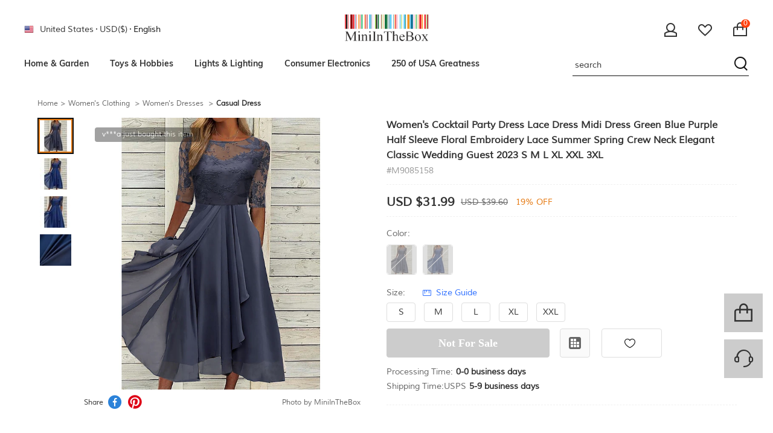

--- FILE ---
content_type: text/html; charset=utf-8
request_url: https://www.miniinthebox.com/en/p/women-s-cocktail-party-dress-lace-dress-midi-dress-green-blue-purple-half-sleeve-floral-embroidery-lace-fall-spring-crew-neck-elegant-classic-wedding_p9085158.html?category_id=13398&prm=2.2.1.34
body_size: 67977
content:
<!DOCTYPE html>
<html dir="ltr" lang="en">
	<link rel="preload" as="image" href="https://litb-cgis.rightinthebox.com/images/640x640/202410/bps/product/inc/yronyp1728546953679.jpg?fmt=webp&v=1">
<head>
    <title>
        Women&#039;s Cocktail Party Dress Lace Dress Midi Dress Green Blue Purple Half Sleeve Floral Embroidery Lace Summer Spring Crew Neck Elegant Classic Wedding Guest 2023 S M L XL XXL 3XL 2026 - $31.99
    </title>
    <meta name="ROBOTS" content="ALL,max-image-preview:large" />
    <meta http-equiv="Content-Type" content="text/html; charset=utf-8" />
    <meta http-equiv="X-UA-Compatible" content="IE=edge" />
    <meta name="description" content="$31.99 - Women&#039;s Cocktail Party Dress Lace Dress Midi Dress Green Blue Purple Half Sleeve Floral Embroidery Lace Summer Spring Crew Neck Elegant Classic Wedding Guest 2023 S M L XL XXL 3XL 2026. Shop for cheap Casual Dress online? Buy at miniinthebox.com on sale today! " />
    <meta name="verify-v1" content="MGkqsolOUHcvvrYVoVFXbv+1Nj4Swp2JzojBZxNFUs4=" />
    <meta name="msvalidate.01" content="1665A7B7572E2999E2E0B6C3BF668693" />
    <meta name="y_key" content="daaadac0cd4a76d8" />
    <meta name="p:domain_verify" content="7216c61b74a5ac22d2e7a905c15ae078"/>
    <meta name="google-site-verification" content="A-nq4gjx2i10rGhzEZ80Vujm_U2NOo8ufBKPNHRANZI" />
    <meta http-equiv="imagetoolbar" content="no" />
    <meta name="author" content="Lightinthebox&trade; Team" />
    <link rel="icon" href="/favicon.ico" type="image/x-icon" />
    <link rel="shortcut icon" href="/favicon.ico" type="image/x-icon" /> 
    <meta content="telephone=no" name="format-detection">
    <meta name="viewport" content="width=device-width">
    
    <meta content="black" name="apple-mobile-web-app-status-bar-style">
    <meta property="og:title" content=""/>
    <meta property="og:type" content="product"/>
    <meta property="og:url" content="http://www.miniinthebox.com/en/p/women-s-cocktail-party-dress-lace-dress-midi-dress-green-blue-purple-half-sleeve-floral-embroidery-lace-fall-spring-crew-neck-elegant-classic-wedding_p9085158.html"/>
    <meta property="og:image" content=""/>
    <meta property="og:site_name" content="Miniinthebox.com"/>
    <meta property="fb:admins" content="720376067,100001060345917,100001786417533"/>
    <meta property="fb:page_id" content="116451211743509"/>
    <meta property="og:description" content="I like this. Do you think I should buy it?"/>
	<meta name="referrer" content="no-referrer-when-downgrade">
<link rel="preconnect" href="https://li0.rightinthebox.com" crossorigin>
<link rel="preconnect" href="https://ouku-cgis.rightinthebox.com" crossorigin>
<link rel="preconnect" href="https://lijc.rightinthebox.com" crossorigin>
    <link rel="canonical" href="https://www.miniinthebox.com/en/p/women-s-cocktail-party-dress-lace-dress-midi-dress-green-blue-purple-half-sleeve-floral-embroidery-lace-fall-spring-crew-neck-elegant-classic-wedding_p9085158.html?category_id=13398&prm=2.2.1.34" />
    <link rel="alternate" media="only screen and (max-width: 640px)" href="https://m.miniinthebox.com/en/p/women-s-cocktail-party-dress-lace-dress-midi-dress-green-blue-purple-half-sleeve-floral-embroidery-lace-fall-spring-crew-neck-elegant-classic-wedding_p9085158.html?category_id=13398&prm=2.2.1.34" />
	<link rel="stylesheet" type="text/css" href="https://litb-cgis.rightinthebox.com/lightsource/page/litb/product_info_207-2020/main_e4b1e293f2d8f40e.css">
	<link rel="stylesheet" type="text/css" href="https://litb-cgis.rightinthebox.com/lightsource/less/theme/newblue_4aeffd67a77cc176.css">
	<link rel="stylesheet" type="text/css" href="https://litb-cgis.rightinthebox.com/lightsource/less/i18n/en_88eb04844aed0823.css">
	<script type="text/javascript" src="https://litb-cgis.rightinthebox.com/lightsource/js/lib/jquery.min_b6d3ce75c8e77481.js" ></script>
<script type="text/javascript" id='_GlobalConfig_'>
    //cors
    try {
        var hostArr = window.location.host.split('.');
        document.domain = hostArr.length === 2 ? hostArr.join('.') : hostArr.slice(1).join('.');
    } catch (e) {
        console.log(e);
    }
        var litb = {"website":"miniinthebox","baseURL":"https:\/\/www.miniinthebox.com\/","gwBaseURL":"https:\/\/www.miniinthebox.com\/","paymentUrl":"https:\/\/pw.miniinthebox.com\/","resourceURL":"https:\/\/www.miniinthebox.com\/resource_f3a18bb57491a8bd54bfb59422962e33d5300492_mini\/miniinthebox\/","resouceURL":"https:\/\/www.miniinthebox.com\/resource_f3a18bb57491a8bd54bfb59422962e33d5300492_mini\/miniinthebox\/","siteWater":"miniinthebox\/","imageURL":"https:\/\/litb-cgis.rightinthebox.com\/","imagesURL":["https:\/\/litb-cgis0.rightinthebox.com\/","https:\/\/litb-cgis1.rightinthebox.com\/","https:\/\/litb-cgis2.rightinthebox.com\/","https:\/\/litb-cgis3.rightinthebox.com\/","https:\/\/litb-cgis4.rightinthebox.com\/","https:\/\/litb-cgis5.rightinthebox.com\/","https:\/\/litb-cgis6.rightinthebox.com\/","https:\/\/litb-cgis7.rightinthebox.com\/","https:\/\/litb-cgis8.rightinthebox.com\/"],"theme":"default","curDate":"2026/01/14 12:19:00","lan":"en","currency":"USD","ctrPath":"https:\/\/ctrmini.rightinthebox.com\/ctr_tracking.php","currSymbol":"USD $","currency_symbols":"$","smallCents":true,"decimal_places":"2","mainPage":"product_info","abTestType":"ATest","pageTemplate":"","reward_percent":"0.010000","cutSel":"US","current_country_id":223,"pid":9085158,"cid":"125423","productId":9085158,"lightsourceURL":"","currencyList":null,"signedIn":false,"recoCountryList":null,"countryList":null,"lightning_sale":"","countryRegionList":null,"fb_flag":null,"fb_review_url":null,"fb_qa_url":null,"uploadServerUrl":"https:\/\/www.miniinthebox.com\/card_uploader\/index.php","addImageRootCardLarge":"https:\/\/miniimg.rightinthebox.com\/images_mini\/card\/cardLarge\/","addImageRootCardThumb":"https:\/\/miniimg.rightinthebox.com\/images_mini\/card\/cardThumb\/","ajaxWidgets":{"ajax_product_reviews":{"actionUrl":"https:\/\/www.miniinthebox.com\/index.php?main_page=info_check&action=ajax_get_reviews","method":"GET","template":"","data":{"products_id":9085158,"template_id":"page\/litb\/product_info_207-2020\/main.html","template_flag":"pagelet_prod_reviews"}},"ajax_add_cart_recommend":{"actionUrl":"https:\/\/www.miniinthebox.com\/index.php?main_page=info_check&action=ajax_add_cart_recommend","method":"GET","template":"","data":{"products_id":9085158,"template_id":"page\/litb\/product_info_207-2020\/main.html","template_flag":"add_stay_recommendations"}},"ajax_user_photos":{"actionUrl":"https:\/\/www.miniinthebox.com\/index.php?main_page=info_check&action=ajax_user_photos","method":"GET","template":"","data":{"products_id":9085158,"template_id":"page\/litb\/product_info_207-2020\/main.html","template_flag":"widget_prod_user_photos"}},"ajax_qa_for_product":{"actionUrl":"https:\/\/www.miniinthebox.com\/index.php?main_page=info_check&action=ajax_get_product_qa","method":"GET","template":"","data":{"products_id":9085158,"template_id":"page\/litb\/product_info_207-2020\/main.html","template_flag":"pagelet_prod_qa"}},"ajax_category_new_arrival":{"actionUrl":"https:\/\/www.miniinthebox.com\/index.php?main_page=info_check&action=ajax_get_products_new_arrival","method":"GET","template":"","data":{"products_id":9085158,"category_name":"Casual+Dress","template_id":"page\/litb\/product_info_207-2020\/main.html","template_flag":"widget_prod_new_arrival"}},"ajax_related_categories_new":{"actionUrl":"https:\/\/www.miniinthebox.com\/index.php?main_page=info_check&action=ajax_get_product_related_categories","method":"GET","template":"","data":{"products_id":9085158,"prm":"2.3.55.0","template_id":"page\/litb\/product_info_207-2020\/main.html","template_flag":"widget_related_categories_new"}},"ajax_size_guide":{"actionUrl":"https:\/\/www.miniinthebox.com\/index.php?main_page=info_check&action=ajax_size_guide","method":"GET","template":"","data":{"pid":9085158,"cid":null,"tid":"207","has_new_how_to_measure":0,"template_id":"page\/litb\/product_info_207-2020\/main.html","template_flag":"pagelet_size_guide"}},"ajax_review_item":{"actionUrl":"https:\/\/www.miniinthebox.com\/","method":"GET","template":"\n\t\t\t<div class=\"widget r-item {{#is_unapproved}}is-unapproved{{\/is_unapproved}}\" ctr=\"{'area':'reviews','type':'review'}\">\n    <ul class=\"reviewer left\">\n        <li>\n            {{#reviewer_href}}\n            <a href=\"{{{reviewer_href}}}\" target=\"_blank\">\n                {{\/reviewer_href}}\n                <cite class=\"cite-text\" data-text=\"{{reviewer}}\"><\/cite>\n                {{#reviewer_href}}\n            <\/a>\n            {{\/reviewer_href}}\n        <\/li>\n        {{#is_insider}}\n        <li class=\"insider\">\n            <svg class=\"icon-svg\" aria-hidden=\"true\">\n                <use xlink:href=\"#iconproduct_ic_insiderpick\"><\/use>\n            <\/svg>\n            <strong class=\"insider-text\">{{insider_text}}<\/strong>\n        <\/li>\n        {{\/is_insider}}\n        {{^is_insider}}\n        {{#isVerified}}\n        <li class=\"verified\">\n            \n            <span class=\"verified-icon\"><\/span>\n            <span class=\"verified-text\">{{verified_buyer}}<\/span>\n        <\/li>\n        {{\/isVerified}}\n        {{\/is_insider}}\n    <\/ul>\n    <div class=\"main clearfix\">\n        <div>\n            <div title=\"{{{starTitle}}}\" class=\"new-star star star-s star-{{star}}\" data-score=\"{{star}}\">\n                <em class=\"iconfont-empty-star\"><\/em>\n                <em class=\"iconfont-empty-star\"><\/em>\n                <em class=\"iconfont-empty-star\"><\/em>\n                <em class=\"iconfont-empty-star\"><\/em>\n                <em class=\"iconfont-empty-star\"><\/em>\n                <span class=\"star-show star-{{rating_class}}\">\n                    <em class=\"iconfont-star\"><\/em>\n                    <em class=\"iconfont-star\"><\/em>\n                    <em class=\"iconfont-star\"><\/em>\n                    <em class=\"iconfont-star\"><\/em>\n                    <em class=\"iconfont-star\"><\/em>\n                <\/span>\n            <\/div>            \n            {{^isOptimizedReview}}\n                <div class=\"review-grade\">{{star}}.0<\/div>\n            {{\/isOptimizedReview}}\n        <\/div>\n\n        {{#new_review}}\n        {{#has_content}}\n            <div class=\"review_main\">\n                <div class=\"content ctr-track review_content\">\n\n                    {{#is_insider}}<a target=\"_blank\" class=\"insider-review\"\n                        ctr=\"{'index_floor_number':'{{index_floor_number}}', 'area':'','entity':'insider_pick_content','type':'public'}\"\n                        href=\"{{detail_url}}\">{{\/is_insider}}<span\n                            class=\"translation-review\">{{{review}}}<\/span>{{^review_is_origin}}{{#origin_review}}<span\n                            class=\"origin-review  hide\">{{{origin_review}}}<\/span>{{\/origin_review}}{{\/review_is_origin}}{{#is_insider}}<\/a>{{\/is_insider}}\n                <\/div>\n\n                <div class=\"review-view-more\" data-lang_more=\"{{lang_view_more}}\" data-lang_less=\"{{lang_view_less}}\"><span\n                        class=\"more_text\">{{lang_view_more}}<\/span> <em class=\"iconfont-more\"><\/em><\/div>\n                {{^review_is_origin}}\n                <div class=\"review-origin\">\n                    {{#review_from_lan}}<span\n                        class=\"trans-info review-from-lan\">{{review_from_lan}}<\/span>{{\/review_from_lan}}\n                    {{#show_original}}<span\n                        class=\"trans-info translation show-original\">{{show_original}}<\/span>{{\/show_original}}\n                    {{#show_translation}}<span\n                        class=\"trans-info translation show-translation hide\">{{show_translation}}<\/span>{{\/show_translation}}\n                <\/div>\n                {{\/review_is_origin}}\n            <\/div>\n        {{\/has_content}}\n        {{\/new_review}}\n\n        {{^new_review}}\n            <div class=\"review_main\">\n                <div class=\"content ctr-track review_content\">\n\n                    {{#is_insider}}<a target=\"_blank\" class=\"insider-review\"\n                        ctr=\"{'index_floor_number':'{{index_floor_number}}', 'area':'','entity':'insider_pick_content','type':'public'}\"\n                        href=\"{{detail_url}}\">{{\/is_insider}}<span\n                            class=\"translation-review\">{{{review}}}<\/span>{{^review_is_origin}}{{#origin_review}}<span\n                            class=\"origin-review  hide\">{{{origin_review}}}<\/span>{{\/origin_review}}{{\/review_is_origin}}{{#is_insider}}<\/a>{{\/is_insider}}\n                <\/div>\n\n                <div class=\"review-view-more\" data-lang_more=\"{{lang_view_more}}\" data-lang_less=\"{{lang_view_less}}\"><span\n                        class=\"more_text\">{{lang_view_more}}<\/span> <em class=\"iconfont-more\"><\/em><\/div>\n                {{^review_is_origin}}\n                <div class=\"review-origin\">\n                    {{#review_from_lan}}<span\n                        class=\"trans-info review-from-lan\">{{review_from_lan}}<\/span>{{\/review_from_lan}}\n                    {{#show_original}}<span\n                        class=\"trans-info translation show-original\">{{show_original}}<\/span>{{\/show_original}}\n                    {{#show_translation}}<span\n                        class=\"trans-info translation show-translation hide\">{{show_translation}}<\/span>{{\/show_translation}}\n                <\/div>\n                {{\/review_is_origin}}\n            <\/div>\n        {{\/new_review}}\n\n        {{#attachments}}\n        <div class=\"widget attachments\" {{#prod_href}}data-href=\"{{prod_href}}\"{{\/prod_href}}>\r\n    {{#reviews_images}}\r\n\t\t<div class=\"img-list {{#data_hidden}}img-hidden{{\/data_hidden}} img-wrapper\" data-hidden={{{data_hidden}}} data-detail=\"{{detail}}\" data-href=\"{{prod_href}}\" data-price=\"{{prod_price}}\">\r\n\t\t\t<picture  class=\"lazy-load-webp bg-img\" data-webp=\"\" data-origin=\"{{src}}\">\r\n\t\t\t\t<source type=\"image\/webp\" srcset=\"\">\r\n\t\t\t\t\t<img  class=\"ctr-track\" alt=\"{{alt}}\"  src=\"{{src}}\" title=\"{{alt}}\" ctr=\"{'entity':'review_image','type':'REVIEW_IMG','rid':'{{rid}}','ctr_url':'{{ctr_url}}'}\" >\r\n\t\t\t  <\/picture>\r\n\t        {{#is_hidden}}\r\n\t            <div class=\"hidden_div\">\r\n\t            \t<p><\/p>\r\n\t\t            <span>{{is_hidden}}<\/span>\r\n\t            <\/div>\r\n\t        {{\/is_hidden}}\r\n        <\/div>\r\n    {{\/reviews_images}}\r\n<\/div>\n        {{\/attachments}}\n\n        <div class=\"comment-box\">\n            {{#attribute_display}}\n                <span class=\"sku-info\">{{attribute_display}}<\/span>\n            {{\/attribute_display}}\n            <cite class=\"gray review-date\">\n                {{reviewDate}}\n            <\/cite>\n            <form action=\"{{reviewAction}}\">\n                <input type=\"hidden\" name=\"pid\" value=\"{{pid}}\">\n                <input type=\"hidden\" name=\"rid\" value=\"{{rid}}\">\n                <div class=\"edit\">\n                    {{#share}}\n                    \n\n<span class=\"widget like right vote likeWrapper\" data-rid=\"{{rid}}\" data-aid=\"{{answer_id}}\">\n    <a rel=\"nofollow\" href=\"{{likeAction}}\" class='like {{#has_like}}active{{\/has_like}}'>\n        <span class=\"iconfont iconfont-review-like\"><\/span>{{#isOptimizedReview}}<span class=\"helpful\">{{helpful}}<\/span>{{\/isOptimizedReview}}(<span class=\"like_count\">{{like}}<\/span>)\n    <\/a>\n<\/span>\n                    {{\/share}}\n                    {{#edit_url}}<a class=\"edit-url\" href=\"{{edit_url}}\"><i\n                            class=\"litb-icon-prod-edit\"><\/i>{{edit_txt}}<\/a>{{\/edit_url}}\n                    {{#isAdmin}}\n                    <a href=\"{{admin.editAction}}\" class=\"admin-action\" target=\"_blank\">{{admin.edit_txt}}<\/a><em>|<\/em>\n                    <a href=\"{{admin.rejectAction}}\" class=\"admin-action reject\"\n                        data-confirm=\"{{&confirmInfo}}\">{{admin.reject_txt}}<\/a><em>|<\/em>\n                    <a href=\"{{admin.forwardAction}}\" class=\"admin-action\" target=\"_blank\">{{admin.forward_txt}}<\/a>\n                    {{\/isAdmin}}\n                    \n\n                <\/div>\n\n                <div class=\"edit-area hide bottom\">\n                    <ul class=\"comment-list\">\n                        <em class=\"area-arrow\"><\/em>\n                        {{#commentList}}\n                        <li class=\"comment-item\">\n                            <div class=\"comment-content\">\n                                <span\n                                    class=\"translation-review\">{{{info}}}<\/span>{{^info_is_origin}}{{#origin_info}}<span\n                                    class=\"origin-review hide\">{{{origin_info}}}<\/span>{{\/origin_info}}{{\/info_is_origin}}\n                            <\/div>\n                            <div class=\"comment-list-gray\">\n                                <span class=\"gray\">{{by}}<\/span>\n                                <cite>{{{name}}}<\/cite>\n                                <span class=\"gray\">{{time}}<\/span>\n                                {{#isAdmin}}\n                                <a href=\"{{deleteAction}}\" data-confirm=\"{{&confirmInfo}}\" data-cid=\"{{id}}\"\n                                    class=\"admin-action delete\">{{admin.delete_txt}}<\/a>\n                                {{\/isAdmin}}\n                                {{^info_is_origin}}\n                                <p class=\"trans-p\">\n                                    {{#info_from_lan}}<span\n                                        class=\"trans-info review-from-lan\">{{info_from_lan}}<\/span>{{\/info_from_lan}}\n                                    {{#show_original}}<span\n                                        class=\"trans-info translation show-original\">{{show_original}}<\/span>{{\/show_original}}\n                                    {{#show_translation}}<span\n                                        class=\"trans-info translation show-translation hide\">{{show_translation}}<\/span>{{\/show_translation}}\n                                <\/p>\n                                {{\/info_is_origin}}\n                            <\/div>\n                        <\/li>\n                        {{\/commentList}}\n                        \n                    <\/ul>\n                <\/div>\n            <\/form>\n        <\/div>\n        {{#product_detail}}\n        <div class=\"product-detail\">\n            <a href=\"{{{product_detail_link}}}\" target=\"_blank\"><img src=\"{{{product_detail_img}}}\"><\/a>\n            <div class=\"review-detail-r\">\n                <p class=\"product-link\"><a target=\"_blank\" href=\"{{{product_detail_link}}}\">{{product_detail}}<\/a><\/p>\n                <p class=\"price\">{{{price}}}<del class=\"del-price\">{{del_price}}<\/del><\/p><a\n                    href=\"{{{product_detail_link}}}\" class=\"btn btn-default\" target=\"_blank\">{{shop_now}}<\/a>\n            <\/div>\n\n        <\/div>\n        {{\/product_detail}}\n    <\/div>\n    {{#is_unapproved}}\n    <span class=\"is-unapproved-img\"><\/span>\n    {{\/is_unapproved}}\n<\/div>\n\t\t","data":[]},"ajax_qa_item":{"actionUrl":"https:\/\/www.miniinthebox.com\/","method":"GET","template":"\n        <dl class=\"qa-item\">\n    {{#question}}\n    <dt id=\"question-{{qid}}\" class=\"question-list {{^answer}}no-answer{{\/answer}}\">\n        <ul class=\"clearfix\">\n            <li class=\"qa_title\">Q<\/li>\n            <li class=\"qa_name\">\n                <h5 class=\"hand\" data-qid=\"{{qid}}\">{{title}}\n                <\/h5>\n            <\/li>\n            <li class=\"qa_time-right\">\n                <p class=\"answer\"><span>{{by}}<\/span><cite class=\"questioner\">{{author}}<\/cite><\/p>\n                <span class=\"qa_time\">{{date}}<\/span>\n                <a class=\"reply-count reply\" ctr=\"{'area':'product_page_QA','entity':'QA_reply'}\" href=\"#\"\n                    data-reply=\"{{replyCount}}\" data-rid=\"{{rid}}\" data-qid=\"{{qid}}\" name=\"{{reply_txt}}\">\n                    <i class=\"iconfont-reply\"><\/i>{{reply_txt}}<\/a>\n\n            <\/li>\n\n        <\/ul>\n        <ul class=\"clearfix\">\n            <li class=\"qa_name qa_name-width\">\n                {{{content}}}\n            <\/li>\n        <\/ul>\n    <\/dt>\n    {{\/question}}\n    <dd id=\"answer-{{qid}}\" data-qid=\"{{qid}}\" class=\"answer-list {{^answer}}no-answer{{\/answer}}\">\n        <form action=\"{{qa_action}}\">\n            <input type=\"hidden\" name=\"pid\" value=\"{{pid}}\">\n            <input type=\"hidden\" name=\"qid\" value=\"{{qid}}\">\n\n            <div class=\"comment-item\">\n                <textarea name=\"qa_comment\" rows=\"2\" title=\"{{replyTip}}\" value=\"\"><\/textarea>\n                    <div class=\"errors\" data-html=\"{{replyErrors}}\">\n                        {{replyErrors}}\n                    <\/div>\n                    <button class=\"btn btn-border-red btn-mini litb-post-weight submit-comment\"\n                        type=\"submit\">\n                        {{lang_submit}}\n                    <\/button>\n                    <button class=\"btn btn-border-grey btn-mini reply_cancel\" type=\"button\">\n                        {{lang_cancel}}\n                    <\/button>\n            <\/div>\n        <\/form>\n        <div class=\"answer-wrapper\">\n        {{#answer}}\n       \n        <ul class=\"clearfix responder\">\n            <span class=\"qa_title\">A<\/span>\n            <li class=\"qa_name\">\n                {{{content}}}\n            <\/li>\n\n            <li class=\"qa_by\">\n\n                <span class=\"iconLitb\">{{by}}<\/span>{{#isLitb}}<span\n                    class=\"Dlink litb-icon-official\"><\/span>{{\/isLitb}}{{#is3rd}}<span\n                    class=\"Dlink litb-icon-3rd\"><\/span>{{\/is3rd}}<cite class=\"questioner\">{{author}}<\/cite>\n                \n                {{#like_share}}\n                \n\n<span class=\"widget like right vote likeWrapper\" data-rid=\"{{rid}}\" data-aid=\"{{answer_id}}\">\n    <a rel=\"nofollow\" href=\"{{likeAction}}\" class='like {{#has_like}}active{{\/has_like}}'>\n        <span class=\"iconfont iconfont-review-like\"><\/span>{{#isOptimizedReview}}<span class=\"helpful\">{{helpful}}<\/span>{{\/isOptimizedReview}}(<span class=\"like_count\">{{like}}<\/span>)\n    <\/a>\n<\/span>\n                {{\/like_share}}\n\n            <\/li>\n        <\/ul>\n   \n        {{\/answer}}\n    <\/div>\n        <div class=\"other-options\" id=\"other-{{qid}}\" style=\"display: none;\">\n            <div class=\"opt-btn to-open\" ctr=\"\"><span class=\"continue_reading\">{{lang_continue_reading}}<\/span> <span\n                    class=\"reply_num\"><\/span> <span class=\"continue_answers\">{{lang_answers}}<\/span><\/div>\n            <div class=\"opt-btn to-close comments_off\" ctr=\"\">{{lang_comments_off}}<\/div>\n        <\/div>\n\n    <\/dd>\n<\/dl>\n        ","data":[]},"ajax_recommendations":{"actionUrl":"https:\/\/www.miniinthebox.com\/index.php?main_page=info_check&action=ajax_recommendations","method":"GET","template":"","data":{"product_id":9085158,"template_id":"page\/litb\/product_info_207-2020\/main.html","is_long_image":0,"template_flag":"widget_recommendations"}},"ajax_left_recommend":{"actionUrl":"https:\/\/www.miniinthebox.com\/index.php?main_page=info_check&action=ajax_left_recommend","method":"POST","template":"","data":{"product_id":9085158,"is_long_image":0,"template_id":"page\/litb\/product_info_207-2020\/main.html","template_flag":"pagelet_left_recommend"}},"ajax_recommend_below_product":{"actionUrl":"https:\/\/www.miniinthebox.com\/index.php?main_page=info_check&action=ajax_recommend_below_product","method":"GET","template":"","data":{"product_id":9085158,"is_long_image":0,"is_make_up":0,"template_id":"page\/litb\/product_info_207-2020\/main.html","template_flag":"ajax_recommend_below_product"}},"ajax_pagelet_footer":{"actionUrl":"https:\/\/www.miniinthebox.com\/index.php?main_page=info_check&action=ajax_get_page_footer","method":"GET","template":"","data":{"page_name":"product_info","page_prm":null,"category_id":"125423","template_id":"page\/litb\/index\/main.html","template_flag":"pagelet_footer"}}},"prm":{"site":2,"page":3},"sepcification_ga":null,"change_country_new":true,"showDate":null,"site":"","header_optimize":1,"new_login_style":1,"currency_property":{"decimal_places":"2","decimal_point":".","thousands_point":",","currency":"USD","currency_symbol":"USD $","currency_origin_symbol":"$"},"channel_params":"vela_device=&vela_is_first_visit=&vela_s=&vela_s_c=&vela_v=&vela_v_c=&vela_w=&vela_w_c=","is_user_first_request":true,"ajax_token":"45b065d225c5437ba5e093436075046f","ctr":{"country":"US","currency":"USD","ti":"miniinthebox"},"size_unit":"inch"};
        litb.startTime = (new Date()).getTime();
        //eur site set baseUrl
        litb.baseURL = 'https://' + window.location.host + '/';
    $.each(['abbr','aside','details','footer','header','section','hgroup','nav','summary','main'],function(i,el){
        document.createElement(el);
    });

    window.reportedFeature = [];
    $.widgetAjax = function( widgetName, function_before,function_after,fuction_pack_data, error_function_cb){
        try{
            if(!$.isEmptyObject(litb.ajaxWidgets) && !$.isEmptyObject(litb.ajaxWidgets[widgetName])) {
                var ajaxData = litb.ajaxWidgets[widgetName];
                if (!$.isEmptyObject(ajaxData)) {
                    var params = {};
                    var extend_params = function_before();
                    if(!$.isEmptyObject(ajaxData.data)){
                        params = $.extend(true, ajaxData.data, extend_params);
                    } else {
                        params = extend_params;
                    }
                    //default method is GET
                    var ajaxMethod = 'GET';
                    if(ajaxData.method && '' != ajaxData.method ) {
                        ajaxMethod = ajaxData.method;
                    }
                    $.ajax({
                        url:ajaxData.actionUrl,
                        data:params,
                        method:ajaxMethod,
                        dataType:'json',
                        success: function(data) {
                            if(data.result == 'success' && data.info != '') {
                                var widget = $('#'+ widgetName);
                                if(typeof data.info=='object'&&!Array.isArray(data.info)){
                                    data.info.is_new_open_link='1'?true:false;
								}
                                // ga上报
                                if(data.ga_send_info) {
                                    var featureList = data.ga_send_info.feature_list;
                                    var reAssembledFeature = [];
                                    for (var i in featureList) {
                                        if(window.reportedFeature.indexOf(featureList[i]) > -1){
                                            continue;
                                        }
                                        reAssembledFeature.push(featureList[i]);
                                        window.reportedFeature.push(featureList[i]);
                                    }
                                    if (reAssembledFeature.length > 0) {
                                        var featureString = reAssembledFeature.join('_');
                                        window.dataLayer.push({
                                            event: 'GA_CUSTOM_EVENT',
                                            eventAction: data.ga_send_info.event_action,
                                            eventCategory: featureString,
                                            eventValue: '',
                                            eventLabel: 'from gtm'
                                        });
                                    }
                                }
                                // 优化单品页的模板渲染
                                if(data.info){
                                    var rendered = '';
                                    if(fuction_pack_data){
                                        data=fuction_pack_data(data);
                                    }
                                    if(data){
                                        var template = data.template ? data.template : ajaxData.template;
                                        rendered = Mustache.render(template, data.info);
                                        widget.removeClass('hide');
                                        widget.html('');
                                        widget.html(rendered);
                                    }
                                }
                                function_after.call();
                            } else if(data.result == 'error') {
                                function_after.call();
                            } else {
                                error_function_cb && error_function_cb(data);
                                throw 'get data from zeus failed';
                            }
                        }
                    });
                }
            } else {
                if (!$.isEmptyObject(ajaxData)) {
                    function_after.call();
                }
            }
        }catch(err){
            if(window.console && window.console.error){
                window.console.error(err.name + ':' + err.message);
            }
        }
    }
    $.sandbox = function(func){
        try{
            func.call(); 
        }catch(err){
            if(window.console && window.console.error){
                window.console.error(err.name + ':' + err.message);
            }
        }
        // func.call(); 
    };
    $.imgOnError = function(img){
        img = $(img);
        img.unbind("error");

        var base = litb.resourceURL || litb.resouceURL; //old is `resouceURL`!
        var imgPrefix = litb.website == 'ouku' ? 'ouku_' : '';
		if(Math.round(img.width()/img.height()) === 1){
			img.attr("src", base + 'base-images/' + imgPrefix + '300x300.png');
		}else{
			img.attr("src", base + 'base-images/' + imgPrefix + '185x300.png');
		}
    }
    $(window).on('image-load-fail', function(e, data){
        var el = data.el;        
        if(el){
            $.imgOnError(el);
        }
    });
    $.fn.prmListener = function(options){
        var el = $(this);
        if(!litb.prm["page"]||el.attr('href').indexOf('prm')!=-1||!el.parents('.prm').data('prm')) return;
        var options = $.extend({
                'prm' : litb.prm["site"] + '.' + litb.prm["page"]   + '.' + el.parents('.prm').data('prm') + '.'+options.index
            },
            options
        );
        if(el.attr('href').indexOf('?')!=-1){
            el.attr('href',(el.attr('href')+'&prm='+options.prm));
        }else{
            el.attr('href',(el.attr('href')+'?prm='+options.prm));
        }
    };
    $.fn.prmfloorListener = function(options){
        var elm;
        if($(this).find('a').length > 0){
            elm = $(this).find('a');
        }else{
            elm = $(this);
        }
        if(!litb.prm["page"]) return;
        var options = $.extend({
                    'parent_parameter':'',
                    'prm' : litb.prm["site"] + '.' + litb.prm["page"]   + '.' + options.parent_parameter + '.'+options.index
                },
                options
        );
        if(elm.attr('href').indexOf('prm')!=-1){
            elm.attr('href',elm.attr('href').replace(/(\?|#)[^"]*/g,'?prm='+options.prm));
        }else{
            if(elm.attr('href').indexOf('?')!=-1){
                elm.attr('href',elm.attr('href')+'&prm='+options.prm);
            }else{
                elm.attr('href',elm.attr('href')+'?prm='+options.prm);
            }
        }
    };
    //litb.baseURL = "http://www.miniinthebox.com/";
</script>
    <!-- Google Analytics -->
    <!-- Google Tag Manager -->
    <script>
        (function(w, d, s, l, i) {
            w[l] = w[l] || [];
            w[l].push({
                'gtm.start': new Date().getTime(),
                event: 'gtm.js'
            });
            var f = d.getElementsByTagName(s)[0],
                j = d.createElement(s),
                dl = l != 'dataLayer' ? '&l=' + l : '';
            j.async = true;
            //j.src = '/metrics/gtm.js?id=' + i + dl;
            j.src = 'https://collects.miniinthebox.com/metrics/collect.js';
            f.parentNode.insertBefore(j, f);
        })(window, document, 'script', 'dataLayer', 'GTM-57SZLL6');
    </script>
    <!-- End Google Tag Manager -->
                <script>
        window.dataLayer = window.dataLayer || [];
        window.ecommerce_detail = {};
        window.ecommerce_impressions = [];
        window.ecommerce_promotions = [];
        window.initDataLayerData = {
            'use_gtm_channels': 'facebook,googleads,pinterest,tradetracker,admitad,rtbhouse,Commission_junction',
            'aff_channel_name': '',
            'country_iso2': 'US',
            'country': '223',
            'currency': 'USD',
            'customer_id': '',
            'md5_customer_id': '0',
            'language': 'en',
                                'Category_Level_1':'122840',                                    'Category_Level_2':'122842',                                    'Category_Level_3':'125423',                            'platform': 'desktop',
            'litb_cust': '',
            'litb_merchant': '7',
            'is_aff_landing_page': 0,
            'md5_email': '',
            'email': '',
            'optimonk_install': 0,
            'allow_common_channels': 'all',
            'Test_Type': 'ATest',
            'site_name': 'miniinthebox',
            'user_type': 'unregistered',
            'ppv': '1',
            'vTimes': '1',
            'vHour': '12',
            'version': '25.12.2',
            '_fbp' : '',
            '_fbc' : '',
                        'criteo_account': '3003',
            'criteo_currency': 'USD',
                        'is_facebook_forbidden': false,
            'is_rtb_forbidden': false,
            'is_other_forbidden': false,
        };
        function gtag(){dataLayer.push(arguments);}
            </script>
            <script>
            window.dataLayer = dataLayer || [];
            window.dataLayer.push({
                'automl': {
                    'eventType' : 'detail-page-view',
                    'productEventDetail': {
                        'productDetails': [{
                            'id': '9085158_00002_US_en'
                        }]
                    }
                }
            });
        </script>
        <script>
            window.initDataLayerData.show_page = 'productpage';
            litb.transact_id_random = '9085158_6967fa34c0e4a';
            window.initDataLayerData.item_ids = '[9085158]';
            window.initDataLayerData.item_id = 9085158;
            window.initDataLayerData.item_name = 'Women s Cocktail Party Dress Lace Dress Midi Dress Green Blue Purple Half Sleeve Floral Embroidery Lace Summer Spring Crew Neck Elegant Classic Wedding Guest 2023 S M L XL XXL 3XL';
            window.initDataLayerData.sale_price = '31.99';
            window.initDataLayerData.ecomm_prodid = '9085158_00002_US_en';
            window.initDataLayerData.country_item_ids = 'US9085158';
            window.initDataLayerData.str_category_path = 'Women\\\'s Clothing|Women\\\'s Dresses';
            window.initDataLayerData.str_category_ids_path = 'c122840_c122842_c125423_';
            window.dataLayer.push(window.initDataLayerData);
        </script>
    
<!-- Mgid Sensor -->
<!--<script type="text/javascript"> (function() { var d = document, w = window; w.MgSensorData = w.MgSensorData || []; w.MgSensorData.push({ cid:485397, lng:"us", nosafari:true, project: "a.mgid.com" }); var l = "a.mgid.com"; var n = d.getElementsByTagName("script")[0]; var s = d.createElement("script"); s.type = "text/javascript"; s.async = true; var dt = !Date.now?new Date().valueOf():Date.now(); s.src = "//" + l + "/mgsensor.js?d=" + dt; n.parentNode.insertBefore(s, n); })();
</script>-->
<!-- /Mgid Sensor -->

<!--Tiktok老版pixel跟踪代码-->
<!--    <script defer>-->
<!--        (function() {-->
<!--            var ta = document.createElement('script');-->
<!--            ta.type = 'text/javascript';-->
<!--            ta.async = true;-->
<!--            ta.src = document.location.protocol + '//' + 'static.bytedance.com/pixel/sdk.js?sdkid=BPNI9F1478MODR6VQDFG';-->
<!--            var s = document.getElementsByTagName('script')[0];-->
<!--            s.parentNode.insertBefore(ta, s);-->
<!--        })();-->
<!--    </script>-->
<!--Tiktok老版pixel跟踪代码-->
<script>
    var ga_send_contents = {"send_to":"UA-1755083-8","dimension108":"ATest","dimension107":"25.12.2","dimension4":"","dimension7":122840,"dimension8":122842,"dimension9":125423};
    var dimension_custom_map = {"Num_Orders":"dimension1","Buyer_Type":"dimension2","Cat_Path":"dimension4","AB_Test_Type":"dimension6","Category_Level_1":"dimension7","Category_Level_2":"dimension8","Category_Level_3":"dimension9","Category_Level_4":"dimension10","cart_id":"dimension11","Test_Type":"dimension108","Version":"dimension107"};
    var customer_id = 0;
    ga_send_contents[dimension_custom_map['AB_Test_Type']] = String(litb.abTestType).substring(0, 1);
    window.dataLayer = window.dataLayer || [];
    //function gtag() {
    //    dataLayer.push(arguments);
    //}
    //gtag('set', 'linker', {
    //    'domains': ['miniinthebox.com', 'lightinthebox.com'],
    //    'decorate_forms': true
    //});
    //gtag('js', new Date());
    //var ga_config = {
    //    'send_page_view': false,
    //    'anonymize_ip': true
    //};
    //if (customer_id) ga_config['user_id'] = customer_id;
    //gtag('config', '//', ga_config);
            litb.prodid = '9085158_en';
    //window.dataLayer.push({ ecommerce: null });
    window.ecommerce_detail = {
        'actionField': {'list': "125423"},
        'products': [{
            'name': "women-s-cocktail-party-dress-lace-dress-midi-dress-green-blue-purple-half-sleeve-floral-embroidery-lace-fall-spring-crew-neck-elegant-classic-wedding",
            'id': "9085158",
            'price': 31.99,
            'brand': "",
            'category': "125423",
            'variant': ''
        }]
    };
    //window.dataLayer.push({
    //    'ecommerce': {
    //        'detail': {
    //            'actionField': {'list': "//"},
    //            'products': [{
    //                'name': "//",
    //                'id': "//",
    //                'price': //,
    //                'brand': "//",
    //                'category': "//",
    //                'variant': ''
    //            }]
    //        }
    //    }
    //});
            
    // https://developers.google.com/analytics/devguides/collection/analyticsjs/pages?hl=en
    // email地址不提交给ga
    function getCurrentPageURL() {
        return decodeURIComponent(window.location.href);
    }

    function getRidOfEmail(pageUrl) {
        //var pageUrl = pageUrl.replace(/[a-z0-9]+[a-z0-9_\.\'\-]*@[a-z0-9]+[a-z0-9\.\-]*\.(([a-z]{2,6})|([0-9]{1,3}))/i,"");
        //VELA-14200
        var pageUrl = pageUrl.replace(/[^\/\?\=]+@[^\/\&\?]+/i, "********");
        return pageUrl;
    }
    var pageUrl = getCurrentPageURL();
    pageUrl = getRidOfEmail(pageUrl);
    //品类页和单品页添加top_category参数 vela-14279
    if (pageUrl.indexOf('?') > 0) { //有问号的情况
        ga_send_contents['page_location'] = pageUrl + '&top_category=122840';
    } else {
        ga_send_contents['page_location'] = pageUrl + '?top_category=122840';
    }
    // gtag('event', 'page_view', ga_send_contents);

        </script>
<!-- End Google Analytics -->

<!--Snapchat Pixels-->
<!--Snapchat Pixels-->

                              <script>!function(e){var n="https://s.go-mpulse.net/boomerang/";if("False"=="True")e.BOOMR_config=e.BOOMR_config||{},e.BOOMR_config.PageParams=e.BOOMR_config.PageParams||{},e.BOOMR_config.PageParams.pci=!0,n="https://s2.go-mpulse.net/boomerang/";if(window.BOOMR_API_key="MJSXR-SCGYG-RKZ7A-WLA3Y-XVAVM",function(){function e(){if(!o){var e=document.createElement("script");e.id="boomr-scr-as",e.src=window.BOOMR.url,e.async=!0,i.parentNode.appendChild(e),o=!0}}function t(e){o=!0;var n,t,a,r,d=document,O=window;if(window.BOOMR.snippetMethod=e?"if":"i",t=function(e,n){var t=d.createElement("script");t.id=n||"boomr-if-as",t.src=window.BOOMR.url,BOOMR_lstart=(new Date).getTime(),e=e||d.body,e.appendChild(t)},!window.addEventListener&&window.attachEvent&&navigator.userAgent.match(/MSIE [67]\./))return window.BOOMR.snippetMethod="s",void t(i.parentNode,"boomr-async");a=document.createElement("IFRAME"),a.src="about:blank",a.title="",a.role="presentation",a.loading="eager",r=(a.frameElement||a).style,r.width=0,r.height=0,r.border=0,r.display="none",i.parentNode.appendChild(a);try{O=a.contentWindow,d=O.document.open()}catch(_){n=document.domain,a.src="javascript:var d=document.open();d.domain='"+n+"';void(0);",O=a.contentWindow,d=O.document.open()}if(n)d._boomrl=function(){this.domain=n,t()},d.write("<bo"+"dy onload='document._boomrl();'>");else if(O._boomrl=function(){t()},O.addEventListener)O.addEventListener("load",O._boomrl,!1);else if(O.attachEvent)O.attachEvent("onload",O._boomrl);d.close()}function a(e){window.BOOMR_onload=e&&e.timeStamp||(new Date).getTime()}if(!window.BOOMR||!window.BOOMR.version&&!window.BOOMR.snippetExecuted){window.BOOMR=window.BOOMR||{},window.BOOMR.snippetStart=(new Date).getTime(),window.BOOMR.snippetExecuted=!0,window.BOOMR.snippetVersion=12,window.BOOMR.url=n+"MJSXR-SCGYG-RKZ7A-WLA3Y-XVAVM";var i=document.currentScript||document.getElementsByTagName("script")[0],o=!1,r=document.createElement("link");if(r.relList&&"function"==typeof r.relList.supports&&r.relList.supports("preload")&&"as"in r)window.BOOMR.snippetMethod="p",r.href=window.BOOMR.url,r.rel="preload",r.as="script",r.addEventListener("load",e),r.addEventListener("error",function(){t(!0)}),setTimeout(function(){if(!o)t(!0)},3e3),BOOMR_lstart=(new Date).getTime(),i.parentNode.appendChild(r);else t(!1);if(window.addEventListener)window.addEventListener("load",a,!1);else if(window.attachEvent)window.attachEvent("onload",a)}}(),"".length>0)if(e&&"performance"in e&&e.performance&&"function"==typeof e.performance.setResourceTimingBufferSize)e.performance.setResourceTimingBufferSize();!function(){if(BOOMR=e.BOOMR||{},BOOMR.plugins=BOOMR.plugins||{},!BOOMR.plugins.AK){var n=""=="true"?1:0,t="",a="clp4hhyx24f662lh7i2a-f-4917aa48e-clientnsv4-s.akamaihd.net",i="false"=="true"?2:1,o={"ak.v":"39","ak.cp":"249361","ak.ai":parseInt("487865",10),"ak.ol":"0","ak.cr":10,"ak.ipv":4,"ak.proto":"h2","ak.rid":"4b46bce8","ak.r":48121,"ak.a2":n,"ak.m":"b","ak.n":"essl","ak.bpcip":"18.223.195.0","ak.cport":50356,"ak.gh":"23.62.38.239","ak.quicv":"","ak.tlsv":"tls1.3","ak.0rtt":"","ak.0rtt.ed":"","ak.csrc":"-","ak.acc":"","ak.t":"1768421940","ak.ak":"hOBiQwZUYzCg5VSAfCLimQ==qehwgUnBbgK2yg4hpYQMKakSfhfRsttXvhI4nOYHE9iYplBsNfKxxkDyXScxQV0IkfZvyrxhodkyiHHcTwxQ2XL/06HhL3hP1rAbPApMou9QOT7KrvZLkwUIvyc32+Il9GDkafVqggITOyJlhvGxyrnE/GPSXMXFyCA0JmAPUdi+DDiKm2ol2bTgXP92pHiUC+xb2Y+Fa5E16HYDdDTOlw120Cu8TnKVVzJgihCGDEqFhcdr5L+0eLcDNRgwusD2c9GsizyUvs/PjpfJ/Roph4GSXVkgOWgXy06Z7SofeJhtbHxthIzoYVbbtCKUdXbG1wQEmJ3oqxrz6ZseefQiOdzJrFh77PfvZF8iZ9z0DBxDQGJaY3bpLFctLG3oa0ju1KDBVsGaEirgMyUFRaxuz0OQf1iIFHmgkR56OQNNuE0=","ak.pv":"27","ak.dpoabenc":"","ak.tf":i};if(""!==t)o["ak.ruds"]=t;var r={i:!1,av:function(n){var t="http.initiator";if(n&&(!n[t]||"spa_hard"===n[t]))o["ak.feo"]=void 0!==e.aFeoApplied?1:0,BOOMR.addVar(o)},rv:function(){var e=["ak.bpcip","ak.cport","ak.cr","ak.csrc","ak.gh","ak.ipv","ak.m","ak.n","ak.ol","ak.proto","ak.quicv","ak.tlsv","ak.0rtt","ak.0rtt.ed","ak.r","ak.acc","ak.t","ak.tf"];BOOMR.removeVar(e)}};BOOMR.plugins.AK={akVars:o,akDNSPreFetchDomain:a,init:function(){if(!r.i){var e=BOOMR.subscribe;e("before_beacon",r.av,null,null),e("onbeacon",r.rv,null,null),r.i=!0}return this},is_complete:function(){return!0}}}}()}(window);</script></head>
	<style>
@media (min-width: 0) and (max-width: 1200px)  {
	body.new-header-style.page-1200 {
		min-width: 990px;
	}
	/* 头部 */
	body.new-header-style.page-1200 .top-nav-select-info .top-nav-wrapper {
		width: 990px;
	}
	body.new-header-style.page-1200 .nav-header-new {
		width: 990px;
	}
	body.new-header-style.page-1200 header#header .nav-header-new .h-r {
		width: 700px;
	}
	body.new-header-style.page-1200 header#header .nav-header-new .h-r .h-r-b .search-form {
		width: 442px;
		padding-right: 33px;
		margin-left: 30px;
	}
	body.new-header-style.page-1200 header#header .nav-header-new .h-r-s {
		width: 427px;
		padding-left: 30px;
	}
	body.new-header-style.page-1200 header#header #mainNav {
		width: 990px;
	}

	/* 主体 */
	/* body.page-1200 {
		width: 990px;
	} */
	body.page-1200 .container {
		width: 990px;
	}
	.container-1200 {
		width: 990px;
	}
	.container-1200 #breadcrumb {
		width: 990px;
	}
	.container-main {
		width: 990px;
	}
	.container-main .litb-span31 {
		width: 506px;
	}
	.product-info-optimize .container-main .litb-span31 {
		left: 10px;
	}
	.container-main .litb-span36 {
		width: 570px;
	}

	.magnify-modal {
		width: 950px !important;
	}
	.magnify-modal .img-viewport {
		width: 858px !important;
	}
	.magnify-modal .img-viewport img {
		width: 858px !important;
		height: 858px !important;
	}

	.quickly-add-cart-modal.litb-quickly-add-cart-modal-wrap .modal-content {
		width: 990px !important;
	}

	/* buy */
	.p-b-t .carousel-vertical {

	}

	/* ymal */
	#ajax_you_may_also_like .prod_item-2020 {
		margin-right: 9px;
	}
	/* .container-right .category_list-2020 .widget-pro-carousel {
		// 不循环轮播
		&.no-cycle {
			.carousel {
				.arrow-holder {
					&.right {
						right: 34px;
					}
				}
			}
		}
	} */
	
	#ajax_make_up_products .prod_item-2020 {
		margin-right: 9px;
	}

	.container-wrapper .des-right {
		width: 790px;
		min-width: 790px;
	}

	/* related */
	.related-categories-new .category-item {
		padding: 0 4px;
	}
	/* rec */
	.recommen-list .prod_item-2020:nth-child(5n) {
		margin-right: 10px;
	}
	.recommen-list .prod_item-2020:nth-child(4n) {
		margin-right: 0 !important;
	}
	/* newin */
	#newInProduct .newin-list .prod_item-2020:nth-child(5n) {
		margin-right: 10px;
	}
	#newInProduct .newin-list .prod_item-2020:nth-child(4n) {
		margin-right: 0 !important;
	}

	/* #productOverview .description-container picture {
		width: 750px !important;
		height: 750px !important;
	}

	#productOverview .description-container img {
		width: 750px !important;
		height: 750px !important;
	} */
	
	/* 底部 */
	body.new-header-style.page-1200 .footer-content {
		width: 990px;
	}
	body.new-header-style.page-1200 .footer-content .why-buy-from-us {
		width: 100%;
	}
	body.new-header-style.page-1200 .footer-content .new-footer-flex-wrapper {
		width: 100%;
	}
	body.new-header-style.page-1200 .footer-content .customer-help {
		width: 100%;
	}
	.p-i-o .attributes{
		padding-right: 50px;
	}

	.product-info-optimize .p-g-v .right {
		width: 390px!important;
		margin-left: 10px;
	}

	.product-info-optimize .p-g-v.square-image .magnify,
	.product-info-optimize .p-g-v.square-image .magnify img {
		width: 390px;
		height: 390px;
	}

	.product-info-optimize .p-g-v.long-image .magnify,
	.product-info-optimize .p-g-v.long-image .magnify img {
		width: 390px;
		height: 500px;
	}

	.product-info-optimize .p-g-v.square-image .inf-ca.vertical{
		height: 340px!important;
	}
	.product-info-optimize .p-g-v.square-image .inf-ca.vertical.one-page{
		height: 389px!important;
	}
	.product-info-optimize .p-g-v.square-image .inf-ca.vertical.inf-ca-video {
		height: 265px!important;
	}
	.product-info-optimize .p-g-v.long-image .inf-ca.vertical{
		height: 453px!important;
	}
	.product-info-optimize .p-g-v.long-image .inf-ca.vertical.one-page{
		height: 473px!important;
	}
	.product-info-optimize .p-g-v.long-image .inf-ca.vertical.inf-ca-video {
		height: 378px!important;
	}
	.product-info-optimize .p-g-v.square-image .video-player{
		width: 390px;
		height: 390px;
	}
	.product-info-optimize .p-g-v.square-image .video-player .video-preview,
	.product-info-optimize .p-g-v.square-image .video-player .video-preview img {
		width: 390px;
		height: 390px;
	}
	.product-info-optimize .p-g-v.square-image .video-player .video-preview {
		line-height: 390px;
	}
	.product-info-optimize .p-g-v.square-image .video-player video {
		width: 390px;
		height: 390px;
		top: unset;
		transform: none;
	}
	.product-info-optimize .p-g-v.long-image .video-player {
		width: 390px;
		height: 500px;
	}
	.product-info-optimize .p-g-v.long-image .video-player .video-preview,
	.product-info-optimize .p-g-v.long-image .video-player .video-preview img {
		width: 390px;
		height: 500px;
	}
	.product-info-optimize .p-g-v.long-image .video-player video {
		width: 390px;
		height: 500px;
	}
	.product-info-optimize .pull-left.litb-span30 .cate_sns_share {
		margin-left: 79px;
	}
}
</style>
<body
    class="page-1200 product-info-new product-info-2020  new-header-style header_optimize product_info_auto_zoom_990 lang-en no-favorites-num">
    
<!-- Google Tag Manager (noscript) -->
<noscript><iframe src="https://www.googletagmanager.com/ns.html?id=GTM-57SZLL6"
height="0" width="0" style="display:none;visibility:hidden"></iframe></noscript>
<!-- End Google Tag Manager (noscript) -->
    <header class="container-header  "
        id="header">
    <style>
    @font-face {font-family: "iconfont";
        src: url('https://litb-cgis.rightinthebox.com/resource_f3a18bb57491a8bd54bfb59422962e33d5300492_mini//miniinthebox/fonts/iconfont/iconfont.eot?t=1768421940'); /* IE9 */
        src: url('https://litb-cgis.rightinthebox.com/resource_f3a18bb57491a8bd54bfb59422962e33d5300492_mini//miniinthebox/fonts/iconfont/iconfont.eot?t=1768421940') format('embedded-opentype'), /* IE6-IE8 */
        url('https://litb-cgis.rightinthebox.com/resource_f3a18bb57491a8bd54bfb59422962e33d5300492_mini//miniinthebox/fonts/iconfont/iconfont.woff?t=1768421940') format('woff'),
        url('https://litb-cgis.rightinthebox.com/resource_f3a18bb57491a8bd54bfb59422962e33d5300492_mini//miniinthebox/fonts/iconfont/iconfont.ttf?t=1768421940') format('truetype'), /* chrome, firefox, opera, Safari, Android, iOS 4.2+ */
        url('https://litb-cgis.rightinthebox.com/resource_f3a18bb57491a8bd54bfb59422962e33d5300492_mini//miniinthebox/fonts/iconfont/iconfont.svg?t=1768421940#iconfont') format('svg'); /* iOS 4.1- */
    }
    .iconfont,[class^="iconfont-"], [class*=" iconfont-"] {
        font-family: "iconfont" !important;
        font-size: 16px;
        font-style: normal;
        -webkit-font-smoothing: antialiased;
        -moz-osx-font-smoothing: grayscale;
    }
    .new-pagelet-footer .footer-partners.new-payment-icon .payment-icon {
        background: url(https://litb-cgis.rightinthebox.com/resource_f3a18bb57491a8bd54bfb59422962e33d5300492_mini//miniinthebox/css/new_footer_2020/new_footer_payement_logo.png) no-repeat;
    }
    .litb-icon-flag {
        width: 16px;
        height: 13px;
        margin: 2px 3px 0 2px;
        vertical-align: -2px;
        background-image: url(https://litb-cgis.rightinthebox.com/resource_f3a18bb57491a8bd54bfb59422962e33d5300492_mini//miniinthebox/base-images/flag.png);
        background-repeat: no-repeat;
        display: inline-block;
        float:none;
    }
    .new-header-style .h-r-b-c > dd .cart-empty-icon {
        width: 242px;
        height: 110px;
        display: block;
        background: url(https://litb-cgis.rightinthebox.com/resource_f3a18bb57491a8bd54bfb59422962e33d5300492_mini//miniinthebox/base-images/header_empty_cart/cart_empty_mini.png) no-repeat 50% 50%;
        background-size: 242px 110px;
        margin: 0 auto 6px;
    }
    .new-header-style .h-r-b-c > dd .cart-empty-icon.litb {
        background-image: url(https://litb-cgis.rightinthebox.com/resource_f3a18bb57491a8bd54bfb59422962e33d5300492_mini//miniinthebox/base-images/header_empty_cart/cart_empty_litb.png);
    }
    .new-header-style .h-r-b-c > dd .cart-empty-icon.ouku {
        background-image: url(https://litb-cgis.rightinthebox.com/resource_f3a18bb57491a8bd54bfb59422962e33d5300492_mini//miniinthebox/base-images/header_empty_cart/cart_empty_ouku.png);
        background-size: 100% 100%;
    }
    .litb-icon-litb-qr-code, .litb-icon-litb-qr-code-mini {background: url(https://litb-cgis.rightinthebox.com/resource_f3a18bb57491a8bd54bfb59422962e33d5300492_mini//miniinthebox/themes/newblue/images/qr_down_new.png) 0 0 no-repeat;}
</style>
<link rel="stylesheet" type="text/css" href="https://litb-cgis.rightinthebox.com/resource_f3a18bb57491a8bd54bfb59422962e33d5300492_mini//header/header_allinone.css"><link rel="stylesheet" type="text/css" href="https://litb-cgis.rightinthebox.com/resource_f3a18bb57491a8bd54bfb59422962e33d5300492_mini//header/header_mini.css"><script type="text/javascript" src="https://litb-cgis.rightinthebox.com/resource_f3a18bb57491a8bd54bfb59422962e33d5300492_mini//miniinthebox/jscript_global_en.js"></script><!-- widget-uni-header_litb -->

<!-- widget-uni-header_litb -->
    
<style>
    .uniHeaderCont .btn-group .dropdown-toggle .caret, .w-footer-selector .btn-group .dropdown-toggle .caret {
        opacity: 1;
        margin: 5px 0 0 3px;
    }
    * + html .curCountry .yourCurrency {
        padding: 0 0 0 22px;
    }
</style>
<style>
    @font-face {font-family: "iconfont";
        src: url('https://litb-cgis.rightinthebox.com/resource_f3a18bb57491a8bd54bfb59422962e33d5300492_mini//miniinthebox/fonts/iconfont/iconfont.eot?t=250102'); /* IE9 */
        src: url('https://litb-cgis.rightinthebox.com/resource_f3a18bb57491a8bd54bfb59422962e33d5300492_mini//miniinthebox/fonts/iconfont/iconfont.eot?t=250102') format('embedded-opentype'), /* IE6-IE8 */
        url('https://litb-cgis.rightinthebox.com/resource_f3a18bb57491a8bd54bfb59422962e33d5300492_mini//miniinthebox/fonts/iconfont/iconfont.woff?t=250102') format('woff'),
        url('https://litb-cgis.rightinthebox.com/resource_f3a18bb57491a8bd54bfb59422962e33d5300492_mini//miniinthebox/fonts/iconfont/iconfont.ttf?t=250102') format('truetype'), /* chrome, firefox, opera, Safari, Android, iOS 4.2+ */
        url('https://litb-cgis.rightinthebox.com/resource_f3a18bb57491a8bd54bfb59422962e33d5300492_mini//miniinthebox/fonts/iconfont/iconfont.svg?t=250102#iconfont') format('svg'); /* iOS 4.1- */
    }
    @font-face {
        font-family: "Muli";
        src: url('https://litb-cgis.rightinthebox.com/resource_f3a18bb57491a8bd54bfb59422962e33d5300492_mini//miniinthebox/fonts/Muli.eot?t=250102'); /* IE9 */
        src: url('https://litb-cgis.rightinthebox.com/resource_f3a18bb57491a8bd54bfb59422962e33d5300492_mini//miniinthebox/fonts/Muli.eot?t=250102') format('embedded-opentype'), /* IE6-IE8 */
        url('https://litb-cgis.rightinthebox.com/resource_f3a18bb57491a8bd54bfb59422962e33d5300492_mini//miniinthebox/fonts/Muli.woff?t=250102') format('woff'),
        url('https://litb-cgis.rightinthebox.com/resource_f3a18bb57491a8bd54bfb59422962e33d5300492_mini//miniinthebox/fonts/Muli.ttf?t=250102') format('truetype'), /* chrome, firefox, opera, Safari, Android, iOS 4.2+ */
        url('https://litb-cgis.rightinthebox.com/resource_f3a18bb57491a8bd54bfb59422962e33d5300492_mini//miniinthebox/fonts/Muli.svg?t=250102#iconfont') format('svg'); /* iOS 4.1- */
    }
    @font-face {
        font-family: "Muli-Bold";
        src: url('https://litb-cgis.rightinthebox.com/resource_f3a18bb57491a8bd54bfb59422962e33d5300492_mini//miniinthebox/fonts/Muli-Bold.eot?t=250102'); /* IE9 */
        src: url('https://litb-cgis.rightinthebox.com/resource_f3a18bb57491a8bd54bfb59422962e33d5300492_mini//miniinthebox/fonts/Muli-Bold.eot?t=250102') format('embedded-opentype'), /* IE6-IE8 */
        url('https://litb-cgis.rightinthebox.com/resource_f3a18bb57491a8bd54bfb59422962e33d5300492_mini//miniinthebox/fonts/Muli-Bold.woff?t=250102') format('woff'),
        url('https://litb-cgis.rightinthebox.com/resource_f3a18bb57491a8bd54bfb59422962e33d5300492_mini//miniinthebox/fonts/Muli-Bold.ttf?t=250102') format('truetype'), /* chrome, firefox, opera, Safari, Android, iOS 4.2+ */
        url('https://litb-cgis.rightinthebox.com/resource_f3a18bb57491a8bd54bfb59422962e33d5300492_mini//miniinthebox/fonts/Muli-Bold.svg?t=250102#iconfont') format('svg'); /* iOS 4.1- */
    }
    
    *{
        font-family: "Muli" !important;
    }
    
    .muli-bold{
        font-family: "Muli-Bold" !important;
    }

    .iconfont,[class^="iconfont-"], [class*=" iconfont-"] {
        font-family: "iconfont" !important;
        font-size: 16px;
        font-style: normal;
        -webkit-font-smoothing: antialiased;
        -moz-osx-font-smoothing: grayscale;
    }
    .new-pagelet-footer .footer-partners.new-payment-icon .payment-icon {
        background: url(https://litb-cgis.rightinthebox.com/resource_f3a18bb57491a8bd54bfb59422962e33d5300492_mini//miniinthebox/css/new_footer_2020/new_footer_payement_logo.png) no-repeat;
    }
    .litb-icon-flag {
        width: 16px;
        height: 13px;
        margin: 2px 3px 0 2px;
        vertical-align: -2px;
        background-image: url(https://litb-cgis.rightinthebox.com/resource_f3a18bb57491a8bd54bfb59422962e33d5300492_mini//miniinthebox/base-images/flag.png);
        background-repeat: no-repeat;
        display: inline-block;
        float:none;
    }
    .new-header-style .h-r-b-c > dd .cart-empty-icon {
        width: 79px;
        height: 63px;
        display: block;
        background: url(https://litb-cgis.rightinthebox.com/resource_f3a18bb57491a8bd54bfb59422962e33d5300492_mini//miniinthebox/base-images/header_empty_cart/cart_empty_ouku.png) no-repeat 50% 50%;
        background-size: 79px 63px;
        margin: 0 auto 20px;
    }
    .new-header-style .h-r-b-c > dd .cart-empty-icon.litb {
        background-image: url(https://litb-cgis.rightinthebox.com/resource_f3a18bb57491a8bd54bfb59422962e33d5300492_mini//miniinthebox/base-images/header_empty_cart/cart_empty_litb.png);
    }
    .new-header-style .h-r-b-c > dd .cart-empty-icon.ouku {
        background-image: url(https://litb-cgis.rightinthebox.com/resource_f3a18bb57491a8bd54bfb59422962e33d5300492_mini//miniinthebox/base-images/header_empty_cart/cart_empty_ouku.png);
        background-size: 100% 100%;
        height: 90px;
        width: 86px;
    }
    .nav-cross-shop-new .nav-selectors .nav-cart-desc#navCartInfoNote  .cart-empty-icon{
        width: 173px;
        height: 79px;
        display: block;
        background-image: url(https://litb-cgis.rightinthebox.com/resource_f3a18bb57491a8bd54bfb59422962e33d5300492_mini//miniinthebox/base-images/header_empty_cart/cart_empty_ouku.png);
        background-size:contain;
        margin: 0 auto 20px;
    }
    /* .dropdown-menu .litb-icon-search{
        background: none;
    }
    .dropdown-menu .litb-icon-search::before{
        content: "\e729";
    } */
    .litb-icon-litb-qr-code, .litb-icon-litb-qr-code-mini {background: url(https://litb-cgis.rightinthebox.com/resource_f3a18bb57491a8bd54bfb59422962e33d5300492_mini//miniinthebox/themes/newblue/images/qr_down_new.png) 0 0 no-repeat;}
</style>
<link rel="stylesheet" type="text/css" href="https://litb-cgis.rightinthebox.com/resource_f3a18bb57491a8bd54bfb59422962e33d5300492_mini//header/header_ouku_allinone.css"><div class="new-header-style header-optimize header-1190">
    <div class="wide-header-container ">
    <div class="pagelet nav-header-wide">

<div class="widget nav-cross-shop-new">
<div class="wide-logo">
<ul class="nav-selectors simple_header left-nav">
     <li><dl class="wide-country-currency">
<dt><a class="a-cy-cy ctr-info ctr-track-a" ctr="{'area':'country'}" data-abbr="us"> <em class="litb-icon-flag us"></em>United States<span class="split-dot"></span>USD($)</a></dt>
<dd>
<div class="top"></div><div class="top-bg"></div>
<h4>Ship to:</h4>
    <div class="widget country-selector helv-11  ctr-info" ctr="{'area':'country'}">
<a class="btn btn-mini dropdown-toggle countrytoggleclass"  data-toggle="dropdown" href="">
<em class="litb-icon-flag us"></em>
<span class="curCountry" data-abbr="us" data-dabbr="us" data-country-name="United States">United States</span>
<span class="caret"></span>
</a>
<div class="dropdown-menu" role="menu" aria-labelledby="dLabel">
<div class="filter-input"><em class="litb-icon-search iconfont-search"></em><input type="text" title="select country"/></div>
<div class="country-list">
    <ul class="reco-country-list">
    </ul>
    <ul><li class="divider"></li></ul>
    <ul class="full-country-list">
    </ul>
</div>
<div class="no-result"></div>
</div>
</div>
<h4>Currency:</h4>
    <dl class="widget wide-i-c-s">
<dt>
<a href="javascript:void(0)" data-cur="USD" rel="nofollow"><span class="symbols">$</span>USD<span class="caret"></span></a>
</dt>
<dd>
<ul class="ctr-track-a">
        <li><a rel="nofollow" ctr="{'change_to_currency':'USD'}" href="javascript:void(0)" data-cur="USD"><span class="symbols">$</span>USD</a></li>
        <li><a rel="nofollow" ctr="{'change_to_currency':'CNY'}" href="javascript:void(0)" data-cur="CNY"><span class="symbols">￥</span>CNY</a></li>
        <li><a rel="nofollow" ctr="{'change_to_currency':'EUR'}" href="javascript:void(0)" data-cur="EUR"><span class="symbols">€</span>EUR</a></li>
        <li><a rel="nofollow" ctr="{'change_to_currency':'GBP'}" href="javascript:void(0)" data-cur="GBP"><span class="symbols">£</span>GBP</a></li>
        <li><a rel="nofollow" ctr="{'change_to_currency':'CAD'}" href="javascript:void(0)" data-cur="CAD"><span class="symbols">$</span>CAD</a></li>
        <li><a rel="nofollow" ctr="{'change_to_currency':'AUD'}" href="javascript:void(0)" data-cur="AUD"><span class="symbols">$</span>AUD</a></li>
        <li><a rel="nofollow" ctr="{'change_to_currency':'CHF'}" href="javascript:void(0)" data-cur="CHF"><span class="symbols">₣</span>CHF</a></li>
        <li><a rel="nofollow" ctr="{'change_to_currency':'HKD'}" href="javascript:void(0)" data-cur="HKD"><span class="symbols">$</span>HKD</a></li>
        <li><a rel="nofollow" ctr="{'change_to_currency':'JPY'}" href="javascript:void(0)" data-cur="JPY"><span class="symbols">¥</span>JPY</a></li>
        <li><a rel="nofollow" ctr="{'change_to_currency':'BRL'}" href="javascript:void(0)" data-cur="BRL"><span class="symbols">R$</span>BRL</a></li>
        <li><a rel="nofollow" ctr="{'change_to_currency':'CLP'}" href="javascript:void(0)" data-cur="CLP"><span class="symbols">$</span>CLP</a></li>
        <li><a rel="nofollow" ctr="{'change_to_currency':'NOK'}" href="javascript:void(0)" data-cur="NOK"><span class="symbols">kr.</span>NOK</a></li>
        <li><a rel="nofollow" ctr="{'change_to_currency':'DKK'}" href="javascript:void(0)" data-cur="DKK"><span class="symbols">kr.</span>DKK</a></li>
        <li><a rel="nofollow" ctr="{'change_to_currency':'SAR'}" href="javascript:void(0)" data-cur="SAR"><span class="symbols">ريال </span>SAR</a></li>
        <li><a rel="nofollow" ctr="{'change_to_currency':'SEK'}" href="javascript:void(0)" data-cur="SEK"><span class="symbols">Kr.</span>SEK</a></li>
        <li><a rel="nofollow" ctr="{'change_to_currency':'KRW'}" href="javascript:void(0)" data-cur="KRW"><span class="symbols">₩</span>KRW</a></li>
        <li><a rel="nofollow" ctr="{'change_to_currency':'ILS'}" href="javascript:void(0)" data-cur="ILS"><span class="symbols">₪</span>ILS</a></li>
        <li><a rel="nofollow" ctr="{'change_to_currency':'MXN'}" href="javascript:void(0)" data-cur="MXN"><span class="symbols">$</span>MXN</a></li>
        <li><a rel="nofollow" ctr="{'change_to_currency':'SGD'}" href="javascript:void(0)" data-cur="SGD"><span class="symbols">S$</span>SGD</a></li>
        <li><a rel="nofollow" ctr="{'change_to_currency':'NZD'}" href="javascript:void(0)" data-cur="NZD"><span class="symbols">$</span>NZD</a></li>
        <li><a rel="nofollow" ctr="{'change_to_currency':'ARS'}" href="javascript:void(0)" data-cur="ARS"><span class="symbols">$</span>ARS</a></li>
        <li><a rel="nofollow" ctr="{'change_to_currency':'COP'}" href="javascript:void(0)" data-cur="COP"><span class="symbols">$</span>COP</a></li>
        <li><a rel="nofollow" ctr="{'change_to_currency':'AED'}" href="javascript:void(0)" data-cur="AED"><span class="symbols">درهم‎</span>AED</a></li>
        <li><a rel="nofollow" ctr="{'change_to_currency':'CZK'}" href="javascript:void(0)" data-cur="CZK"><span class="symbols">Kč</span>CZK</a></li>
        <li><a rel="nofollow" ctr="{'change_to_currency':'PLN'}" href="javascript:void(0)" data-cur="PLN"><span class="symbols">zł</span>PLN</a></li>
        <li><a rel="nofollow" ctr="{'change_to_currency':'OMR'}" href="javascript:void(0)" data-cur="OMR"><span class="symbols">ريال</span>OMR</a></li>
        <li><a rel="nofollow" ctr="{'change_to_currency':'BHD'}" href="javascript:void(0)" data-cur="BHD"><span class="symbols">د.ب</span>BHD</a></li>
        <li><a rel="nofollow" ctr="{'change_to_currency':'KWD'}" href="javascript:void(0)" data-cur="KWD"><span class="symbols">د.ك</span>KWD</a></li>
        <li><a rel="nofollow" ctr="{'change_to_currency':'QAR'}" href="javascript:void(0)" data-cur="QAR"><span class="symbols">ريال</span>QAR</a></li>
        <li><a rel="nofollow" ctr="{'change_to_currency':'EGP'}" href="javascript:void(0)" data-cur="EGP"><span class="symbols">£</span>EGP</a></li>
        <li><a rel="nofollow" ctr="{'change_to_currency':'JOD'}" href="javascript:void(0)" data-cur="JOD"><span class="symbols">JD</span>JOD</a></li>
        <li><a rel="nofollow" ctr="{'change_to_currency':'IDR'}" href="javascript:void(0)" data-cur="IDR"><span class="symbols">Rp</span>IDR</a></li>
        <li><a rel="nofollow" ctr="{'change_to_currency':'THB'}" href="javascript:void(0)" data-cur="THB"><span class="symbols">฿</span>THB</a></li>
        <li><a rel="nofollow" ctr="{'change_to_currency':'HUF'}" href="javascript:void(0)" data-cur="HUF"><span class="symbols">Ft</span>HUF</a></li>
        <li><a rel="nofollow" ctr="{'change_to_currency':'HRK'}" href="javascript:void(0)" data-cur="HRK"><span class="symbols">kn</span>HRK</a></li>
        <li><a rel="nofollow" ctr="{'change_to_currency':'RON'}" href="javascript:void(0)" data-cur="RON"><span class="symbols">lei</span>RON</a></li>
        <li><a rel="nofollow" ctr="{'change_to_currency':'TRY'}" href="javascript:void(0)" data-cur="TRY"><span class="symbols">₺</span>TRY</a></li>
        <li><a rel="nofollow" ctr="{'change_to_currency':'KZT'}" href="javascript:void(0)" data-cur="KZT"><span class="symbols">〒</span>KZT</a></li>
        <li><a rel="nofollow" ctr="{'change_to_currency':'ZAR'}" href="javascript:void(0)" data-cur="ZAR"><span class="symbols">R</span>ZAR</a></li>
</ul>
</dd>
</dl>
<div class="save">SAVE</div>
</dd>
</dl></li>
    <li class="nav-language">
        <span class="split-dot"></span>
        <span>English</span>
        <div class="hover-bg">
            <div class="top"></div>
            <div class="top-bg"></div>
            <ul>
                    <li class="red">
                        <a href="https://www.miniinthebox.com/p/women-s-cocktail-party-dress-lace-dress-midi-dress-green-blue-purple-half-sleeve-floral-embroidery-lace-fall-spring-crew-neck-elegant-classic-wedding_p9085158.html?category_id=13398&amp;prm=2.3.70.0&amp;change_lan=1" data-lang="en">
                            <span>English</span>
                        </a>
                    </li>
                    <li class="">
                        <a href="https://www.miniinthebox.com/fr/p/robe-de-cocktail-femme-robe-en-dentelle-robe-midi-vert-bleu-violet-demi-manches-broderie-florale-dentelle-automne-printemps-col-rond-elegant_p9085158.html?category_id=13398&amp;prm=2.3.70.0&amp;change_lan=1" data-lang="fr">
                            <span>Français</span>
                        </a>
                    </li>
                    <li class="">
                        <a href="https://www.miniinthebox.com/es/p/vestido-de-coctel-de-mujer-vestido-de-encaje-vestido-midi-verde-azul-purpura-media-manga-floral-bordado-encaje-otono-primavera-cuello-redondo_p9085158.html?category_id=13398&amp;prm=2.3.70.0&amp;change_lan=1" data-lang="es">
                            <span>Español</span>
                        </a>
                    </li>
                    <li class="">
                        <a href="https://www.miniinthebox.com/de/p/damen-cocktailpartykleid-spitzenkleid-midikleid-gruen-blau-lila-halbarm-blumenstickerei-spitze-herbst-fruehling-rundhals-elegant-klassiker_p9085158.html?category_id=13398&amp;prm=2.3.70.0&amp;change_lan=1" data-lang="de">
                            <span>Deutsch</span>
                        </a>
                    </li>
                    <li class="">
                        <a href="https://www.miniinthebox.com/it/p/abito-da-cocktail-party-da-donna-abito-in-pizzo-abito-midi-verde-blu-viola-mezza-manica-ricamo-floreale-pizzo-autunno-primavera-girocollo-elegante_p9085158.html?category_id=13398&amp;prm=2.3.70.0&amp;change_lan=1" data-lang="it">
                            <span>Italiano</span>
                        </a>
                    </li>
                    <li class="">
                        <a href="https://www.miniinthebox.com/pt/p/vestido-de-festa-feminino-vestido-de-renda-vestido-midi-verde-azul-roxo-meia-manga-bordado-floral-renda-outono-primavera-decote-redondo-elegante_p9085158.html?category_id=13398&amp;prm=2.3.70.0&amp;change_lan=1" data-lang="pt">
                            <span>Português</span>
                        </a>
                    </li>
                    <li class="">
                        <a href="https://www.miniinthebox.com/ja/p/women-s-cocktail-party-dress-lace-dress-midi-dress-green-blue-purple-half-sleeve-floral-embroidery-lace-fall-spring-crew-neck-elegant-classic-wedding_p9085158.html?category_id=13398&amp;prm=2.3.70.0&amp;change_lan=1" data-lang="ja">
                            <span>日本語</span>
                        </a>
                    </li>
                    <li class="">
                        <a href="https://www.miniinthebox.com/nl/p/dames-cocktail-party-jurk-kanten-jurk-midi-jurk-groen-blauw-paars-halve-mouw-bloemen-borduurwerk-kant-herfst-lente-ronde-hals-elegante-klassieke_p9085158.html?category_id=13398&amp;prm=2.3.70.0&amp;change_lan=1" data-lang="nl">
                            <span>Nederlands</span>
                        </a>
                    </li>
                    <li class="">
                        <a href="https://www.miniinthebox.com/ar/p/women-s-cocktail-party-dress-lace-dress-midi-dress-green-blue-purple-half-sleeve-floral-embroidery-lace-fall-spring-crew-neck-elegant-classic-wedding_p9085158.html?category_id=13398&amp;prm=2.3.70.0&amp;change_lan=1" data-lang="ar">
                            <span>العربية</span>
                        </a>
                    </li>
                    <li class="">
                        <a href="https://www.miniinthebox.com/no/p/cocktailpartykjole-for-kvinner-blondekjole-midikjole-groenn-blaa-lilla-halvermet-blomsterbroderi-blonder-hoest-vaaren-rund-hals-elegant-klassisk_p9085158.html?category_id=13398&amp;prm=2.3.70.0&amp;change_lan=1" data-lang="no">
                            <span>Norsk</span>
                        </a>
                    </li>
                    <li class="">
                        <a href="https://www.miniinthebox.com/da/p/cocktailfestkjole-til-kvinder-blondekjole-midikjole-groen-blaa-lilla-halvaermet-blomsterbroderi-blonder-efteraar-foraar-rund-hals-elegant-klassisk_p9085158.html?category_id=13398&amp;prm=2.3.70.0&amp;change_lan=1" data-lang="da">
                            <span>Dansk</span>
                        </a>
                    </li>
                    <li class="">
                        <a href="https://www.miniinthebox.com/sv/p/cocktailpartyklanning-for-kvinnor-spetsklanning-midiklanning-gron-bla-lila-halvarm-blommig-broderi-spets-host-var-rund-hals-elegant-klassisk_p9085158.html?category_id=13398&amp;prm=2.3.70.0&amp;change_lan=1" data-lang="sv">
                            <span>Svenska</span>
                        </a>
                    </li>
                    <li class="">
                        <a href="https://www.miniinthebox.com/fi/p/naisten-cocktail-juhlamekko-pitsimekko-midi-mekko-vihrea-sininen-purppura-puolihihainen-kukkakirjonta-pitsi-syksy-kevat-pyorea-kaula-tyylikas_p9085158.html?category_id=13398&amp;prm=2.3.70.0&amp;change_lan=1" data-lang="fi">
                            <span>Suomi</span>
                        </a>
                    </li>
                    <li class="">
                        <a href="https://www.miniinthebox.com/he/p/women-s-cocktail-party-dress-lace-dress-midi-dress-green-blue-purple-half-sleeve-floral-embroidery-lace-fall-spring-crew-neck-elegant-classic-wedding_p9085158.html?category_id=13398&amp;prm=2.3.70.0&amp;change_lan=1" data-lang="he">
                            <span>עברית</span>
                        </a>
                    </li>
                    <li class="">
                        <a href="https://www.miniinthebox.com/pl/p/damskie-sukienka-koktajlowa-sukienka-koronkowa-sukienka-midi-zielony-niebieski-fioletowy-rekaw-1-2-haft-kwiatowy-koronka-jesien-wiosna-okragly-dekolt_p9085158.html?category_id=13398&amp;prm=2.3.70.0&amp;change_lan=1" data-lang="pl">
                            <span>Polski</span>
                        </a>
                    </li>
                    <li class="">
                        <a href="https://www.miniinthebox.com/cz/p/damske-koktejlove-spolecenske-saty-krajkove-saty-midi-saty-zelena-modra-fialova-polovicni-rukav-kvetinova-vysivka-krajka-podzim-jaro-crew-krk_p9085158.html?category_id=13398&amp;prm=2.3.70.0&amp;change_lan=1" data-lang="cz">
                            <span>Čeština</span>
                        </a>
                    </li>
                    <li class="">
                        <a href="https://www.miniinthebox.com/gr/p/women-s-cocktail-party-dress-lace-dress-midi-dress-green-blue-purple-half-sleeve-floral-embroidery-lace-fall-spring-crew-neck-elegant-classic-wedding_p9085158.html?category_id=13398&amp;prm=2.3.70.0&amp;change_lan=1" data-lang="gr">
                            <span>Ελληνικά</span>
                        </a>
                    </li>
                    <li class="">
                        <a href="https://www.miniinthebox.com/ro/p/rochie-de-cocktail-pentru-femei-rochie-din-dantela-rochie-midi-verde-albastru-violet-jumatate-de-maneca-broderie-florala-dantela-toamna-primavara_p9085158.html?category_id=13398&amp;prm=2.3.70.0&amp;change_lan=1" data-lang="ro">
                            <span>Română</span>
                        </a>
                    </li>
                    <li class="">
                        <a href="https://www.miniinthebox.com/hu/p/noi-koktelparti-ruha-csipke-ruha-midi-ruha-zold-kek-lila-felujjas-viragos-himzes-csipke-osz-tavaszi-legenysegi-nyak-elegans-klasszikus-eskuvoi-vendeg_p9085158.html?category_id=13398&amp;prm=2.3.70.0&amp;change_lan=1" data-lang="hu">
                            <span>Magyar</span>
                        </a>
                    </li>
            </ul>
        </div>
    </li>
</ul>
<h1>
    <a href="https://www.miniinthebox.com/?prm=2.3.176.0" title="Miniinthebox.com">
        <img src="https://litb-cgis.rightinthebox.com/images/dfp/fs-images/2024/0b311d716d3eb490058ac06a9b15dfc8.jpg"  alt="Miniinthebox">
    </a>
</h1>
<ul class="nav-selectors simple_header right-nav">
            <li class="new-account-entrance">
                <dl>
                    <dt>
                        <a class="sign" rel="nofollow" href="https://www.miniinthebox.com/index.php?main_page=login&src=mainLoginLink&targetUrl=https%3A%2F%2Fwww.miniinthebox.com%2Findex.php%3Fmain_page%3Daccount%26prm%3D2.3.177.0&prm=2.3.74.0&prm=2.3.177.0">
                            <span class="header-icon iconfont-account"></span>
                        </a>                         
                    </dt>
                    <dd class="account">
                        <div class="top"></div>
                        <div class="top-bg"></div>
                        <div class="unsign-btns-wrap">
                            <p class="welcome-title">Welcome to MiniInTheBox</p>
                            <p class="unsign-btns-inner-new">
                                <a data-href="https://www.miniinthebox.com/index.php?main_page=login&amp;src=mainLoginLink&amp;prm=2.3.74.0" class="unsign-btns register">Register</a>
                                <a data-href="https://www.miniinthebox.com/index.php?main_page=login&amp;src=mainLoginLink&amp;prm=2.3.74.0" class="unsign-btns login">Sign In</a>
                            </p>
                        </div>
                        <ul>
                            <li><a  rel="nofollow" href="https://www.miniinthebox.com/index.php?main_page=login&amp;src=mainLoginLink&amp;targetUrl=https%3A%2F%2Fwww.miniinthebox.com%2Findex.php%3Fmain_page%3Daccount%26prm%3D2.3.177.0&amp;prm=2.3.74.0">My Orders</a></li>
                            <li><a  rel="nofollow" href="https://www.miniinthebox.com/index.php?main_page=login&amp;src=mainLoginLink&amp;targetUrl=https%3A%2F%2Fwww.miniinthebox.com%2Findex.php%3Fmain_page%3Dwish_list%26prm%3D2.3.177.0&amp;prm=2.3.74.0">My Favorites</a></li>
                            <li><a  rel="nofollow" href="https://www.miniinthebox.com/index.php?main_page=login&amp;src=mainLoginLink&amp;targetUrl=https%3A%2F%2Fwww.miniinthebox.com%2Findex.php%3Fmain_page%3Dticket_center%26prm%3D2.3.177.0&amp;prm=2.3.74.0">Service Record</a></li>
                            <li><a class="care" rel="nofollow" href="https://www.miniinthebox.com/index.php?main_page=login&amp;src=mainLoginLink&amp;targetUrl=https%3A%2F%2Fwww.miniinthebox.com%2Fnewv%2Fuser%2Frewards_credit&amp;prm=2.3.74.0">My Rewards &amp; Credit</a></li>
                            <li><a class="care" rel="nofollow" href="https://www.miniinthebox.com/index.php?main_page=login&amp;src=mainLoginLink&amp;targetUrl=https%3A%2F%2Fwww.miniinthebox.com%2Findex.php%3Fmain_page%3Dcoupon_list%26prm%3D2.3.177.0&amp;prm=2.3.74.0">My Coupons</a></li>
                        </ul>
                    </dd>
                </dl>
            </li>
        <li>
            <div class="nav-favs nav-menu" id="nav-favs">
                <a title="my favorites" href="https://www.miniinthebox.com/index.php?main_page=login&src=mainLoginLink&targetUrl=https%3A%2F%2Fwww.miniinthebox.com%2Findex.php%3Fmain_page%3Dwish_list%26prm%3D2.3.177.0&prm=2.3.74.0" class="ctr-track ctr-track-show" ctr="{'area':'nav_bar','entity':'my_fav','type':'public'}">
                    <em class="litb-icon-heart-big">
                            <span class="header-icon iconfont-like"></span>
                        
                    </em>
                </a>
            </div>
        </li>
        <li>
            <dl class="nav-cart nav-c-w-l nav-menu" id="">
                <dt id="nav-cart-content">
                    <a  ref="nofollow" href="https://www.miniinthebox.com/index.php?main_page=shopping_cart&prm=2.3.77.0">
                        <span>
                            <span class="header-icon iconfont-cart"></span>
                            <em class="litb-icon-shopping-black" id="navCartCount"><span class="navCartCount">0</span></em>
                        </span>
                    </a>
                </dt>
                <dd id="navCartInfoNote" class="nav-cart-desc hover-bg">
                    <div class="top"></div>
                    <div class="top-bg"></div>
                    <div class="note-text">Your shopping cart is empty.</div>
                </dd>
                <dd id="navCQE" class="nav-cart-desc hover-bg">
                    <div class="top"></div>
                    <div class="top-bg"></div>
                    <div id="navCartMoreItems" class="nav-cart-more-items muli-bold"><em></em>&nbsp;more items in the cart...</div>
                    <div id="navCartProductList"></div>
                    <div class="nav-cart-bottom clearfix">
                        <p class="nav-cart-total muli-bold">Cart Total:&nbsp;<strong class="price muli-bold" id="navCartTotal"></strong>
                        </p>
                        <div>
                            <a title="View My Cart" class="nav-cart-view muli-bold" rel="nofollow" href="https://www.miniinthebox.com/index.php?main_page=shopping_cart&prm=2.3.182.0">View My Cart</a>
                            <a title="Proceed to Checkout" rel="nofollow" href="#" class="btn btn-default btn-small muli-bold login-from-float process-checkout-btn">Proceed to Checkout</a>
                        </div>
                    </div>
                </dd>
            </dl>
        </li>
</ul>
    <form action="https://www.miniinthebox.com/index.php?main_page=advanced_search_result&inc_subcat=1&search_in_description=0" method="get" target="_parent" class="wide-search-form" id="">
        <input type="hidden" name="main_page" value="advanced_search_result">
        <input type="hidden" name="inc_subcat" value="1">
        <input type="hidden" name="search_in_description" value="0">
        <input type="hidden" name="prm" id="prm" value="">
        <input title="search" class="search-input ctr-track ctr-track-show" ctr="{'area':'searcharea'}" type="search" name="keyword" dvalue="search" value="search" tabindex="1" id="keywords" qs_url="https://www.miniinthebox.com/index.php?main_page=advanced_search_result&inc_subcat=1&search_in_description=0" autocomplete="off" lang="en"><button  title="click to search" class="search-button-new ctr-track ctr-track-show" ctr="{'area':'searchbtn_navsp'}" type="submit"><span class="litb-icon-search-small iconfont-search"></span></button>
        <div class="recent-search-dropdown" data-clear="Clear">
            <h3 class="recent-search-head"><span class="recent-search-title muli-bold">Recent Searches</span><span class="clear-all-ls">Clear All</span></h3>
            <ul class="recent-search-list"></ul>
        </div>
    </form>
</div>



</div>
</div>
            <div class="widget_nav_bar_new ctr-info ctr-track-show">
            <div class="nav-bar-container">
                <ul class="nav-bar-ul">
                    <li class="main-nav">
                        <h2 class="">
                            <a  href="https://www.miniinthebox.com/en/home-garden_c122993"  title="Home &amp; Garden" class="muli-bold  ctr-track-show"  ctr="{'area':'header_caregory_1'}">Home &amp; Garden </a>
                        </h2><span class="split-line"></span>
                        <div class="sub-category-list">
                            <div class="list verical">
                                <div class="cate-item ">
                                    <div class="name">
                                        <a  href="https://www.miniinthebox.com/home-textiles_c123000" class="muli-bold ctr-track" title="Home Textiles" ctr="{'area':'header_caregory_1','ccid':123000,'entity':'category'}">Home Textiles </a>
                                    </div>
                                    <div class="name sub-cate-item">
                                        <a href="https://www.miniinthebox.com/slipcovers_c123040"  class="ctr-track" title="Slipcovers" ctr="{'area':'header_caregory_1','ccid':123040,'entity':'category'}">Slipcovers </a>
                                    </div>
                                    <div class="name sub-cate-item">
                                        <a href="https://www.miniinthebox.com/wall-tapestries_c123060"  class="ctr-track" title="Wall Tapestries" ctr="{'area':'header_caregory_1','ccid':123060,'entity':'category'}">Wall Tapestries </a>
                                    </div>
                                    <div class="name sub-cate-item">
                                        <a href="https://www.miniinthebox.com/bedding_c123016"  class="ctr-track" title="Bedding" ctr="{'area':'header_caregory_1','ccid':123016,'entity':'category'}">Bedding </a>
                                    </div>
                                    <div class="name sub-cate-item">
                                        <a href="https://www.miniinthebox.com/waterproof-cover_c125610"  class="ctr-track" title="Waterproof Cover" ctr="{'area':'header_caregory_1','ccid':125610,'entity':'category'}">Waterproof Cover </a>
                                    </div>
                                    <div class="name sub-cate-item">
                                        <a href="https://www.miniinthebox.com/home-wear-home-slippers_c123044"  class="ctr-track" title="Home Wear &amp; Home Slippers" ctr="{'area':'header_caregory_1','ccid':123044,'entity':'category'}">Home Wear &amp; Home Slippers </a>
                                    </div>
                                    <div class="name sub-cate-item">
                                        <a href="https://www.miniinthebox.com/window-treatments_c123076"  class="ctr-track" title="Window Treatments" ctr="{'area':'header_caregory_1','ccid':123076,'entity':'category'}">Window Treatments </a>
                                    </div>
                                    <div class="name sub-cate-item">
                                        <a href="https://www.miniinthebox.com/personalized-textiles_c127402"  class="ctr-track" title="Personalized Textiles" ctr="{'area':'header_caregory_1','ccid':127402,'entity':'category'}">Personalized Textiles </a>
                                    </div>
                                    <div class="name sub-cate-item">
                                        <a href="https://www.miniinthebox.com/garage-door-banners_c128265"  class="ctr-track" title="Garage &amp; Door Banners" ctr="{'area':'header_caregory_1','ccid':128265,'entity':'category'}">Garage &amp; Door Banners </a>
                                    </div>
                                </div>
                                <div class="cate-item ">
                                    <div class="name">
                                        <a  href="https://www.miniinthebox.com/home-decor_c122996" class="muli-bold ctr-track" title="Home Decor" ctr="{'area':'header_caregory_1','ccid':122996,'entity':'category'}">Home Decor </a>
                                    </div>
                                    <div class="name sub-cate-item">
                                        <a href="https://www.miniinthebox.com/event-party-supplies_c123043"  class="ctr-track" title="Event &amp; Party Supplies" ctr="{'area':'header_caregory_1','ccid':123043,'entity':'category'}">Event &amp; Party Supplies </a>
                                    </div>
                                    <div class="name sub-cate-item">
                                        <a href="https://www.miniinthebox.com/sculptures_c123014"  class="ctr-track" title="Sculptures" ctr="{'area':'header_caregory_1','ccid':123014,'entity':'category'}">Sculptures </a>
                                    </div>
                                    <div class="name sub-cate-item">
                                        <a href="https://www.miniinthebox.com/storage-organization_c123039"  class="ctr-track" title="Storage &amp; Organization" ctr="{'area':'header_caregory_1','ccid':123039,'entity':'category'}">Storage &amp; Organization </a>
                                    </div>
                                    <div class="name sub-cate-item">
                                        <a href="https://www.miniinthebox.com/artificial-plants-flowers_c125038"  class="ctr-track" title="Artificial Plants &amp; Flowers" ctr="{'area':'header_caregory_1','ccid':125038,'entity':'category'}">Artificial Plants &amp; Flowers </a>
                                    </div>
                                    <div class="name sub-cate-item">
                                        <a href="https://www.miniinthebox.com/home-supplies_c123063"  class="ctr-track" title="Home Supplies" ctr="{'area':'header_caregory_1','ccid':123063,'entity':'category'}">Home Supplies </a>
                                    </div>
                                    <div class="name sub-cate-item">
                                        <a href="https://www.miniinthebox.com/wall-stickers_c123017"  class="ctr-track" title="Wall Stickers" ctr="{'area':'header_caregory_1','ccid':123017,'entity':'category'}">Wall Stickers </a>
                                    </div>
                                    <div class="name sub-cate-item">
                                        <a href="https://www.miniinthebox.com/wall-clocks_c123034"  class="ctr-track" title="Wall Clocks" ctr="{'area':'header_caregory_1','ccid':123034,'entity':'category'}">Wall Clocks </a>
                                    </div>
                                </div>
                                <div class="cate-item ">
                                    <div class="name">
                                        <a  href="https://www.miniinthebox.com/bathroom-kitchen-fixtures_c122999" class="muli-bold ctr-track" title="Bathroom &amp; Kitchen Fixtures" ctr="{'area':'header_caregory_1','ccid':122999,'entity':'category'}">Bathroom &amp; Kitchen Fixtures </a>
                                    </div>
                                    <div class="name sub-cate-item">
                                        <a href="https://www.miniinthebox.com/bathroom-sink-faucets_c123020"  class="ctr-track" title="Bathroom Sink Faucets" ctr="{'area':'header_caregory_1','ccid':123020,'entity':'category'}">Bathroom Sink Faucets </a>
                                    </div>
                                    <div class="name sub-cate-item">
                                        <a href="https://www.miniinthebox.com/shower-faucets_c123022"  class="ctr-track" title="Shower Faucets" ctr="{'area':'header_caregory_1','ccid':123022,'entity':'category'}">Shower Faucets </a>
                                    </div>
                                    <div class="name sub-cate-item">
                                        <a href="https://www.miniinthebox.com/kitchen-faucets_c123018"  class="ctr-track" title="Kitchen Faucets" ctr="{'area':'header_caregory_1','ccid':123018,'entity':'category'}">Kitchen Faucets </a>
                                    </div>
                                    <div class="name sub-cate-item">
                                        <a href="https://www.miniinthebox.com/bathtub-faucets_c123021"  class="ctr-track" title="Bathtub Faucets" ctr="{'area':'header_caregory_1','ccid':123021,'entity':'category'}">Bathtub Faucets </a>
                                    </div>
                                    <div class="name sub-cate-item">
                                        <a href="https://www.miniinthebox.com/bidet-faucets_c123031"  class="ctr-track" title="Bidet Faucets" ctr="{'area':'header_caregory_1','ccid':123031,'entity':'category'}">Bidet Faucets </a>
                                    </div>
                                    <div class="name sub-cate-item">
                                        <a href="https://www.miniinthebox.com/shower-heads_c123027"  class="ctr-track" title="Shower Heads" ctr="{'area':'header_caregory_1','ccid':123027,'entity':'category'}">Shower Heads </a>
                                    </div>
                                    <div class="name sub-cate-item">
                                        <a href="https://www.miniinthebox.com/faucet-accessories_c123029"  class="ctr-track" title="Faucet Accessories" ctr="{'area':'header_caregory_1','ccid':123029,'entity':'category'}">Faucet Accessories </a>
                                    </div>
                                    <div class="name sub-cate-item">
                                        <a href="https://www.miniinthebox.com/vessel-sinks_c123033"  class="ctr-track" title="Vessel Sinks" ctr="{'area':'header_caregory_1','ccid':123033,'entity':'category'}">Vessel Sinks </a>
                                    </div>
                                </div>
                                <div class="cate-item ">
                                    <div class="name">
                                        <a  href="https://www.miniinthebox.com/kitchen-dining_c122995" class="muli-bold ctr-track" title="Kitchen &amp; Dining" ctr="{'area':'header_caregory_1','ccid':122995,'entity':'category'}">Kitchen &amp; Dining </a>
                                    </div>
                                    <div class="name sub-cate-item">
                                        <a href="https://www.miniinthebox.com/kitchen-utensils-gadgets_c123023"  class="ctr-track" title="Kitchen Utensils &amp; Gadgets" ctr="{'area':'header_caregory_1','ccid':123023,'entity':'category'}">Kitchen Utensils &amp; Gadgets </a>
                                    </div>
                                    <div class="name sub-cate-item">
                                        <a href="https://www.miniinthebox.com/drinkware_c123010"  class="ctr-track" title="Drinkware" ctr="{'area':'header_caregory_1','ccid':123010,'entity':'category'}">Drinkware </a>
                                    </div>
                                    <div class="name sub-cate-item">
                                        <a href="https://www.miniinthebox.com/coffee-appliance_c117085"  class="ctr-track" title="Coffee Appliance" ctr="{'area':'header_caregory_1','ccid':117085,'entity':'category'}">Coffee Appliance </a>
                                    </div>
                                    <div class="name sub-cate-item">
                                        <a href="https://www.miniinthebox.com/bakeware_c123037"  class="ctr-track" title="Bakeware" ctr="{'area':'header_caregory_1','ccid':123037,'entity':'category'}">Bakeware </a>
                                    </div>
                                    <div class="name sub-cate-item">
                                        <a href="https://www.miniinthebox.com/kitchen-storage_c123011"  class="ctr-track" title="Kitchen Storage" ctr="{'area':'header_caregory_1','ccid':123011,'entity':'category'}">Kitchen Storage </a>
                                    </div>
                                    <div class="name sub-cate-item">
                                        <a href="https://www.miniinthebox.com/kitchen-cookware_c123046"  class="ctr-track" title="Kitchen Cookware" ctr="{'area':'header_caregory_1','ccid':123046,'entity':'category'}">Kitchen Cookware </a>
                                    </div>
                                    <div class="name sub-cate-item">
                                        <a href="https://www.miniinthebox.com/barware_c123012"  class="ctr-track" title="Barware" ctr="{'area':'header_caregory_1','ccid':123012,'entity':'category'}">Barware </a>
                                    </div>
                                    <div class="name sub-cate-item">
                                        <a href="https://www.miniinthebox.com/kitchen-cleaning_c123045"  class="ctr-track" title="Kitchen Cleaning" ctr="{'area':'header_caregory_1','ccid':123045,'entity':'category'}">Kitchen Cleaning </a>
                                    </div>
                                    <div class="name sub-cate-item">
                                        <a href="https://www.miniinthebox.com/dining-cutlery_c123009"  class="ctr-track" title="Dining &amp; Cutlery" ctr="{'area':'header_caregory_1','ccid':123009,'entity':'category'}">Dining &amp; Cutlery </a>
                                    </div>
                                </div>
                                <div class="cate-item ">
                                    <div class="name">
                                        <a  href="https://www.miniinthebox.com/wall-art_c122997" class="muli-bold ctr-track" title="Wall Art" ctr="{'area':'header_caregory_1','ccid':122997,'entity':'category'}">Wall Art </a>
                                    </div>
                                    <div class="name sub-cate-item">
                                        <a href="https://www.miniinthebox.com/oil-paintings_c123013"  class="ctr-track" title="Oil Paintings" ctr="{'area':'header_caregory_1','ccid':123013,'entity':'category'}">Oil Paintings </a>
                                    </div>
                                    <div class="name sub-cate-item">
                                        <a href="https://www.miniinthebox.com/prints_c123032"  class="ctr-track" title="Prints" ctr="{'area':'header_caregory_1','ccid':123032,'entity':'category'}">Prints </a>
                                    </div>
                                    <div class="name sub-cate-item">
                                        <a href="https://www.miniinthebox.com/dreamcatcher_c123062"  class="ctr-track" title="Dreamcatcher" ctr="{'area':'header_caregory_1','ccid':123062,'entity':'category'}">Dreamcatcher </a>
                                    </div>
                                    <div class="name sub-cate-item">
                                        <a href="https://www.miniinthebox.com/wall-accents_c123071"  class="ctr-track" title="Wall Accents" ctr="{'area':'header_caregory_1','ccid':123071,'entity':'category'}">Wall Accents </a>
                                    </div>
                                    <div class="name sub-cate-item">
                                        <a href="https://www.miniinthebox.com/diy-art_c116021"  class="ctr-track" title="DIY Art" ctr="{'area':'header_caregory_1','ccid':116021,'entity':'category'}">DIY Art </a>
                                    </div>
                                    <div class="name sub-cate-item">
                                        <a href="https://www.miniinthebox.com/sale-4_c123052"  class="ctr-track" title="Sale" ctr="{'area':'header_caregory_1','ccid':123052,'entity':'category'}">Sale </a>
                                    </div>
                                    <div class="name sub-cate-item">
                                        <a href="https://www.miniinthebox.com/gifts_c119093"  class="ctr-track" title="Gifts" ctr="{'area':'header_caregory_1','ccid':119093,'entity':'category'}">Gifts </a>
                                    </div>
                                </div>
                                <div class="cate-item ">
                                    <div class="name">
                                        <a  href="https://www.miniinthebox.com/tools-home-improvement_c123001" class="muli-bold ctr-track" title="Tools &amp; Home Improvement" ctr="{'area':'header_caregory_1','ccid':123001,'entity':'category'}">Tools &amp; Home Improvement </a>
                                    </div>
                                    <div class="name sub-cate-item">
                                        <a href="https://www.miniinthebox.com/hand-tools_c123069"  class="ctr-track" title="Hand Tools" ctr="{'area':'header_caregory_1','ccid':123069,'entity':'category'}">Hand Tools </a>
                                    </div>
                                    <div class="name sub-cate-item">
                                        <a href="https://www.miniinthebox.com/vehicle-service_c127308"  class="ctr-track" title="Vehicle Service" ctr="{'area':'header_caregory_1','ccid':127308,'entity':'category'}">Vehicle Service </a>
                                    </div>
                                    <div class="name sub-cate-item">
                                        <a href="https://www.miniinthebox.com/drill-bit-set_c123088"  class="ctr-track" title="Drill Bit Set" ctr="{'area':'header_caregory_1','ccid':123088,'entity':'category'}">Drill Bit Set </a>
                                    </div>
                                    <div class="name sub-cate-item">
                                        <a href="https://www.miniinthebox.com/measuring-tools_c123047"  class="ctr-track" title="Measuring Tools" ctr="{'area':'header_caregory_1','ccid':123047,'entity':'category'}">Measuring Tools </a>
                                    </div>
                                    <div class="name sub-cate-item">
                                        <a href="https://www.miniinthebox.com/home-improvement_c123080"  class="ctr-track" title="Home Improvement" ctr="{'area':'header_caregory_1','ccid':123080,'entity':'category'}">Home Improvement </a>
                                    </div>
                                    <div class="name sub-cate-item">
                                        <a href="https://www.miniinthebox.com/watch-repair-tools_c115909"  class="ctr-track" title="Watch Repair Tools" ctr="{'area':'header_caregory_1','ccid':115909,'entity':'category'}">Watch Repair Tools </a>
                                    </div>
                                    <div class="name sub-cate-item">
                                        <a href="https://www.miniinthebox.com/furniture_c122182"  class="ctr-track" title="Furniture" ctr="{'area':'header_caregory_1','ccid':122182,'entity':'category'}">Furniture </a>
                                    </div>
                                </div>
                                <div class="cate-item ">
                                    <div class="name">
                                        <a  href="https://www.miniinthebox.com/home-storage-organization111_c118206" class="muli-bold ctr-track" title="Storage &amp; Organization" ctr="{'area':'header_caregory_1','ccid':118206,'entity':'category'}">Storage &amp; Organization </a>
                                    </div>
                                    <div class="name sub-cate-item">
                                        <a href="https://www.miniinthebox.com/clothing-closet-storage0113_c118222"  class="ctr-track" title="Clothing &amp; Closet Storage" ctr="{'area':'header_caregory_1','ccid':118222,'entity':'category'}">Clothing &amp; Closet Storage </a>
                                    </div>
                                    <div class="name sub-cate-item">
                                        <a href="https://www.miniinthebox.com/bathroom-storage-organization_c118208"  class="ctr-track" title="Bathroom Storage &amp; Organization" ctr="{'area':'header_caregory_1','ccid':118208,'entity':'category'}">Bathroom Storage &amp; Organization </a>
                                    </div>
                                    <div class="name sub-cate-item">
                                        <a href="https://www.miniinthebox.com/kitchen-storage-organization_c118225"  class="ctr-track" title="Kitchen Storage &amp; Organization" ctr="{'area':'header_caregory_1','ccid':118225,'entity':'category'}">Kitchen Storage &amp; Organization </a>
                                    </div>
                                    <div class="name sub-cate-item">
                                        <a href="https://www.miniinthebox.com/home-storage-hook_c118210"  class="ctr-track" title="Home Storage Hook" ctr="{'area':'header_caregory_1','ccid':118210,'entity':'category'}">Home Storage Hook </a>
                                    </div>
                                    <div class="name sub-cate-item">
                                        <a href="https://www.miniinthebox.com/storage-racks-shelves_c118211"  class="ctr-track" title="Storage Racks, Shelves" ctr="{'area':'header_caregory_1','ccid':118211,'entity':'category'}">Storage Racks, Shelves </a>
                                    </div>
                                    <div class="name sub-cate-item">
                                        <a href="https://www.miniinthebox.com/laundry-storage-products_c118212"  class="ctr-track" title="Laundry Storage Products" ctr="{'area':'header_caregory_1','ccid':118212,'entity':'category'}">Laundry Storage Products </a>
                                    </div>
                                </div>
                                <div class="cate-item ">
                                    <div class="name">
                                        <a  href="https://www.miniinthebox.com/christmas-decorations_c125088" class="muli-bold ctr-track" title="Christmas Decorations" ctr="{'area':'header_caregory_1','ccid':125088,'entity':'category'}">Christmas Decorations </a>
                                    </div>
                                    <div class="name sub-cate-item">
                                        <a href="https://www.miniinthebox.com/advent-calendar_c126179"  class="ctr-track" title="Advent Calendar" ctr="{'area':'header_caregory_1','ccid':126179,'entity':'category'}">Advent Calendar </a>
                                    </div>
                                    <div class="name sub-cate-item">
                                        <a href="https://www.miniinthebox.com/tree-accessories_c126182"  class="ctr-track" title="Tree Accessories" ctr="{'area':'header_caregory_1','ccid':126182,'entity':'category'}">Tree Accessories </a>
                                    </div>
                                    <div class="name sub-cate-item">
                                        <a href="https://www.miniinthebox.com/textiles_c127464"  class="ctr-track" title="Textiles" ctr="{'area':'header_caregory_1','ccid':127464,'entity':'category'}">Textiles </a>
                                    </div>
                                    <div class="name sub-cate-item">
                                        <a href="https://www.miniinthebox.com/collectible-figurines_c126180"  class="ctr-track" title="Collectible Figurines" ctr="{'area':'header_caregory_1','ccid':126180,'entity':'category'}">Collectible Figurines </a>
                                    </div>
                                    <div class="name sub-cate-item">
                                        <a href="https://www.miniinthebox.com/wreaths-garlands-swags_c126178"  class="ctr-track" title="Wreaths, Garlands &amp; Swags" ctr="{'area':'header_caregory_1','ccid':126178,'entity':'category'}">Wreaths, Garlands &amp; Swags </a>
                                    </div>
                                    <div class="name sub-cate-item">
                                        <a href="https://www.miniinthebox.com/outdoor-decorations_c126183"  class="ctr-track" title="Outdoor Decorations" ctr="{'area':'header_caregory_1','ccid':126183,'entity':'category'}">Outdoor Decorations </a>
                                    </div>
                                    <div class="name sub-cate-item">
                                        <a href="https://www.miniinthebox.com/table-dining-decor_c127463"  class="ctr-track" title="Table &amp; Dining Decor" ctr="{'area':'header_caregory_1','ccid':127463,'entity':'category'}">Table &amp; Dining Decor </a>
                                    </div>
                                    <div class="name sub-cate-item">
                                        <a href="https://www.miniinthebox.com/sticker_c126181"  class="ctr-track" title="Sticker" ctr="{'area':'header_caregory_1','ccid':126181,'entity':'category'}">Sticker </a>
                                    </div>
                                    <div class="name sub-cate-item">
                                        <a href="https://www.miniinthebox.com/stockings-holders_c126184"  class="ctr-track" title="Stockings &amp; Holders" ctr="{'area':'header_caregory_1','ccid':126184,'entity':'category'}">Stockings &amp; Holders </a>
                                    </div>
                                    <div class="name sub-cate-item">
                                        <a href="https://www.miniinthebox.com/gift-wrapping-bag_c126185"  class="ctr-track" title="Gift Wrapping &amp; Bag" ctr="{'area':'header_caregory_1','ccid':126185,'entity':'category'}">Gift Wrapping &amp; Bag </a>
                                    </div>
                                    <div class="name sub-cate-item">
                                        <a href="https://www.miniinthebox.com/costumes-accessories_c126208"  class="ctr-track" title="Costumes &amp; Accessories" ctr="{'area':'header_caregory_1','ccid':126208,'entity':'category'}">Costumes &amp; Accessories </a>
                                    </div>
                                </div>
                                <div class="cate-item ">
                                    <div class="name">
                                        <a  href="https://www.miniinthebox.com/patio-lawn-garden_c122994" class="muli-bold ctr-track" title="Patio, Lawn &amp; Garden" ctr="{'area':'header_caregory_1','ccid':122994,'entity':'category'}">Patio, Lawn &amp; Garden </a>
                                    </div>
                                    <div class="name sub-cate-item">
                                        <a href="https://www.miniinthebox.com/outdoor-decoration_c123053"  class="ctr-track" title="Outdoor Decoration" ctr="{'area':'header_caregory_1','ccid':123053,'entity':'category'}">Outdoor Decoration </a>
                                    </div>
                                    <div class="name sub-cate-item">
                                        <a href="https://www.miniinthebox.com/camping-hiking_c123056"  class="ctr-track" title="Camping &amp; Hiking" ctr="{'area':'header_caregory_1','ccid':123056,'entity':'category'}">Camping &amp; Hiking </a>
                                    </div>
                                    <div class="name sub-cate-item">
                                        <a href="https://www.miniinthebox.com/garden-urban-farming_c123055"  class="ctr-track" title="Garden &amp; Urban Farming" ctr="{'area':'header_caregory_1','ccid':123055,'entity':'category'}">Garden &amp; Urban Farming </a>
                                    </div>
                                    <div class="name sub-cate-item">
                                        <a href="https://www.miniinthebox.com/pest-control_c118494"  class="ctr-track" title="Pest Control" ctr="{'area':'header_caregory_1','ccid':118494,'entity':'category'}">Pest Control </a>
                                    </div>
                                    <div class="name sub-cate-item">
                                        <a href="https://www.miniinthebox.com/watering-irrigation_c123054"  class="ctr-track" title="Watering &amp; Irrigation" ctr="{'area':'header_caregory_1','ccid':123054,'entity':'category'}">Watering &amp; Irrigation </a>
                                    </div>
                                    <div class="name sub-cate-item">
                                        <a href="https://www.miniinthebox.com/backyard-birding-wildlife_c117533"  class="ctr-track" title="Backyard Birding &amp; Wildlife" ctr="{'area':'header_caregory_1','ccid':117533,'entity':'category'}">Backyard Birding &amp; Wildlife </a>
                                    </div>
                                    <div class="name sub-cate-item">
                                        <a href="https://www.miniinthebox.com/artificial-plants-flowers_c119221"  class="ctr-track" title="Artificial Plants &amp; Flowers" ctr="{'area':'header_caregory_1','ccid':119221,'entity':'category'}">Artificial Plants &amp; Flowers </a>
                                    </div>
                                </div>
                                <div class="cate-item ">
                                    <div class="name">
                                        <a  href="https://www.miniinthebox.com/bath-accessories_c122998" class="muli-bold ctr-track" title="Bath Accessories" ctr="{'area':'header_caregory_1','ccid':122998,'entity':'category'}">Bath Accessories </a>
                                    </div>
                                    <div class="name sub-cate-item">
                                        <a href="https://www.miniinthebox.com/shower-curtains_c123025"  class="ctr-track" title="Shower Curtains" ctr="{'area':'header_caregory_1','ccid':123025,'entity':'category'}">Shower Curtains </a>
                                    </div>
                                    <div class="name sub-cate-item">
                                        <a href="https://www.miniinthebox.com/bathroom-gadgets_c123050"  class="ctr-track" title="Bathroom Gadgets" ctr="{'area':'header_caregory_1','ccid':123050,'entity':'category'}">Bathroom Gadgets </a>
                                    </div>
                                    <div class="name sub-cate-item">
                                        <a href="https://www.miniinthebox.com/bath-hardware_c123061"  class="ctr-track" title="Bath Hardware" ctr="{'area':'header_caregory_1','ccid':123061,'entity':'category'}">Bath Hardware </a>
                                    </div>
                                    <div class="name sub-cate-item">
                                        <a href="https://www.miniinthebox.com/mats-rugs_c123051"  class="ctr-track" title="Mats &amp; Rugs" ctr="{'area':'header_caregory_1','ccid':123051,'entity':'category'}">Mats &amp; Rugs </a>
                                    </div>
                                    <div class="name sub-cate-item">
                                        <a href="https://www.miniinthebox.com/soap-dispensers_c123028"  class="ctr-track" title="Soap Dispensers" ctr="{'area':'header_caregory_1','ccid':123028,'entity':'category'}">Soap Dispensers </a>
                                    </div>
                                    <div class="name sub-cate-item">
                                        <a href="https://www.miniinthebox.com/prime-collection_c121608"  class="ctr-track" title="Prime Collection" ctr="{'area':'header_caregory_1','ccid':121608,'entity':'category'}">Prime Collection </a>
                                    </div>
                                </div>
                                <div class="cate-item ">
                                    <div class="name">
                                        <a  href="https://www.miniinthebox.com/valentine-s-day_c128357" class="muli-bold ctr-track" title="Valentine&#039;s Day" ctr="{'area':'header_caregory_1','ccid':128357,'entity':'category'}">Valentine&#039;s Day </a>
                                    </div>
                                    <div class="name sub-cate-item">
                                        <a href="https://www.miniinthebox.com/valentine-textile_c128360"  class="ctr-track" title="Valentine Textile" ctr="{'area':'header_caregory_1','ccid':128360,'entity':'category'}">Valentine Textile </a>
                                    </div>
                                    <div class="name sub-cate-item">
                                        <a href="https://www.miniinthebox.com/gifts-for-love_c128359"  class="ctr-track" title="Gifts for Love" ctr="{'area':'header_caregory_1','ccid':128359,'entity':'category'}">Gifts for Love </a>
                                    </div>
                                    <div class="name sub-cate-item">
                                        <a href="https://www.miniinthebox.com/valentine-decor_c128358"  class="ctr-track" title="Valentine Decor" ctr="{'area':'header_caregory_1','ccid':128358,'entity':'category'}">Valentine Decor </a>
                                    </div>
                                </div>
                                <div class="cate-item ">
                                    <div class="name">
                                        <a  href="https://www.miniinthebox.com/fall-collection_c127332" class="muli-bold ctr-track" title="Fall Collection" ctr="{'area':'header_caregory_1','ccid':127332,'entity':'category'}">Fall Collection </a>
                                    </div>
                                    <div class="name sub-cate-item">
                                        <a href="https://www.miniinthebox.com/lights-lighting_c127338"  class="ctr-track" title="Lights &amp; Lighting" ctr="{'area':'header_caregory_1','ccid':127338,'entity':'category'}">Lights &amp; Lighting </a>
                                    </div>
                                    <div class="name sub-cate-item">
                                        <a href="https://www.miniinthebox.com/textiles_c127337"  class="ctr-track" title="Textiles" ctr="{'area':'header_caregory_1','ccid':127337,'entity':'category'}">Textiles </a>
                                    </div>
                                    <div class="name sub-cate-item">
                                        <a href="https://www.miniinthebox.com/home-decoration_c127336"  class="ctr-track" title="Home Decoration" ctr="{'area':'header_caregory_1','ccid':127336,'entity':'category'}">Home Decoration </a>
                                    </div>
                                </div>
                                <div class="cate-item ">
                                    <div class="name">
                                        <a  href="https://www.miniinthebox.com/garden-farm_c124825" class="muli-bold ctr-track" title="Garden &amp; Farm" ctr="{'area':'header_caregory_1','ccid':124825,'entity':'category'}">Garden &amp; Farm </a>
                                    </div>
                                    <div class="name sub-cate-item">
                                        <a href="https://www.miniinthebox.com/home-supplies_c127107"  class="ctr-track" title="Home Supplies" ctr="{'area':'header_caregory_1','ccid':127107,'entity':'category'}">Home Supplies </a>
                                    </div>
                                    <div class="name sub-cate-item">
                                        <a href="https://www.miniinthebox.com/animal-support-care_c124826"  class="ctr-track" title="Animal Support &amp; Care" ctr="{'area':'header_caregory_1','ccid':124826,'entity':'category'}">Animal Support &amp; Care </a>
                                    </div>
                                    <div class="name sub-cate-item">
                                        <a href="https://www.miniinthebox.com/cool-outside_c124827"  class="ctr-track" title="Cool Outside" ctr="{'area':'header_caregory_1','ccid':124827,'entity':'category'}">Cool Outside </a>
                                    </div>
                                    <div class="name sub-cate-item">
                                        <a href="https://www.miniinthebox.com/cookware_c127870"  class="ctr-track" title="Cookware" ctr="{'area':'header_caregory_1','ccid':127870,'entity':'category'}">Cookware </a>
                                    </div>
                                    <div class="name sub-cate-item">
                                        <a href="https://www.miniinthebox.com/kitchen-set_c127866"  class="ctr-track" title="Kitchen Set" ctr="{'area':'header_caregory_1','ccid':127866,'entity':'category'}">Kitchen Set </a>
                                    </div>
                                </div>
                                <div class="cate-item ">
                                    <div class="name">
                                        <a  href="https://www.miniinthebox.com/rugs-mats-carpets_c123058" class="muli-bold ctr-track" title="Rugs &amp; Mats &amp; Carpets" ctr="{'area':'header_caregory_1','ccid':123058,'entity':'category'}">Rugs &amp; Mats &amp; Carpets </a>
                                    </div>
                                    <div class="name sub-cate-item">
                                        <a href="https://www.miniinthebox.com/area-rugs_c123293"  class="ctr-track" title="Area Rugs" ctr="{'area':'header_caregory_1','ccid':123293,'entity':'category'}">Area Rugs </a>
                                    </div>
                                    <div class="name sub-cate-item">
                                        <a href="https://www.miniinthebox.com/runner-rugs_c123294"  class="ctr-track" title="Runner Rugs" ctr="{'area':'header_caregory_1','ccid':123294,'entity':'category'}">Runner Rugs </a>
                                    </div>
                                    <div class="name sub-cate-item">
                                        <a href="https://www.miniinthebox.com/stair-tread-rugs_c123296"  class="ctr-track" title="Stair Tread Rugs" ctr="{'area':'header_caregory_1','ccid':123296,'entity':'category'}">Stair Tread Rugs </a>
                                    </div>
                                    <div class="name sub-cate-item">
                                        <a href="https://www.miniinthebox.com/doormats-2_c123295"  class="ctr-track" title="Doormats" ctr="{'area':'header_caregory_1','ccid':123295,'entity':'category'}">Doormats </a>
                                    </div>
                                    <div class="name sub-cate-item">
                                        <a href="https://www.miniinthebox.com/bathroom-mat_c128235"  class="ctr-track" title="Bathroom Mat" ctr="{'area':'header_caregory_1','ccid':128235,'entity':'category'}">Bathroom Mat </a>
                                    </div>
                                </div>
                            </div>
                        </div>
                    </li>
                    <li class="main-nav">
                        <h2 class="">
                            <a  href="https://www.miniinthebox.com/en/toys-hobbies_c122649"  title="Toys &amp; Hobbies" class="muli-bold  ctr-track-show"  ctr="{'area':'header_caregory_2'}">Toys &amp; Hobbies </a>
                        </h2><span class="split-line"></span>
                        <div class="sub-category-list">
                            <div class="list verical">
                                <div class="cate-item ">
                                    <div class="name">
                                        <a  href="https://www.miniinthebox.com/cosplay-costumes_c122653" class="muli-bold ctr-track" title="Cosplay &amp; Costumes" ctr="{'area':'header_caregory_2','ccid':122653,'entity':'category'}">Cosplay &amp; Costumes </a>
                                    </div>
                                    <div class="name sub-cate-item">
                                        <a href="https://www.miniinthebox.com/historical-vintage-costumes_c122682"  class="ctr-track" title="Historical &amp; Vintage Costumes" ctr="{'area':'header_caregory_2','ccid':122682,'entity':'category'}">Historical &amp; Vintage Costumes </a>
                                    </div>
                                    <div class="name sub-cate-item">
                                        <a href="https://www.miniinthebox.com/movie-tv-theme-costumes_c122680"  class="ctr-track" title="Movie &amp; TV Theme Costumes" ctr="{'area':'header_caregory_2','ccid':122680,'entity':'category'}">Movie &amp; TV Theme Costumes </a>
                                    </div>
                                    <div class="name sub-cate-item">
                                        <a href="https://www.miniinthebox.com/zentai-suits_c122671"  class="ctr-track" title="Zentai Suits" ctr="{'area':'header_caregory_2','ccid':122671,'entity':'category'}">Zentai Suits </a>
                                    </div>
                                    <div class="name sub-cate-item">
                                        <a href="https://www.miniinthebox.com/kigurumi-pajamas_c122676"  class="ctr-track" title="Kigurumi Pajamas" ctr="{'area':'header_caregory_2','ccid':122676,'entity':'category'}">Kigurumi Pajamas </a>
                                    </div>
                                    <div class="name sub-cate-item">
                                        <a href="https://www.miniinthebox.com/career-profession-costumes_c122684"  class="ctr-track" title="Career &amp; Profession Costumes" ctr="{'area':'header_caregory_2','ccid':122684,'entity':'category'}">Career &amp; Profession Costumes </a>
                                    </div>
                                    <div class="name sub-cate-item">
                                        <a href="https://www.miniinthebox.com/sexy-costumes_c122670"  class="ctr-track" title="Sexy Costumes" ctr="{'area':'header_caregory_2','ccid':122670,'entity':'category'}">Sexy Costumes </a>
                                    </div>
                                    <div class="name sub-cate-item">
                                        <a href="https://www.miniinthebox.com/ethnic-cultural-costumes_c122677"  class="ctr-track" title="Ethnic &amp; Cultural Costumes" ctr="{'area':'header_caregory_2','ccid':122677,'entity':'category'}">Ethnic &amp; Cultural Costumes </a>
                                    </div>
                                    <div class="name sub-cate-item">
                                        <a href="https://www.miniinthebox.com/anime-game-cosplay_c122674"  class="ctr-track" title="Anime &amp; Game Cosplay" ctr="{'area':'header_caregory_2','ccid':122674,'entity':'category'}">Anime &amp; Game Cosplay </a>
                                    </div>
                                </div>
                                <div class="cate-item ">
                                    <div class="name">
                                        <a  href="https://www.miniinthebox.com/shop-by-occasion_c125001" class="muli-bold ctr-track" title="Shop by Occasion" ctr="{'area':'header_caregory_2','ccid':125001,'entity':'category'}">Shop by Occasion </a>
                                    </div>
                                    <div class="name sub-cate-item">
                                        <a href="https://www.miniinthebox.com/st-patrick-s-day_c127883"  class="ctr-track" title="St. Patrick&#039;s Day" ctr="{'area':'header_caregory_2','ccid':127883,'entity':'category'}">St. Patrick&#039;s Day </a>
                                    </div>
                                    <div class="name sub-cate-item">
                                        <a href="https://www.miniinthebox.com/venice-carnival_c125430"  class="ctr-track" title="Venice Carnival" ctr="{'area':'header_caregory_2','ccid':125430,'entity':'category'}">Venice Carnival </a>
                                    </div>
                                    <div class="name sub-cate-item">
                                        <a href="https://www.miniinthebox.com/mardi-gras_c128047"  class="ctr-track" title="Mardi Gras" ctr="{'area':'header_caregory_2','ccid':128047,'entity':'category'}">Mardi Gras </a>
                                    </div>
                                    <div class="name sub-cate-item">
                                        <a href="https://www.miniinthebox.com/american-250_c125682"  class="ctr-track" title="American 250" ctr="{'area':'header_caregory_2','ccid':125682,'entity':'category'}">American 250 </a>
                                    </div>
                                    <div class="name sub-cate-item">
                                        <a href="https://www.miniinthebox.com/christmas-costumes-outfits_c127495"  class="ctr-track" title="Christmas Costumes &amp; Outfits" ctr="{'area':'header_caregory_2','ccid':127495,'entity':'category'}">Christmas Costumes &amp; Outfits </a>
                                    </div>
                                    <div class="name sub-cate-item">
                                        <a href="https://www.miniinthebox.com/pride-parade_c125665"  class="ctr-track" title="Pride Parade" ctr="{'area':'header_caregory_2','ccid':125665,'entity':'category'}">Pride Parade </a>
                                    </div>
                                    <div class="name sub-cate-item">
                                        <a href="https://www.miniinthebox.com/cinco-de-mayo-outfit_c125641"  class="ctr-track" title="Cinco De Mayo Outfit" ctr="{'area':'header_caregory_2','ccid':125641,'entity':'category'}">Cinco De Mayo Outfit </a>
                                    </div>
                                </div>
                                <div class="cate-item ">
                                    <div class="name">
                                        <a  href="https://www.miniinthebox.com/toys-games_c122650" class="muli-bold ctr-track" title="Toys &amp; Games" ctr="{'area':'header_caregory_2','ccid':122650,'entity':'category'}">Toys &amp; Games </a>
                                    </div>
                                    <div class="name sub-cate-item">
                                        <a href="https://www.miniinthebox.com/fashion-toys_c122658"  class="ctr-track" title="Novelty &amp; Gag Toys" ctr="{'area':'header_caregory_2','ccid':122658,'entity':'category'}">Novelty &amp; Gag Toys </a>
                                    </div>
                                    <div class="name sub-cate-item">
                                        <a href="https://www.miniinthebox.com/party-supplies_c122655"  class="ctr-track" title="Party Supplies" ctr="{'area':'header_caregory_2','ccid':122655,'entity':'category'}">Party Supplies </a>
                                    </div>
                                    <div class="name sub-cate-item">
                                        <a href="https://www.miniinthebox.com/gags-practical-joke-toys_c122519"  class="ctr-track" title="Gags &amp; Practical Joke Toys" ctr="{'area':'header_caregory_2','ccid':122519,'entity':'category'}">Gags &amp; Practical Joke Toys </a>
                                    </div>
                                    <div class="name sub-cate-item">
                                        <a href="https://www.miniinthebox.com/dolls-playsets-stuffed-animals_c122660"  class="ctr-track" title="Dolls, Playsets &amp; Stuffed Animals" ctr="{'area':'header_caregory_2','ccid':122660,'entity':'category'}">Dolls, Playsets &amp; Stuffed Animals </a>
                                    </div>
                                    <div class="name sub-cate-item">
                                        <a href="https://www.miniinthebox.com/building-toys_c122659"  class="ctr-track" title="Building Toys" ctr="{'area':'header_caregory_2','ccid':122659,'entity':'category'}">Building Toys </a>
                                    </div>
                                    <div class="name sub-cate-item">
                                        <a href="https://www.miniinthebox.com/games-puzzles_c122657"  class="ctr-track" title="Games &amp; Puzzles" ctr="{'area':'header_caregory_2','ccid':122657,'entity':'category'}">Games &amp; Puzzles </a>
                                    </div>
                                    <div class="name sub-cate-item">
                                        <a href="https://www.miniinthebox.com/drones-radio-controls_c122656"  class="ctr-track" title="Drones &amp; Radio Controls" ctr="{'area':'header_caregory_2','ccid':122656,'entity':'category'}">Drones &amp; Radio Controls </a>
                                    </div>
                                    <div class="name sub-cate-item">
                                        <a href="https://www.miniinthebox.com/summer-toys_c125642"  class="ctr-track" title="Summer Toys" ctr="{'area':'header_caregory_2','ccid':125642,'entity':'category'}">Summer Toys </a>
                                    </div>
                                </div>
                                <div class="cate-item ">
                                    <div class="name">
                                        <a  href="https://www.miniinthebox.com/pet-supplies_c122652" class="muli-bold ctr-track" title="Pet Supplies" ctr="{'area':'header_caregory_2','ccid':122652,'entity':'category'}">Pet Supplies </a>
                                    </div>
                                    <div class="name sub-cate-item">
                                        <a href="https://www.miniinthebox.com/dog-clothing-accessories_c122665"  class="ctr-track" title="Dog Clothing &amp; Accessories" ctr="{'area':'header_caregory_2','ccid':122665,'entity':'category'}">Dog Clothing &amp; Accessories </a>
                                    </div>
                                    <div class="name sub-cate-item">
                                        <a href="https://www.miniinthebox.com/aquarium-fish-accessories_c122664"  class="ctr-track" title="Aquarium &amp; Fish Accessories" ctr="{'area':'header_caregory_2','ccid':122664,'entity':'category'}">Aquarium &amp; Fish Accessories </a>
                                    </div>
                                    <div class="name sub-cate-item">
                                        <a href="https://www.miniinthebox.com/cat-clothing-accessories_c122666"  class="ctr-track" title="Cat Clothing &amp; Accessories" ctr="{'area':'header_caregory_2','ccid':122666,'entity':'category'}">Cat Clothing &amp; Accessories </a>
                                    </div>
                                    <div class="name sub-cate-item">
                                        <a href="https://www.miniinthebox.com/bird-accessories_c122667"  class="ctr-track" title="Bird Accessories" ctr="{'area':'header_caregory_2','ccid':122667,'entity':'category'}">Bird Accessories </a>
                                    </div>
                                    <div class="name sub-cate-item">
                                        <a href="https://www.miniinthebox.com/pet-summer-essentials_c125710"  class="ctr-track" title="Pet Summer Essentials" ctr="{'area':'header_caregory_2','ccid':125710,'entity':'category'}">Pet Summer Essentials </a>
                                    </div>
                                    <div class="name sub-cate-item">
                                        <a href="https://www.miniinthebox.com/small-animals-accessories_c122668"  class="ctr-track" title="Small Animals Accessories" ctr="{'area':'header_caregory_2','ccid':122668,'entity':'category'}">Small Animals Accessories </a>
                                    </div>
                                </div>
                                <div class="cate-item ">
                                    <div class="name">
                                        <a  href="https://www.miniinthebox.com/dancewear-dance-shoes_c123533" class="muli-bold ctr-track" title="Dancewear &amp; Dance Shoes" ctr="{'area':'header_caregory_2','ccid':123533,'entity':'category'}">Dancewear &amp; Dance Shoes </a>
                                    </div>
                                    <div class="name sub-cate-item">
                                        <a href="https://www.miniinthebox.com/figure-skating_c123587"  class="ctr-track" title="Figure Skating" ctr="{'area':'header_caregory_2','ccid':123587,'entity':'category'}">Figure Skating </a>
                                    </div>
                                    <div class="name sub-cate-item">
                                        <a href="https://www.miniinthebox.com/latin-dancewear_c123582"  class="ctr-track" title="Latin Dancewear" ctr="{'area':'header_caregory_2','ccid':123582,'entity':'category'}">Latin Dancewear </a>
                                    </div>
                                    <div class="name sub-cate-item">
                                        <a href="https://www.miniinthebox.com/ballroom-dancewear_c123583"  class="ctr-track" title="Ballroom Dancewear" ctr="{'area':'header_caregory_2','ccid':123583,'entity':'category'}">Ballroom Dancewear </a>
                                    </div>
                                    <div class="name sub-cate-item">
                                        <a href="https://www.miniinthebox.com/belly-dancewear_c123581"  class="ctr-track" title="Belly Dancewear" ctr="{'area':'header_caregory_2','ccid':123581,'entity':'category'}">Belly Dancewear </a>
                                    </div>
                                    <div class="name sub-cate-item">
                                        <a href="https://www.miniinthebox.com/carnival-dancewear_c127974"  class="ctr-track" title="Carnival Dancewear" ctr="{'area':'header_caregory_2','ccid':127974,'entity':'category'}">Carnival Dancewear </a>
                                    </div>
                                    <div class="name sub-cate-item">
                                        <a href="https://www.miniinthebox.com/dance-costumes_c123586"  class="ctr-track" title="Dance Costumes" ctr="{'area':'header_caregory_2','ccid':123586,'entity':'category'}">Dance Costumes </a>
                                    </div>
                                    <div class="name sub-cate-item">
                                        <a href="https://www.miniinthebox.com/accessories-consumables_c123579"  class="ctr-track" title="Accessories &amp; Consumables" ctr="{'area':'header_caregory_2','ccid':123579,'entity':'category'}">Accessories &amp; Consumables </a>
                                    </div>
                                </div>
                                <div class="cate-item ">
                                    <div class="name">
                                        <a  href="https://www.miniinthebox.com/gifts_c128173" class="muli-bold ctr-track" title="Gifts" ctr="{'area':'header_caregory_2','ccid':128173,'entity':'category'}">Gifts </a>
                                    </div>
                                    <div class="name sub-cate-item">
                                        <a href="https://www.miniinthebox.com/for-her_c128198"  class="ctr-track" title="For Her" ctr="{'area':'header_caregory_2','ccid':128198,'entity':'category'}">For Her </a>
                                    </div>
                                    <div class="name sub-cate-item">
                                        <a href="https://www.miniinthebox.com/for-kids_c128200"  class="ctr-track" title="For Kids" ctr="{'area':'header_caregory_2','ccid':128200,'entity':'category'}">For Kids </a>
                                    </div>
                                    <div class="name sub-cate-item">
                                        <a href="https://www.miniinthebox.com/for-him_c128199"  class="ctr-track" title="For Him" ctr="{'area':'header_caregory_2','ccid':128199,'entity':'category'}">For Him </a>
                                    </div>
                                </div>
                                <div class="cate-item ">
                                    <div class="name">
                                        <a  href="https://www.miniinthebox.com/carnival-costumes_c125027" class="muli-bold ctr-track" title="Carnival Costumes" ctr="{'area':'header_caregory_2','ccid':125027,'entity':'category'}">Carnival Costumes </a>
                                    </div>
                                    <div class="name sub-cate-item">
                                        <a href="https://www.miniinthebox.com/couples-group-costumes_c125956"  class="ctr-track" title="Couples&#039; &amp; Group Costumes" ctr="{'area':'header_caregory_2','ccid':125956,'entity':'category'}">Couples&#039; &amp; Group Costumes </a>
                                    </div>
                                    <div class="name sub-cate-item">
                                        <a href="https://www.miniinthebox.com/animal-costume_c128095"  class="ctr-track" title="Animal Costume" ctr="{'area':'header_caregory_2','ccid':128095,'entity':'category'}">Animal Costume </a>
                                    </div>
                                    <div class="name sub-cate-item">
                                        <a href="https://www.miniinthebox.com/tulle-skirt_c128094"  class="ctr-track" title="Tulle Skirt" ctr="{'area':'header_caregory_2','ccid':128094,'entity':'category'}">Tulle Skirt </a>
                                    </div>
                                    <div class="name sub-cate-item">
                                        <a href="https://www.miniinthebox.com/circus-costumes_c128096"  class="ctr-track" title="Circus Costumes" ctr="{'area':'header_caregory_2','ccid':128096,'entity':'category'}">Circus Costumes </a>
                                    </div>
                                    <div class="name sub-cate-item">
                                        <a href="https://www.miniinthebox.com/profession-uniform-costumes_c128097"  class="ctr-track" title="Profession &amp; Uniform Costumes" ctr="{'area':'header_caregory_2','ccid':128097,'entity':'category'}">Profession &amp; Uniform Costumes </a>
                                    </div>
                                    <div class="name sub-cate-item">
                                        <a href="https://www.miniinthebox.com/carnival-wigs_c125787"  class="ctr-track" title="Carnival Wigs" ctr="{'area':'header_caregory_2','ccid':125787,'entity':'category'}">Carnival Wigs </a>
                                    </div>
                                    <div class="name sub-cate-item">
                                        <a href="https://www.miniinthebox.com/mask_c125814"  class="ctr-track" title="Mask" ctr="{'area':'header_caregory_2','ccid':125814,'entity':'category'}">Mask </a>
                                    </div>
                                    <div class="name sub-cate-item">
                                        <a href="https://www.miniinthebox.com/onesie-costumes_c126296"  class="ctr-track" title="Onesie Costumes" ctr="{'area':'header_caregory_2','ccid':126296,'entity':'category'}">Onesie Costumes </a>
                                    </div>
                                    <div class="name sub-cate-item">
                                        <a href="https://www.miniinthebox.com/women-s-costumes_c125967"  class="ctr-track" title="Women&#039;s Costumes" ctr="{'area':'header_caregory_2','ccid':125967,'entity':'category'}">Women&#039;s Costumes </a>
                                    </div>
                                    <div class="name sub-cate-item">
                                        <a href="https://www.miniinthebox.com/men-s-costumes_c125966"  class="ctr-track" title="Men&#039;s Costumes" ctr="{'area':'header_caregory_2','ccid':125966,'entity':'category'}">Men&#039;s Costumes </a>
                                    </div>
                                    <div class="name sub-cate-item">
                                        <a href="https://www.miniinthebox.com/kids-costumes_c126263"  class="ctr-track" title="Kids&#039; Costumes" ctr="{'area':'header_caregory_2','ccid':126263,'entity':'category'}">Kids&#039; Costumes </a>
                                    </div>
                                    <div class="name sub-cate-item">
                                        <a href="https://www.miniinthebox.com/carnival-classics_c128093"  class="ctr-track" title="Carnival Classics" ctr="{'area':'header_caregory_2','ccid':128093,'entity':'category'}">Carnival Classics </a>
                                    </div>
                                </div>
                            </div>
                        </div>
                    </li>
                    <li class="main-nav">
                        <h2 class="">
                            <a  href="https://www.miniinthebox.com/en/lights-lighting_c123424"  title="Lights &amp; Lighting" class="muli-bold  ctr-track-show"  ctr="{'area':'header_caregory_3'}">Lights &amp; Lighting </a>
                        </h2><span class="split-line"></span>
                        <div class="sub-category-list">
                            <div class="list verical">
                                <div class="cate-item ">
                                    <div class="name">
                                        <a  href="https://www.miniinthebox.com/pendant-lights_c123431" class="muli-bold ctr-track" title="Pendant Lights" ctr="{'area':'header_caregory_3','ccid':123431,'entity':'category'}">Pendant Lights </a>
                                    </div>
                                    <div class="name sub-cate-item">
                                        <a href="https://www.miniinthebox.com/line-design_c123488"  class="ctr-track" title="Line Design" ctr="{'area':'header_caregory_3','ccid':123488,'entity':'category'}">Line Design </a>
                                    </div>
                                    <div class="name sub-cate-item">
                                        <a href="https://www.miniinthebox.com/cluster-design_c123483"  class="ctr-track" title="Cluster Design" ctr="{'area':'header_caregory_3','ccid':123483,'entity':'category'}">Cluster Design </a>
                                    </div>
                                    <div class="name sub-cate-item">
                                        <a href="https://www.miniinthebox.com/island-lights_c123487"  class="ctr-track" title="Island Lights" ctr="{'area':'header_caregory_3','ccid':123487,'entity':'category'}">Island Lights </a>
                                    </div>
                                    <div class="name sub-cate-item">
                                        <a href="https://www.miniinthebox.com/circle-design_c123485"  class="ctr-track" title="Circle Design" ctr="{'area':'header_caregory_3','ccid':123485,'entity':'category'}">Circle Design </a>
                                    </div>
                                    <div class="name sub-cate-item">
                                        <a href="https://www.miniinthebox.com/lantern-design_c123484"  class="ctr-track" title="Lantern Design" ctr="{'area':'header_caregory_3','ccid':123484,'entity':'category'}">Lantern Design </a>
                                    </div>
                                </div>
                                <div class="cate-item ">
                                    <div class="name">
                                        <a  href="https://www.miniinthebox.com/wall-lights_c123434" class="muli-bold ctr-track" title="Wall Lights" ctr="{'area':'header_caregory_3','ccid':123434,'entity':'category'}">Wall Lights </a>
                                    </div>
                                    <div class="name sub-cate-item">
                                        <a href="https://www.miniinthebox.com/indoor-wall-lights_c123497"  class="ctr-track" title="Indoor Wall Lights" ctr="{'area':'header_caregory_3','ccid':123497,'entity':'category'}">Indoor Wall Lights </a>
                                    </div>
                                    <div class="name sub-cate-item">
                                        <a href="https://www.miniinthebox.com/outdoor-wall-lights_c123499"  class="ctr-track" title="Outdoor Wall Lights" ctr="{'area':'header_caregory_3','ccid':123499,'entity':'category'}">Outdoor Wall Lights </a>
                                    </div>
                                    <div class="name sub-cate-item">
                                        <a href="https://www.miniinthebox.com/vanity-lights_c123498"  class="ctr-track" title="Vanity Lights" ctr="{'area':'header_caregory_3','ccid':123498,'entity':'category'}">Vanity Lights </a>
                                    </div>
                                    <div class="name sub-cate-item">
                                        <a href="https://www.miniinthebox.com/post-light_c121127"  class="ctr-track" title="Post Light" ctr="{'area':'header_caregory_3','ccid':121127,'entity':'category'}">Post Light </a>
                                    </div>
                                    <div class="name sub-cate-item">
                                        <a href="https://www.miniinthebox.com/pathway-light_c121128"  class="ctr-track" title="Pathway Light" ctr="{'area':'header_caregory_3','ccid':121128,'entity':'category'}">Pathway Light </a>
                                    </div>
                                </div>
                                <div class="cate-item ">
                                    <div class="name">
                                        <a  href="https://www.miniinthebox.com/chandeliers_c123430" class="muli-bold ctr-track" title="Chandeliers" ctr="{'area':'header_caregory_3','ccid':123430,'entity':'category'}">Chandeliers </a>
                                    </div>
                                    <div class="name sub-cate-item">
                                        <a href="https://www.miniinthebox.com/sputnik-design_c123478"  class="ctr-track" title="Sputnik Design" ctr="{'area':'header_caregory_3','ccid':123478,'entity':'category'}">Sputnik Design </a>
                                    </div>
                                    <div class="name sub-cate-item">
                                        <a href="https://www.miniinthebox.com/unique-chandeliers_c123482"  class="ctr-track" title="Unique Chandeliers" ctr="{'area':'header_caregory_3','ccid':123482,'entity':'category'}">Unique Chandeliers </a>
                                    </div>
                                    <div class="name sub-cate-item">
                                        <a href="https://www.miniinthebox.com/candle-style-design_c123477"  class="ctr-track" title="Candle-Style Design" ctr="{'area':'header_caregory_3','ccid':123477,'entity':'category'}">Candle-Style Design </a>
                                    </div>
                                    <div class="name sub-cate-item">
                                        <a href="https://www.miniinthebox.com/bulbs-for-chandeliers_c123481"  class="ctr-track" title="Bulbs for Chandeliers" ctr="{'area':'header_caregory_3','ccid':123481,'entity':'category'}">Bulbs for Chandeliers </a>
                                    </div>
                                    <div class="name sub-cate-item">
                                        <a href="https://www.miniinthebox.com/lantern-design_c123480"  class="ctr-track" title="Lantern Design" ctr="{'area':'header_caregory_3','ccid':123480,'entity':'category'}">Lantern Design </a>
                                    </div>
                                    <div class="name sub-cate-item">
                                        <a href="https://www.miniinthebox.com/globe-design_c123479"  class="ctr-track" title="Globe Design" ctr="{'area':'header_caregory_3','ccid':123479,'entity':'category'}">Globe Design </a>
                                    </div>
                                </div>
                                <div class="cate-item ">
                                    <div class="name">
                                        <a  href="https://www.miniinthebox.com/ceiling-lights-fans_c123429" class="muli-bold ctr-track" title="Ceiling Lights &amp; Fans" ctr="{'area':'header_caregory_3','ccid':123429,'entity':'category'}">Ceiling Lights &amp; Fans </a>
                                    </div>
                                    <div class="name sub-cate-item">
                                        <a href="https://www.miniinthebox.com/ceiling-lights_c123472"  class="ctr-track" title="Ceiling Lights" ctr="{'area':'header_caregory_3','ccid':123472,'entity':'category'}">Ceiling Lights </a>
                                    </div>
                                    <div class="name sub-cate-item">
                                        <a href="https://www.miniinthebox.com/ceiling-fan-lights_c123473"  class="ctr-track" title="Ceiling Fan Lights" ctr="{'area':'header_caregory_3','ccid':123473,'entity':'category'}">Ceiling Fan Lights </a>
                                    </div>
                                    <div class="name sub-cate-item">
                                        <a href="https://www.miniinthebox.com/flush-mounts-semi-flush-mounts_c123476"  class="ctr-track" title="Flush Mounts &amp; Semi Flush Mounts" ctr="{'area':'header_caregory_3','ccid':123476,'entity':'category'}">Flush Mounts &amp; Semi Flush Mounts </a>
                                    </div>
                                    <div class="name sub-cate-item">
                                        <a href="https://www.miniinthebox.com/dimmable-ceiling-lights_c123475"  class="ctr-track" title="Dimmable Ceiling Lights" ctr="{'area':'header_caregory_3','ccid':123475,'entity':'category'}">Dimmable Ceiling Lights </a>
                                    </div>
                                    <div class="name sub-cate-item">
                                        <a href="https://www.miniinthebox.com/spot-lights-fixtures_c123474"  class="ctr-track" title="Spot Lights Fixtures" ctr="{'area':'header_caregory_3','ccid':123474,'entity':'category'}">Spot Lights Fixtures </a>
                                    </div>
                                    <div class="name sub-cate-item">
                                        <a href="https://www.miniinthebox.com/simplicity-smart-ceiling-lights_c116530"  class="ctr-track" title="Simplicity&amp;Smart Ceiling Lights" ctr="{'area':'header_caregory_3','ccid':116530,'entity':'category'}">Simplicity&amp;Smart Ceiling Lights </a>
                                    </div>
                                </div>
                                <div class="cate-item ">
                                    <div class="name">
                                        <a  href="https://www.miniinthebox.com/table-floor-lamp_c116624" class="muli-bold ctr-track" title="Table&amp;Floor Lamp" ctr="{'area':'header_caregory_3','ccid':116624,'entity':'category'}">Table&amp;Floor Lamp </a>
                                    </div>
                                    <div class="name sub-cate-item">
                                        <a href="https://www.miniinthebox.com/led-floor-lamp_c116767"  class="ctr-track" title="LED Floor Lamp" ctr="{'area':'header_caregory_3','ccid':116767,'entity':'category'}">LED Floor Lamp </a>
                                    </div>
                                    <div class="name sub-cate-item">
                                        <a href="https://www.miniinthebox.com/bedside-lamp_c116701"  class="ctr-track" title="Bedside Lamp" ctr="{'area':'header_caregory_3','ccid':116701,'entity':'category'}">Bedside Lamp </a>
                                    </div>
                                </div>
                                <div class="cate-item ">
                                    <div class="name">
                                        <a  href="https://www.miniinthebox.com/outdoor-lighting_c123427" class="muli-bold ctr-track" title="Outdoor Lighting" ctr="{'area':'header_caregory_3','ccid':123427,'entity':'category'}">Outdoor Lighting </a>
                                    </div>
                                    <div class="name sub-cate-item">
                                        <a href="https://www.miniinthebox.com/pathway-lights-lanterns_c123462"  class="ctr-track" title="Pathway Lights &amp; Lanterns" ctr="{'area':'header_caregory_3','ccid':123462,'entity':'category'}">Pathway Lights &amp; Lanterns </a>
                                    </div>
                                    <div class="name sub-cate-item">
                                        <a href="https://www.miniinthebox.com/outdoor-sconces_c123459"  class="ctr-track" title="Outdoor Wall Lights" ctr="{'area':'header_caregory_3','ccid':123459,'entity':'category'}">Outdoor Wall Lights </a>
                                    </div>
                                    <div class="name sub-cate-item">
                                        <a href="https://www.miniinthebox.com/work-lights_c123460"  class="ctr-track" title="Work Lights" ctr="{'area':'header_caregory_3','ccid':123460,'entity':'category'}">Work Lights </a>
                                    </div>
                                    <div class="name sub-cate-item">
                                        <a href="https://www.miniinthebox.com/flashlights-camping-lights1_c123465"  class="ctr-track" title="Flashlights &amp; Camping Lights" ctr="{'area':'header_caregory_3','ccid':123465,'entity':'category'}">Flashlights &amp; Camping Lights </a>
                                    </div>
                                    <div class="name sub-cate-item">
                                        <a href="https://www.miniinthebox.com/underwater-lights_c123464"  class="ctr-track" title="Underwater Lights" ctr="{'area':'header_caregory_3','ccid':123464,'entity':'category'}">Underwater Lights </a>
                                    </div>
                                    <div class="name sub-cate-item">
                                        <a href="https://www.miniinthebox.com/sculpture-landscape-lights_c121265"  class="ctr-track" title="Sculpture &amp; Landscape Lights" ctr="{'area':'header_caregory_3','ccid':121265,'entity':'category'}">Sculpture &amp; Landscape Lights </a>
                                    </div>
                                    <div class="name sub-cate-item">
                                        <a href="https://www.miniinthebox.com/led-flood-lights_c123461"  class="ctr-track" title="LED Flood Lights" ctr="{'area':'header_caregory_3','ccid':123461,'entity':'category'}">LED Flood Lights </a>
                                    </div>
                                </div>
                                <div class="cate-item ">
                                    <div class="name">
                                        <a  href="https://www.miniinthebox.com/d-cor-night-lights_c123436" class="muli-bold ctr-track" title="Décor &amp; Night Lights" ctr="{'area':'header_caregory_3','ccid':123436,'entity':'category'}">Décor &amp; Night Lights </a>
                                    </div>
                                    <div class="name sub-cate-item">
                                        <a href="https://www.miniinthebox.com/decorative-lights_c123507"  class="ctr-track" title="Decorative Lights" ctr="{'area':'header_caregory_3','ccid':123507,'entity':'category'}">Decorative Lights </a>
                                    </div>
                                    <div class="name sub-cate-item">
                                        <a href="https://www.miniinthebox.com/cabinet-light_c118644"  class="ctr-track" title="Cabinet Light" ctr="{'area':'header_caregory_3','ccid':118644,'entity':'category'}">Cabinet Light </a>
                                    </div>
                                    <div class="name sub-cate-item">
                                        <a href="https://www.miniinthebox.com/projector-lights_c123510"  class="ctr-track" title="Projector Lights" ctr="{'area':'header_caregory_3','ccid':123510,'entity':'category'}">Projector Lights </a>
                                    </div>
                                    <div class="name sub-cate-item">
                                        <a href="https://www.miniinthebox.com/plug-in-night-light_c119114"  class="ctr-track" title="Plug-in Night Light" ctr="{'area':'header_caregory_3','ccid':119114,'entity':'category'}">Plug-in Night Light </a>
                                    </div>
                                    <div class="name sub-cate-item">
                                        <a href="https://www.miniinthebox.com/3d-night-lights_c123509"  class="ctr-track" title="3D Night Lights" ctr="{'area':'header_caregory_3','ccid':123509,'entity':'category'}">3D Night Lights </a>
                                    </div>
                                    <div class="name sub-cate-item">
                                        <a href="https://www.miniinthebox.com/smart-night-light_c123511"  class="ctr-track" title="Smart Night Light" ctr="{'area':'header_caregory_3','ccid':123511,'entity':'category'}">Smart Night Light </a>
                                    </div>
                                </div>
                                <div class="cate-item ">
                                    <div class="name">
                                        <a  href="https://www.miniinthebox.com/led-string-lights_c123432" class="muli-bold ctr-track" title="LED String Lights" ctr="{'area':'header_caregory_3','ccid':123432,'entity':'category'}">LED String Lights </a>
                                    </div>
                                    <div class="name sub-cate-item">
                                        <a href="https://www.miniinthebox.com/battery-string-lights_c123490"  class="ctr-track" title="Battery String Lights" ctr="{'area':'header_caregory_3','ccid':123490,'entity':'category'}">Battery String Lights </a>
                                    </div>
                                    <div class="name sub-cate-item">
                                        <a href="https://www.miniinthebox.com/bedroom-string-lights_c123494"  class="ctr-track" title="Bedroom String Lights" ctr="{'area':'header_caregory_3','ccid':123494,'entity':'category'}">Bedroom String Lights </a>
                                    </div>
                                    <div class="name sub-cate-item">
                                        <a href="https://www.miniinthebox.com/indoor-string-lights_c118690"  class="ctr-track" title="Indoor String Lights" ctr="{'area':'header_caregory_3','ccid':118690,'entity':'category'}">Indoor String Lights </a>
                                    </div>
                                    <div class="name sub-cate-item">
                                        <a href="https://www.miniinthebox.com/outdoor-string-lights_c118689"  class="ctr-track" title="Outdoor String Lights" ctr="{'area':'header_caregory_3','ccid':118689,'entity':'category'}">Outdoor String Lights </a>
                                    </div>
                                    <div class="name sub-cate-item">
                                        <a href="https://www.miniinthebox.com/party-string-lights_c123496"  class="ctr-track" title="Party String Lights" ctr="{'area':'header_caregory_3','ccid':123496,'entity':'category'}">Party String Lights </a>
                                    </div>
                                    <div class="name sub-cate-item">
                                        <a href="https://www.miniinthebox.com/plug-string-lights_c123489"  class="ctr-track" title="Plug String Lights" ctr="{'area':'header_caregory_3','ccid':123489,'entity':'category'}">Plug String Lights </a>
                                    </div>
                                </div>
                                <div class="cate-item ">
                                    <div class="name">
                                        <a  href="https://www.miniinthebox.com/led-strip-lights_c123428" class="muli-bold ctr-track" title="LED Strip Lights" ctr="{'area':'header_caregory_3','ccid':123428,'entity':'category'}">LED Strip Lights </a>
                                    </div>
                                    <div class="name sub-cate-item">
                                        <a href="https://www.miniinthebox.com/neon-led-lights_c123468"  class="ctr-track" title="Neon LED Lights" ctr="{'area':'header_caregory_3','ccid':123468,'entity':'category'}">Neon LED Lights </a>
                                    </div>
                                    <div class="name sub-cate-item">
                                        <a href="https://www.miniinthebox.com/waterproof-strip-lights_c115864"  class="ctr-track" title="Waterproof Strip Lights" ctr="{'area':'header_caregory_3','ccid':115864,'entity':'category'}">Waterproof Strip Lights </a>
                                    </div>
                                    <div class="name sub-cate-item">
                                        <a href="https://www.miniinthebox.com/bluetooth-control_c123467"  class="ctr-track" title="Bluetooth Control" ctr="{'area':'header_caregory_3','ccid':123467,'entity':'category'}">Bluetooth Control </a>
                                    </div>
                                    <div class="name sub-cate-item">
                                        <a href="https://www.miniinthebox.com/music-control_c123469"  class="ctr-track" title="Music Control" ctr="{'area':'header_caregory_3','ccid':123469,'entity':'category'}">Music Control </a>
                                    </div>
                                    <div class="name sub-cate-item">
                                        <a href="https://www.miniinthebox.com/usb-strip-lights_c123471"  class="ctr-track" title="USB Strip Lights" ctr="{'area':'header_caregory_3','ccid':123471,'entity':'category'}">USB Strip Lights </a>
                                    </div>
                                    <div class="name sub-cate-item">
                                        <a href="https://www.miniinthebox.com/remote-control_c123470"  class="ctr-track" title="Remote Control" ctr="{'area':'header_caregory_3','ccid':123470,'entity':'category'}">Remote Control </a>
                                    </div>
                                </div>
                                <div class="cate-item ">
                                    <div class="name">
                                        <a  href="https://www.miniinthebox.com/indoor-lighting_c123425" class="muli-bold ctr-track" title="Indoor Lighting" ctr="{'area':'header_caregory_3','ccid':123425,'entity':'category'}">Indoor Lighting </a>
                                    </div>
                                    <div class="name sub-cate-item">
                                        <a href="https://www.miniinthebox.com/table-reading-lights_c125463"  class="ctr-track" title="Table&amp;Reading Lights" ctr="{'area':'header_caregory_3','ccid':125463,'entity':'category'}">Table&amp;Reading Lights </a>
                                    </div>
                                    <div class="name sub-cate-item">
                                        <a href="https://www.miniinthebox.com/lamps-lamp-shades_c123439"  class="ctr-track" title="Lamps &amp; Lamp Shades" ctr="{'area':'header_caregory_3','ccid':123439,'entity':'category'}">Lamps &amp; Lamp Shades </a>
                                    </div>
                                    <div class="name sub-cate-item">
                                        <a href="https://www.miniinthebox.com/ring-lights_c123441"  class="ctr-track" title="Ring Lights" ctr="{'area':'header_caregory_3','ccid':123441,'entity':'category'}">Ring Lights </a>
                                    </div>
                                    <div class="name sub-cate-item">
                                        <a href="https://www.miniinthebox.com/indoor-night-lights_c123445"  class="ctr-track" title="Indoor Night Lights" ctr="{'area':'header_caregory_3','ccid':123445,'entity':'category'}">Indoor Night Lights </a>
                                    </div>
                                    <div class="name sub-cate-item">
                                        <a href="https://www.miniinthebox.com/led-cabinet-lights_c123443"  class="ctr-track" title="LED Cabinet Lights" ctr="{'area':'header_caregory_3','ccid':123443,'entity':'category'}">LED Cabinet Lights </a>
                                    </div>
                                </div>
                                <div class="cate-item ">
                                    <div class="name">
                                        <a  href="https://www.miniinthebox.com/christmas-lights_c123433" class="muli-bold ctr-track" title="Christmas Lights" ctr="{'area':'header_caregory_3','ccid':123433,'entity':'category'}">Christmas Lights </a>
                                    </div>
                                    <div class="name sub-cate-item">
                                        <a href="https://www.miniinthebox.com/outdoor-christmas-lights_c127425"  class="ctr-track" title="Outdoor Christmas Lights" ctr="{'area':'header_caregory_3','ccid':127425,'entity':'category'}">Outdoor Christmas Lights </a>
                                    </div>
                                    <div class="name sub-cate-item">
                                        <a href="https://www.miniinthebox.com/indoor-christmas-lights_c127424"  class="ctr-track" title="Indoor Christmas Lights" ctr="{'area':'header_caregory_3','ccid':127424,'entity':'category'}">Indoor Christmas Lights </a>
                                    </div>
                                    <div class="name sub-cate-item">
                                        <a href="https://www.miniinthebox.com/christmas-tree-topper_c127423"  class="ctr-track" title="Christmas Tree Topper" ctr="{'area':'header_caregory_3','ccid':127423,'entity':'category'}">Christmas Tree Topper </a>
                                    </div>
                                    <div class="name sub-cate-item">
                                        <a href="https://www.miniinthebox.com/christmas-gift-lights2_c127422"  class="ctr-track" title="Christmas Gift Lights" ctr="{'area':'header_caregory_3','ccid':127422,'entity':'category'}">Christmas Gift Lights </a>
                                    </div>
                                    <div class="name sub-cate-item">
                                        <a href="https://www.miniinthebox.com/holiday-string-lights2_c127420"  class="ctr-track" title="Holiday String Lights" ctr="{'area':'header_caregory_3','ccid':127420,'entity':'category'}">Holiday String Lights </a>
                                    </div>
                                    <div class="name sub-cate-item">
                                        <a href="https://www.miniinthebox.com/holiday-strip-lights2_c127421"  class="ctr-track" title="Holiday Strip Lights" ctr="{'area':'header_caregory_3','ccid':127421,'entity':'category'}">Holiday Strip Lights </a>
                                    </div>
                                </div>
                            </div>
                        </div>
                    </li>
                    <li class="main-nav">
                        <h2 class="">
                            <a  href="https://www.miniinthebox.com/en/consumer-electronics_c123699"  title="Consumer Electronics" class="muli-bold  ctr-track-show"  ctr="{'area':'header_caregory_4'}">Consumer Electronics </a>
                        </h2><span class="split-line"></span>
                        <div class="sub-category-list">
                            <div class="list verical">
                                <div class="cate-item ">
                                    <div class="name">
                                        <a  href="https://www.miniinthebox.com/automotive_c123702" class="muli-bold ctr-track" title="Automotive" ctr="{'area':'header_caregory_4','ccid':123702,'entity':'category'}">Automotive </a>
                                    </div>
                                    <div class="name sub-cate-item">
                                        <a href="https://www.miniinthebox.com/car-electronics_c123741"  class="ctr-track" title="Car Electronics" ctr="{'area':'header_caregory_4','ccid':123741,'entity':'category'}">Car Electronics </a>
                                    </div>
                                    <div class="name sub-cate-item">
                                        <a href="https://www.miniinthebox.com/automotive-interior-accessories_c123742"  class="ctr-track" title="Automotive Interior Accessories" ctr="{'area':'header_caregory_4','ccid':123742,'entity':'category'}">Automotive Interior Accessories </a>
                                    </div>
                                    <div class="name sub-cate-item">
                                        <a href="https://www.miniinthebox.com/automotive-exterior-accessories_c123743"  class="ctr-track" title="Automotive Exterior Accessories" ctr="{'area':'header_caregory_4','ccid':123743,'entity':'category'}">Automotive Exterior Accessories </a>
                                    </div>
                                    <div class="name sub-cate-item">
                                        <a href="https://www.miniinthebox.com/automotive-equipment-tools_c123737"  class="ctr-track" title="Automotive Equipment &amp; Tools" ctr="{'area':'header_caregory_4','ccid':123737,'entity':'category'}">Automotive Equipment &amp; Tools </a>
                                    </div>
                                    <div class="name sub-cate-item">
                                        <a href="https://www.miniinthebox.com/motorcycle-atv-accessories_c123733"  class="ctr-track" title="Motorcycle &amp; ATV Accessories" ctr="{'area':'header_caregory_4','ccid':123733,'entity':'category'}">Motorcycle &amp; ATV Accessories </a>
                                    </div>
                                    <div class="name sub-cate-item">
                                        <a href="https://www.miniinthebox.com/winter-deals_c127757"  class="ctr-track" title="Winter Deals" ctr="{'area':'header_caregory_4','ccid':127757,'entity':'category'}">Winter Deals </a>
                                    </div>
                                </div>
                                <div class="cate-item ">
                                    <div class="name">
                                        <a  href="https://www.miniinthebox.com/smart-electronics_c123706" class="muli-bold ctr-track" title="Smart Electronics" ctr="{'area':'header_caregory_4','ccid':123706,'entity':'category'}">Smart Electronics </a>
                                    </div>
                                    <div class="name sub-cate-item">
                                        <a href="https://www.miniinthebox.com/smartwatch_c123734"  class="ctr-track" title="Smartwatch" ctr="{'area':'header_caregory_4','ccid':123734,'entity':'category'}">Smartwatch </a>
                                    </div>
                                    <div class="name sub-cate-item">
                                        <a href="https://www.miniinthebox.com/smart-wristbands_c123761"  class="ctr-track" title="Smart Wristbands" ctr="{'area':'header_caregory_4','ccid':123761,'entity':'category'}">Smart Wristbands </a>
                                    </div>
                                    <div class="name sub-cate-item">
                                        <a href="https://www.miniinthebox.com/smart-rings_c128341"  class="ctr-track" title="Smart Rings" ctr="{'area':'header_caregory_4','ccid':128341,'entity':'category'}">Smart Rings </a>
                                    </div>
                                </div>
                                <div class="cate-item ">
                                    <div class="name">
                                        <a  href="https://www.miniinthebox.com/audio-video_c123705" class="muli-bold ctr-track" title="Audio &amp; Video" ctr="{'area':'header_caregory_4','ccid':123705,'entity':'category'}">Audio &amp; Video </a>
                                    </div>
                                    <div class="name sub-cate-item">
                                        <a href="https://www.miniinthebox.com/tv-boxes_c123726"  class="ctr-track" title="TV Boxes" ctr="{'area':'header_caregory_4','ccid':123726,'entity':'category'}">TV Boxes </a>
                                    </div>
                                    <div class="name sub-cate-item">
                                        <a href="https://www.miniinthebox.com/novelties_c123735"  class="ctr-track" title="Novelties" ctr="{'area':'header_caregory_4','ccid':123735,'entity':'category'}">Novelties </a>
                                    </div>
                                    <div class="name sub-cate-item">
                                        <a href="https://www.miniinthebox.com/radios-and-clocks_c123756"  class="ctr-track" title="Radios and Clocks" ctr="{'area':'header_caregory_4','ccid':123756,'entity':'category'}">Radios and Clocks </a>
                                    </div>
                                    <div class="name sub-cate-item">
                                        <a href="https://www.miniinthebox.com/camera-photo_c123711"  class="ctr-track" title="Camera &amp; Photo" ctr="{'area':'header_caregory_4','ccid':123711,'entity':'category'}">Camera &amp; Photo </a>
                                    </div>
                                    <div class="name sub-cate-item">
                                        <a href="https://www.miniinthebox.com/portable-audio-video-players_c123728"  class="ctr-track" title="Portable Audio/Video Players" ctr="{'area':'header_caregory_4','ccid':123728,'entity':'category'}">Portable Audio/Video Players </a>
                                    </div>
                                    <div class="name sub-cate-item">
                                        <a href="https://www.miniinthebox.com/projector-lamp-laser-projector_c123762"  class="ctr-track" title="Projector Lamp&amp;Laser Projector" ctr="{'area':'header_caregory_4','ccid':123762,'entity':'category'}">Projector Lamp&amp;Laser Projector </a>
                                    </div>
                                    <div class="name sub-cate-item">
                                        <a href="https://www.miniinthebox.com/video-games_c123764"  class="ctr-track" title="Video Games" ctr="{'area':'header_caregory_4','ccid':123764,'entity':'category'}">Video Games </a>
                                    </div>
                                </div>
                                <div class="cate-item ">
                                    <div class="name">
                                        <a  href="https://www.miniinthebox.com/personal-care-electronics_c123708" class="muli-bold ctr-track" title="Personal Care Electronics" ctr="{'area':'header_caregory_4','ccid':123708,'entity':'category'}">Personal Care Electronics </a>
                                    </div>
                                    <div class="name sub-cate-item">
                                        <a href="https://www.miniinthebox.com/personal-protection_c123712"  class="ctr-track" title="Personal Protection" ctr="{'area':'header_caregory_4','ccid':123712,'entity':'category'}">Personal Protection </a>
                                    </div>
                                    <div class="name sub-cate-item">
                                        <a href="https://www.miniinthebox.com/electronic-toothbrush_c127886"  class="ctr-track" title="Electronic Toothbrush" ctr="{'area':'header_caregory_4','ccid':127886,'entity':'category'}">Electronic Toothbrush </a>
                                    </div>
                                    <div class="name sub-cate-item">
                                        <a href="https://www.miniinthebox.com/body-massager_c123724"  class="ctr-track" title="Body Massager" ctr="{'area':'header_caregory_4','ccid':123724,'entity':'category'}">Body Massager </a>
                                    </div>
                                    <div class="name sub-cate-item">
                                        <a href="https://www.miniinthebox.com/shaving-hair-removal_c123723"  class="ctr-track" title="Shaving &amp; Hair Removal" ctr="{'area':'header_caregory_4','ccid':123723,'entity':'category'}">Shaving &amp; Hair Removal </a>
                                    </div>
                                    <div class="name sub-cate-item">
                                        <a href="https://www.miniinthebox.com/facial-care-device_c123754"  class="ctr-track" title="Facial Care Device" ctr="{'area':'header_caregory_4','ccid':123754,'entity':'category'}">Facial Care Device </a>
                                    </div>
                                </div>
                                <div class="cate-item ">
                                    <div class="name">
                                        <a  href="https://www.miniinthebox.com/home-appliances_c123709" class="muli-bold ctr-track" title="Home Appliances" ctr="{'area':'header_caregory_4','ccid':123709,'entity':'category'}">Home Appliances </a>
                                    </div>
                                    <div class="name sub-cate-item">
                                        <a href="https://www.miniinthebox.com/household-appliances_c123766"  class="ctr-track" title="Household Appliances" ctr="{'area':'header_caregory_4','ccid':123766,'entity':'category'}">Household Appliances </a>
                                    </div>
                                    <div class="name sub-cate-item">
                                        <a href="https://www.miniinthebox.com/kitchen-appliances_c123732"  class="ctr-track" title="Kitchen Appliances" ctr="{'area':'header_caregory_4','ccid':123732,'entity':'category'}">Kitchen Appliances </a>
                                    </div>
                                    <div class="name sub-cate-item">
                                        <a href="https://www.miniinthebox.com/vacuum-cleaners1_c123750"  class="ctr-track" title="Vacuum Cleaners" ctr="{'area':'header_caregory_4','ccid':123750,'entity':'category'}">Vacuum Cleaners </a>
                                    </div>
                                    <div class="name sub-cate-item">
                                        <a href="https://www.miniinthebox.com/electric-mosquito-repellers_c123765"  class="ctr-track" title="Electric Mosquito Repellers" ctr="{'area':'header_caregory_4','ccid':123765,'entity':'category'}">Electric Mosquito Repellers </a>
                                    </div>
                                    <div class="name sub-cate-item">
                                        <a href="https://www.miniinthebox.com/fans_c123753"  class="ctr-track" title="Fans" ctr="{'area':'header_caregory_4','ccid':123753,'entity':'category'}">Fans </a>
                                    </div>
                                    <div class="name sub-cate-item">
                                        <a href="https://www.miniinthebox.com/heating-equipment_c117142"  class="ctr-track" title="Heating Equipment" ctr="{'area':'header_caregory_4','ccid':117142,'entity':'category'}">Heating Equipment </a>
                                    </div>
                                    <div class="name sub-cate-item">
                                        <a href="https://www.miniinthebox.com/humidifiers-dehumidifiers_c123718"  class="ctr-track" title="Humidifiers &amp; Dehumidifiers" ctr="{'area':'header_caregory_4','ccid':123718,'entity':'category'}">Humidifiers &amp; Dehumidifiers </a>
                                    </div>
                                </div>
                                <div class="cate-item ">
                                    <div class="name">
                                        <a  href="https://www.miniinthebox.com/watches_c123707" class="muli-bold ctr-track" title="Watches" ctr="{'area':'header_caregory_4','ccid':123707,'entity':'category'}">Watches </a>
                                    </div>
                                    <div class="name sub-cate-item">
                                        <a href="https://www.miniinthebox.com/digital-watches_c123749"  class="ctr-track" title="Digital Watches" ctr="{'area':'header_caregory_4','ccid':123749,'entity':'category'}">Digital Watches </a>
                                    </div>
                                    <div class="name sub-cate-item">
                                        <a href="https://www.miniinthebox.com/mechanical-watches_c123747"  class="ctr-track" title="Mechanical Watches" ctr="{'area':'header_caregory_4','ccid':123747,'entity':'category'}">Mechanical Watches </a>
                                    </div>
                                    <div class="name sub-cate-item">
                                        <a href="https://www.miniinthebox.com/quartz-watches_c123767"  class="ctr-track" title="Quartz Watches" ctr="{'area':'header_caregory_4','ccid':123767,'entity':'category'}">Quartz Watches </a>
                                    </div>
                                    <div class="name sub-cate-item">
                                        <a href="https://www.miniinthebox.com/pocket-watches_c123746"  class="ctr-track" title="Pocket Watches" ctr="{'area':'header_caregory_4','ccid':123746,'entity':'category'}">Pocket Watches </a>
                                    </div>
                                </div>
                                <div class="cate-item ">
                                    <div class="name">
                                        <a  href="https://www.miniinthebox.com/security-safety_c123700" class="muli-bold ctr-track" title="Security &amp; Safety" ctr="{'area':'header_caregory_4','ccid':123700,'entity':'category'}">Security &amp; Safety </a>
                                    </div>
                                    <div class="name sub-cate-item">
                                        <a href="https://www.miniinthebox.com/ip-cameras_c123722"  class="ctr-track" title="IP Cameras" ctr="{'area':'header_caregory_4','ccid':123722,'entity':'category'}">IP Cameras </a>
                                    </div>
                                    <div class="name sub-cate-item">
                                        <a href="https://www.miniinthebox.com/access-control-systems_c123721"  class="ctr-track" title="Access Control Systems" ctr="{'area':'header_caregory_4','ccid':123721,'entity':'category'}">Access Control Systems </a>
                                    </div>
                                    <div class="name sub-cate-item">
                                        <a href="https://www.miniinthebox.com/security-sensors-alarms_c123717"  class="ctr-track" title="Security Sensors &amp; Alarms" ctr="{'area':'header_caregory_4','ccid':123717,'entity':'category'}">Security Sensors &amp; Alarms </a>
                                    </div>
                                </div>
                                <div class="cate-item ">
                                    <div class="name">
                                        <a  href="https://www.miniinthebox.com/computer-office_c123704" class="muli-bold ctr-track" title="Computer &amp; Office" ctr="{'area':'header_caregory_4','ccid':123704,'entity':'category'}">Computer &amp; Office </a>
                                    </div>
                                    <div class="name sub-cate-item">
                                        <a href="https://www.miniinthebox.com/laptop-bags-cases-sleeves_c123715"  class="ctr-track" title="Laptop Bags,Cases &amp; Sleeves" ctr="{'area':'header_caregory_4','ccid':123715,'entity':'category'}">Laptop Bags,Cases &amp; Sleeves </a>
                                    </div>
                                    <div class="name sub-cate-item">
                                        <a href="https://www.miniinthebox.com/mice-keyboards_c123727"  class="ctr-track" title="Mice &amp; Keyboards" ctr="{'area':'header_caregory_4','ccid':123727,'entity':'category'}">Mice &amp; Keyboards </a>
                                    </div>
                                    <div class="name sub-cate-item">
                                        <a href="https://www.miniinthebox.com/cables-adapters_c123731"  class="ctr-track" title="Cables &amp; Adapters" ctr="{'area':'header_caregory_4','ccid':123731,'entity':'category'}">Cables &amp; Adapters </a>
                                    </div>
                                    <div class="name sub-cate-item">
                                        <a href="https://www.miniinthebox.com/wireless-routers_c123736"  class="ctr-track" title="Wireless Routers" ctr="{'area':'header_caregory_4','ccid':123736,'entity':'category'}">Wireless Routers </a>
                                    </div>
                                    <div class="name sub-cate-item">
                                        <a href="https://www.miniinthebox.com/computer-peripherals_c123751"  class="ctr-track" title="Computer Peripherals" ctr="{'area':'header_caregory_4','ccid':123751,'entity':'category'}">Computer Peripherals </a>
                                    </div>
                                </div>
                                <div class="cate-item ">
                                    <div class="name">
                                        <a  href="https://www.miniinthebox.com/stationery_c123710" class="muli-bold ctr-track" title="Stationery" ctr="{'area':'header_caregory_4','ccid':123710,'entity':'category'}">Stationery </a>
                                    </div>
                                    <div class="name sub-cate-item">
                                        <a href="https://www.miniinthebox.com/notebooks-planners_c123771"  class="ctr-track" title="Notebooks &amp; Planners" ctr="{'area':'header_caregory_4','ccid':123771,'entity':'category'}">Notebooks &amp; Planners </a>
                                    </div>
                                    <div class="name sub-cate-item">
                                        <a href="https://www.miniinthebox.com/card-holders-cases_c123774"  class="ctr-track" title="Card Holders &amp; Cases" ctr="{'area':'header_caregory_4','ccid':123774,'entity':'category'}">Card Holders &amp; Cases </a>
                                    </div>
                                    <div class="name sub-cate-item">
                                        <a href="https://www.miniinthebox.com/bookbags_c123772"  class="ctr-track" title="Bookbags" ctr="{'area':'header_caregory_4','ccid':123772,'entity':'category'}">Bookbags </a>
                                    </div>
                                    <div class="name sub-cate-item">
                                        <a href="https://www.miniinthebox.com/stickers1_c116090"  class="ctr-track" title="Stickers" ctr="{'area':'header_caregory_4','ccid':116090,'entity':'category'}">Stickers </a>
                                    </div>
                                    <div class="name sub-cate-item">
                                        <a href="https://www.miniinthebox.com/office-supplies-0_c123768"  class="ctr-track" title="Office Supplies" ctr="{'area':'header_caregory_4','ccid':123768,'entity':'category'}">Office Supplies </a>
                                    </div>
                                </div>
                                <div class="cate-item ">
                                    <div class="name">
                                        <a  href="https://www.miniinthebox.com/electrical-tools_c123703" class="muli-bold ctr-track" title="Electrical &amp; Tools" ctr="{'area':'header_caregory_4','ccid':123703,'entity':'category'}">Electrical &amp; Tools </a>
                                    </div>
                                    <div class="name sub-cate-item">
                                        <a href="https://www.miniinthebox.com/measurement-analysis-instruments_c123739"  class="ctr-track" title="Test, Measure &amp; Inspection Equipment" ctr="{'area':'header_caregory_4','ccid':123739,'entity':'category'}">Test, Measure &amp; Inspection Equipment </a>
                                    </div>
                                    <div class="name sub-cate-item">
                                        <a href="https://www.miniinthebox.com/hand-tools_c123738"  class="ctr-track" title="Hand Tools" ctr="{'area':'header_caregory_4','ccid':123738,'entity':'category'}">Hand Tools </a>
                                    </div>
                                    <div class="name sub-cate-item">
                                        <a href="https://www.miniinthebox.com/screw-nut-drivers_c123745"  class="ctr-track" title="Screw &amp; Nut Drivers" ctr="{'area':'header_caregory_4','ccid':123745,'entity':'category'}">Screw &amp; Nut Drivers </a>
                                    </div>
                                    <div class="name sub-cate-item">
                                        <a href="https://www.miniinthebox.com/smart-switch_c123755"  class="ctr-track" title="Smart Switch" ctr="{'area':'header_caregory_4','ccid':123755,'entity':'category'}">Smart Switch </a>
                                    </div>
                                    <div class="name sub-cate-item">
                                        <a href="https://www.miniinthebox.com/tactical-flashlights_c119260"  class="ctr-track" title="Tactical Flashlights" ctr="{'area':'header_caregory_4','ccid':119260,'entity':'category'}">Tactical Flashlights </a>
                                    </div>
                                </div>
                                <div class="cate-item ">
                                    <div class="name">
                                        <a  href="https://www.miniinthebox.com/headphones-earphones_c123701" class="muli-bold ctr-track" title="Headphones &amp; Earphones" ctr="{'area':'header_caregory_4','ccid':123701,'entity':'category'}">Headphones &amp; Earphones </a>
                                    </div>
                                    <div class="name sub-cate-item">
                                        <a href="https://www.miniinthebox.com/tws-true-wireless-headphones_c123713"  class="ctr-track" title="TWS True Wireless Headphones" ctr="{'area':'header_caregory_4','ccid':123713,'entity':'category'}">TWS True Wireless Headphones </a>
                                    </div>
                                    <div class="name sub-cate-item">
                                        <a href="https://www.miniinthebox.com/on-ear-over-ear-headphones_c123760"  class="ctr-track" title="On-ear &amp; Over-ear Headphones" ctr="{'area':'header_caregory_4','ccid':123760,'entity':'category'}">On-ear &amp; Over-ear Headphones </a>
                                    </div>
                                    <div class="name sub-cate-item">
                                        <a href="https://www.miniinthebox.com/wired-earbuds_c123759"  class="ctr-track" title="Wired Earbuds" ctr="{'area':'header_caregory_4','ccid':123759,'entity':'category'}">Wired Earbuds </a>
                                    </div>
                                    <div class="name sub-cate-item">
                                        <a href="https://www.miniinthebox.com/sports-headphones_c123757"  class="ctr-track" title="Sports Headphones" ctr="{'area':'header_caregory_4','ccid':123757,'entity':'category'}">Sports Headphones </a>
                                    </div>
                                    <div class="name sub-cate-item">
                                        <a href="https://www.miniinthebox.com/gaming-headsets_c123740"  class="ctr-track" title="Gaming Headsets" ctr="{'area':'header_caregory_4','ccid':123740,'entity':'category'}">Gaming Headsets </a>
                                    </div>
                                    <div class="name sub-cate-item">
                                        <a href="https://www.miniinthebox.com/telephone-business-headsets_c123725"  class="ctr-track" title="Telephone &amp; Business Headsets" ctr="{'area':'header_caregory_4','ccid':123725,'entity':'category'}">Telephone &amp; Business Headsets </a>
                                    </div>
                                </div>
                            </div>
                        </div>
                    </li>
                    <li class="main-nav">
                        <h2 class="">
                            <a  href="https://www.miniinthebox.com/en/america-250-commemorative-collection_c88685"  title="250 of USA Greatness" class="muli-bold noChildren ctr-track-show"  ctr="{'area':'header_caregory_5'}">250 of USA Greatness </a>
                        </h2><span class="split-line"></span>
                        <div class="sub-category-list">
                            <div class="list verical">
                            </div>
                        </div>
                    </li>
                </ul>
            </div>
            <div class="arrow-scroll">
            <span class="arrow-left iconfont" data-value="-1"></span><span class="arrow-right iconfont" data-value="1"></span>
            </div>
            <div class="sub-nav-mask" id="sub-nav-mask">
            <div class="wide-container mask-container" ctr="{'pos':''}">
                <div class="nav-ul-wrap"></div>
                <ul class="pic-ul"></ul>
            </div>
            </div>
        </div>
<script type="text/javascript">
//在html写，为了加快加载速度，详解请看main.js
var allCate = document.getElementById('h-a-cate');
var searchInput = document.getElementById('keywords');
var searchLab = document.getElementById('nav-search-label');
var searchSco = document.getElementById('nav-search-scope');
var searchfac = document.getElementById("nav-search-facade");
var searchdro = document.getElementById("nav-search-dropdown");
var isSelected = document.getElementById('selected');
var navCon = document.getElementById("nav-cart-content").offsetWidth;
var navStatus = 0;
var navcartCount=document.getElementById("beforenavCount");
var navcartCounthover=document.getElementById("navCartCount");
/* js ajax*/
function json2url(json){
json.t=Math.random();
var arr=[];
for(var name in json){
    arr.push(name+'='+json[name]);
}
return arr.join('&');
}
function ajaxjs(json){
json=json || {};
json.type=json.type || 'get';
json.data=json.data || {};
if(window.XMLHttpRequest){
    var oAjax=new XMLHttpRequest();
}else{
    var oAjax=new ActiveXObject('Microsoft.XMLHTTP');
}
switch(json.type.toLowerCase()){
    case 'get':
        oAjax.open('GET',json.url+'?'+json2url(json.data),true);
        oAjax.send();
        break;
    case 'post':
        oAjax.open('POST',json.url,true);
        oAjax.setRequestHeader('Content-Type','application/x-www-form-urlencoded');
        oAjax.send(json2url(json.data));
        break;
}
oAjax.onreadystatechange=function(){
    if(oAjax.readyState==4){
        if(oAjax.status>=200 && oAjax.status<300 || oAjax.status==304){
            json.succ && json.succ(oAjax.responseText);
        }else{
            json.error && json.error(oAjax.status);
        }
    }
};
};
function removeClass(id,someClassName){
var classVal = id.className;
classVal = classVal.replace(someClassName,"");
id.className=classVal;
}
if(allCate){
var isIE = function(ver){
var b = document.createElement('b')
    b.innerHTML = ''
    return b.getElementsByTagName('i').length === 1
}
var changeSearchFor = function(oriWid,navStatus){
    // 为了防止nav-search-facade的宽度不是整数
    searchfac.style.width = searchfac.offsetWidth + 'px';
    searchInput.style.width = oriWid-searchSco.offsetWidth - navStatus + 2 + 'px';
}
var changeSFFuntion = function(){
    if(navCon > 125 && document.getElementById("is-signed-in")){
        navStatus = navCon-125;
    }
    var winWidth;
    if(window.innerWidth && window.innerWidth!=0){
        winWidth = window.innerWidth;
    }else{
        if(isIE(8)){
            winWidth = document.body.offsetWidth+15;
        }else{
            winWidth = document.body.offsetWidth+17;
        }
    }
    if(document.getElementById("responsive-category")){
        if((winWidth < 1000 && searchLab.offsetWidth > 99) || (winWidth>=1000 && winWidth < 1260 && searchLab.offsetWidth > 159) || (winWidth>=1260 && winWidth< 1520 && searchLab.offsetWidth > 219)||(winWidth>=1520 && winWidth<1800 && searchLab.offsetWidth > 219)||(winWidth>=1800 && searchLab.offsetWidth > 219)){
            removeClass(searchfac,"characters-long");
            searchfac.className += " characters-long";
        }else{
            removeClass(searchfac,"characters-long");
        }
        if(winWidth < 1000){
            removeClass(searchfac,"changeMaxWidmini");
            searchfac.className += " changeMaxWidmini";
            changeSearchFor(266,navStatus);
        }else{
            removeClass(searchfac,"changeMaxWidmini");
        }
        if(1000 <= winWidth && winWidth < 1260){
            changeSearchFor(510,navStatus);
        }
        if(1260<=winWidth && winWidth < 1520){
            removeClass(searchfac,"changeMaxWidbig");
            searchfac.className += " changeMaxWidbig";
            changeSearchFor(760,navStatus);
        }
        if(1520 <= winWidth && winWidth <1800){
            removeClass(searchfac,"changeMaxWidbig");
            searchfac.className += " changeMaxWidbig";
            changeSearchFor(1010,navStatus);
        }
        if(winWidth >1800){
            removeClass(searchfac,"changeMaxWidbig");
            searchfac.className += " changeMaxWidbig";
            changeSearchFor(1260,navStatus);
        }
    }
    if (document.getElementById('superSale1200') && !isIE(8)) {
        if(searchLab.offsetWidth > 159){
            removeClass(searchfac,"characters-long");
            searchfac.className += " characters-long";
        }else{
            removeClass(searchfac,"characters-long");
        }
        if(winWidth >= 1200){
            changeSearchFor(700,navStatus);
        }else{
            changeSearchFor(512,navStatus);
        }
    }
    if((!document.getElementById('superSale1200') && !document.getElementById("responsive-category")) || (isIE(8) && document.getElementById('superSale1200'))){
        changeSearchFor(512,navStatus);
        if(searchLab.offsetWidth > 159){
            removeClass(searchfac,"characters-long");
            searchfac.className += " characters-long";
        }else{
            removeClass(searchfac,"characters-long");
        }
    }
}
if (isSelected && isSelected.value!='0'){
    searchLab.innerHTML = searchdro.options[searchdro.selectedIndex].text;
}
changeSFFuntion();
}

//var elm = document.querySelector(".nav-cate ul");
//var elm_li = document.querySelectorAll(".nav-cate li").length;
//elm.className = 'line-' + elm_li;
</script>
</div>
<script>
    litb['countryList'] = [{"abbr":"au","countryName":"Australia"},{"abbr":"at","countryName":"Austria"},{"abbr":"bh","countryName":"Bahrain"},{"abbr":"by","countryName":"Belarus"},{"abbr":"be","countryName":"Belgium"},{"abbr":"bm","countryName":"Bermuda"},{"abbr":"bt","countryName":"Bhutan"},{"abbr":"ba","countryName":"Bosnia and Herzegowina"},{"abbr":"br","countryName":"Brazil"},{"abbr":"bn","countryName":"Brunei Darussalam"},{"abbr":"bg","countryName":"Bulgaria"},{"abbr":"kh","countryName":"Cambodia"},{"abbr":"ca","countryName":"Canada"},{"abbr":"ky","countryName":"Cayman Islands"},{"abbr":"cl","countryName":"Chile"},{"abbr":"cc","countryName":"Cocos (Keeling) Islands"},{"abbr":"co","countryName":"Colombia"},{"abbr":"cg","countryName":"Congo"},{"abbr":"cr","countryName":"Costa Rica"},{"abbr":"hr","countryName":"Croatia"},{"abbr":"cu","countryName":""},{"abbr":"cy","countryName":"Cyprus"},{"abbr":"cz","countryName":"Czech Republic"},{"abbr":"dj","countryName":"Djibouti"},{"abbr":"dm","countryName":"Dominica"},{"abbr":"tp","countryName":"East Timor"},{"abbr":"ec","countryName":"Ecuador"},{"abbr":"ee","countryName":"Estonia"},{"abbr":"fk","countryName":"Falkland Islands (Malvinas)"},{"abbr":"fo","countryName":"Faeroe Islands"},{"abbr":"fj","countryName":"Fiji"},{"abbr":"fi","countryName":"Finland"},{"abbr":"fr","countryName":"France"},{"abbr":"gf","countryName":"French Guiana"},{"abbr":"pf","countryName":"French Polynesia"},{"abbr":"ga","countryName":"Gabon"},{"abbr":"ge","countryName":"Georgia"},{"abbr":"de","countryName":"Germany"},{"abbr":"gh","countryName":"Ghana"},{"abbr":"gi","countryName":"Gibraltar"},{"abbr":"gr","countryName":"Greece"},{"abbr":"gl","countryName":"Greenland"},{"abbr":"gp","countryName":"France, DOM-TOM Guadeloupe"},{"abbr":"gy","countryName":"Guyana"},{"abbr":"hk","countryName":"Hong Kong, China"},{"abbr":"hu","countryName":"Hungary"},{"abbr":"is","countryName":"Iceland"},{"abbr":"id","countryName":"Indonesia"},{"abbr":"ie","countryName":"Ireland"},{"abbr":"il","countryName":"Israel"},{"abbr":"it","countryName":"Italy"},{"abbr":"jm","countryName":"Jamaica"},{"abbr":"jp","countryName":"Japan"},{"abbr":"jo","countryName":"Jordan"},{"abbr":"kz","countryName":"Kazakhstan"},{"abbr":"ke","countryName":"Kenya"},{"abbr":"ki","countryName":"Kiribati"},{"abbr":"kp","countryName":""},{"abbr":"kr","countryName":"Korea, Republic of"},{"abbr":"kw","countryName":"Kuwait"},{"abbr":"kg","countryName":"Kyrgyzstan"},{"abbr":"lv","countryName":"Latvia"},{"abbr":"lb","countryName":"Lebanon"},{"abbr":"li","countryName":"Liechtenstein"},{"abbr":"lt","countryName":"Lithuania"},{"abbr":"lu","countryName":"Luxembourg"},{"abbr":"my","countryName":"Malaysia"},{"abbr":"mt","countryName":"Malta"},{"abbr":"mq","countryName":"France, DOM-TOM Martinique"},{"abbr":"mu","countryName":"Mauritius"},{"abbr":"mx","countryName":"Mexico"},{"abbr":"fm","countryName":"Micronesia, Federated States of"},{"abbr":"mc","countryName":"Monaco"},{"abbr":"ms","countryName":"Montserrat"},{"abbr":"mz","countryName":"Mozambique"},{"abbr":"nl","countryName":"Netherlands"},{"abbr":"nc","countryName":"France, DOM-TOM New Caledonia"},{"abbr":"nz","countryName":"New Zealand"},{"abbr":"ng","countryName":"Nigeria"},{"abbr":"no","countryName":"Norway"},{"abbr":"om","countryName":"Oman"},{"abbr":"pw","countryName":"Palau"},{"abbr":"pg","countryName":"Papua New Guinea"},{"abbr":"py","countryName":"Paraguay"},{"abbr":"pe","countryName":"Peru"},{"abbr":"ph","countryName":"Philippines"},{"abbr":"pn","countryName":"Pitcairn"},{"abbr":"pl","countryName":"Poland"},{"abbr":"pt","countryName":"Portugal"},{"abbr":"pr","countryName":"Puerto Rico"},{"abbr":"qa","countryName":"Qatar"},{"abbr":"re","countryName":"France, DOM-TOM R\u00e9union"},{"abbr":"ro","countryName":"Romania"},{"abbr":"rw","countryName":"Rwanda"},{"abbr":"sm","countryName":"San Marino"},{"abbr":"sa","countryName":"Saudi Arabia"},{"abbr":"sc","countryName":"Seychelles"},{"abbr":"sg","countryName":"Singapore"},{"abbr":"sk","countryName":"Slovakia (Slovak Republic)"},{"abbr":"si","countryName":"Slovenia"},{"abbr":"za","countryName":"South Africa"},{"abbr":"es","countryName":"Spain"},{"abbr":"pm","countryName":"France,St.Pierre and Miquelon"},{"abbr":"sd","countryName":""},{"abbr":"sr","countryName":"Suriname"},{"abbr":"se","countryName":"Sweden"},{"abbr":"ch","countryName":"Switzerland"},{"abbr":"tw","countryName":"Taiwan, China"},{"abbr":"tz","countryName":"Tanzania, United Republic of"},{"abbr":"th","countryName":"Thailand"},{"abbr":"tg","countryName":"Togo"},{"abbr":"tr","countryName":"Turkey"},{"abbr":"tc","countryName":"Turks and Caicos Islands"},{"abbr":"ug","countryName":"Uganda"},{"abbr":"ae","countryName":"United Arab Emirates"},{"abbr":"gb","countryName":"United Kingdom"},{"abbr":"us","countryName":"United States"},{"abbr":"uy","countryName":"Uruguay"},{"abbr":"vi","countryName":"Virgin Islands (U.S.)"},{"abbr":"zm","countryName":"Zambia"},{"abbr":"zw","countryName":"Zimbabwe"},{"abbr":"je","countryName":"Jersey"},{"abbr":"rs","countryName":"Serbia republic of"},{"abbr":"me","countryName":"Montenegro"},{"abbr":"ic","countryName":"Canary Islands"},{"abbr":"cd","countryName":""},{"abbr":"gg","countryName":"Guernsey"},{"abbr":"xy","countryName":"St Barthelemy"}];
    litb['recoCountryList'] = [{"abbr":"us","countryName":"United States"},{"abbr":"fr","countryName":"France"},{"abbr":"it","countryName":"Italy"},{"abbr":"es","countryName":"Spain"},{"abbr":"gb","countryName":"United Kingdom"},{"abbr":"de","countryName":"Germany"},{"abbr":"br","countryName":"Brazil"},{"abbr":"au","countryName":"Australia"},{"abbr":"ca","countryName":"Canada"},{"abbr":"nl","countryName":"Netherlands"},{"abbr":"be","countryName":"Belgium"},{"abbr":"ch","countryName":"Switzerland"},{"abbr":"jp","countryName":"Japan"},{"abbr":"at","countryName":"Austria"},{"abbr":"pt","countryName":"Portugal"},{"abbr":"mx","countryName":"Mexico"},{"abbr":"nz","countryName":"New Zealand"},{"abbr":"no","countryName":"Norway"}];
    litb['countryCurrency'] = {"USD":["as","io","gu","mh","fm","mp","pw","pr","tc","us","um","vg","vi","af","dz","ao","ai","aq","ag","am","aw","az","bs","bd","bb","bz","bj","bm","bt","bo","bw","bn","bf","bi","kh","cm","cv","ky","cf","td","cn","km","cg","cd","cr","cu","dj","dm","do","ec","sv","gq","er","et","fk","fj","ga","gm","ge","gh","gd","gt","gn","gw","gy","ht","hn","ir","iq","ci","jm","ke","kp","kg","la","lb","ls","lr","ly","mo","mg","mw","my","mv","ml","mr","mu","mn","ms","ma","mz","mm","na","np","an","nc","ni","ne","ng","pk","pa","pg","py","pe","ph","pf","rw","sh","kn","lc","vc","ws","st","sn","sc","sb","so","lk","sd","sr","sz","tw","tj","tz","tg","to","tt","tn","tm","ug","uy","uz","vu","ve","vn","eh","ye","zm","zw","tp","rs","xs"],"EUR":["ad","at","be","cy","ee","fi","fr","gf","tf","de","gr","gp","ie","it","lu","mt","mq","yt","mc","nl","pt","re","pm","sm","sk","si","es","va","al","by","ba","bg","gi","is","lv","lt","mk","md","sl","ua","me","ax","ic","wf","xy"],"ARS":["ar"],"AUD":["au","cx","cc","hm","ki","nr","nf","tv"],"NOK":["bv","no","sj"],"BRL":["br"],"CAD":["ca"],"CLP":["cl"],"COP":["co"],"NZD":["ck","nz","nu","pn","tk"],"DKK":["dk","fo","gl"],"GBP":["gb","je","gs","gg"],"HKD":["hk"],"ILS":["il"],"JPY":["jp"],"KRW":["kr"],"CHF":["li","ch"],"MXN":["mx"],"SAR":["sa"],"SGD":["sg"],"SEK":["se"],"BHD":["bh"],"HRK":["hr"],"CZK":["cz"],"EGP":["eg"],"HUF":["hu"],"IDR":["id"],"JOD":["jo"],"KZT":["kz"],"KWD":["kw"],"OMR":["om"],"PLN":["pl"],"QAR":["qa"],"RON":["ro"],"ZAR":["za"],"THB":["th"],"TRY":["tr"],"AED":["ae"]};
    litb['currencyList'] = [{"cur":"USD","symbol":"$","url":"https:\/\/www.miniinthebox.com\/en\/p\/women-s-cocktail-party-dress-lace-dress-midi-dress-green-blue-purple-half-sleeve-floral-embroidery-lace-fall-spring-crew-neck-elegant-classic-wedding_p9085158.html?category_id=13398&prm=2.2.1.34&currency=USD","country":["as","io","gu","mh","fm","mp","pw","pr","tc","us","um","vg","vi","af","dz","ao","ai","aq","ag","am","aw","az","bs","bd","bb","bz","bj","bm","bt","bo","bw","bn","bf","bi","kh","cm","cv","ky","cf","td","cn","km","cg","cd","cr","cu","dj","dm","do","ec","sv","gq","er","et","fk","fj","ga","gm","ge","gh","gd","gt","gn","gw","gy","ht","hn","ir","iq","ci","jm","ke","kp","kg","la","lb","ls","lr","ly","mo","mg","mw","my","mv","ml","mr","mu","mn","ms","ma","mz","mm","na","np","an","nc","ni","ne","ng","pk","pa","pg","py","pe","ph","pf","rw","sh","kn","lc","vc","ws","st","sn","sc","sb","so","lk","sd","sr","sz","tw","tj","tz","tg","to","tt","tn","tm","ug","uy","uz","vu","ve","vn","eh","ye","zm","zw","tp","rs","xs"]},{"cur":"CNY","symbol":"\uffe5","url":"https:\/\/www.miniinthebox.com\/en\/p\/women-s-cocktail-party-dress-lace-dress-midi-dress-green-blue-purple-half-sleeve-floral-embroidery-lace-fall-spring-crew-neck-elegant-classic-wedding_p9085158.html?category_id=13398&prm=2.2.1.34&currency=CNY"},{"cur":"EUR","symbol":"\u20ac","url":"https:\/\/www.miniinthebox.com\/en\/p\/women-s-cocktail-party-dress-lace-dress-midi-dress-green-blue-purple-half-sleeve-floral-embroidery-lace-fall-spring-crew-neck-elegant-classic-wedding_p9085158.html?category_id=13398&prm=2.2.1.34&currency=EUR","country":["ad","at","be","cy","ee","fi","fr","gf","tf","de","gr","gp","ie","it","lu","mt","mq","yt","mc","nl","pt","re","pm","sm","sk","si","es","va","al","by","ba","bg","gi","is","lv","lt","mk","md","sl","ua","me","ax","ic","wf","xy"]},{"cur":"GBP","symbol":"\u00a3","url":"https:\/\/www.miniinthebox.com\/en\/p\/women-s-cocktail-party-dress-lace-dress-midi-dress-green-blue-purple-half-sleeve-floral-embroidery-lace-fall-spring-crew-neck-elegant-classic-wedding_p9085158.html?category_id=13398&prm=2.2.1.34&currency=GBP","country":["gb","je","gs","gg"]},{"cur":"CAD","symbol":"$","url":"https:\/\/www.miniinthebox.com\/en\/p\/women-s-cocktail-party-dress-lace-dress-midi-dress-green-blue-purple-half-sleeve-floral-embroidery-lace-fall-spring-crew-neck-elegant-classic-wedding_p9085158.html?category_id=13398&prm=2.2.1.34&currency=CAD","country":["ca"]},{"cur":"AUD","symbol":"$","url":"https:\/\/www.miniinthebox.com\/en\/p\/women-s-cocktail-party-dress-lace-dress-midi-dress-green-blue-purple-half-sleeve-floral-embroidery-lace-fall-spring-crew-neck-elegant-classic-wedding_p9085158.html?category_id=13398&prm=2.2.1.34&currency=AUD","country":["au","cx","cc","hm","ki","nr","nf","tv"]},{"cur":"CHF","symbol":"\u20a3","url":"https:\/\/www.miniinthebox.com\/en\/p\/women-s-cocktail-party-dress-lace-dress-midi-dress-green-blue-purple-half-sleeve-floral-embroidery-lace-fall-spring-crew-neck-elegant-classic-wedding_p9085158.html?category_id=13398&prm=2.2.1.34&currency=CHF","country":["li","ch"]},{"cur":"HKD","symbol":"$","url":"https:\/\/www.miniinthebox.com\/en\/p\/women-s-cocktail-party-dress-lace-dress-midi-dress-green-blue-purple-half-sleeve-floral-embroidery-lace-fall-spring-crew-neck-elegant-classic-wedding_p9085158.html?category_id=13398&prm=2.2.1.34&currency=HKD","country":["hk"]},{"cur":"JPY","symbol":"\u00a5","url":"https:\/\/www.miniinthebox.com\/en\/p\/women-s-cocktail-party-dress-lace-dress-midi-dress-green-blue-purple-half-sleeve-floral-embroidery-lace-fall-spring-crew-neck-elegant-classic-wedding_p9085158.html?category_id=13398&prm=2.2.1.34&currency=JPY","country":["jp"]},{"cur":"BRL","symbol":"R$","url":"https:\/\/www.miniinthebox.com\/en\/p\/women-s-cocktail-party-dress-lace-dress-midi-dress-green-blue-purple-half-sleeve-floral-embroidery-lace-fall-spring-crew-neck-elegant-classic-wedding_p9085158.html?category_id=13398&prm=2.2.1.34&currency=BRL","country":["br"]},{"cur":"CLP","symbol":"$","url":"https:\/\/www.miniinthebox.com\/en\/p\/women-s-cocktail-party-dress-lace-dress-midi-dress-green-blue-purple-half-sleeve-floral-embroidery-lace-fall-spring-crew-neck-elegant-classic-wedding_p9085158.html?category_id=13398&prm=2.2.1.34&currency=CLP","country":["cl"]},{"cur":"NOK","symbol":"kr.","url":"https:\/\/www.miniinthebox.com\/en\/p\/women-s-cocktail-party-dress-lace-dress-midi-dress-green-blue-purple-half-sleeve-floral-embroidery-lace-fall-spring-crew-neck-elegant-classic-wedding_p9085158.html?category_id=13398&prm=2.2.1.34&currency=NOK","country":["bv","no","sj"]},{"cur":"DKK","symbol":"kr.","url":"https:\/\/www.miniinthebox.com\/en\/p\/women-s-cocktail-party-dress-lace-dress-midi-dress-green-blue-purple-half-sleeve-floral-embroidery-lace-fall-spring-crew-neck-elegant-classic-wedding_p9085158.html?category_id=13398&prm=2.2.1.34&currency=DKK","country":["dk","fo","gl"]},{"cur":"SAR","symbol":"\u0631\u064a\u0627\u0644 ","url":"https:\/\/www.miniinthebox.com\/en\/p\/women-s-cocktail-party-dress-lace-dress-midi-dress-green-blue-purple-half-sleeve-floral-embroidery-lace-fall-spring-crew-neck-elegant-classic-wedding_p9085158.html?category_id=13398&prm=2.2.1.34&currency=SAR","country":["sa"]},{"cur":"SEK","symbol":"Kr.","url":"https:\/\/www.miniinthebox.com\/en\/p\/women-s-cocktail-party-dress-lace-dress-midi-dress-green-blue-purple-half-sleeve-floral-embroidery-lace-fall-spring-crew-neck-elegant-classic-wedding_p9085158.html?category_id=13398&prm=2.2.1.34&currency=SEK","country":["se"]},{"cur":"KRW","symbol":"\u20a9","url":"https:\/\/www.miniinthebox.com\/en\/p\/women-s-cocktail-party-dress-lace-dress-midi-dress-green-blue-purple-half-sleeve-floral-embroidery-lace-fall-spring-crew-neck-elegant-classic-wedding_p9085158.html?category_id=13398&prm=2.2.1.34&currency=KRW","country":["kr"]},{"cur":"ILS","symbol":"\u20aa","url":"https:\/\/www.miniinthebox.com\/en\/p\/women-s-cocktail-party-dress-lace-dress-midi-dress-green-blue-purple-half-sleeve-floral-embroidery-lace-fall-spring-crew-neck-elegant-classic-wedding_p9085158.html?category_id=13398&prm=2.2.1.34&currency=ILS","country":["il"]},{"cur":"MXN","symbol":"$","url":"https:\/\/www.miniinthebox.com\/en\/p\/women-s-cocktail-party-dress-lace-dress-midi-dress-green-blue-purple-half-sleeve-floral-embroidery-lace-fall-spring-crew-neck-elegant-classic-wedding_p9085158.html?category_id=13398&prm=2.2.1.34&currency=MXN","country":["mx"]},{"cur":"SGD","symbol":"S$","url":"https:\/\/www.miniinthebox.com\/en\/p\/women-s-cocktail-party-dress-lace-dress-midi-dress-green-blue-purple-half-sleeve-floral-embroidery-lace-fall-spring-crew-neck-elegant-classic-wedding_p9085158.html?category_id=13398&prm=2.2.1.34&currency=SGD","country":["sg"]},{"cur":"NZD","symbol":"$","url":"https:\/\/www.miniinthebox.com\/en\/p\/women-s-cocktail-party-dress-lace-dress-midi-dress-green-blue-purple-half-sleeve-floral-embroidery-lace-fall-spring-crew-neck-elegant-classic-wedding_p9085158.html?category_id=13398&prm=2.2.1.34&currency=NZD","country":["ck","nz","nu","pn","tk"]},{"cur":"ARS","symbol":"$","url":"https:\/\/www.miniinthebox.com\/en\/p\/women-s-cocktail-party-dress-lace-dress-midi-dress-green-blue-purple-half-sleeve-floral-embroidery-lace-fall-spring-crew-neck-elegant-classic-wedding_p9085158.html?category_id=13398&prm=2.2.1.34&currency=ARS","country":["ar"]},{"cur":"COP","symbol":"$","url":"https:\/\/www.miniinthebox.com\/en\/p\/women-s-cocktail-party-dress-lace-dress-midi-dress-green-blue-purple-half-sleeve-floral-embroidery-lace-fall-spring-crew-neck-elegant-classic-wedding_p9085158.html?category_id=13398&prm=2.2.1.34&currency=COP","country":["co"]},{"cur":"AED","symbol":"\u062f\u0631\u0647\u0645\u200e","url":"https:\/\/www.miniinthebox.com\/en\/p\/women-s-cocktail-party-dress-lace-dress-midi-dress-green-blue-purple-half-sleeve-floral-embroidery-lace-fall-spring-crew-neck-elegant-classic-wedding_p9085158.html?category_id=13398&prm=2.2.1.34&currency=AED","country":["ae"]},{"cur":"CZK","symbol":"K\u010d","url":"https:\/\/www.miniinthebox.com\/en\/p\/women-s-cocktail-party-dress-lace-dress-midi-dress-green-blue-purple-half-sleeve-floral-embroidery-lace-fall-spring-crew-neck-elegant-classic-wedding_p9085158.html?category_id=13398&prm=2.2.1.34&currency=CZK","country":["cz"]},{"cur":"PLN","symbol":"z\u0142","url":"https:\/\/www.miniinthebox.com\/en\/p\/women-s-cocktail-party-dress-lace-dress-midi-dress-green-blue-purple-half-sleeve-floral-embroidery-lace-fall-spring-crew-neck-elegant-classic-wedding_p9085158.html?category_id=13398&prm=2.2.1.34&currency=PLN","country":["pl"]},{"cur":"OMR","symbol":"\u0631\u064a\u0627\u0644","url":"https:\/\/www.miniinthebox.com\/en\/p\/women-s-cocktail-party-dress-lace-dress-midi-dress-green-blue-purple-half-sleeve-floral-embroidery-lace-fall-spring-crew-neck-elegant-classic-wedding_p9085158.html?category_id=13398&prm=2.2.1.34&currency=OMR","country":["om"]},{"cur":"BHD","symbol":"\u062f.\u0628","url":"https:\/\/www.miniinthebox.com\/en\/p\/women-s-cocktail-party-dress-lace-dress-midi-dress-green-blue-purple-half-sleeve-floral-embroidery-lace-fall-spring-crew-neck-elegant-classic-wedding_p9085158.html?category_id=13398&prm=2.2.1.34&currency=BHD","country":["bh"]},{"cur":"KWD","symbol":"\u062f.\u0643","url":"https:\/\/www.miniinthebox.com\/en\/p\/women-s-cocktail-party-dress-lace-dress-midi-dress-green-blue-purple-half-sleeve-floral-embroidery-lace-fall-spring-crew-neck-elegant-classic-wedding_p9085158.html?category_id=13398&prm=2.2.1.34&currency=KWD","country":["kw"]},{"cur":"QAR","symbol":"\u0631\u064a\u0627\u0644","url":"https:\/\/www.miniinthebox.com\/en\/p\/women-s-cocktail-party-dress-lace-dress-midi-dress-green-blue-purple-half-sleeve-floral-embroidery-lace-fall-spring-crew-neck-elegant-classic-wedding_p9085158.html?category_id=13398&prm=2.2.1.34&currency=QAR","country":["qa"]},{"cur":"EGP","symbol":"\u00a3","url":"https:\/\/www.miniinthebox.com\/en\/p\/women-s-cocktail-party-dress-lace-dress-midi-dress-green-blue-purple-half-sleeve-floral-embroidery-lace-fall-spring-crew-neck-elegant-classic-wedding_p9085158.html?category_id=13398&prm=2.2.1.34&currency=EGP","country":["eg"]},{"cur":"JOD","symbol":"JD","url":"https:\/\/www.miniinthebox.com\/en\/p\/women-s-cocktail-party-dress-lace-dress-midi-dress-green-blue-purple-half-sleeve-floral-embroidery-lace-fall-spring-crew-neck-elegant-classic-wedding_p9085158.html?category_id=13398&prm=2.2.1.34&currency=JOD","country":["jo"]},{"cur":"IDR","symbol":"Rp","url":"https:\/\/www.miniinthebox.com\/en\/p\/women-s-cocktail-party-dress-lace-dress-midi-dress-green-blue-purple-half-sleeve-floral-embroidery-lace-fall-spring-crew-neck-elegant-classic-wedding_p9085158.html?category_id=13398&prm=2.2.1.34&currency=IDR","country":["id"]},{"cur":"THB","symbol":"\u0e3f","url":"https:\/\/www.miniinthebox.com\/en\/p\/women-s-cocktail-party-dress-lace-dress-midi-dress-green-blue-purple-half-sleeve-floral-embroidery-lace-fall-spring-crew-neck-elegant-classic-wedding_p9085158.html?category_id=13398&prm=2.2.1.34&currency=THB","country":["th"]},{"cur":"HUF","symbol":"Ft","url":"https:\/\/www.miniinthebox.com\/en\/p\/women-s-cocktail-party-dress-lace-dress-midi-dress-green-blue-purple-half-sleeve-floral-embroidery-lace-fall-spring-crew-neck-elegant-classic-wedding_p9085158.html?category_id=13398&prm=2.2.1.34&currency=HUF","country":["hu"]},{"cur":"HRK","symbol":"kn","url":"https:\/\/www.miniinthebox.com\/en\/p\/women-s-cocktail-party-dress-lace-dress-midi-dress-green-blue-purple-half-sleeve-floral-embroidery-lace-fall-spring-crew-neck-elegant-classic-wedding_p9085158.html?category_id=13398&prm=2.2.1.34&currency=HRK","country":["hr"]},{"cur":"RON","symbol":"lei","url":"https:\/\/www.miniinthebox.com\/en\/p\/women-s-cocktail-party-dress-lace-dress-midi-dress-green-blue-purple-half-sleeve-floral-embroidery-lace-fall-spring-crew-neck-elegant-classic-wedding_p9085158.html?category_id=13398&prm=2.2.1.34&currency=RON","country":["ro"]},{"cur":"TRY","symbol":"\u20ba","url":"https:\/\/www.miniinthebox.com\/en\/p\/women-s-cocktail-party-dress-lace-dress-midi-dress-green-blue-purple-half-sleeve-floral-embroidery-lace-fall-spring-crew-neck-elegant-classic-wedding_p9085158.html?category_id=13398&prm=2.2.1.34&currency=TRY","country":["tr"]},{"cur":"KZT","symbol":"\u3012","url":"https:\/\/www.miniinthebox.com\/en\/p\/women-s-cocktail-party-dress-lace-dress-midi-dress-green-blue-purple-half-sleeve-floral-embroidery-lace-fall-spring-crew-neck-elegant-classic-wedding_p9085158.html?category_id=13398&prm=2.2.1.34&currency=KZT","country":["kz"]},{"cur":"ZAR","symbol":"R","url":"https:\/\/www.miniinthebox.com\/en\/p\/women-s-cocktail-party-dress-lace-dress-midi-dress-green-blue-purple-half-sleeve-floral-embroidery-lace-fall-spring-crew-neck-elegant-classic-wedding_p9085158.html?category_id=13398&prm=2.2.1.34&currency=ZAR","country":["za"]}];
    litb['currencyURLList'] = {"USD":"https:\/\/www.miniinthebox.com\/en\/p\/women-s-cocktail-party-dress-lace-dress-midi-dress-green-blue-purple-half-sleeve-floral-embroidery-lace-fall-spring-crew-neck-elegant-classic-wedding_p9085158.html?category_id=13398&prm=2.2.1.34&currency=USD","ISK":"https:\/\/www.miniinthebox.com\/en\/p\/women-s-cocktail-party-dress-lace-dress-midi-dress-green-blue-purple-half-sleeve-floral-embroidery-lace-fall-spring-crew-neck-elegant-classic-wedding_p9085158.html?category_id=13398&prm=2.2.1.34&currency=ISK","NTD":"https:\/\/www.miniinthebox.com\/en\/p\/women-s-cocktail-party-dress-lace-dress-midi-dress-green-blue-purple-half-sleeve-floral-embroidery-lace-fall-spring-crew-neck-elegant-classic-wedding_p9085158.html?category_id=13398&prm=2.2.1.34&currency=NTD","MYR":"https:\/\/www.miniinthebox.com\/en\/p\/women-s-cocktail-party-dress-lace-dress-midi-dress-green-blue-purple-half-sleeve-floral-embroidery-lace-fall-spring-crew-neck-elegant-classic-wedding_p9085158.html?category_id=13398&prm=2.2.1.34&currency=MYR","ZAR":"https:\/\/www.miniinthebox.com\/en\/p\/women-s-cocktail-party-dress-lace-dress-midi-dress-green-blue-purple-half-sleeve-floral-embroidery-lace-fall-spring-crew-neck-elegant-classic-wedding_p9085158.html?category_id=13398&prm=2.2.1.34&currency=ZAR","BGN":"https:\/\/www.miniinthebox.com\/en\/p\/women-s-cocktail-party-dress-lace-dress-midi-dress-green-blue-purple-half-sleeve-floral-embroidery-lace-fall-spring-crew-neck-elegant-classic-wedding_p9085158.html?category_id=13398&prm=2.2.1.34&currency=BGN","KZT":"https:\/\/www.miniinthebox.com\/en\/p\/women-s-cocktail-party-dress-lace-dress-midi-dress-green-blue-purple-half-sleeve-floral-embroidery-lace-fall-spring-crew-neck-elegant-classic-wedding_p9085158.html?category_id=13398&prm=2.2.1.34&currency=KZT","TRY":"https:\/\/www.miniinthebox.com\/en\/p\/women-s-cocktail-party-dress-lace-dress-midi-dress-green-blue-purple-half-sleeve-floral-embroidery-lace-fall-spring-crew-neck-elegant-classic-wedding_p9085158.html?category_id=13398&prm=2.2.1.34&currency=TRY","RON":"https:\/\/www.miniinthebox.com\/en\/p\/women-s-cocktail-party-dress-lace-dress-midi-dress-green-blue-purple-half-sleeve-floral-embroidery-lace-fall-spring-crew-neck-elegant-classic-wedding_p9085158.html?category_id=13398&prm=2.2.1.34&currency=RON","HRK":"https:\/\/www.miniinthebox.com\/en\/p\/women-s-cocktail-party-dress-lace-dress-midi-dress-green-blue-purple-half-sleeve-floral-embroidery-lace-fall-spring-crew-neck-elegant-classic-wedding_p9085158.html?category_id=13398&prm=2.2.1.34&currency=HRK","HUF":"https:\/\/www.miniinthebox.com\/en\/p\/women-s-cocktail-party-dress-lace-dress-midi-dress-green-blue-purple-half-sleeve-floral-embroidery-lace-fall-spring-crew-neck-elegant-classic-wedding_p9085158.html?category_id=13398&prm=2.2.1.34&currency=HUF","THB":"https:\/\/www.miniinthebox.com\/en\/p\/women-s-cocktail-party-dress-lace-dress-midi-dress-green-blue-purple-half-sleeve-floral-embroidery-lace-fall-spring-crew-neck-elegant-classic-wedding_p9085158.html?category_id=13398&prm=2.2.1.34&currency=THB","RSD":"https:\/\/www.miniinthebox.com\/en\/p\/women-s-cocktail-party-dress-lace-dress-midi-dress-green-blue-purple-half-sleeve-floral-embroidery-lace-fall-spring-crew-neck-elegant-classic-wedding_p9085158.html?category_id=13398&prm=2.2.1.34&currency=RSD","IDR":"https:\/\/www.miniinthebox.com\/en\/p\/women-s-cocktail-party-dress-lace-dress-midi-dress-green-blue-purple-half-sleeve-floral-embroidery-lace-fall-spring-crew-neck-elegant-classic-wedding_p9085158.html?category_id=13398&prm=2.2.1.34&currency=IDR","CMT":"https:\/\/www.miniinthebox.com\/en\/p\/women-s-cocktail-party-dress-lace-dress-midi-dress-green-blue-purple-half-sleeve-floral-embroidery-lace-fall-spring-crew-neck-elegant-classic-wedding_p9085158.html?category_id=13398&prm=2.2.1.34&currency=CMT","JOD":"https:\/\/www.miniinthebox.com\/en\/p\/women-s-cocktail-party-dress-lace-dress-midi-dress-green-blue-purple-half-sleeve-floral-embroidery-lace-fall-spring-crew-neck-elegant-classic-wedding_p9085158.html?category_id=13398&prm=2.2.1.34&currency=JOD","EGP":"https:\/\/www.miniinthebox.com\/en\/p\/women-s-cocktail-party-dress-lace-dress-midi-dress-green-blue-purple-half-sleeve-floral-embroidery-lace-fall-spring-crew-neck-elegant-classic-wedding_p9085158.html?category_id=13398&prm=2.2.1.34&currency=EGP","QAR":"https:\/\/www.miniinthebox.com\/en\/p\/women-s-cocktail-party-dress-lace-dress-midi-dress-green-blue-purple-half-sleeve-floral-embroidery-lace-fall-spring-crew-neck-elegant-classic-wedding_p9085158.html?category_id=13398&prm=2.2.1.34&currency=QAR","KWD":"https:\/\/www.miniinthebox.com\/en\/p\/women-s-cocktail-party-dress-lace-dress-midi-dress-green-blue-purple-half-sleeve-floral-embroidery-lace-fall-spring-crew-neck-elegant-classic-wedding_p9085158.html?category_id=13398&prm=2.2.1.34&currency=KWD","BHD":"https:\/\/www.miniinthebox.com\/en\/p\/women-s-cocktail-party-dress-lace-dress-midi-dress-green-blue-purple-half-sleeve-floral-embroidery-lace-fall-spring-crew-neck-elegant-classic-wedding_p9085158.html?category_id=13398&prm=2.2.1.34&currency=BHD","OMR":"https:\/\/www.miniinthebox.com\/en\/p\/women-s-cocktail-party-dress-lace-dress-midi-dress-green-blue-purple-half-sleeve-floral-embroidery-lace-fall-spring-crew-neck-elegant-classic-wedding_p9085158.html?category_id=13398&prm=2.2.1.34&currency=OMR","COP":"https:\/\/www.miniinthebox.com\/en\/p\/women-s-cocktail-party-dress-lace-dress-midi-dress-green-blue-purple-half-sleeve-floral-embroidery-lace-fall-spring-crew-neck-elegant-classic-wedding_p9085158.html?category_id=13398&prm=2.2.1.34&currency=COP","INR":"https:\/\/www.miniinthebox.com\/en\/p\/women-s-cocktail-party-dress-lace-dress-midi-dress-green-blue-purple-half-sleeve-floral-embroidery-lace-fall-spring-crew-neck-elegant-classic-wedding_p9085158.html?category_id=13398&prm=2.2.1.34&currency=INR","AED":"https:\/\/www.miniinthebox.com\/en\/p\/women-s-cocktail-party-dress-lace-dress-midi-dress-green-blue-purple-half-sleeve-floral-embroidery-lace-fall-spring-crew-neck-elegant-classic-wedding_p9085158.html?category_id=13398&prm=2.2.1.34&currency=AED","PKR":"https:\/\/www.miniinthebox.com\/en\/p\/women-s-cocktail-party-dress-lace-dress-midi-dress-green-blue-purple-half-sleeve-floral-embroidery-lace-fall-spring-crew-neck-elegant-classic-wedding_p9085158.html?category_id=13398&prm=2.2.1.34&currency=PKR","ARS":"https:\/\/www.miniinthebox.com\/en\/p\/women-s-cocktail-party-dress-lace-dress-midi-dress-green-blue-purple-half-sleeve-floral-embroidery-lace-fall-spring-crew-neck-elegant-classic-wedding_p9085158.html?category_id=13398&prm=2.2.1.34&currency=ARS","NZD":"https:\/\/www.miniinthebox.com\/en\/p\/women-s-cocktail-party-dress-lace-dress-midi-dress-green-blue-purple-half-sleeve-floral-embroidery-lace-fall-spring-crew-neck-elegant-classic-wedding_p9085158.html?category_id=13398&prm=2.2.1.34&currency=NZD","SGD":"https:\/\/www.miniinthebox.com\/en\/p\/women-s-cocktail-party-dress-lace-dress-midi-dress-green-blue-purple-half-sleeve-floral-embroidery-lace-fall-spring-crew-neck-elegant-classic-wedding_p9085158.html?category_id=13398&prm=2.2.1.34&currency=SGD","MXN":"https:\/\/www.miniinthebox.com\/en\/p\/women-s-cocktail-party-dress-lace-dress-midi-dress-green-blue-purple-half-sleeve-floral-embroidery-lace-fall-spring-crew-neck-elegant-classic-wedding_p9085158.html?category_id=13398&prm=2.2.1.34&currency=MXN","ILS":"https:\/\/www.miniinthebox.com\/en\/p\/women-s-cocktail-party-dress-lace-dress-midi-dress-green-blue-purple-half-sleeve-floral-embroidery-lace-fall-spring-crew-neck-elegant-classic-wedding_p9085158.html?category_id=13398&prm=2.2.1.34&currency=ILS","KRW":"https:\/\/www.miniinthebox.com\/en\/p\/women-s-cocktail-party-dress-lace-dress-midi-dress-green-blue-purple-half-sleeve-floral-embroidery-lace-fall-spring-crew-neck-elegant-classic-wedding_p9085158.html?category_id=13398&prm=2.2.1.34&currency=KRW","SEK":"https:\/\/www.miniinthebox.com\/en\/p\/women-s-cocktail-party-dress-lace-dress-midi-dress-green-blue-purple-half-sleeve-floral-embroidery-lace-fall-spring-crew-neck-elegant-classic-wedding_p9085158.html?category_id=13398&prm=2.2.1.34&currency=SEK","SAR":"https:\/\/www.miniinthebox.com\/en\/p\/women-s-cocktail-party-dress-lace-dress-midi-dress-green-blue-purple-half-sleeve-floral-embroidery-lace-fall-spring-crew-neck-elegant-classic-wedding_p9085158.html?category_id=13398&prm=2.2.1.34&currency=SAR","DKK":"https:\/\/www.miniinthebox.com\/en\/p\/women-s-cocktail-party-dress-lace-dress-midi-dress-green-blue-purple-half-sleeve-floral-embroidery-lace-fall-spring-crew-neck-elegant-classic-wedding_p9085158.html?category_id=13398&prm=2.2.1.34&currency=DKK","NOK":"https:\/\/www.miniinthebox.com\/en\/p\/women-s-cocktail-party-dress-lace-dress-midi-dress-green-blue-purple-half-sleeve-floral-embroidery-lace-fall-spring-crew-neck-elegant-classic-wedding_p9085158.html?category_id=13398&prm=2.2.1.34&currency=NOK","CLP":"https:\/\/www.miniinthebox.com\/en\/p\/women-s-cocktail-party-dress-lace-dress-midi-dress-green-blue-purple-half-sleeve-floral-embroidery-lace-fall-spring-crew-neck-elegant-classic-wedding_p9085158.html?category_id=13398&prm=2.2.1.34&currency=CLP","BRL":"https:\/\/www.miniinthebox.com\/en\/p\/women-s-cocktail-party-dress-lace-dress-midi-dress-green-blue-purple-half-sleeve-floral-embroidery-lace-fall-spring-crew-neck-elegant-classic-wedding_p9085158.html?category_id=13398&prm=2.2.1.34&currency=BRL","JPY":"https:\/\/www.miniinthebox.com\/en\/p\/women-s-cocktail-party-dress-lace-dress-midi-dress-green-blue-purple-half-sleeve-floral-embroidery-lace-fall-spring-crew-neck-elegant-classic-wedding_p9085158.html?category_id=13398&prm=2.2.1.34&currency=JPY","HKD":"https:\/\/www.miniinthebox.com\/en\/p\/women-s-cocktail-party-dress-lace-dress-midi-dress-green-blue-purple-half-sleeve-floral-embroidery-lace-fall-spring-crew-neck-elegant-classic-wedding_p9085158.html?category_id=13398&prm=2.2.1.34&currency=HKD","CHF":"https:\/\/www.miniinthebox.com\/en\/p\/women-s-cocktail-party-dress-lace-dress-midi-dress-green-blue-purple-half-sleeve-floral-embroidery-lace-fall-spring-crew-neck-elegant-classic-wedding_p9085158.html?category_id=13398&prm=2.2.1.34&currency=CHF","AUD":"https:\/\/www.miniinthebox.com\/en\/p\/women-s-cocktail-party-dress-lace-dress-midi-dress-green-blue-purple-half-sleeve-floral-embroidery-lace-fall-spring-crew-neck-elegant-classic-wedding_p9085158.html?category_id=13398&prm=2.2.1.34&currency=AUD","CAD":"https:\/\/www.miniinthebox.com\/en\/p\/women-s-cocktail-party-dress-lace-dress-midi-dress-green-blue-purple-half-sleeve-floral-embroidery-lace-fall-spring-crew-neck-elegant-classic-wedding_p9085158.html?category_id=13398&prm=2.2.1.34&currency=CAD","GBP":"https:\/\/www.miniinthebox.com\/en\/p\/women-s-cocktail-party-dress-lace-dress-midi-dress-green-blue-purple-half-sleeve-floral-embroidery-lace-fall-spring-crew-neck-elegant-classic-wedding_p9085158.html?category_id=13398&prm=2.2.1.34&currency=GBP","EUR":"https:\/\/www.miniinthebox.com\/en\/p\/women-s-cocktail-party-dress-lace-dress-midi-dress-green-blue-purple-half-sleeve-floral-embroidery-lace-fall-spring-crew-neck-elegant-classic-wedding_p9085158.html?category_id=13398&prm=2.2.1.34&currency=EUR","CNY":"https:\/\/www.miniinthebox.com\/en\/p\/women-s-cocktail-party-dress-lace-dress-midi-dress-green-blue-purple-half-sleeve-floral-embroidery-lace-fall-spring-crew-neck-elegant-classic-wedding_p9085158.html?category_id=13398&prm=2.2.1.34&currency=CNY","PLN":"https:\/\/www.miniinthebox.com\/en\/p\/women-s-cocktail-party-dress-lace-dress-midi-dress-green-blue-purple-half-sleeve-floral-embroidery-lace-fall-spring-crew-neck-elegant-classic-wedding_p9085158.html?category_id=13398&prm=2.2.1.34&currency=PLN","CZK":"https:\/\/www.miniinthebox.com\/en\/p\/women-s-cocktail-party-dress-lace-dress-midi-dress-green-blue-purple-half-sleeve-floral-embroidery-lace-fall-spring-crew-neck-elegant-classic-wedding_p9085158.html?category_id=13398&prm=2.2.1.34&currency=CZK","RUB":"https:\/\/www.miniinthebox.com\/en\/p\/women-s-cocktail-party-dress-lace-dress-midi-dress-green-blue-purple-half-sleeve-floral-embroidery-lace-fall-spring-crew-neck-elegant-classic-wedding_p9085158.html?category_id=13398&prm=2.2.1.34&currency=RUB"};
</script>
<script type="text/javascript" id="headeronlyone" src="https://litb-cgis.rightinthebox.com/resource_f3a18bb57491a8bd54bfb59422962e33d5300492_mini//header/header_ouku_allinone.js"></script><script type="text/javascript" src="https://litb-cgis.rightinthebox.com/resource_f3a18bb57491a8bd54bfb59422962e33d5300492_mini//header/keyboard_accessbility.js"></script><script type="text/javascript" src="https://litb-cgis.rightinthebox.com/resource_f3a18bb57491a8bd54bfb59422962e33d5300492_mini//header/utility.js"></script><!-- widget-mini-index-nav -->
<script src="https://www.google.com/recaptcha/api.js?hl=en" async defer></script>
<script>
        var LitbPopupDialog={loginPopup:null};
    LitbPopupDialog.loginPopupCallback = function(params) { 
        var params=$.extend({
            is_from_mini_header:0
        },params);
        LitbPopupDialog.is_from_mini_header=params.is_from_mini_header;
        $('#loginEmail').focus();
        //LitbPopupDialog.loginPopup.winbox.css('top', $(window).scrollTop() + 100);
        $('#lb-content').css('overflow', 'visible');
        if (LitbPopupDialog.dataScript) {
            LitbPopupDialog.loginPopup.mainShow.html(LitbPopupDialog.loginPopup.params.html);
            eval(LitbPopupDialog.dataScript);
            LitbPopupDialog.loginPopup.show();
            // 解决同时有其他弹窗点击背景不关闭时，登录弹窗被影响的情况
            LitbPopupDialog.loginPopup.layer.bind('click',
                function() {
                    LitbPopupDialog.loginPopup.hide();
                    $('body').removeClass("show-popup");
                }
            );
        }
    }
function requestFloatingSign(params) {
    var params=typeof params==="undefined"?{}:params;
    params=Object.assign({
        targetUrl:""
    },params);
    var gwURLHead = litb.gwBaseURL;
    var domainUrl = 'https://gw.lightinthebox.com';
    if (location.href.indexOf("lightinthebox.com") == -1) {
        domainUrl = 'https://www.miniinthebox.com';
    }
    gwURLHead = gwURLHead ? gwURLHead : domainUrl;
    if (gwURLHead && !gwURLHead.endsWith('/')) {
        gwURLHead += '/';
    }
    var _p='';
    if (window.isProceedToCheckout == true) {
        _p += "&is_from_cart=1";
    }
    if(params.targetUrl){
        _p+='&targetUrl='+params.targetUrl;
    }
    if(params.is_from_mini_header){
        _p+='&is_from_mini_header='+params.is_from_mini_header;
    }
    if (window.isProceedToCheckout == true && !window.ignoreLog204) {
        biLogUrl = litb.paymentUrl + 'log_204/index.php?main_page=login'+_p+'&get_frame=1&language=en&log_event=checkout_button_click&vela_device=&vela_is_first_visit=&vela_s=&vela_s_c=&vela_v=&vela_v_c=&vela_w=&vela_w_c=';
        $.ajax({
            type: 'get',
            url: biLogUrl,
            dataType: "jsonp",
        });
    }
    $.ajax({
        type: 'get',
        url: gwURLHead + 'index.php?main_page=login'+_p+'&get_frame=1&language=en',
        success: function(data) {
            data = eval('[' + data + ']')[0];
            $('head').append(data.style);
            $('head').append('<link rel="stylesheet" href="https://litb-cgis.rightinthebox.com/resource_f3a18bb57491a8bd54bfb59422962e33d5300492_mini//miniinthebox/chosen.css" />');
            $.getScript('https://litb-cgis.rightinthebox.com/resource_f3a18bb57491a8bd54bfb59422962e33d5300492_mini//miniinthebox/chosen.jquery.js', function() {$('#area_code').chosen({width: 98});});
            LitbPopupDialog.loginPopup = new HtmlPopup({width:780, html:data.html, closeWhenClickingBg:true});
            LitbPopupDialog.loginPopup.center = function() {
                $('body').addClass('show-popup');
                LitbPopupDialog.loginPopup.winbox.show().css({
                    "top": Math.max(0,  $(window).height() / 2 - LitbPopupDialog.loginPopup.winbox.height() / 2),
                    "left": Math.max(0, $(window).scrollLeft() + $(window).width() / 2 - LitbPopupDialog.loginPopup.winbox.width() / 2)
                })
             };
             eval(data.script);
            LitbPopupDialog.loginPopup.show();
            LitbPopupDialog.loginPopupCallback({
                is_from_mini_header:params.is_from_mini_header
            });
     
            LitbPopupDialog.dataScript=data.script;
            LitbPopupDialog.loginPopup.layer.bind('click',
                function() {
                    LitbPopupDialog.loginPopup.hide();
                    $('body').removeClass("show-popup");
                }
            );
            $('#lb-close').off().bind('click',
                function() {
                    LitbPopupDialog.loginPopup.hide();
                    $('body').removeClass("show-popup");
                    return false;
                }
            );
        },
        error: function() {
            alert(litb.langs.networkError);
        }
    });
}

function requestCheckoutFloatingSign(signSuccessCb, source) {
    $.ajax({
        type: 'get',
        url: litb.baseURL + 'index.php?main_page=checkout_login&get_frame=1&language=en&src=' + source,
        data: '',
        complete: function() {
        },
        success: function(data) {
            data = eval('[' + data + ']')[0];
            $('head').append(data.style);
            var popup = new HtmlPopup({width:640, html:data.html, closeWhenClickingBg:false}).show();
            $('#loginEmail').focus();
            popup.winbox.css('top', $(window).scrollTop() + 100);

            $('#lb-content').css('overflow', 'visible');
            $('head').append('<link rel="stylesheet" href="https://litb-cgis.rightinthebox.com/resource_f3a18bb57491a8bd54bfb59422962e33d5300492_mini//miniinthebox/chosen.css" />');
            $.getScript('https://litb-cgis.rightinthebox.com/resource_f3a18bb57491a8bd54bfb59422962e33d5300492_mini//miniinthebox/chosen.jquery.js', function() {$('#country').chosen({width: 220});});

            $('#floatingSign .nav-tabs a').click(function (e) {
                e.preventDefault();
                $(this).tab('show');
                var idx = $('#floatingSign .nav-tabs a').index(this);
                $('#floatingSign .tab-content > div:eq('+idx+') input:not([type="hidden"]):first').focus();
            })
            eval(data.script);
            $('#floatingSign').data('callback', signSuccessCb);
        },
        error: function() {
            alert(litb.langs.networkError);
        }
    });
}

$(function() {
	$('.signToRedirect').click( function(e) {
        e.preventDefault();
		var me = $(this);
        requestFloatingSign(
        	function() {jumpToUrl(me.attr('href'));},
        	me.attr('srcname'), encodeURIComponent(me.attr('href'))
        );
        return false;
	});
});
</script><script>
    function formatCartNum (num){
        if(num <= 0) return '0';
        if(num > 999){
            return '999+';
        }
        return num+'';
    }
        var nav_rev = $('.nav-revision').length==1?true:false;
    function getNewsletterHeight(height){
        var navHeight = height + 11;
        var newHeight = $("#wrapper-t-r").height() - height - 23;
        var secHeight = (newHeight - $('#mini-home-newsletter section').height()) / 2;
        $('#mini-home-newsletter').css({
            'margin-top': navHeight,
            "height": newHeight - secHeight,
            "padding-top": secHeight < 0 ? 0 : secHeight
        });
    }
    $.fn.litbMenuShowRevision = function (options) {
        var me = this, $this = $(this),
            defaults = {
                'on': false,
                'width': [0, 226, 402, 574, 750],
                'height': -1,
                'isFrist': true
            };
        var browser = $.browser, isIE9 = browser.msie === true && browser.version === '9.0';
        me.options = $.extend(defaults, options);
        this.getMenuHeight = function (obj) {
            return Math.max(me.options.height, $('.cate-menu-sub', obj).height());
        };
        this.setNewsletterHeight = function (height) {
            $(document).ready(function () {
                if ($('#mini-home-newsletter')[0]) setTimeout(function () {
                    getNewsletterHeight(height)
                }, 200);
            });
        };
        this.show = function () {
            $('.cate-menu-out', $this).each(function (m) {
                var $me = $(this);
                var elm = $('.cate-menu-sub>dl', this);
                var so = $('.litb-cate-menu-specialoffer', this);
                var size = Math.ceil(elm.length / 2), mSize = 0, rSize = 0;
                me.options.menuHeight = $('.cate-menu').height();
                rSize = so.length > 0 ? 176 : 0;
                mSize = $('.cate_menu_hero', this).length > 0 ? 172 : 0;
                if (elm.length == 0) {
                    if (so.length > 0) {
                        $('.cate-menu-in', this).addClass('no-ms');
                    } else {
                        $('.cate-menu-in', this).addClass('no-cate');
                    }
                } else {
                    if (so.length == 0) {
                        $('.cate-menu-in', this).addClass('no-so');
                    }
                }
                $('.cate_menu_hero', this).css({'right': rSize + 'px'});
                var width = me.options['width'][size] + rSize + mSize;
                //$('.cate-menu-in',this).css({'width':width+"px",'top':-m*28+'px'});
                //$(this).css({'width':width+240+"px"});
                //if(litb.baseURL.match(/lightinthebox/)){
                //$('.cate-menu-in',this).css({'width':width+"px",'top':0+'px'});
                $(this).css({'width': 240 + "px"});
                //}
                elm.each(function (n) {
                    if (n != 0) {
                        //if(n==size) $(this).before('<br class="clear">');
                        //if(n>=size) $(this).addClass('bottop');
                    }
                });
                me.options.height = $('#cate-menu').height() + 20;
                $(this).hover(function () {
                    var _this = $(this);
                    //if($(this).find('h2 a').length>0){
                    if ($(this).find('.cate-menu-in').find('.cate-menu-sub').length > 0 || $(this).find('.cate-menu-in').find('.litb-cate-menu-specialoffer').length > 0) {
                        if ($('.nav-bar-vertical').length > 0) {
                            var _this = $(this);
                            _this.find('.cate-menu-sub').children('dl').each(function (i) {
                                $(this).addClass('dl-' + i);
                            });
                            function getLinedata(_this, linenum) {
                                var n;
                                var len = _this.find('.cate-menu-sub').children('dl').length / linenum + 1;
                                for (var i = 0; i < linenum; i++) {
                                    for (var j = 0; j < len; j++) {
                                        n = j * linenum + i;
                                        if (_this.find('.cate-menu-sub').children('.dl-' + n).length > 0) {
                                            _this.find('.dl-box-' + i).append(_this.find('.cate-menu-sub').children('.dl-' + n));
                                        }
                                    }
                                }
                            }
                            getLinedata(_this, 4);
                        }
                        $('h2 em', this).show();
                        $(this).find('h2 a').addClass('show-nav');
                        $(this).find('h2 strong').addClass('show-nav');
                        //header优化
                        $(this).parent().addClass('no-shadow');
                        $(this).parents().find('.page-content').addClass('has-cover-black');
                        $(this).parents().find('.whole-wrapper').addClass('has-cover-black');
                        $(this).parents().find('.whole-wrapper-no-bg').addClass('has-cover-black');
                        $(this).parents().find('.new-pagelet-footer').addClass('has-cover-black');
                        $('.cate-menu-in',this).css({'z-index':50}).show();
                        $(this).find('.cate-menu-in').css({'height':me.getMenuHeight($me)+'px'});
                        $(this).find('.litb-cate-menu-specialoffer').css({'height':Math.max(me.getMenuHeight($me),363)+'px'});
                        $('#hotsNow').css({'margin-top':me.getMenuHeight($me)+'px'});
                        me.setNewsletterHeight(me.getMenuHeight($me));
                        $('.cate-menu').css({'height': me.getMenuHeight($me) + 1 + 'px'});
                        if (me.options.isFrist) {
                            $('.cate-menu').animate({'width': width + 241 + "px"}, 200);
                            me.options.isFrist = false;
                        } else {
                            $('.cate-menu').animate({'width': width + 241 + "px"}, 0).stop();
                        }
                    } else {
                        if (me.options.isFrist) {
                            $('.cate-menu').animate({'width': width + 238 + "px"}, 200);
                            me.options.isFrist = false;
                        } else {
                            $('.cate-menu').animate({'width': width + 238 + "px"}, 0).stop();
                        }
                    }
                    $(".cate-menu-in").filter(function (index) {
                        if (m != index) $(".cate-menu-in").eq(index).hide();
                    });
                    //}else{
                    //  $('.cate-menu').stop().css({'width':238+"px"});
                    //}
                }, function () {
                    //$('.cate-menu-in',this).hide();
                    if ($(this).find('.cate-menu-in').find('.cate-menu-sub').length > 0 || $(this).find('.cate-menu-in').find('.litb-cate-menu-specialoffer').length > 0) {
                        $(this).find('h2 a').removeClass('show-nav');
                        $(this).find('h2 strong').removeClass('show-nav');
                        //header优化
                        $(this).parent().removeClass('no-shadow');
                        $(this).parents().find('.page-content').removeClass('has-cover-black');
                        $(this).parents().find('.whole-wrapper').removeClass('has-cover-black');
                        $(this).parents().find('.whole-wrapper-no-bg').removeClass('has-cover-black');
                        $(this).parents().find('.new-pagelet-footer').removeClass('has-cover-black');
                    }
                    $('h2 em', this).hide();
                    //if(litb.baseURL.match(/lightinthebox/)){
                    $(".cate-menu-in", this).hide();
                    //}
                    //if(me.options.menuDeHeight == 0) me.options.menuDeHeight = me.options.height;
                    if (isIE9) {
                        $this.hide();
                        $('.cate-menu').css({'height': me.options.height + 'px', 'z-index': 0});
                        $this.show();
                    } else {
                        $('.cate-menu').css({'height': me.options.height + 'px', 'z-index': 0});
                    }
                    //  if(isIE9) $this.addClass('hover');
                    //$('.cate-menu').animate({'height':me.options.menuDeHeight+'px','z-index':-1},0,function(){if(isIE9) $this.removeClass('hover');});
                    //if(isIE9) $this.hide().show().css({'z-index':-1});
                });
                //me.options.height+=28;
            });
            if (browser.msie === true) $('.cate-menu-out:last', $this).addClass('last');
        };
        this.getHtml = function (data, elm, tab) {
            var _str = '';
            data = data[tab];
            if (data && data != '') {
                var navbarVhtml = '';
                if ($('.nav-bar-vertical').length > 0) {
                    navbarVhtml = '<div class="dl-box-0 dl-box"></div><div class="dl-box-1 dl-box"></div><div class="dl-box-2 dl-box"></div><div class="dl-box-3 dl-box"></div>';
                }
                _str +='<div class="'+elm+'">';
                for(var t=0;t<data.length;t++){
                    var _lClass = data[t]['point']?'class="red"':'';
                    var _href = data[t]['url']==false?'':data[t]['url'];
                    _str +='<dl>';
                    if(data[t]["text"]!=false){
                        var _nofollow = data[t]["nofollow"]==true?'rel="nofollow"':'';
                        var _target = data[t]['tab_target']==true?' target="_blank"':'';
                        var _number = '';
                        if(tab=='right') {
                            _str +='<dt>'+data[t]['text']+'</dt>';
                        }else{
                            _str +='<dt><h3><a '+ _nofollow + _target +' ctr="{seat:\''+data[0]["position"]+'\'}" href="'+_href+'"'+_lClass+'>'+data[t]['text']+'</a>'+_number+'</h3></dt>';
                        }
                    }
                    if (data[t]['children'] && data[t]['children'] != '') {
                        var _data = data[t]['children'];
                        _str += '<dd>';
                        for (var p = 0; p < _data.length; p++) {
                            var __nofollow = _data[p]["nofollow"] == true ? 'rel="nofollow"' : '';
                            var __lClass = _data[p]['point'] ? ' class="red"' : '';
                            var __href = _data[p]['url'] == false ? '' : _data[p]['url'];
                            var _target = _data[p]['tab_target'] == true ? ' target="_blank"' : '';
                            if (tab == 'right') {
                                _str += '<h4><a ' + _nofollow + _target + ' ctr="{seat:\'' + data[0]['position'] + '\'}"  href="' + __href + '"' + __lClass + '>' + _data[p]['text'] + '</a></h4>';
                            } else {
                                _str += '<a ' + _nofollow + _target + ' ctr="{seat:\'' + data[0]['position'] + '\'}"  href="' + __href + '"' + __lClass + '>' + _data[p]['text'] + '</a>';
                            }
                        }
                        _str += '</dd>';
                    }
                    _str += '</dl>';
                }
                _str += navbarVhtml + '</div>';
            }
            return _str;
        };
        this.init = function () {
            var _data = me.options.data['menu'];
            for (var i = 0; i < _data.length; i++) {
                var html = '';
                html += me.getHtml(_data[i], 'cate-menu-sub change-menu', 'left');
                $('.cate-menu-in').eq(i).html(html);
            }
            me.show();
            me.setNewsletterHeight(me.options.height);
        };
        // me.init();
        if ($('.litb-cate-menu h2').length > 12) {
            $('.litb-cate-menu').addClass('line-' + $('.litb-cate-menu h2').length);
        }
        $this.parent('dl').mouseenter(function () {
            if ($this.is(':hidden')) {
                $this.fadeIn('fast')
            }
        });
        $this.parent('dl').mouseleave(function () {
            $this.fadeOut('fast');
        });
    };
    $.fn.litbMenuShow = function (options) {
        var me = this, $this = $(this),
            defaults = {
                'on': false,
                'width': [0, 226, 402, 574, 750],
                'height': -1,
                'isFrist': true
            };
        var browser = $.browser, isIE9 = browser.msie === true && browser.version === '9.0';
        me.options = $.extend(defaults, options);
        this.getMenuHeight = function (obj) {
            return Math.max(me.options.height, $('.cate-menu-sub', obj).height());
        };
        this.setNewsletterHeight = function (height) {
            $(document).ready(function () {
                if ($('#mini-home-newsletter')[0]) setTimeout(function () {
                    getNewsletterHeight(height)
                }, 200);
            });
        };
        this.show = function () {
            $('.cate-menu-out', $this).each(function (m) {
                var $me = $(this);
                var elm = $('.cate-menu-sub>dl', this);
                var size = Math.ceil(elm.length / 2), mSize = 0, rSize = 0;
                me.options.menuHeight = $('.cate-menu').height();
                rSize = $('.litb-cate-menu-specialoffer', this).length > 0 ? 176 : 0;
                mSize = $('.cate_menu_hero', this).length > 0 ? 172 : 0;
                if (elm.length == 0) {
                    $('.cate_menu_hero', this).addClass('cate_menu_hero_left');
                    if ($('.cate_menu_hero', this).length > 0) mSize += 46;
                } else {
                    if ($('.cate_menu_hero', this).length > 0 && $('.litb-cate-menu-specialoffer', this).length == 0) {
                        mSize += 4;
                    }
                }
                $('.cate_menu_hero', this).css({'right': rSize + 'px'});
                var width = me.options['width'][size] + rSize + mSize;
                //$('.cate-menu-in',this).css({'width':width+"px",'top':-m*28+'px'});
                //$(this).css({'width':width+240+"px"});
                //if(litb.baseURL.match(/lightinthebox/)){
                $('.cate-menu-in', this).css({'width': width + "px", 'top': 0 + 'px'});
                $(this).css({'width': 240 + "px"});
                //}
                elm.each(function (n) {
                    if (n != 0) {
                        if (n == size) $(this).before('<br class="clear">');
                        if (n >= size) $(this).addClass('bottop');
                    }
                });
                me.options.height = $('#cate-menu').height() + 20;
                $(this).hover(function () {
                    //if($(this).find('h2 a').length>0){
                    if ($(this).find('.cate-menu-in').find('.cate-menu-sub').length > 0) {
                        $('h2 em', this).show();
                        $(this).find('h2 a').addClass('show-nav');
                        $('.cate-menu-in', this).css({'z-index': 50}).show();
                        $(this).find('.cate-menu-in').css({'height': me.getMenuHeight($me) + 'px'});
                        $(this).find('.litb-cate-menu-specialoffer').css({'height': me.getMenuHeight($me) + 'px'});
                        $('#hotsNow').css({'margin-top': me.getMenuHeight($me) + 'px'});
                        me.setNewsletterHeight(me.getMenuHeight($me));
                        $('.cate-menu').css({'height': me.getMenuHeight($me) + 1 + 'px'});
                        if (me.options.isFrist) {
                            $('.cate-menu').animate({'width': width + 241 + "px"}, 200);
                            me.options.isFrist = false;
                        } else {
                            $('.cate-menu').animate({'width': width + 241 + "px"}, 0).stop();
                        }
                    } else {
                        if (me.options.isFrist) {
                            $('.cate-menu').animate({'width': width + 238 + "px"}, 200);
                            me.options.isFrist = false;
                        } else {
                            $('.cate-menu').animate({'width': width + 238 + "px"}, 0).stop();
                        }
                    }
                    $(".cate-menu-in").filter(function (index) {
                        if (m != index) $(".cate-menu-in").eq(index).hide();
                    });
                    //}else{
                    //  $('.cate-menu').stop().css({'width':238+"px"});
                    //}
                }, function () {
                    //$('.cate-menu-in',this).hide();
                    if ($(this).find('.cate-menu-in').find('.cate-menu-sub').length > 0) {
                        $(this).find('h2 a').removeClass('show-nav');
                    }
                    $('h2 em', this).hide();
                    //if(litb.baseURL.match(/lightinthebox/)){
                    $(".cate-menu-in", this).hide();
                    //}
                    //if(me.options.menuDeHeight == 0) me.options.menuDeHeight = me.options.height;
                    if (isIE9) {
                        $this.hide();
                        $('.cate-menu').css({'height': me.options.height + 'px', 'z-index': 0});
                        $this.show();
                    } else {
                        $('.cate-menu').css({'height': me.options.height + 'px', 'z-index': 0});
                    }
                    //  if(isIE9) $this.addClass('hover');
                    //$('.cate-menu').animate({'height':me.options.menuDeHeight+'px','z-index':-1},0,function(){if(isIE9) $this.removeClass('hover');});
                    //if(isIE9) $this.hide().show().css({'z-index':-1});
                });
            });
            if (browser.msie === true) $('.cate-menu-out:last', $this).addClass('last');
        };
        this.getHtml = function (data, elm, tab) {
            var _str = '';
            data = data[tab];
            if (data && data != '') {
                _str += '<div class="' + elm + '">';
                for (var t = 0; t < data.length; t++) {
                    var _lClass = data[t]['point'] ? ' class="red"' : '';
                    var _href = data[t]['url'] == false ? '' : data[t]['url'];
                    _str += '<dl>';
                    if (data[t]["text"] != false) {
                        var _nofollow = data[t]["nofollow"] == true ? 'rel="nofollow"' : '';
                        var _target = data[t]['tab_target'] == true ? ' target="_blank"' : '';
                        if (tab == 'right') {
                            _str += '<dt>' + data[t]['text'] + '</dt>';
                        } else {
                            _str += '<dt><h3><a ' + _nofollow + _target + ' ctr="{seat:\'' + data[0]["position"] + '\'}" href="' + _href + '"' + _lClass + '>' + data[t]['text'] + '</a></h3></dt>';
                        }
                    }
                    if (data[t]['children'] && data[t]['children'] != '') {
                        var _data = data[t]['children'];
                        for (var p = 0; p < _data.length; p++) {
                            var __nofollow = _data[p]["nofollow"] == true ? 'rel="nofollow"' : '';
                            var __lClass = _data[p]['point'] ? ' class="red"' : '';
                            var __href = _data[p]['url'] == false ? '' : _data[p]['url'];
                            var _target = _data[p]['tab_target'] == true ? ' target="_blank"' : '';
                            if (tab == 'right') {
                                _str += '<dd><a ' + _nofollow + _target + ' ctr="{seat:\'' + data[0]['position'] + '\'}"  href="' + __href + '"' + __lClass + '>' + _data[p]['text'] + '</a></dd>';
                            } else {
                                _str += '<dd><h4><a ' + _nofollow + _target + ' ctr="{seat:\'' + data[0]['position'] + '\'}"  href="' + __href + '"' + __lClass + '>' + _data[p]['text'] + '</a></h4></dd>';
                            }
                        }
                    }
                    _str += '</dl>';
                }
                _str += '</div>';
            }
            return _str;
        };
        this.init = function () {
            var _data = me.options.data['menu'];
            for (var i = 0; i < _data.length; i++) {
                var html = '';
                html += me.getHtml(_data[i], 'cate-menu-sub', 'left');
                html += me.getHtml(_data[i], 'cate_menu_hero', 'middle');
                html += me.getHtml(_data[i], 'litb-cate-menu-specialoffer', 'right');
                $('.cate-menu-in').eq(i).html(html);
            }
            me.show();
            me.setNewsletterHeight(me.options.height);
        };
        // me.init();
        if ($this.attr('page') != "index") {
            $this.parent('dl').find('dt>a').mouseenter(function () {
                if ($this.is(':hidden')) {
                    $this.fadeIn('100')
                }
            });
            $this.hover(function () {
                litb['onMenu'] = true;
            }, function () {
                litb['onMenu'] = false;
                //if(me.options.menuDeHeight == 0) me.options.menuDeHeight = me.options.height;
                me.options.isFrist = true;
                if (isIE9) {
                    $this.hide();
                    $('.cate-menu').stop().css({'height': me.options.height, 'width': 238 + "px"});
                    $this.show();
                } else {
                    $('.cate-menu').stop().css({'height': me.options.height, 'width': 238 + "px"});
                }
            });
            $(document).click(function () {
                if (!litb['onMenu']) {
                    $this.fadeOut('fast');
                    litb['onMenu'] = false;
                    me.options.isFrist = true;
                }
            });
        } else {
            //me.options.menuDeHeight = $('.cate-menu').height();
            $this.hover(function () {
            }, function () {
                me.options.isFrist = true;
                //$('.cate-menu').stop().css({'width':238+"px"});
                if (isIE9) {
                    $this.hide();
                    $('.cate-menu').stop().css({'width': 238 + "px"});
                    $this.show();
                } else {
                    $('.cate-menu').stop().css({'width': 238 + "px"});
                }
                $('#hotsNow').css({'margin-top': me.options.height + 'px'});
                me.setNewsletterHeight(me.options.height);
            });
        }
    };
    if (nav_rev) {
        // create sub menu
        $('.nav-revision').litbMenuShowRevision({'data': litb["category_menu"]});
    } else {
                // create sub menu
        $('.litb-cate-menu').litbMenuShow({'data': litb["category_menu"]});
            }
        function item2Html(item, isFirst) {
        var attrs = '';
        if (item.attributes) {
            for (attrName in item.attributes) {
                attrs += '<p class="prAttr"><span>' + attrName + ':</span> ' + item.attributes[attrName] + '</p>';
            }
        }
        return '<dl class="clearfix ' + (item.attachment ? ' attachment' : '') + (isFirst ? '  first' : '') + '">\
            <dt>\
                <a title="' + (item.title ? item.title : '') + '"  href="' + item.href + "?prm=" + 2 +'.' + 3 +'.180.0' + '"><img alt="' + (item.title ? item.title : '') + '" width="50" height="50" src="' + (item.img ? item.img : (litb.resouceURL + 'base-images/300x300.png')) + '"></a>\
            </dt>\
            <dd>\
                <h4><a title="' + (item.title ? item.title : '') + '" href="' + item.href + "?prm=" + 2 +'.' + 3 +'.180.0' + '">' + (item.name ? item.name : '') + '</a></h4>' + attrs +
            '</dd>\
    </dl>';
    }
        litb.gwBaseURL=litb.gwBaseURL||"https://gw.lightinthebox.com/";
    // header优化
    var OrderQuantityObj = {
        init: function () {
            this.bindEvents();
            //  this.checkMaxMin($(".quantity-select"));
            this.triggerChange($(".quantity-select"));
        },
        bindEvents: function () {
            var _this = this;
            var isClick = true;
            var gwURLHead = litb.gwBaseURL;
            if (gwURLHead && !gwURLHead.endsWith('/')) {
                gwURLHead += '/';
            }
            $('#navCartProductList').off('click.increase').on('click.increase','.num_increase',function () {
                var $this = $(this);
                var $container = $this.parent();
                var miniCart_old_quantity;
                var is_item_checked = $container.attr("data-checked");
                var product_key = $container.find('.quantity-num').attr('data-key');
                var now = Number($container.find(".quantity-num").val());
                var max = $container.attr("data-max-quantity");
                var min = Number($container.attr("data-min-quantity")) || 1;
                var arrow_dom ='<div class="top"></div><div class="top-bg"></div>';
                if (!max || now < Number(max)) {
                    $container.find(".quantity-num").val(++now);
                    $container.find(".quantity-num").attr('value', now);
                    miniCart_old_quantity = Number($container.find(".quantity-num").val())- 1;
                    if (now === Number(max)) {
                        $this.addClass("disabled");
                    } else {
                        $this.removeClass("disabled");
                    }
                    if(now > min){
                        $container.find('.num_decrease').removeClass('disabled');
                    }
                    if(isClick){
                        isClick = false;
                        $(".num_increase").css('pointer-events','none');
                        $.ajax({
                            type: 'GET',
                            url: gwURLHead + (litb.lan === 'en' ? '' : litb.lan + '/') + 'index.php?main_page=info_check&action=ajax_shopping_cart_2020_change_products_num&hold_invalid=true&activeStatus=' + is_item_checked + '&partial_check_out=1' + '&cart_item_key=' + product_key + '&old_qty=' + miniCart_old_quantity + '&qty=' + now,
                            success: function(){
                                $.getJSON(
                                    gwURLHead + (litb.lan === 'en' ? '' : litb.lan + '/') + 'index.php?main_page=info_check&action=ajax_shippingcart&callback=?&language='+litb.lan,
                                    function(data){
                                        if(!data.items || data.items.length == 0){
                                            $('#navCartInfoNote').removeClass('loading').html(arrow_dom+('<p class="cart-empty-icon '+(litb.website == 'lightinthebox' ? 'litb' : (litb.website == 'ouku' ? 'ouku' : ''))+'"></p>')+litb.langs.emptyNavCart);
                                            $me.data('cartInfo', 'empty');
                                            $(".navCartCount").data('count',0).text(0);
                                        } else {
                                            var totalCount = 0,
                                                subtotalText = '',
                                                miniCartTitle = '';
                                            //转换0为字符
                                            data.cart_mini_num += '';
                                            if (data.cart_mini_num!='') {
                                                totalCount = data.cart_mini_num;
                                            }
                                            $(".navCartCount").data('count',totalCount).text(formatCartNum(totalCount));
                                            $(".navCartCount").trigger("cartNumberChange",totalCount);
                                            if(data.addon.cartTotal!== null && data.addon.cartTotal !== '' ){
                                                subtotalText = data.addon.cartTotal;
                                            }
                                            var currency = litb.currency == 'CHF' ? litb.currency : litb.currSymbol;
                                            $('#navCartTotal').text(currency + data.addon.cartTotal);
                                            if(data.miniCartTitle!== null && data.miniCartTitle !== '' ){
                                                miniCartTitle = data.miniCartTitle;
                                            }
                                            $(".nav-cart-more-items").text(miniCartTitle);
                                        }
                                    }
                                );
                            }
                        });
                        setTimeout(function(){
                            isClick = true;
                            $(".num_increase").css('pointer-events','auto');
                        },1000);
                    }
                    _this.triggerChange($container);
                } else return;
            });
            $('#navCartProductList').off('click.decrease').on('click.decrease','.num_decrease',function () {
                var $this = $(this);
                var $container = $this.parent();
                var miniCart_old_quantity;
                var is_item_checked = $container.attr("data-checked");
                var product_key = $container.find('.quantity-num').attr('data-key');
                var min = Number($container.attr("data-min-quantity")) || 1;
                var now = Number($container.find(".quantity-num").val());
                var arrow_dom = '<div class="top"></div><div class="top-bg"></div>';
                if (now <= min) return;
                $container.find(".num_increase").removeClass("disabled");
                $container.find(".quantity-num").val(--now);
                $container.find(".quantity-num").attr('value', now);
                miniCart_old_quantity = Number($container.find(".quantity-num").val())+ 1 ;
                if (now === min) {
                    $this.addClass("disabled");
                } else {
                    $this.removeClass("disabled");
                }
                if(isClick){
                    isClick = false;
                    $(".num_decrease").css('pointer-events','none');
                    $.ajax({
                        type: 'GET',
                        url: gwURLHead+ (litb.lan === 'en' ? '' : litb.lan + '/') + "index.php?main_page=info_check&action=ajax_shopping_cart_2020_change_products_num&hold_invalid=true&partial_check_out=1&activeStatus=" + is_item_checked +"&cart_item_key=" + product_key +"&old_qty=" + miniCart_old_quantity + "&qty=" + now,
                        success: function(){
                            $.getJSON(
                                gwURLHead + (litb.lan === 'en' ? '' : litb.lan + '/') + 'index.php?main_page=info_check&action=ajax_shippingcart&callback=?&language='+litb.lan,
                                function(data){
                                    if(!data.items || data.items.length == 0){
                                        $('#navCartInfoNote').removeClass('loading').html(arrow_dom+('<p class="cart-empty-icon '+(litb.website == 'lightinthebox' ? 'litb' : (litb.website == 'ouku' ? 'ouku' : ''))+'"></p>')+litb.langs.emptyNavCart);
                                        $me.data('cartInfo', 'empty');
                                        $(".navCartCount").data('count',0).text(0);
                                    } else {
                                        var totalCount = 0,
                                            subtotalText = '',
                                            miniCartTitle = '';
                                        //转换0为字符
                                        data.cart_mini_num += '';
                                        if (data.cart_mini_num!='') {
                                            totalCount = data.cart_mini_num;
                                        }
                                        $(".navCartCount").data('count',totalCount).text(formatCartNum(totalCount));
                                        $(".navCartCount").trigger("cartNumberChange",totalCount);
                                        if(data.addon.cartTotal!== null && data.addon.cartTotal !== '' ){
                                            subtotalText = data.addon.cartTotal;
                                        }
                                        var currency = litb.currency == 'CHF' ? litb.currency : litb.currSymbol;
                                        $('#navCartTotal').text(currency + data.addon.cartTotal);
                                        if(data.miniCartTitle!== null && data.miniCartTitle !== '' ){
                                            miniCartTitle = data.miniCartTitle;
                                        }
                                        $(".nav-cart-more-items").text(miniCartTitle);
                                    }
                                }
                            );
                        }
                    });
                    setTimeout(function(){
                        isClick = true;
                        $(".num_decrease").css('pointer-events','auto');
                    },1000);
                }
                _this.triggerChange($container);
            });
            $('#navCartProductList').on('blur','.quantity-num',function () {
                var $this = $(this);
                var $container = $this.parent();
                var is_item_checked = $container.attr("data-checked");
                var product_key = $container.find('.quantity-num').attr('data-key');
                var val= $this.val();
                var now;
                var miniCart_old_quantity = Number($container.find(".quantity-num").attr('old-value'));
                var arrow_dom = '<div class="top"></div><div class="top-bg"></div>';
                $container.find(".quantity-num").attr('old-value', val);
                $this.val(val.replace(/[^\d].*/g, "").replace(/^0+/, ""));
                _this.checkMaxMin($this.parent());
                _this.triggerChange($container);
                now = Number($this.val());
                $.ajax({
                    type: 'GET',
                    url: gwURLHead + (litb.lan === 'en' ? '' : litb.lan + '/') + "index.php?main_page=info_check&action=ajax_shopping_cart_2020_change_products_num&hold_invalid=true&partial_check_out=1&activeStatus=" + is_item_checked +"&cart_item_key=" + product_key +"&old_qty=" + miniCart_old_quantity + "&qty=" + now,
                    success: function(){
                        $.getJSON(
                            gwURLHead + (litb.lan === 'en' ? '' : litb.lan + '/') + 'index.php?main_page=info_check&action=ajax_shippingcart&callback=?&language='+litb.lan,
                            function(data){
                                if(!data.items || data.items.length == 0){
                                    $('#navCartInfoNote').removeClass('loading').html(arrow_dom+('<p class="cart-empty-icon '+(litb.website == 'lightinthebox' ? 'litb' : (litb.website == 'ouku' ? 'ouku' : ''))+'"></p>')+litb.langs.emptyNavCart);
                                    $me.data('cartInfo', 'empty');
                                    $(".navCartCount").data('count',0).text(0);
                                } else {
                                    var totalCount = 0,
                                        subtotalText = '',
                                        miniCartTitle = '';
                                    //转换0为字符
                                    data.cart_mini_num += '';
                                    if (data.cart_mini_num!='') {
                                        totalCount = data.cart_mini_num;
                                    }
                                    $(".navCartCount").data('count',totalCount).text(formatCartNum(totalCount));
                                    $(".navCartCount").trigger("cartNumberChange",totalCount);
                                    if(data.addon.cartTotal!== null && data.addon.cartTotal !== '' ){
                                        subtotalText = data.addon.cartTotal;
                                    }
                                    var currency = litb.currency == 'CHF' ? litb.currency : litb.currSymbol;
                                    $('#navCartTotal').text(currency + data.addon.cartTotal);
                                    if(data.miniCartTitle!== null && data.miniCartTitle !== '' ){
                                        miniCartTitle = data.miniCartTitle;
                                    }
                                    $(".nav-cart-more-items").text(miniCartTitle);
                                }
                            }
                        );
                    }
                });
            });
            $(".quantity-num").on("update",function () {
                _this.checkMaxMin($(this).parent());
            });
            $("#navCartProductList").off('click.delete').on('click.delete', '.iconic_delete', function () {
                var $this = $(this);
                var $iconContainer = $this.parent();
                var $productContainer = $iconContainer.parent();
                var is_item_checked = $productContainer.attr("data-checked");
                var product_key = $productContainer.find('.quantity-num').attr('data-key');
                var now = Number($productContainer.find(".quantity-num").val());
                var $me= $('.nav-c-w-l');
                var arrow_dom = '<div class="top"></div><div class="top-bg"></div>';
                $.ajax({
                    type: 'GET',
                    url: gwURLHead + (litb.lan === 'en' ? '' : litb.lan + '/') + 'index.php?main_page=info_check&action=ajax_shopping_cart_2020_change_products_num&hold_invalid=true&partial_check_out=1&activeStatus=' + is_item_checked + '&cart_item_key=' + product_key + '&old_qty=' + now + '&qty=0',
                    success: function () {
                        $.getJSON(
                            gwURLHead + (litb.lan === 'en' ? '' : litb.lan + '/') + 'index.php?main_page=info_check&action=ajax_shippingcart&callback=?&language=' + litb.lan,
                            function (data) {
                                if (!data.items || data.items.length == 0) {
                                    $('#navCartInfoNote').removeClass('loading').html(arrow_dom + ('<p class="cart-empty-icon ' + (litb.website == 'lightinthebox' ? 'litb' : (litb.website == 'ouku' ? 'ouku' : '')) + '"></p>') + litb.langs.emptyNavCart);
                                    $me.data('cartInfo', 'empty');
                                    $('#navCQE').hide();
                                    $('#navCartInfoNote').show();
                                    $(".navCartCount").data('count',0).text(0);
                                } else {
                                    var items = data.items,
                                        prdListHtml = '',
                                        maxShow = 4, totalCount = 0, moreCount = 0 ;
                                    for (var i = 0; i < items.length; i++) {
                                        totalCount += items[i].qty;
                                        if (!items[i].attachment) --maxShow;
                                        if (maxShow < 0) {
                                            moreCount += items[i].qty;
                                        } else {
                                            prdListHtml += stringifyItem(items[i], i==0);
                                        };
                                    };
                                    //转换0为字符
                                    data.cart_mini_num += '';
                                    if (data.cart_mini_num!='') {
                                        totalCount = data.cart_mini_num;
                                    }
                                    $(".navCartCount").data('count',totalCount).text(formatCartNum(totalCount));
                                    $(".navCartCount").trigger("cartNumberChange",totalCount);
                                    // header优化
                                    if(litb.header_optimize){
                                        $('#navCartProductList').html(prdListHtml);
                                        var prodDls = $('#navCartProductList').children('dl');
                                        prodDls.each(function(){
                                            var $this = $(this),
                                                minQty = $this.find('.quantity-select').attr('data-min-quantity'),
                                                currenttQty = $this.find('.quantity-num').attr('value'),
                                                decreaseIcon = $this.find('.order-quantity .quantity-select span.num_decrease');
                                            if(minQty=== currenttQty){
                                                decreaseIcon.removeClass('disabled');
                                            }
                                        });
                                    } else {
                                        $('#navCartProductList').html(prdListHtml).find('dl').click(function(){
                                            jumpToUrl($(this).find('dt a').attr('href'));
                                        });
                                    }
                                    $('#navCartProductList a').each(function(){
                                        $(this).attr('href',$(this).attr('href')+'?prm='+litb.prm['site']+'.'+litb.prm['page']+'.180.0');
                                    });
                                    var currency = litb.currency == 'CHF' ? litb.currency : litb.currSymbol;
                                    $('#navCartTotal').text(currency + data.addon.cartTotal);
                                    $('#navCartMoreItems').show().text(data.miniCartTitle);
                                    if ($('#navCartInfoNote').is(':visible')) {
                                        $('#navCartInfoNote').hide();
                                        $('#navCQE').show();
                                    }
                                    $me.data('cartInfo', 'haveItems');
                                }
                            }
                        );
                    }
                });
                _this.triggerChange($iconContainer);
            });
        },
        checkMaxMin: function ($container) {
            var max = $container.attr("data-max-quantity");
            var min = Number($container.attr("data-min-quantity")) || 1;
            var $input = $container.find(".quantity-num");
            var $decrease = $container.find(".num_decrease");
            var $increase = $container.find(".num_increase");
            var now = Number($input.val());
            if (now <= min) {
                $input.val(min);
                now = min;
                //    $input.attr('old-value', now);
            } else if (max && now >= Number(max)) {
                if (Number(max) < 0) {
                    $container.attr("data-max-quantity", "");
                } else {
                    $input.val(max);
                    now = Number(max);
                }
            }
            if (now === min) {
                $decrease.addClass("disabled");
            } else {
                $decrease.removeClass("disabled");
            }
            if (max && now === Number(max)) {
                $increase.addClass("disabled");
            } else {
                $increase.removeClass("disabled");
            }
        },
        triggerChange: function ($containers, val) {
            $containers.each(function (i, t) {
                var $input = $(t).find(".quantity-num");
                var now = $input.val();
                if (val != now) {
                    $input.trigger("change");
                }
            });
        }
    };
    function stringifyItem(item) {
        var attrs = '';
        // header优化
        var quantityControlTemplate =
            '<div class="order-quantity attr-model">' +
            '<div class="quantity-select" data-min-quantity="'+ item.min_qty + '"  data-max-quantity="'+ item.max_qty +'" data-checked="'+ (item.checked ? 1 : 0) +'">' +
            '<span class="btn-quantity num_decrease '+(item.qty <= item.min_qty ? 'disabled' : '')+'" >'+
            '<em class="icon iconfont iconproductoptions_ic_qty-"></em>'+
            '</span>' +
            '<input aria-label="Qty" type="text" name="cart_quantity" data-key="'+ item.id +'" data-id="'+ item.products_id +'" id="quantity_'+ (item.id.indexOf(':')>-1?item.id.replace(/:/,'_'):item.id) +'" class="quantity-num" autocomplete="off" old-value="'+ item.qty +'" value="'+ item.qty +'"/>' +
            '<span class="btn-quantity num_increase '+(item.qty >= item.max_qty ? 'disabled' : '')+'">' +
            '<em class="icon iconfont iconproductoptions_ic_qty"></em>'+
            '</span>' +
            '<span class="item_delete"></span>' +
            '</div>' +
            '</div>';
        var imgTemplate = '<img alt width="70" height="70" src="'+(item.img || litb.resourceURL+'base-images/300x300.png')+'">';
        attrs = '<div class="attr-price"><p class="pr-attr">';
        if(item.display_skus){
            attrs += '<span>' + item.display_skus + '</span>';
        }else if(item.attributes) {
            for (attrName in item.attributes) {
                attrs += '<span><em>' + attrName + ':</em> ' + item.attributes[attrName] + '</span>';
            }
        }
        attrs += '</p><span class="item-price">'+litb.currSymbol + item.price+'</span></div>';
        var template =
            '<dl class="clearfix '+(item.attachment ? 'attachment' :'')+'">' +
            '<dt><a title="'+item.title+'"  href="'+item.href+'">' +
            imgTemplate +
            '</a></dt>' +
            '<dd><h4><a title="'+item.title+'" href="'+item.href+'">'+item.name+'</a></h4>' +
            attrs + quantityControlTemplate +'</dd></dl>';
        return template;
    }
    $('.nav-c-w-l').hover(function(){
        if(litb.mainPage == 'design_product' || litb.mainPage == 'customprint' || litb.mainPage == 'customprint_jubu'){
            return false;
        }
        var $me = $(this),
            arrow_dom = '<div class="top"></div><div class="top-bg"></div>',
            gwURLHead = litb.gwBaseURL;
        if (gwURLHead && !gwURLHead.endsWith('/')) {
            gwURLHead += '/';
        }
        // 兼容aoq加购成功了之后刷新mini购物车的
        var _preTime=$me.data('time');//15s内不刷新
        var now=new Date().getTime();

        if (!$me.data('cartInfo')||!_preTime||(_preTime&&now-_preTime>15000)) {
            $me.data('cartInfo', 'loading');
            $me.data('time',now);
            $("#navCartInfoNote").addClass('loading').html(arrow_dom+litb.langs.loading).show();
            $.getJSON(
                gwURLHead + (litb.lan === 'en' ? '' : litb.lan + '/') + 'index.php?main_page=info_check&action=ajax_shippingcart&callback=?&language='+litb.lan,
                function(data) {
                    if (!data.items || data.items.length == 0) {
                        $('#navCartInfoNote').removeClass('loading').html(arrow_dom+('<p class="cart-empty-icon '+(litb.website == 'lightinthebox' ? 'litb' : (litb.website == 'ouku' ? 'ouku' : ''))+'"></p>')+litb.langs.emptyNavCart);
                        $me.data('cartInfo', 'empty');
                        $(".navCartCount").data('count',0).text(0);
                    } else {
                        var items = data.items,
                            prdListHtml = '',
                            maxShow = 4, totalCount = 0, moreCount = 0;
                        var status = data.success;
                        for (var i = 0; i < items.length; i++) {
                            totalCount += items[i].qty;
                            if (!items[i].attachment) --maxShow;
                            if (maxShow < 0) {
                                moreCount += items[i].qty;
                            } else {
                                prdListHtml += stringifyItem(items[i], i==0);
                            };
                        };
                        //转换0为字符
                        data.cart_mini_num += '';
                        if (data.cart_mini_num!='') {
                            totalCount = data.cart_mini_num;
                        }
                        $(".navCartCount").data('count',totalCount).text(formatCartNum(totalCount));
                        $(".navCartCount").trigger("cartNumberChange",totalCount);
                        // header优化
                        $('#navCartProductList').html(prdListHtml);
                        var prodDls = $('#navCartProductList').children('dl');
                        prodDls.each(function(){
                            var $this = $(this),
                                minQty = Number($this.find('.quantity-select').attr('data-min-quantity')),
                                currentQty = $this.find('.quantity-num').attr('value'),
                                decreaseIcon = $this.find('dd .order-quantity .quantity-select .num_decrease');
                            if(minQty == currentQty){
                                decreaseIcon.addClass('disabled');
                            }
                        });
                        $('#navCartProductList a').each(function(){
                            $(this).attr('href',$(this).attr('href')+'?prm='+litb.prm['site']+'.'+litb.prm['page']+'.180.0');
                        });
                        var currency = litb.currency == 'CHF' ? litb.currency : litb.currSymbol;
                        $('#navCartTotal').text(currency + data.addon.cartTotal);
                        $('#navCartMoreItems').show().text(data.miniCartTitle);
                        if ($('#navCartInfoNote').is(':visible')) {
                            $('#navCartInfoNote').hide();
                            $('#navCQE').show();
                        }
                        $me.data('cartInfo', 'haveItems');
                        // header优化
                        if(status){
                            OrderQuantityObj.init();
                        }
                        // 加载商品下拉列表的时候，图片资源错误，展示默认图
                        $("#navCartProductList dt img").each(function(o,img){
                            if(img.src){
                                img = $(img);
                                var oImg = new Image();
                                oImg.onerror = function(){
                                    oImg.onerror = null;
                                    var base = litb.resourceURL || litb.resouceURL; //old is `resouceURL`!
                                    if(Math.round(img.width()/img.height()) === 1){
                                        img.attr("src", base + '/base-images/300x300.png');
                                    }else{
                                        img.attr("src", base + '/base-images/185x300.png');
                                    }
                                };
                                oImg.src = img.attr('src');
                            }
                        });
                    };
                }
            ).fail(function(){
                $('#navCartInfoNote').html(arrow_dom+litb.langs.networkErrorRetry).children('.retry').click(function() {
                    $me.data('cartInfo', null);
                    $me.trigger('mouseover');
                });
            });
        } else { // Has been loading or loaded
            switch ($me.data('cartInfo')) {
                case 'loading':
                case 'empty':
                    $('#navCartInfoNote').show();
                    break;
                case 'haveItems':
                    $('#navCQE').show();
            }
        }
    }, function(){
        $(this).children('dd').hide();
    });
    // 加购使用方法
    window.aoqAddToCart = function() {
        var gwURLHead = litb.gwBaseURL;
        if (gwURLHead && !gwURLHead.endsWith('/')) {
            gwURLHead += '/';
        }
        $.getJSON(
            gwURLHead + (litb.lan === 'en' ? '' : litb.lan + '/') + 'index.php?main_page=info_check&action=ajax_shippingcart&callback=?&language='+litb.lan,
            function(data) {
                $(".navCartCount").show();
                if (data.items && data.items.length > 0) {
                    var items = data.items,
                        prdListHtml = '',
                        maxShow = 4,
                        totalCount = 0;
                    var status = data.success;
                    for (var i = 0; i < items.length; i++) {
                        if (!items[i].attachment) --maxShow;
                        if (maxShow >= 0) {
                            prdListHtml += stringifyItem(items[i]);
                        };
                    };
                    //转换0为字符
                    data.cart_mini_num += '';
                    if (data.cart_mini_num!='') {
                        totalCount = data.cart_mini_num;
                    }
                    $(".navCartCount").data('count',totalCount).text(formatCartNum(totalCount));
                    $(".navCartCount").trigger("cartNumberChange",totalCount);
                    // header优化
                    $('#navCartProductList').empty();
                    $('#navCartProductList').html(prdListHtml);
                    var prodDls = $('#navCartProductList').children('dl');
                    prodDls.each(function(){
                        var $this = $(this),
                            minQty = Number($this.find('.quantity-select').attr('data-min-quantity')),
                            currentQty = $this.find('.quantity-num').attr('value'),
                            decreaseIcon = $this.find('dd .order-quantity .quantity-select .num_decrease');
                        if(minQty == currentQty){
                            decreaseIcon.addClass('disabled');
                        }
                    });
                    $('#navCartProductList a').each(function(){
                        $(this).attr('href',$(this).attr('href')+'?prm='+litb.prm['site']+'.'+litb.prm['page']+'.180.0');
                    });
                    $('#navCartTotal').text(litb.currSymbol + data.addon.cartTotal);
                    $('#navCartMoreItems').show().text(data.miniCartTitle);
                    if ($('#navCartInfoNote').is(':visible')) {
                        $('#navCartInfoNote').hide();
                        $('#navCQE').show();
                    }
                    $('.nav-c-w-l').data('cartInfo', 'haveItems');
                    // header优化
                    if(status){
                        OrderQuantityObj.init();
                    }
                };
            }
        );
    }
    window.aoqAddToCart();
        // $("#keywords").autocomplete({'parents':'#quick_find_header'});
    $('.searchBtnWrap').click(function(){
        if($('#keywords').val()!=""&&$('#keywords').val()!=$('#keywords').attr('dvalue')){
            jumpToUrl($('#quick_find_header').attr('action')+'&prm='+litb.prm['site']+'.'+litb.prm['page']+'.62.0&keyword='+$('#keywords').val());
        }
    });
    $('.checkout2Btn').click(function() {
        $(this).removeClass('checkout2Btn').addClass('processing2Btn');
    });
    /**
     *  jQuery Color Animations
     * @author 愚人码头
     * 源自：jQuery UI    jquery.effects.core.js
     * 更多http://www.css88.com/archives/4090
     */
    ;(function(jQuery){
        // 所有颜色样式
        jQuery.each(['backgroundColor', 'borderBottomColor', 'borderLeftColor', 'borderRightColor', 'borderTopColor', 'color', 'outlineColor'], function(i,attr){
            jQuery.fx.step[attr] = function(fx){
                if ( fx.state == 0 ) {
                    fx.start = getColor( fx.elem, attr );
                    fx.end = getRGB( fx.end );
                }
                fx.elem.style[attr] = "rgb(" + [
                    Math.max(Math.min( parseInt((fx.pos * (fx.end[0] - fx.start[0])) + fx.start[0]), 255), 0),
                    Math.max(Math.min( parseInt((fx.pos * (fx.end[1] - fx.start[1])) + fx.start[1]), 255), 0),
                    Math.max(Math.min( parseInt((fx.pos * (fx.end[2] - fx.start[2])) + fx.start[2]), 255), 0)
                ].join(",") + ")";
            }
        });
        // Color Conversion functions from highlightFade
        // By Blair Mitchelmore
        // http://jquery.offput.ca/highlightFade/
        //一个JavaScript 数组，其中包含 0和255之间的三个数字， (ie [255,255,255]).
        //An RGB 'function call syntax' string. either interger or percentage float form. (ie rgb(255,255,255) or rgb(100%,100%,100%))
        //An RGB hex value. Either short or long form. (ie #FFF or #FFFFFF)
        //A W3C standard colour name string as defined at W3Schools. (ie 'white', 'blue', 'red', 'black', et. al)
        // Parse strings looking for color tuples [255,255,255]
        function getRGB(color) {
            var result;
            // 一个JavaScript 数组，其中包含 0和255之间的三个数字，例如： [255,255,255]
            if ( color && color.constructor == Array && color.length == 3 )
                return color;
            // Look for rgb(num,num,num)
            if (result = /rgb\(\s*([0-9]{1,3})\s*,\s*([0-9]{1,3})\s*,\s*([0-9]{1,3})\s*\)/.exec(color))
                return [parseInt(result[1]), parseInt(result[2]), parseInt(result[3])];
            // Look for rgb(num%,num%,num%)
            if (result = /rgb\(\s*([0-9]+(?:\.[0-9]+)?)\%\s*,\s*([0-9]+(?:\.[0-9]+)?)\%\s*,\s*([0-9]+(?:\.[0-9]+)?)\%\s*\)/.exec(color))
                return [parseFloat(result[1])*2.55, parseFloat(result[2])*2.55, parseFloat(result[3])*2.55];
            // Look for #a0b1c2
            if (result = /#([a-fA-F0-9]{2})([a-fA-F0-9]{2})([a-fA-F0-9]{2})/.exec(color))
                return [parseInt(result[1],16), parseInt(result[2],16), parseInt(result[3],16)];
            // Look for #fff
            if (result = /#([a-fA-F0-9])([a-fA-F0-9])([a-fA-F0-9])/.exec(color))
                return [parseInt(result[1]+result[1],16), parseInt(result[2]+result[2],16), parseInt(result[3]+result[3],16)];
            // Otherwise, we're most likely dealing with a named color
            return colors[jQuery.trim(color).toLowerCase()];
        }
        function getColor(elem, attr) {
            var color;
            do {
                color = jQuery.curCSS(elem, attr);
                // Keep going until we find an element that has color, or we hit the body
                if ( color != '' && color != 'transparent' || jQuery.nodeName(elem, "body") )
                    break;
                attr = "backgroundColor";
            } while ( elem = elem.parentNode );
            return getRGB(color);
        };
        // Some named colors to work with
        // From Interface by Stefan Petre
        // http://interface.eyecon.ro/
        var colors = {
            aqua:[0,255,255],
            azure:[240,255,255],
            beige:[245,245,220],
            black:[0,0,0],
            blue:[0,0,255],
            brown:[165,42,42],
            cyan:[0,255,255],
            darkblue:[0,0,139],
            darkcyan:[0,139,139],
            darkgrey:[169,169,169],
            darkgreen:[0,100,0],
            darkkhaki:[189,183,107],
            darkmagenta:[139,0,139],
            darkolivegreen:[85,107,47],
            darkorange:[255,140,0],
            darkorchid:[153,50,204],
            darkred:[139,0,0],
            darksalmon:[233,150,122],
            darkviolet:[148,0,211],
            fuchsia:[255,0,255],
            gold:[255,215,0],
            green:[0,128,0],
            indigo:[75,0,130],
            khaki:[240,230,140],
            lightblue:[173,216,230],
            lightcyan:[224,255,255],
            lightgreen:[144,238,144],
            lightgrey:[211,211,211],
            lightpink:[255,182,193],
            lightyellow:[255,255,224],
            lime:[0,255,0],
            magenta:[255,0,255],
            maroon:[128,0,0],
            navy:[0,0,128],
            olive:[128,128,0],
            orange:[255,165,0],
            pink:[255,192,203],
            purple:[128,0,128],
            violet:[128,0,128],
            red:[255,0,0],
            silver:[192,192,192],
            white:[255,255,255],
            yellow:[255,255,0]
        };
    })(jQuery);
    var input = $('#keywords');
    function animateBackgroundColor (){
        input.animate({'backgroundColor': '#ffbbbb' }, 200,function(){
            input.animate({'backgroundColor':'#fff' }, 200,function(){
                input.focus();
            });
        })
    }
    $('#quick_find_header').submit(function(){
        if(input.val()==''||(!$('.nav-keyword-show')[0]&&input.val()==input.attr('dvalue'))){
            input.val('');
            setTimeout(function(){animateBackgroundColor()},200);
            setTimeout(function(){animateBackgroundColor()},600);
            return false;
        }
    });
    if(!$('#nav-bar form')[0]){
        $('.searchBtnWrap').click(function(){
            if(input.val()==''||(!$('.nav-keyword-show')[0]&&input.val()==input.attr('dvalue'))){
                input.val('');
                setTimeout(function(){animateBackgroundColor()},200);
                setTimeout(function(){animateBackgroundColor()},600);
            }
        });
        input.keydown(function(e) {
            switch(e.keyCode) {
                case 13:
                    if(input.val()==''||(!$('.nav-keyword-show')[0]&&input.val()==input.attr('dvalue'))){
                        input.val('');
                        setTimeout(function(){animateBackgroundColor()},200);
                        setTimeout(function(){animateBackgroundColor()},600);
                    }
                    break;
                default:
                    break;
            };
        });
    }
</script>
<!-- widget-mini-index-nav_eof --><!-- widget-litb-header_1_eof -->

        <script>
            litb.productPageOptimize= 1;
        </script>
    </header>
        <div class="product-info-page-content page-content product-info-optimize">
        <div class="container container_bc">
            <div class="container-1200">
                
<div id="breadcrumb" class="widget ctr-info ctr-track-a" ctr="{area:'breadcrumb',type:'C'}">
    <ul class="breadcrumb-new breadcrumbAB clearfix ">
        <li class="">
            <a class="" href="https://www.miniinthebox.com/?prm=2.3.54.0" ctr="{entity:'home',type:'HOME'}" title="Home">Home<b>></b></a>
        </li>
        <li  class="  ">
            <dl>
                    <dt>
                        <a href="https://www.miniinthebox.com/wholesale-women-s-clothing_c122840?prm=2.3.54.0" ctr="{entity:'c_name_in_dropdown',ccid:'122840'}">
                            Women&#039;s Clothing
                                <b>></b>
                        </a>
                    </dt>
                    <dd class='breadcrumb-list' data-list='[{&quot;href&quot;:&quot;https:\/\/www.miniinthebox.com\/wholesale-women-s-jumpsuits-rompers_c122847?prm=2.3.54.0&quot;,&quot;ccid&quot;:&quot;122847&quot;,&quot;text&quot;:&quot;Women&amp;#039;s Jumpsuits &amp;amp; Rompers&quot;},{&quot;href&quot;:&quot;https:\/\/www.miniinthebox.com\/wholesale-plus-size-collection_c122849?prm=2.3.54.0&quot;,&quot;ccid&quot;:&quot;122849&quot;,&quot;text&quot;:&quot;Plus Size Collection&quot;},{&quot;href&quot;:&quot;https:\/\/www.miniinthebox.com\/wholesale-women-s-tops_c122843?prm=2.3.54.0&quot;,&quot;ccid&quot;:&quot;122843&quot;,&quot;text&quot;:&quot;Women&amp;#039;s Tops&quot;},{&quot;href&quot;:&quot;https:\/\/www.miniinthebox.com\/wholesale-women-s-st-patrick-s-day_c124884?prm=2.3.54.0&quot;,&quot;ccid&quot;:&quot;124884&quot;,&quot;text&quot;:&quot;Women&amp;#039;s St Patrick&amp;#039;s Day&quot;},{&quot;href&quot;:&quot;https:\/\/www.miniinthebox.com\/wholesale-independence-day_c124980?prm=2.3.54.0&quot;,&quot;ccid&quot;:&quot;124980&quot;,&quot;text&quot;:&quot;Independence Day&quot;},{&quot;href&quot;:&quot;https:\/\/www.miniinthebox.com\/wholesale-women-s-bottoms_c122850?prm=2.3.54.0&quot;,&quot;ccid&quot;:&quot;122850&quot;,&quot;text&quot;:&quot;Women&amp;#039;s Bottoms&quot;},{&quot;href&quot;:&quot;https:\/\/www.miniinthebox.com\/wholesale-women-s-carnival_c124948?prm=2.3.54.0&quot;,&quot;ccid&quot;:&quot;124948&quot;,&quot;text&quot;:&quot;Women&amp;#039;s Carnival&quot;},{&quot;href&quot;:&quot;https:\/\/www.miniinthebox.com\/wholesale-women-s-outerwear_c122844?prm=2.3.54.0&quot;,&quot;ccid&quot;:&quot;122844&quot;,&quot;text&quot;:&quot;Women&amp;#039;s Outerwear&quot;},{&quot;href&quot;:&quot;https:\/\/www.miniinthebox.com\/wholesale-sweaters-cardigans_c122841?prm=2.3.54.0&quot;,&quot;ccid&quot;:&quot;122841&quot;,&quot;text&quot;:&quot;Sweaters &amp;amp; Cardigans&quot;},{&quot;href&quot;:&quot;https:\/\/www.miniinthebox.com\/wholesale-cotton-linen_c122070?prm=2.3.54.0&quot;,&quot;ccid&quot;:&quot;122070&quot;,&quot;text&quot;:&quot;Cotton &amp;amp; Linen&quot;},{&quot;href&quot;:&quot;https:\/\/www.miniinthebox.com\/wholesale-women-s-sleep-lounge_c122851?prm=2.3.54.0&quot;,&quot;ccid&quot;:&quot;122851&quot;,&quot;text&quot;:&quot;Women&amp;#039;s Sleep &amp;amp; Lounge&quot;},{&quot;href&quot;:&quot;https:\/\/www.miniinthebox.com\/wholesale-women-s-swimwear_c122848?prm=2.3.54.0&quot;,&quot;ccid&quot;:&quot;122848&quot;,&quot;text&quot;:&quot;Women&amp;#039;s Swimwear&quot;},{&quot;href&quot;:&quot;https:\/\/www.miniinthebox.com\/wholesale-women-s-accessories_c122846?prm=2.3.54.0&quot;,&quot;ccid&quot;:&quot;122846&quot;,&quot;text&quot;:&quot;Women&amp;#039;s Accessories&quot;},{&quot;href&quot;:&quot;https:\/\/www.miniinthebox.com\/wholesale-women-s-christmas_c124918?prm=2.3.54.0&quot;,&quot;ccid&quot;:&quot;124918&quot;,&quot;text&quot;:&quot;Women&amp;#039;s Christmas&quot;},{&quot;href&quot;:&quot;https:\/\/www.miniinthebox.com\/wholesale-elite_c124961?prm=2.3.54.0&quot;,&quot;ccid&quot;:&quot;124961&quot;,&quot;text&quot;:&quot;Elite&quot;},{&quot;href&quot;:&quot;https:\/\/www.miniinthebox.com\/wholesale-flowers-blooming_c124963?prm=2.3.54.0&quot;,&quot;ccid&quot;:&quot;124963&quot;,&quot;text&quot;:&quot;Flowers Blooming&quot;},{&quot;href&quot;:&quot;https:\/\/www.miniinthebox.com\/wholesale-kentucky-derby_c124977?prm=2.3.54.0&quot;,&quot;ccid&quot;:&quot;124977&quot;,&quot;text&quot;:&quot;kentucky derby&quot;},{&quot;href&quot;:&quot;https:\/\/www.miniinthebox.com\/wholesale-valentine-s-day_c124956?prm=2.3.54.0&quot;,&quot;ccid&quot;:&quot;124956&quot;,&quot;text&quot;:&quot;Valentine&amp;#039;s Day&quot;},{&quot;href&quot;:&quot;https:\/\/www.miniinthebox.com\/wholesale-women-s-active_c120743?prm=2.3.54.0&quot;,&quot;ccid&quot;:&quot;120743&quot;,&quot;text&quot;:&quot;Women&amp;#039;s Active&quot;}]'></dd>
            </dl>
        </li>
        <li  class="  ">
            <dl>
                    <dt>
                        <a href="https://www.miniinthebox.com/wholesale-women-s-dresses_c122842?prm=2.3.54.0" ctr="{entity:'c_name_in_dropdown',ccid:'122842'}">
                            Women&#039;s Dresses
                                <b>></b>
                        </a>
                    </dt>
                    <dd class='breadcrumb-list' data-list='[{&quot;href&quot;:&quot;https:\/\/www.miniinthebox.com\/wholesale-casual-dresses_c122895?prm=2.3.54.0&quot;,&quot;ccid&quot;:&quot;122895&quot;,&quot;text&quot;:&quot;Casual Dresses&quot;},{&quot;href&quot;:&quot;https:\/\/www.miniinthebox.com\/wholesale-white-dresses_c122894?prm=2.3.54.0&quot;,&quot;ccid&quot;:&quot;122894&quot;,&quot;text&quot;:&quot;White Dresses&quot;},{&quot;href&quot;:&quot;https:\/\/www.miniinthebox.com\/wholesale-party-dresses_c122858?prm=2.3.54.0&quot;,&quot;ccid&quot;:&quot;122858&quot;,&quot;text&quot;:&quot;Party Dresses&quot;},{&quot;href&quot;:&quot;https:\/\/www.miniinthebox.com\/wholesale-vintage-dresses_c122870?prm=2.3.54.0&quot;,&quot;ccid&quot;:&quot;122870&quot;,&quot;text&quot;:&quot;Vintage Dresses&quot;},{&quot;href&quot;:&quot;https:\/\/www.miniinthebox.com\/wholesale-plain-dresses_c117754?prm=2.3.54.0&quot;,&quot;ccid&quot;:&quot;117754&quot;,&quot;text&quot;:&quot;Plain Dresses&quot;},{&quot;href&quot;:&quot;https:\/\/www.miniinthebox.com\/wholesale-t-shirt-dresses_c122911?prm=2.3.54.0&quot;,&quot;ccid&quot;:&quot;122911&quot;,&quot;text&quot;:&quot;T shirt Dresses&quot;},{&quot;href&quot;:&quot;https:\/\/www.miniinthebox.com\/wholesale-vacation-dresses_c125117?prm=2.3.54.0&quot;,&quot;ccid&quot;:&quot;125117&quot;,&quot;text&quot;:&quot;Vacation Dresses&quot;},{&quot;href&quot;:&quot;https:\/\/www.miniinthebox.com\/wholesale-work-dresses_c122864?prm=2.3.54.0&quot;,&quot;ccid&quot;:&quot;122864&quot;,&quot;text&quot;:&quot;Work Dresses&quot;},{&quot;href&quot;:&quot;https:\/\/www.miniinthebox.com\/wholesale-sweater-dresses_c122886?prm=2.3.54.0&quot;,&quot;ccid&quot;:&quot;122886&quot;,&quot;text&quot;:&quot;Sweater Dresses&quot;},{&quot;href&quot;:&quot;https:\/\/www.miniinthebox.com\/wholesale-milkmaid-dress_c125556?prm=2.3.54.0&quot;,&quot;ccid&quot;:&quot;125556&quot;,&quot;text&quot;:&quot;Milkmaid Dress&quot;},{&quot;href&quot;:&quot;https:\/\/www.miniinthebox.com\/wholesale-maxi-dresses1_c122866?prm=2.3.54.0&quot;,&quot;ccid&quot;:&quot;122866&quot;,&quot;text&quot;:&quot;Maxi Dresses&quot;},{&quot;href&quot;:&quot;https:\/\/www.miniinthebox.com\/wholesale-formal-dresses_c125122?prm=2.3.54.0&quot;,&quot;ccid&quot;:&quot;125122&quot;,&quot;text&quot;:&quot;Formal Dresses&quot;},{&quot;href&quot;:&quot;https:\/\/www.miniinthebox.com\/wholesale-bodycon-club-dresses_c125071?prm=2.3.54.0&quot;,&quot;ccid&quot;:&quot;125071&quot;,&quot;text&quot;:&quot;Bodycon Club Dresses&quot;},{&quot;href&quot;:&quot;https:\/\/www.miniinthebox.com\/wholesale-jumper-dresses_c125090?prm=2.3.54.0&quot;,&quot;ccid&quot;:&quot;125090&quot;,&quot;text&quot;:&quot;Jumper Dresses&quot;},{&quot;href&quot;:&quot;https:\/\/www.miniinthebox.com\/wholesale-denim-dresses_c122903?prm=2.3.54.0&quot;,&quot;ccid&quot;:&quot;122903&quot;,&quot;text&quot;:&quot;Denim Dresses&quot;},{&quot;href&quot;:&quot;https:\/\/www.miniinthebox.com\/wholesale-shirt-dresses_c116288?prm=2.3.54.0&quot;,&quot;ccid&quot;:&quot;116288&quot;,&quot;text&quot;:&quot;Shirt Dresses&quot;},{&quot;href&quot;:&quot;https:\/\/www.miniinthebox.com\/wholesale-sweatshirt-hoodie-dresses_c116437?prm=2.3.54.0&quot;,&quot;ccid&quot;:&quot;116437&quot;,&quot;text&quot;:&quot;Sweatshirt &amp;amp; Hoodie Dresses&quot;},{&quot;href&quot;:&quot;https:\/\/www.miniinthebox.com\/wholesale-night-dresses_c122899?prm=2.3.54.0&quot;,&quot;ccid&quot;:&quot;122899&quot;,&quot;text&quot;:&quot;Night Dresses&quot;},{&quot;href&quot;:&quot;https:\/\/www.miniinthebox.com\/wholesale-print-dresses_c122880?prm=2.3.54.0&quot;,&quot;ccid&quot;:&quot;122880&quot;,&quot;text&quot;:&quot;Print Dresses&quot;},{&quot;href&quot;:&quot;https:\/\/www.miniinthebox.com\/wholesale-trendy-dresses_c118816?prm=2.3.54.0&quot;,&quot;ccid&quot;:&quot;118816&quot;,&quot;text&quot;:&quot;Trendy Dresses&quot;},{&quot;href&quot;:&quot;https:\/\/www.miniinthebox.com\/wholesale-black-dress_c120377?prm=2.3.54.0&quot;,&quot;ccid&quot;:&quot;120377&quot;,&quot;text&quot;:&quot;Black Dress&quot;},{&quot;href&quot;:&quot;https:\/\/www.miniinthebox.com\/wholesale-cocktail-dress_c125041?prm=2.3.54.0&quot;,&quot;ccid&quot;:&quot;125041&quot;,&quot;text&quot;:&quot;Cocktail Dress&quot;},{&quot;href&quot;:&quot;https:\/\/www.miniinthebox.com\/wholesale-cotton-linen-dresses_c117538?prm=2.3.54.0&quot;,&quot;ccid&quot;:&quot;117538&quot;,&quot;text&quot;:&quot;Cotton &amp;amp; Linen Dresses&quot;},{&quot;href&quot;:&quot;https:\/\/www.miniinthebox.com\/wholesale-dress-sets_c116265?prm=2.3.54.0&quot;,&quot;ccid&quot;:&quot;116265&quot;,&quot;text&quot;:&quot;Dress Sets&quot;},{&quot;href&quot;:&quot;https:\/\/www.miniinthebox.com\/wholesale-floral-dresses_c125086?prm=2.3.54.0&quot;,&quot;ccid&quot;:&quot;125086&quot;,&quot;text&quot;:&quot;Floral Dresses&quot;},{&quot;href&quot;:&quot;https:\/\/www.miniinthebox.com\/wholesale-plus-size-dresses_c122865?prm=2.3.54.0&quot;,&quot;ccid&quot;:&quot;122865&quot;,&quot;text&quot;:&quot;Plus Size Dresses&quot;},{&quot;href&quot;:&quot;https:\/\/www.miniinthebox.com\/wholesale-sundress_c125209?prm=2.3.54.0&quot;,&quot;ccid&quot;:&quot;125209&quot;,&quot;text&quot;:&quot;Sundresses&quot;},{&quot;href&quot;:&quot;https:\/\/www.miniinthebox.com\/wholesale-white-dress_c121890?prm=2.3.54.0&quot;,&quot;ccid&quot;:&quot;121890&quot;,&quot;text&quot;:&quot;White Dress&quot;}]'></dd>
            </dl>
        </li>
            <li class="curr-category">
                <a href="https://www.miniinthebox.com/wholesale-casual-dress_c125423?prm=2.3.54.0" title="Casual Dress"  ctr="{entity:'c_name',ccid:'125423'}">Casual Dress</a>
            </li>
    </ul>
</div>
    <script type="application/ld+json">{"@context":"https:\/\/schema.org","@type":"BreadcrumbList","itemListElement":[{"@type":"ListItem","position":1,"item":{"@id":"https:\/\/www.miniinthebox.com\/wholesale-women-s-clothing_c122840?prm=2.3.54.0","name":"Women&#039;s Clothing"}},{"@type":"ListItem","position":2,"item":{"@id":"https:\/\/www.miniinthebox.com\/wholesale-women-s-dresses_c122842?prm=2.3.54.0","name":"Women&#039;s Dresses"}},{"@type":"ListItem","position":4,"item":{"@id":"https:\/\/www.miniinthebox.com\/wholesale-casual-dress_c125423?prm=2.3.54.0","name":"Casual Dress"}}]}</script>
    <script type="application/ld+json">{"@context":"https:\/\/schema.org\/","@type":"Product","name":"Women's Cocktail Party Dress Lace Dress Midi Dress Green Blue Purple Half Sleeve Floral Embroidery Lace Summer Spring Crew Neck Elegant Classic Weddin","image":["https:\/\/litb-cgis.rightinthebox.com\/images\/640x640\/202410\/bps\/product\/inc\/yronyp1728546953679.jpg","https:\/\/litb-cgis.rightinthebox.com\/images\/640x640\/202501\/bps\/product\/inc\/ykbycg1736747608249.jpg","https:\/\/litb-cgis.rightinthebox.com\/images\/640x640\/202501\/bps\/product\/inc\/tpzoyt1736747665526.jpg","https:\/\/litb-cgis.rightinthebox.com\/images\/640x640\/202410\/bps\/product\/inc\/pbekdj1728546958340.jpg"],"brand":"LITB","review":"","description":"$31.99 - Women's Cocktail Party Dress Lace Dress Midi Dress Green Blue Purple Half Sleeve Floral Embroidery Lace Summer Spring Crew Neck Elegant Classic Wedding Guest 2023 S M L XL XXL 3XL 2026. Shop for cheap Casual Dress online? Buy at miniinthebox.com on sale today! ","mpn":"9085158","color":"Purple","size":"S","sku":"9085158","offers":{"@type":"Offer","availability":"https:\/\/schema.org\/OutOfStock","priceCurrency":"USD","price":"31.99","priceValidUntil":"2026-01-21","url":"https:\/\/www.miniinthebox.com\/en\/p\/women-s-cocktail-party-dress-lace-dress-midi-dress-green-blue-purple-half-sleeve-floral-embroidery-lace-fall-spring-crew-neck-elegant-classic-wedding_p9085158.html?category_id=13398&prm=2.2.1.34","hasMerchantReturnPolicy":{"@type":"MerchantReturnPolicy","applicableCountry":"US","returnPolicyCategory":"https:\/\/schema.org\/MerchantReturnFiniteReturnWindow","merchantReturnDays":"30","returnMethod":"https:\/\/schema.org\/ReturnByMail"},"shippingDetails":{"@type":"OfferShippingDetails","shippingRate":{"@type":"MonetaryAmount","value":"","currency":""}}}}</script>
            </div>
        </div>
        <div class="container-main">
            <div class='clearfix'>
                <div class='pull-left litb-span30 feature-V1115991'>
                            <div class="pagelet prod-gallery-container p-g-v square-image    clearfix ctr-info ctr-track-show replaceSKU"
    ctr="{'area':'product_images','type':'PIMG','entity':'open_big_picture','pos':'1'}">
    <div class="started-a-group"></div>
    <div class="left carousel_img_wrapper">

        <div class="widget inf-ca vertical  one-page">
            <div class="viewport" data-size="{&quot;small&quot;:&quot;50x50&quot;,&quot;normal&quot;:&quot;640x640&quot;,&quot;large&quot;:&quot;v&quot;,&quot;xlarge&quot;:&quot;1500x1500&quot;}">
                <ul class='list'>
					<li 
                        tabindex="0" 
						id="img_105802455" 
						data-photo-by="1" 
						data-camera="1"
						class='item current' 
						data-pos="1">
                        <span ctr="{'entity':'thumbs', 'pos':'1'}">
                            <picture>
                                <source type="image/webp" srcset="https://litb-cgis.rightinthebox.com/images/50x50/202410/bps/product/inc/yronyp1728546953679.jpg?fmt=webp&v=1">
								<img 
                                    data-color-title="Purple"
									data-normal="https://litb-cgis.rightinthebox.com/images/640x640/202410/bps/product/inc/yronyp1728546953679.jpg" 
									data-normal-webp="https://litb-cgis.rightinthebox.com/images/640x640/202410/bps/product/inc/yronyp1728546953679.jpg"
									data-watermark="https://litb-cgis.rightinthebox.com/images/640x640/202410/bps/product/inc/yronyp1728546953679.jpg" 
									data-watermark-webp="https://litb-cgis.rightinthebox.com/images/640x640/202410/bps/product/inc/yronyp1728546953679.jpg?fmt=webp&amp;v=1"
									src="https://litb-cgis.rightinthebox.com/images/50x50/202410/bps/product/inc/yronyp1728546953679.jpg" 
									title=" Women's Cocktail Party Dress Lace Dress Midi Dress Green Blue Purple Half Sleeve Floral Embroidery Lace Summer Spring Crew Neck Elegant Classic Wedding Guest 2023 S M L XL XXL 3XL"
									alt="cheap Casual Dress-Women&amp;#039;s Cocktail Party Dress Lace Dress Midi Dress Green Blue Purple Half Sleeve Floral Embroidery Lace Summer Spring Crew Neck Elegant Classic Wedding Guest 2023 S M L XL XXL 3XL" 
									onerror="imgOnError(this)"
                                     attribute_id="395"
                                    >
                            </picture>
                        </span>
                    </li>
					<li 
                        tabindex="0" 
						id="img_106086370" 
						data-photo-by="1" 
						data-camera="1"
						class='item ' 
						data-pos="2">
                        <span ctr="{'entity':'thumbs', 'pos':'2'}">
                            <picture>
                                <source type="image/webp" srcset="https://litb-cgis.rightinthebox.com/images/50x50/202501/bps/product/inc/ykbycg1736747608249.jpg?fmt=webp&v=1">
								<img 
                                    data-color-title="Blue"
									data-normal="https://litb-cgis.rightinthebox.com/images/640x640/202501/bps/product/inc/ykbycg1736747608249.jpg" 
									data-normal-webp="https://litb-cgis.rightinthebox.com/images/640x640/202501/bps/product/inc/ykbycg1736747608249.jpg"
									data-watermark="https://litb-cgis.rightinthebox.com/images/640x640/202501/bps/product/inc/ykbycg1736747608249.jpg" 
									data-watermark-webp="https://litb-cgis.rightinthebox.com/images/640x640/202501/bps/product/inc/ykbycg1736747608249.jpg?fmt=webp&amp;v=1"
									src="https://litb-cgis.rightinthebox.com/images/50x50/202501/bps/product/inc/ykbycg1736747608249.jpg" 
									title=" Women's Cocktail Party Dress Lace Dress Midi Dress Green Blue Purple Half Sleeve Floral Embroidery Lace Summer Spring Crew Neck Elegant Classic Wedding Guest 2023 S M L XL XXL 3XL"
									alt="cheap Casual Dress-Women&amp;#039;s Cocktail Party Dress Lace Dress Midi Dress Green Blue Purple Half Sleeve Floral Embroidery Lace Summer Spring Crew Neck Elegant Classic Wedding Guest 2023 S M L XL XXL 3XL" 
									onerror="imgOnError(this)"
                                     attribute_id="16"
                                    >
                            </picture>
                        </span>
                    </li>
					<li 
                        tabindex="0" 
						id="img_106086371" 
						data-photo-by="1" 
						data-camera="1"
						class='item ' 
						data-pos="3">
                        <span ctr="{'entity':'thumbs', 'pos':'3'}">
                            <picture>
                                <source type="image/webp" srcset="https://litb-cgis.rightinthebox.com/images/50x50/202501/bps/product/inc/tpzoyt1736747665526.jpg?fmt=webp&v=1">
								<img 
                                    data-color-title=""
									data-normal="https://litb-cgis.rightinthebox.com/images/640x640/202501/bps/product/inc/tpzoyt1736747665526.jpg" 
									data-normal-webp="https://litb-cgis.rightinthebox.com/images/640x640/202501/bps/product/inc/tpzoyt1736747665526.jpg"
									data-watermark="https://litb-cgis.rightinthebox.com/images/640x640/202501/bps/product/inc/tpzoyt1736747665526.jpg" 
									data-watermark-webp="https://litb-cgis.rightinthebox.com/images/640x640/202501/bps/product/inc/tpzoyt1736747665526.jpg?fmt=webp&amp;v=1"
									src="https://litb-cgis.rightinthebox.com/images/50x50/202501/bps/product/inc/tpzoyt1736747665526.jpg" 
									title=" Women's Cocktail Party Dress Lace Dress Midi Dress Green Blue Purple Half Sleeve Floral Embroidery Lace Summer Spring Crew Neck Elegant Classic Wedding Guest 2023 S M L XL XXL 3XL"
									alt="cheap Casual Dress-Women&amp;#039;s Cocktail Party Dress Lace Dress Midi Dress Green Blue Purple Half Sleeve Floral Embroidery Lace Summer Spring Crew Neck Elegant Classic Wedding Guest 2023 S M L XL XXL 3XL" 
									onerror="imgOnError(this)"
                                    >
                            </picture>
                        </span>
                    </li>
					<li 
                        tabindex="0" 
						id="img_105802457" 
						data-photo-by="0" 
						data-camera="1"
						class='item ' 
						data-pos="4">
                        <span ctr="{'entity':'thumbs', 'pos':'4'}">
                            <picture>
                                <source type="image/webp" srcset="https://litb-cgis.rightinthebox.com/images/50x50/202410/bps/product/inc/pbekdj1728546958340.jpg?fmt=webp&v=1">
								<img 
                                    data-color-title=""
									data-normal="https://litb-cgis.rightinthebox.com/images/640x640/202410/bps/product/inc/pbekdj1728546958340.jpg" 
									data-normal-webp="https://litb-cgis.rightinthebox.com/images/640x640/202410/bps/product/inc/pbekdj1728546958340.jpg"
									data-watermark="https://litb-cgis.rightinthebox.com/images/640x640/202410/bps/product/inc/pbekdj1728546958340.jpg" 
									data-watermark-webp="https://litb-cgis.rightinthebox.com/images/640x640/202410/bps/product/inc/pbekdj1728546958340.jpg?fmt=webp&amp;v=1"
									src="https://litb-cgis.rightinthebox.com/images/50x50/202410/bps/product/inc/pbekdj1728546958340.jpg" 
									title=" Women's Cocktail Party Dress Lace Dress Midi Dress Green Blue Purple Half Sleeve Floral Embroidery Lace Summer Spring Crew Neck Elegant Classic Wedding Guest 2023 S M L XL XXL 3XL"
									alt="cheap Casual Dress-Women&amp;#039;s Cocktail Party Dress Lace Dress Midi Dress Green Blue Purple Half Sleeve Floral Embroidery Lace Summer Spring Crew Neck Elegant Classic Wedding Guest 2023 S M L XL XXL 3XL" 
									onerror="imgOnError(this)"
                                    >
                            </picture>
                        </span>
                    </li>
                </ul>
            </div>
        </div>
        <script type="text/javascript">
            window.is_show_color_title = 0;
            litb.product_is_long_image = 0;
            window.sku_image_update = 0;
        </script>
    </div>
    <div class="right prod_img_wrapper">
        
        <div class='widget magnify '>
            <a target="_blank" href="#" data-href="https://litb-cgis.rightinthebox.com/images/640x640/202410/bps/product/inc/yronyp1728546953679.jpg" data-webp="https://litb-cgis.rightinthebox.com/images/640x640/202410/bps/product/inc/yronyp1728546953679.jpg?fmt=webp&v=1" onMouseOver="this.href='#';return false;">
                <picture>
                    <source type="image/webp" srcset="https://litb-cgis.rightinthebox.com/images/640x640/202410/bps/product/inc/yronyp1728546953679.jpg?fmt=webp&amp;v=1">
                    <img 
                        class="normal" 
                        title="" 
                        alt=" Women's Cocktail Party Dress Lace Dress Midi Dress Green Blue Purple Half Sleeve Floral Embroidery Lace Summer Spring Crew Neck Elegant Classic Wedding Guest 2023 S M L XL XXL 3XL"
                        src="https://litb-cgis.rightinthebox.com/images/640x640/202410/bps/product/inc/yronyp1728546953679.jpg"
                        ctr="{'area':'product_images','type':'PIMG','entity':'open_big_picture','pos':'1'}"
                                width='450'
                                height='450'
                        onerror="imgOnError(this)" />
                </picture>
            </a>
        </div>
        <div class="product-vibe-tips-warp"></div>
    </div>
</div>
<script>
    var imgOnError = function (img) {
        var base = litb.resourceURL || litb.resouceURL; //old is `resouceURL`!
		var imgPrefix = litb.website == 'ouku' ? 'ouku_' : '';
		if(Math.round(img.getAttribute('width')/img.getAttribute('height')) === 1){
			img.setAttribute("src", base + 'base-images/' + imgPrefix + '300x300.png');
		}else{
			img.setAttribute("src", base + 'base-images/' + imgPrefix + '185x300.png');
		}
        $(img).siblings('source').attr('srcset','');
    }
</script>
<div class="widget cate_sns_share ctr-info prod-sns-share-div ctr-track-a " ctr="{area:'product_sns_share'}">
   <span class="share-text">Share</span>

    <a aria-label="Facebook" title="Facebook" class="share-icon iconfont-facebook ctr-track-show" data-galabel="product_info_facebook_share" href="https://www.facebook.com/sharer/sharer.php?u=https://www.miniinthebox.com/en/p/women-s-cocktail-party-dress-lace-dress-midi-dress-green-blue-purple-half-sleeve-floral-embroidery-lace-fall-spring-crew-neck-elegant-classic-wedding_p9085158.html" onclick="javascript:window.open(this.href,'', 'menubar=no,toolbar=no,resizable=yes,scrollbars=yes,height=600,width=600');return false;" ctr="{'entity':'facebook'}"></a>

    <div title="Pinterest" class="share-icon  ctr-track  ctr-track-show" ctr="{'entity':'pinterest'}" data-galabel="product_info_pinterest_share">
        <a aria-label="Pinterest" class="iconfont-pinterest" href="http://pinterest.com/pin/create/button/?url=https://www.miniinthebox.com/en/p/women-s-cocktail-party-dress-lace-dress-midi-dress-green-blue-purple-half-sleeve-floral-embroidery-lace-fall-spring-crew-neck-elegant-classic-wedding_p9085158.html&amp;media=https://litb-cgis.rightinthebox.com/images/640x640/202410/bps/product/inc/yronyp1728546953679.jpg&amp;description=Women%E2%80%98s+Cocktail+Party+Dress+Lace+Dress+Midi+Dress+Green+Blue+Purple+Half+Sleeve+Floral+Embroidery+Lace+Fall+Spring+Crew+Neck+Elegant+Classic+Wedding+Guest+2023+S+M+L+XL+XXL+3XL"  data-pin-do="buttonPin" data-pin-config="beside"  onclick="javascript:window.open(this.href,'', 'menubar=no,toolbar=no,resizable=yes,scrollbars=yes,height=600,width=600');return false;"></a>
    </div>
</div>
<div class='widget report-copyright'>
		<span class="photo-by" data-html="Photo by">Photo by</span>
		<span class="source" data-html=" Supplier" data-html-litb=" MiniInTheBox">Supplier</span>
				<em class="iconfont-question cus-tip-r" >&nbsp;</em>
				<div class="litb-tooltip report-copyright-tooltip">
					<span class="litb-icon-hover-tip-top-arraw litb-icon-tooltip"></span>
						<div class='report-tooltip'>We’ve obtained authorization from the supplier or seller to use the product photo; they’ve guaranteed its ownership or legitimacy of usage, and we are held responsible for all actions Should you believe that the photo violates your copyright, please contact us with evidence, and we will take action immediately </div><span id='report_copyright'>Report Copyright Infringement</span>
				</div>
</div>
                </div>
                <div class='pull-right litb-span31'>
                    <div class='pagelet product-info clearfix' id="product-info-line-2020">
    <script type="text/javascript" id='_prodInfoConfig_' data-config='{&quot;9085158&quot;:{&quot;id&quot;:9085158,&quot;name&quot;:&quot;&lt;a href=\&quot;https:\/\/www.miniinthebox.com\/women-s-cocktail-party-dress-lace-dress-midi-dress-green-blue-purple-half-sleeve-floral-embroidery-lace-fall-spring-crew-neck-elegant-classic-wedding_p9085158.html\&quot; target=\&quot;_blank\&quot; title=\&quot;Women&#039;s Cocktail Party Dress Lace Dress Midi Dress Green Blue Purple Half Sleeve Floral Embroidery Lace Summer Spring Crew Neck Elegant Classic Wedding Guest 2023 S M L XL XXL 3XL\&quot;&gt;Women&#039;s Cocktail Party Dress Lace Dress Midi Dress Green Blue Purple Half Sleeve Floral Embroidery Lace Summer Spring Crew Neck Elegant Classic Wedding Guest 2023 S M L XL XXL 3XL&lt;\/a&gt;&quot;,&quot;image&quot;:&quot;202410\/bps\/product\/inc\/yronyp1728546953679.jpg&quot;,&quot;delPrice&quot;:&quot;39.6&quot;,&quot;salePrice&quot;:&quot;31.99&quot;,&quot;salePriceBase&quot;:31.99,&quot;savePrice&quot;:7.610000000000003,&quot;quantity&quot;:29,&quot;max_quantity&quot;:29,&quot;min_quantity&quot;:1,&quot;lightning_sale&quot;:&quot;&quot;,&quot;app_sale_price&quot;:&quot;0.00&quot;,&quot;sales_type&quot;:&quot;stock&quot;,&quot;is_onsale&quot;:false,&quot;group&quot;:&quot;&quot;,&quot;ratio&quot;:&quot;&quot;,&quot;restriction_desc&quot;:&quot;&quot;,&quot;original_name&quot;:&quot;Women&#039;s Cocktail Party Dress Lace Dress Midi Dress Green Blue Purple Half Sleeve Floral Embroidery Lace Summer Spring Crew Neck Elegant Classic Wedding Guest 2023 S M L XL XXL 3XL&quot;,&quot;products_url&quot;:&quot;women-s-cocktail-party-dress-lace-dress-midi-dress-green-blue-purple-half-sleeve-floral-embroidery-lace-fall-spring-crew-neck-elegant-classic-wedding&quot;,&quot;icons&quot;:[],&quot;quantities&quot;:[[&quot;1_16|2_286&quot;,&quot;6&quot;],[&quot;1_16|2_287&quot;,&quot;6&quot;],[&quot;1_16|2_288&quot;,&quot;29&quot;],[&quot;1_16|2_289&quot;,&quot;21&quot;],[&quot;1_16|2_6942&quot;,&quot;9&quot;],[&quot;1_395|2_286&quot;,&quot;4&quot;],[&quot;1_395|2_287&quot;,&quot;9&quot;],[&quot;1_395|2_289&quot;,&quot;1&quot;]],&quot;existingFavs&quot;:[],&quot;distributeUnAvailable&quot;:[],&quot;channelPrice&quot;:&quot;&quot;,&quot;is_group_pop&quot;:false,&quot;group_id&quot;:0,&quot;group_type&quot;:null,&quot;shop_more_in_color&quot;:false,&quot;attributes&quot;:[{&quot;name&quot;:&quot;Color&quot;,&quot;select&quot;:true,&quot;text&quot;:false,&quot;radio&quot;:false,&quot;imges&quot;:false,&quot;id&quot;:&quot;1&quot;,&quot;mode&quot;:&quot;select&quot;,&quot;allowBlank&quot;:false,&quot;attributesImageUrl&quot;:null,&quot;attributesHoverUrl&quot;:null,&quot;width&quot;:null,&quot;height&quot;:null,&quot;attributes_value_show&quot;:true,&quot;img_type&quot;:true,&quot;items&quot;:[{&quot;sku_id&quot;:&quot;1&quot;,&quot;id&quot;:&quot;395&quot;,&quot;name&quot;:&quot;Purple&quot;,&quot;sku_img&quot;:&quot;https:\/\/litb-cgis.rightinthebox.com\/images\/50x50\/202410\/bps\/product\/inc\/yronyp1728546953679.jpg&quot;,&quot;is_color_block&quot;:false,&quot;price&quot;:0,&quot;quantity&quot;:&quot;&quot;,&quot;currency_code&quot;:&quot;USD $&quot;,&quot;istraverse&quot;:false,&quot;isvertical&quot;:false,&quot;binding_image&quot;:105802455,&quot;selected&quot;:false,&quot;image_position&quot;:1},{&quot;sku_id&quot;:&quot;1&quot;,&quot;id&quot;:&quot;16&quot;,&quot;name&quot;:&quot;Blue&quot;,&quot;sku_img&quot;:&quot;https:\/\/litb-cgis.rightinthebox.com\/images\/50x50\/202501\/bps\/product\/inc\/ykbycg1736747608249.jpg&quot;,&quot;is_color_block&quot;:false,&quot;price&quot;:0,&quot;quantity&quot;:&quot;&quot;,&quot;currency_code&quot;:&quot;USD $&quot;,&quot;istraverse&quot;:false,&quot;isvertical&quot;:false,&quot;binding_image&quot;:106086370,&quot;selected&quot;:false,&quot;image_position&quot;:2}],&quot;customName&quot;:null,&quot;customPrice&quot;:0,&quot;customText&quot;:null,&quot;customImg&quot;:[],&quot;please_text&quot;:&quot;Please Select&quot;,&quot;child&quot;:[],&quot;size_charts&quot;:&quot;&quot;,&quot;color_charts&quot;:&quot;&quot;,&quot;color_charts_url&quot;:&quot;&quot;,&quot;custom_text&quot;:&quot;Select your custom measurements for the perfect fit&quot;,&quot;isfront&quot;:false,&quot;customSellPrice&quot;:false,&quot;size_detail&quot;:null,&quot;order_swatch&quot;:&quot;Order Swatch&quot;,&quot;order_swatch_link&quot;:&quot;&quot;,&quot;is_size&quot;:false,&quot;sizeSuggestion&quot;:null},{&quot;name&quot;:&quot;Size&quot;,&quot;select&quot;:true,&quot;text&quot;:false,&quot;radio&quot;:false,&quot;imges&quot;:false,&quot;id&quot;:&quot;2&quot;,&quot;mode&quot;:&quot;select&quot;,&quot;allowBlank&quot;:false,&quot;attributesImageUrl&quot;:null,&quot;attributesHoverUrl&quot;:null,&quot;width&quot;:null,&quot;height&quot;:null,&quot;attributes_value_show&quot;:true,&quot;img_type&quot;:false,&quot;items&quot;:[{&quot;sku_id&quot;:&quot;2&quot;,&quot;id&quot;:&quot;286&quot;,&quot;name&quot;:&quot;S&quot;,&quot;sku_img&quot;:null,&quot;is_color_block&quot;:true,&quot;price&quot;:0,&quot;quantity&quot;:&quot;&quot;,&quot;currency_code&quot;:&quot;USD $&quot;,&quot;istraverse&quot;:false,&quot;isvertical&quot;:false,&quot;binding_image&quot;:null,&quot;selected&quot;:false,&quot;image_position&quot;:0},{&quot;sku_id&quot;:&quot;2&quot;,&quot;id&quot;:&quot;287&quot;,&quot;name&quot;:&quot;M&quot;,&quot;sku_img&quot;:null,&quot;is_color_block&quot;:true,&quot;price&quot;:0,&quot;quantity&quot;:&quot;&quot;,&quot;currency_code&quot;:&quot;USD $&quot;,&quot;istraverse&quot;:false,&quot;isvertical&quot;:false,&quot;binding_image&quot;:null,&quot;selected&quot;:false,&quot;image_position&quot;:0},{&quot;sku_id&quot;:&quot;2&quot;,&quot;id&quot;:&quot;288&quot;,&quot;name&quot;:&quot;L&quot;,&quot;sku_img&quot;:null,&quot;is_color_block&quot;:true,&quot;price&quot;:0,&quot;quantity&quot;:&quot;&quot;,&quot;currency_code&quot;:&quot;USD $&quot;,&quot;istraverse&quot;:false,&quot;isvertical&quot;:false,&quot;binding_image&quot;:null,&quot;selected&quot;:false,&quot;image_position&quot;:0},{&quot;sku_id&quot;:&quot;2&quot;,&quot;id&quot;:&quot;289&quot;,&quot;name&quot;:&quot;XL&quot;,&quot;sku_img&quot;:null,&quot;is_color_block&quot;:true,&quot;price&quot;:0,&quot;quantity&quot;:&quot;&quot;,&quot;currency_code&quot;:&quot;USD $&quot;,&quot;istraverse&quot;:false,&quot;isvertical&quot;:false,&quot;binding_image&quot;:null,&quot;selected&quot;:false,&quot;image_position&quot;:0},{&quot;sku_id&quot;:&quot;2&quot;,&quot;id&quot;:&quot;6942&quot;,&quot;name&quot;:&quot;XXL&quot;,&quot;sku_img&quot;:null,&quot;is_color_block&quot;:true,&quot;price&quot;:0,&quot;quantity&quot;:&quot;&quot;,&quot;currency_code&quot;:&quot;USD $&quot;,&quot;istraverse&quot;:false,&quot;isvertical&quot;:false,&quot;binding_image&quot;:null,&quot;selected&quot;:false,&quot;image_position&quot;:0}],&quot;customName&quot;:null,&quot;customPrice&quot;:0,&quot;customText&quot;:null,&quot;customImg&quot;:[],&quot;please_text&quot;:&quot;Please Select&quot;,&quot;child&quot;:[],&quot;size_charts&quot;:&quot;Size Chart&quot;,&quot;color_charts&quot;:&quot;&quot;,&quot;color_charts_url&quot;:&quot;&quot;,&quot;custom_text&quot;:&quot;Select your custom measurements for the perfect fit&quot;,&quot;isfront&quot;:false,&quot;customSellPrice&quot;:false,&quot;size_detail&quot;:{&quot;name&quot;:&quot;Size&quot;,&quot;sizechartId&quot;:null,&quot;nameID&quot;:&quot;ID&quot;,&quot;class&quot;:4,&quot;skuId&quot;:2,&quot;i_inch&quot;:&quot;IN&quot;,&quot;i_meters&quot;:&quot;CM&quot;,&quot;head&quot;:[&quot;Fit US Size&quot;,&quot;Bust&quot;,&quot;Waist&quot;,&quot;Hips&quot;],&quot;unit&quot;:&quot;,cm,cm,cm&quot;,&quot;newUnit&quot;:&quot;,inch,inch,inch&quot;,&quot;hasUnit&quot;:true,&quot;content&quot;:[{&quot;value&quot;:[&quot;4\/6&quot;,&quot;90.2&quot;,&quot;72.4&quot;,&quot;97.8&quot;],&quot;id&quot;:286},{&quot;value&quot;:[&quot;8&quot;,&quot;95.2&quot;,&quot;77.5&quot;,&quot;102.8&quot;],&quot;id&quot;:287},{&quot;value&quot;:[&quot;10\/12&quot;,&quot;102.2&quot;,&quot;83.8&quot;,&quot;109.9&quot;],&quot;id&quot;:288},{&quot;value&quot;:[&quot;14\/16&quot;,&quot;109.2&quot;,&quot;90.8&quot;,&quot;116.8&quot;],&quot;id&quot;:289},{&quot;value&quot;:[&quot;18\/20&quot;,&quot;116.8&quot;,&quot;98.5&quot;,&quot;123.8&quot;],&quot;id&quot;:6942}],&quot;sizeSuggestion&quot;:&quot;&quot;,&quot;has_global_size&quot;:true,&quot;sku_attribute_id&quot;:[286,287,288,289,6942],&quot;current_selected_global_size&quot;:&quot;Fit US Size&quot;,&quot;current_selected_global_size_id&quot;:27326},&quot;order_swatch&quot;:&quot;Order Swatch&quot;,&quot;order_swatch_link&quot;:&quot;&quot;,&quot;is_size&quot;:true,&quot;sizeSuggestion&quot;:null}],&quot;smallCents&quot;:true,&quot;currencySymbol&quot;:&quot;USD $&quot;,&quot;is_limit_text&quot;:&quot;Your chosen item can&#039;t be shipped to the current set country. Please change the &lt;strong&gt;Ship To&lt;\/strong&gt; country or select another attribute.&quot;,&quot;flash_channel_fixed_price&quot;:false,&quot;can_add_to_cart&quot;:1,&quot;product_price_att&quot;:null,&quot;sku_sale_status&quot;:null,&quot;url_get_sku&quot;:&quot;&quot;,&quot;images_path&quot;:&quot;https:\/\/www.miniinthebox.com\/includes\/templates\/dev_v2\/images\/english&quot;,&quot;is_order_watch&quot;:false,&quot;group_buying_pop_up&quot;:null,&quot;fastdelivary&quot;:[]},&quot;fba_ajax_param&quot;:{&quot;products_id&quot;:9085158,&quot;salePrice&quot;:&quot;31.99&quot;,&quot;fd&quot;:true,&quot;sku_attr_fold_type&quot;:true},&quot;is_show_del_price&quot;:true}'>
</script>
    <div class="widget prod-info-title"><h1>Women&#039;s Cocktail Party Dress Lace Dress Midi Dress Green Blue Purple Half Sleeve Floral Embroidery Lace Summer Spring Crew Neck Elegant Classic Wedding Guest 2023 S M L XL XXL 3XL</h1> <span class="item-id">#M9085158</span>
    	
</div>
    <div class="widget widget-info-parents  div-review-icon-parents "
        id="widget-info-parents">
        <div class="widget prod-info-review prod-info-review-2020  div-nostar-nonumber-noinseder-nosuper-noaskaq"
	id="prod-info-review">


</div>
    </div>
    <div class="price-promotions-parent">
        <div class="widget prod-info-price ">
	<div class="current-price clearfix">
		<div class="price-info-wrapper">
		<strong itemprop="price" id="salePrice_9085158" class="v-align-m sale-price ">
			USD $31.99
		</strong>
			<del class="v-align-m del-price" id="delPrice_9085158">USD $39.60</del>
				<div class="list-price v-align-m" id="price_discount_9085158">19% OFF</div>
		</div>
			<input hidden value="10-50" class="klarna-range"></input>
			<input hidden value="31.99" class="klarna-price-usd"></input>
			<input hidden value="1" class="klarna-is-installment"></input>
			<div class="credit-promotion-auto-size klarna-container ">
				<script async src="https://eu-library.klarnaservices.com/lib.js" data-client-id=""></script>
				<klarna-placement
					data-key="credit-promotion-auto-size"
					data-locale="en-US"
					data-purchase-amount="3199"
				></klarna-placement>
			</div>
	</div>




</div>
        <div id="prodPromotions" class="widget p-promo" style="display: block !important;">
	
	
	<div class="widget prod-prom-collect p-pro-item">
	<div class="t-cell"> <span class="prom-label label-discount">Discount</span></div>

	<div id="prodPromCollect" class="t-cell"></div>
</div>
	
	
	<div id="pRSale" class="widget prod-rewords-sale p-pro-item">
	<div class="t-cell"><span class="prom-label label-discount">Discount</span></div>
	<div class="widget t-cell w-prodInfoNote mini-height"></div>
</div>
	
	<div class="shipping-promotion-loading">
	<em class="loading-time"></em>
</div>
<div class="price-promotions-parent-shipping">

	<div id="prodPromotionsShipping" class="widget  p-promo">
		<div id="prom_free_shipping" class="p-pro-item">
			<div class="t-cell"><span class="prom-label label-shipping">Free Shipping</span>
			</div>
			<div class="widget w-prodInfoNote t-cell"></div>
		</div>
		<div id="prom_discount_shipping" class="p-pro-item">
			<div class="t-cell"><span class="prom-label label-discount">Discount</span></div>
			<div class="widget w-prodInfoNote t-cell"></div>
		</div>
	</div>
</div>
	<div id="prodPromotionsMore" class="p-promo-more" data-lang_more="View More" data-lang_less="View less"><span class="more-text">View More</span> <em class="iconfont-more"></em></div>
</div>
    </div>
    <form id="p-i-o" data-id="9085158" action="https://www.miniinthebox.com/index.php?main_page=shopping_cart_add&amp;products_id=9085158&amp;products_name=women-s-cocktail-party-dress-lace-dress-midi-dress-green-blue-purple-half-sleeve-floral-embroidery-lace-fall-spring-crew-neck-elegant-classic-wedding&amp;language=en&amp;category_id=13398&amp;prm=2.2.1.34&amp;action=add_product_from_product_page&amp;prm=2.3.96.0" class="widget p-i-o ctr-info" method="post"
	ctr="{'enctype':'multipart/form-data','area':'order'}" name="cart_quantity_frm" enctype="multipart/form-data"
	data-trackPageview=""
	onSubmit="var _gaq = _gaq || [];_gaq.push(['_trackPageview', '']);">
	<input type="hidden" name="products_id" value="9085158" />
	<input type="hidden" name="check_slave" value="1" />
	<input type="hidden" name="group_type" value="0" />
	<input type="hidden" data-id="" name="group_id" value="" />
	<input type="hidden" id="customPicture" name="custom_picture" value="" disabled />
	<input type="hidden" name="product_referral"
		value="cid:13398,prm:2.2.1.34" />
	<ul class="widget attributes  ">
		<li class="sku-attr-container attr-v-show-li    attr-model"
			 data-skuId=1>
			<div class="attr-v-show attr-v-model form-item"
				data-id="attr_9085158_1" id="value_attr_9085158_1"
				>
				<h5>
					<div class="form-item-name">Color:</div>
					<div class="attr-value"></div><div class="attr-hover-value"></div>
				</h5>


				<div class="attr-item-container ">
					<div class="clearfix">
						<span id="1_395" tabindex="0" data-value="395" data-id="attr_9085158_395"
							class="sku-item value-395 sku-img-box img-replaced  "
							data-content="Purple"  image-id="105802455"
							   >
							<em class="litb-icon-img-mask"></em><img alt src="https://litb-cgis.rightinthebox.com/images/50x50/202410/bps/product/inc/yronyp1728546953679.jpg" class="sku-img" /><b
								class="img-border"></b>
						</span>
						<span id="1_16" tabindex="0" data-value="16" data-id="attr_9085158_16"
							class="sku-item value-16 sku-img-box img-replaced  "
							data-content="Blue"  image-id="106086370"
							   >
							<em class="litb-icon-img-mask"></em><img alt src="https://litb-cgis.rightinthebox.com/images/50x50/202501/bps/product/inc/ykbycg1736747608249.jpg" class="sku-img" /><b
								class="img-border"></b>
						</span>

					</div>
				</div>
				<div class="select-wrapper hide hide">
					<div class="select-val "></div>
					<div class="select-content">
						<div id="_1" class="select-option" data-val="">Color</div>
						<div id="1_395" class="select-option " data-val="395"
							 image-id="105802455" 
							 data-text="Purple" >Purple</div><div id="1_16" class="select-option " data-val="16"
							 image-id="106086370" 
							 data-text="Blue" >Blue</div>
						<select name="id[1]" title="product id"
							class="attr-list-select attr-select hide  "
							id="attr_9085158_1"
							>
							<option value="">Color</option>

							<option id="option-395" value="395" 
								 image-id="105802455" 
								  >Purple</option>
							<option id="option-16" value="16" 
								 image-id="106086370" 
								  >Blue</option>
						</select>
					</div>
				</div>
			</div>

		</li>
		<li class="sku-attr-container attr-v-show-li attr-v-show-img is-size  attr-model"
			style="display:block;margin-bottom:0;"  data-skuId=2>
			<div class="attr-v-show attr-v-model form-item"
				data-id="attr_9085158_2" id="value_attr_9085158_2"
				>
				<h5>
					<div class="form-item-name">Size:</div>
					<div class="attr-value"></div><div class="attr-hover-value"></div>
					<div class="chart-link size_guide ctr-track ctr-track-show" ctr="{'area':'size_guide_link','type':'public'}">
						<div class="chart-link-text">Size Guide</div>
					</div>
				</h5>


				<div class="attr-item-container ">
					<div class="clearfix">

						<div class="sku-wrapper" style="display:inline-block;position:relative;">
						<span id="2_286" tabindex="0" data-value="286" data-id="attr_9085158_286"
							class="sku-item value-286  "
							data-content="S"    >
							S
						</span>
						</div>
						<div class="sku-wrapper" style="display:inline-block;position:relative;">
						<span id="2_287" tabindex="0" data-value="287" data-id="attr_9085158_287"
							class="sku-item value-287  "
							data-content="M"    >
							M
						</span>
						</div>
						<div class="sku-wrapper" style="display:inline-block;position:relative;">
						<span id="2_288" tabindex="0" data-value="288" data-id="attr_9085158_288"
							class="sku-item value-288  "
							data-content="L"    >
							L
						</span>
						</div>
						<div class="sku-wrapper" style="display:inline-block;position:relative;">
						<span id="2_289" tabindex="0" data-value="289" data-id="attr_9085158_289"
							class="sku-item value-289  "
							data-content="XL"    >
							XL
						</span>
						</div>
						<div class="sku-wrapper" style="display:inline-block;position:relative;">
						<span id="2_6942" tabindex="0" data-value="6942" data-id="attr_9085158_6942"
							class="sku-item value-6942  "
							data-content="XXL"    >
							XXL
						</span>
						</div>
					</div>
				</div>
				<div class="select-wrapper hide hide">
					<div class="select-val "></div>
					<div class="select-content">
						<div id="_2" class="select-option" data-val="">Size</div>
						<div id="2_286" class="select-option " data-val="286"
							
							 data-text="S" >S</div><div id="2_287" class="select-option " data-val="287"
							
							 data-text="M" >M</div><div id="2_288" class="select-option " data-val="288"
							
							 data-text="L" >L</div><div id="2_289" class="select-option " data-val="289"
							
							 data-text="XL" >XL</div><div id="2_6942" class="select-option " data-val="6942"
							
							 data-text="XXL" >XXL</div>
						<select name="id[2]" title="product id"
							class="attr-list-select attr-select hide  "
							id="attr_9085158_2"
							>
							<option value="">Size</option>

							<option id="option-286" value="286" 
								
								  >S</option>
							<option id="option-287" value="287" 
								
								  >M</option>
							<option id="option-288" value="288" 
								
								  >L</option>
							<option id="option-289" value="289" 
								
								  >XL</option>
							<option id="option-6942" value="6942" 
								
								  >XXL</option>
						</select>
					</div>
				</div>
			</div>
					<div select="true" class="size-detail-wrap">
						<div class="size-detail-container-new" data-unit=",cm,cm,cm" data-show-unit="inch" data-newUnit=",inch,inch,inch"
							data-content="{'id':''}{'id':''}{'id':''}{'id':''}{'id':''}">
							<div class="title">
								<span>Fit US Size</span>
								<span>Bust</span>
								<span>Waist</span>
								<span>Hips</span>
							</div>
								<div class="content_286 size-content">
										<p class="data-value" data-value="4/6">4/6</p>
										<p class="data-value" data-value="90.2">90.2</p>
										<p class="data-value" data-value="72.4">72.4</p>
										<p class="data-value" data-value="97.8">97.8</p>
								</div>
								<div class="content_287 size-content">
										<p class="data-value" data-value="8">8</p>
										<p class="data-value" data-value="95.2">95.2</p>
										<p class="data-value" data-value="77.5">77.5</p>
										<p class="data-value" data-value="102.8">102.8</p>
								</div>
								<div class="content_288 size-content">
										<p class="data-value" data-value="10/12">10/12</p>
										<p class="data-value" data-value="102.2">102.2</p>
										<p class="data-value" data-value="83.8">83.8</p>
										<p class="data-value" data-value="109.9">109.9</p>
								</div>
								<div class="content_289 size-content">
										<p class="data-value" data-value="14/16">14/16</p>
										<p class="data-value" data-value="109.2">109.2</p>
										<p class="data-value" data-value="90.8">90.8</p>
										<p class="data-value" data-value="116.8">116.8</p>
								</div>
								<div class="content_6942 size-content">
										<p class="data-value" data-value="18/20">18/20</p>
										<p class="data-value" data-value="116.8">116.8</p>
										<p class="data-value" data-value="98.5">98.5</p>
										<p class="data-value" data-value="123.8">123.8</p>
								</div>
						</div>
					</div>


		</li>
	</ul>

	
	<div class="btn_product_addcart order-actions">
		<input type="button" value="Not For Sale" class="btn btn-stock">
	</div>
	<script>
		window.addToCartNewText = 'ADD TO CART';
	</script>
	
<div class="widget stock-notice ctr-track-a" data-content="In-Stock Notice">
	<a href="https://www.miniinthebox.com/index.php?main_page=want_list" class="litb-flat-btn btn litb-btn-small off"><i class="litb-icon-instock-off"></i><i class="litb-icon-instock-on"></i></a>
</div>
	
<div class="widget favorite ctr-info" data-content="Add to My Favorites" data-on="My Favorite" data-off="Add to My Favorites">
	<div class="fav-il">
			<span tabindex="0" class="litb-flat-btn btn ctr-track-show off" data-active="" ctr="{'area':'Productpage_Add_to_Fav','type':'public'}">
				<em class="iconfont-fav-on"></em><em class="iconfont-fav-off"></em><span class="fav-num"></span>
			</span>
	</div>
</div>
	<div class="err-tip" id="limit_text"></div>
	<div class="prod-info-group-buying clearfix"></div>


	<div class="processing-shipping-container">
		
<div id="prodProcessTime" style="line-height:18px;" class="widget prod-process-time "    data-skuValues = "" data-skuIds= "" data-lang-view-more="View More" data-lang-view-less="View less" ></div>
		<div id="prodShippingTime" class="widget prod-shipping-time">
	<div class="shipping-time">Shipping Time:USPS&nbsp;<span><span>5-9</span> business days</span></div>
</div>
	</div>
	
	<div class="prod-info-note-container  show show-pp    show ">
		
			<script src="https://www.paypal.com/sdk/js?client-id=AaxSAhoRlibQIt6heOrRnDkV4Rpr_7caWaDl0wlQJ-oHP-0Af-kwgTt_F4NItgdbvuzi6TKiulrdZnfb&currency=USD&components=messages" type="text/javascript"></script>
			<div class="pp-pay-later-message " data-pp-message data-pp-buyercountry="US" data-pp-placement="product" data-pp-amount="31.99"></div>
					<script>
						var pp_range = "30-1500";
					</script>
			<div class="info-note-model has-content">
			<div class="note-title"><em class="note-icon iconfont-free-return"></em>14 Days Return<em class="iconfont-arrow"></em></div>
			<div class="note-content">Return policy: New and unused products may be returned within 14 days of receiving your order.</div>
			</div>
	</div>
</form>
<div id="picCustomHtml" class="hide">
	<h3 class="header">Copyright Violation Instructions</h3>
	<div class="report">
		<h4>Please note：</h4>
		<p>When you choose pictures that need to be customized, you must ensure not to violate any copyrighs. If, after the completion of the customization, any copyright infringement problems should occur, we cannot be held responsible for those. Please make sure you agree to our Terms and Conditions. If you do not have any further questions you can click OK to continue shopping. Thanks again for choosing to shop with us.</p>
		<label for="iAgree" class="i-Agree-label">
			<span>*</span>
			<div class="checkbox-wrapper" id="iAgree"><input class="i-Agree" type="checkbox" name=""></div>I agree to the Terms and Conditions of LightintheBox.com.
		</label>
		<p class="please-make">Please make sure you agree to our Terms and Conditions.</p>
	</div>
</div>

<div id="size_guide_content" style="display: none;">

<div class="size-guide-content new" ctr="{'area':'size_guide_popups','type':'public'}">
    <div class="title center size-guide-title">Size Guide</div>

    <div class="size-guide-text-container">
        <div class="chart-and-model-info">
            
<div class="widget prod-des-sc des-key new-size-chart" id="size_charts">


    


    <div class="size_chart_table_wraper">
        <div class="size-table-item 4-div ">

            <div class="change-attr-wrap">
                <div>
                    <div class="size-type-container" data-type="bodyMeasure">
                        
                        <div class="size-type-wrapper">

                            <div class="current-size-type ctr-track"
                                 ctr="{'area':'size_guide_local_size','type':'public'}"
                                 id="27326"
                                 data-size-type-id="27326">
                                <span>Fit US Size</span> <em
                                    class="icon iconfont iconnextarrow"></em>
                            </div>
                            <div class="placeholder-size-type-wrapper">
                                <p class="size-type" data-target="4" id="27326" data-size-type-id="27326">
                                    Fit US Size
                                </p>
                                <p class="size-type" data-target="4" id="27329" data-size-type-id="27329">
                                    Fit EU Size
                                </p>
                                <p class="size-type" data-target="4" id="27328" data-size-type-id="27328">
                                    Fit UK Size
                                </p>
                            </div>
                            <div class="hidden-size-type-wrapper ctr-track"
                                 ctr="{'area':'size_guide_local_size','type':'public'}">
                                <p class="size-type" data-target="4" id="27326" data-size-type-id="27326">
                                    Fit US Size
                                </p>
                                <p class="size-type" data-target="4" id="27329" data-size-type-id="27329">
                                    Fit EU Size
                                </p>
                                <p class="size-type" data-target="4" id="27328" data-size-type-id="27328">
                                    Fit UK Size
                                </p>
                            </div>
                        </div>
                    </div>
                </div>
                <div class="btn-group unit-switcher">
                    <span data-target="4" class="new-btn inches current">IN</span>
                    <span data-target="4" class="new-btn centimeters ">CM</span>
                </div>
            </div>
            <div class="measure-tab-wrap ">
                                <div class="measure-tab" data-type="bodyMeasure">Body Measurements</div>
                            </div>


            <div class="chartContainer 4 new-size-guide">
                <table
                        class="datasource table table-striped table-bordered table-hover v1 "
                        data-chart-unit="" data-current-id=27326
                        data-original-unit="[{&quot;id&quot;:27326,&quot;data&quot;:[&quot;&quot;,&quot;&quot;,&quot;cm&quot;,&quot;cm&quot;,&quot;cm&quot;]},{&quot;id&quot;:27329,&quot;data&quot;:[&quot;&quot;,&quot;&quot;,&quot;cm&quot;,&quot;cm&quot;,&quot;cm&quot;]},{&quot;id&quot;:27328,&quot;data&quot;:[&quot;&quot;,&quot;&quot;,&quot;cm&quot;,&quot;cm&quot;,&quot;cm&quot;]}]" data-unit="[{&quot;id&quot;:27326,&quot;data&quot;:[&quot;&quot;,&quot;&quot;,&quot;cm&quot;,&quot;cm&quot;,&quot;cm&quot;]},{&quot;id&quot;:27329,&quot;data&quot;:[&quot;&quot;,&quot;&quot;,&quot;cm&quot;,&quot;cm&quot;,&quot;cm&quot;]},{&quot;id&quot;:27328,&quot;data&quot;:[&quot;&quot;,&quot;&quot;,&quot;cm&quot;,&quot;cm&quot;,&quot;cm&quot;]}]" data-type="bodyMeasure">
                    <thead>
                    <tr class="table-head" id="27326" data-head-col-id="27326">
                        <th>Size</th>
                        <th>Fit US Size</th>
                        <th>Bust</th>
                        <th>Waist</th>
                        <th>Hips</th>

                    </tr>
                    <tr class="table-head" id="27329" data-head-col-id="27329">
                        <th>Size</th>
                        <th>Fit EU Size</th>
                        <th>Bust</th>
                        <th>Waist</th>
                        <th>Hips</th>

                    </tr>
                    <tr class="table-head" id="27328" data-head-col-id="27328">
                        <th>Size</th>
                        <th>Fit UK Size</th>
                        <th>Bust</th>
                        <th>Waist</th>
                        <th>Hips</th>

                    </tr>
                    </thead>
                    <tbody>
                    <tr class="table-content" id="27326" data-content-col-id="27326" data-type="bodyMeasure">
                        <td class="prod_size"  data-orig="S">S</td>
                        <td class="prod_size"  data-orig="4/6">4/6</td>
                        <td class="prod_size"  data-orig="90.2">90.2</td>
                        <td class="prod_size"  data-orig="72.4">72.4</td>
                        <td class="prod_size"  data-orig="97.8">97.8</td>
                    </tr>
                    <tr class="table-content" id="27326" data-content-col-id="27326" data-type="bodyMeasure">
                        <td class="prod_size"  data-orig="M">M</td>
                        <td class="prod_size"  data-orig="8">8</td>
                        <td class="prod_size"  data-orig="95.2">95.2</td>
                        <td class="prod_size"  data-orig="77.5">77.5</td>
                        <td class="prod_size"  data-orig="102.8">102.8</td>
                    </tr>
                    <tr class="table-content" id="27326" data-content-col-id="27326" data-type="bodyMeasure">
                        <td class="prod_size"  data-orig="L">L</td>
                        <td class="prod_size"  data-orig="10/12">10/12</td>
                        <td class="prod_size"  data-orig="102.2">102.2</td>
                        <td class="prod_size"  data-orig="83.8">83.8</td>
                        <td class="prod_size"  data-orig="109.9">109.9</td>
                    </tr>
                    <tr class="table-content" id="27326" data-content-col-id="27326" data-type="bodyMeasure">
                        <td class="prod_size"  data-orig="XL">XL</td>
                        <td class="prod_size"  data-orig="14/16">14/16</td>
                        <td class="prod_size"  data-orig="109.2">109.2</td>
                        <td class="prod_size"  data-orig="90.8">90.8</td>
                        <td class="prod_size"  data-orig="116.8">116.8</td>
                    </tr>
                    <tr class="table-content" id="27326" data-content-col-id="27326" data-type="bodyMeasure">
                        <td class="prod_size"  data-orig="XXL">XXL</td>
                        <td class="prod_size"  data-orig="18/20">18/20</td>
                        <td class="prod_size"  data-orig="116.8">116.8</td>
                        <td class="prod_size"  data-orig="98.5">98.5</td>
                        <td class="prod_size"  data-orig="123.8">123.8</td>
                    </tr>
                    <tr class="table-content" id="27329" data-content-col-id="27329" data-type="bodyMeasure">
                        <td class="prod_size"  data-orig="S">S</td>
                        <td class="prod_size"  data-orig="34/36">34/36</td>
                        <td class="prod_size"  data-orig="90.2">90.2</td>
                        <td class="prod_size"  data-orig="72.4">72.4</td>
                        <td class="prod_size"  data-orig="97.8">97.8</td>
                    </tr>
                    <tr class="table-content" id="27329" data-content-col-id="27329" data-type="bodyMeasure">
                        <td class="prod_size"  data-orig="M">M</td>
                        <td class="prod_size"  data-orig="38">38</td>
                        <td class="prod_size"  data-orig="95.2">95.2</td>
                        <td class="prod_size"  data-orig="77.5">77.5</td>
                        <td class="prod_size"  data-orig="102.8">102.8</td>
                    </tr>
                    <tr class="table-content" id="27329" data-content-col-id="27329" data-type="bodyMeasure">
                        <td class="prod_size"  data-orig="L">L</td>
                        <td class="prod_size"  data-orig="40/42">40/42</td>
                        <td class="prod_size"  data-orig="102.2">102.2</td>
                        <td class="prod_size"  data-orig="83.8">83.8</td>
                        <td class="prod_size"  data-orig="109.9">109.9</td>
                    </tr>
                    <tr class="table-content" id="27329" data-content-col-id="27329" data-type="bodyMeasure">
                        <td class="prod_size"  data-orig="XL">XL</td>
                        <td class="prod_size"  data-orig="44/46">44/46</td>
                        <td class="prod_size"  data-orig="109.2">109.2</td>
                        <td class="prod_size"  data-orig="90.8">90.8</td>
                        <td class="prod_size"  data-orig="116.8">116.8</td>
                    </tr>
                    <tr class="table-content" id="27329" data-content-col-id="27329" data-type="bodyMeasure">
                        <td class="prod_size"  data-orig="XXL">XXL</td>
                        <td class="prod_size"  data-orig="48">48</td>
                        <td class="prod_size"  data-orig="116.8">116.8</td>
                        <td class="prod_size"  data-orig="98.5">98.5</td>
                        <td class="prod_size"  data-orig="123.8">123.8</td>
                    </tr>
                    <tr class="table-content" id="27328" data-content-col-id="27328" data-type="bodyMeasure">
                        <td class="prod_size"  data-orig="S">S</td>
                        <td class="prod_size"  data-orig="6/8">6/8</td>
                        <td class="prod_size"  data-orig="90.2">90.2</td>
                        <td class="prod_size"  data-orig="72.4">72.4</td>
                        <td class="prod_size"  data-orig="97.8">97.8</td>
                    </tr>
                    <tr class="table-content" id="27328" data-content-col-id="27328" data-type="bodyMeasure">
                        <td class="prod_size"  data-orig="M">M</td>
                        <td class="prod_size"  data-orig="10">10</td>
                        <td class="prod_size"  data-orig="95.2">95.2</td>
                        <td class="prod_size"  data-orig="77.5">77.5</td>
                        <td class="prod_size"  data-orig="102.8">102.8</td>
                    </tr>
                    <tr class="table-content" id="27328" data-content-col-id="27328" data-type="bodyMeasure">
                        <td class="prod_size"  data-orig="L">L</td>
                        <td class="prod_size"  data-orig="12/14">12/14</td>
                        <td class="prod_size"  data-orig="102.2">102.2</td>
                        <td class="prod_size"  data-orig="83.8">83.8</td>
                        <td class="prod_size"  data-orig="109.9">109.9</td>
                    </tr>
                    <tr class="table-content" id="27328" data-content-col-id="27328" data-type="bodyMeasure">
                        <td class="prod_size"  data-orig="XL">XL</td>
                        <td class="prod_size"  data-orig="16/18">16/18</td>
                        <td class="prod_size"  data-orig="109.2">109.2</td>
                        <td class="prod_size"  data-orig="90.8">90.8</td>
                        <td class="prod_size"  data-orig="116.8">116.8</td>
                    </tr>
                    <tr class="table-content" id="27328" data-content-col-id="27328" data-type="bodyMeasure">
                        <td class="prod_size"  data-orig="XXL">XXL</td>
                        <td class="prod_size"  data-orig="20">20</td>
                        <td class="prod_size"  data-orig="116.8">116.8</td>
                        <td class="prod_size"  data-orig="98.5">98.5</td>
                        <td class="prod_size"  data-orig="123.8">123.8</td>
                    </tr>
                    </tbody>
                </table>
            </div>
            <div class="chart_note">
                <div class="size-chart-note product-measure-note">
                    <div class="color-red">Note:</div>
                    Product measurement will be slightly larger than the body measurements (to allow for comfort and ease of wear)
                </div>
                <div class="size-chart-note  cm">*This data was obtained from manually measuring the product, it may be off by 1-2 CM</div>
                <div class="size-chart-note inch">*This data was obtained from manually measuring the product, it may be off by ½-¾ inch</div>
            </div>
        </div>
    </div>
    <div class="chart_note">
    </div>
    <div class="how_to_measure">
        <div class="how-measure-wrap vertical hide" data-type="bodyMeasure">
            <div class="title measure-title">How to measure your body?</div>
            <div class="how-measure-container">
                <img src="https://litb-cgis.rightinthebox.com/images/chart/202503/bps/chart/inc/nvfmgy1741693325015.jpg" class="measure-img" />
                <div class="measure-text-container">
                    <div class="measure-item">
                        <div>
                            <span class="measure-sort">A</span>
                            <span class="measure-small-title">Bust</span>
                        </div>
                        <div class="measure-text">Measure around the fullest part of your bust.</div>
                    </div>


                    <div class="measure-item">
                        <div>
                            <span class="measure-sort">B</span>
                            <span class="measure-small-title">Hips</span>
                        </div>
                        <div class="measure-text">Find the widest part of your hips. Generally, it&#039;s 8 inches below your waist.</div>
                    </div>


                    <div class="measure-item">
                        <div>
                            <span class="measure-sort">C</span>
                            <span class="measure-small-title">Waist</span>
                        </div>
                        <div class="measure-text">Find your natural waistline. Generally, it&#039;s just below your last rib and a
couple of inches above your navel.</div>
                    </div>


                </div>
            </div>
        </div>
        
    </div>
    <div class="fitting_report hide 4-fitting_report">
    </div>
</div>

<style>
    .prod-des-sc tr td:hover {
        background-color: #f2f2f2 !important;
        color: #333;
    }

    .prod-des-sc tr .litb-hover {
        background-color: #F9F9F9 !important;
        color: #333;
    }

    .prod-des-sc .table-hover tbody tr:hover td,
    .prod-des-sc .table-hover tbody tr:hover th {
        background: transparent;
    }

    .prod-des-sc table {
        background-color: transparent;
    }

    .prod-des-sc table tbody>tr:nth-child(odd)>td,
    .prod-des-sc table tbody>tr:nth-child(odd)>th {
        background-color: transparent;
    }
    .chart_note{
        margin-top: 10px;
    }
    .size-chart-note {
        font-size: 14px;
        font-family: Avenir-Roman, Avenir;
        font-weight: normal;
        color: #666;
    }
    .size-chart-note .color-red {
        color: #E33124;
    }

    .prod-des-sc .chartContainer {
        margin-top: 16px;
        overflow-x: auto;
    }

    .prod-des-sc .has-size-suggestion .chartContainer {
        margin-top: 6px;
    }

    .size-guide-content.new .btn-group.unit-switcher {
        height: 27Px;
        line-height: 27Px;
        border: none;
        display: -webkit-flex;
        display: -moz-flex;
        display: flex;
        margin-bottom: 0px;
    }

    .size-guide-content.new .btn-group.unit-switcher .new-btn {
        font-size: 12Px;
        width: 54Px;
        text-align: center;
        padding: 0;
        border: 1px solid #ccc;
        cursor: pointer;
    }

    .size-guide-content.new .btn-group.unit-switcher .new-btn:hover {
        font-weight: 800;
    }

    .size-guide-content.new .btn-group.unit-switcher .new-btn:not(:last-child) {
        border-right: 0;
    }

    .size-guide-content.new .btn-group.unit-switcher .new-btn:last-child {
        border-top-right-radius: 2px;
        border-bottom-right-radius: 2px;
    }

    .size-guide-content.new .btn-group.unit-switcher .new-btn:first-child {
        border-top-left-radius: 2px;
        border-bottom-left-radius: 2px;
    }

    .size-guide-content.new .btn-group.unit-switcher .new-btn.current {
        font-family: Avenir-Heavy, Avenir;
        font-weight: 800;
        color: #FFFFFF;
        background: #333333;
        border: none;
    }

    .size-guide-content.new .btn-group.unit-switcher .new-btn.current+.new-btn {
        border-left: 0;
    }

    .size-guide-content.new .tabs li.on {
        color: #E33124;
        border-color: #E33124;
    }

    .size-guide-content.new .table-bordered th,
    .size-guide-content.new .table-bordered td {
        border-right: 1px solid #e6e6e6;
        border-top: 1px solid #e6e6e6;
        border-left: 0;
        font-size: 14px;
    }
    .size-guide-content.new .table-bordered .prod_size td {
        direction: ltr;
    }

    .size-guide-content.new .table-bordered th:last-child,
    .size-guide-content.new .table-bordered td:last-child {
        border-right: 0;
    }

    .size-guide-content.new .table-bordered {
        border: 1px solid #e6e6e6;
        border-radius: 2px;
        border-collapse: separate;
        border-spacing: 0;
        min-width: 100%;
    }




    .iconnextarrow:before {
        content: "\e788";
    }

    .iconnextarrow {
        font-size: 12px !important;
        width: 12px;
        height: 12px;
        transition: transform linear 0.2s;
        color: #666666;
        transform: rotate(90deg);
        margin-left: 5px;
        display: inline-block;
    }

    .pop-size-guide .size-guide-text-container {
        overflow: unset !important;
    }

    .size-guide-content.new .size-guide-text-container {
        padding: 0 20px;
    }

    .size-chart-title {
        font-size: 14px;
        font-family: Avenir-Heavy, Avenir;
        font-weight: 800;
        color: #333333;
        line-height: 19PX;
    }

    .change-attr-wrap {
        display: -ms-flexbox;
        display: -webkit-box;
        display: flex;
        -webkit-box-pack: justify;
        -ms-flex-pack: justify;
        justify-content: space-between;
    }

    .size-type-wrapper {
        position: relative;
        cursor: pointer;
    }

    .size-type-wrapper:after {
        content: "";
        display: block;
        width: 100%;
        height: 14px;
        position: absolute;
        top: 28px;
        left: 0;
    }

    .size-type-wrapper .current-size-type {
        background: #FFFFFF;
        border-radius: 2px;
        border: 1px solid #DEDEDE;
        padding: 4px 10px;
        display: -ms-flexbox;
        display: -webkit-box;
        display: flex;
        align-items: center;
        justify-content: space-between;
    }

    .size-type-wrapper .current-size-type span {
        font-size: 14px;
        line-height: 19px;
        color: #141414;
    }

    .size-type-wrapper .hidden-size-type-wrapper,
    .size-type-wrapper .placeholder-size-type-wrapper {
        display: none;
        position: absolute;
        left: 0;
        top: 40px;
        min-width: 50px;
        text-align: left;
        background: #FFFFFF;
        box-shadow: 0px 2px 4px 0px rgba(0, 0, 0, 0.1);
        border: 1px solid #E6E6E6;
        border-radius: 2px;
        cursor: pointer;
        z-index: 3;
    }

    .size-type-wrapper .placeholder-size-type-wrapper {
        position: static;
        height: 0;
        opacity: 0;
        display: block;
        overflow: hidden;
    }

    .size-type-wrapper .hidden-size-type-wrapper p,
    .size-type-wrapper .placeholder-size-type-wrapper p {
        font-size: 14px;
        font-family: Avenir-Roman, Avenir;
        font-weight: normal;
        line-height: 19px;
        color: #111;
        cursor: pointer;
        padding: 10px 32px 10px 10px;
        position: relative;
        white-space: nowrap;
    }

    .size-type-wrapper .hidden-size-type-wrapper p:hover {
        background: #F2F2F2;
    }

    .size-type-wrapper .hidden-size-type-wrapper p.current:before {
        content: "\e6f2";
        position: absolute;
        right: 10px;
        top: 50%;
        transform: translateY(-50%);
        font-size: 14px;
        font-family: "iconfont";
    }

    .size-type-wrapper .hidden-size-type-wrapper:after {
        content: "";
        position: absolute;
        top: -8px;
        right: 10px;
        border-left: 8px solid transparent;
        border-right: 8px solid transparent;
        border-bottom: 8px solid #fff;
        filter: drop-shadow(0 -1px 1px rgba(0, 0, 0, 0.15));
    }



    .measure-tab-wrap {
        display: flex;
        flex: 1;
        align-items: center;
        color: #141414;
        font-size: 14px;
        font-weight: 800;
        border: 1px solid #141414;
        border-radius: 2px;
        margin-top: 16px;
    }

    .measure-tab {
        padding: 10px;
        text-align: center;
        border-right: 1px solid #141414;
        flex: 1;
    }

    .measure-tab:last-child {
        border-right: 0;

    }

    .measure-tab.active {
        background: #141414;
        color: #fff;
    }

    .measure-tab:hover {
        cursor: pointer;
    }


    .measure-title {
        margin: 30px 0 10px;
    }

    .measure-text-container {
        display: flex;
        flex-wrap: wrap;
        margin-top: 30px;
    }

    .measure-item {
        margin-bottom: 15px;
    }

    .measure-item>div {
        display: flex;
        align-items: center;
    }

    .measure-img {
        max-height: 360px;
    }

    .how-measure-wrap.vertical .measure-item {
        flex: 1 0 30%;
        margin-right: 20px;
        max-width: calc(33.33% - 20px);
    }

    .how-measure-wrap.vertical .measure-item:nth-child(3n) {
        margin-right: 0;
    }

    .how-measure-wrap.vertical .measure-img {
        max-width: 100%;
        display: block;
        margin: 0 auto;
    }

    .how-measure-wrap.horizontal .how-measure-container {
        display: flex;
        flex-direction: row-reverse;
        justify-content: space-between;
        align-items: center;
    }

    .how-measure-wrap.horizontal .measure-img {
        max-width: 460px;
        margin-left: 20px;
    }

    .how-measure-wrap.horizontal .measure-text-container {
        display: block;
    }

    .measure-sort {
        width: 16px;
        height: 16px;
        background: #111111;
        font-size: 12px;
        color: #FFFFFF;
        line-height: 16px;
        text-align: center;
        border-radius: 8px;
        display: inline-block;
        margin-right: 2px;
    }

    .measure-small-title {
        font-weight: 800;
        font-size: 14px;
        color: #141414;
        line-height: 19px;
        margin-top: 1px;
    }

    .measure-text {
        font-size: 14px;
        color: #666666;
        line-height: 19px;
        margin-top: 2px;
    }

    .measure-video {
        max-width: 100%;
        max-height: 394px;
        display: block;
        margin: 10px auto;
    }

    .fitting-wrap {
        display: flex;
        margin-top: 20px;
        align-items: center;
        padding-bottom: 20px;
        border-bottom: 1px solid #EEEEEE;
    }

    .fitting-wrap:last-child {
        border-bottom: 0;
        padding-bottom: 0;
    }

    .fitting-wrap .model-img {
        width: 100%;
    }

    .fitting-wrap .model-img-wrap {
        width: 90px;
        border-radius: 4px;
        overflow: hidden;
        position: relative;
        margin-right: 15px;
    }

    .fitting-wrap .model-img-wrap:before {
        position: absolute;
        content: "";
        top: 0;
        left: 0;
        display: block;
        width: 100%;
        height: 100%;
        background: rgba(0, 0, 0, 0.13);
        z-index: 1;

    }

    .model-info {
        font-size: 14px;
        color: #333333;
        line-height: 19px;
        display: flex;
        flex-wrap: wrap;
        flex: 1;
    }

    .model-info .base-info {
        font-weight: 800;
    }

    .model-info>div {
        margin-bottom: 10px;
        flex: 0 0 30%;
    }

    .model-info>div.try-on {
        flex: 0 0 40%;
    }

    .model-info>div:nth-child(5) {
        flex: 0 0 50%;
    }

    .model-info>div:nth-child(9) {
        flex: 0 0 100%;
        word-break: normal;
    }

    .chartContainer table {
        width: auto;
    }

    .chartContainer table thead tr th {
        min-width: 86px;
        box-sizing: border-box;

    }

    .chartContainer thead {
        background-color: #F2F2F2;
    }

    .chartContainer table tr>th:first-child,
    .chartContainer table tbody>tr>td:first-child {
        position: sticky;
        left: 0;
        background-color: #F2F2F2 !important;
        z-index: 1;
        font-weight: 800;
    }

    .chartContainer.scrolling table tr>th:first-child:before,
    .chartContainer.scrolling table tbody>tr>td:first-child:before {
        content: "";
        position: absolute;
        top: 0;
        left: 0;
        height: 100%;
        border-left: 1px solid #e6e6e6;
    }

    .chartContainer.scrolling table tr>th:first-child:after,
    .chartContainer.scrolling table tbody>tr>td:first-child:after {
        content: "";
        width: 10px;
        height: 100%;
        position: absolute;
        right: -11px;
        top: 0;
        background: linear-gradient(270deg, rgba(0, 0, 0, 0) 0%, rgba(0, 0, 0, 0.1) 100%);
    }

    .size_chart_table_wraper .size-table-item {

        display: none;



    }

    .size_chart_table_wraper .size-table-item:first-child {
        display: initial;
    }

    .size-guide-content .title {
        font-weight: 800;
        font-size: 16px;
        line-height: 22px;
        color: #141414;

    }

    .size-guide-content .title.center {
        text-align: center;
    }

    .size-guide-content .size-guide-title {
        margin-bottom: 10px;
    }

    .hide {
        display: none;
    }

    .modal.pop-size-guide {
        box-shadow: none;
        border: none;
    }

    .chartContainer .table-bordered thead:first-child tr:first-child>th:first-child,
    .chartContainer .table-bordered tbody:first-child tr:first-child>td:first-child {
        border-radius: 0;
        border-left: 0;
    }

    .chartContainer .table-bordered thead:first-child tr:first-child>th:last-child,
    .chartContainer .table-bordered tbody:first-child tr:first-child>td:last-child {
        border-radius: 0;
    }

    /* .chartContainer .less-table thead tr th {
        min-width: 144px;

    } */

    .size-guide-content .attributes-wrap {
        display: flex;
        justify-content: space-between;
        align-items: center;
        margin-bottom: 22px;
    }

    .size-guide-content .attributes-wrap .attribute-title {
        font-size: 14px;
        font-family: Avenir-Heavy, Avenir;
        font-weight: 800;
        color: #333333;
        margin-right: 10px;
    }

    .size-guide-content .attributes-wrap .attribute-info {
        display: -webkit-box;
        display: flex;
        -webkit-box-pack: justify;
        justify-content: space-between;
        border-top: 2px solid #ccc;
        margin-top: 12px;
        padding-bottom: 30px;
        flex: 1;
    }

    .size-guide-content .attributes-wrap .attribute-info>div {
        position: relative;
    }

    .size-guide-content .attributes-wrap .attribute-info>div .fit-type-intro {
        position: relative;
        background: #ccc;
        display: block;
        width: 2px;
        height: 6px;
        top: 0;
        right: 0;
        color: #666;
    }

    .size-guide-content .attributes-wrap .attribute-info>div .fit-type-intro.selected .icon {
        display: block;
        left: -10px;
        top: -1px;
    }

    .size-guide-content .attributes-wrap .attribute-info>div .fit-type-intro.selected .attribute-value {
        font-weight: 800;
        font-family: Avenir-Heavy, Avenir;
    }

    .size-guide-content .attributes-wrap .attribute-info>div .fit-type-intro.rtl.selected .icon {
        right: -10px;
    }

    .size-guide-content .attributes-wrap .attribute-info>div .fit-type-intro .icon {
        border-color: #333 transparent transparent;
        border-style: solid;
        border-width: 13px 10px 0;
        display: none;
        position: relative;
    }

    .size-guide-content .attributes-wrap .attribute-info>div .fit-type-intro .attribute-value {
        top: 17px;
        position: absolute;
        -webkit-transform: translateX(-50%);
        transform: translateX(-50%);
        left: 50%;
        text-align: center;
        white-space: nowrap;
    }

    .size-guide-content .attributes-wrap .attribute-info>div:last-child .fit-type-intro .attribute-value,
    .size-guide-content .attributes-wrap .attribute-info>div:first-child .fit-type-intro.rtl .attribute-value {
        -webkit-transform: translateX(-100%);
        transform: translateX(-100%);
    }

    .size-guide-content .attributes-wrap .attribute-info>div:first-child .fit-type-intro .attribute-value,
    .size-guide-content .attributes-wrap .attribute-info>div:last-child .fit-type-intro.rtl .attribute-value {
        -webkit-transform: translateX(0);
        transform: translateX(0);
    }

    .size-guide-content .prod-des-sc {
        margin-top: 0;
    }

    .size-guide-content .prod-des-sc .size-suggestion p {
        font-size: 14px;
        font-weight: normal;
        color: #e33124;
        line-height: 19px;
        margin: 10px 0;
    }

    .size-guide-content .unit-switcher,
    .size-guide-content .chart-switcher {
        margin-bottom: 13px;
        text-align: left;
    }

    .size-guide-content .unit-switcher .btn,
    .size-guide-content .chart-switcher .btn {
        text-align: center;
        font-weight: 400;
        color: #333;
        border: 0;
        padding: 0;
        background: none;
        font-size: 14px;
        margin-right: 40px;
        line-height: 19px;
    }

    .size-guide-content .unit-switcher .btn:first-child,
    .size-guide-content .chart-switcher .btn:first-child {
        margin-right: 40px;
    }

    .size-guide-content .unit-switcher .btn:before,
    .size-guide-content .chart-switcher .btn:before {
        content: "";
        width: 13px;
        height: 13px;
        background: #ffffff;
        border: 1px solid #cccccc;
        border-radius: 50%;
        margin-right: 6px;
        display: inline-block;
        vertical-align: top;
        position: relative;
        top: 2px;
    }

    .size-guide-content .unit-switcher .btn.active,
    .size-guide-content .chart-switcher .btn.active {
        color: #e33124;
        font-weight: 800;
    }

    .size-guide-content .unit-switcher .btn.active:before,
    .size-guide-content .chart-switcher .btn.active:before {
        width: 5px;
        height: 5px;
        border: 5px solid #e33124;
    }

    .size-guide-content .des-key {
        margin-bottom: 18px;
    }


    .size-guide-content img {
        max-width: 100%;
        height: auto;
    }
</style>
        </div>
    </div>
</div>

</div>

<script>
	var newProcessingTime = 0;
	var allSkuSupport24 =  0;
</script>
</div>
                </div>
            </div>
        </div>
        <script type="text/javascript">
            litb.pageTemplate = '207';
        </script>
        
        <div class="container">
            


<div id="ajax_recommend_below_product" class="no-make-up">
	<div id="ajax_make_up_products" class=""></div>
	<div id="ajax_you_may_also_like"
		class=" show-twoline del-price-wrapped"></div>
</div>
        </div>
        
        
<div class="container-wrapper">
    <div class="container">
        <div class="des-left">
            
<div id="ajax_left_recommend"></div>

        </div>
        <div class="des-right">
			<div class="detail-control-menus detail-control-menus-default">
				<div class="container-1200" >
					<span data-href="#productOverview" class="active">Overview</span>
                            <span tabindex="0" data-href="#productQA"> Q &amp; A</span>
					<span tabindex="0" data-href="#rec_target_container">Recommendations</span>
				</div>
			</div>
			<div class="detail-control-menus detail-control-menus-fixed">
				<div class="container-1200" style="position: relative;">
					<span data-href="#productOverview" class="active">Overview</span>
                            <span data-href="#productQA"> Q &amp; A</span>
					<span data-href="#rec_target_container">Recommendations</span>

					<div class="add-to-cart-button"></div>
				</div>
			</div>
            
            <div class="new-container" id="productOverview">
                <div class="description-container">
    




    




    <div class="widget description-item prod-des-f-list des-key des-key-13" data-sort="13">
	<div class="des-title-div">
		<div class="des-title">
			<h2>
				Highlights
			</h2>
			<p class="bar-line hide"></p>
		</div>
	</div>
	Product Selling Points:<br/><br/>1. Unique lace pattern on each piece<br/>2. Features a zipper closure for easy wearing<br/>3. Recommended to wash with low temperature and use a laundry bag<br/>4. Lace part of the dress has less stretch, consider choosing a size up for a more comfortable fit<br/>5. Suitable for evening parties, weddings, night out clubs, and outdoor occasions<br/>6. Elegant scoop neck and half sleeves with a beautiful lace design<br/>7. Back is see-through with a zipper for added style<br/>8. Can be worn for various occasions such as evening parties, vacations, birthdays, wedding guests, winter, summer, and spring events<br/>9. Perfect choice for a party, lace, semi-formal, cocktail, or green dress<br/>10. Midi dress length adds an elegant touch to your outfit.
</div>





    
    <div class="widget description-item prod-des-spe des-key des-key-15" id="prod-des-spe" data-sort="15">
    <h2 class="des-title">Specifications</h2>
    <div class="specifications-list-wrapper">

        <div class="specification-item">
            <div class="item-content">
                <span class="spec-item">
                    <span class="spec-name">Dresses Type:</span>
                    <span class="sepc-val">
                        
                        <span>Homecoming Dress</span><i>,</i>
                        
                        
                        <span>Semi Formal Dress</span><i>,</i>
                        
                        
                        <span>Lace Dress</span><i>,</i>
                        
                        
                        <span>Party Dress</span><i>,</i>
                        
                        
                        <span>Cocktail Dress</span><i>,</i>
                        
                        
                        <span>Green Dress</span><i>,</i>
                        
                        
                        <span>Swing Dress</span><i>,</i>
                        
                    </span>
                </span>
                <span class="spec-item">
                    <span class="spec-name">Gender:</span>
                    <span class="sepc-val">
                        
                        <span>Women&#039;s</span><i>,</i>
                        
                    </span>
                </span>
                <span class="spec-item">
                    <span class="spec-name">Fabric:</span>
                    <span class="sepc-val">
                        
                        <span>Polyester</span><i>,</i>
                        
                        
                        <span>Lace</span><i>,</i>
                        
                        
                        <span>Chiffon</span><i>,</i>
                        
                    </span>
                </span>
                <span class="spec-item">
                    <span class="spec-name">Occasion:</span>
                    <span class="sepc-val">
                        
                        <span>Cocktail Party</span><i>,</i>
                        
                        
                        <span>Spring Dress</span><i>,</i>
                        
                        
                        <span>Summer Dress</span><i>,</i>
                        
                        
                        <span>Winter Dress</span><i>,</i>
                        
                        
                        <span>Cocktail Dress</span><i>,</i>
                        
                        
                        <span>Wedding Guest</span><i>,</i>
                        
                        
                        <span>Special Occasion</span><i>,</i>
                        
                        
                        <span>Birthday</span><i>,</i>
                        
                        
                        <span>Going out</span><i>,</i>
                        
                        
                        <span>Tea Party</span><i>,</i>
                        
                        
                        <span>Vacation</span><i>,</i>
                        
                        
                        <span>Evening Party</span><i>,</i>
                        
                    </span>
                </span>
                <span class="spec-item">
                    <span class="spec-name">Design:</span>
                    <span class="sepc-val">
                        
                        <span>Lace</span><i>,</i>
                        
                        
                        <span>Layered</span><i>,</i>
                        
                        
                        <span>Patchwork</span><i>,</i>
                        
                        
                        <span>Zipper</span><i>,</i>
                        
                        
                        <span>Plus High Low</span><i>,</i>
                        
                    </span>
                </span>
                <span class="spec-item">
                    <span class="spec-name">Style:</span>
                    <span class="sepc-val">
                        
                        <span>Elegant</span><i>,</i>
                        
                        
                        <span>Fashion</span><i>,</i>
                        
                        
                        <span>Romantic</span><i>,</i>
                        
                        
                        <span>Party</span><i>,</i>
                        
                        
                        <span>Classic</span><i>,</i>
                        
                    </span>
                </span>
                <span class="spec-item">
                    <span class="spec-name">Fit Type:</span>
                    <span class="sepc-val">
                        
                        <span>Regular Fit</span><i>,</i>
                        
                    </span>
                </span>
                <span class="spec-item">
                    <span class="spec-name">Dress Length Type:</span>
                    <span class="sepc-val">
                        
                        <span>Tea Length</span><i>,</i>
                        
                    </span>
                </span>
                <span class="spec-item">
                    <span class="spec-name">Neckline:</span>
                    <span class="sepc-val">
                        
                        <span>Crew Neck</span><i>,</i>
                        
                    </span>
                </span>
                <span class="spec-item">
                    <span class="spec-name">Sleeve Length:</span>
                    <span class="sepc-val">
                        
                        <span>Half Sleeve</span><i>,</i>
                        
                    </span>
                </span>
                <span class="spec-item">
                    <span class="spec-name">Elasticity:</span>
                    <span class="sepc-val">
                        
                        <span>Micro-elastic</span><i>,</i>
                        
                    </span>
                </span>
                <span class="spec-item">
                    <span class="spec-name">Look After Me:</span>
                    <span class="sepc-val">
                        
                        <span>Wash separately</span><i>,</i>
                        
                    </span>
                </span>
                <span class="spec-item">
                    <span class="spec-name">Pattern:</span>
                    <span class="sepc-val">
                        
                        <span>Embroidery</span><i>,</i>
                        
                        
                        <span>Floral</span><i>,</i>
                        
                    </span>
                </span>
                <span class="spec-item">
                    <span class="spec-name">Season:</span>
                    <span class="sepc-val">
                        
                        <span>Spring</span><i>,</i>
                        
                        
                        <span>Summer</span><i>,</i>
                        
                        
                        <span>Fall</span><i>,</i>
                        
                        
                        <span>Winter</span><i>,</i>
                        
                        
                        <span>Autumn</span><i>,</i>
                        
                    </span>
                </span>
            </div>
        
        </div>
    </div>
</div>

    
    
<div class="widget description-item prod-desc-g des-key des-key-17" data-sort="17">
		<h2 class="des-title">Photos</h2>
				<div class="item">
						<p class=" heightText"></p>
					<picture class="lazy-load-webp" data-webp="https://litb-cgis.rightinthebox.com/webp_desc_image/202209/bps/desc/inc/cqvnkb1664175933226.jpg?com=1&fmt=webp&v=1" data-origin="https://litb-cgis.rightinthebox.com/desc_image/202209/bps/desc/inc/cqvnkb1664175933226.jpg" data-width990="750" data-height990="750" data-width1200="800" data-height1200="800" style="width: 800px;height:800px;">
						<source type="image/webp" srcset="">
						<img alt="Women&#039;s Cocktail Party Dress Lace Dress Midi Dress Green Blue Purple Half Sleeve Floral Embroidery Lace Summer Spring Crew Neck Elegant Classic Wedding Guest 2023 S M L XL XXL 3XL 2026 - $31.99 –P1" loading="lazy" width="800" height="800"/>
					</picture>
				</div>
</div>

    <div class="des-key description-item  prod-desc-sizechart des-key-22" data-sort="22">

<div class="size-guide-content new" ctr="{'area':'size_guide_popups','type':'public'}">
    <div class="title center size-guide-title">Size Guide</div>

    <div class="size-guide-text-container">
        <div class="chart-and-model-info">
            
<div class="widget prod-des-sc des-key new-size-chart" id="size_charts">


    


    <div class="size_chart_table_wraper">
        <div class="size-table-item 4-div ">

            <div class="change-attr-wrap">
                <div>
                    <div class="size-type-container" data-type="bodyMeasure">
                        
                        <div class="size-type-wrapper">

                            <div class="current-size-type ctr-track"
                                 ctr="{'area':'size_guide_local_size','type':'public'}"
                                 id="27326"
                                 data-size-type-id="27326">
                                <span>Fit US Size</span> <em
                                    class="icon iconfont iconnextarrow"></em>
                            </div>
                            <div class="placeholder-size-type-wrapper">
                                <p class="size-type" data-target="4" id="27326" data-size-type-id="27326">
                                    Fit US Size
                                </p>
                                <p class="size-type" data-target="4" id="27329" data-size-type-id="27329">
                                    Fit EU Size
                                </p>
                                <p class="size-type" data-target="4" id="27328" data-size-type-id="27328">
                                    Fit UK Size
                                </p>
                            </div>
                            <div class="hidden-size-type-wrapper ctr-track"
                                 ctr="{'area':'size_guide_local_size','type':'public'}">
                                <p class="size-type" data-target="4" id="27326" data-size-type-id="27326">
                                    Fit US Size
                                </p>
                                <p class="size-type" data-target="4" id="27329" data-size-type-id="27329">
                                    Fit EU Size
                                </p>
                                <p class="size-type" data-target="4" id="27328" data-size-type-id="27328">
                                    Fit UK Size
                                </p>
                            </div>
                        </div>
                    </div>
                </div>
                <div class="btn-group unit-switcher">
                    <span data-target="4" class="new-btn inches current">IN</span>
                    <span data-target="4" class="new-btn centimeters ">CM</span>
                </div>
            </div>
            <div class="measure-tab-wrap ">
                                <div class="measure-tab" data-type="bodyMeasure">Body Measurements</div>
                            </div>


            <div class="chartContainer 4 new-size-guide">
                <table
                        class="datasource table table-striped table-bordered table-hover v1 "
                        data-chart-unit="" data-current-id=27326
                        data-original-unit="[{&quot;id&quot;:27326,&quot;data&quot;:[&quot;&quot;,&quot;&quot;,&quot;cm&quot;,&quot;cm&quot;,&quot;cm&quot;]},{&quot;id&quot;:27329,&quot;data&quot;:[&quot;&quot;,&quot;&quot;,&quot;cm&quot;,&quot;cm&quot;,&quot;cm&quot;]},{&quot;id&quot;:27328,&quot;data&quot;:[&quot;&quot;,&quot;&quot;,&quot;cm&quot;,&quot;cm&quot;,&quot;cm&quot;]}]" data-unit="[{&quot;id&quot;:27326,&quot;data&quot;:[&quot;&quot;,&quot;&quot;,&quot;cm&quot;,&quot;cm&quot;,&quot;cm&quot;]},{&quot;id&quot;:27329,&quot;data&quot;:[&quot;&quot;,&quot;&quot;,&quot;cm&quot;,&quot;cm&quot;,&quot;cm&quot;]},{&quot;id&quot;:27328,&quot;data&quot;:[&quot;&quot;,&quot;&quot;,&quot;cm&quot;,&quot;cm&quot;,&quot;cm&quot;]}]" data-type="bodyMeasure">
                    <thead>
                    <tr class="table-head" id="27326" data-head-col-id="27326">
                        <th>Size</th>
                        <th>Fit US Size</th>
                        <th>Bust</th>
                        <th>Waist</th>
                        <th>Hips</th>

                    </tr>
                    <tr class="table-head" id="27329" data-head-col-id="27329">
                        <th>Size</th>
                        <th>Fit EU Size</th>
                        <th>Bust</th>
                        <th>Waist</th>
                        <th>Hips</th>

                    </tr>
                    <tr class="table-head" id="27328" data-head-col-id="27328">
                        <th>Size</th>
                        <th>Fit UK Size</th>
                        <th>Bust</th>
                        <th>Waist</th>
                        <th>Hips</th>

                    </tr>
                    </thead>
                    <tbody>
                    <tr class="table-content" id="27326" data-content-col-id="27326" data-type="bodyMeasure">
                        <td class="prod_size"  data-orig="S">S</td>
                        <td class="prod_size"  data-orig="4/6">4/6</td>
                        <td class="prod_size"  data-orig="90.2">90.2</td>
                        <td class="prod_size"  data-orig="72.4">72.4</td>
                        <td class="prod_size"  data-orig="97.8">97.8</td>
                    </tr>
                    <tr class="table-content" id="27326" data-content-col-id="27326" data-type="bodyMeasure">
                        <td class="prod_size"  data-orig="M">M</td>
                        <td class="prod_size"  data-orig="8">8</td>
                        <td class="prod_size"  data-orig="95.2">95.2</td>
                        <td class="prod_size"  data-orig="77.5">77.5</td>
                        <td class="prod_size"  data-orig="102.8">102.8</td>
                    </tr>
                    <tr class="table-content" id="27326" data-content-col-id="27326" data-type="bodyMeasure">
                        <td class="prod_size"  data-orig="L">L</td>
                        <td class="prod_size"  data-orig="10/12">10/12</td>
                        <td class="prod_size"  data-orig="102.2">102.2</td>
                        <td class="prod_size"  data-orig="83.8">83.8</td>
                        <td class="prod_size"  data-orig="109.9">109.9</td>
                    </tr>
                    <tr class="table-content" id="27326" data-content-col-id="27326" data-type="bodyMeasure">
                        <td class="prod_size"  data-orig="XL">XL</td>
                        <td class="prod_size"  data-orig="14/16">14/16</td>
                        <td class="prod_size"  data-orig="109.2">109.2</td>
                        <td class="prod_size"  data-orig="90.8">90.8</td>
                        <td class="prod_size"  data-orig="116.8">116.8</td>
                    </tr>
                    <tr class="table-content" id="27326" data-content-col-id="27326" data-type="bodyMeasure">
                        <td class="prod_size"  data-orig="XXL">XXL</td>
                        <td class="prod_size"  data-orig="18/20">18/20</td>
                        <td class="prod_size"  data-orig="116.8">116.8</td>
                        <td class="prod_size"  data-orig="98.5">98.5</td>
                        <td class="prod_size"  data-orig="123.8">123.8</td>
                    </tr>
                    <tr class="table-content" id="27329" data-content-col-id="27329" data-type="bodyMeasure">
                        <td class="prod_size"  data-orig="S">S</td>
                        <td class="prod_size"  data-orig="34/36">34/36</td>
                        <td class="prod_size"  data-orig="90.2">90.2</td>
                        <td class="prod_size"  data-orig="72.4">72.4</td>
                        <td class="prod_size"  data-orig="97.8">97.8</td>
                    </tr>
                    <tr class="table-content" id="27329" data-content-col-id="27329" data-type="bodyMeasure">
                        <td class="prod_size"  data-orig="M">M</td>
                        <td class="prod_size"  data-orig="38">38</td>
                        <td class="prod_size"  data-orig="95.2">95.2</td>
                        <td class="prod_size"  data-orig="77.5">77.5</td>
                        <td class="prod_size"  data-orig="102.8">102.8</td>
                    </tr>
                    <tr class="table-content" id="27329" data-content-col-id="27329" data-type="bodyMeasure">
                        <td class="prod_size"  data-orig="L">L</td>
                        <td class="prod_size"  data-orig="40/42">40/42</td>
                        <td class="prod_size"  data-orig="102.2">102.2</td>
                        <td class="prod_size"  data-orig="83.8">83.8</td>
                        <td class="prod_size"  data-orig="109.9">109.9</td>
                    </tr>
                    <tr class="table-content" id="27329" data-content-col-id="27329" data-type="bodyMeasure">
                        <td class="prod_size"  data-orig="XL">XL</td>
                        <td class="prod_size"  data-orig="44/46">44/46</td>
                        <td class="prod_size"  data-orig="109.2">109.2</td>
                        <td class="prod_size"  data-orig="90.8">90.8</td>
                        <td class="prod_size"  data-orig="116.8">116.8</td>
                    </tr>
                    <tr class="table-content" id="27329" data-content-col-id="27329" data-type="bodyMeasure">
                        <td class="prod_size"  data-orig="XXL">XXL</td>
                        <td class="prod_size"  data-orig="48">48</td>
                        <td class="prod_size"  data-orig="116.8">116.8</td>
                        <td class="prod_size"  data-orig="98.5">98.5</td>
                        <td class="prod_size"  data-orig="123.8">123.8</td>
                    </tr>
                    <tr class="table-content" id="27328" data-content-col-id="27328" data-type="bodyMeasure">
                        <td class="prod_size"  data-orig="S">S</td>
                        <td class="prod_size"  data-orig="6/8">6/8</td>
                        <td class="prod_size"  data-orig="90.2">90.2</td>
                        <td class="prod_size"  data-orig="72.4">72.4</td>
                        <td class="prod_size"  data-orig="97.8">97.8</td>
                    </tr>
                    <tr class="table-content" id="27328" data-content-col-id="27328" data-type="bodyMeasure">
                        <td class="prod_size"  data-orig="M">M</td>
                        <td class="prod_size"  data-orig="10">10</td>
                        <td class="prod_size"  data-orig="95.2">95.2</td>
                        <td class="prod_size"  data-orig="77.5">77.5</td>
                        <td class="prod_size"  data-orig="102.8">102.8</td>
                    </tr>
                    <tr class="table-content" id="27328" data-content-col-id="27328" data-type="bodyMeasure">
                        <td class="prod_size"  data-orig="L">L</td>
                        <td class="prod_size"  data-orig="12/14">12/14</td>
                        <td class="prod_size"  data-orig="102.2">102.2</td>
                        <td class="prod_size"  data-orig="83.8">83.8</td>
                        <td class="prod_size"  data-orig="109.9">109.9</td>
                    </tr>
                    <tr class="table-content" id="27328" data-content-col-id="27328" data-type="bodyMeasure">
                        <td class="prod_size"  data-orig="XL">XL</td>
                        <td class="prod_size"  data-orig="16/18">16/18</td>
                        <td class="prod_size"  data-orig="109.2">109.2</td>
                        <td class="prod_size"  data-orig="90.8">90.8</td>
                        <td class="prod_size"  data-orig="116.8">116.8</td>
                    </tr>
                    <tr class="table-content" id="27328" data-content-col-id="27328" data-type="bodyMeasure">
                        <td class="prod_size"  data-orig="XXL">XXL</td>
                        <td class="prod_size"  data-orig="20">20</td>
                        <td class="prod_size"  data-orig="116.8">116.8</td>
                        <td class="prod_size"  data-orig="98.5">98.5</td>
                        <td class="prod_size"  data-orig="123.8">123.8</td>
                    </tr>
                    </tbody>
                </table>
            </div>
            <div class="chart_note">
                <div class="size-chart-note product-measure-note">
                    <div class="color-red">Note:</div>
                    Product measurement will be slightly larger than the body measurements (to allow for comfort and ease of wear)
                </div>
                <div class="size-chart-note  cm">*This data was obtained from manually measuring the product, it may be off by 1-2 CM</div>
                <div class="size-chart-note inch">*This data was obtained from manually measuring the product, it may be off by ½-¾ inch</div>
            </div>
        </div>
    </div>
    <div class="chart_note">
    </div>
    <div class="how_to_measure">
        <div class="how-measure-wrap vertical hide" data-type="bodyMeasure">
            <div class="title measure-title">How to measure your body?</div>
            <div class="how-measure-container">
                <img src="https://litb-cgis.rightinthebox.com/images/chart/202503/bps/chart/inc/nvfmgy1741693325015.jpg" class="measure-img" />
                <div class="measure-text-container">
                    <div class="measure-item">
                        <div>
                            <span class="measure-sort">A</span>
                            <span class="measure-small-title">Bust</span>
                        </div>
                        <div class="measure-text">Measure around the fullest part of your bust.</div>
                    </div>


                    <div class="measure-item">
                        <div>
                            <span class="measure-sort">B</span>
                            <span class="measure-small-title">Hips</span>
                        </div>
                        <div class="measure-text">Find the widest part of your hips. Generally, it&#039;s 8 inches below your waist.</div>
                    </div>


                    <div class="measure-item">
                        <div>
                            <span class="measure-sort">C</span>
                            <span class="measure-small-title">Waist</span>
                        </div>
                        <div class="measure-text">Find your natural waistline. Generally, it&#039;s just below your last rib and a
couple of inches above your navel.</div>
                    </div>


                </div>
            </div>
        </div>
        
    </div>
    <div class="fitting_report hide 4-fitting_report">
    </div>
</div>

<style>
    .prod-des-sc tr td:hover {
        background-color: #f2f2f2 !important;
        color: #333;
    }

    .prod-des-sc tr .litb-hover {
        background-color: #F9F9F9 !important;
        color: #333;
    }

    .prod-des-sc .table-hover tbody tr:hover td,
    .prod-des-sc .table-hover tbody tr:hover th {
        background: transparent;
    }

    .prod-des-sc table {
        background-color: transparent;
    }

    .prod-des-sc table tbody>tr:nth-child(odd)>td,
    .prod-des-sc table tbody>tr:nth-child(odd)>th {
        background-color: transparent;
    }
    .chart_note{
        margin-top: 10px;
    }
    .size-chart-note {
        font-size: 14px;
        font-family: Avenir-Roman, Avenir;
        font-weight: normal;
        color: #666;
    }
    .size-chart-note .color-red {
        color: #E33124;
    }

    .prod-des-sc .chartContainer {
        margin-top: 16px;
        overflow-x: auto;
    }

    .prod-des-sc .has-size-suggestion .chartContainer {
        margin-top: 6px;
    }

    .size-guide-content.new .btn-group.unit-switcher {
        height: 27Px;
        line-height: 27Px;
        border: none;
        display: -webkit-flex;
        display: -moz-flex;
        display: flex;
        margin-bottom: 0px;
    }

    .size-guide-content.new .btn-group.unit-switcher .new-btn {
        font-size: 12Px;
        width: 54Px;
        text-align: center;
        padding: 0;
        border: 1px solid #ccc;
        cursor: pointer;
    }

    .size-guide-content.new .btn-group.unit-switcher .new-btn:hover {
        font-weight: 800;
    }

    .size-guide-content.new .btn-group.unit-switcher .new-btn:not(:last-child) {
        border-right: 0;
    }

    .size-guide-content.new .btn-group.unit-switcher .new-btn:last-child {
        border-top-right-radius: 2px;
        border-bottom-right-radius: 2px;
    }

    .size-guide-content.new .btn-group.unit-switcher .new-btn:first-child {
        border-top-left-radius: 2px;
        border-bottom-left-radius: 2px;
    }

    .size-guide-content.new .btn-group.unit-switcher .new-btn.current {
        font-family: Avenir-Heavy, Avenir;
        font-weight: 800;
        color: #FFFFFF;
        background: #333333;
        border: none;
    }

    .size-guide-content.new .btn-group.unit-switcher .new-btn.current+.new-btn {
        border-left: 0;
    }

    .size-guide-content.new .tabs li.on {
        color: #E33124;
        border-color: #E33124;
    }

    .size-guide-content.new .table-bordered th,
    .size-guide-content.new .table-bordered td {
        border-right: 1px solid #e6e6e6;
        border-top: 1px solid #e6e6e6;
        border-left: 0;
        font-size: 14px;
    }
    .size-guide-content.new .table-bordered .prod_size td {
        direction: ltr;
    }

    .size-guide-content.new .table-bordered th:last-child,
    .size-guide-content.new .table-bordered td:last-child {
        border-right: 0;
    }

    .size-guide-content.new .table-bordered {
        border: 1px solid #e6e6e6;
        border-radius: 2px;
        border-collapse: separate;
        border-spacing: 0;
        min-width: 100%;
    }




    .iconnextarrow:before {
        content: "\e788";
    }

    .iconnextarrow {
        font-size: 12px !important;
        width: 12px;
        height: 12px;
        transition: transform linear 0.2s;
        color: #666666;
        transform: rotate(90deg);
        margin-left: 5px;
        display: inline-block;
    }

    .pop-size-guide .size-guide-text-container {
        overflow: unset !important;
    }

    .size-guide-content.new .size-guide-text-container {
        padding: 0 20px;
    }

    .size-chart-title {
        font-size: 14px;
        font-family: Avenir-Heavy, Avenir;
        font-weight: 800;
        color: #333333;
        line-height: 19PX;
    }

    .change-attr-wrap {
        display: -ms-flexbox;
        display: -webkit-box;
        display: flex;
        -webkit-box-pack: justify;
        -ms-flex-pack: justify;
        justify-content: space-between;
    }

    .size-type-wrapper {
        position: relative;
        cursor: pointer;
    }

    .size-type-wrapper:after {
        content: "";
        display: block;
        width: 100%;
        height: 14px;
        position: absolute;
        top: 28px;
        left: 0;
    }

    .size-type-wrapper .current-size-type {
        background: #FFFFFF;
        border-radius: 2px;
        border: 1px solid #DEDEDE;
        padding: 4px 10px;
        display: -ms-flexbox;
        display: -webkit-box;
        display: flex;
        align-items: center;
        justify-content: space-between;
    }

    .size-type-wrapper .current-size-type span {
        font-size: 14px;
        line-height: 19px;
        color: #141414;
    }

    .size-type-wrapper .hidden-size-type-wrapper,
    .size-type-wrapper .placeholder-size-type-wrapper {
        display: none;
        position: absolute;
        left: 0;
        top: 40px;
        min-width: 50px;
        text-align: left;
        background: #FFFFFF;
        box-shadow: 0px 2px 4px 0px rgba(0, 0, 0, 0.1);
        border: 1px solid #E6E6E6;
        border-radius: 2px;
        cursor: pointer;
        z-index: 3;
    }

    .size-type-wrapper .placeholder-size-type-wrapper {
        position: static;
        height: 0;
        opacity: 0;
        display: block;
        overflow: hidden;
    }

    .size-type-wrapper .hidden-size-type-wrapper p,
    .size-type-wrapper .placeholder-size-type-wrapper p {
        font-size: 14px;
        font-family: Avenir-Roman, Avenir;
        font-weight: normal;
        line-height: 19px;
        color: #111;
        cursor: pointer;
        padding: 10px 32px 10px 10px;
        position: relative;
        white-space: nowrap;
    }

    .size-type-wrapper .hidden-size-type-wrapper p:hover {
        background: #F2F2F2;
    }

    .size-type-wrapper .hidden-size-type-wrapper p.current:before {
        content: "\e6f2";
        position: absolute;
        right: 10px;
        top: 50%;
        transform: translateY(-50%);
        font-size: 14px;
        font-family: "iconfont";
    }

    .size-type-wrapper .hidden-size-type-wrapper:after {
        content: "";
        position: absolute;
        top: -8px;
        right: 10px;
        border-left: 8px solid transparent;
        border-right: 8px solid transparent;
        border-bottom: 8px solid #fff;
        filter: drop-shadow(0 -1px 1px rgba(0, 0, 0, 0.15));
    }



    .measure-tab-wrap {
        display: flex;
        flex: 1;
        align-items: center;
        color: #141414;
        font-size: 14px;
        font-weight: 800;
        border: 1px solid #141414;
        border-radius: 2px;
        margin-top: 16px;
    }

    .measure-tab {
        padding: 10px;
        text-align: center;
        border-right: 1px solid #141414;
        flex: 1;
    }

    .measure-tab:last-child {
        border-right: 0;

    }

    .measure-tab.active {
        background: #141414;
        color: #fff;
    }

    .measure-tab:hover {
        cursor: pointer;
    }


    .measure-title {
        margin: 30px 0 10px;
    }

    .measure-text-container {
        display: flex;
        flex-wrap: wrap;
        margin-top: 30px;
    }

    .measure-item {
        margin-bottom: 15px;
    }

    .measure-item>div {
        display: flex;
        align-items: center;
    }

    .measure-img {
        max-height: 360px;
    }

    .how-measure-wrap.vertical .measure-item {
        flex: 1 0 30%;
        margin-right: 20px;
        max-width: calc(33.33% - 20px);
    }

    .how-measure-wrap.vertical .measure-item:nth-child(3n) {
        margin-right: 0;
    }

    .how-measure-wrap.vertical .measure-img {
        max-width: 100%;
        display: block;
        margin: 0 auto;
    }

    .how-measure-wrap.horizontal .how-measure-container {
        display: flex;
        flex-direction: row-reverse;
        justify-content: space-between;
        align-items: center;
    }

    .how-measure-wrap.horizontal .measure-img {
        max-width: 460px;
        margin-left: 20px;
    }

    .how-measure-wrap.horizontal .measure-text-container {
        display: block;
    }

    .measure-sort {
        width: 16px;
        height: 16px;
        background: #111111;
        font-size: 12px;
        color: #FFFFFF;
        line-height: 16px;
        text-align: center;
        border-radius: 8px;
        display: inline-block;
        margin-right: 2px;
    }

    .measure-small-title {
        font-weight: 800;
        font-size: 14px;
        color: #141414;
        line-height: 19px;
        margin-top: 1px;
    }

    .measure-text {
        font-size: 14px;
        color: #666666;
        line-height: 19px;
        margin-top: 2px;
    }

    .measure-video {
        max-width: 100%;
        max-height: 394px;
        display: block;
        margin: 10px auto;
    }

    .fitting-wrap {
        display: flex;
        margin-top: 20px;
        align-items: center;
        padding-bottom: 20px;
        border-bottom: 1px solid #EEEEEE;
    }

    .fitting-wrap:last-child {
        border-bottom: 0;
        padding-bottom: 0;
    }

    .fitting-wrap .model-img {
        width: 100%;
    }

    .fitting-wrap .model-img-wrap {
        width: 90px;
        border-radius: 4px;
        overflow: hidden;
        position: relative;
        margin-right: 15px;
    }

    .fitting-wrap .model-img-wrap:before {
        position: absolute;
        content: "";
        top: 0;
        left: 0;
        display: block;
        width: 100%;
        height: 100%;
        background: rgba(0, 0, 0, 0.13);
        z-index: 1;

    }

    .model-info {
        font-size: 14px;
        color: #333333;
        line-height: 19px;
        display: flex;
        flex-wrap: wrap;
        flex: 1;
    }

    .model-info .base-info {
        font-weight: 800;
    }

    .model-info>div {
        margin-bottom: 10px;
        flex: 0 0 30%;
    }

    .model-info>div.try-on {
        flex: 0 0 40%;
    }

    .model-info>div:nth-child(5) {
        flex: 0 0 50%;
    }

    .model-info>div:nth-child(9) {
        flex: 0 0 100%;
        word-break: normal;
    }

    .chartContainer table {
        width: auto;
    }

    .chartContainer table thead tr th {
        min-width: 86px;
        box-sizing: border-box;

    }

    .chartContainer thead {
        background-color: #F2F2F2;
    }

    .chartContainer table tr>th:first-child,
    .chartContainer table tbody>tr>td:first-child {
        position: sticky;
        left: 0;
        background-color: #F2F2F2 !important;
        z-index: 1;
        font-weight: 800;
    }

    .chartContainer.scrolling table tr>th:first-child:before,
    .chartContainer.scrolling table tbody>tr>td:first-child:before {
        content: "";
        position: absolute;
        top: 0;
        left: 0;
        height: 100%;
        border-left: 1px solid #e6e6e6;
    }

    .chartContainer.scrolling table tr>th:first-child:after,
    .chartContainer.scrolling table tbody>tr>td:first-child:after {
        content: "";
        width: 10px;
        height: 100%;
        position: absolute;
        right: -11px;
        top: 0;
        background: linear-gradient(270deg, rgba(0, 0, 0, 0) 0%, rgba(0, 0, 0, 0.1) 100%);
    }

    .size_chart_table_wraper .size-table-item {

        display: none;



    }

    .size_chart_table_wraper .size-table-item:first-child {
        display: initial;
    }

    .size-guide-content .title {
        font-weight: 800;
        font-size: 16px;
        line-height: 22px;
        color: #141414;

    }

    .size-guide-content .title.center {
        text-align: center;
    }

    .size-guide-content .size-guide-title {
        margin-bottom: 10px;
    }

    .hide {
        display: none;
    }

    .modal.pop-size-guide {
        box-shadow: none;
        border: none;
    }

    .chartContainer .table-bordered thead:first-child tr:first-child>th:first-child,
    .chartContainer .table-bordered tbody:first-child tr:first-child>td:first-child {
        border-radius: 0;
        border-left: 0;
    }

    .chartContainer .table-bordered thead:first-child tr:first-child>th:last-child,
    .chartContainer .table-bordered tbody:first-child tr:first-child>td:last-child {
        border-radius: 0;
    }

    /* .chartContainer .less-table thead tr th {
        min-width: 144px;

    } */

    .size-guide-content .attributes-wrap {
        display: flex;
        justify-content: space-between;
        align-items: center;
        margin-bottom: 22px;
    }

    .size-guide-content .attributes-wrap .attribute-title {
        font-size: 14px;
        font-family: Avenir-Heavy, Avenir;
        font-weight: 800;
        color: #333333;
        margin-right: 10px;
    }

    .size-guide-content .attributes-wrap .attribute-info {
        display: -webkit-box;
        display: flex;
        -webkit-box-pack: justify;
        justify-content: space-between;
        border-top: 2px solid #ccc;
        margin-top: 12px;
        padding-bottom: 30px;
        flex: 1;
    }

    .size-guide-content .attributes-wrap .attribute-info>div {
        position: relative;
    }

    .size-guide-content .attributes-wrap .attribute-info>div .fit-type-intro {
        position: relative;
        background: #ccc;
        display: block;
        width: 2px;
        height: 6px;
        top: 0;
        right: 0;
        color: #666;
    }

    .size-guide-content .attributes-wrap .attribute-info>div .fit-type-intro.selected .icon {
        display: block;
        left: -10px;
        top: -1px;
    }

    .size-guide-content .attributes-wrap .attribute-info>div .fit-type-intro.selected .attribute-value {
        font-weight: 800;
        font-family: Avenir-Heavy, Avenir;
    }

    .size-guide-content .attributes-wrap .attribute-info>div .fit-type-intro.rtl.selected .icon {
        right: -10px;
    }

    .size-guide-content .attributes-wrap .attribute-info>div .fit-type-intro .icon {
        border-color: #333 transparent transparent;
        border-style: solid;
        border-width: 13px 10px 0;
        display: none;
        position: relative;
    }

    .size-guide-content .attributes-wrap .attribute-info>div .fit-type-intro .attribute-value {
        top: 17px;
        position: absolute;
        -webkit-transform: translateX(-50%);
        transform: translateX(-50%);
        left: 50%;
        text-align: center;
        white-space: nowrap;
    }

    .size-guide-content .attributes-wrap .attribute-info>div:last-child .fit-type-intro .attribute-value,
    .size-guide-content .attributes-wrap .attribute-info>div:first-child .fit-type-intro.rtl .attribute-value {
        -webkit-transform: translateX(-100%);
        transform: translateX(-100%);
    }

    .size-guide-content .attributes-wrap .attribute-info>div:first-child .fit-type-intro .attribute-value,
    .size-guide-content .attributes-wrap .attribute-info>div:last-child .fit-type-intro.rtl .attribute-value {
        -webkit-transform: translateX(0);
        transform: translateX(0);
    }

    .size-guide-content .prod-des-sc {
        margin-top: 0;
    }

    .size-guide-content .prod-des-sc .size-suggestion p {
        font-size: 14px;
        font-weight: normal;
        color: #e33124;
        line-height: 19px;
        margin: 10px 0;
    }

    .size-guide-content .unit-switcher,
    .size-guide-content .chart-switcher {
        margin-bottom: 13px;
        text-align: left;
    }

    .size-guide-content .unit-switcher .btn,
    .size-guide-content .chart-switcher .btn {
        text-align: center;
        font-weight: 400;
        color: #333;
        border: 0;
        padding: 0;
        background: none;
        font-size: 14px;
        margin-right: 40px;
        line-height: 19px;
    }

    .size-guide-content .unit-switcher .btn:first-child,
    .size-guide-content .chart-switcher .btn:first-child {
        margin-right: 40px;
    }

    .size-guide-content .unit-switcher .btn:before,
    .size-guide-content .chart-switcher .btn:before {
        content: "";
        width: 13px;
        height: 13px;
        background: #ffffff;
        border: 1px solid #cccccc;
        border-radius: 50%;
        margin-right: 6px;
        display: inline-block;
        vertical-align: top;
        position: relative;
        top: 2px;
    }

    .size-guide-content .unit-switcher .btn.active,
    .size-guide-content .chart-switcher .btn.active {
        color: #e33124;
        font-weight: 800;
    }

    .size-guide-content .unit-switcher .btn.active:before,
    .size-guide-content .chart-switcher .btn.active:before {
        width: 5px;
        height: 5px;
        border: 5px solid #e33124;
    }

    .size-guide-content .des-key {
        margin-bottom: 18px;
    }


    .size-guide-content img {
        max-width: 100%;
        height: auto;
    }
</style>
        </div>
    </div>
</div>

    </div>

    

    



</div>
<script>
    var decArr = [];
    var $descriptionContainer = $('.description-container');
    var sortNumber = function (a, b) {
        return a - b;
    }
    $descriptionContainer.find(".des-key").each(function (n) {
        decArr.push($(this).data('sort'));
    });
    //按照从小到大排序
    decArr.sort(sortNumber);
    //依次移动到父元素最后
    for (var i = 0; i < decArr.length; i++) {
        $descriptionContainer.append($('.des-key-' + decArr[i]));
    };
	$descriptionContainer.find(".des-key").show();

	// var isClickViewMore = false;
	// var descImgList = $descriptionContainer.find('img');
	// if (descImgList.length > 0) {
	// 	// $descriptionContainer.css('height', '2000px');
	// 	descImgList.each(function (i, t) {
    //         $(t).bind('load', function () {
    //             if ($descriptionContainer.height() >= 2000 && !isClickViewMore) {
	// 				$descriptionContainer.css('max-height', '2000px');
	// 				// $descriptionContainer.css('height', 'auto');
	// 				$descriptionContainer.addClass('less').removeClass('more');
	// 				return false;
	// 			}
	// 			if (i == descImgList.length -1) {
	// 				// $descriptionContainer.css('height', 'auto');
	// 				$descriptionContainer.css('max-height', 'none');
	// 			}
    //         });
    //     });
	// } else {
	// 	$descriptionContainer.css('height', 'auto');
	// }
    // if ($descriptionContainer.height() >= 2000) {
    //     $descriptionContainer.addClass('less').removeClass('more');
    // } else {
    // 	$descriptionContainer.css('max-height', 'none');
    //     $descriptionContainer.find('img').each(function (i, t) {
    //         $(t).bind('load', function () {
    //             if ($descriptionContainer.height() >= 2000) {
    //             	$descriptionContainer.css('max-height', '2000px');
    //                 $descriptionContainer.addClass('less').removeClass('more');
    //             }
    //         });
    //     });
    // }

	if ($descriptionContainer.find('.view-control-btn').length > 0) {
		var isClickViewMore = false;
		var descImgList = $descriptionContainer.find('img');
		if (descImgList.length > 0) {
			descImgList.each(function (i, t) {
				$(t).bind('load', function () {
					if ($descriptionContainer.height() >= 2000 && !isClickViewMore) {
						$descriptionContainer.css('max-height', '2000px');
						$descriptionContainer.addClass('less').removeClass('more');
						return false;
					}
					if (i == descImgList.length -1) {
						$descriptionContainer.css('max-height', 'none');
					}
				});
			});
		}
		
		$descriptionContainer.find('.view-control-btn').on('click', function () {
			isClickViewMore = true;
			var $txt = $(this).find('.more_text');
			var lang_more = $(this).attr('data-lang_view_more');
			var lang_less = $(this).attr('data-lang_view_less');
			if ($descriptionContainer.hasClass('less')) {
				$descriptionContainer.removeClass('less').addClass('more');
				$txt.text(lang_less);
				return null;
			}
			$descriptionContainer.removeClass('more').addClass('less');
			$txt.text(lang_more);
			$(window).scrollTop($(this).offset().top);
		});
	}

	// 990
	function screenDescriptionContainer990() {
		
		
		var windowWidth = $(window).width();
        var tmp990Boxs = $('#productOverview .description-container picture');
		if (windowWidth < 1200) {
		
            $.each(tmp990Boxs,function(i,v){
                var tmp990Box=$(v);
                var tmp990Width = tmp990Box.attr('data-width990');
                var tmp990Height = tmp990Box.attr('data-height990');
                if (parseInt(tmp990Width) > 0 && parseInt(tmp990Height) > 0) {
                    tmp990Box.css('width', tmp990Width);
                    tmp990Box.css('height', tmp990Height);
                    tmp990Box.find('img').attr('width', tmp990Width);
                    tmp990Box.find('img').attr('height', tmp990Height);
                }
            });
			
		} else {
            $.each(tmp990Boxs,function(i,v){
                var tmp990Box=$(v);
                var tmp990Width = tmp990Box.attr('data-width1200');
                var tmp990Height = tmp990Box.attr('data-height1200');
                if (parseInt(tmp990Width) > 0 && parseInt(tmp990Height) > 0) {
                    tmp990Box.css('width', tmp990Width);
                    tmp990Box.css('height', tmp990Height);
                    tmp990Box.find('img').attr('width', tmp990Width);
                    tmp990Box.find('img').attr('height', tmp990Height);
                }
            });
		}
	}
	screenDescriptionContainer990();

	// 做个JS适配
	$(window).resize(function(){
		screenDescriptionContainer990();
	});
</script>
            </div>

            
            <div class="new-container" id="productReviews">
                
    <div id="ajax_product_reviews"></div>

<div id="template_review_item" style="display: none;">
</div>
            </div>
            
            <div class="new-container" id="productQA">
                
<div id="ajax_qa_for_product"></div>	
	<div id="template_qa_item"  style="display: none;">
  <div id="ajax_qa_item"></div>	</div>
            </div>
            
            <div id="rec_target_container">

                <div class="new-container">
<div id="ajax_related_categories_new" class="hide">
</div>                </div>
                
                <div id="productRecommendations" class="ctr-info" ctr="{'area':'recommendations_down','type':'public'}">
                    
<div id="ajax_recommendations"></div>                </div>
            
            </div>
        </div>

    </div>

</div>
        
        <div class="pop-report hide">
    <div class="widget floating-report">
        <div class="tab-content">
            <div class="tab-pane tab-pane-email active small-text" id="regemail">
                <div class="register-email ctr-info ctr-track-show">
                    <h3 class="header">Report Copyright Infringement</h3>
                    <form name="newReport" id="newreport" method="post">
                        <div class="newreport clearfix">
                            <label for="reportEmail">Email Address:</label>
                            <input type="text" name="email_address" data-value="Enter your email" value="Enter your email"
                                class="autocomplete-email-r" id="reportEmail" maxlength="96" autocomplete="off" />

                            <label for="reportUrl">Photo URL:</label>
                            <input type="text" name="photo_url" data-value="Enter original copyright photo URL here"
                                value="Enter original copyright photo URL here" id="reportUrl" maxlength="96" autocomplete="off" />

                            <label for="reportText">Additional Information:</label>
                            <textarea type="text" name="report_reason" data-value="Please enter the copyright Infringement report reason here"
                                id="reportText" autocomplete="off"></textarea>

                        </div>
                        <p class="btn-action-wrapper">
                            <button class="popreportClose btn btn-border-grey btn-small">Close</button>
                            <button type="submit" id="popReport"
                                class="popReport btn btn-default btn-small">Submit</button>
                        </p>
                    </form>
                </div>
            </div>
        </div>
    </div>
</div>
<div class="report-success-box hide">
    <div class="widget floating-report">
        <div class="tab-content">
            <div class="tab-pane tab-pane-email active small-text" id="regemail">
                <div class="register-email ctr-info ctr-track-show">
                    <h3 class="header">Report Copyright Infringement</h3>
                    <div class="success-content">
                        <p class="report-success-title">Successful Submit!</p>
                        <p class="report-success-text">Thank you for submitting this report We will process as soon as possible</p>
                    </div>
                </div>
            </div>
        </div>
    </div>
</div>


    <div class="add-success-stay-popup">
        <div class="add-success-stay-mask"></div>
        <div class="add-success-stay-content">
            <span class="iconfont icon-stay-close">&#xe783;</span>
            <div class="add-success-product-info">
                    <p class="add-success-title"><em class="iconfont icon-success">&#xe78d</em><span>Item Added Successfully</span></p>
                <div class="success-product-info-content">
                    <div class="success-product-info-left">
                        <picture class="lazy-load-webp" data-webp="" data-origin="">
                            <source type="image/webp" srcset="">
                            <img class="prod-img" src="" alt="" />
                        </picture>
                    </div>
                    <div class="success-product-info-right">
                        <p class="success-product-title"></p>
                        <p class="success-product-sku"></p>
                        <div class="success-product-price">
                            <span class="success-product-sale-pirce"></span>
                            <del class="success-product-origin-pirce"></del>
                        </div>
                    </div>
                </div>
                <div class="add-success-cart-btn">
                    Go To Cart (<em></em>)
                </div>
            </div>
            
<div id="ajax_add_cart_recommend"></div>        </div>
    </div>
    <div class="fix-add-success-cart-wrap">
        <span class="iconfont icon-stay-close">&#xe783;</span>
        <div class="add-success-cart-btn">
            Go To Cart (<em></em>)
        </div>
    </div>
    <div class="add-success-tips"><em class="iconfont icon-success">&#xe78d</em>Added to Cart</div>

<script>
   var is_new_style =''? true:false ;
</script>

<div tabindex="0" id="quickAddCartIcon" class="widget quickAddCartIcon ctrTrack ctrTrackShow" ctr="{'area':''}" data-href="" data-content="">
    <i class="iconfont-cart ltr"></i>
    <i class="qty-number"></i>
</div>
<div tabindex="0" id="onlineLiveChat" class="widget online_live_chat ctrTrack ctrTrackShow new-online_live_chat" ctr="{'area':'right_contact_us'}" data-href="https://www.miniinthebox.com/r/contact-us.html" data-content="Support">
    <i class="icon iconfont litb-iconfont-live-chat ltr"></i>
</div>

<div tabindex="0" id="backToTop" class="widget litb-icon-back-to-top new-litb-icon-back-to-top has-quick-cart-icon" ctr="{'entity':'back_to_top','area':'back_to_top','type':'BACK_TO_TOP'}">
    <i class="icon iconfont litb-icon-icontop ltr"></i>
</div>
        <div class="widget r-p-u"  >
    <div class="title">A new item has been added to your Shopping Cart.</div>
    <div class="top-button ctr-info" ctr='{"area":"post_add_to_cart"}'><a class="btn btn-default btn-left ctr-track"  ctr='{"entity":"view_my_cart"}' href="https://www.miniinthebox.com/index.php?main_page=shopping_cart&amp;prm=2.3.244.0">View My Cart</a><span class="btn btn-default btn-right ctr-track"  ctr='{"entity":"continue_shopping"}' data-dismiss="modal" aria-hidden="true">Continue Shopping</span></div>
    <div class="loading-icon"></div>
    <div class="content ctr-info" ctr='{"area":"post_add_to_cart"}'>
            <div class="content-title">Other Popular Products</div>
            <div class="widget carousel">
                <div class="viewport carousel_inner">
                    <div class="list"></div>
                </div>
                <a title="" href="#" class="huge-extra left arrow-holder litb-icon-huge-extra-prev"></a>
                <a title="" href="#" class="huge-extra right arrow-holder litb-icon-huge-extra-next"></a>
            </div>
    </div>
</div>
        <div id="ajax_pagelet_footer" class="hide"></div>
<script type="text/javascript" src="/serviceWorker.js"></script>
<script type="text/javascript" src="/app.js"></script>
<div class="tracking-container">
	<script>
		var pioTrackingDom = $('#p-i-o');
		console.log('pioTrackingDom is:', pioTrackingDom);
		if (!pioTrackingDom.length) {
			pioTrackingDom = $('<div id="p-i-o"></div>')
			$('body').prepend(pioTrackingDom);
		};
	</script>
	
<script>
    var gtag_ts = new Date().valueOf();
    function send_ranking_view_15301() {
        $('.you-may-also-like .item[viewed!=1]:lt(12)').attr('viewed',1).each(
            function() {
                if($(this).attr('p2p'))
                window.dataLayer.push({
                    event: 'GA_CUSTOM_EVENT',
                    eventAction: 'show_'+$(this).attr('c2c'),
                    eventCategory: 'YMAL',
                    eventValue: '',
                    eventLabel: $(this).attr('p2p')+'_'+gtag_ts
                });
            }
        );
    }
    send_ranking_view_15301();
    $('.you-may-also-like').on('click', '.otherOptions', function() {
        send_ranking_view_15301();
    });
    $('.you-may-also-like .item').click(
        function() {
            if($(this).attr('p2p'))
            window.dataLayer.push({
                event: 'GA_CUSTOM_EVENT',
                eventAction: 'click_'+$(this).attr('c2c'),
                eventCategory: 'YMAL',
                eventValue: '',
                eventLabel: $(this).attr('p2p')+'_'+gtag_ts
            });
        }
    );
</script>
</div>
        
<script src='https://litb-cgis.rightinthebox.com/lightsource/js/i18n/en_ffa83da8a67887b6.js' charset='utf-8' ></script>
<script src='https://litb-cgis.rightinthebox.com/lightsource/page/litb/product_info_207-2020/main_bcb08abdbb7ce8b3.js' charset='utf-8' ></script>

        <script>
    litb.enableQuickAddCart = true;
</script>
<script src="https://litb-cgis.rightinthebox.com/resource_f3a18bb57491a8bd54bfb59422962e33d5300492_mini//miniinthebox/pc_product_info_content.js"></script>
    </div>
</body>
</html> <!-- lastPublishTime:2013-05-03 00:55:00 codeVersion:f3a18bb57491a8bd54bfb59422962e33d5300492_mini --><div style="height:0;overflow:hidden;">ATest</div>                <script>
            // lightsource中的foot.js里定义了一些关于ecommerce的上报，这里需要判断一下.
            if (typeof (had_ecommerce_report) == 'undefined' || !had_ecommerce_report) {
                window.dataLayer.push({ecommerce: null});
            }
            window.dataLayer.push({
                event: 'GA_CUSTOM_EVENT',
                eventAction: "AB",
                eventCategory: "V1163673_A",
                eventValue: "",
                eventLabel: 'from gtm'
            });
        </script>
        

--- FILE ---
content_type: text/html; charset=utf-8
request_url: https://www.miniinthebox.com/index.php?main_page=info_check&action=ajax_shippingcart&callback=jQuery351005938135370131947_1768421941439&language=en&_=1768421941440
body_size: 265
content:
jQuery351005938135370131947_1768421941439({"items":null,"totalCount":"","miniCartTitle":" items in shopping cart","remove_btn_text":"","cart_mini_num":null,"detail":"","success":true,"addon":{"cartTotal":"0.00"}})

--- FILE ---
content_type: text/html; charset=utf-8
request_url: https://www.miniinthebox.com/index.php?main_page=info_check&action=ajax_shippingcart&callback=jQuery351005938135370131947_1768421941441&language=en&_=1768421941442
body_size: 162
content:
jQuery351005938135370131947_1768421941441({"items":null,"totalCount":"","miniCartTitle":" items in shopping cart","remove_btn_text":"","cart_mini_num":null,"detail":"","success":true,"addon":{"cartTotal":"0.00"}})

--- FILE ---
content_type: text/html; charset=utf-8
request_url: https://www.miniinthebox.com/index.php?main_page=info_check&action=ajax_get_product_item_info&products_id=9085158&product_price_att=null&sku_sale_status=null&images_path=https://www.miniinthebox.com/includes/templates/dev_v2/images/english&is_order_watch=false&group_buying_pop_up=null&ajax_token=45b065d225c5437ba5e093436075046f
body_size: 1633
content:
{"9085158":{"id":9085158,"name":"<a href=\"https:\/\/www.miniinthebox.com\/women-s-cocktail-party-dress-lace-dress-midi-dress-green-blue-purple-half-sleeve-floral-embroidery-lace-fall-spring-crew-neck-elegant-classic-wedding_p9085158.html\" target=\"_blank\" title=\"Women's Cocktail Party Dress Lace Dress Midi Dress Green Blue Purple Half Sleeve Floral Embroidery Lace Summer Spring Crew Neck Elegant Classic Wedding Guest 2023 S M L XL XXL 3XL\">Women's Cocktail Party Dress Lace Dress Midi Dress Green Blue Purple Half Sleeve Floral Embroidery Lace Summer Spring Crew Neck Elegant Classic Wedding Guest 2023 S M L XL XXL 3XL<\/a>","image":"https:\/\/litb-cgis.rightinthebox.com\/images\/140x140\/202410\/bps\/product\/inc\/yronyp1728546953679.jpg","delPrice":"39.6","salePrice":"31.99","salePriceBase":31.99,"savePrice":7.610000000000003,"quantity":29,"max_quantity":29,"min_quantity":1,"lightning_sale":"","app_sale_price":"0.00","sales_type":"stock","is_onsale":false,"group":"","ratio":"","restriction_desc":"","original_name":"Women's Cocktail Party Dress Lace Dress Midi Dress Green Blue Purple Half Sleeve Floral Embroidery Lace Summer Spring Crew Neck Elegant Classic Wedding Guest 2023 S M L XL XXL 3XL","products_url":"women-s-cocktail-party-dress-lace-dress-midi-dress-green-blue-purple-half-sleeve-floral-embroidery-lace-fall-spring-crew-neck-elegant-classic-wedding","icons":[],"quantities":[["1_16|2_286","6"],["1_16|2_287","6"],["1_16|2_288","29"],["1_16|2_289","21"],["1_16|2_6942","9"],["1_395|2_286","4"],["1_395|2_287","9"],["1_395|2_289","1"]],"existingFavs":[],"distributeUnAvailable":[],"channelPrice":"","is_group_pop":true,"group_id":0,"group_type":null,"shop_more_in_color":false,"attributes":[{"name":"Color","select":true,"text":false,"radio":false,"imges":false,"id":"1","mode":"select","allowBlank":false,"attributesImageUrl":null,"attributesHoverUrl":null,"width":null,"height":null,"attributes_value_show":true,"img_type":true,"items":[{"sku_id":"1","id":"395","name":"Purple","sku_img":"https:\/\/litb-cgis.rightinthebox.com\/images\/50x50\/202410\/bps\/product\/inc\/yronyp1728546953679.jpg","is_color_block":false,"price":0,"quantity":"","currency_code":"USD $","istraverse":false,"isvertical":false,"binding_image":105802455,"selected":false,"image_position":1},{"sku_id":"1","id":"16","name":"Blue","sku_img":"https:\/\/litb-cgis.rightinthebox.com\/images\/50x50\/202501\/bps\/product\/inc\/ykbycg1736747608249.jpg","is_color_block":false,"price":0,"quantity":"","currency_code":"USD $","istraverse":false,"isvertical":false,"binding_image":106086370,"selected":false,"image_position":2}],"customName":null,"customPrice":0,"customText":null,"customImg":[],"please_text":"Please Select","child":[],"size_charts":"","color_charts":"","color_charts_url":"","custom_text":"Select your custom measurements for the perfect fit","isfront":false,"customSellPrice":false,"size_detail":null,"order_swatch":"Order Swatch","order_swatch_link":"https:\/\/www.miniinthebox.com\/en\/p\/_p6286023.html?prm=2.0.241.0","is_size":false,"sizeSuggestion":null},{"name":"Size","select":true,"text":false,"radio":false,"imges":false,"id":"2","mode":"select","allowBlank":false,"attributesImageUrl":null,"attributesHoverUrl":null,"width":null,"height":null,"attributes_value_show":true,"img_type":false,"items":[{"sku_id":"2","id":"286","name":"S","sku_img":null,"is_color_block":true,"price":0,"quantity":"","currency_code":"USD $","istraverse":false,"isvertical":false,"binding_image":null,"selected":false,"image_position":0},{"sku_id":"2","id":"287","name":"M","sku_img":null,"is_color_block":true,"price":0,"quantity":"","currency_code":"USD $","istraverse":false,"isvertical":false,"binding_image":null,"selected":false,"image_position":0},{"sku_id":"2","id":"288","name":"L","sku_img":null,"is_color_block":true,"price":0,"quantity":"","currency_code":"USD $","istraverse":false,"isvertical":false,"binding_image":null,"selected":false,"image_position":0},{"sku_id":"2","id":"289","name":"XL","sku_img":null,"is_color_block":true,"price":0,"quantity":"","currency_code":"USD $","istraverse":false,"isvertical":false,"binding_image":null,"selected":false,"image_position":0},{"sku_id":"2","id":"6942","name":"XXL","sku_img":null,"is_color_block":true,"price":0,"quantity":"","currency_code":"USD $","istraverse":false,"isvertical":false,"binding_image":null,"selected":false,"image_position":0}],"customName":null,"customPrice":0,"customText":null,"customImg":[],"please_text":"Please Select","child":[],"size_charts":"Size Chart","color_charts":"","color_charts_url":"","custom_text":"Select your custom measurements for the perfect fit","isfront":false,"customSellPrice":false,"size_detail":null,"order_swatch":"Order Swatch","order_swatch_link":"","is_size":true,"sizeSuggestion":null}],"smallCents":true,"currencySymbol":"USD $","is_limit_text":"Your chosen item can't be shipped to the current set country. Please change the <strong>Ship To<\/strong> country or select another attribute.","flash_channel_fixed_price":false,"can_add_to_cart":1,"favIsActive":false,"favNumber":0,"fav_for_count":0},"fba_ajax_param":{"products_id":9085158,"salePrice":"31.99","fd":true,"sku_attr_fold_type":true},"is_show_del_price":true,"error_msg":"","picUploadError0":"An error has occurred","picUploadError1":"Your uploaded image(s) must be in JPG\/PNG format.","picUploadError2":"Your uploaded image(s) cannot exceed 2MB in size.","ga_send_info":null}

--- FILE ---
content_type: text/html; charset=utf-8
request_url: https://www.miniinthebox.com/index.php?main_page=info_check&action=products_info_fba&products_id=9085158&salePrice=31.99&fd=true&sku=&cart_quantity=undefined&ha=undefined&country_code=US&sku_attr_fold_type=true&language=en&ajax_token=45b065d225c5437ba5e093436075046f
body_size: 473
content:
{"hasProcessTips":true,"fba":["<div class=\"deadline-time\"><label class=\"title\">Processing Time:<\/label><strong><span>0-0<\/span> business days<\/strong><\/div>"],"is_limit":false,"shipping_time":["<div class=\"shipping-time\"><label class=\"title\">Shipping Time:<strong>USPS<\/strong><\/label><span><span>5-9<\/span> business days<\/span><\/div>"],"fulfilled_by_warehouse":[],"local_shipping_single_html":[""],"free_shipping":[""],"free_shipping_html":[""],"shipping_single":[""],"group":[""],"price":[""],"prodcuts_quantity":[""],"category_quantity":[""],"discount_rewords_sale":[""],"promotions_info":[""],"shipping_discount":[""],"shipping_discount_special":[""],"shipping_for_discount":[[]],"shipping_for_free":[[]],"ecomm_prodid":"9085158_0_USA_en","original_price":"39.60","off":"19% OFF","ga_send_info":null}

--- FILE ---
content_type: text/html; charset=utf-8
request_url: https://www.miniinthebox.com/index.php?main_page=info_check&action=ajax_get_reviews&products_id=9085158&template_id=page%2Flitb%2Fproduct_info_207-2020%2Fmain.html&template_flag=pagelet_prod_reviews&ajax_token=45b065d225c5437ba5e093436075046f
body_size: 4315
content:
{"result":"success","info":{"widget_prod_write_review":{"reviews":false,"my_reviews":false,"is_login":false,"title":"User Photos and Reviews","link":"","link_text":"","average_rating":"","star_title":"","star_number":"","fraction":"","rating_class":"","have_href":"","have_text":"","write_href":"https:\/\/www.miniinthebox.com\/index.php?main_page=submit_review&pid=9085158&from=product_info&prm=2.3.222.0","write_text":"Write a Review","no_reviews_text":"No reviews yet","isOptimizedReview":true},"widget_prod_reviews_list":{"recent_review":{"lang_submit":"Submit","lang_close":"Close","lang_view_more":"View More","lang_view_less":"View less"}},"review_count":0,"user_photos_top_AB":true},"template":"\n<div class=\"pagelet clearfix new-reviews-container prod-reviews\" id=\"have_reviews\">\n\t{{^widget_prod_reviews_list}}\n\t\t{{#widget_prod_write_review}}\n\t\t\t<div\n\tclass=\"widget p-w-re {{#new_review}}new-review{{\/new_review}} {{^reviews}}no-review{{\/reviews}} {{#reviews}}{{^review_count}}unapproved{{\/review_count}}{{\/reviews}}\">\n\t<div class=\"title-bar-s clearfix ctr-info ctr-track-a\" ctr=\"{area:'reviews',type:'REVIEW'}\">\n\t\t<h2>{{{title}}}{{#review_count}}(<span class=\"review_all_count\">{{review_count}}<\/span>){{\/review_count}}<\/h2>\n\t<\/div>\n\n\t{{^size_statistic}}\n\t<div class=\"a-rating clearfix ctr-info ctr-track-a {{^reviews}}a-rating-mb{{\/reviews}} \"\n\t\tctr=\"{area:'reviews',type:'REVIEW'}\">\n\t\t{{#is_login}}\n\t\t{{#reviews}}\n\t\t<p>\n\t\t\t<span title=\"{{star_title}}\" class=\"new-star star star-b star-{{star_number}} has-point\"\n\t\t\t\tdata-score=\"{{fraction}}\">\n\t\t\t\t<em class=\"iconfont-empty-star\"><\/em>\n\t\t\t\t<em class=\"iconfont-empty-star\"><\/em>\n\t\t\t\t<em class=\"iconfont-empty-star\"><\/em>\n\t\t\t\t<em class=\"iconfont-empty-star\"><\/em>\n\t\t\t\t<em class=\"iconfont-empty-star\"><\/em>\n\t\t\t\t<span class=\"star-show star-{{rating_class}}\">\n\t\t\t\t\t<em class=\"iconfont-star\"><\/em>\n\t\t\t\t\t<em class=\"iconfont-star\"><\/em>\n\t\t\t\t\t<em class=\"iconfont-star\"><\/em>\n\t\t\t\t\t<em class=\"iconfont-star\"><\/em>\n\t\t\t\t\t<em class=\"iconfont-star\"><\/em>\n\t\t\t\t<\/span>\n\t\t\t<\/span>\n\t\t\t<strong>{{fraction}}<\/strong>\n\t\t\t{{^isOptimizedReview}}\n\t\t\t<a class=\"review-nums ctr-track hover-eff\" href=\"{{have_href}}\" ctr=\"{'entity':'review_number'}\">\n\t\t\t\t{{{have_text}}}\n\t\t\t<\/a>\n\t\t\t{{\/isOptimizedReview}}\n\t\t\t{{#isOptimizedReview}}\n\t\t\t<span class=\"review-nums ctr-track\" ctr=\"{'entity':'review_number'}\">\n\t\t\t\t{{{have_text}}}\n\t\t\t<\/span>\n\t\t\t{{\/isOptimizedReview}}\n\t\t<\/p>\n\t\t{{^my_reviews}}\n\t\t{{#write_text}}\n\n\t\t\n\n\t\t{{\/write_text}}\n\t\t{{\/my_reviews}}\n\t\t{{\/reviews}}\n\t\t{{^reviews}}\n\n\t\t<div class=\"no-reviews\">\n\t\t\t<span>{{no_reviews_text}}<\/span>\n\t\t\t\n\t\t<\/div>\n\n\t\t{{\/reviews}}\n\t\t{{\/is_login}}\n\t\t{{^is_login}}\n\t\t{{#reviews}}\n\n\t\t<p>\n\t\t\t<span title=\"{{star_title}}\" class=\"new-star star star-b star-{{star_number}} has-point\"\n\t\t\t\tdata-score=\"{{fraction}}\">\n\t\t\t\t<em class=\"iconfont-empty-star\"><\/em>\n\t\t\t\t<em class=\"iconfont-empty-star\"><\/em>\n\t\t\t\t<em class=\"iconfont-empty-star\"><\/em>\n\t\t\t\t<em class=\"iconfont-empty-star\"><\/em>\n\t\t\t\t<em class=\"iconfont-empty-star\"><\/em>\n\t\t\t\t<span class=\"star-show star-{{rating_class}}\">\n\t\t\t\t\t<em class=\"iconfont-star\"><\/em>\n\t\t\t\t\t<em class=\"iconfont-star\"><\/em>\n\t\t\t\t\t<em class=\"iconfont-star\"><\/em>\n\t\t\t\t\t<em class=\"iconfont-star\"><\/em>\n\t\t\t\t\t<em class=\"iconfont-star\"><\/em>\n\t\t\t\t<\/span>\n\t\t\t<\/span>\n\t\t\t<strong>{{fraction}}<\/strong>\n\t\t\t{{^isOptimizedReview}}\n\t\t\t<a class=\"review-nums ctr-track hover-eff\" href=\"{{have_href}}\" ctr=\"{'entity':'review_number'}\">\n\t\t\t\t{{{have_text}}}\n\t\t\t<\/a>\n\t\t\t{{\/isOptimizedReview}}\n\t\t\t{{#isOptimizedReview}}\n\t\t\t<span class=\"review-nums ctr-track\" ctr=\"{'entity':'review_number'}\">\n\t\t\t\t{{{have_text}}}\n\t\t\t<\/span>\n\t\t\t{{\/isOptimizedReview}}\n\t\t<\/p>\n\t\t{{#write_text}}\n\n\t\t\n\n\t\t{{\/write_text}}\n\t\t{{\/reviews}}\n\t\t{{^reviews}}\n\n\t\t<div class=\"no-reviews\">\n\t\t\t<span>{{no_reviews_text}}<\/span>\n\t\t\t\n\t\t<\/div>\n\n\t\t{{\/reviews}}\n\t\t{{\/is_login}}\n\t<\/div>\n\t{{\/size_statistic}}\n\n\t{{#size_statistic}}\n\t<div class=\"review-overview-container\">\n\t\t<div class=\"a-rating clearfix ctr-info ctr-track-a {{^reviews}}a-rating-mb{{\/reviews}} \"\n\t\t\tctr=\"{area:'reviews',type:'REVIEW'}\">\n\t\t\t{{#is_login}}\n\t\t\t{{#reviews}}\n\t\t\t<p>\n\t\t\t\t<strong>{{fraction}}<\/strong>\n\t\t\t\t<span title=\"{{star_title}}\" class=\"new-star star star-b star-{{star_number}} has-point\"\n\t\t\t\t\tdata-score=\"{{fraction}}\">\n\t\t\t\t\t<em class=\"iconfont-empty-star big-star\"><\/em>\n\t\t\t\t\t<em class=\"iconfont-empty-star big-star\"><\/em>\n\t\t\t\t\t<em class=\"iconfont-empty-star big-star\"><\/em>\n\t\t\t\t\t<em class=\"iconfont-empty-star big-star\"><\/em>\n\t\t\t\t\t<em class=\"iconfont-empty-star big-star\"><\/em>\n\t\t\t\t\t<span class=\"star-show star-{{rating_class}}\">\n\t\t\t\t\t\t<em class=\"iconfont-star big-star\"><\/em>\n\t\t\t\t\t\t<em class=\"iconfont-star big-star\"><\/em>\n\t\t\t\t\t\t<em class=\"iconfont-star big-star\"><\/em>\n\t\t\t\t\t\t<em class=\"iconfont-star big-star\"><\/em>\n\t\t\t\t\t\t<em class=\"iconfont-star big-star\"><\/em>\n\t\t\t\t\t<\/span>\n\t\t\t\t<\/span>\n\t\t\t\t{{^isOptimizedReview}}\n\t\t\t\t<a class=\"review-nums ctr-track hover-eff\" href=\"{{have_href}}\" ctr=\"{'entity':'review_number'}\">\n\t\t\t\t\t{{{have_text}}}\n\t\t\t\t<\/a>\n\t\t\t\t{{\/isOptimizedReview}}\n\t\t\t\t{{#isOptimizedReview}}\n\t\t\t\t<span class=\"review-nums ctr-track\" ctr=\"{'entity':'review_number'}\">\n\t\t\t\t\t{{{have_text}}}\n\t\t\t\t<\/span>\n\t\t\t\t{{\/isOptimizedReview}}\n\t\t\t<\/p>\n\t\t\t{{^my_reviews}}\n\t\t\t{{#write_text}}\n\t\t\t{{\/write_text}}\n\t\t\t{{\/my_reviews}}\n\t\t\t{{\/reviews}}\n\t\t\t{{^reviews}}\n\n\t\t\t<div class=\"no-reviews\">\n\t\t\t\t<span>{{no_reviews_text}}<\/span>\n\t\t\t<\/div>\n\n\t\t\t{{\/reviews}}\n\t\t\t{{\/is_login}}\n\t\t\t\n\t\t\t{{^is_login}}\n\t\t\t{{#reviews}}\n\t\t\t<p>\n\t\t\t\t<strong>{{fraction}}<\/strong>\n\t\t\t\t<span title=\"{{star_title}}\" class=\"new-star star star-b star-{{star_number}} has-point\"\n\t\t\t\t\tdata-score=\"{{fraction}}\">\n\t\t\t\t\t<em class=\"iconfont-empty-star big-star\"><\/em>\n\t\t\t\t\t<em class=\"iconfont-empty-star big-star\"><\/em>\n\t\t\t\t\t<em class=\"iconfont-empty-star big-star\"><\/em>\n\t\t\t\t\t<em class=\"iconfont-empty-star big-star\"><\/em>\n\t\t\t\t\t<em class=\"iconfont-empty-star big-star\"><\/em>\n\t\t\t\t\t<span class=\"star-show star-{{rating_class}}\">\n\t\t\t\t\t\t<em class=\"iconfont-star big-star\"><\/em>\n\t\t\t\t\t\t<em class=\"iconfont-star big-star\"><\/em>\n\t\t\t\t\t\t<em class=\"iconfont-star big-star\"><\/em>\n\t\t\t\t\t\t<em class=\"iconfont-star big-star\"><\/em>\n\t\t\t\t\t\t<em class=\"iconfont-star big-star\"><\/em>\n\t\t\t\t\t<\/span>\n\t\t\t\t<\/span>\n\t\t\t\t{{^isOptimizedReview}}\n\t\t\t\t<a class=\"review-nums ctr-track hover-eff\" href=\"{{have_href}}\" ctr=\"{'entity':'review_number'}\">\n\t\t\t\t\t{{{have_text}}}\n\t\t\t\t<\/a>\n\t\t\t\t{{\/isOptimizedReview}}\n\t\t\t\t{{#isOptimizedReview}}\n\t\t\t\t<span class=\"review-nums ctr-track\" ctr=\"{'entity':'review_number'}\">\n\t\t\t\t\t{{{have_text}}}\n\t\t\t\t<\/span>\n\t\t\t\t{{\/isOptimizedReview}}\n\t\t\t<\/p>\t\t\t\n\t\t\t{{#write_text}}\n\n\t\t\t{{\/write_text}}\n\t\t\t{{\/reviews}}\n\t\t\t{{^reviews}}\n\t\t\t<div class=\"no-reviews\">\n\t\t\t\t<span>{{no_reviews_text}}<\/span>\n\t\t\t<\/div>\n\t\t\t{{\/reviews}}\n\t\t\t{{\/is_login}}\n\t\t<\/div>\n\n\t\t<span class=\"split-line\"><\/span>\n\t\t<div class=\"size-feedback-container\">\n\t\t\t<span class=\"feedback-title\">{{size_statistic_title}}<\/span>\n\t\t\t{{#size_statistic_data}}\n\t\t\t<div class=\"wrap\">\n\t\t\t\t<span class=\"title\">{{title}}<\/span>\n\t\t\t\t<div class=\"bar\">\n\t\t\t\t\t<span style=\"width:{{percent}};\"><\/span>\n\t\t\t\t<\/div>\n\t\t\t\t<span class=\"percent\">{{percent}}<\/span>\n\t\t\t<\/div>\n\t\t\t{{\/size_statistic_data}}\n\t\t<\/div>\n\t<\/div>\n\t{{\/size_statistic}}\n\n<\/div>\n\t\t{{\/widget_prod_write_review}}\n\t{{\/widget_prod_reviews_list}}\n\n\t{{#widget_prod_reviews_list}}\n\t\t<div class=\"widget prod_review\">\n\t<div class=\"prod-review-box {{^recent_review}}no-review{{\/recent_review}}\">\n\t\t\t{{#widget_prod_write_review}}\n\t\t\t<div\n\tclass=\"widget p-w-re {{#new_review}}new-review{{\/new_review}} {{^reviews}}no-review{{\/reviews}} {{#reviews}}{{^review_count}}unapproved{{\/review_count}}{{\/reviews}}\">\n\t<div class=\"title-bar-s clearfix ctr-info ctr-track-a\" ctr=\"{area:'reviews',type:'REVIEW'}\">\n\t\t<h2>{{{title}}}{{#review_count}}(<span class=\"review_all_count\">{{review_count}}<\/span>){{\/review_count}}<\/h2>\n\t<\/div>\n\n\t{{^size_statistic}}\n\t<div class=\"a-rating clearfix ctr-info ctr-track-a {{^reviews}}a-rating-mb{{\/reviews}} \"\n\t\tctr=\"{area:'reviews',type:'REVIEW'}\">\n\t\t{{#is_login}}\n\t\t{{#reviews}}\n\t\t<p>\n\t\t\t<span title=\"{{star_title}}\" class=\"new-star star star-b star-{{star_number}} has-point\"\n\t\t\t\tdata-score=\"{{fraction}}\">\n\t\t\t\t<em class=\"iconfont-empty-star\"><\/em>\n\t\t\t\t<em class=\"iconfont-empty-star\"><\/em>\n\t\t\t\t<em class=\"iconfont-empty-star\"><\/em>\n\t\t\t\t<em class=\"iconfont-empty-star\"><\/em>\n\t\t\t\t<em class=\"iconfont-empty-star\"><\/em>\n\t\t\t\t<span class=\"star-show star-{{rating_class}}\">\n\t\t\t\t\t<em class=\"iconfont-star\"><\/em>\n\t\t\t\t\t<em class=\"iconfont-star\"><\/em>\n\t\t\t\t\t<em class=\"iconfont-star\"><\/em>\n\t\t\t\t\t<em class=\"iconfont-star\"><\/em>\n\t\t\t\t\t<em class=\"iconfont-star\"><\/em>\n\t\t\t\t<\/span>\n\t\t\t<\/span>\n\t\t\t<strong>{{fraction}}<\/strong>\n\t\t\t{{^isOptimizedReview}}\n\t\t\t<a class=\"review-nums ctr-track hover-eff\" href=\"{{have_href}}\" ctr=\"{'entity':'review_number'}\">\n\t\t\t\t{{{have_text}}}\n\t\t\t<\/a>\n\t\t\t{{\/isOptimizedReview}}\n\t\t\t{{#isOptimizedReview}}\n\t\t\t<span class=\"review-nums ctr-track\" ctr=\"{'entity':'review_number'}\">\n\t\t\t\t{{{have_text}}}\n\t\t\t<\/span>\n\t\t\t{{\/isOptimizedReview}}\n\t\t<\/p>\n\t\t{{^my_reviews}}\n\t\t{{#write_text}}\n\n\t\t\n\n\t\t{{\/write_text}}\n\t\t{{\/my_reviews}}\n\t\t{{\/reviews}}\n\t\t{{^reviews}}\n\n\t\t<div class=\"no-reviews\">\n\t\t\t<span>{{no_reviews_text}}<\/span>\n\t\t\t\n\t\t<\/div>\n\n\t\t{{\/reviews}}\n\t\t{{\/is_login}}\n\t\t{{^is_login}}\n\t\t{{#reviews}}\n\n\t\t<p>\n\t\t\t<span title=\"{{star_title}}\" class=\"new-star star star-b star-{{star_number}} has-point\"\n\t\t\t\tdata-score=\"{{fraction}}\">\n\t\t\t\t<em class=\"iconfont-empty-star\"><\/em>\n\t\t\t\t<em class=\"iconfont-empty-star\"><\/em>\n\t\t\t\t<em class=\"iconfont-empty-star\"><\/em>\n\t\t\t\t<em class=\"iconfont-empty-star\"><\/em>\n\t\t\t\t<em class=\"iconfont-empty-star\"><\/em>\n\t\t\t\t<span class=\"star-show star-{{rating_class}}\">\n\t\t\t\t\t<em class=\"iconfont-star\"><\/em>\n\t\t\t\t\t<em class=\"iconfont-star\"><\/em>\n\t\t\t\t\t<em class=\"iconfont-star\"><\/em>\n\t\t\t\t\t<em class=\"iconfont-star\"><\/em>\n\t\t\t\t\t<em class=\"iconfont-star\"><\/em>\n\t\t\t\t<\/span>\n\t\t\t<\/span>\n\t\t\t<strong>{{fraction}}<\/strong>\n\t\t\t{{^isOptimizedReview}}\n\t\t\t<a class=\"review-nums ctr-track hover-eff\" href=\"{{have_href}}\" ctr=\"{'entity':'review_number'}\">\n\t\t\t\t{{{have_text}}}\n\t\t\t<\/a>\n\t\t\t{{\/isOptimizedReview}}\n\t\t\t{{#isOptimizedReview}}\n\t\t\t<span class=\"review-nums ctr-track\" ctr=\"{'entity':'review_number'}\">\n\t\t\t\t{{{have_text}}}\n\t\t\t<\/span>\n\t\t\t{{\/isOptimizedReview}}\n\t\t<\/p>\n\t\t{{#write_text}}\n\n\t\t\n\n\t\t{{\/write_text}}\n\t\t{{\/reviews}}\n\t\t{{^reviews}}\n\n\t\t<div class=\"no-reviews\">\n\t\t\t<span>{{no_reviews_text}}<\/span>\n\t\t\t\n\t\t<\/div>\n\n\t\t{{\/reviews}}\n\t\t{{\/is_login}}\n\t<\/div>\n\t{{\/size_statistic}}\n\n\t{{#size_statistic}}\n\t<div class=\"review-overview-container\">\n\t\t<div class=\"a-rating clearfix ctr-info ctr-track-a {{^reviews}}a-rating-mb{{\/reviews}} \"\n\t\t\tctr=\"{area:'reviews',type:'REVIEW'}\">\n\t\t\t{{#is_login}}\n\t\t\t{{#reviews}}\n\t\t\t<p>\n\t\t\t\t<strong>{{fraction}}<\/strong>\n\t\t\t\t<span title=\"{{star_title}}\" class=\"new-star star star-b star-{{star_number}} has-point\"\n\t\t\t\t\tdata-score=\"{{fraction}}\">\n\t\t\t\t\t<em class=\"iconfont-empty-star big-star\"><\/em>\n\t\t\t\t\t<em class=\"iconfont-empty-star big-star\"><\/em>\n\t\t\t\t\t<em class=\"iconfont-empty-star big-star\"><\/em>\n\t\t\t\t\t<em class=\"iconfont-empty-star big-star\"><\/em>\n\t\t\t\t\t<em class=\"iconfont-empty-star big-star\"><\/em>\n\t\t\t\t\t<span class=\"star-show star-{{rating_class}}\">\n\t\t\t\t\t\t<em class=\"iconfont-star big-star\"><\/em>\n\t\t\t\t\t\t<em class=\"iconfont-star big-star\"><\/em>\n\t\t\t\t\t\t<em class=\"iconfont-star big-star\"><\/em>\n\t\t\t\t\t\t<em class=\"iconfont-star big-star\"><\/em>\n\t\t\t\t\t\t<em class=\"iconfont-star big-star\"><\/em>\n\t\t\t\t\t<\/span>\n\t\t\t\t<\/span>\n\t\t\t\t{{^isOptimizedReview}}\n\t\t\t\t<a class=\"review-nums ctr-track hover-eff\" href=\"{{have_href}}\" ctr=\"{'entity':'review_number'}\">\n\t\t\t\t\t{{{have_text}}}\n\t\t\t\t<\/a>\n\t\t\t\t{{\/isOptimizedReview}}\n\t\t\t\t{{#isOptimizedReview}}\n\t\t\t\t<span class=\"review-nums ctr-track\" ctr=\"{'entity':'review_number'}\">\n\t\t\t\t\t{{{have_text}}}\n\t\t\t\t<\/span>\n\t\t\t\t{{\/isOptimizedReview}}\n\t\t\t<\/p>\n\t\t\t{{^my_reviews}}\n\t\t\t{{#write_text}}\n\t\t\t{{\/write_text}}\n\t\t\t{{\/my_reviews}}\n\t\t\t{{\/reviews}}\n\t\t\t{{^reviews}}\n\n\t\t\t<div class=\"no-reviews\">\n\t\t\t\t<span>{{no_reviews_text}}<\/span>\n\t\t\t<\/div>\n\n\t\t\t{{\/reviews}}\n\t\t\t{{\/is_login}}\n\t\t\t\n\t\t\t{{^is_login}}\n\t\t\t{{#reviews}}\n\t\t\t<p>\n\t\t\t\t<strong>{{fraction}}<\/strong>\n\t\t\t\t<span title=\"{{star_title}}\" class=\"new-star star star-b star-{{star_number}} has-point\"\n\t\t\t\t\tdata-score=\"{{fraction}}\">\n\t\t\t\t\t<em class=\"iconfont-empty-star big-star\"><\/em>\n\t\t\t\t\t<em class=\"iconfont-empty-star big-star\"><\/em>\n\t\t\t\t\t<em class=\"iconfont-empty-star big-star\"><\/em>\n\t\t\t\t\t<em class=\"iconfont-empty-star big-star\"><\/em>\n\t\t\t\t\t<em class=\"iconfont-empty-star big-star\"><\/em>\n\t\t\t\t\t<span class=\"star-show star-{{rating_class}}\">\n\t\t\t\t\t\t<em class=\"iconfont-star big-star\"><\/em>\n\t\t\t\t\t\t<em class=\"iconfont-star big-star\"><\/em>\n\t\t\t\t\t\t<em class=\"iconfont-star big-star\"><\/em>\n\t\t\t\t\t\t<em class=\"iconfont-star big-star\"><\/em>\n\t\t\t\t\t\t<em class=\"iconfont-star big-star\"><\/em>\n\t\t\t\t\t<\/span>\n\t\t\t\t<\/span>\n\t\t\t\t{{^isOptimizedReview}}\n\t\t\t\t<a class=\"review-nums ctr-track hover-eff\" href=\"{{have_href}}\" ctr=\"{'entity':'review_number'}\">\n\t\t\t\t\t{{{have_text}}}\n\t\t\t\t<\/a>\n\t\t\t\t{{\/isOptimizedReview}}\n\t\t\t\t{{#isOptimizedReview}}\n\t\t\t\t<span class=\"review-nums ctr-track\" ctr=\"{'entity':'review_number'}\">\n\t\t\t\t\t{{{have_text}}}\n\t\t\t\t<\/span>\n\t\t\t\t{{\/isOptimizedReview}}\n\t\t\t<\/p>\t\t\t\n\t\t\t{{#write_text}}\n\n\t\t\t{{\/write_text}}\n\t\t\t{{\/reviews}}\n\t\t\t{{^reviews}}\n\t\t\t<div class=\"no-reviews\">\n\t\t\t\t<span>{{no_reviews_text}}<\/span>\n\t\t\t<\/div>\n\t\t\t{{\/reviews}}\n\t\t\t{{\/is_login}}\n\t\t<\/div>\n\n\t\t<span class=\"split-line\"><\/span>\n\t\t<div class=\"size-feedback-container\">\n\t\t\t<span class=\"feedback-title\">{{size_statistic_title}}<\/span>\n\t\t\t{{#size_statistic_data}}\n\t\t\t<div class=\"wrap\">\n\t\t\t\t<span class=\"title\">{{title}}<\/span>\n\t\t\t\t<div class=\"bar\">\n\t\t\t\t\t<span style=\"width:{{percent}};\"><\/span>\n\t\t\t\t<\/div>\n\t\t\t\t<span class=\"percent\">{{percent}}<\/span>\n\t\t\t<\/div>\n\t\t\t{{\/size_statistic_data}}\n\t\t<\/div>\n\t<\/div>\n\t{{\/size_statistic}}\n\n<\/div>\n\t\t\t{{\/widget_prod_write_review}}\n\n\t\t{{^new_review}}\n\t\t\t{{#recent_review}}\n\t\t\t\t<div id=\"prod_review_list\" class=\"prod_review_list prod_recent_review ctr-info ctr-track-a\" ctr=\"{area:'recent_reviews',type:'REVIEW'}\" \n\t\t\t\tdata-lang_submit=\"{{lang_submit}}\" data-lang_close=\"{{lang_close}}\" data-lang_view_more=\"{{lang_view_more}}\" data-lang_view_less=\"{{lang_view_less}}\">\n\t\t\t\t\t{{#review_list}}\n\t\t\t\t\t\t<div class=\"widget r-item {{#is_unapproved}}is-unapproved{{\/is_unapproved}}\" ctr=\"{'area':'reviews','type':'review'}\">\n    <ul class=\"reviewer left\">\n        <li>\n            {{#reviewer_href}}\n            <a href=\"{{{reviewer_href}}}\" target=\"_blank\">\n                {{\/reviewer_href}}\n                <cite class=\"cite-text\" data-text=\"{{reviewer}}\"><\/cite>\n                {{#reviewer_href}}\n            <\/a>\n            {{\/reviewer_href}}\n        <\/li>\n        {{#is_insider}}\n        <li class=\"insider\">\n            <svg class=\"icon-svg\" aria-hidden=\"true\">\n                <use xlink:href=\"#iconproduct_ic_insiderpick\"><\/use>\n            <\/svg>\n            <strong class=\"insider-text\">{{insider_text}}<\/strong>\n        <\/li>\n        {{\/is_insider}}\n        {{^is_insider}}\n        {{#isVerified}}\n        <li class=\"verified\">\n            \n            <span class=\"verified-icon\"><\/span>\n            <span class=\"verified-text\">{{verified_buyer}}<\/span>\n        <\/li>\n        {{\/isVerified}}\n        {{\/is_insider}}\n    <\/ul>\n    <div class=\"main clearfix\">\n        <div>\n            <div title=\"{{{starTitle}}}\" class=\"new-star star star-s star-{{star}}\" data-score=\"{{star}}\">\n                <em class=\"iconfont-empty-star\"><\/em>\n                <em class=\"iconfont-empty-star\"><\/em>\n                <em class=\"iconfont-empty-star\"><\/em>\n                <em class=\"iconfont-empty-star\"><\/em>\n                <em class=\"iconfont-empty-star\"><\/em>\n                <span class=\"star-show star-{{rating_class}}\">\n                    <em class=\"iconfont-star\"><\/em>\n                    <em class=\"iconfont-star\"><\/em>\n                    <em class=\"iconfont-star\"><\/em>\n                    <em class=\"iconfont-star\"><\/em>\n                    <em class=\"iconfont-star\"><\/em>\n                <\/span>\n            <\/div>            \n            {{^isOptimizedReview}}\n                <div class=\"review-grade\">{{star}}.0<\/div>\n            {{\/isOptimizedReview}}\n        <\/div>\n\n        {{#new_review}}\n        {{#has_content}}\n            <div class=\"review_main\">\n                <div class=\"content ctr-track review_content\">\n\n                    {{#is_insider}}<a target=\"_blank\" class=\"insider-review\"\n                        ctr=\"{'index_floor_number':'{{index_floor_number}}', 'area':'','entity':'insider_pick_content','type':'public'}\"\n                        href=\"{{detail_url}}\">{{\/is_insider}}<span\n                            class=\"translation-review\">{{{review}}}<\/span>{{^review_is_origin}}{{#origin_review}}<span\n                            class=\"origin-review  hide\">{{{origin_review}}}<\/span>{{\/origin_review}}{{\/review_is_origin}}{{#is_insider}}<\/a>{{\/is_insider}}\n                <\/div>\n\n                <div class=\"review-view-more\" data-lang_more=\"{{lang_view_more}}\" data-lang_less=\"{{lang_view_less}}\"><span\n                        class=\"more_text\">{{lang_view_more}}<\/span> <em class=\"iconfont-more\"><\/em><\/div>\n                {{^review_is_origin}}\n                <div class=\"review-origin\">\n                    {{#review_from_lan}}<span\n                        class=\"trans-info review-from-lan\">{{review_from_lan}}<\/span>{{\/review_from_lan}}\n                    {{#show_original}}<span\n                        class=\"trans-info translation show-original\">{{show_original}}<\/span>{{\/show_original}}\n                    {{#show_translation}}<span\n                        class=\"trans-info translation show-translation hide\">{{show_translation}}<\/span>{{\/show_translation}}\n                <\/div>\n                {{\/review_is_origin}}\n            <\/div>\n        {{\/has_content}}\n        {{\/new_review}}\n\n        {{^new_review}}\n            <div class=\"review_main\">\n                <div class=\"content ctr-track review_content\">\n\n                    {{#is_insider}}<a target=\"_blank\" class=\"insider-review\"\n                        ctr=\"{'index_floor_number':'{{index_floor_number}}', 'area':'','entity':'insider_pick_content','type':'public'}\"\n                        href=\"{{detail_url}}\">{{\/is_insider}}<span\n                            class=\"translation-review\">{{{review}}}<\/span>{{^review_is_origin}}{{#origin_review}}<span\n                            class=\"origin-review  hide\">{{{origin_review}}}<\/span>{{\/origin_review}}{{\/review_is_origin}}{{#is_insider}}<\/a>{{\/is_insider}}\n                <\/div>\n\n                <div class=\"review-view-more\" data-lang_more=\"{{lang_view_more}}\" data-lang_less=\"{{lang_view_less}}\"><span\n                        class=\"more_text\">{{lang_view_more}}<\/span> <em class=\"iconfont-more\"><\/em><\/div>\n                {{^review_is_origin}}\n                <div class=\"review-origin\">\n                    {{#review_from_lan}}<span\n                        class=\"trans-info review-from-lan\">{{review_from_lan}}<\/span>{{\/review_from_lan}}\n                    {{#show_original}}<span\n                        class=\"trans-info translation show-original\">{{show_original}}<\/span>{{\/show_original}}\n                    {{#show_translation}}<span\n                        class=\"trans-info translation show-translation hide\">{{show_translation}}<\/span>{{\/show_translation}}\n                <\/div>\n                {{\/review_is_origin}}\n            <\/div>\n        {{\/new_review}}\n\n        {{#attachments}}\n        <div class=\"widget attachments\" {{#prod_href}}data-href=\"{{prod_href}}\"{{\/prod_href}}>\r\n    {{#reviews_images}}\r\n\t\t<div class=\"img-list {{#data_hidden}}img-hidden{{\/data_hidden}} img-wrapper\" data-hidden={{{data_hidden}}} data-detail=\"{{detail}}\" data-href=\"{{prod_href}}\" data-price=\"{{prod_price}}\">\r\n\t\t\t<picture  class=\"lazy-load-webp bg-img\" data-webp=\"\" data-origin=\"{{src}}\">\r\n\t\t\t\t<source type=\"image\/webp\" srcset=\"\">\r\n\t\t\t\t\t<img  class=\"ctr-track\" alt=\"{{alt}}\"  src=\"{{src}}\" title=\"{{alt}}\" ctr=\"{'entity':'review_image','type':'REVIEW_IMG','rid':'{{rid}}','ctr_url':'{{ctr_url}}'}\" >\r\n\t\t\t  <\/picture>\r\n\t        {{#is_hidden}}\r\n\t            <div class=\"hidden_div\">\r\n\t            \t<p><\/p>\r\n\t\t            <span>{{is_hidden}}<\/span>\r\n\t            <\/div>\r\n\t        {{\/is_hidden}}\r\n        <\/div>\r\n    {{\/reviews_images}}\r\n<\/div>\n        {{\/attachments}}\n\n        <div class=\"comment-box\">\n            {{#attribute_display}}\n                <span class=\"sku-info\">{{attribute_display}}<\/span>\n            {{\/attribute_display}}\n            <cite class=\"gray review-date\">\n                {{reviewDate}}\n            <\/cite>\n            <form action=\"{{reviewAction}}\">\n                <input type=\"hidden\" name=\"pid\" value=\"{{pid}}\">\n                <input type=\"hidden\" name=\"rid\" value=\"{{rid}}\">\n                <div class=\"edit\">\n                    {{#share}}\n                    \n\n<span class=\"widget like right vote likeWrapper\" data-rid=\"{{rid}}\" data-aid=\"{{answer_id}}\">\n    <a rel=\"nofollow\" href=\"{{likeAction}}\" class='like {{#has_like}}active{{\/has_like}}'>\n        <span class=\"iconfont iconfont-review-like\"><\/span>{{#isOptimizedReview}}<span class=\"helpful\">{{helpful}}<\/span>{{\/isOptimizedReview}}(<span class=\"like_count\">{{like}}<\/span>)\n    <\/a>\n<\/span>\n                    {{\/share}}\n                    {{#edit_url}}<a class=\"edit-url\" href=\"{{edit_url}}\"><i\n                            class=\"litb-icon-prod-edit\"><\/i>{{edit_txt}}<\/a>{{\/edit_url}}\n                    {{#isAdmin}}\n                    <a href=\"{{admin.editAction}}\" class=\"admin-action\" target=\"_blank\">{{admin.edit_txt}}<\/a><em>|<\/em>\n                    <a href=\"{{admin.rejectAction}}\" class=\"admin-action reject\"\n                        data-confirm=\"{{&confirmInfo}}\">{{admin.reject_txt}}<\/a><em>|<\/em>\n                    <a href=\"{{admin.forwardAction}}\" class=\"admin-action\" target=\"_blank\">{{admin.forward_txt}}<\/a>\n                    {{\/isAdmin}}\n                    \n\n                <\/div>\n\n                <div class=\"edit-area hide bottom\">\n                    <ul class=\"comment-list\">\n                        <em class=\"area-arrow\"><\/em>\n                        {{#commentList}}\n                        <li class=\"comment-item\">\n                            <div class=\"comment-content\">\n                                <span\n                                    class=\"translation-review\">{{{info}}}<\/span>{{^info_is_origin}}{{#origin_info}}<span\n                                    class=\"origin-review hide\">{{{origin_info}}}<\/span>{{\/origin_info}}{{\/info_is_origin}}\n                            <\/div>\n                            <div class=\"comment-list-gray\">\n                                <span class=\"gray\">{{by}}<\/span>\n                                <cite>{{{name}}}<\/cite>\n                                <span class=\"gray\">{{time}}<\/span>\n                                {{#isAdmin}}\n                                <a href=\"{{deleteAction}}\" data-confirm=\"{{&confirmInfo}}\" data-cid=\"{{id}}\"\n                                    class=\"admin-action delete\">{{admin.delete_txt}}<\/a>\n                                {{\/isAdmin}}\n                                {{^info_is_origin}}\n                                <p class=\"trans-p\">\n                                    {{#info_from_lan}}<span\n                                        class=\"trans-info review-from-lan\">{{info_from_lan}}<\/span>{{\/info_from_lan}}\n                                    {{#show_original}}<span\n                                        class=\"trans-info translation show-original\">{{show_original}}<\/span>{{\/show_original}}\n                                    {{#show_translation}}<span\n                                        class=\"trans-info translation show-translation hide\">{{show_translation}}<\/span>{{\/show_translation}}\n                                <\/p>\n                                {{\/info_is_origin}}\n                            <\/div>\n                        <\/li>\n                        {{\/commentList}}\n                        \n                    <\/ul>\n                <\/div>\n            <\/form>\n        <\/div>\n        {{#product_detail}}\n        <div class=\"product-detail\">\n            <a href=\"{{{product_detail_link}}}\" target=\"_blank\"><img src=\"{{{product_detail_img}}}\"><\/a>\n            <div class=\"review-detail-r\">\n                <p class=\"product-link\"><a target=\"_blank\" href=\"{{{product_detail_link}}}\">{{product_detail}}<\/a><\/p>\n                <p class=\"price\">{{{price}}}<del class=\"del-price\">{{del_price}}<\/del><\/p><a\n                    href=\"{{{product_detail_link}}}\" class=\"btn btn-default\" target=\"_blank\">{{shop_now}}<\/a>\n            <\/div>\n\n        <\/div>\n        {{\/product_detail}}\n    <\/div>\n    {{#is_unapproved}}\n    <span class=\"is-unapproved-img\"><\/span>\n    {{\/is_unapproved}}\n<\/div>\n\t\t\t\t\t{{\/review_list}}\n\t\t\t\t<\/div>\n\t\t\t\t{{#widget_pagination_reviews}}\n\t\t\t\t\t{{#pagination}}\n<div class=\"widget pagination ctr-info ctr-track-a total-{{totalPage}}\" ctr=\"{area:'pagination'}\" data-url=\"{{pageUrl}}\" data-total=\"{{totalPage}}\" data-current=\"{{currentPage}}\">\n    <ul class=\"clearfix\">\n            <li class=\"previous\">\n                <span ctr=\"{name:'previous'}\"><em class=\"iconfont-page-prev\"><\/em><\/span>\n            <\/li>\n            <li class=\"page_num_container\">\n            <\/li>\n            <li class=\"next\">\n                <span ctr=\"{name:'next'}\"><em class=\"iconfont-page-next\"><\/em><\/span>\n            <\/li>\n   \n    <\/ul>\n<\/div>\n{{\/pagination}}\n\t\t\t\t{{\/widget_pagination_reviews}}\n\t\t\t{{\/recent_review}}\n\t\t{{\/new_review}}\n\n\t\t{{#new_review}}\n\t\t\t{{#recent_review}}\n\t\t\t\t<div id=\"prod_review_list\" class=\"new-review prod_review_list prod_recent_review ctr-info ctr-track-a\" ctr=\"{area:'recent_reviews',type:'REVIEW'}\" \n\t\t\t\tdata-lang_submit=\"{{lang_submit}}\" data-lang_close=\"{{lang_close}}\" data-lang_view_more=\"{{lang_view_more}}\" data-lang_view_less=\"{{lang_view_less}}\" {{#folded_text_view_all}}data-lang_folded_text_view_all=\"{{folded_text_view_all}}\"{{\/folded_text_view_all}} {{#folded_text_pick_up}}data-lang_folded_text_pick_up=\"{{folded_text_pick_up}}\"{{\/folded_text_pick_up}}>\n\t\t\t\t\t{{#reviews}}\n\t\t\t\t\t\t<div class=\"widget r-item {{#is_unapproved}}is-unapproved{{\/is_unapproved}}\" ctr=\"{'area':'reviews','type':'review'}\">\n    <ul class=\"reviewer left\">\n        <li>\n            {{#reviewer_href}}\n            <a href=\"{{{reviewer_href}}}\" target=\"_blank\">\n                {{\/reviewer_href}}\n                <cite class=\"cite-text\" data-text=\"{{reviewer}}\"><\/cite>\n                {{#reviewer_href}}\n            <\/a>\n            {{\/reviewer_href}}\n        <\/li>\n        {{#is_insider}}\n        <li class=\"insider\">\n            <svg class=\"icon-svg\" aria-hidden=\"true\">\n                <use xlink:href=\"#iconproduct_ic_insiderpick\"><\/use>\n            <\/svg>\n            <strong class=\"insider-text\">{{insider_text}}<\/strong>\n        <\/li>\n        {{\/is_insider}}\n        {{^is_insider}}\n        {{#isVerified}}\n        <li class=\"verified\">\n            \n            <span class=\"verified-icon\"><\/span>\n            <span class=\"verified-text\">{{verified_buyer}}<\/span>\n        <\/li>\n        {{\/isVerified}}\n        {{\/is_insider}}\n    <\/ul>\n    <div class=\"main clearfix\">\n        <div>\n            <div title=\"{{{starTitle}}}\" class=\"new-star star star-s star-{{star}}\" data-score=\"{{star}}\">\n                <em class=\"iconfont-empty-star\"><\/em>\n                <em class=\"iconfont-empty-star\"><\/em>\n                <em class=\"iconfont-empty-star\"><\/em>\n                <em class=\"iconfont-empty-star\"><\/em>\n                <em class=\"iconfont-empty-star\"><\/em>\n                <span class=\"star-show star-{{rating_class}}\">\n                    <em class=\"iconfont-star\"><\/em>\n                    <em class=\"iconfont-star\"><\/em>\n                    <em class=\"iconfont-star\"><\/em>\n                    <em class=\"iconfont-star\"><\/em>\n                    <em class=\"iconfont-star\"><\/em>\n                <\/span>\n            <\/div>            \n            {{^isOptimizedReview}}\n                <div class=\"review-grade\">{{star}}.0<\/div>\n            {{\/isOptimizedReview}}\n        <\/div>\n\n        {{#new_review}}\n        {{#has_content}}\n            <div class=\"review_main\">\n                <div class=\"content ctr-track review_content\">\n\n                    {{#is_insider}}<a target=\"_blank\" class=\"insider-review\"\n                        ctr=\"{'index_floor_number':'{{index_floor_number}}', 'area':'','entity':'insider_pick_content','type':'public'}\"\n                        href=\"{{detail_url}}\">{{\/is_insider}}<span\n                            class=\"translation-review\">{{{review}}}<\/span>{{^review_is_origin}}{{#origin_review}}<span\n                            class=\"origin-review  hide\">{{{origin_review}}}<\/span>{{\/origin_review}}{{\/review_is_origin}}{{#is_insider}}<\/a>{{\/is_insider}}\n                <\/div>\n\n                <div class=\"review-view-more\" data-lang_more=\"{{lang_view_more}}\" data-lang_less=\"{{lang_view_less}}\"><span\n                        class=\"more_text\">{{lang_view_more}}<\/span> <em class=\"iconfont-more\"><\/em><\/div>\n                {{^review_is_origin}}\n                <div class=\"review-origin\">\n                    {{#review_from_lan}}<span\n                        class=\"trans-info review-from-lan\">{{review_from_lan}}<\/span>{{\/review_from_lan}}\n                    {{#show_original}}<span\n                        class=\"trans-info translation show-original\">{{show_original}}<\/span>{{\/show_original}}\n                    {{#show_translation}}<span\n                        class=\"trans-info translation show-translation hide\">{{show_translation}}<\/span>{{\/show_translation}}\n                <\/div>\n                {{\/review_is_origin}}\n            <\/div>\n        {{\/has_content}}\n        {{\/new_review}}\n\n        {{^new_review}}\n            <div class=\"review_main\">\n                <div class=\"content ctr-track review_content\">\n\n                    {{#is_insider}}<a target=\"_blank\" class=\"insider-review\"\n                        ctr=\"{'index_floor_number':'{{index_floor_number}}', 'area':'','entity':'insider_pick_content','type':'public'}\"\n                        href=\"{{detail_url}}\">{{\/is_insider}}<span\n                            class=\"translation-review\">{{{review}}}<\/span>{{^review_is_origin}}{{#origin_review}}<span\n                            class=\"origin-review  hide\">{{{origin_review}}}<\/span>{{\/origin_review}}{{\/review_is_origin}}{{#is_insider}}<\/a>{{\/is_insider}}\n                <\/div>\n\n                <div class=\"review-view-more\" data-lang_more=\"{{lang_view_more}}\" data-lang_less=\"{{lang_view_less}}\"><span\n                        class=\"more_text\">{{lang_view_more}}<\/span> <em class=\"iconfont-more\"><\/em><\/div>\n                {{^review_is_origin}}\n                <div class=\"review-origin\">\n                    {{#review_from_lan}}<span\n                        class=\"trans-info review-from-lan\">{{review_from_lan}}<\/span>{{\/review_from_lan}}\n                    {{#show_original}}<span\n                        class=\"trans-info translation show-original\">{{show_original}}<\/span>{{\/show_original}}\n                    {{#show_translation}}<span\n                        class=\"trans-info translation show-translation hide\">{{show_translation}}<\/span>{{\/show_translation}}\n                <\/div>\n                {{\/review_is_origin}}\n            <\/div>\n        {{\/new_review}}\n\n        {{#attachments}}\n        <div class=\"widget attachments\" {{#prod_href}}data-href=\"{{prod_href}}\"{{\/prod_href}}>\r\n    {{#reviews_images}}\r\n\t\t<div class=\"img-list {{#data_hidden}}img-hidden{{\/data_hidden}} img-wrapper\" data-hidden={{{data_hidden}}} data-detail=\"{{detail}}\" data-href=\"{{prod_href}}\" data-price=\"{{prod_price}}\">\r\n\t\t\t<picture  class=\"lazy-load-webp bg-img\" data-webp=\"\" data-origin=\"{{src}}\">\r\n\t\t\t\t<source type=\"image\/webp\" srcset=\"\">\r\n\t\t\t\t\t<img  class=\"ctr-track\" alt=\"{{alt}}\"  src=\"{{src}}\" title=\"{{alt}}\" ctr=\"{'entity':'review_image','type':'REVIEW_IMG','rid':'{{rid}}','ctr_url':'{{ctr_url}}'}\" >\r\n\t\t\t  <\/picture>\r\n\t        {{#is_hidden}}\r\n\t            <div class=\"hidden_div\">\r\n\t            \t<p><\/p>\r\n\t\t            <span>{{is_hidden}}<\/span>\r\n\t            <\/div>\r\n\t        {{\/is_hidden}}\r\n        <\/div>\r\n    {{\/reviews_images}}\r\n<\/div>\n        {{\/attachments}}\n\n        <div class=\"comment-box\">\n            {{#attribute_display}}\n                <span class=\"sku-info\">{{attribute_display}}<\/span>\n            {{\/attribute_display}}\n            <cite class=\"gray review-date\">\n                {{reviewDate}}\n            <\/cite>\n            <form action=\"{{reviewAction}}\">\n                <input type=\"hidden\" name=\"pid\" value=\"{{pid}}\">\n                <input type=\"hidden\" name=\"rid\" value=\"{{rid}}\">\n                <div class=\"edit\">\n                    {{#share}}\n                    \n\n<span class=\"widget like right vote likeWrapper\" data-rid=\"{{rid}}\" data-aid=\"{{answer_id}}\">\n    <a rel=\"nofollow\" href=\"{{likeAction}}\" class='like {{#has_like}}active{{\/has_like}}'>\n        <span class=\"iconfont iconfont-review-like\"><\/span>{{#isOptimizedReview}}<span class=\"helpful\">{{helpful}}<\/span>{{\/isOptimizedReview}}(<span class=\"like_count\">{{like}}<\/span>)\n    <\/a>\n<\/span>\n                    {{\/share}}\n                    {{#edit_url}}<a class=\"edit-url\" href=\"{{edit_url}}\"><i\n                            class=\"litb-icon-prod-edit\"><\/i>{{edit_txt}}<\/a>{{\/edit_url}}\n                    {{#isAdmin}}\n                    <a href=\"{{admin.editAction}}\" class=\"admin-action\" target=\"_blank\">{{admin.edit_txt}}<\/a><em>|<\/em>\n                    <a href=\"{{admin.rejectAction}}\" class=\"admin-action reject\"\n                        data-confirm=\"{{&confirmInfo}}\">{{admin.reject_txt}}<\/a><em>|<\/em>\n                    <a href=\"{{admin.forwardAction}}\" class=\"admin-action\" target=\"_blank\">{{admin.forward_txt}}<\/a>\n                    {{\/isAdmin}}\n                    \n\n                <\/div>\n\n                <div class=\"edit-area hide bottom\">\n                    <ul class=\"comment-list\">\n                        <em class=\"area-arrow\"><\/em>\n                        {{#commentList}}\n                        <li class=\"comment-item\">\n                            <div class=\"comment-content\">\n                                <span\n                                    class=\"translation-review\">{{{info}}}<\/span>{{^info_is_origin}}{{#origin_info}}<span\n                                    class=\"origin-review hide\">{{{origin_info}}}<\/span>{{\/origin_info}}{{\/info_is_origin}}\n                            <\/div>\n                            <div class=\"comment-list-gray\">\n                                <span class=\"gray\">{{by}}<\/span>\n                                <cite>{{{name}}}<\/cite>\n                                <span class=\"gray\">{{time}}<\/span>\n                                {{#isAdmin}}\n                                <a href=\"{{deleteAction}}\" data-confirm=\"{{&confirmInfo}}\" data-cid=\"{{id}}\"\n                                    class=\"admin-action delete\">{{admin.delete_txt}}<\/a>\n                                {{\/isAdmin}}\n                                {{^info_is_origin}}\n                                <p class=\"trans-p\">\n                                    {{#info_from_lan}}<span\n                                        class=\"trans-info review-from-lan\">{{info_from_lan}}<\/span>{{\/info_from_lan}}\n                                    {{#show_original}}<span\n                                        class=\"trans-info translation show-original\">{{show_original}}<\/span>{{\/show_original}}\n                                    {{#show_translation}}<span\n                                        class=\"trans-info translation show-translation hide\">{{show_translation}}<\/span>{{\/show_translation}}\n                                <\/p>\n                                {{\/info_is_origin}}\n                            <\/div>\n                        <\/li>\n                        {{\/commentList}}\n                        \n                    <\/ul>\n                <\/div>\n            <\/form>\n        <\/div>\n        {{#product_detail}}\n        <div class=\"product-detail\">\n            <a href=\"{{{product_detail_link}}}\" target=\"_blank\"><img src=\"{{{product_detail_img}}}\"><\/a>\n            <div class=\"review-detail-r\">\n                <p class=\"product-link\"><a target=\"_blank\" href=\"{{{product_detail_link}}}\">{{product_detail}}<\/a><\/p>\n                <p class=\"price\">{{{price}}}<del class=\"del-price\">{{del_price}}<\/del><\/p><a\n                    href=\"{{{product_detail_link}}}\" class=\"btn btn-default\" target=\"_blank\">{{shop_now}}<\/a>\n            <\/div>\n\n        <\/div>\n        {{\/product_detail}}\n    <\/div>\n    {{#is_unapproved}}\n    <span class=\"is-unapproved-img\"><\/span>\n    {{\/is_unapproved}}\n<\/div>\n\t\t\t\t\t{{\/reviews}}\n\t\t\t\t\t{{#has_fold_reviews}}\n\t\t\t\t\t\t<div class=\"invalid-tip-wrap fold\">\n\t\t\t\t\t\t\t<div class=\"invalid-tip-content\">\n\t\t\t\t\t\t\t\t<div class=\"invalid-tip\" {{#next_page_url}}data-next_page_url=\"{{next_page_url}}\"{{\/next_page_url}} data-unexpanded=\"{{folded_text_view_all}}\" data-expanded=\"{{folded_text_pick_up}}\">\n\t\t\t\t\t\t\t\t<span class=\"expand-desc\">{{folded_text_view_all}}<\/span>\n\t\t\t\t\t\t\t\t<span class=\"icon iconfont iconic_down\"><\/span>\n\t\t\t\t\t\t\t\t<\/div>\n\t\t\t\t\t\t\t<\/div>\n\t\t\t\t\t\t<\/div>\n\t\t\t\t\t\t<div class=\"invalid-review-list hide\">\n\t\t\t\t\t\t\t{{#reviews_fold}}\n\t\t\t\t\t\t\t\t<div class=\"widget r-item {{#is_unapproved}}is-unapproved{{\/is_unapproved}}\" ctr=\"{'area':'reviews','type':'review'}\">\n    <ul class=\"reviewer left\">\n        <li>\n            {{#reviewer_href}}\n            <a href=\"{{{reviewer_href}}}\" target=\"_blank\">\n                {{\/reviewer_href}}\n                <cite class=\"cite-text\" data-text=\"{{reviewer}}\"><\/cite>\n                {{#reviewer_href}}\n            <\/a>\n            {{\/reviewer_href}}\n        <\/li>\n        {{#is_insider}}\n        <li class=\"insider\">\n            <svg class=\"icon-svg\" aria-hidden=\"true\">\n                <use xlink:href=\"#iconproduct_ic_insiderpick\"><\/use>\n            <\/svg>\n            <strong class=\"insider-text\">{{insider_text}}<\/strong>\n        <\/li>\n        {{\/is_insider}}\n        {{^is_insider}}\n        {{#isVerified}}\n        <li class=\"verified\">\n            \n            <span class=\"verified-icon\"><\/span>\n            <span class=\"verified-text\">{{verified_buyer}}<\/span>\n        <\/li>\n        {{\/isVerified}}\n        {{\/is_insider}}\n    <\/ul>\n    <div class=\"main clearfix\">\n        <div>\n            <div title=\"{{{starTitle}}}\" class=\"new-star star star-s star-{{star}}\" data-score=\"{{star}}\">\n                <em class=\"iconfont-empty-star\"><\/em>\n                <em class=\"iconfont-empty-star\"><\/em>\n                <em class=\"iconfont-empty-star\"><\/em>\n                <em class=\"iconfont-empty-star\"><\/em>\n                <em class=\"iconfont-empty-star\"><\/em>\n                <span class=\"star-show star-{{rating_class}}\">\n                    <em class=\"iconfont-star\"><\/em>\n                    <em class=\"iconfont-star\"><\/em>\n                    <em class=\"iconfont-star\"><\/em>\n                    <em class=\"iconfont-star\"><\/em>\n                    <em class=\"iconfont-star\"><\/em>\n                <\/span>\n            <\/div>            \n            {{^isOptimizedReview}}\n                <div class=\"review-grade\">{{star}}.0<\/div>\n            {{\/isOptimizedReview}}\n        <\/div>\n\n        {{#new_review}}\n        {{#has_content}}\n            <div class=\"review_main\">\n                <div class=\"content ctr-track review_content\">\n\n                    {{#is_insider}}<a target=\"_blank\" class=\"insider-review\"\n                        ctr=\"{'index_floor_number':'{{index_floor_number}}', 'area':'','entity':'insider_pick_content','type':'public'}\"\n                        href=\"{{detail_url}}\">{{\/is_insider}}<span\n                            class=\"translation-review\">{{{review}}}<\/span>{{^review_is_origin}}{{#origin_review}}<span\n                            class=\"origin-review  hide\">{{{origin_review}}}<\/span>{{\/origin_review}}{{\/review_is_origin}}{{#is_insider}}<\/a>{{\/is_insider}}\n                <\/div>\n\n                <div class=\"review-view-more\" data-lang_more=\"{{lang_view_more}}\" data-lang_less=\"{{lang_view_less}}\"><span\n                        class=\"more_text\">{{lang_view_more}}<\/span> <em class=\"iconfont-more\"><\/em><\/div>\n                {{^review_is_origin}}\n                <div class=\"review-origin\">\n                    {{#review_from_lan}}<span\n                        class=\"trans-info review-from-lan\">{{review_from_lan}}<\/span>{{\/review_from_lan}}\n                    {{#show_original}}<span\n                        class=\"trans-info translation show-original\">{{show_original}}<\/span>{{\/show_original}}\n                    {{#show_translation}}<span\n                        class=\"trans-info translation show-translation hide\">{{show_translation}}<\/span>{{\/show_translation}}\n                <\/div>\n                {{\/review_is_origin}}\n            <\/div>\n        {{\/has_content}}\n        {{\/new_review}}\n\n        {{^new_review}}\n            <div class=\"review_main\">\n                <div class=\"content ctr-track review_content\">\n\n                    {{#is_insider}}<a target=\"_blank\" class=\"insider-review\"\n                        ctr=\"{'index_floor_number':'{{index_floor_number}}', 'area':'','entity':'insider_pick_content','type':'public'}\"\n                        href=\"{{detail_url}}\">{{\/is_insider}}<span\n                            class=\"translation-review\">{{{review}}}<\/span>{{^review_is_origin}}{{#origin_review}}<span\n                            class=\"origin-review  hide\">{{{origin_review}}}<\/span>{{\/origin_review}}{{\/review_is_origin}}{{#is_insider}}<\/a>{{\/is_insider}}\n                <\/div>\n\n                <div class=\"review-view-more\" data-lang_more=\"{{lang_view_more}}\" data-lang_less=\"{{lang_view_less}}\"><span\n                        class=\"more_text\">{{lang_view_more}}<\/span> <em class=\"iconfont-more\"><\/em><\/div>\n                {{^review_is_origin}}\n                <div class=\"review-origin\">\n                    {{#review_from_lan}}<span\n                        class=\"trans-info review-from-lan\">{{review_from_lan}}<\/span>{{\/review_from_lan}}\n                    {{#show_original}}<span\n                        class=\"trans-info translation show-original\">{{show_original}}<\/span>{{\/show_original}}\n                    {{#show_translation}}<span\n                        class=\"trans-info translation show-translation hide\">{{show_translation}}<\/span>{{\/show_translation}}\n                <\/div>\n                {{\/review_is_origin}}\n            <\/div>\n        {{\/new_review}}\n\n        {{#attachments}}\n        <div class=\"widget attachments\" {{#prod_href}}data-href=\"{{prod_href}}\"{{\/prod_href}}>\r\n    {{#reviews_images}}\r\n\t\t<div class=\"img-list {{#data_hidden}}img-hidden{{\/data_hidden}} img-wrapper\" data-hidden={{{data_hidden}}} data-detail=\"{{detail}}\" data-href=\"{{prod_href}}\" data-price=\"{{prod_price}}\">\r\n\t\t\t<picture  class=\"lazy-load-webp bg-img\" data-webp=\"\" data-origin=\"{{src}}\">\r\n\t\t\t\t<source type=\"image\/webp\" srcset=\"\">\r\n\t\t\t\t\t<img  class=\"ctr-track\" alt=\"{{alt}}\"  src=\"{{src}}\" title=\"{{alt}}\" ctr=\"{'entity':'review_image','type':'REVIEW_IMG','rid':'{{rid}}','ctr_url':'{{ctr_url}}'}\" >\r\n\t\t\t  <\/picture>\r\n\t        {{#is_hidden}}\r\n\t            <div class=\"hidden_div\">\r\n\t            \t<p><\/p>\r\n\t\t            <span>{{is_hidden}}<\/span>\r\n\t            <\/div>\r\n\t        {{\/is_hidden}}\r\n        <\/div>\r\n    {{\/reviews_images}}\r\n<\/div>\n        {{\/attachments}}\n\n        <div class=\"comment-box\">\n            {{#attribute_display}}\n                <span class=\"sku-info\">{{attribute_display}}<\/span>\n            {{\/attribute_display}}\n            <cite class=\"gray review-date\">\n                {{reviewDate}}\n            <\/cite>\n            <form action=\"{{reviewAction}}\">\n                <input type=\"hidden\" name=\"pid\" value=\"{{pid}}\">\n                <input type=\"hidden\" name=\"rid\" value=\"{{rid}}\">\n                <div class=\"edit\">\n                    {{#share}}\n                    \n\n<span class=\"widget like right vote likeWrapper\" data-rid=\"{{rid}}\" data-aid=\"{{answer_id}}\">\n    <a rel=\"nofollow\" href=\"{{likeAction}}\" class='like {{#has_like}}active{{\/has_like}}'>\n        <span class=\"iconfont iconfont-review-like\"><\/span>{{#isOptimizedReview}}<span class=\"helpful\">{{helpful}}<\/span>{{\/isOptimizedReview}}(<span class=\"like_count\">{{like}}<\/span>)\n    <\/a>\n<\/span>\n                    {{\/share}}\n                    {{#edit_url}}<a class=\"edit-url\" href=\"{{edit_url}}\"><i\n                            class=\"litb-icon-prod-edit\"><\/i>{{edit_txt}}<\/a>{{\/edit_url}}\n                    {{#isAdmin}}\n                    <a href=\"{{admin.editAction}}\" class=\"admin-action\" target=\"_blank\">{{admin.edit_txt}}<\/a><em>|<\/em>\n                    <a href=\"{{admin.rejectAction}}\" class=\"admin-action reject\"\n                        data-confirm=\"{{&confirmInfo}}\">{{admin.reject_txt}}<\/a><em>|<\/em>\n                    <a href=\"{{admin.forwardAction}}\" class=\"admin-action\" target=\"_blank\">{{admin.forward_txt}}<\/a>\n                    {{\/isAdmin}}\n                    \n\n                <\/div>\n\n                <div class=\"edit-area hide bottom\">\n                    <ul class=\"comment-list\">\n                        <em class=\"area-arrow\"><\/em>\n                        {{#commentList}}\n                        <li class=\"comment-item\">\n                            <div class=\"comment-content\">\n                                <span\n                                    class=\"translation-review\">{{{info}}}<\/span>{{^info_is_origin}}{{#origin_info}}<span\n                                    class=\"origin-review hide\">{{{origin_info}}}<\/span>{{\/origin_info}}{{\/info_is_origin}}\n                            <\/div>\n                            <div class=\"comment-list-gray\">\n                                <span class=\"gray\">{{by}}<\/span>\n                                <cite>{{{name}}}<\/cite>\n                                <span class=\"gray\">{{time}}<\/span>\n                                {{#isAdmin}}\n                                <a href=\"{{deleteAction}}\" data-confirm=\"{{&confirmInfo}}\" data-cid=\"{{id}}\"\n                                    class=\"admin-action delete\">{{admin.delete_txt}}<\/a>\n                                {{\/isAdmin}}\n                                {{^info_is_origin}}\n                                <p class=\"trans-p\">\n                                    {{#info_from_lan}}<span\n                                        class=\"trans-info review-from-lan\">{{info_from_lan}}<\/span>{{\/info_from_lan}}\n                                    {{#show_original}}<span\n                                        class=\"trans-info translation show-original\">{{show_original}}<\/span>{{\/show_original}}\n                                    {{#show_translation}}<span\n                                        class=\"trans-info translation show-translation hide\">{{show_translation}}<\/span>{{\/show_translation}}\n                                <\/p>\n                                {{\/info_is_origin}}\n                            <\/div>\n                        <\/li>\n                        {{\/commentList}}\n                        \n                    <\/ul>\n                <\/div>\n            <\/form>\n        <\/div>\n        {{#product_detail}}\n        <div class=\"product-detail\">\n            <a href=\"{{{product_detail_link}}}\" target=\"_blank\"><img src=\"{{{product_detail_img}}}\"><\/a>\n            <div class=\"review-detail-r\">\n                <p class=\"product-link\"><a target=\"_blank\" href=\"{{{product_detail_link}}}\">{{product_detail}}<\/a><\/p>\n                <p class=\"price\">{{{price}}}<del class=\"del-price\">{{del_price}}<\/del><\/p><a\n                    href=\"{{{product_detail_link}}}\" class=\"btn btn-default\" target=\"_blank\">{{shop_now}}<\/a>\n            <\/div>\n\n        <\/div>\n        {{\/product_detail}}\n    <\/div>\n    {{#is_unapproved}}\n    <span class=\"is-unapproved-img\"><\/span>\n    {{\/is_unapproved}}\n<\/div>\n\t\t\t\t\t\t\t{{\/reviews_fold}}\n\t\t\t\t\t\t<\/div>\n\t\t\t\t\t{{\/has_fold_reviews}}\n\t\t\t\t<\/div>\n\t\t\t\t{{#widget_pagination_reviews}}\n\t\t\t\t\t{{#pagination}}\n<div class=\"widget pagination new-review-pagination ctr-info ctr-track-a total-{{totalPageVisible}}\" ctr=\"{area:'pagination'}\" data-url=\"{{pageUrl}}\" data-total=\"{{totalPageVisible}}\" data-current=\"{{currentPage}}\">\n    <ul class=\"clearfix\">\n            <li class=\"previous\">\n                <span ctr=\"{name:'previous'}\"><em class=\"iconfont-page-prev\"><\/em><\/span>\n            <\/li>\n            <li class=\"page_num_container\">\n            <\/li>\n            <li class=\"next\">\n                <span ctr=\"{name:'next'}\"><em class=\"iconfont-page-next\"><\/em><\/span>\n            <\/li>\n    <\/ul>\n<\/div>\n{{\/pagination}}\n\t\t\t\t{{\/widget_pagination_reviews}}\n\t\t\t\t<script>\n\t\t\t\t\twindow.folded_text_view_all = '{{folded_text_view_all}}';\n\t\t\t\t\twindow.folded_text_pick_up = '{{folded_text_pick_up}}';\n\t\t\t\t<\/script>\n\t\t\t{{\/recent_review}}\n\t\t{{\/new_review}}\n\t<\/div>\n<\/div>\n\t{{\/widget_prod_reviews_list}}\n<\/div>\n","ga_send_info":null}

--- FILE ---
content_type: text/html; charset=utf-8
request_url: https://www.miniinthebox.com/index.php?main_page=info_check&action=ajax_get_product_qa&products_id=9085158&template_id=page%2Flitb%2Fproduct_info_207-2020%2Fmain.html&template_flag=pagelet_prod_qa&ajax_token=45b065d225c5437ba5e093436075046f
body_size: 2049
content:
{"result":"success","info":{"I18N":{"all":"","faqs":"","product_description":"","shipping_payment":"","customer_service":""},"empty_qa":true,"empty_desc":"No Q&A yet","qa_title":{"title":" Q & A"},"ask_question":{"url":"https:\/\/www.miniinthebox.com\/index.php?main_page=submit_qa&pid=9085158&from=product_info&prm=2.3.223.0","text":"Ask a New Question"},"lang_continue_reading":"Continue reading","lang_answers":"answers","lang_comments_off":"Comments Off","lang_submit":"Submit","lang_cancel":"Cancel"},"template":"<div class=\"qas ctr-track-a ctr-info\" ctr=\"{area:'qa',type:'QA'}\" id=\"ask_a_question\" data-lang_submit=\"{{lang_submit}}\"  data-lang_cancel=\"{{lang_cancel}}\"  data-lang_continue_reading=\"{{lang_continue_reading}}\"  data-lang_answers=\"{{lang_answers}}\"  data-lang_comments_off=\"{{lang_comments_off}}\">\n    {{#qa_title}}\n        {{#more}}<a href=\"{{url}}\" target=\"_blank\" ctr=\"{'entity':'all_qas'}\">{{\/more}}\r\n<div class=\"title-bar-s clearfix\">\r\n    {{#more}}<span class=\"more\">{{{text}}}<i class=\"litb-icon-more-arrow\"><\/i><i class=\"litb-icon-more-arrow-hover\"><\/i><\/span>{{\/more}}\r\n    <h2>{{{title}}}<\/h2>\r\n<\/div>\r\n{{#more}}<\/a>{{\/more}}\n    {{\/qa_title}}\n    {{#empty_qa}}\n        <div class=\"qa-empty\">\n            <span>{{empty_desc}},<\/span>\n            {{#ask_question}}\n                <a href=\"{{{url}}}\" class=\"litb-flat-btn \" rel=\"nofollow\">{{{text}}}>><\/a>\n            {{\/ask_question}}\n        <\/div>\n    {{\/empty_qa}}\n    {{^empty_qa}}\n        <div class=\"widget qa-cate-bar clearfix ctr-track-a\">\n\t<ul>\n\t\t{{#tab_text}}\n\t\t<li><span data-type=\"{{type}}\" ctr=\"{'entity':'{{entity}}'}\">{{title}}<\/span><\/li>\n\t\t{{\/tab_text}}\n\t<\/ul>\n\t{{#ask_question}}<div class=\"ask_question\"><a class=\"litb-flat-btn btn btn-border-red btn-small\"\n\t\t\thref=\"{{{url}}}\">{{{text}}}<\/a><\/div>{{\/ask_question}}\n<\/div>\n<div class=\"qa-box\">\n\t<div class=\"w-qa-list\" id=\"prod_qa_list\">\n\t\t{{#qa_list}}\n\t\t<dl class=\"qa-item\">\n    {{#question}}\n    <dt id=\"question-{{qid}}\" class=\"question-list {{^answer}}no-answer{{\/answer}}\">\n        <ul class=\"clearfix\">\n            <li class=\"qa_title\">Q<\/li>\n            <li class=\"qa_name\">\n                <h5 class=\"hand\" data-qid=\"{{qid}}\">{{title}}\n                <\/h5>\n            <\/li>\n            <li class=\"qa_time-right\">\n                <p class=\"answer\"><span>{{by}}<\/span><cite class=\"questioner\">{{author}}<\/cite><\/p>\n                <span class=\"qa_time\">{{date}}<\/span>\n                <a class=\"reply-count reply\" ctr=\"{'area':'product_page_QA','entity':'QA_reply'}\" href=\"#\"\n                    data-reply=\"{{replyCount}}\" data-rid=\"{{rid}}\" data-qid=\"{{qid}}\" name=\"{{reply_txt}}\">\n                    <i class=\"iconfont-reply\"><\/i>{{reply_txt}}<\/a>\n\n            <\/li>\n\n        <\/ul>\n        <ul class=\"clearfix\">\n            <li class=\"qa_name qa_name-width\">\n                {{{content}}}\n            <\/li>\n        <\/ul>\n    <\/dt>\n    {{\/question}}\n    <dd id=\"answer-{{qid}}\" data-qid=\"{{qid}}\" class=\"answer-list {{^answer}}no-answer{{\/answer}}\">\n        <form action=\"{{qa_action}}\">\n            <input type=\"hidden\" name=\"pid\" value=\"{{pid}}\">\n            <input type=\"hidden\" name=\"qid\" value=\"{{qid}}\">\n\n            <div class=\"comment-item\">\n                <textarea name=\"qa_comment\" rows=\"2\" title=\"{{replyTip}}\" value=\"\"><\/textarea>\n                    <div class=\"errors\" data-html=\"{{replyErrors}}\">\n                        {{replyErrors}}\n                    <\/div>\n                    <button class=\"btn btn-border-red btn-mini litb-post-weight submit-comment\"\n                        type=\"submit\">\n                        {{lang_submit}}\n                    <\/button>\n                    <button class=\"btn btn-border-grey btn-mini reply_cancel\" type=\"button\">\n                        {{lang_cancel}}\n                    <\/button>\n            <\/div>\n        <\/form>\n        <div class=\"answer-wrapper\">\n        {{#answer}}\n       \n        <ul class=\"clearfix responder\">\n            <span class=\"qa_title\">A<\/span>\n            <li class=\"qa_name\">\n                {{{content}}}\n            <\/li>\n\n            <li class=\"qa_by\">\n\n                <span class=\"iconLitb\">{{by}}<\/span>{{#isLitb}}<span\n                    class=\"Dlink litb-icon-official\"><\/span>{{\/isLitb}}{{#is3rd}}<span\n                    class=\"Dlink litb-icon-3rd\"><\/span>{{\/is3rd}}<cite class=\"questioner\">{{author}}<\/cite>\n                \n                {{#like_share}}\n                \n\n<span class=\"widget like right vote likeWrapper\" data-rid=\"{{rid}}\" data-aid=\"{{answer_id}}\">\n    <a rel=\"nofollow\" href=\"{{likeAction}}\" class='like {{#has_like}}active{{\/has_like}}'>\n        <span class=\"iconfont iconfont-review-like\"><\/span>{{#isOptimizedReview}}<span class=\"helpful\">{{helpful}}<\/span>{{\/isOptimizedReview}}(<span class=\"like_count\">{{like}}<\/span>)\n    <\/a>\n<\/span>\n                {{\/like_share}}\n\n            <\/li>\n        <\/ul>\n   \n        {{\/answer}}\n    <\/div>\n        <div class=\"other-options\" id=\"other-{{qid}}\" style=\"display: none;\">\n            <div class=\"opt-btn to-open\" ctr=\"\"><span class=\"continue_reading\">{{lang_continue_reading}}<\/span> <span\n                    class=\"reply_num\"><\/span> <span class=\"continue_answers\">{{lang_answers}}<\/span><\/div>\n            <div class=\"opt-btn to-close comments_off\" ctr=\"\">{{lang_comments_off}}<\/div>\n        <\/div>\n\n    <\/dd>\n<\/dl>\n\t\t{{\/qa_list}}\n\t<\/div>\n\n<\/div>\n<div class=\"qa-empty qa-type-empty\">\n\t<div class=\"empty-img\"><\/div>\n<\/div>\n{{#widget_pagination_qa}}\n<div class=\"qa-pagination clearfix\">\n\t{{#pagination}}\n<div class=\"widget pagination ctr-info ctr-track-a total-{{totalPage}}\" ctr=\"{area:'pagination'}\" data-url=\"{{pageUrl}}\" data-total=\"{{totalPage}}\" data-current=\"{{currentPage}}\">\n    <ul class=\"clearfix\">\n            <li class=\"previous\">\n                <span ctr=\"{name:'previous'}\"><em class=\"iconfont-page-prev\"><\/em><\/span>\n            <\/li>\n            <li class=\"page_num_container\">\n            <\/li>\n            <li class=\"next\">\n                <span ctr=\"{name:'next'}\"><em class=\"iconfont-page-next\"><\/em><\/span>\n            <\/li>\n   \n    <\/ul>\n<\/div>\n{{\/pagination}}\n<\/div>\n{{\/widget_pagination_qa}}\n    {{\/empty_qa}}\n<\/div>\n"}

--- FILE ---
content_type: text/html; charset=utf-8
request_url: https://www.miniinthebox.com/index.php?main_page=info_check&action=ajax_get_tpl_footer&language=en&from_page=product_info&fvisit=1&ajax_token=45b065d225c5437ba5e093436075046f
body_size: 10608
content:
    <link rel="stylesheet" href="https://litb-cgis.rightinthebox.com/resource_f3a18bb57491a8bd54bfb59422962e33d5300492_mini//miniinthebox/css/new_footer_2020/new_ouku_footer_2020.css">
    <script>
    function initFooter (){
        /*payal以及paypal-verified点击链接打开新窗口先关操作*/
        $('.paypal').click(function() {
            window.open('https://www.paypal.com/us/cgi-bin/webscr?cmd=xpt/Marketing/popup/OLCWhatIsPayPal-outside', 'olcwhatispaypal', 'toolbar=no, location=no, directories=no, status=no, menubar=no, scrollbars=yes, resizable=yes, width=400, height=350');
            return false;
        });
        $('.paypal-verified').click(function() {
            window.open('https://www.paypal.com/verified/pal=order@litb-inc.com', 'olcwhatispaypal', 'toolbar=no, location=no, directories=no, status=no, menubar=no, scrollbars=yes, resizable=yes, width=400, height=350');
            return false;
        });
        var box = $('.our-newsletters');
        if ($('.pagelet-footer').hasClass('new-pagelet-footer')) {
            $('.footer-sub-addr').autocompleteEmail({
                resultsClass: 'mailInstant newResultsEmail',
                hideEmptyHtml: true,
                width:12,
            });
            $('#resultsEmail').addClass('newResultsEmail');
            if (litb.website === 'miniinthebox') {
                $('.new-pagelet-footer').addClass('mini');
            }
        } else {
            $('.footer-sub-addr').autocompleteEmail({hideEmptyHtml: true});
        }
        box.find('.error-info-email').css({
            width: box.find('form').width()
        });
    }

    // 邮件订阅成功的modal
    function showSubcribeSuccessModal(){
        var _html = [
            '<div class="subcribeSuccessModal">',
                '<div class="modal-content">',
                    '<div class="icon iconfont iconpay_ic_select2 success"></div>',
                    '<div class="title"></div>',
                    '<div class="content"></div>',
                    '<div class="footer"><div class="btn close"></div></div>',
                '</div>',
            '</div>'
        ];
        if(!$(".subcribeSuccessModal").length){
            $('body').append(_html.join(''));
        }
        $(".subcribeSuccessModal").fadeIn();
        $(".subcribeSuccessModal .close").click(function(){
            $(".subcribeSuccessModal").fadeOut();
        });
    }

    function subscribe_email(){
        var box = $('.our-newsletters');
        var email = $('.footer-sub-addr').val();
        if(email == '' || (!/(\,|^)([\w+._]+@\w+\.(\w+\.){0,3}\w{2,4})/.test(email))){
            alert(box.data('check'));
            return false;
        }
        var newsletters_url = $('#newsletters_url').val();
        email = btoa(encodeURI(email));
        $.ajax({
            type: "post",
            url: newsletters_url,
            data: {email:email},
            complete: function() {},
            success: function(data) {
                data = $.parseJSON(data);
                // 约定 0:成功  1:已注册 2:已订阅
                var code = data.code;
                if(code == 0){
                    showSubcribeSuccessModal();
                }else if(code == 1){
                    alert(box.data('registered'));
                }else if(code == 2){
                    alert(box.data('subscribed'));
                }
            },
            error: function() {
                alert("error");
            }
        });
    }
    </script>
    <style>
        .subcribeSuccessModal{
            position: fixed;
            top: 0;
            bottom: 0;
            left: 0;
            right: 0;
            margin: auto;
            background: rgba(0,0,0,0.3);
            z-index: 99999;
        }
        .subcribeSuccessModal .modal-content{
            width: 390px;
            background: #fff;
            height: auto;
            position: absolute;
            top: 50%;
            transform: translateY(-50%);
            left: 0;
            right: 0;
            margin: auto;
            border-radius: 4px;
            padding: 20px 30px;
            display: flex;
            flex-direction: column;
            align-items: center;
        }
        .iconpay_ic_select2:before {
            content: "\e78d";
        }
        .subcribeSuccessModal .modal-content .success{
            text-align: center;
            font-size: 60px;
            color: #00A65A;
            margin-bottom: 20px;
            height: 60px;
            width: 60px;
            line-height: 60px;
            background: transparent;
            padding: 0;
            border: none;
        }
        .subcribeSuccessModal .modal-content .title{
            font-size: 18px;
            font-weight: 800;
            color: #333333;
            line-height: 25px;
        }
        .subcribeSuccessModal .modal-content .content{
            font-size: 14px;
            font-weight: normal;
            color: #333333;
            line-height: 19px;
            margin: 10px 0 20px 0;
        }
        .subcribeSuccessModal .modal-content .footer{
            background-color:#fff;
            padding: 0;
        }
        .subcribeSuccessModal .modal-content .close{
            background: #e33124;
            border-radius: 4px;
            font-size: 14px;
            font-weight: 800;
            color: #FFFFFF;
            line-height: 19px;
            padding: 5px 15px;
            text-shadow: none;
            opacity: 1;
            border: 1px solid #e33124;
        }
    </style>
    <style>
        /* Cookie Manage start */
        .get-cookie-prompt{
           background: linear-gradient(180deg, #FFEBD9 0%, #FFEBCC 100%);
           width:100%;
           min-height: 57px;
           position: fixed;
           left: 0;
           bottom: 0;
           z-index: 10000;
           font-size: 0px;
        }
        .get-cookie-prompt-warp{
           display: flex;
           align-content: center;
           justify-content: space-between;
           align-items: center;
           padding: 10px 56px 10px 20px;
        }
        .get-cookie-prompt .get-cookie-prompt-warp-new{
           padding: 10px 6px 10px 20px;
        }
        .get-cookie-prompt-text{
           display:inline-block;
           font-size: 14px;
           font-family: Avenir-Roman, Avenir;
           font-weight: normal;
           color: #333333;
           line-height: 19px;
           vertical-align: middle;
           text-align: left;
        }
        .more-infomation{
           color: #2D6FFF;
           text-decoration: none;
        }
        .more-infomation-gray{
           color: #333;
           text-decoration: underline;
        }
        .get-cookie-prompt-Allow{
           display: inline-block;
           min-width: 140px;
           padding: 9px 5px 8px;
           background: #E33124;
           border: 1px solid #E33124;
           border-radius: 4px;
           font-size: 14px;
           font-family: Avenir-Heavy, Avenir;
           font-weight: 800;
           color: #FFFFFF;
           border:none;
           margin:0px 10px 0px 0px;
        }
        .get-cookie-reject{
           display: inline-block;
           min-width: 140px;
           padding: 9px 5px 8px;
           border-radius: 4px;
           border: 1px solid rgba(156, 131, 98,0.3);
           background: linear-gradient(180deg, #FFEBD9 0%, #FFEBCC 100%);
           font-size: 14px;
           font-family: Avenir-Roman, Avenir;
           font-weight: normal;
        }
        .get-cookie-prompt-warp .get-cookie-prompt-Allow-new{
           min-width: auto;
           padding: 17px 92px;
           margin: 0px;
           font-size: 22px;
           font-weight: 800;
        }
        .get-cookie-prompt-warp .get-cookie-reject-new{
           min-width: auto;
           padding: 17px 25px;
           margin: 0 14px;
           font-size: 22px;
           font-weight: 400;
           color: #A58862;
        }
        .get-cookie-reject span{
           font-size: 14px;
           font-family: Avenir-Roman, Avenir;
           font-weight: normal;
           color: #A58862;
           line-height: 19px;
        }
        .get-cookie-prompt-close{
           font-size: 0;
           width:16px;
           position: absolute;
           right: 20px;
           top: 15px;
        }
        .get-cookie-prompt .do-not-show-close{
           display: none;
        }
        .get-cookie-prompt-close:hover {
           cursor: pointer;
        }
        .cookie-manage-bg{
           position: fixed;
           left: 0px;
           top: 0px;
           width: 100%;
           height: 100%;
           background: rgba(0,0,0,0.6);
           z-index: 1000;
        }
        .cookie-manage-popup{
           position: absolute;
           background: #fff;
           width: 790px;
           border-radius: 5px;
           left: 50%;
           top: 50%;
           transform: translate(-50%, -50%);
           max-height: 620px;
           overflow: auto;
        }
        .cookie-manage-close{
           position: absolute;
           top:10px;
           right: 10px;
           font-size: 0;
           width:16px;
        }
        .cookie-manage-close:hover {
           cursor: pointer;
        }
        .cookie-manage-title{
           font-size: 18px;
           font-family: Avenir-Heavy, Avenir;
           font-weight: 800;
           color: #333333;
           line-height: 25px;
           text-align: center;
           padding-top: 30px;
        }
        .cookie-manage-text{
           font-size: 12px;
           font-family: Avenir-Roman, Avenir;
           font-weight: normal;
           color: #333333;
           line-height: 16px;
           margin: 20px 30px 10px;
        }
        .allow-all-warp{
           text-align: center;
           margin: 20px 0;
        }
        .allow-all-btn{
           background: #E33124;
           color: #FFFFFF;
           display: inline-block;
           font-size: 22px;
           padding: 17px 84px;
           border-radius: 6px;
           font-weight: 800;
           cursor: pointer;
        }
        .cookie-manage-link{
           color:#2D6FFF;
           text-decoration: none;
        }
        .cookie-manage-link:hover{
           color:#2D6FFF;
           text-decoration: none;
        }
        .cookie-manage-btn{
           text-align: center;
           margin:30px 0 0;
           font-size: 0px;
           width: 790px;
        }
        .cookie-manage-savebtn{
           min-width: 141px;
           border-radius: 4px;
           border: 1px solid #CB2027;
           font-size: 14px;
           font-family: Avenir-Medium, Avenir;
           font-weight: 500;
           color: #CB2027;
           line-height: 19px;
           background: #fff;
           margin-bottom: 20px;
           padding:8px 5px;
        }
        .cookie-manage-btn .grey-cookie-manage-savebtn{
           border: 1px solid #DEDEDE;
           font-weight: 600;
           color: #333333;
        }
        .cookie-manage-defaultbtn{
           min-width: 141px;
           background: #E33124;
           border-radius: 4px;
           font-size: 14px;
           font-family: Avenir-Medium, Avenir;
           font-weight: 500;
           color: #FFFFFF;
           line-height: 19px;
           border: none;
           margin-bottom: 20px;
           margin-left: 20px;
           padding:8px 5px;
        }
        .cookie-manage-select{
           width: 730px;
           box-shadow: inset 0px -1px 0px 0px rgba(0,0,0,0.05);
           font-size: 14px;
           font-family: Avenir-Heavy, Avenir;
           font-weight: 800;
           color: #333333;
           line-height: 43px;
           margin: 0px 30px 0;
           height: 43px;
        }
        .cookie-manage-right{
           float: right;
        }
        #showEssential:hover , #showAnalytics:hover, #showTarget:hover{
           cursor: pointer;
        }
        .cookie-manage-select-essential{
           width: 706px;
           background: #F7F7F7;
           font-size: 12px;
           font-family: Avenir-Roman, Avenir;
           font-weight: normal;
           color: #666666;
           line-height: 16px;
           padding: 12px;
           margin-left: 30px;
        }
        .cookie-manage-select-title{
           font-size: 12px;
           font-family: Avenir-Heavy, Avenir;
           font-weight: 800;
           color: #333333;
           line-height: 16px;
        }
        .mui-switch {
           width: 33px;
           height: 13px;
           position: relative;
           background-color: #CCCCCC;
           box-shadow: #dfdfdf 0 0 0 0 inset;
           border-radius: 13px;
           background-clip: content-box;
           display: inline-block;
           -webkit-appearance: none;
           user-select: none;
           outline: none;
           transition: background-color ease 0.4s;
           float: right;
        }
        .mui-switch:before {
           content: '';
           width: 13px;
           height: 13px;
           position: absolute;
           top: 0px;
           left: 0;
           border-radius: 13px;
           background-color: #fff;
           box-shadow: 0 1px 3px rgba(0, 0, 0, 0.4);
           transition: left 0.3s;
        }
        .mui-switch:checked {
           border-color: #E33124;
           box-shadow: #E33124 0 0 0 16px inset;
           background-color: #E33124;
        }
        .mui-switch:checked:before {
           left: 21px;
           transition: left 0.3s;
        }
        .mui-switch-analytics{
           top: 14px;
        }
        .mui-switch-target{
           position: sticky;
        }
        .bodyOverflow{
           overflow:hidden;
        }
        .cookie-manage-button{
           color: #2D6FFF;
           cursor: pointer;
           text-decoration: underline;
        }
        .cookie-manage-button-bc{
           color: #ccc;
           text-decoration: underline;
        }
        .target-cookie-title{
           font-size: 12px;
           font-family: Avenir-Heavy, Avenir;
           font-weight: 800;
           color: #333333;
           line-height: 16px;
           margin-top:15px;
        }
        .cookie-prompt-bg{
           position: relative;
           z-index: 99999;
        }
        .cookie-prompt-warp-b{
           background: #FFFFFF;
           box-shadow: 0px -3px 11px 0px rgba(0,0,0,0.08);
           border-radius: 8px;
           padding: 20px 30px 15px;
           max-width: 600px;
           position: fixed;
           left: 20px;
           bottom: 40px;
        }
        .cookie-prompt-text-b{
           font-family: Avenir, Avenir;
           font-weight: normal;
           font-size: 13px;
           color: #333333;
           line-height: 18px;
           text-align: left;
           font-style: normal;
           margin: 0 auto;
        }
        .btn-warp-b{
           display: flex;
           flex-direction: row-reverse;
           justify-content: flex-start;
           align-items: flex-end;
           margin-top: 15px;
        }
        .accept-btn-b{
           background: #E33124;
           border-radius: 4px;
           font-family: Avenir, Avenir;
           font-weight: 900;
           font-size: 17px;
           color: #FFFFFF;
           line-height: 27px;
           text-align: center;
           font-style: normal;
           padding: 10px 0;
           max-width: 400px;
           min-width: 300px;
           cursor: pointer;
        }
        .accept-btn-b-de{
            width: 150px;
            height: 40px;
            background: #E33124;
            border-radius: 2px;
            font-family: Avenir, Avenir;
            font-weight: 800;
            font-size: 16px;
            color: #FFFFFF;
            line-height: 22px;
            text-align: center;
            font-style: normal;
            line-height: 40px;
            cursor: pointer;
        }
        .select-warp-b,.select-warp-c{
           display: flex;
           justify-content: space-between;
           max-width: 400px;
           margin: 0 auto;
        }
        .select-warp-b{
           margin: 0;
        }
        .reject-b,.reject-c{
           font-family: Avenir, Avenir;
           font-weight: normal;
           font-size: 17px;
           color: #333333;
           line-height: 23px;
           text-align: justify;
           font-style: normal;
           text-decoration-line: underline;
           cursor: pointer;
        }
        .cookie-manage-b,.cookie-manage-c{
           font-family: Avenir, Avenir;
           font-weight: normal;
           font-size: 17px;
           color: #333333;
           line-height: 23px;
           text-align: justify;
           font-style: normal;
           text-decoration-line: underline;
           cursor: pointer;
        }
        .cookie-manage-b{
           margin: 0 26px;
        }
        .cookie-manage-b-de{
            width: 150px;
            height: 40px;
            background: #EBEBEB;
            border-radius: 2px;
            font-family: Avenir, Avenir;
            font-weight: normal;
            font-size: 16px;
            line-height:40px;
            color: #333333;
            text-align: center;
            font-style: normal;
            margin: 0 10px;
            cursor: pointer;
        }
        .reject-b-de{
            width: 150px;
            height: 40px;
            background: #EBEBEB;
            border-radius: 2px;
            font-family: Avenir, Avenir;
            font-weight: normal;
            font-size: 16px;
            line-height:40px;
            color: #333333;
            text-align: center;
            font-style: normal;
            cursor: pointer;
        }
        .cookie-prompt-warp-c{
           background: #FFFFFF;
           box-shadow: 0px -3px 11px 0px rgba(0,0,0,0.08);
           border-radius: 20px 20px 0px 0px;
           padding: 55px 0;
           position: fixed;
           left: 0;
           bottom: 0;
           z-index: 10000;
           width: 100%;
           font-size: 0px;
        }
        .cookie-prompt-text-c{
           font-family: Avenir, Avenir;
           font-weight: normal;
           font-size: 17px;
           color: #333333;
           line-height: 23px;
           text-align: center;
           font-style: normal;
           max-width: 1190px;
           margin: 0 auto;
           padding: 0 30px;
        }
        .accept-btn-c{
           background: #E33124;
           border-radius: 4px;
           font-family: Avenir, Avenir;
           font-weight: 900;
           font-size: 20px;
           color: #FFFFFF;
           line-height: 27px;
           text-align: center;
           font-style: normal;
           margin: 34px auto 28px;
           padding: 15px 0;
           max-width: 400px;
           cursor: pointer;
        }
        /* Cookie Manage end */
        html[lang="ar"] .get-cookie-prompt,html[lang="he"] .get-cookie-prompt{
            right: 0;
        }
        html[lang="ar"] .get-cookie-prompt-warp,html[lang="he"] .get-cookie-prompt-warp{
            padding: 10px 20px 10px 56px;
            justify-content:space-between;
            flex-flow:row-reverse!important;
        }
        html[lang="ar"] .get-cookie-prompt-warp-new,html[lang="he"] .get-cookie-prompt-warp-new{
            padding: 10px 20px 10px 6px!important;
        }
        html[lang="ar"] .get-cookie-prompt-text,html[lang="he"] .get-cookie-prompt-text{
            text-align: right;
        }
        html[lang="ar"] .get-cookie-prompt-Allow,html[lang="he"] .get-cookie-prompt-Allow{
            margin:0 10px 0 10px;
        }
        html[lang="ar"] .get-cookie-prompt-close,html[lang="he"] .get-cookie-prompt-close{
            right:auto;
            left: 20px;
        }
        html[lang="ar"] .cookie-manage-bg,html[lang="he"] .cookie-manage-bg{
            right: 0;
        }
        html[lang="ar"] .cookie-manage-close,html[lang="he"] .cookie-manage-close{
            left: 10px;
            right: auto;
        }
        html[lang="ar"] .cookie-manage-defaultbtn,html[lang="he"] .cookie-manage-defaultbtn{
            margin-right: 20px;
        }
        html[lang="ar"] .cookie-manage-right,html[lang="he"] .cookie-manage-right{
            float: left;
        }
        html[lang="ar"] .cookie-manage-select-essential,html[lang="he"] .cookie-manage-select-essential{
            margin-right: 30px;
        }
        html[lang="ar"] .mui-switch,html[lang="he"] .mui-switch {
            float: left;
        }
        html[lang="ar"] .mui-switch:before,html[lang="he"] .mui-switch:before{
            right: 0;
            transition: right 0.3s;
        }
        html[lang="ar"] .mui-switch:checked,html[lang="he"] .mui-switch:checked{
            box-shadow: #e5760b 0 16px 0 0px inset;
        }
        html[lang="ar"] .mui-switch:checked:before,html[lang="he"] .mui-switch:checked:before {
            right: 21px;
            transition: right 0.3s;
        }
        html[lang="ar"] .cookie-manage-plus,html[lang="he"] .cookie-manage-plus,
        html[lang="ar"] .cookie-manage-minus,html[lang="he"] .cookie-manage-minus{
            float: right;
            padding-left: 5px;
        }
    </style>
        <div class="widget footer" dir="">
                    <div class="footer-content">
                <!-- Why Buy From Us -->
                                    <div class="why-buy-from-us">
                                                    <div class="from-us-better">
                                <i class="icon iconfont litb-iconfont-better"></i>
                                <p class="p1">Rich in Variety</p>
                                <p class="p2">1000+ New Items Everyday</p>
                        </div>
                                                    <div class="from-us-low-price">
                                <i class="icon iconfont litb-iconfont-low-price"></i>
                                <p class="p1">Manufacturer Direct</p>
                                <p class="p2">Cut Out The Middleman</p>
                        </div>
                                                    <div class="from-us-safe">
                                <i class="icon iconfont litb-iconfont-safe"></i>
                                <p class="p1">Safe & Trustworthy</p>
                                <p class="p2">Secure payment</p>
                        </div>
                                                    <div class="from-us-fast-delivery">
                                <i class="icon iconfont litb-iconfont-fast-delivery"></i>
                                <p class="p1">Fast Delivery</p>
                                <p class="p2">Global Partner of DHL</p>
                        </div>
                                                    <div class="from-us-services">
                                <i class="icon iconfont litb-iconfont-services"></i>
                                <p class="p1">Friendly Services</p>
                                <p class="p2">7-day Satisfaction Guarantee</p>
                        </div>
                                            </div>
                                <!-- Why Buy From Us -->
            </div>
                <div class="footer-background">
            <div class="footer-content">
                                    <!-- Customer Help -->
                                            <div class="customer-help">
                                                            <dl>
                                    <dt>Company Info</dt>
                                                                            <dd>
                                                                                            <a href="https://www.miniinthebox.com/nh/About-Us.html" class="" ctr="" rel="nofollow"
                                                target="_blank">About MiniInTheBox.com</a>
                                                                                    </dd>
                                                                            <dd>
                                                                                            <a href="https://www.miniinthebox.com/nh/Imprint.html" class="" ctr="" rel="nofollow"
                                                target="_blank">Imprint</a>
                                                                                    </dd>
                                    
                                </dl>
                                                            <dl>
                                    <dt>Customer Service</dt>
                                                                            <dd>
                                                                                            <a href="https://www.miniinthebox.com/r/contact-us.html" class="" ctr="" rel="nofollow"
                                                target="_blank">Help Center</a>
                                                                                    </dd>
                                                                            <dd>
                                                                                            <a href="https://www.miniinthebox.com/index.php?main_page=login" class="" ctr="" rel="nofollow"
                                                target="_blank">Track Your Order</a>
                                                                                    </dd>
                                                                            <dd>
                                                                                            <a href="https://www.miniinthebox.com/nh/Accessibility-PC.html" class="" ctr="" rel="nofollow"
                                                target="_blank">Accessibility</a>
                                                                                    </dd>
                                    
                                </dl>
                                                            <dl>
                                    <dt>Company Policies</dt>
                                                                            <dd>
                                                                                            <a href="https://www.miniinthebox.com/nh/Return-Policy.html" class="" ctr="" rel="nofollow"
                                                target="_blank">Return Policy</a>
                                                                                    </dd>
                                                                            <dd>
                                                                                            <a href="https://www.miniinthebox.com/nh/Privacy-Note.html" class="" ctr="" rel="nofollow"
                                                target="_blank">Privacy Policy</a>
                                                                                    </dd>
                                                                            <dd>
                                                                                            <a href="https://www.miniinthebox.com/nh/Term-Of-Use.html" class="" ctr="" rel="nofollow"
                                                target="_blank">Terms of Use</a>
                                                                                    </dd>
                                                                            <dd>
                                                                                            <a href="https://www.miniinthebox.com/nh/Cookie-Notice.html" class="" ctr="" rel="nofollow"
                                                target="_blank">Cookie Notice</a>
                                                                                    </dd>
                                                                            <dd>
                                                                                            <a href="https://www.miniinthebox.com/nh/Intellectual-Property-Policy.html#_Intellectual_Property_Infringement_Policy" class="" ctr="" rel="nofollow"
                                                target="_blank">Intellectual Property Policy</a>
                                                                                    </dd>
                                                                            <dd>
                                                                                            <a href="" class="company-policies-personal" ctr="" rel="nofollow"
                                                target="_blank">Do Not Sell/Share My Information</a>
                                                                                    </dd>
                                    
                                </dl>
                                                            <dl>
                                    <dt>Payment & Methods</dt>
                                                                            <dd>
                                                                                            <a href="https://www.miniinthebox.com/knowledge-base/?page_key=payment-methods-PC&prm=2.34.146.0" class="" ctr="" rel="nofollow"
                                                target="_blank">Payment Methods</a>
                                                                                    </dd>
                                                                            <dd>
                                                                                            <a href="https://www.miniinthebox.com/knowledge-base/?page_key=Calculate-the-Total-Delivery-Time&prm=2.34.146.0" class="" ctr="" rel="nofollow"
                                                target="_blank">Estimated Delivery Time</a>
                                                                                    </dd>
                                    
                                </dl>
                                                            <dl class="join-our-community ctr-track-a ctr-info" ctr="{'area':'footer_sns_share','type':'public'}">
                                <dt></dt>
                                <dd>
                                                                    </dd>
                            </dl>
                        </div>
                        <div>

                        </div>
                                        <!-- Customer Help -->
                            </div>
            <!-- Copyright -->
            <div class="copyright">Copyright © 2006-2026 MiniInTheBox.com All Rights Reserved.</div>
            <!-- Copyright -->
        </div>

        <!-- 弹层 -->
                <!-- a组 -->
                    <!-- b组样式-b c组样式-c 例b：cookie-prompt-bg cookie-prompt-bg-b,例c:cookie-prompt-bg cookie-prompt-bg-c-->
            <div class="cookie-prompt-bg" style="display: none;">
                <div class="cookie-prompt-warp cookie-prompt-warp-b">
                    <div class="cookie-prompt-text cookie-prompt-text-b">
                                                    We use cookies to offer you the best website experience. Some are necessary, ensuring our site and services work properly. Others are optional, providing more personalized service. By selecting “Accept”, you agree to our use of the cookies and similar technologies, to share what data we collect with our affiliates or partners, and to process your data outside the EU (if any).For more information, please read “ <a class="more-infomation-gray" href="https://www.miniinthebox.com/nh/Cookie-Notice.html" target="_Blank">Cookie Notice</a>”.                                            </div>
                    <div class="btn-warp-b">
                        <div class="accept-btn accept-btn-b ctr-track" ctr="{'area':'cookie_banner_B','entity':'accept','type':'public'}">Accept</div>
                        <div class="select-warp select-warp-b">
                            <div class="reject reject-b ctr-track" ctr="{'area':'cookie_banner_B','entity':'reject','type':'public'}">Reject</div>
                            <div class="cookie-manage cookie-manage-b ctr-track">Cookie Manage</div>
                        </div>
                    </div>
                </div>
            </div>
                <!-- popup -->
        <div class="cookie-manage-bg" id='cookie-manage-bg' style="display: none;">
			<div class="cookie-manage-popup" >
				<div id="cookie-manage-header">
					<span></span>
                    <img id="cookie-manage-close" class="cookie-manage-close" src="https://li0.rightinthebox.com/images/upload/202302/63e1ec6acd47e_close.png">
				</div>
                <div>
                    <div class="cookie-manage-title">Cookie Manage</div>
                    <div class="cookie-manage-text">
                        We use cookies so that we can offer you the best possible website experience. Some cookies are necessary to use our services, as they make sure our site and services function properly. Other cookies are optional, and are used to provide you with a more personalized experience. You can learn more about our use of cookies and similar technologies, your choices and how to manage them by reviewing our <a class="more-infomation" href="https://www.miniinthebox.com/nh/Cookie-Notice.html" target="_Blank">Cookie Notice</a>.					</div>
                                        <div class="cookie-manage-select" >
                        <span class="showEssential" id="showEssential">
                            <span class="iconfont cookie-manage-plus" id="essential-plus">&#xe686;</span>
                            <span class="iconfont cookie-manage-minus" id="essential-minus" style="display: none;">&#xe687;</span>
                            <span>Strictly necessary cookies</span>
                        </span>
						<span class="cookie-manage-right">Always Active</span>
					</div>
                    <div class="cookie-manage-select-essential" id="cookie-manage-essential">
						<div>We use Strictly necessary cookies for the sole purpose of carrying out or facilitating the transmission of a communication over an electronic communications network; and they are strictly necessary to provide you with the service you requested. Therefore, these cookies cannot be turned off; otherwise some technical functionalities are not able to operate properly. These cookies enable that you can access and use our platform and ensure a proper performance, security and functionality of our platform.</div>
					</div>
                    <div class="cookie-manage-select" >
                        <span id="showAnalytics">
                            <span class="iconfont cookie-manage-plus" id="analytics-plus">&#xe686;</span>
                            <span class="iconfont cookie-manage-minus" id="analytics-minus" style="display: none;">&#xe687;</span>
                            <span>Analytical cookies</span>
                        </span>
						<input class="mui-switch mui-switch-analytics" id="ckbox-ga" type="checkbox" style="width:33px;" checked>
					</div>
                    <div class="cookie-manage-select-essential" id="cookie-manage-analytics">
						<div>Analytical cookies are optional and used to conduct research on user preferences, to estimate our audience size and to improve our platform. These statistics give us more information on which products we should recommend and how we should develop and improve our platform and its security. Based on this research and analysis, we are able to provide our services and a better platform. These analytical cookies are third party cookies set by third parties, such as Google, which are different from our domain that you are visiting.</div>
					</div>
                    <div class="cookie-manage-select" >
                        <span id="showTarget">
                            <span class="iconfont cookie-manage-plus" id="target-plus">&#xe686;</span>
                            <span class="iconfont cookie-manage-minus" id="target-minus" style="display: none;">&#xe687;</span>
                            <span>Targeting cookies</span>
                        </span>
                    </div>
                    <div class="cookie-manage-select-essential" id="cookie-target-cookie">
                        <div>Targeting cookies are optional and record your platform visit, the pages you have visited and the links you have followed to provide you with the most relevant information based on your browsing history. These cookies may be set through our site by other companies who may build a profile of your interests and show you relevant advertisements on other sites. If you do not allow these cookies, you will experience less targeted advertising.</div>
                        <div class="target-cookie-title">
                            Google                            <input class="mui-switch mui-switch-analytics mui-switch-target" id="ckbox-google" type="checkbox" style="width:33px;" checked>
                        </div>
                                                    <div class="target-cookie-title">
                                Facebook                                <input class="mui-switch mui-switch-analytics mui-switch-target" id="ckbox-fb" type="checkbox" style="width:33px;" checked>
                            </div>
                            <div class="target-cookie-title">
                                RTB House                                <input class="mui-switch mui-switch-analytics mui-switch-target" id="ckbox-rtb" type="checkbox" style="width:33px;" checked>
                            </div>
                                                <div class="target-cookie-title">
                            Others                            <input class="mui-switch mui-switch-analytics mui-switch-target" id="ckbox-other" type="checkbox" style="width:33px;" checked>
                        </div>
                    </div>
					<div class="cookie-manage-btn">
						<button class="cookie-manage-savebtn " id="btnSave">Save</button>
						<button class="cookie-manage-defaultbtn" id="btnDefault">Cancel</button>
					</div>
				</div>
			</div>
	    </div>
<script>
            // 阻止用户复制图片链接
        document.addEventListener('contextmenu', function (e) {
          if (e.target.tagName === 'IMG') {
            e.preventDefault();
          }
        });

        document.addEventListener('mousedown', function (e) {
          if (e.target.tagName === 'IMG' && e.button === 2) {
            e.preventDefault();
          }
        });

               //禁止图片拖拽
        document.addEventListener('dragstart', function (e) {
          if (e.target.tagName === 'IMG' || e.target.tagName === 'A') {
            e.preventDefault();
          }
        });
                            var lan = (!litb.lan || litb.lan == 'en') ? '' : litb.lan + '/';
        var page = "product_info";
        var pos = "1_1";
        var defaultGa = "1";
        var ggflag = "0";
        var fb = "0";
        var rtb = "0";
        var others = "0";
        var googleAdsFeature = 'B';
        var trackingAdsFeature = '';
        if (googleAdsFeature == 'B' || googleAdsFeature == 'C') {
            trackingAdsFeature = '_'+googleAdsFeature;
        }
                  var  entity = "US";
                var registerPopHidden = false;
                function handleCookiePermission(isAccept) {
            var perdata = {};
            if (isAccept) {
                perdata = {'ga': '1', 'google': 0, 'fb': 0, 'rtb': 0, 'others': 0};
            } else {
                perdata = {'ga': '0', 'google': 1, 'fb': 1, 'rtb': 1, 'others': 1};
            }
            // 发送 AJAX 请求
            $.ajax({
                url: litb.baseURL + lan + '/index.php?main_page=info_check&action=ajax_cookie_set',
                type: 'get',
                async: false,
                data: perdata,
                dataType: 'json',
                // 异步回调机制，回调函数：当后端返回结果时会自动触发，args 接收后端的返回结果
                success: function (args) {
                    // 这里可以添加成功后的逻辑，根据实际需求进行处理
                },
                error: function () {
                    console.error("error");
                }
            });
        }
        function handlePos() {
            var savepos = '';
            if ($("#ckbox-ga").length > 0) {
                if ($("#ckbox-ga").is(':checked')){
                    savepos += '1_1;';
                } else {
                    savepos += '1_0;';
                }
            }
            if($("#ckbox-google").length > 0){
                if ($("#ckbox-google").is(':checked')){
                    savepos += '2_1;';
                } else {
                    savepos += '2_0;';
                }
            }
            if($("#ckbox-fb").length > 0){
                if ($("#ckbox-fb").is(':checked')){
                    savepos += '3_1;';
                } else {
                    savepos += '3_0;';
                }
            }
            if($("#ckbox-rtb").length > 0){
                if ($("#ckbox-rtb").is(':checked')){
                    savepos += '4_1;';
                } else {
                    savepos += '4_0;';
                }
            }
            if($("#ckbox-other").length > 0){
                if($("#ckbox-other").is(':checked')){
                    savepos += '5_1;';
                } else {
                    savepos += '5_0;';
                }
            }
            return savepos;
        }
        //用户同意授权情况
        function gtag(){dataLayer.push(arguments);}
        function allConsentGranted(isDisableGA=false, isDisableGoogle=false) {
            var info ={};
            if (!isDisableGoogle){
                info = {
                    'ad_user_data': 'granted',
                    'ad_personalization': 'granted',
                    'ad_storage': 'granted',
                };
            }
            if (!isDisableGA) {
                info['analytics_storage'] = 'granted';
            }
            if (info) {
                gtag('consent', 'update', info);
            }
        }
        function handleCookieManagePop(e, clickArea, showArea, ctrEntity) {
            if (!$(".popup-center-bootstrap-register").is(":hidden")) {
                registerPopHidden = true;
                $(".popup-center-bootstrap-register").hide();
            }
            e.preventDefault();
            $("body").addClass("bodyOverflow");
            $(".cookie-manage-popup").show();
            $("#cookie-manage-bg").show();
            $(".get-cookie-prompt,.cookie-prompt-bg").hide();
            var savepos = handlePos();
            $('.company-policies-personal').tracking({
                'action': 'show',
                'area': showArea,
                'mp':page,
                'pos':savepos,
            });
            if (ctrEntity == '') {
                ctrEntity = entity;
            }
            trackingClickEvent($('.company-policies-personal'), {
                'action': 'click',
                'area': clickArea,
                'mp':page,
                'entity':ctrEntity
            })
        }
        $(".get-cookie-prompt-Allow,.accept-btn").click(function () {
            handleCookiePermission(true);
            $(".get-cookie-prompt,.cookie-prompt-bg").hide();
            allConsentGranted(false, false);
            location.reload();
        });
        $('.allow-all-btn').click(function () {
            $("#cookie-manage-bg").hide();
            $("body").removeClass("bodyOverflow");
            $('.mui-switch-analytics').prop('checked', true);
            handleCookiePermission(true);
            allConsentGranted(false, false);
            var savepos = handlePos();
            trackingClickEvent($('.allow-all-btn'), {
                'area': 'cookie_manage_pop'+trackingAdsFeature,
                'entity':'accept_all',
                'pos' : savepos
            })
        });
        $("#btnSave").click(function(){
            $("body").removeClass("bodyOverflow");
            var ga = 0,ggflag=1, fb = 1,rtb = 1,others = 1;
            var savepos = '';
            if ($("#ckbox-ga").length > 0) {
                if ($("#ckbox-ga").is(':checked')){
                    ga = 1; savepos += '1_1;';
                } else {
                    savepos += '1_0;';
                }
            }
            if($("#ckbox-google").length > 0){
                if ($("#ckbox-google").is(':checked')){
                    ggflag = 0;savepos += '2_1;';
                } else {
                    savepos += '2_0;';
                }
            }
            if($("#ckbox-fb").length > 0){
                if ($("#ckbox-fb").is(':checked')){
                    fb = 0;savepos += '3_1;';
                } else {
                    savepos += '3_0;';
                }
            }
            if($("#ckbox-rtb").length > 0){
                if ($("#ckbox-rtb").is(':checked')){
                    rtb = 0;savepos += '4_1;';
                } else {
                    savepos += '4_0;';
                }
            }
            if($("#ckbox-other").length > 0){
                if($("#ckbox-other").is(':checked')){
                    others = 0;savepos += '5_1;';
                } else {
                    savepos += '5_0;';
                }
            }
            defaultGa = ga;
            $.ajax({
                url: litb.baseURL + lan + '/index.php?main_page=info_check&action=ajax_cookie_set',
                type:'get',
                // data:{'ga':ga},
                async: false,
                data:{'google':ggflag,'ga':ga,'fb':fb,'rtb':rtb,'others':others},
                dataType:'json',
                //异步回调机制,回调函数：当后端返回结果是会自动触发，arg接收后端的返回结果
                success:function (args) {
                },
                error:function (){
                }
            })
            allConsentGranted(!ga, ggflag);
            $("#cookie-manage-bg").hide();
            $(".cookie-manage-popup").hide();
            if(registerPopHidden){
                $(".popup-center-bootstrap-register").show();
            }
            //btnSave的click埋点
            trackingClickEvent($('.cookie-manage-savebtn'), {
                'area': 'cookie_manage_pop'+trackingAdsFeature,
                'mp':page,
                'entity':'save',
                'pos' : savepos
            })
            // location.reload();
        });
       $('.get-cookie-prompt-close').click(function(){
            $('.get-cookie-prompt').hide();
       });
       $('.get-cookie-reject,.select-warp .reject').click(function(){
            handleCookiePermission(false);
           allConsentGranted(true, true);
            $('.get-cookie-prompt,.cookie-prompt-bg').hide();
       });
        $('.company-policies-personal').click(function(e) {
            var clickArea = 'cookie_manage_enter'+trackingAdsFeature;
            var showArea = 'cookie_manage_pop'+trackingAdsFeature;
            handleCookieManagePop(e, clickArea, showArea, '');
        });
        $('.cookie-manage-button,.select-warp .cookie-manage').click(function(e) {
            var clickArea = 'cookie_banner'+trackingAdsFeature;
            var showArea = 'cookie_manage_pop'+trackingAdsFeature;
            handleCookieManagePop(e, clickArea, showArea, 'cookie_manage');
        });
        $(".more-infomation").click(function(){
            var area = 'cookie_banner';
            if ($(".cookie-manage-popup").is(':visible')) {
                area = "cookie_manage_pop";
            }
            trackingClickEvent($('.more-infomation'), {
                'area': area + trackingAdsFeature,
                'entity':'cookie_notice',
                'type' : 'public'
            })
        })
        $("#cookie-manage-close").click(function(){
            $("#cookie-manage-bg").hide();
            $("body").removeClass("bodyOverflow");
            if(defaultGa == 0){
                $('.mui-switch-analytics:first').prop('checked', false);
            }else{
                $('.mui-switch-analytics:first').prop('checked', true);
            }
            if(registerPopHidden){
                $(".popup-center-bootstrap-register").show();
            }
            //关闭弹窗的click埋点
            var savepos = handlePos();
            trackingClickEvent($('#btnDefault'), {
                'area': 'cookie_manage_pop'+trackingAdsFeature,
                'mp':page,
                'entity':'close',
                'pos' : savepos
            });
        });
        $("#btnDefault").click(function(){
            $("#cookie-manage-bg").hide();
            $("body").removeClass("bodyOverflow");
            if(defaultGa == 0){
                $('.mui-switch-analytics:first').prop('checked', false);
            }else{
                $('.mui-switch-analytics:first').prop('checked', true);
            }
            if(registerPopHidden){
                $(".popup-center-bootstrap-register").show();
            }
            //btnDefault的click埋点
             trackingClickEvent($('.cookie-manage-close'), {
                'area': 'cookie_manage_pop'+trackingAdsFeature,
                'mp':page,
                'entity':'cancel',
                //点击关闭的时候是初始值
                'pos': pos
            });
        });
    //Essential cookies
        $('#cookie-manage-essential').hide();
        $('#showEssential').click(function(){
            if($('#cookie-manage-essential').is(':hidden')){
                $('#cookie-manage-essential').show();
                $('#essential-minus').show();
                $('#essential-plus').hide();
            }else{
                $('#cookie-manage-essential').hide();
                $('#essential-minus').hide();
                $('#essential-plus').show();
            }
        });
        //Analytics cookie
        $('#cookie-manage-analytics').hide();
            $('#showAnalytics').click(function(){
                if($('#cookie-manage-analytics').is(':hidden')){
                    $('#cookie-manage-analytics').show();
                    $('#analytics-minus').show();
                    $('#analytics-plus').hide();
                }else{
                    $('#cookie-manage-analytics').hide();
                    $('#analytics-minus').hide();
                    $('#analytics-plus').show();
                }
        });
        //Target cookie
        $('#cookie-target-cookie').hide();
            $('#showTarget').click(function(){
                if($('#cookie-target-cookie').is(':hidden')){
                    $('#cookie-target-cookie').show();
                    $('#target-minus').show();
                    $('#target-plus').hide();
                }else{
                    $('#cookie-target-cookie').hide();
                    $('#target-minus').hide();
                    $('#target-plus').show();
                }
        });
        if ($(".get-cookie-prompt").is(":visible") && (googleAdsFeature == 'A' || googleAdsFeature == 'B')) {
            if (googleAdsFeature == 'B') {
                setTimeout(function(){
                    $(".get-cookie-prompt").slideUp(1000);
                }, 10000);
            }
            $(document).on('click',function(event){
                if(!$(event.target).closest('.get-cookie-prompt').length) {
                    // 隐藏 #myDiv
                    $('.get-cookie-prompt').slideUp(1000);
                }
            });
        }
        if ($(".get-cookie-prompt-b").is(":visible")) {
            $("body").addClass("bodyOverflow");
        }else{
            $("body").remove("bodyOverflow");
        }
        //当页面在最底部时
        if($(".footer-background .customer-help").is(":visible")){
            var initialHeight = $(window).height();
            $(window).scroll(function(){
                if($(window).height() == initialHeight && $(".get-cookie-prompt").is(":visible")) {
                    if (googleAdsFeature  == 'A' && litb.mainPage != "index") {
                        $(".get-cookie-prompt").slideUp(1000);
                    }
                }
                var isShowCM = '1';
                if(isShowCM == '1'){
                    $(".company-policies-personal").show();
                }
            });
        }
</script>
<style>
     .bodyOverflow{
        overflow:hidden;
    }
    .vip-member-popup{
        background: rgba(0,0,0,0.4);
        width:100%;
        height:100%;
        position: fixed;
        left: 0px;top: 0px;
        z-index: 10000;
        display: none;
    }
    .member-popup-content{
        position: absolute;
        border-radius: 5px;
        left: 50%;
        top: 50%;
        transform: translate(-50%, -50%);
        overflow: auto;
    }
    .member-popup-img{
        width:424px;
    }
    .member-popup-text{
        position:absolute;
        width: 360px;
        text-align: center;
        top: 99px;
        left: 32px;
        font-size: 16px;
        font-family: Roboto-Regular, Roboto;
        font-weight: 400;
        color: #FFFFFF;
        line-height: 19px;
        background: linear-gradient(152deg, #D3A562 0%, #E9D6AD 58%, #D3A562 100%, #D3A562 100%);
        -webkit-background-clip: text;
        -webkit-text-fill-color: transparent;
    }
    .member-popup-text .b{
        font-weight:600;
    }
    .member-popup-close{
        text-align:center;
        font-size:0px;
        margin-top:20px;
    }
    .member-popup-download{
        font-size:0px;
        height:110px;
        position:absolute;
        top: 426px;
        right: 70px;
    }
    .popup-QR-code-img{
        width: 110px;
        height: 110px;
        position: absolute;
        right: 172px;
        border-radius:5px;
    }
    .popup-download-img{
        width:159px;
    }
    .popup-close-img{
        max-width: 34px;
        cursor: pointer;
    }
    .popup-download-link{
        display:block;
        font-size:0px;
        text-decoration: none;
    }
</style>
<!-- member弹窗 -->
<div class="vip-member-popup">
    <div class="member-popup-content">
        <!-- 不同国家的背景链接，需要拼接 -->
        <img class="member-popup-img" src="" alt="vip member popup img" />
        <div class="member-popup-text" style="top:">Here is a Free Trial that you can enjoy <b>  shipping fee</b> per order, no matter how many items you buy.</div>
        <div class="member-popup-download">
            <!-- 二维码 -->
            <img src="" alt="QR code" class="popup-QR-code-img">
            <a href="https://apps.apple.com/US/app/id438474115?platform=iphone" target="_blank" class="member-popup-link">
                <img src="https://li0.rightinthebox.com/images/upload/202303/640afbb0d106a_APP@2x.png" alt="APP download" class="popup-download-img">
            </a>
            <a href="https://play.google.com/store/apps/details?id=com.lightinthebox.android&referrer=af_tranid%3DzzPGnnAvDC0rrkHa0_mjpQ%26pid%3DAPPDOWNLOAD_Android&pli=1" target="_blank" class="popup-download-link">
                <img src="https://li0.rightinthebox.com/images/upload/202303/640afbd865e7a_google@2x.png" alt="google download" class="popup-download-img">
            </a>
        </div>
        <div class="member-popup-close">
            <img src="https://li0.rightinthebox.com/images/upload/202303/640b01157a6af_close@2x.png" class="popup-close-img" alt="vip member popup close">
        </div>
    </div>
</div>
<script>
        $(".member-popup-close").click(function(){
        $(".vip-member-popup").hide();
        $("body").removeClass("bodyOverflow");
        trackingClickEvent($('.member-popup-close'), {
                'area': 'memberpopup',
                'mp':page,
                'entity':'cancel',
                'pos' : 1
            })
    });
    window.onclick = function(event) {
        if ($(event.target).is(".vip-member-popup")) {
            $(".vip-member-popup").hide();
            $("body").removeClass("bodyOverflow");
            trackingClickEvent($('.member-popup-close'), {
                'area': 'memberpopup',
                'mp':page,
                'entity':'cancel',
                'pos' : 1
            })
        }
    }
    $(".member-popup-link").click(function(){
        trackingClickEvent($('.member-popup-link'), {
            'area': 'memberpopup',
            'mp':page,
            'entity':'download',
            'pos' : 1
        })
    })
    $(".popup-download-link").click(function(){
        trackingClickEvent($('.popup-download-link'), {
            'area': 'memberpopup',
            'mp':page,
            'entity':'download',
            'pos' : 1
        })
    })
</script>


--- FILE ---
content_type: text/html; charset=utf-8
request_url: https://www.miniinthebox.com/index.php?main_page=info_check&action=ajax_recommendations&product_id=9085158&template_id=page%2Flitb%2Fproduct_info_207-2020%2Fmain.html&is_long_image=0&template_flag=widget_recommendations&ajax_token=45b065d225c5437ba5e093436075046f
body_size: 9257
content:
{"info":{"title":"Recommendations","list":[{"search_item":false,"elite":false,"stock_out":false,"product_id":14726574,"wholesaleOnly":false,"add_to_card_url":"","products_id":14726574,"product_url":"women-s-maxi-dress-sheath-dress-elegant-party-solid-color-sleeveless-crew-neck-ink-blue-summer-spring","prod_url":"https:\/\/www.miniinthebox.com\/en\/p\/women-s-maxi-dress-sheath-dress-elegant-party-solid-color-sleeveless-crew-neck-ink-blue-summer-spring_p14726574.html","product_detail_link":"https:\/\/www.miniinthebox.com\/en\/p\/women-s-maxi-dress-sheath-dress-elegant-party-solid-color-sleeveless-crew-neck-ink-blue-summer-spring_p14726574.html?prm=2.3.0.1","product_detail":"Product Detail","width":296,"height":296,"products_short_name":"Women's Maxi Dress Sheath Dress Elegant Party Semi Formal Wedding Guest Cocktail Party Solid Color Sleeveless Crew Neck Boat Neck Ink Blue Summer Spring Fall","description":"","title":"Women's Maxi Dress Sheath Dress Elegant Party Semi Formal Wedding Guest Cocktail Party Solid Color Sleeveless Crew Neck Boat Neck Ink Blue Summer Spring Fall","alt":"cheap -Women&#039;s Maxi Dress Sheath Dress Elegant Party Semi Formal Wedding Guest Cocktail Party Solid Color Sleeveless Crew Neck Boat Neck Ink Blue Summer Spring Fall","is_show_del_price":true,"del_price":"$165.00","origion_sale_price":165,"origion_del_price":165,"products_price":"USD $103.99","products_price_without_code":"$103.99","currency":"USD $","origion_product_image":null,"pop_shatre":true,"products_fast_delivery":false,"more_color":false,"show_reviews":false,"stars":0,"reviews_count":0,"prod_optimization":false,"freeShipping":"","free_shipping_AB":true,"freeFromLocal":false,"personalize":false,"has_video":false,"advertised":false,"lightningSale":false,"products_image":"https:\/\/litb-cgis.rightinthebox.com\/images\/296x296\/202507\/bps\/product\/inc\/ldnumq1751357894118.jpg","image_shape":"rectangle","en_only_url":"https:\/\/www.miniinthebox.com\/p\/women-s-maxi-dress-sheath-dress-elegant-party-solid-color-sleeveless-crew-neck-ink-blue-summer-spring_p14726574.html","c_prod_social_share":{"vkLikeApiId":null,"facebook_language":"en_US","facebook_html":"https:\/\/www.miniinthebox.com\/en\/p\/women-s-maxi-dress-sheath-dress-elegant-party-solid-color-sleeveless-crew-neck-ink-blue-summer-spring_p14726574.html","pinterest":"<a href=\"https:\/\/pinterest.com\/pin\/create\/button\/?url=https%3A%2F%2Fwww.miniinthebox.com%2Fp%2Fwomen-s-maxi-dress-sheath-dress-elegant-party-solid-color-sleeveless-crew-neck-ink-blue-summer-spring_p14726574.html&title=Women%27s+Maxi+Dress+Sheath+Dress+Elegant+Party+Semi+Formal+Wedding+Guest+Cocktail+Party+Solid+Color+Sleeveless+Crew+Neck+Boat+Neck+Ink+Blue+Summer+Spring+Fall&media=https%3A%2F%2Flitb-cgis.rightinthebox.com%2Fimages%2F296x296%2F202507%2Fbps%2Fproduct%2Finc%2Fldnumq1751357894118.jpg&description=Women%27s+Maxi+Dress+Sheath+Dress+Elegant+Party+Semi+Formal+Wedding+Guest+Cocktail+Party+Solid+Color+Sleeveless+Crew+Neck+Boat+Neck+Ink+Blue+Summer+Spring+Fall+%E2%80%93+USD+%24+165.00&is_video=false\" ><\/a>"},"area":"product_list","trackingCci":"981b53beeee0237f8456e042a3f2cd25_p14726574_1","cpid":14726574,"pos":1,"ctr_pos":1,"keyword":null,"featured":false,"product_discount":0,"product_discount_price":0,"is_fav":false,"favorite_for_cate":"","favorite_new":false,"favorite_for_count":0,"favorite_for_count_display":0,"products_image_webp":"https:\/\/litb-cgis.rightinthebox.com\/images\/296x296\/202507\/bps\/product\/inc\/ldnumq1751357894118.jpg?fmt=webp&v=1","is_long_image":false,"image_gallery":{"image_id":null,"rectangle":"https:\/\/litb-cgis.rightinthebox.com\/images\/426x560\/202507\/bps\/product\/inc\/ldnumq1751357894118.jpg","square":"https:\/\/litb-cgis.rightinthebox.com\/images\/500x500\/202507\/bps\/product\/inc\/ldnumq1751357894118.jpg"},"review_score":null,"is_flash_channel_product":false,"flash_channel_tag_url":null,"flash_channel_icon_url":null,"flash_channel_text_ends_in":"Ending in","flash_channel_countdown_to_end":null,"new_product_tags":"","show_tip":"Ships in 24hrs","new_tag_v2":true,"new_tag_v2_data":[],"need_to_show_skus":0},{"search_item":false,"elite":false,"stock_out":false,"product_id":12545656,"wholesaleOnly":false,"add_to_card_url":"","products_id":12545656,"product_url":"women-s-wedding-guest-cocktail-dress-maxi-dress-contrast-lace-party-elegant-formal-v-neck-light-green-color","prod_url":"https:\/\/www.miniinthebox.com\/en\/p\/women-s-wedding-guest-cocktail-dress-maxi-dress-contrast-lace-party-elegant-formal-v-neck-light-green-color_p12545656.html","product_detail_link":"https:\/\/www.miniinthebox.com\/en\/p\/women-s-wedding-guest-cocktail-dress-maxi-dress-contrast-lace-party-elegant-formal-v-neck-light-green-color_p12545656.html?prm=2.3.0.2","product_detail":"Product Detail","width":296,"height":296,"products_short_name":"Women's Wedding Guest Cocktail Dress Maxi Dress Contrast Lace Party Elegant Formal V Neck  Light Green  Color","description":"","title":"Women's Wedding Guest Cocktail Dress Maxi Dress Contrast Lace Party Elegant Formal V Neck  Light Green  Color","alt":"cheap -Women&#039;s Wedding Guest Cocktail Dress Maxi Dress Contrast Lace Party Elegant Formal V Neck  Light Green  Color","is_show_del_price":true,"del_price":"$49.50","origion_sale_price":49.5,"origion_del_price":49.5,"products_price":"USD $31.99","products_price_without_code":"$31.99","currency":"USD $","origion_product_image":null,"pop_shatre":true,"products_fast_delivery":false,"more_color":false,"show_reviews":false,"stars":0,"reviews_count":0,"prod_optimization":false,"freeShipping":"","free_shipping_AB":true,"freeFromLocal":false,"personalize":false,"has_video":false,"advertised":false,"lightningSale":false,"products_image":"https:\/\/litb-cgis.rightinthebox.com\/images\/296x296\/202408\/bps\/product\/inc\/scbrbu1724398758644.jpg","image_shape":"rectangle","en_only_url":"https:\/\/www.miniinthebox.com\/p\/women-s-wedding-guest-cocktail-dress-maxi-dress-contrast-lace-party-elegant-formal-v-neck-light-green-color_p12545656.html","c_prod_social_share":{"vkLikeApiId":null,"facebook_language":"en_US","facebook_html":"https:\/\/www.miniinthebox.com\/en\/p\/women-s-wedding-guest-cocktail-dress-maxi-dress-contrast-lace-party-elegant-formal-v-neck-light-green-color_p12545656.html","pinterest":"<a href=\"https:\/\/pinterest.com\/pin\/create\/button\/?url=https%3A%2F%2Fwww.miniinthebox.com%2Fp%2Fwomen-s-wedding-guest-cocktail-dress-maxi-dress-contrast-lace-party-elegant-formal-v-neck-light-green-color_p12545656.html&title=Women%27s+Wedding+Guest+Cocktail+Dress+Maxi+Dress+Contrast+Lace+Party+Elegant+Formal+V+Neck++Light+Green++Color&media=https%3A%2F%2Flitb-cgis.rightinthebox.com%2Fimages%2F296x296%2F202408%2Fbps%2Fproduct%2Finc%2Fscbrbu1724398758644.jpg&description=Women%27s+Wedding+Guest+Cocktail+Dress+Maxi+Dress+Contrast+Lace+Party+Elegant+Formal+V+Neck++Light+Green++Color+%E2%80%93+USD+%24+49.50&is_video=false\" ><\/a>"},"area":"product_list","trackingCci":"981b53beeee0237f8456e042a3f2cd25_p12545656_2","cpid":12545656,"pos":2,"ctr_pos":2,"keyword":null,"featured":false,"product_discount":0,"product_discount_price":0,"is_fav":false,"favorite_for_cate":"","favorite_new":false,"favorite_for_count":0,"favorite_for_count_display":0,"products_image_webp":"https:\/\/litb-cgis.rightinthebox.com\/images\/296x296\/202408\/bps\/product\/inc\/scbrbu1724398758644.jpg?fmt=webp&v=1","is_long_image":false,"image_gallery":{"image_id":null,"rectangle":"https:\/\/litb-cgis.rightinthebox.com\/images\/426x560\/202408\/bps\/product\/inc\/scbrbu1724398758644.jpg","square":"https:\/\/litb-cgis.rightinthebox.com\/images\/500x500\/202408\/bps\/product\/inc\/scbrbu1724398758644.jpg"},"review_score":null,"is_flash_channel_product":false,"flash_channel_tag_url":null,"flash_channel_icon_url":null,"flash_channel_text_ends_in":"Ending in","flash_channel_countdown_to_end":null,"new_product_tags":"","show_tip":"Ships in 24hrs","new_tag_v2":true,"new_tag_v2_data":[],"need_to_show_skus":0},{"search_item":false,"elite":false,"stock_out":false,"product_id":12848654,"wholesaleOnly":false,"add_to_card_url":"","products_id":12848654,"product_url":"women-s-prom-dress-pearl-draped-half-sleeve-cocktail-party-red","prod_url":"https:\/\/www.miniinthebox.com\/en\/p\/women-s-prom-dress-pearl-draped-half-sleeve-cocktail-party-red_p12848654.html","product_detail_link":"https:\/\/www.miniinthebox.com\/en\/p\/women-s-prom-dress-pearl-draped-half-sleeve-cocktail-party-red_p12848654.html?prm=2.3.0.3","product_detail":"Product Detail","width":296,"height":296,"products_short_name":"Women's Tea Length Prom Dress Elegant Cocktail Party Regular Fit Half Sleeve Crew Neck Red Summer Spring","description":"","title":"Women's Tea Length Prom Dress Elegant Cocktail Party Regular Fit Half Sleeve Crew Neck Red Summer Spring","alt":"cheap -Women&#039;s Tea Length Prom Dress Elegant Cocktail Party Regular Fit Half Sleeve Crew Neck Red Summer Spring","is_show_del_price":true,"del_price":"$66.15","origion_sale_price":66.15,"origion_del_price":66.15,"products_price":"USD $27.99","products_price_without_code":"$27.99","currency":"USD $","origion_product_image":null,"pop_shatre":true,"products_fast_delivery":false,"more_color":false,"show_reviews":false,"stars":0,"reviews_count":0,"prod_optimization":false,"freeShipping":"","free_shipping_AB":true,"freeFromLocal":false,"personalize":false,"has_video":false,"advertised":false,"lightningSale":false,"products_image":"https:\/\/litb-cgis.rightinthebox.com\/images\/296x296\/202411\/bps\/product\/inc\/wvzmxg1732938660322.jpg","image_shape":"rectangle","en_only_url":"https:\/\/www.miniinthebox.com\/p\/women-s-prom-dress-pearl-draped-half-sleeve-cocktail-party-red_p12848654.html","c_prod_social_share":{"vkLikeApiId":null,"facebook_language":"en_US","facebook_html":"https:\/\/www.miniinthebox.com\/en\/p\/women-s-prom-dress-pearl-draped-half-sleeve-cocktail-party-red_p12848654.html","pinterest":"<a href=\"https:\/\/pinterest.com\/pin\/create\/button\/?url=https%3A%2F%2Fwww.miniinthebox.com%2Fp%2Fwomen-s-prom-dress-pearl-draped-half-sleeve-cocktail-party-red_p12848654.html&title=Women%27s+Tea+Length+Prom+Dress+Elegant+Cocktail+Party+Regular+Fit+Half+Sleeve+Crew+Neck+Red+Summer+Spring&media=https%3A%2F%2Flitb-cgis.rightinthebox.com%2Fimages%2F296x296%2F202411%2Fbps%2Fproduct%2Finc%2Fwvzmxg1732938660322.jpg&description=Women%27s+Tea+Length+Prom+Dress+Elegant+Cocktail+Party+Regular+Fit+Half+Sleeve+Crew+Neck+Red+Summer+Spring+%E2%80%93+USD+%24+66.15&is_video=false\" ><\/a>"},"area":"product_list","trackingCci":"981b53beeee0237f8456e042a3f2cd25_p12848654_3","cpid":12848654,"pos":3,"ctr_pos":3,"keyword":null,"featured":false,"product_discount":0,"product_discount_price":0,"is_fav":false,"favorite_for_cate":"","favorite_new":false,"favorite_for_count":0,"favorite_for_count_display":0,"products_image_webp":"https:\/\/litb-cgis.rightinthebox.com\/images\/296x296\/202411\/bps\/product\/inc\/wvzmxg1732938660322.jpg?fmt=webp&v=1","is_long_image":false,"image_gallery":{"image_id":null,"rectangle":"https:\/\/litb-cgis.rightinthebox.com\/images\/426x560\/202411\/bps\/product\/inc\/wvzmxg1732938660322.jpg","square":"https:\/\/litb-cgis.rightinthebox.com\/images\/500x500\/202411\/bps\/product\/inc\/wvzmxg1732938660322.jpg"},"review_score":null,"is_flash_channel_product":false,"flash_channel_tag_url":null,"flash_channel_icon_url":null,"flash_channel_text_ends_in":"Ending in","flash_channel_countdown_to_end":null,"new_product_tags":"","show_tip":"Ships in 24hrs","new_tag_v2":true,"new_tag_v2_data":[],"need_to_show_skus":0},{"search_item":false,"elite":false,"stock_out":false,"product_id":19268459,"wholesaleOnly":false,"add_to_card_url":"","products_id":19268459,"product_url":"women-s-dress-set-wedding-guest-dress-white-lace-dress-with-sleeves-lace-ruffle-3-4-length-sleeve-wedding-guest-cocktail-party-gray-pink","prod_url":"https:\/\/www.miniinthebox.com\/en\/p\/women-s-dress-set-wedding-guest-dress-white-lace-dress-with-sleeves-lace-ruffle-3-4-length-sleeve-wedding-guest-cocktail-party-gray-pink_p19268459.html","product_detail_link":"https:\/\/www.miniinthebox.com\/en\/p\/women-s-dress-set-wedding-guest-dress-white-lace-dress-with-sleeves-lace-ruffle-3-4-length-sleeve-wedding-guest-cocktail-party-gray-pink_p19268459.html?prm=2.3.0.4","product_detail":"Product Detail","width":296,"height":296,"products_short_name":"Women's Knee Length Dress Dress Set Wedding Guest Dress White Lace Dress with Sleeves Dress With Jacket Elegant Formal Wedding Guest Cocktail Party Regular Fit Plain 3\/4 Length Sleeve Round Neck Gray","description":"","title":"Women's Knee Length Dress Dress Set Wedding Guest Dress White Lace Dress with Sleeves Dress With Jacket Elegant Formal Wedding Guest Cocktail Party Regular Fit Plain 3\/4 Length Sleeve Round Neck Gray","alt":"cheap -Women&#039;s Knee Length Dress Dress Set Wedding Guest Dress White Lace Dress with Sleeves Dress With Jacket Elegant Formal Wedding Guest Cocktail Party Regular Fit Plain 3\/4 Length Sleeve Round Neck Gray","is_show_del_price":true,"del_price":"$59.40","origion_sale_price":59.4,"origion_del_price":59.4,"products_price":"USD $31.99","products_price_without_code":"$31.99","currency":"USD $","origion_product_image":null,"pop_shatre":true,"products_fast_delivery":false,"more_color":false,"show_reviews":false,"stars":0,"reviews_count":0,"prod_optimization":false,"freeShipping":"","free_shipping_AB":true,"freeFromLocal":false,"personalize":false,"has_video":false,"advertised":false,"lightningSale":false,"products_image":"https:\/\/litb-cgis.rightinthebox.com\/images\/296x296\/202412\/bps\/product\/inc\/gocmjg1733990262828.jpg","image_shape":"rectangle","en_only_url":"https:\/\/www.miniinthebox.com\/p\/women-s-dress-set-wedding-guest-dress-white-lace-dress-with-sleeves-lace-ruffle-3-4-length-sleeve-wedding-guest-cocktail-party-gray-pink_p19268459.html","c_prod_social_share":{"vkLikeApiId":null,"facebook_language":"en_US","facebook_html":"https:\/\/www.miniinthebox.com\/en\/p\/women-s-dress-set-wedding-guest-dress-white-lace-dress-with-sleeves-lace-ruffle-3-4-length-sleeve-wedding-guest-cocktail-party-gray-pink_p19268459.html","pinterest":"<a href=\"https:\/\/pinterest.com\/pin\/create\/button\/?url=https%3A%2F%2Fwww.miniinthebox.com%2Fp%2Fwomen-s-dress-set-wedding-guest-dress-white-lace-dress-with-sleeves-lace-ruffle-3-4-length-sleeve-wedding-guest-cocktail-party-gray-pink_p19268459.html&title=Women%27s+Knee+Length+Dress+Dress+Set+Wedding+Guest+Dress+White+Lace+Dress+with+Sleeves+Dress+With+Jacket+Elegant+Formal+Wedding+Guest+Cocktail+Party+Regular+Fit+Plain+3%2F4+Length+Sleeve+Round+Neck+Gray&media=https%3A%2F%2Flitb-cgis.rightinthebox.com%2Fimages%2F296x296%2F202412%2Fbps%2Fproduct%2Finc%2Fgocmjg1733990262828.jpg&description=Women%27s+Knee+Length+Dress+Dress+Set+Wedding+Guest+Dress+White+Lace+Dress+with+Sleeves+Dress+With+Jacket+Elegant+Formal+Wedding+Guest+Cocktail+Party+Regular+Fit+Plain+3%2F4+Length+Sleeve+Round+Neck+Gray+%E2%80%93+USD+%24+59.40&is_video=false\" ><\/a>"},"area":"product_list","trackingCci":"981b53beeee0237f8456e042a3f2cd25_p19268459_4","cpid":19268459,"pos":4,"ctr_pos":4,"keyword":null,"featured":false,"product_discount":0,"product_discount_price":0,"is_fav":false,"favorite_for_cate":"","favorite_new":false,"favorite_for_count":0,"favorite_for_count_display":0,"products_image_webp":"https:\/\/litb-cgis.rightinthebox.com\/images\/296x296\/202412\/bps\/product\/inc\/gocmjg1733990262828.jpg?fmt=webp&v=1","is_long_image":false,"image_gallery":{"image_id":null,"rectangle":"https:\/\/litb-cgis.rightinthebox.com\/images\/426x560\/202412\/bps\/product\/inc\/gocmjg1733990262828.jpg","square":"https:\/\/litb-cgis.rightinthebox.com\/images\/500x500\/202412\/bps\/product\/inc\/gocmjg1733990262828.jpg"},"review_score":null,"is_flash_channel_product":false,"flash_channel_tag_url":null,"flash_channel_icon_url":null,"flash_channel_text_ends_in":"Ending in","flash_channel_countdown_to_end":null,"new_product_tags":"","show_tip":"Ships in 24hrs","new_tag_v2":true,"new_tag_v2_data":[],"need_to_show_skus":0},{"search_item":false,"elite":false,"stock_out":false,"product_id":12241653,"wholesaleOnly":false,"add_to_card_url":"","products_id":12241653,"product_url":"women-s-wedding-guest-cocktail-dress-chiffon-plain-ruffle-twisted-elegant-summer-maxi-dress-v-neck-flared-3-4-length-sleeve","prod_url":"https:\/\/www.miniinthebox.com\/en\/p\/women-s-wedding-guest-cocktail-dress-chiffon-plain-ruffle-twisted-elegant-summer-maxi-dress-v-neck-flared-3-4-length-sleeve_p12241653.html","product_detail_link":"https:\/\/www.miniinthebox.com\/en\/p\/women-s-wedding-guest-cocktail-dress-chiffon-plain-ruffle-twisted-elegant-summer-maxi-dress-v-neck-flared-3-4-length-sleeve_p12241653.html?prm=2.3.0.5","product_detail":"Product Detail","width":296,"height":296,"products_short_name":"Women's Wedding Guest Cocktail Dress Chiffon Plain Ruffle Twisted Elegant Summer Maxi Dress V Neck Flared 3\/4 Length Sleeve","description":"","title":"Women's Wedding Guest Cocktail Dress Chiffon Plain Ruffle Twisted Elegant Summer Maxi Dress V Neck Flared 3\/4 Length Sleeve","alt":"cheap -Women&#039;s Wedding Guest Cocktail Dress Chiffon Plain Ruffle Twisted Elegant Summer Maxi Dress V Neck Flared 3\/4 Length Sleeve","is_show_del_price":true,"del_price":"$34.10","origion_sale_price":34.1,"origion_del_price":34.1,"products_price":"USD $20.99","products_price_without_code":"$20.99","currency":"USD $","origion_product_image":null,"pop_shatre":true,"products_fast_delivery":false,"more_color":false,"show_reviews":false,"stars":0,"reviews_count":0,"prod_optimization":false,"freeShipping":"","free_shipping_AB":true,"freeFromLocal":false,"personalize":false,"has_video":false,"advertised":false,"lightningSale":false,"products_image":"https:\/\/litb-cgis.rightinthebox.com\/images\/296x296\/202405\/bps\/product\/inc\/yrfjlb1717136747674.jpg","image_shape":"rectangle","en_only_url":"https:\/\/www.miniinthebox.com\/p\/women-s-wedding-guest-cocktail-dress-chiffon-plain-ruffle-twisted-elegant-summer-maxi-dress-v-neck-flared-3-4-length-sleeve_p12241653.html","c_prod_social_share":{"vkLikeApiId":null,"facebook_language":"en_US","facebook_html":"https:\/\/www.miniinthebox.com\/en\/p\/women-s-wedding-guest-cocktail-dress-chiffon-plain-ruffle-twisted-elegant-summer-maxi-dress-v-neck-flared-3-4-length-sleeve_p12241653.html","pinterest":"<a href=\"https:\/\/pinterest.com\/pin\/create\/button\/?url=https%3A%2F%2Fwww.miniinthebox.com%2Fp%2Fwomen-s-wedding-guest-cocktail-dress-chiffon-plain-ruffle-twisted-elegant-summer-maxi-dress-v-neck-flared-3-4-length-sleeve_p12241653.html&title=Women%27s+Wedding+Guest+Cocktail+Dress+Chiffon+Plain+Ruffle+Twisted+Elegant+Summer+Maxi+Dress+V+Neck+Flared+3%2F4+Length+Sleeve&media=https%3A%2F%2Flitb-cgis.rightinthebox.com%2Fimages%2F296x296%2F202405%2Fbps%2Fproduct%2Finc%2Fyrfjlb1717136747674.jpg&description=Women%27s+Wedding+Guest+Cocktail+Dress+Chiffon+Plain+Ruffle+Twisted+Elegant+Summer+Maxi+Dress+V+Neck+Flared+3%2F4+Length+Sleeve+%E2%80%93+USD+%24+34.10&is_video=false\" ><\/a>"},"area":"product_list","trackingCci":"981b53beeee0237f8456e042a3f2cd25_p12241653_5","cpid":12241653,"pos":5,"ctr_pos":5,"keyword":null,"featured":false,"product_discount":0,"product_discount_price":0,"is_fav":false,"favorite_for_cate":"","favorite_new":false,"favorite_for_count":0,"favorite_for_count_display":0,"products_image_webp":"https:\/\/litb-cgis.rightinthebox.com\/images\/296x296\/202405\/bps\/product\/inc\/yrfjlb1717136747674.jpg?fmt=webp&v=1","is_long_image":false,"image_gallery":{"image_id":null,"rectangle":"https:\/\/litb-cgis.rightinthebox.com\/images\/426x560\/202405\/bps\/product\/inc\/yrfjlb1717136747674.jpg","square":"https:\/\/litb-cgis.rightinthebox.com\/images\/500x500\/202405\/bps\/product\/inc\/yrfjlb1717136747674.jpg"},"review_score":null,"is_flash_channel_product":false,"flash_channel_tag_url":null,"flash_channel_icon_url":null,"flash_channel_text_ends_in":"Ending in","flash_channel_countdown_to_end":null,"new_product_tags":"","show_tip":"Ships in 24hrs","new_tag_v2":true,"new_tag_v2_data":[],"need_to_show_skus":0},{"search_item":false,"elite":false,"stock_out":false,"product_id":12821875,"wholesaleOnly":false,"add_to_card_url":"","products_id":12821875,"product_url":"women-s-normal-lace-dress-chiffon-dress-elegant-stylish-solid-color-maxi-dress-long-sleeve-crew-neck-tiered-regular-fit-silky-sheerdressesparty-weddin","prod_url":"https:\/\/www.miniinthebox.com\/en\/p\/women-s-normal-lace-dress-chiffon-dress-elegant-stylish-solid-color-maxi-dress-long-sleeve-crew-neck-tiered-regular-fit-silky-sheerdressesparty-weddin_p12821875.html","product_detail_link":"https:\/\/www.miniinthebox.com\/en\/p\/women-s-normal-lace-dress-chiffon-dress-elegant-stylish-solid-color-maxi-dress-long-sleeve-crew-neck-tiered-regular-fit-silky-sheerdressesparty-weddin_p12821875.html?prm=2.3.0.6","product_detail":"Product Detail","width":296,"height":296,"products_short_name":"Women's Normal Maxi Dress Lace Dress Chiffon Dress Elegant Stylish Party Wedding Guest Date Regular Fit Solid Color Long Sleeve Crew Neck Blue Summer","description":"","title":"Women's Normal Maxi Dress Lace Dress Chiffon Dress Elegant Stylish Party Wedding Guest Date Regular Fit Solid Color Long Sleeve Crew Neck Blue Summer","alt":"cheap -Women&#039;s Normal Maxi Dress Lace Dress Chiffon Dress Elegant Stylish Party Wedding Guest Date Regular Fit Solid Color Long Sleeve Crew Neck Blue Summer","is_show_del_price":true,"del_price":"$72.60","origion_sale_price":72.6,"origion_del_price":72.6,"products_price":"USD $31.99","products_price_without_code":"$31.99","currency":"USD $","origion_product_image":null,"pop_shatre":true,"products_fast_delivery":false,"more_color":false,"show_reviews":false,"stars":0,"reviews_count":0,"prod_optimization":false,"freeShipping":"","free_shipping_AB":true,"freeFromLocal":false,"personalize":false,"has_video":false,"advertised":false,"lightningSale":false,"products_image":"https:\/\/litb-cgis.rightinthebox.com\/images\/296x296\/202502\/bps\/product\/inc\/rdhcso1738911076429.jpg","image_shape":"rectangle","en_only_url":"https:\/\/www.miniinthebox.com\/p\/women-s-normal-lace-dress-chiffon-dress-elegant-stylish-solid-color-maxi-dress-long-sleeve-crew-neck-tiered-regular-fit-silky-sheerdressesparty-weddin_p12821875.html","c_prod_social_share":{"vkLikeApiId":null,"facebook_language":"en_US","facebook_html":"https:\/\/www.miniinthebox.com\/en\/p\/women-s-normal-lace-dress-chiffon-dress-elegant-stylish-solid-color-maxi-dress-long-sleeve-crew-neck-tiered-regular-fit-silky-sheerdressesparty-weddin_p12821875.html","pinterest":"<a href=\"https:\/\/pinterest.com\/pin\/create\/button\/?url=https%3A%2F%2Fwww.miniinthebox.com%2Fp%2Fwomen-s-normal-lace-dress-chiffon-dress-elegant-stylish-solid-color-maxi-dress-long-sleeve-crew-neck-tiered-regular-fit-silky-sheerdressesparty-weddin_p12821875.html&title=Women%27s+Normal+Maxi+Dress+Lace+Dress+Chiffon+Dress+Elegant+Stylish+Party+Wedding+Guest+Date+Regular+Fit+Solid+Color+Long+Sleeve+Crew+Neck+Blue+Summer&media=https%3A%2F%2Flitb-cgis.rightinthebox.com%2Fimages%2F296x296%2F202502%2Fbps%2Fproduct%2Finc%2Frdhcso1738911076429.jpg&description=Women%27s+Normal+Maxi+Dress+Lace+Dress+Chiffon+Dress+Elegant+Stylish+Party+Wedding+Guest+Date+Regular+Fit+Solid+Color+Long+Sleeve+Crew+Neck+Blue+Summer+%E2%80%93+USD+%24+72.60&is_video=false\" ><\/a>"},"area":"product_list","trackingCci":"981b53beeee0237f8456e042a3f2cd25_p12821875_6","cpid":12821875,"pos":6,"ctr_pos":6,"keyword":null,"featured":false,"product_discount":0,"product_discount_price":0,"is_fav":false,"favorite_for_cate":"","favorite_new":false,"favorite_for_count":0,"favorite_for_count_display":0,"products_image_webp":"https:\/\/litb-cgis.rightinthebox.com\/images\/296x296\/202502\/bps\/product\/inc\/rdhcso1738911076429.jpg?fmt=webp&v=1","is_long_image":false,"image_gallery":{"image_id":null,"rectangle":"https:\/\/litb-cgis.rightinthebox.com\/images\/426x560\/202502\/bps\/product\/inc\/rdhcso1738911076429.jpg","square":"https:\/\/litb-cgis.rightinthebox.com\/images\/500x500\/202502\/bps\/product\/inc\/rdhcso1738911076429.jpg"},"review_score":null,"is_flash_channel_product":false,"flash_channel_tag_url":null,"flash_channel_icon_url":null,"flash_channel_text_ends_in":"Ending in","flash_channel_countdown_to_end":null,"new_product_tags":"","show_tip":"Ships in 24hrs","new_tag_v2":true,"new_tag_v2_data":[],"need_to_show_skus":0},{"search_item":false,"elite":false,"stock_out":false,"product_id":17383434,"wholesaleOnly":false,"add_to_card_url":"","products_id":17383434,"product_url":"women-s-midi-dress-burgundy-with-asymmetric-sequin-overlay-round-neckline-v-notch-detail-three-quarter-length-split-sleeves-non-stretch-elegant","prod_url":"https:\/\/www.miniinthebox.com\/en\/p\/women-s-midi-dress-burgundy-with-asymmetric-sequin-overlay-round-neckline-v-notch-detail-three-quarter-length-split-sleeves-non-stretch-elegant_p17383434.html","product_detail_link":"https:\/\/www.miniinthebox.com\/en\/p\/women-s-midi-dress-burgundy-with-asymmetric-sequin-overlay-round-neckline-v-notch-detail-three-quarter-length-split-sleeves-non-stretch-elegant_p17383434.html?prm=2.3.0.7","product_detail":"Product Detail","width":296,"height":296,"products_short_name":"Women's Midi Dress Burgundy with Asymmetric Sequin Overlay Round Neckline V-Notch Detail Three-Quarter Length Split Sleeves Non-Stretch Elegant Evening Cocktail Party Knee-Length Various Sizes","description":"","title":"Women's Midi Dress Burgundy with Asymmetric Sequin Overlay Round Neckline V-Notch Detail Three-Quarter Length Split Sleeves Non-Stretch Elegant Evening Cocktail Party Knee-Length Various Sizes","alt":"cheap -Women&#039;s Midi Dress Burgundy with Asymmetric Sequin Overlay Round Neckline V-Notch Detail Three-Quarter Length Split Sleeves Non-Stretch Elegant Evening Cocktail Party Knee-Length Various Sizes","is_show_del_price":true,"del_price":"$45.10","origion_sale_price":45.1,"origion_del_price":45.1,"products_price":"USD $23.99","products_price_without_code":"$23.99","currency":"USD $","origion_product_image":null,"pop_shatre":true,"products_fast_delivery":false,"more_color":false,"show_reviews":false,"stars":0,"reviews_count":0,"prod_optimization":false,"freeShipping":"","free_shipping_AB":true,"freeFromLocal":false,"personalize":false,"has_video":false,"advertised":false,"lightningSale":false,"products_image":"https:\/\/litb-cgis.rightinthebox.com\/images\/296x296\/202409\/bps\/product\/inc\/lrsvlf1725936197173.jpg","image_shape":"rectangle","en_only_url":"https:\/\/www.miniinthebox.com\/p\/women-s-midi-dress-burgundy-with-asymmetric-sequin-overlay-round-neckline-v-notch-detail-three-quarter-length-split-sleeves-non-stretch-elegant_p17383434.html","c_prod_social_share":{"vkLikeApiId":null,"facebook_language":"en_US","facebook_html":"https:\/\/www.miniinthebox.com\/en\/p\/women-s-midi-dress-burgundy-with-asymmetric-sequin-overlay-round-neckline-v-notch-detail-three-quarter-length-split-sleeves-non-stretch-elegant_p17383434.html","pinterest":"<a href=\"https:\/\/pinterest.com\/pin\/create\/button\/?url=https%3A%2F%2Fwww.miniinthebox.com%2Fp%2Fwomen-s-midi-dress-burgundy-with-asymmetric-sequin-overlay-round-neckline-v-notch-detail-three-quarter-length-split-sleeves-non-stretch-elegant_p17383434.html&title=Women%27s+Midi+Dress+Burgundy+with+Asymmetric+Sequin+Overlay+Round+Neckline+V-Notch+Detail+Three-Quarter+Length+Split+Sleeves+Non-Stretch+Elegant+Evening+Cocktail+Party+Knee-Length+Various+Sizes&media=https%3A%2F%2Flitb-cgis.rightinthebox.com%2Fimages%2F296x296%2F202409%2Fbps%2Fproduct%2Finc%2Flrsvlf1725936197173.jpg&description=Women%27s+Midi+Dress+Burgundy+with+Asymmetric+Sequin+Overlay+Round+Neckline+V-Notch+Detail+Three-Quarter+Length+Split+Sleeves+Non-Stretch+Elegant+Evening+Cocktail+Party+Knee-Length+Various+Sizes+%E2%80%93+USD+%24+45.10&is_video=false\" ><\/a>"},"area":"product_list","trackingCci":"981b53beeee0237f8456e042a3f2cd25_p17383434_7","cpid":17383434,"pos":7,"ctr_pos":7,"keyword":null,"featured":false,"product_discount":0,"product_discount_price":0,"is_fav":false,"favorite_for_cate":"","favorite_new":false,"favorite_for_count":0,"favorite_for_count_display":0,"products_image_webp":"https:\/\/litb-cgis.rightinthebox.com\/images\/296x296\/202409\/bps\/product\/inc\/lrsvlf1725936197173.jpg?fmt=webp&v=1","is_long_image":false,"image_gallery":{"image_id":null,"rectangle":"https:\/\/litb-cgis.rightinthebox.com\/images\/426x560\/202409\/bps\/product\/inc\/lrsvlf1725936197173.jpg","square":"https:\/\/litb-cgis.rightinthebox.com\/images\/500x500\/202409\/bps\/product\/inc\/lrsvlf1725936197173.jpg"},"review_score":null,"is_flash_channel_product":false,"flash_channel_tag_url":null,"flash_channel_icon_url":null,"flash_channel_text_ends_in":"Ending in","flash_channel_countdown_to_end":null,"new_product_tags":"","show_tip":"Ships in 24hrs","new_tag_v2":true,"new_tag_v2_data":[],"need_to_show_skus":0},{"search_item":false,"elite":false,"stock_out":false,"product_id":19729658,"wholesaleOnly":false,"add_to_card_url":"","products_id":19729658,"product_url":"women-s-lace-dress-maxi-dress-ruffle-lace-trim-elegant-formal-v-neck-short-sleeve-dark-blue-color","prod_url":"https:\/\/www.miniinthebox.com\/en\/p\/women-s-lace-dress-maxi-dress-ruffle-lace-trim-elegant-formal-v-neck-short-sleeve-dark-blue-color_p19729658.html","product_detail_link":"https:\/\/www.miniinthebox.com\/en\/p\/women-s-lace-dress-maxi-dress-ruffle-lace-trim-elegant-formal-v-neck-short-sleeve-dark-blue-color_p19729658.html?prm=2.3.0.8","product_detail":"Product Detail","width":296,"height":296,"products_short_name":"Women's Maxi Dress Semi Formal Dress A Line Dress Elegant Work Birthday Flutter Sleeve Wedding Guest Cocktail Party Formal Evening Regular Fit Solid Color Plain Half Sleeve V Neck Black Pink Red Green","description":"","title":"Women's Maxi Dress Semi Formal Dress A Line Dress Elegant Work Birthday Flutter Sleeve Wedding Guest Cocktail Party Formal Evening Regular Fit Solid Color Plain Half Sleeve V Neck Black Pink Red Green","alt":"cheap -Women&#039;s Maxi Dress Semi Formal Dress A Line Dress Elegant Work Birthday Flutter Sleeve Wedding Guest Cocktail Party Formal Evening Regular Fit Solid Color Plain Half Sleeve V Neck Black Pink Red Green","is_show_del_price":true,"del_price":"$76.99","origion_sale_price":76.99,"origion_del_price":76.99,"products_price":"USD $62.99","products_price_without_code":"$62.99","currency":"USD $","origion_product_image":null,"pop_shatre":true,"products_fast_delivery":false,"more_color":false,"show_reviews":false,"stars":0,"reviews_count":0,"prod_optimization":false,"freeShipping":"","free_shipping_AB":true,"freeFromLocal":false,"personalize":false,"has_video":false,"advertised":false,"lightningSale":false,"products_image":"https:\/\/litb-cgis.rightinthebox.com\/images\/296x296\/202408\/bps\/product\/inc\/vpncxq1723794352530.jpg","image_shape":"rectangle","en_only_url":"https:\/\/www.miniinthebox.com\/p\/women-s-lace-dress-maxi-dress-ruffle-lace-trim-elegant-formal-v-neck-short-sleeve-dark-blue-color_p19729658.html","c_prod_social_share":{"vkLikeApiId":null,"facebook_language":"en_US","facebook_html":"https:\/\/www.miniinthebox.com\/en\/p\/women-s-lace-dress-maxi-dress-ruffle-lace-trim-elegant-formal-v-neck-short-sleeve-dark-blue-color_p19729658.html","pinterest":"<a href=\"https:\/\/pinterest.com\/pin\/create\/button\/?url=https%3A%2F%2Fwww.miniinthebox.com%2Fp%2Fwomen-s-lace-dress-maxi-dress-ruffle-lace-trim-elegant-formal-v-neck-short-sleeve-dark-blue-color_p19729658.html&title=Women%27s+Maxi+Dress+Semi+Formal+Dress+A+Line+Dress+Elegant+Work+Birthday+Flutter+Sleeve+Wedding+Guest+Cocktail+Party+Formal+Evening+Regular+Fit+Solid+Color+Plain+Half+Sleeve+V+Neck+Black+Pink+Red+Green&media=https%3A%2F%2Flitb-cgis.rightinthebox.com%2Fimages%2F296x296%2F202408%2Fbps%2Fproduct%2Finc%2Fvpncxq1723794352530.jpg&description=Women%27s+Maxi+Dress+Semi+Formal+Dress+A+Line+Dress+Elegant+Work+Birthday+Flutter+Sleeve+Wedding+Guest+Cocktail+Party+Formal+Evening+Regular+Fit+Solid+Color+Plain+Half+Sleeve+V+Neck+Black+Pink+Red+Green+%E2%80%93+USD+%24+76.99&is_video=false\" ><\/a>"},"area":"product_list","trackingCci":"981b53beeee0237f8456e042a3f2cd25_p19729658_8","cpid":19729658,"pos":8,"ctr_pos":8,"keyword":null,"featured":false,"product_discount":0,"product_discount_price":0,"is_fav":false,"favorite_for_cate":"","favorite_new":false,"favorite_for_count":0,"favorite_for_count_display":0,"products_image_webp":"https:\/\/litb-cgis.rightinthebox.com\/images\/296x296\/202408\/bps\/product\/inc\/vpncxq1723794352530.jpg?fmt=webp&v=1","is_long_image":false,"image_gallery":{"image_id":null,"rectangle":"https:\/\/litb-cgis.rightinthebox.com\/images\/426x560\/202408\/bps\/product\/inc\/vpncxq1723794352530.jpg","square":"https:\/\/litb-cgis.rightinthebox.com\/images\/500x500\/202408\/bps\/product\/inc\/vpncxq1723794352530.jpg"},"review_score":null,"is_flash_channel_product":false,"flash_channel_tag_url":null,"flash_channel_icon_url":null,"flash_channel_text_ends_in":"Ending in","flash_channel_countdown_to_end":null,"new_product_tags":"","show_tip":"Ships in 24hrs","new_tag_v2":true,"new_tag_v2_data":[],"need_to_show_skus":0},{"search_item":false,"elite":false,"stock_out":false,"product_id":14240390,"wholesaleOnly":false,"add_to_card_url":"","products_id":14240390,"product_url":"women-s-a-line-dress-ruffle-sparkle-half-sleeve-wedding-guest-cocktail-party-blue","prod_url":"https:\/\/www.miniinthebox.com\/en\/p\/women-s-a-line-dress-ruffle-sparkle-half-sleeve-wedding-guest-cocktail-party-blue_p14240390.html","product_detail_link":"https:\/\/www.miniinthebox.com\/en\/p\/women-s-a-line-dress-ruffle-sparkle-half-sleeve-wedding-guest-cocktail-party-blue_p14240390.html?prm=2.3.0.9","product_detail":"Product Detail","width":296,"height":296,"products_short_name":"Women's Maxi Dress A Line Dress Elegant Formal Wedding Guest Cocktail Party Regular Fit Plain Half Sleeve V Neck Blue Summer","description":"","title":"Women's Maxi Dress A Line Dress Elegant Formal Wedding Guest Cocktail Party Regular Fit Plain Half Sleeve V Neck Blue Summer","alt":"cheap -Women&#039;s Maxi Dress A Line Dress Elegant Formal Wedding Guest Cocktail Party Regular Fit Plain Half Sleeve V Neck Blue Summer","is_show_del_price":true,"del_price":"$49.50","origion_sale_price":49.5,"origion_del_price":49.5,"products_price":"USD $30.99","products_price_without_code":"$30.99","currency":"USD $","origion_product_image":null,"pop_shatre":true,"products_fast_delivery":false,"more_color":false,"show_reviews":false,"stars":0,"reviews_count":0,"prod_optimization":false,"freeShipping":"","free_shipping_AB":true,"freeFromLocal":false,"personalize":false,"has_video":false,"advertised":false,"lightningSale":false,"products_image":"https:\/\/litb-cgis.rightinthebox.com\/images\/296x296\/202412\/bps\/product\/inc\/cfodvv1733970886728.jpg","image_shape":"rectangle","en_only_url":"https:\/\/www.miniinthebox.com\/p\/women-s-a-line-dress-ruffle-sparkle-half-sleeve-wedding-guest-cocktail-party-blue_p14240390.html","c_prod_social_share":{"vkLikeApiId":null,"facebook_language":"en_US","facebook_html":"https:\/\/www.miniinthebox.com\/en\/p\/women-s-a-line-dress-ruffle-sparkle-half-sleeve-wedding-guest-cocktail-party-blue_p14240390.html","pinterest":"<a href=\"https:\/\/pinterest.com\/pin\/create\/button\/?url=https%3A%2F%2Fwww.miniinthebox.com%2Fp%2Fwomen-s-a-line-dress-ruffle-sparkle-half-sleeve-wedding-guest-cocktail-party-blue_p14240390.html&title=Women%27s+Maxi+Dress+A+Line+Dress+Elegant+Formal+Wedding+Guest+Cocktail+Party+Regular+Fit+Plain+Half+Sleeve+V+Neck+Blue+Summer&media=https%3A%2F%2Flitb-cgis.rightinthebox.com%2Fimages%2F296x296%2F202412%2Fbps%2Fproduct%2Finc%2Fcfodvv1733970886728.jpg&description=Women%27s+Maxi+Dress+A+Line+Dress+Elegant+Formal+Wedding+Guest+Cocktail+Party+Regular+Fit+Plain+Half+Sleeve+V+Neck+Blue+Summer+%E2%80%93+USD+%24+49.50&is_video=false\" ><\/a>"},"area":"product_list","trackingCci":"981b53beeee0237f8456e042a3f2cd25_p14240390_9","cpid":14240390,"pos":9,"ctr_pos":9,"keyword":null,"featured":false,"product_discount":0,"product_discount_price":0,"is_fav":false,"favorite_for_cate":"","favorite_new":false,"favorite_for_count":0,"favorite_for_count_display":0,"products_image_webp":"https:\/\/litb-cgis.rightinthebox.com\/images\/296x296\/202412\/bps\/product\/inc\/cfodvv1733970886728.jpg?fmt=webp&v=1","is_long_image":false,"image_gallery":{"image_id":null,"rectangle":"https:\/\/litb-cgis.rightinthebox.com\/images\/426x560\/202412\/bps\/product\/inc\/cfodvv1733970886728.jpg","square":"https:\/\/litb-cgis.rightinthebox.com\/images\/500x500\/202412\/bps\/product\/inc\/cfodvv1733970886728.jpg"},"review_score":null,"is_flash_channel_product":false,"flash_channel_tag_url":null,"flash_channel_icon_url":null,"flash_channel_text_ends_in":"Ending in","flash_channel_countdown_to_end":null,"new_product_tags":"","show_tip":"Ships in 24hrs","new_tag_v2":true,"new_tag_v2_data":[],"need_to_show_skus":0},{"search_item":false,"elite":false,"stock_out":false,"product_id":13990360,"wholesaleOnly":false,"add_to_card_url":"","products_id":13990360,"product_url":"women-s-maxi-dress-wrap-dress-party-birthday-formal-wedding-vacation-wedding-guest-regular-fit-solid-color-short-sleeve-v-neck-white-summer-spring-fal","prod_url":"https:\/\/www.miniinthebox.com\/en\/p\/women-s-maxi-dress-wrap-dress-party-birthday-formal-wedding-vacation-wedding-guest-regular-fit-solid-color-short-sleeve-v-neck-white-summer-spring-fal_p13990360.html","product_detail_link":"https:\/\/www.miniinthebox.com\/en\/p\/women-s-maxi-dress-wrap-dress-party-birthday-formal-wedding-vacation-wedding-guest-regular-fit-solid-color-short-sleeve-v-neck-white-summer-spring-fal_p13990360.html?prm=2.3.0.10","product_detail":"Product Detail","width":296,"height":296,"products_short_name":"Women's Maxi Dress Wrap Dress Elegant Party Birthday Wedding Vacation Wedding Guest Regular Fit Solid Color Short Sleeve V Neck Dusty Rose Summer Spring Fall","description":"","title":"Women's Maxi Dress Wrap Dress Elegant Party Birthday Wedding Vacation Wedding Guest Regular Fit Solid Color Short Sleeve V Neck Dusty Rose Summer Spring Fall","alt":"cheap -Women&#039;s Maxi Dress Wrap Dress Elegant Party Birthday Wedding Vacation Wedding Guest Regular Fit Solid Color Short Sleeve V Neck Dusty Rose Summer Spring Fall","is_show_del_price":true,"del_price":"$59.40","origion_sale_price":59.4,"origion_del_price":59.4,"products_price":"USD $31.99","products_price_without_code":"$31.99","currency":"USD $","origion_product_image":null,"pop_shatre":true,"products_fast_delivery":false,"more_color":false,"show_reviews":false,"stars":0,"reviews_count":0,"prod_optimization":false,"freeShipping":"","free_shipping_AB":true,"freeFromLocal":false,"personalize":false,"has_video":false,"advertised":false,"lightningSale":false,"products_image":"https:\/\/litb-cgis.rightinthebox.com\/images\/296x296\/202504\/bps\/product\/inc\/hujivh1744120901825.jpg","image_shape":"rectangle","en_only_url":"https:\/\/www.miniinthebox.com\/p\/women-s-maxi-dress-wrap-dress-party-birthday-formal-wedding-vacation-wedding-guest-regular-fit-solid-color-short-sleeve-v-neck-white-summer-spring-fal_p13990360.html","c_prod_social_share":{"vkLikeApiId":null,"facebook_language":"en_US","facebook_html":"https:\/\/www.miniinthebox.com\/en\/p\/women-s-maxi-dress-wrap-dress-party-birthday-formal-wedding-vacation-wedding-guest-regular-fit-solid-color-short-sleeve-v-neck-white-summer-spring-fal_p13990360.html","pinterest":"<a href=\"https:\/\/pinterest.com\/pin\/create\/button\/?url=https%3A%2F%2Fwww.miniinthebox.com%2Fp%2Fwomen-s-maxi-dress-wrap-dress-party-birthday-formal-wedding-vacation-wedding-guest-regular-fit-solid-color-short-sleeve-v-neck-white-summer-spring-fal_p13990360.html&title=Women%27s+Maxi+Dress+Wrap+Dress+Elegant+Party+Birthday+Wedding+Vacation+Wedding+Guest+Regular+Fit+Solid+Color+Short+Sleeve+V+Neck+Dusty+Rose+Summer+Spring+Fall&media=https%3A%2F%2Flitb-cgis.rightinthebox.com%2Fimages%2F296x296%2F202504%2Fbps%2Fproduct%2Finc%2Fhujivh1744120901825.jpg&description=Women%27s+Maxi+Dress+Wrap+Dress+Elegant+Party+Birthday+Wedding+Vacation+Wedding+Guest+Regular+Fit+Solid+Color+Short+Sleeve+V+Neck+Dusty+Rose+Summer+Spring+Fall+%E2%80%93+USD+%24+59.40&is_video=false\" ><\/a>"},"area":"product_list","trackingCci":"981b53beeee0237f8456e042a3f2cd25_p13990360_10","cpid":13990360,"pos":10,"ctr_pos":10,"keyword":null,"featured":false,"product_discount":0,"product_discount_price":0,"is_fav":false,"favorite_for_cate":"","favorite_new":false,"favorite_for_count":0,"favorite_for_count_display":0,"products_image_webp":"https:\/\/litb-cgis.rightinthebox.com\/images\/296x296\/202504\/bps\/product\/inc\/hujivh1744120901825.jpg?fmt=webp&v=1","is_long_image":false,"image_gallery":{"image_id":null,"rectangle":"https:\/\/litb-cgis.rightinthebox.com\/images\/426x560\/202504\/bps\/product\/inc\/hujivh1744120901825.jpg","square":"https:\/\/litb-cgis.rightinthebox.com\/images\/500x500\/202504\/bps\/product\/inc\/hujivh1744120901825.jpg"},"review_score":null,"is_flash_channel_product":false,"flash_channel_tag_url":null,"flash_channel_icon_url":null,"flash_channel_text_ends_in":"Ending in","flash_channel_countdown_to_end":null,"new_product_tags":"","show_tip":"Ships in 24hrs","new_tag_v2":true,"new_tag_v2_data":[],"need_to_show_skus":0},{"search_item":false,"elite":false,"stock_out":false,"product_id":18193675,"wholesaleOnly":false,"add_to_card_url":"","products_id":18193675,"product_url":"women-s-layered-dress-midi-dress-ruffle-draped-elegant-formal-crew-neck-sleeveless-dark-blue-color","prod_url":"https:\/\/www.miniinthebox.com\/en\/p\/women-s-layered-dress-midi-dress-ruffle-draped-elegant-formal-crew-neck-sleeveless-dark-blue-color_p18193675.html","product_detail_link":"https:\/\/www.miniinthebox.com\/en\/p\/women-s-layered-dress-midi-dress-ruffle-draped-elegant-formal-crew-neck-sleeveless-dark-blue-color_p18193675.html?prm=2.3.0.11","product_detail":"Product Detail","width":296,"height":296,"products_short_name":"Women's Wedding Guest Cocktail Dress Chiffon Twisted Knot Elegant Formal Layered Midi Dress Crew Neck Short Sleeve Butterfly Sleeve Dark Blue Color","description":"","title":"Women's Wedding Guest Cocktail Dress Chiffon Twisted Knot Elegant Formal Layered Midi Dress Crew Neck Short Sleeve Butterfly Sleeve Dark Blue Color","alt":"cheap -Women&#039;s Wedding Guest Cocktail Dress Chiffon Twisted Knot Elegant Formal Layered Midi Dress Crew Neck Short Sleeve Butterfly Sleeve Dark Blue Color","is_show_del_price":true,"del_price":"$69.30","origion_sale_price":69.3,"origion_del_price":69.3,"products_price":"USD $20.99","products_price_without_code":"$20.99","currency":"USD $","origion_product_image":null,"pop_shatre":true,"products_fast_delivery":false,"more_color":false,"show_reviews":false,"stars":0,"reviews_count":0,"prod_optimization":false,"freeShipping":"","free_shipping_AB":true,"freeFromLocal":false,"personalize":false,"has_video":false,"advertised":false,"lightningSale":false,"products_image":"https:\/\/litb-cgis.rightinthebox.com\/images\/296x296\/202505\/bps\/product\/inc\/yoxjum1747646303519.jpg","image_shape":"rectangle","en_only_url":"https:\/\/www.miniinthebox.com\/p\/women-s-layered-dress-midi-dress-ruffle-draped-elegant-formal-crew-neck-sleeveless-dark-blue-color_p18193675.html","c_prod_social_share":{"vkLikeApiId":null,"facebook_language":"en_US","facebook_html":"https:\/\/www.miniinthebox.com\/en\/p\/women-s-layered-dress-midi-dress-ruffle-draped-elegant-formal-crew-neck-sleeveless-dark-blue-color_p18193675.html","pinterest":"<a href=\"https:\/\/pinterest.com\/pin\/create\/button\/?url=https%3A%2F%2Fwww.miniinthebox.com%2Fp%2Fwomen-s-layered-dress-midi-dress-ruffle-draped-elegant-formal-crew-neck-sleeveless-dark-blue-color_p18193675.html&title=Women%27s+Wedding+Guest+Cocktail+Dress+Chiffon+Twisted+Knot+Elegant+Formal+Layered+Midi+Dress+Crew+Neck+Short+Sleeve+Butterfly+Sleeve+Dark+Blue+Color&media=https%3A%2F%2Flitb-cgis.rightinthebox.com%2Fimages%2F296x296%2F202505%2Fbps%2Fproduct%2Finc%2Fyoxjum1747646303519.jpg&description=Women%27s+Wedding+Guest+Cocktail+Dress+Chiffon+Twisted+Knot+Elegant+Formal+Layered+Midi+Dress+Crew+Neck+Short+Sleeve+Butterfly+Sleeve+Dark+Blue+Color+%E2%80%93+USD+%24+69.30&is_video=false\" ><\/a>"},"area":"product_list","trackingCci":"981b53beeee0237f8456e042a3f2cd25_p18193675_11","cpid":18193675,"pos":11,"ctr_pos":11,"keyword":null,"featured":false,"product_discount":0,"product_discount_price":0,"is_fav":false,"favorite_for_cate":"","favorite_new":false,"favorite_for_count":0,"favorite_for_count_display":0,"products_image_webp":"https:\/\/litb-cgis.rightinthebox.com\/images\/296x296\/202505\/bps\/product\/inc\/yoxjum1747646303519.jpg?fmt=webp&v=1","is_long_image":false,"image_gallery":{"image_id":null,"rectangle":"https:\/\/litb-cgis.rightinthebox.com\/images\/426x560\/202505\/bps\/product\/inc\/yoxjum1747646303519.jpg","square":"https:\/\/litb-cgis.rightinthebox.com\/images\/500x500\/202505\/bps\/product\/inc\/yoxjum1747646303519.jpg"},"review_score":null,"is_flash_channel_product":false,"flash_channel_tag_url":null,"flash_channel_icon_url":null,"flash_channel_text_ends_in":"Ending in","flash_channel_countdown_to_end":null,"new_product_tags":"","show_tip":"Ships in 24hrs","new_tag_v2":true,"new_tag_v2_data":[],"need_to_show_skus":0},{"search_item":false,"elite":false,"stock_out":false,"product_id":15629063,"wholesaleOnly":false,"add_to_card_url":"","products_id":15629063,"product_url":"women-s-chiffon-dress-elegant-formal-midi-dress-3-4-length-sleeve-flutter-sleeve-halter-neck-asymmetrical-hem-regular-fit-chiffondresseswedding-guest-","prod_url":"https:\/\/www.miniinthebox.com\/en\/p\/women-s-chiffon-dress-elegant-formal-midi-dress-3-4-length-sleeve-flutter-sleeve-halter-neck-asymmetrical-hem-regular-fit-chiffondresseswedding-guest-_p15629063.html","product_detail_link":"https:\/\/www.miniinthebox.com\/en\/p\/women-s-chiffon-dress-elegant-formal-midi-dress-3-4-length-sleeve-flutter-sleeve-halter-neck-asymmetrical-hem-regular-fit-chiffondresseswedding-guest-_p15629063.html?prm=2.3.0.12","product_detail":"Product Detail","width":296,"height":296,"products_short_name":"Women's Tea Length Chiffon Dress Elegant Formal Flutter Sleeve Wedding Guest Cocktail Party Regular Fit 3\/4 Length Sleeve Halter Neck Pink Summer Spring","description":"","title":"Women's Tea Length Chiffon Dress Elegant Formal Flutter Sleeve Wedding Guest Cocktail Party Regular Fit 3\/4 Length Sleeve Halter Neck Pink Summer Spring","alt":"cheap -Women&#039;s Tea Length Chiffon Dress Elegant Formal Flutter Sleeve Wedding Guest Cocktail Party Regular Fit 3\/4 Length Sleeve Halter Neck Pink Summer Spring","is_show_del_price":true,"del_price":"$49.50","origion_sale_price":49.5,"origion_del_price":49.5,"products_price":"USD $20.99","products_price_without_code":"$20.99","currency":"USD $","origion_product_image":null,"pop_shatre":true,"products_fast_delivery":false,"more_color":false,"show_reviews":false,"stars":0,"reviews_count":0,"prod_optimization":false,"freeShipping":"","free_shipping_AB":true,"freeFromLocal":false,"personalize":false,"has_video":false,"advertised":false,"lightningSale":false,"products_image":"https:\/\/litb-cgis.rightinthebox.com\/images\/296x296\/202501\/bps\/product\/inc\/gelvch1737541524313.jpg","image_shape":"rectangle","en_only_url":"https:\/\/www.miniinthebox.com\/p\/women-s-chiffon-dress-elegant-formal-midi-dress-3-4-length-sleeve-flutter-sleeve-halter-neck-asymmetrical-hem-regular-fit-chiffondresseswedding-guest-_p15629063.html","c_prod_social_share":{"vkLikeApiId":null,"facebook_language":"en_US","facebook_html":"https:\/\/www.miniinthebox.com\/en\/p\/women-s-chiffon-dress-elegant-formal-midi-dress-3-4-length-sleeve-flutter-sleeve-halter-neck-asymmetrical-hem-regular-fit-chiffondresseswedding-guest-_p15629063.html","pinterest":"<a href=\"https:\/\/pinterest.com\/pin\/create\/button\/?url=https%3A%2F%2Fwww.miniinthebox.com%2Fp%2Fwomen-s-chiffon-dress-elegant-formal-midi-dress-3-4-length-sleeve-flutter-sleeve-halter-neck-asymmetrical-hem-regular-fit-chiffondresseswedding-guest-_p15629063.html&title=Women%27s+Tea+Length+Chiffon+Dress+Elegant+Formal+Flutter+Sleeve+Wedding+Guest+Cocktail+Party+Regular+Fit+3%2F4+Length+Sleeve+Halter+Neck+Pink+Summer+Spring&media=https%3A%2F%2Flitb-cgis.rightinthebox.com%2Fimages%2F296x296%2F202501%2Fbps%2Fproduct%2Finc%2Fgelvch1737541524313.jpg&description=Women%27s+Tea+Length+Chiffon+Dress+Elegant+Formal+Flutter+Sleeve+Wedding+Guest+Cocktail+Party+Regular+Fit+3%2F4+Length+Sleeve+Halter+Neck+Pink+Summer+Spring+%E2%80%93+USD+%24+49.50&is_video=false\" ><\/a>"},"area":"product_list","trackingCci":"981b53beeee0237f8456e042a3f2cd25_p15629063_12","cpid":15629063,"pos":12,"ctr_pos":12,"keyword":null,"featured":false,"product_discount":0,"product_discount_price":0,"is_fav":false,"favorite_for_cate":"","favorite_new":false,"favorite_for_count":0,"favorite_for_count_display":0,"products_image_webp":"https:\/\/litb-cgis.rightinthebox.com\/images\/296x296\/202501\/bps\/product\/inc\/gelvch1737541524313.jpg?fmt=webp&v=1","is_long_image":false,"image_gallery":{"image_id":null,"rectangle":"https:\/\/litb-cgis.rightinthebox.com\/images\/426x560\/202501\/bps\/product\/inc\/gelvch1737541524313.jpg","square":"https:\/\/litb-cgis.rightinthebox.com\/images\/500x500\/202501\/bps\/product\/inc\/gelvch1737541524313.jpg"},"review_score":null,"is_flash_channel_product":false,"flash_channel_tag_url":null,"flash_channel_icon_url":null,"flash_channel_text_ends_in":"Ending in","flash_channel_countdown_to_end":null,"new_product_tags":"","show_tip":"Ships in 24hrs","new_tag_v2":true,"new_tag_v2_data":[],"need_to_show_skus":0},{"search_item":false,"elite":false,"stock_out":false,"product_id":17866986,"wholesaleOnly":false,"add_to_card_url":"","products_id":17866986,"product_url":"women-s-viking-boho-leggings-vintage-ethnic-style-full-length-high-waist-graphic-abstract-3d-print-quick-dry-breathability-soft-stretchy-formal","prod_url":"https:\/\/www.miniinthebox.com\/en\/p\/women-s-viking-boho-leggings-vintage-ethnic-style-full-length-high-waist-graphic-abstract-3d-print-quick-dry-breathability-soft-stretchy-formal_p17866986.html","product_detail_link":"https:\/\/www.miniinthebox.com\/en\/p\/women-s-viking-boho-leggings-vintage-ethnic-style-full-length-high-waist-graphic-abstract-3d-print-quick-dry-breathability-soft-stretchy-formal_p17866986.html?prm=2.3.0.13","product_detail":"Product Detail","width":296,"height":296,"products_short_name":"Women's Viking Boho Leggings Vintage Ethnic Style Full Length High Waist Graphic Abstract 3D Print Quick Dry Breathability Soft Stretchy Formal Outdoor Vacation Light Brown Black Pink \/ Black Spring","description":"","title":"Women's Viking Boho Leggings Vintage Ethnic Style Full Length High Waist Graphic Abstract 3D Print Quick Dry Breathability Soft Stretchy Formal Outdoor Vacation Light Brown Black Pink \/ Black Spring","alt":"cheap -Women&#039;s Viking Boho Leggings Vintage Ethnic Style Full Length High Waist Graphic Abstract 3D Print Quick Dry Breathability Soft Stretchy Formal Outdoor Vacation Light Brown Black Pink \/ Black Spring","is_show_del_price":true,"del_price":"$22.93","origion_sale_price":22.93,"origion_del_price":22.93,"products_price":"USD $20.99","products_price_without_code":"$20.99","currency":"USD $","origion_product_image":null,"pop_shatre":true,"products_fast_delivery":false,"more_color":false,"show_reviews":false,"stars":0,"reviews_count":0,"prod_optimization":false,"freeShipping":"","free_shipping_AB":true,"freeFromLocal":false,"personalize":false,"has_video":false,"advertised":false,"lightningSale":false,"products_image":"https:\/\/litb-cgis.rightinthebox.com\/images\/296x296\/202510\/bps\/product\/inc\/htbvvx1760523884207.jpg","image_shape":"rectangle","en_only_url":"https:\/\/www.miniinthebox.com\/p\/women-s-viking-boho-leggings-vintage-ethnic-style-full-length-high-waist-graphic-abstract-3d-print-quick-dry-breathability-soft-stretchy-formal_p17866986.html","c_prod_social_share":{"vkLikeApiId":null,"facebook_language":"en_US","facebook_html":"https:\/\/www.miniinthebox.com\/en\/p\/women-s-viking-boho-leggings-vintage-ethnic-style-full-length-high-waist-graphic-abstract-3d-print-quick-dry-breathability-soft-stretchy-formal_p17866986.html","pinterest":"<a href=\"https:\/\/pinterest.com\/pin\/create\/button\/?url=https%3A%2F%2Fwww.miniinthebox.com%2Fp%2Fwomen-s-viking-boho-leggings-vintage-ethnic-style-full-length-high-waist-graphic-abstract-3d-print-quick-dry-breathability-soft-stretchy-formal_p17866986.html&title=Women%27s+Viking+Boho+Leggings+Vintage+Ethnic+Style+Full+Length+High+Waist+Graphic+Abstract+3D+Print+Quick+Dry+Breathability+Soft+Stretchy+Formal+Outdoor+Vacation+Light+Brown+Black+Pink+%2F+Black+Spring&media=https%3A%2F%2Flitb-cgis.rightinthebox.com%2Fimages%2F296x296%2F202510%2Fbps%2Fproduct%2Finc%2Fhtbvvx1760523884207.jpg&description=Women%27s+Viking+Boho+Leggings+Vintage+Ethnic+Style+Full+Length+High+Waist+Graphic+Abstract+3D+Print+Quick+Dry+Breathability+Soft+Stretchy+Formal+Outdoor+Vacation+Light+Brown+Black+Pink+%2F+Black+Spring+%E2%80%93+USD+%24+22.93&is_video=false\" ><\/a>"},"area":"product_list","trackingCci":"981b53beeee0237f8456e042a3f2cd25_p17866986_13","cpid":17866986,"pos":13,"ctr_pos":13,"keyword":null,"featured":false,"product_discount":0,"product_discount_price":0,"is_fav":false,"favorite_for_cate":"","favorite_new":false,"favorite_for_count":0,"favorite_for_count_display":0,"products_image_webp":"https:\/\/litb-cgis.rightinthebox.com\/images\/296x296\/202510\/bps\/product\/inc\/htbvvx1760523884207.jpg?fmt=webp&v=1","is_long_image":false,"image_gallery":{"image_id":null,"rectangle":"https:\/\/litb-cgis.rightinthebox.com\/images\/426x560\/202510\/bps\/product\/inc\/htbvvx1760523884207.jpg","square":"https:\/\/litb-cgis.rightinthebox.com\/images\/500x500\/202510\/bps\/product\/inc\/htbvvx1760523884207.jpg"},"review_score":null,"is_flash_channel_product":false,"flash_channel_tag_url":null,"flash_channel_icon_url":null,"flash_channel_text_ends_in":"Ending in","flash_channel_countdown_to_end":null,"new_product_tags":"","show_tip":"Ships in 24hrs","new_tag_v2":true,"new_tag_v2_data":[],"need_to_show_skus":0},{"search_item":false,"elite":false,"stock_out":false,"product_id":12499899,"wholesaleOnly":false,"add_to_card_url":"","products_id":12499899,"product_url":"women-s-layered-dress-midi-dress-ruffle-draped-elegant-formal-crew-neck-sleeveless-dark-blue-color","prod_url":"https:\/\/www.miniinthebox.com\/en\/p\/women-s-layered-dress-midi-dress-ruffle-draped-elegant-formal-crew-neck-sleeveless-dark-blue-color_p12499899.html","product_detail_link":"https:\/\/www.miniinthebox.com\/en\/p\/women-s-layered-dress-midi-dress-ruffle-draped-elegant-formal-crew-neck-sleeveless-dark-blue-color_p12499899.html?prm=2.3.0.14","product_detail":"Product Detail","width":296,"height":296,"products_short_name":"Women's Wedding Guest Cocktail Dress Chiffon Twisted Knot Elegant Formal Layered Midi Dress Crew Neck Short Sleeve Butterfly Sleeve Dark Blue Color","description":"","title":"Women's Wedding Guest Cocktail Dress Chiffon Twisted Knot Elegant Formal Layered Midi Dress Crew Neck Short Sleeve Butterfly Sleeve Dark Blue Color","alt":"cheap -Women&#039;s Wedding Guest Cocktail Dress Chiffon Twisted Knot Elegant Formal Layered Midi Dress Crew Neck Short Sleeve Butterfly Sleeve Dark Blue Color","is_show_del_price":true,"del_price":"$49.50","origion_sale_price":49.5,"origion_del_price":49.5,"products_price":"USD $20.99","products_price_without_code":"$20.99","currency":"USD $","origion_product_image":null,"pop_shatre":true,"products_fast_delivery":false,"more_color":false,"show_reviews":false,"stars":0,"reviews_count":0,"prod_optimization":false,"freeShipping":"","free_shipping_AB":true,"freeFromLocal":false,"personalize":false,"has_video":false,"advertised":false,"lightningSale":false,"products_image":"https:\/\/litb-cgis.rightinthebox.com\/images\/296x296\/202505\/bps\/product\/inc\/tstxxu1747646931911.jpg","image_shape":"rectangle","en_only_url":"https:\/\/www.miniinthebox.com\/p\/women-s-layered-dress-midi-dress-ruffle-draped-elegant-formal-crew-neck-sleeveless-dark-blue-color_p12499899.html","c_prod_social_share":{"vkLikeApiId":null,"facebook_language":"en_US","facebook_html":"https:\/\/www.miniinthebox.com\/en\/p\/women-s-layered-dress-midi-dress-ruffle-draped-elegant-formal-crew-neck-sleeveless-dark-blue-color_p12499899.html","pinterest":"<a href=\"https:\/\/pinterest.com\/pin\/create\/button\/?url=https%3A%2F%2Fwww.miniinthebox.com%2Fp%2Fwomen-s-layered-dress-midi-dress-ruffle-draped-elegant-formal-crew-neck-sleeveless-dark-blue-color_p12499899.html&title=Women%27s+Wedding+Guest+Cocktail+Dress+Chiffon+Twisted+Knot+Elegant+Formal+Layered+Midi+Dress+Crew+Neck+Short+Sleeve+Butterfly+Sleeve+Dark+Blue+Color&media=https%3A%2F%2Flitb-cgis.rightinthebox.com%2Fimages%2F296x296%2F202505%2Fbps%2Fproduct%2Finc%2Ftstxxu1747646931911.jpg&description=Women%27s+Wedding+Guest+Cocktail+Dress+Chiffon+Twisted+Knot+Elegant+Formal+Layered+Midi+Dress+Crew+Neck+Short+Sleeve+Butterfly+Sleeve+Dark+Blue+Color+%E2%80%93+USD+%24+49.50&is_video=false\" ><\/a>"},"area":"product_list","trackingCci":"981b53beeee0237f8456e042a3f2cd25_p12499899_14","cpid":12499899,"pos":14,"ctr_pos":14,"keyword":null,"featured":false,"product_discount":0,"product_discount_price":0,"is_fav":false,"favorite_for_cate":"","favorite_new":false,"favorite_for_count":0,"favorite_for_count_display":0,"products_image_webp":"https:\/\/litb-cgis.rightinthebox.com\/images\/296x296\/202505\/bps\/product\/inc\/tstxxu1747646931911.jpg?fmt=webp&v=1","is_long_image":false,"image_gallery":{"image_id":null,"rectangle":"https:\/\/litb-cgis.rightinthebox.com\/images\/426x560\/202505\/bps\/product\/inc\/tstxxu1747646931911.jpg","square":"https:\/\/litb-cgis.rightinthebox.com\/images\/500x500\/202505\/bps\/product\/inc\/tstxxu1747646931911.jpg"},"review_score":null,"is_flash_channel_product":false,"flash_channel_tag_url":null,"flash_channel_icon_url":null,"flash_channel_text_ends_in":"Ending in","flash_channel_countdown_to_end":null,"new_product_tags":"","show_tip":"Ships in 24hrs","new_tag_v2":true,"new_tag_v2_data":[],"need_to_show_skus":0},{"search_item":false,"elite":false,"stock_out":false,"product_id":13338002,"wholesaleOnly":false,"add_to_card_url":"","products_id":13338002,"product_url":"women-s-party-dress-sequin-dress-lace-dress-midi-dress-navy-blue-3-4-length-sleeve-pure-color-sequins-spring-fall-winter-crew-neck-fashion-wedding-gue","prod_url":"https:\/\/www.miniinthebox.com\/en\/p\/women-s-party-dress-sequin-dress-lace-dress-midi-dress-navy-blue-3-4-length-sleeve-pure-color-sequins-spring-fall-winter-crew-neck-fashion-wedding-gue_p13338002.html","product_detail_link":"https:\/\/www.miniinthebox.com\/en\/p\/women-s-party-dress-sequin-dress-lace-dress-midi-dress-navy-blue-3-4-length-sleeve-pure-color-sequins-spring-fall-winter-crew-neck-fashion-wedding-gue_p13338002.html?prm=2.3.0.15","product_detail":"Product Detail","width":296,"height":296,"products_short_name":"Women's Wedding Guest Cocktail Dress Set Chiffon Lace Patchwork Elegant Spring Fall Midi Dress Crew Neck 3\/4 Length Sleeve Navy Blue","description":"","title":"Women's Wedding Guest Cocktail Dress Set Chiffon Lace Patchwork Elegant Spring Fall Midi Dress Crew Neck 3\/4 Length Sleeve Navy Blue","alt":"cheap -Women&#039;s Wedding Guest Cocktail Dress Set Chiffon Lace Patchwork Elegant Spring Fall Midi Dress Crew Neck 3\/4 Length Sleeve Navy Blue","is_show_del_price":true,"del_price":"$79.20","origion_sale_price":79.2,"origion_del_price":79.2,"products_price":"USD $31.99","products_price_without_code":"$31.99","currency":"USD $","origion_product_image":null,"pop_shatre":true,"products_fast_delivery":false,"more_color":false,"show_reviews":false,"stars":0,"reviews_count":0,"prod_optimization":false,"freeShipping":"","free_shipping_AB":true,"freeFromLocal":false,"personalize":false,"has_video":false,"advertised":false,"lightningSale":false,"products_image":"https:\/\/litb-cgis.rightinthebox.com\/images\/296x296\/202504\/bps\/product\/inc\/jytpgz1744187220629.jpg","image_shape":"square","en_only_url":"https:\/\/www.miniinthebox.com\/p\/women-s-party-dress-sequin-dress-lace-dress-midi-dress-navy-blue-3-4-length-sleeve-pure-color-sequins-spring-fall-winter-crew-neck-fashion-wedding-gue_p13338002.html","c_prod_social_share":{"vkLikeApiId":null,"facebook_language":"en_US","facebook_html":"https:\/\/www.miniinthebox.com\/en\/p\/women-s-party-dress-sequin-dress-lace-dress-midi-dress-navy-blue-3-4-length-sleeve-pure-color-sequins-spring-fall-winter-crew-neck-fashion-wedding-gue_p13338002.html","pinterest":"<a href=\"https:\/\/pinterest.com\/pin\/create\/button\/?url=https%3A%2F%2Fwww.miniinthebox.com%2Fp%2Fwomen-s-party-dress-sequin-dress-lace-dress-midi-dress-navy-blue-3-4-length-sleeve-pure-color-sequins-spring-fall-winter-crew-neck-fashion-wedding-gue_p13338002.html&title=Women%27s+Wedding+Guest+Cocktail+Dress+Set+Chiffon+Lace+Patchwork+Elegant+Spring+Fall+Midi+Dress+Crew+Neck+3%2F4+Length+Sleeve+Navy+Blue&media=https%3A%2F%2Flitb-cgis.rightinthebox.com%2Fimages%2F296x296%2F202504%2Fbps%2Fproduct%2Finc%2Fjytpgz1744187220629.jpg&description=Women%27s+Wedding+Guest+Cocktail+Dress+Set+Chiffon+Lace+Patchwork+Elegant+Spring+Fall+Midi+Dress+Crew+Neck+3%2F4+Length+Sleeve+Navy+Blue+%E2%80%93+USD+%24+79.20&is_video=false\" ><\/a>"},"area":"product_list","trackingCci":"981b53beeee0237f8456e042a3f2cd25_p13338002_15","cpid":13338002,"pos":15,"ctr_pos":15,"keyword":null,"featured":false,"product_discount":0,"product_discount_price":0,"is_fav":false,"favorite_for_cate":"","favorite_new":false,"favorite_for_count":0,"favorite_for_count_display":0,"products_image_webp":"https:\/\/litb-cgis.rightinthebox.com\/images\/296x296\/202504\/bps\/product\/inc\/jytpgz1744187220629.jpg?fmt=webp&v=1","is_long_image":false,"image_gallery":{"image_id":null,"rectangle":"https:\/\/litb-cgis.rightinthebox.com\/images\/426x560\/202504\/bps\/product\/inc\/jytpgz1744187220629.jpg","square":"https:\/\/litb-cgis.rightinthebox.com\/images\/500x500\/202504\/bps\/product\/inc\/jytpgz1744187220629.jpg"},"review_score":null,"is_flash_channel_product":false,"flash_channel_tag_url":null,"flash_channel_icon_url":null,"flash_channel_text_ends_in":"Ending in","flash_channel_countdown_to_end":null,"new_product_tags":"","show_tip":"Ships in 24hrs","new_tag_v2":true,"new_tag_v2_data":[],"need_to_show_skus":0},{"search_item":false,"elite":false,"stock_out":false,"product_id":15186194,"wholesaleOnly":false,"add_to_card_url":"","products_id":15186194,"product_url":"women-s-sequins-maxi-dress-sheath-dress-trumpet-mermaid-dress-elegant-party-cocktail-cold-shoulder-evening-party-cocktail-party-floral-short-sleeve-v","prod_url":"https:\/\/www.miniinthebox.com\/en\/p\/women-s-sequins-maxi-dress-sheath-dress-trumpet-mermaid-dress-elegant-party-cocktail-cold-shoulder-evening-party-cocktail-party-floral-short-sleeve-v_p15186194.html","product_detail_link":"https:\/\/www.miniinthebox.com\/en\/p\/women-s-sequins-maxi-dress-sheath-dress-trumpet-mermaid-dress-elegant-party-cocktail-cold-shoulder-evening-party-cocktail-party-floral-short-sleeve-v_p15186194.html?prm=2.3.0.16","product_detail":"Product Detail","width":296,"height":296,"products_short_name":"Women's Sequins Maxi Dress Sheath Dress Trumpet Mermaid Dress Elegant Party Cocktail Cold Shoulder Evening Party Cocktail Party Floral Short Sleeve V Neck White Summer Spring Fall Winter","description":"","title":"Women's Sequins Maxi Dress Sheath Dress Trumpet Mermaid Dress Elegant Party Cocktail Cold Shoulder Evening Party Cocktail Party Floral Short Sleeve V Neck White Summer Spring Fall Winter","alt":"cheap -Women&#039;s Sequins Maxi Dress Sheath Dress Trumpet Mermaid Dress Elegant Party Cocktail Cold Shoulder Evening Party Cocktail Party Floral Short Sleeve V Neck White Summer Spring Fall Winter","is_show_del_price":true,"del_price":"$275.00","origion_sale_price":275,"origion_del_price":275,"products_price":"USD $136.99","products_price_without_code":"$136.99","currency":"USD $","origion_product_image":null,"pop_shatre":true,"products_fast_delivery":false,"more_color":false,"show_reviews":false,"stars":0,"reviews_count":0,"prod_optimization":false,"freeShipping":"","free_shipping_AB":true,"freeFromLocal":false,"personalize":false,"has_video":false,"advertised":false,"lightningSale":false,"products_image":"https:\/\/litb-cgis.rightinthebox.com\/images\/296x296\/202509\/bps\/product\/inc\/yhexrj1758787628545.jpg","image_shape":"rectangle","en_only_url":"https:\/\/www.miniinthebox.com\/p\/women-s-sequins-maxi-dress-sheath-dress-trumpet-mermaid-dress-elegant-party-cocktail-cold-shoulder-evening-party-cocktail-party-floral-short-sleeve-v_p15186194.html","c_prod_social_share":{"vkLikeApiId":null,"facebook_language":"en_US","facebook_html":"https:\/\/www.miniinthebox.com\/en\/p\/women-s-sequins-maxi-dress-sheath-dress-trumpet-mermaid-dress-elegant-party-cocktail-cold-shoulder-evening-party-cocktail-party-floral-short-sleeve-v_p15186194.html","pinterest":"<a href=\"https:\/\/pinterest.com\/pin\/create\/button\/?url=https%3A%2F%2Fwww.miniinthebox.com%2Fp%2Fwomen-s-sequins-maxi-dress-sheath-dress-trumpet-mermaid-dress-elegant-party-cocktail-cold-shoulder-evening-party-cocktail-party-floral-short-sleeve-v_p15186194.html&title=Women%27s+Sequins+Maxi+Dress+Sheath+Dress+Trumpet+Mermaid+Dress+Elegant+Party+Cocktail+Cold+Shoulder+Evening+Party+Cocktail+Party+Floral+Short+Sleeve+V+Neck+White+Summer+Spring+Fall+Winter&media=https%3A%2F%2Flitb-cgis.rightinthebox.com%2Fimages%2F296x296%2F202509%2Fbps%2Fproduct%2Finc%2Fyhexrj1758787628545.jpg&description=Women%27s+Sequins+Maxi+Dress+Sheath+Dress+Trumpet+Mermaid+Dress+Elegant+Party+Cocktail+Cold+Shoulder+Evening+Party+Cocktail+Party+Floral+Short+Sleeve+V+Neck+White+Summer+Spring+Fall+Winter+%E2%80%93+USD+%24+275.00&is_video=false\" ><\/a>"},"area":"product_list","trackingCci":"981b53beeee0237f8456e042a3f2cd25_p15186194_16","cpid":15186194,"pos":16,"ctr_pos":16,"keyword":null,"featured":false,"product_discount":0,"product_discount_price":0,"is_fav":false,"favorite_for_cate":"","favorite_new":false,"favorite_for_count":0,"favorite_for_count_display":0,"products_image_webp":"https:\/\/litb-cgis.rightinthebox.com\/images\/296x296\/202509\/bps\/product\/inc\/yhexrj1758787628545.jpg?fmt=webp&v=1","is_long_image":false,"image_gallery":{"image_id":null,"rectangle":"https:\/\/litb-cgis.rightinthebox.com\/images\/426x560\/202509\/bps\/product\/inc\/yhexrj1758787628545.jpg","square":"https:\/\/litb-cgis.rightinthebox.com\/images\/500x500\/202509\/bps\/product\/inc\/yhexrj1758787628545.jpg"},"review_score":null,"is_flash_channel_product":false,"flash_channel_tag_url":null,"flash_channel_icon_url":null,"flash_channel_text_ends_in":"Ending in","flash_channel_countdown_to_end":null,"new_product_tags":"","show_tip":"Ships in 24hrs","new_tag_v2":true,"new_tag_v2_data":[],"need_to_show_skus":0},{"search_item":false,"elite":false,"stock_out":false,"product_id":13770807,"wholesaleOnly":false,"add_to_card_url":"","products_id":13770807,"product_url":"women-s-maxi-dress-ruffle-dress-elegant-wedding-wedding-guest-evening-party-regular-fit-floral-sleeveless-u-neck-red-summer-spring","prod_url":"https:\/\/www.miniinthebox.com\/en\/p\/women-s-maxi-dress-ruffle-dress-elegant-wedding-wedding-guest-evening-party-regular-fit-floral-sleeveless-u-neck-red-summer-spring_p13770807.html","product_detail_link":"https:\/\/www.miniinthebox.com\/en\/p\/women-s-maxi-dress-ruffle-dress-elegant-wedding-wedding-guest-evening-party-regular-fit-floral-sleeveless-u-neck-red-summer-spring_p13770807.html?prm=2.3.0.17","product_detail":"Product Detail","width":296,"height":296,"products_short_name":"Women's Maxi Dress Ruffle Dress Elegant Wedding Wedding Guest Evening Party Regular Fit Floral Sleeveless U Neck Red Summer Spring","description":"","title":"Women's Maxi Dress Ruffle Dress Elegant Wedding Wedding Guest Evening Party Regular Fit Floral Sleeveless U Neck Red Summer Spring","alt":"cheap -Women&#039;s Maxi Dress Ruffle Dress Elegant Wedding Wedding Guest Evening Party Regular Fit Floral Sleeveless U Neck Red Summer Spring","is_show_del_price":true,"del_price":"$97.90","origion_sale_price":97.9,"origion_del_price":97.9,"products_price":"USD $72.99","products_price_without_code":"$72.99","currency":"USD $","origion_product_image":null,"pop_shatre":true,"products_fast_delivery":false,"more_color":false,"show_reviews":false,"stars":0,"reviews_count":0,"prod_optimization":false,"freeShipping":"","free_shipping_AB":true,"freeFromLocal":false,"personalize":false,"has_video":false,"advertised":false,"lightningSale":false,"products_image":"https:\/\/litb-cgis.rightinthebox.com\/images\/296x296\/202505\/bps\/product\/inc\/pjyqfw1747119601034.jpg","image_shape":"rectangle","en_only_url":"https:\/\/www.miniinthebox.com\/p\/women-s-maxi-dress-ruffle-dress-elegant-wedding-wedding-guest-evening-party-regular-fit-floral-sleeveless-u-neck-red-summer-spring_p13770807.html","c_prod_social_share":{"vkLikeApiId":null,"facebook_language":"en_US","facebook_html":"https:\/\/www.miniinthebox.com\/en\/p\/women-s-maxi-dress-ruffle-dress-elegant-wedding-wedding-guest-evening-party-regular-fit-floral-sleeveless-u-neck-red-summer-spring_p13770807.html","pinterest":"<a href=\"https:\/\/pinterest.com\/pin\/create\/button\/?url=https%3A%2F%2Fwww.miniinthebox.com%2Fp%2Fwomen-s-maxi-dress-ruffle-dress-elegant-wedding-wedding-guest-evening-party-regular-fit-floral-sleeveless-u-neck-red-summer-spring_p13770807.html&title=Women%27s+Maxi+Dress+Ruffle+Dress+Elegant+Wedding+Wedding+Guest+Evening+Party+Regular+Fit+Floral+Sleeveless+U+Neck+Red+Summer+Spring&media=https%3A%2F%2Flitb-cgis.rightinthebox.com%2Fimages%2F296x296%2F202505%2Fbps%2Fproduct%2Finc%2Fpjyqfw1747119601034.jpg&description=Women%27s+Maxi+Dress+Ruffle+Dress+Elegant+Wedding+Wedding+Guest+Evening+Party+Regular+Fit+Floral+Sleeveless+U+Neck+Red+Summer+Spring+%E2%80%93+USD+%24+97.90&is_video=false\" ><\/a>"},"area":"product_list","trackingCci":"981b53beeee0237f8456e042a3f2cd25_p13770807_17","cpid":13770807,"pos":17,"ctr_pos":17,"keyword":null,"featured":false,"product_discount":0,"product_discount_price":0,"is_fav":false,"favorite_for_cate":"","favorite_new":false,"favorite_for_count":0,"favorite_for_count_display":0,"products_image_webp":"https:\/\/litb-cgis.rightinthebox.com\/images\/296x296\/202505\/bps\/product\/inc\/pjyqfw1747119601034.jpg?fmt=webp&v=1","is_long_image":false,"image_gallery":{"image_id":null,"rectangle":"https:\/\/litb-cgis.rightinthebox.com\/images\/426x560\/202505\/bps\/product\/inc\/pjyqfw1747119601034.jpg","square":"https:\/\/litb-cgis.rightinthebox.com\/images\/500x500\/202505\/bps\/product\/inc\/pjyqfw1747119601034.jpg"},"review_score":null,"is_flash_channel_product":false,"flash_channel_tag_url":null,"flash_channel_icon_url":null,"flash_channel_text_ends_in":"Ending in","flash_channel_countdown_to_end":null,"new_product_tags":"","show_tip":"Ships in 24hrs","new_tag_v2":true,"new_tag_v2_data":[],"need_to_show_skus":0},{"search_item":false,"elite":false,"stock_out":false,"product_id":16010437,"wholesaleOnly":false,"add_to_card_url":"","products_id":16010437,"product_url":"women-s-maxi-dress-wrap-dress-party-birthday-formal-wedding-vacation-wedding-guest-regular-fit-solid-color-short-sleeve-v-neck-white-summer-spring-fal","prod_url":"https:\/\/www.miniinthebox.com\/en\/p\/women-s-maxi-dress-wrap-dress-party-birthday-formal-wedding-vacation-wedding-guest-regular-fit-solid-color-short-sleeve-v-neck-white-summer-spring-fal_p16010437.html","product_detail_link":"https:\/\/www.miniinthebox.com\/en\/p\/women-s-maxi-dress-wrap-dress-party-birthday-formal-wedding-vacation-wedding-guest-regular-fit-solid-color-short-sleeve-v-neck-white-summer-spring-fal_p16010437.html?prm=2.3.0.18","product_detail":"Product Detail","width":296,"height":296,"products_short_name":"Women's Maxi Dress Wrap Dress Elegant Party Birthday Wedding Vacation Wedding Guest Regular Fit Solid Color Short Sleeve V Neck White Summer Spring Fall","description":"","title":"Women's Maxi Dress Wrap Dress Elegant Party Birthday Wedding Vacation Wedding Guest Regular Fit Solid Color Short Sleeve V Neck White Summer Spring Fall","alt":"cheap -Women&#039;s Maxi Dress Wrap Dress Elegant Party Birthday Wedding Vacation Wedding Guest Regular Fit Solid Color Short Sleeve V Neck White Summer Spring Fall","is_show_del_price":true,"del_price":"$59.40","origion_sale_price":59.4,"origion_del_price":59.4,"products_price":"USD $31.99","products_price_without_code":"$31.99","currency":"USD $","origion_product_image":null,"pop_shatre":true,"products_fast_delivery":false,"more_color":false,"show_reviews":false,"stars":0,"reviews_count":0,"prod_optimization":false,"freeShipping":"","free_shipping_AB":true,"freeFromLocal":false,"personalize":false,"has_video":false,"advertised":false,"lightningSale":false,"products_image":"https:\/\/litb-cgis.rightinthebox.com\/images\/296x296\/202504\/bps\/product\/inc\/yclmuh1743674079173.jpg","image_shape":"rectangle","en_only_url":"https:\/\/www.miniinthebox.com\/p\/women-s-maxi-dress-wrap-dress-party-birthday-formal-wedding-vacation-wedding-guest-regular-fit-solid-color-short-sleeve-v-neck-white-summer-spring-fal_p16010437.html","c_prod_social_share":{"vkLikeApiId":null,"facebook_language":"en_US","facebook_html":"https:\/\/www.miniinthebox.com\/en\/p\/women-s-maxi-dress-wrap-dress-party-birthday-formal-wedding-vacation-wedding-guest-regular-fit-solid-color-short-sleeve-v-neck-white-summer-spring-fal_p16010437.html","pinterest":"<a href=\"https:\/\/pinterest.com\/pin\/create\/button\/?url=https%3A%2F%2Fwww.miniinthebox.com%2Fp%2Fwomen-s-maxi-dress-wrap-dress-party-birthday-formal-wedding-vacation-wedding-guest-regular-fit-solid-color-short-sleeve-v-neck-white-summer-spring-fal_p16010437.html&title=Women%27s+Maxi+Dress+Wrap+Dress+Elegant+Party+Birthday+Wedding+Vacation+Wedding+Guest+Regular+Fit+Solid+Color+Short+Sleeve+V+Neck+White+Summer+Spring+Fall&media=https%3A%2F%2Flitb-cgis.rightinthebox.com%2Fimages%2F296x296%2F202504%2Fbps%2Fproduct%2Finc%2Fyclmuh1743674079173.jpg&description=Women%27s+Maxi+Dress+Wrap+Dress+Elegant+Party+Birthday+Wedding+Vacation+Wedding+Guest+Regular+Fit+Solid+Color+Short+Sleeve+V+Neck+White+Summer+Spring+Fall+%E2%80%93+USD+%24+59.40&is_video=false\" ><\/a>"},"area":"product_list","trackingCci":"981b53beeee0237f8456e042a3f2cd25_p16010437_18","cpid":16010437,"pos":18,"ctr_pos":18,"keyword":null,"featured":false,"product_discount":0,"product_discount_price":0,"is_fav":false,"favorite_for_cate":"","favorite_new":false,"favorite_for_count":0,"favorite_for_count_display":0,"products_image_webp":"https:\/\/litb-cgis.rightinthebox.com\/images\/296x296\/202504\/bps\/product\/inc\/yclmuh1743674079173.jpg?fmt=webp&v=1","is_long_image":false,"image_gallery":{"image_id":null,"rectangle":"https:\/\/litb-cgis.rightinthebox.com\/images\/426x560\/202504\/bps\/product\/inc\/yclmuh1743674079173.jpg","square":"https:\/\/litb-cgis.rightinthebox.com\/images\/500x500\/202504\/bps\/product\/inc\/yclmuh1743674079173.jpg"},"review_score":null,"is_flash_channel_product":false,"flash_channel_tag_url":null,"flash_channel_icon_url":null,"flash_channel_text_ends_in":"Ending in","flash_channel_countdown_to_end":null,"new_product_tags":"","show_tip":"Ships in 24hrs","new_tag_v2":true,"new_tag_v2_data":[],"need_to_show_skus":0},{"search_item":false,"elite":false,"stock_out":false,"product_id":17534206,"wholesaleOnly":false,"add_to_card_url":"","products_id":17534206,"product_url":"women-s-sequins-maxi-dress-sheath-dress-trumpet-mermaid-dress-elegant-party-cocktail-cold-shoulder-evening-party-cocktail-party-floral-short-sleeve-v","prod_url":"https:\/\/www.miniinthebox.com\/en\/p\/women-s-sequins-maxi-dress-sheath-dress-trumpet-mermaid-dress-elegant-party-cocktail-cold-shoulder-evening-party-cocktail-party-floral-short-sleeve-v_p17534206.html","product_detail_link":"https:\/\/www.miniinthebox.com\/en\/p\/women-s-sequins-maxi-dress-sheath-dress-trumpet-mermaid-dress-elegant-party-cocktail-cold-shoulder-evening-party-cocktail-party-floral-short-sleeve-v_p17534206.html?prm=2.3.0.19","product_detail":"Product Detail","width":296,"height":296,"products_short_name":"Women's Sequins Maxi Dress Sheath Dress Trumpet Mermaid Dress Elegant Party Cocktail Cold Shoulder Evening Party Cocktail Party Floral Short Sleeve V Neck Black Summer Spring Fall Winter","description":"","title":"Women's Sequins Maxi Dress Sheath Dress Trumpet Mermaid Dress Elegant Party Cocktail Cold Shoulder Evening Party Cocktail Party Floral Short Sleeve V Neck Black Summer Spring Fall Winter","alt":"cheap -Women&#039;s Sequins Maxi Dress Sheath Dress Trumpet Mermaid Dress Elegant Party Cocktail Cold Shoulder Evening Party Cocktail Party Floral Short Sleeve V Neck Black Summer Spring Fall Winter","is_show_del_price":true,"del_price":"$129.80","origion_sale_price":129.8,"origion_del_price":129.8,"products_price":"USD $41.99","products_price_without_code":"$41.99","currency":"USD $","origion_product_image":null,"pop_shatre":true,"products_fast_delivery":false,"more_color":false,"show_reviews":false,"stars":0,"reviews_count":0,"prod_optimization":false,"freeShipping":"","free_shipping_AB":true,"freeFromLocal":false,"personalize":false,"has_video":false,"advertised":false,"lightningSale":false,"products_image":"https:\/\/litb-cgis.rightinthebox.com\/images\/296x296\/202507\/bps\/product\/inc\/grwlsy1752482244892.jpg","image_shape":"rectangle","en_only_url":"https:\/\/www.miniinthebox.com\/p\/women-s-sequins-maxi-dress-sheath-dress-trumpet-mermaid-dress-elegant-party-cocktail-cold-shoulder-evening-party-cocktail-party-floral-short-sleeve-v_p17534206.html","c_prod_social_share":{"vkLikeApiId":null,"facebook_language":"en_US","facebook_html":"https:\/\/www.miniinthebox.com\/en\/p\/women-s-sequins-maxi-dress-sheath-dress-trumpet-mermaid-dress-elegant-party-cocktail-cold-shoulder-evening-party-cocktail-party-floral-short-sleeve-v_p17534206.html","pinterest":"<a href=\"https:\/\/pinterest.com\/pin\/create\/button\/?url=https%3A%2F%2Fwww.miniinthebox.com%2Fp%2Fwomen-s-sequins-maxi-dress-sheath-dress-trumpet-mermaid-dress-elegant-party-cocktail-cold-shoulder-evening-party-cocktail-party-floral-short-sleeve-v_p17534206.html&title=Women%27s+Sequins+Maxi+Dress+Sheath+Dress+Trumpet+Mermaid+Dress+Elegant+Party+Cocktail+Cold+Shoulder+Evening+Party+Cocktail+Party+Floral+Short+Sleeve+V+Neck+Black+Summer+Spring+Fall+Winter&media=https%3A%2F%2Flitb-cgis.rightinthebox.com%2Fimages%2F296x296%2F202507%2Fbps%2Fproduct%2Finc%2Fgrwlsy1752482244892.jpg&description=Women%27s+Sequins+Maxi+Dress+Sheath+Dress+Trumpet+Mermaid+Dress+Elegant+Party+Cocktail+Cold+Shoulder+Evening+Party+Cocktail+Party+Floral+Short+Sleeve+V+Neck+Black+Summer+Spring+Fall+Winter+%E2%80%93+USD+%24+129.80&is_video=false\" ><\/a>"},"area":"product_list","trackingCci":"981b53beeee0237f8456e042a3f2cd25_p17534206_19","cpid":17534206,"pos":19,"ctr_pos":19,"keyword":null,"featured":false,"product_discount":0,"product_discount_price":0,"is_fav":false,"favorite_for_cate":"","favorite_new":false,"favorite_for_count":0,"favorite_for_count_display":0,"products_image_webp":"https:\/\/litb-cgis.rightinthebox.com\/images\/296x296\/202507\/bps\/product\/inc\/grwlsy1752482244892.jpg?fmt=webp&v=1","is_long_image":false,"image_gallery":{"image_id":null,"rectangle":"https:\/\/litb-cgis.rightinthebox.com\/images\/426x560\/202507\/bps\/product\/inc\/grwlsy1752482244892.jpg","square":"https:\/\/litb-cgis.rightinthebox.com\/images\/500x500\/202507\/bps\/product\/inc\/grwlsy1752482244892.jpg"},"review_score":null,"is_flash_channel_product":false,"flash_channel_tag_url":null,"flash_channel_icon_url":null,"flash_channel_text_ends_in":"Ending in","flash_channel_countdown_to_end":null,"new_product_tags":"","show_tip":"Ships in 24hrs","new_tag_v2":true,"new_tag_v2_data":[],"need_to_show_skus":0},{"search_item":false,"elite":false,"stock_out":false,"product_id":14128377,"wholesaleOnly":false,"add_to_card_url":"","products_id":14128377,"product_url":"women-s-sequins-maxi-dress-sheath-dress-trumpet-mermaid-dress-elegant-party-cocktail-cold-shoulder-evening-party-cocktail-party-floral-short-sleeve-v","prod_url":"https:\/\/www.miniinthebox.com\/en\/p\/women-s-sequins-maxi-dress-sheath-dress-trumpet-mermaid-dress-elegant-party-cocktail-cold-shoulder-evening-party-cocktail-party-floral-short-sleeve-v_p14128377.html","product_detail_link":"https:\/\/www.miniinthebox.com\/en\/p\/women-s-sequins-maxi-dress-sheath-dress-trumpet-mermaid-dress-elegant-party-cocktail-cold-shoulder-evening-party-cocktail-party-floral-short-sleeve-v_p14128377.html?prm=2.3.0.20","product_detail":"Product Detail","width":296,"height":296,"products_short_name":"Women's Sequins Maxi Dress Sheath Dress Trumpet Mermaid Dress Elegant Party Cocktail Cold Shoulder Evening Party Cocktail Party Floral Short Sleeve V Neck Gray Summer Spring Fall Winter","description":"","title":"Women's Sequins Maxi Dress Sheath Dress Trumpet Mermaid Dress Elegant Party Cocktail Cold Shoulder Evening Party Cocktail Party Floral Short Sleeve V Neck Gray Summer Spring Fall Winter","alt":"cheap -Women&#039;s Sequins Maxi Dress Sheath Dress Trumpet Mermaid Dress Elegant Party Cocktail Cold Shoulder Evening Party Cocktail Party Floral Short Sleeve V Neck Gray Summer Spring Fall Winter","is_show_del_price":true,"del_price":"$275.00","origion_sale_price":275,"origion_del_price":275,"products_price":"USD $136.99","products_price_without_code":"$136.99","currency":"USD $","origion_product_image":null,"pop_shatre":true,"products_fast_delivery":false,"more_color":false,"show_reviews":false,"stars":0,"reviews_count":0,"prod_optimization":false,"freeShipping":"","free_shipping_AB":true,"freeFromLocal":false,"personalize":false,"has_video":false,"advertised":false,"lightningSale":false,"products_image":"https:\/\/litb-cgis.rightinthebox.com\/images\/296x296\/202507\/bps\/product\/inc\/qwouvg1751357881746.jpg","image_shape":"rectangle","en_only_url":"https:\/\/www.miniinthebox.com\/p\/women-s-sequins-maxi-dress-sheath-dress-trumpet-mermaid-dress-elegant-party-cocktail-cold-shoulder-evening-party-cocktail-party-floral-short-sleeve-v_p14128377.html","c_prod_social_share":{"vkLikeApiId":null,"facebook_language":"en_US","facebook_html":"https:\/\/www.miniinthebox.com\/en\/p\/women-s-sequins-maxi-dress-sheath-dress-trumpet-mermaid-dress-elegant-party-cocktail-cold-shoulder-evening-party-cocktail-party-floral-short-sleeve-v_p14128377.html","pinterest":"<a href=\"https:\/\/pinterest.com\/pin\/create\/button\/?url=https%3A%2F%2Fwww.miniinthebox.com%2Fp%2Fwomen-s-sequins-maxi-dress-sheath-dress-trumpet-mermaid-dress-elegant-party-cocktail-cold-shoulder-evening-party-cocktail-party-floral-short-sleeve-v_p14128377.html&title=Women%27s+Sequins+Maxi+Dress+Sheath+Dress+Trumpet+Mermaid+Dress+Elegant+Party+Cocktail+Cold+Shoulder+Evening+Party+Cocktail+Party+Floral+Short+Sleeve+V+Neck+Gray+Summer+Spring+Fall+Winter&media=https%3A%2F%2Flitb-cgis.rightinthebox.com%2Fimages%2F296x296%2F202507%2Fbps%2Fproduct%2Finc%2Fqwouvg1751357881746.jpg&description=Women%27s+Sequins+Maxi+Dress+Sheath+Dress+Trumpet+Mermaid+Dress+Elegant+Party+Cocktail+Cold+Shoulder+Evening+Party+Cocktail+Party+Floral+Short+Sleeve+V+Neck+Gray+Summer+Spring+Fall+Winter+%E2%80%93+USD+%24+275.00&is_video=false\" ><\/a>"},"area":"product_list","trackingCci":"981b53beeee0237f8456e042a3f2cd25_p14128377_20","cpid":14128377,"pos":20,"ctr_pos":20,"keyword":null,"featured":false,"product_discount":0,"product_discount_price":0,"is_fav":false,"favorite_for_cate":"","favorite_new":false,"favorite_for_count":0,"favorite_for_count_display":0,"products_image_webp":"https:\/\/litb-cgis.rightinthebox.com\/images\/296x296\/202507\/bps\/product\/inc\/qwouvg1751357881746.jpg?fmt=webp&v=1","is_long_image":false,"image_gallery":{"image_id":null,"rectangle":"https:\/\/litb-cgis.rightinthebox.com\/images\/426x560\/202507\/bps\/product\/inc\/qwouvg1751357881746.jpg","square":"https:\/\/litb-cgis.rightinthebox.com\/images\/500x500\/202507\/bps\/product\/inc\/qwouvg1751357881746.jpg"},"review_score":null,"is_flash_channel_product":false,"flash_channel_tag_url":null,"flash_channel_icon_url":null,"flash_channel_text_ends_in":"Ending in","flash_channel_countdown_to_end":null,"new_product_tags":"","show_tip":"Ships in 24hrs","new_tag_v2":true,"new_tag_v2_data":[],"need_to_show_skus":0}],"uuid":"a779f9b110eba9cf733da53ec7a50477","item_card_upgrade":true,"need_wrap":false},"ga_send_info":null,"result":"success","template":"<div\n    class=\"recommendations-container ctr-track-show-scroll {{^list}}hide{{\/list}}\" ctr=\"{'pids':'','pids_adv':''}\">\n    {{#more}}<a href=\"{{url}}\" target=\"_blank\" ctr=\"{'entity':'all_qas'}\">{{\/more}}\r\n<div class=\"title-bar-s clearfix\">\r\n    {{#more}}<span class=\"more\">{{{text}}}<i class=\"litb-icon-more-arrow\"><\/i><i class=\"litb-icon-more-arrow-hover\"><\/i><\/span>{{\/more}}\r\n    <h2>{{{title}}}<\/h2>\r\n<\/div>\r\n{{#more}}<\/a>{{\/more}}\n    <div class=\"recommen-list clearfix\">\n        {{#list}}\n        <a class=\"widget prod_item-2020 {{#is_long_image}}widget-long-img{{\/is_long_image}} ctr-track  ctr-track-scroll-item {{#item_card_upgrade}}item-upgrade-wrap{{\/item_card_upgrade}}\"\n    href=\"{{product_detail_link}}\" productsImageId=\"{{products_image_id}}\" target=\"_blank\" ctr=\"{'entity':'p_image','cpid':'{{product_id}}','pos':'{{pos}}','uuid':'{{uuid}}','ASD':'123'}\">\n    \n<div class=\"widget prod_item_img\">\n    <picture class=\"lazy-load-webp\" data-webp=\"{{{products_image_webp}}}\" data-origin=\"{{{products_image}}}\">\n        <source type=\"image\/webp\" srcset=\"\">\n        <img class=\"prod-img\" alt=\"{{{alt}}}\" \/>\n    <\/picture>\n    {{#is_new}}\n    <em class=\"icons-new icons-new-{{width}}\">{{is_new}}<\/em>\n    {{\/is_new}}\n\n    {{#is_dubug_info}}\n    <em class=\"item-dubug-info\">{{is_dubug_info}}<\/em>\n    {{\/is_dubug_info}}\n\n    {{#is_thanks_giving}}\n    {{#thanks_giving_img}}\n    <em class=\"litb-icon-thanks-giving w-h-auto\" style=\"background-image:url({{thanks_giving_img}})\"><\/em>\n    {{\/thanks_giving_img}}\n    {{^thanks_giving_img}}\n    <em class=\"litb-icon-thanks-giving\"><\/em>\n    {{\/thanks_giving_img}}\n    {{\/is_thanks_giving}}\n\n    {{#is_black_friday}}\n    {{#black_friday_img}}\n    <em class=\"litb-icon-black-friday w-h-auto\" style=\"background-image:url({{black_friday_img}})\"><\/em>\n    {{\/black_friday_img}}\n    {{^black_friday_img}}\n    <em class=\"litb-icon-black-friday\"><\/em>\n    {{\/black_friday_img}}\n    {{\/is_black_friday}}\n\n    {{#is_cyber_monday}}\n    {{#cyber_monday_img}}\n    <em class=\"litb-icon-cyber-monday w-h-auto\" style=\"background-image:url({{cyber_monday_img}})\"><\/em>\n    {{\/cyber_monday_img}}\n    {{^cyber_monday_img}}\n    <em class=\"litb-icon-cyber-monday\"><\/em>\n    {{\/cyber_monday_img}}\n    {{\/is_cyber_monday}}\n\n    {{#is_chritmas}}\n    {{#chritmas_img}}\n    <em class=\"litb-icon-chritmas w-h-auto\" style=\"background-image:url({{chritmas_img}})\"><\/em>\n    <em class=\"litb-icon-sinterklaas\"><\/em>\n    {{\/chritmas_img}}\n    {{^chritmas_img}}\n    <em class=\"litb-icon-chritmas\"><\/em>\n    <em class=\"litb-icon-sinterklaas\"><\/em>\n    {{\/chritmas_img}}\n    {{\/is_chritmas}}\n\n    {{#is_new_year}}\n    {{#new_year_img}}\n    <em class=\"litb-icon-new-year w-h-auto\" style=\"background-image:url({{new_year_img}})\"><\/em>\n    {{\/new_year_img}}\n    {{^new_year_img}}\n    <em class=\"litb-icon-new-year\"><\/em>\n    {{\/new_year_img}}\n    {{\/is_new_year}}\n\n    \n    {{#is_super_sale_icon}}\n    {{#super_sale_icon_img}}\n    <em class=\"litb-icon-super-sale w-h-auto\" style=\"background-image:url({{super_sale_icon_img}})\"><\/em>\n    {{\/super_sale_icon_img}}\n    {{^super_sale_icon_img}}\n    <em class=\"litb-icon-super-sale\"><\/em>\n    {{\/super_sale_icon_img}}\n    {{\/is_super_sale_icon}}\n\n    \n    {{#is_bestsale}}\n    <em class=\"litb-icon-thumb-bestsale\"><\/em>\n    {{\/is_bestsale}}\n\n    {{#clearance}}\n    <em class=\"icons-new\">{{clearance}}<\/em>\n    {{\/clearance}}\n\n    {{#elite}}\n    <em data-content=\"{{made_in_china_elite}}\"\n        class=\"{{#made_in_china_elite}}show-popover{{\/made_in_china_elite}} litb-icon-elite\">{{elite}}<\/em>\n    {{\/elite}}\n\n    {{#sold_out}}\n    <div class=\"sold-out\"><span  class=\"text\">{{sold_out}}<\/span><\/div>\n    {{\/sold_out}}\n    {{^sold_out}}\n    {{#stock_out}}\n    <div class=\"out-of-stock\"><span class=\"text\">{{stock_out}}<\/span><\/div>\n    {{\/stock_out}}\n    {{\/sold_out}}\n\n    {{#lightningSale}}\n    <em class=\"litb-icon-lightning-sale\">{{lightningSale}}<\/em>\n    {{\/lightningSale}}\n\n    {{#group_buying}}\n    <em class=\"litb-icon-group-buying\">{{group_buying_icon}}<\/em>\n    {{\/group_buying}}\n    {{#pay_zero}}\n    <em class=\"litb-icon-group-buying\">{{pay_zero_icon}}<\/em>\n    {{\/pay_zero}}\n\n    {{#season_sale}}\n    <em class=\"icon_sale_bg_{{season}}\">{{season_text}} {{year}}<\/em>\n    {{\/season_sale}}\n    {{#current_icon_left}}\n    <img alt=\"\" class=\"litb-icon-current-icon left\" src=\"{{current_icon_left}}\">\n    {{\/current_icon_left}}\n    {{#current_icon_right}}\n    <img alt=\"\" class=\"litb-icon-current-icon right\" src=\"{{current_icon_right}}\">\n    {{\/current_icon_right}}\n    {{#flash_channel_tag_url}}\n    <img alt=\"\" class=\"litb-icon-current-icon  flash-channel-tag-img\" src=\"{{flash_channel_tag_url}}\">\n    {{\/flash_channel_tag_url}}\n    {{^pop_shatre}}\n    {{#group_buying_countdown}}\n    <span class=\"countdown-wrap\">\n        <i class=\"litb-icon-countdowm-clock\"><\/i>{{{text}}}\n        <span class=\"discount-timer\" endTime=\"{{endTime}}\"><\/span>\n    <\/span>\n    {{\/group_buying_countdown}}\n    {{#pay_zero_countdown}}\n    <span class=\"countdown-wrap\">\n        <i class=\"litb-icon-countdowm-clock\"><\/i>{{{text}}}\n        <span class=\"discount-timer\" endTime=\"{{endTime}}\"><\/span>\n    <\/span>\n    {{\/pay_zero_countdown}}\n    {{#super_sale}}\n    <span class=\"countdown-wrap\">\n        <i class=\"litb-icon-countdowm-clock\"><\/i>{{{text}}}\n        <span class=\"discount-timer\" endTime=\"{{endTime}}\"><\/span>\n    <\/span>\n    {{\/super_sale}}\n    {{\/pop_shatre}}\n    {{#is_flash_channel_product}}\n    <span class=\"countdown-wrap flash-channel-countdown-wrap\">\n        {{flash_channel_text_ends_in}}\n        <span class=\"discount-timer flash-sale-discount-timer\" {{^new_tag_v2}}endTime=\"{{flash_channel_countdown_to_end}}\"{{\/new_tag_v2}} {{#new_tag_v2}}{{#new_tag_v2_not_combination}}{{#flash_channel_countdown_to_end_v2}}endTimeV2=\"{{flash_channel_countdown_to_end_v2}}\"{{\/flash_channel_countdown_to_end_v2}}{{\/new_tag_v2_not_combination}}{{\/new_tag_v2}}><\/span>\n    <\/span>\n    {{\/is_flash_channel_product}}\n    <div\n        class=\"prod-descrption-box {{#group_buying_countdown}}has-countdown{{\/group_buying_countdown}} {{#super_sale}}has-countdown{{\/super_sale}}\">\n        <div class=\"opacity-div\"><\/div>\n        {{^search_item}}\n        {{#freeShipping}}\n        <i class=\"show-popover litb-icon-free-shipping-logo\" data-content=\"{{freeShipping}}\"><\/i>\n        {{\/freeShipping}}\n        {{\/search_item}}\n        <div class=\"show-popover-cont\">\n            {{#plus_size}}\n            <i class=\"show-popover litb-icon-plus-size\" data-content=\"{{plus_size}}\">{{plus_size}}<\/i>\n            {{\/plus_size}}\n            {{#personalize}}\n            <i data-content=\"{{personalize}}\" class=\"show-popover litb-icon-personalize\"><\/i>\n            {{\/personalize}}\n            {{#has_video}}\n            <i data-content=\"{{has_video}}\" class=\"show-popover litb-icon-video\"><\/i>\n            {{\/has_video}}\n            {{#more_color}}\n            <i class=\"show-popover litb-icon-Mutiple-Colors\" data-content=\"{{more_color}}\"><\/i>\n            {{\/more_color}}\n        <\/div>\n    <\/div>\n    {{^is_flash_channel_product}}\n        {{^new_tag_v2}}\n            {{#new_product_tags}}\n                {{#display_position}}\n                    <img class=\"litb-tag-new-img litb-tag-new-{{display_position}}\" src=\"{{url}}\" alt=\"product tag\">\n                {{\/display_position}}\n            {{\/new_product_tags}}\n        {{\/new_tag_v2}}\n\n        {{#new_tag_v2}}\n            {{#new_tag_v2_combination_not_empty}}\n                <div class=\"combination\">\n                    {{#new_tag_v2_combination}}\n                        {{#display_position}}\n                            <img class=\"litb-tag-v2-new-{{display_position}}\" src=\"{{url}}\" alt=\"product tag\">\n                        {{\/display_position}}\n                    {{\/new_tag_v2_combination}}\n                <\/div>\n            {{\/new_tag_v2_combination_not_empty}}\n\n            {{#new_tag_v2_not_combination}}\n                {{#display_position}}\n                    <img class=\"litb-tag-v2-new-img litb-tag-v2-new-{{display_position}}\" src=\"{{url}}\" alt=\"product tag\">\n                {{\/display_position}}\n            {{\/new_tag_v2_not_combination}}\n        {{\/new_tag_v2}}\n    {{\/is_flash_channel_product}}\n<\/div>\n    <div class=\"prod-name {{#new_tag_v2}}new-prod-name{{\/new_tag_v2}}\">\n\t\t{{^is_flash_channel_product}}\n\t\t\t{{^new_tag_v2}}\n\t\t\t\t{{#new_product_tags}}\t\n\t\t\t\t\t{{#show_below_title}}\n\t\t\t\t\t\t<p class=\"toptitle\">{{products_short_name}}<\/p>\n\t\t\t\t\t\t<p class=\"toptag\"><img src=\"{{url}}\" alt=\"product tag\"><\/p>\n\t\t\t\t\t{{\/show_below_title}}\n\t\t\t\t\t{{^show_below_title}}\n\t\t\t\t\t\t{{products_short_name}}\n\t\t\t\t\t{{\/show_below_title}}\n\t\t\t\t{{\/new_product_tags}}\n\t\t\t\t{{^new_product_tags}}\n\t\t\t\t\t{{products_short_name}}\n\t\t\t\t{{\/new_product_tags}}\n\t\t\t{{\/new_tag_v2}}\n\t\t\t{{#new_tag_v2}}\n                {{#new_tag_v2_prod_name_tag}}\n                    <p class=\"toptitle\">{{products_short_name}}<\/p>\n                    <p class=\"toptag\"><img src=\"{{url}}\" alt=\"product tag\"><\/p>\n                {{\/new_tag_v2_prod_name_tag}}\n                {{^new_tag_v2_prod_name_tag}}\n                    {{products_short_name}}\n                {{\/new_tag_v2_prod_name_tag}}\n\t\t\t{{\/new_tag_v2}}\n\t\t{{\/is_flash_channel_product}}\n\t\t{{#is_flash_channel_product}}\n\t\t\t{{products_short_name}}\n\t\t{{\/is_flash_channel_product}}\n    <\/div>\n    {{#need_wrap}}\n        <div class=\"product-price-wrap\">\n    {{\/need_wrap}}\n\n    {{#item_card_upgrade}}\n        <div class=\"price-wrap-upgrade\">\n    {{\/item_card_upgrade}}\n\n    {{^pay_zero}} \n    {{#group_buying}}\n    <div class=\"price\">{{{price}}}<\/div>\n    {{\/group_buying}}\n\n    {{\/pay_zero}}\n    {{#pay_zero}}\n    <div class=\"price\">{{{price}}}<\/div>\n    {{\/pay_zero}}\n    {{^group_buying}}\n    {{^pay_zero}}\n    <div class=\"price\">{{{products_price}}}<\/div>\n    {{\/pay_zero}}\n    {{\/group_buying}}\n    {{#is_show_del_price}}<div class=\"list-price\">{{{del_price}}}<\/div>{{\/is_show_del_price}}\n\n    {{#need_wrap}}\n    <\/div>\n\t{{\/need_wrap}}\n\n    {{#item_card_upgrade}}\n        <\/div>\n    {{\/item_card_upgrade}}\n    \n    <div class=\"clearfix  review-sold-wrapper {{^review_score}}no-review{{\/review_score}}\">\n        {{#review_score}}\n        <div class=\"review-score-wrapper\">\n            <div class=\"new-star star star-mini star-{{stars}} {{^stars}}no-default-star{{\/stars}} has-point\"\n                data-score=\"{{review_score}}\">\n                <em class=\"iconfont-empty-star\"><\/em>\n                <em class=\"iconfont-empty-star\"><\/em>\n                <em class=\"iconfont-empty-star\"><\/em>\n                <em class=\"iconfont-empty-star\"><\/em>\n                <em class=\"iconfont-empty-star\"><\/em>\n                <span class=\"star-show star-{{rating_class}}\">\n                    <em class=\"iconfont-star\"><\/em>\n                    <em class=\"iconfont-star\"><\/em>\n                    <em class=\"iconfont-star\"><\/em>\n                    <em class=\"iconfont-star\"><\/em>\n                    <em class=\"iconfont-star\"><\/em>\n                <\/span>\n            <\/div>\n            <span class=\"review-score\">{{review_score}}<\/span>\n        <\/div>\n\n        {{\/review_score}}\n        {{#item_card_upgrade}}\n        <div class=\"favorite-for-cate ctr-track\"\n                data-id=\"{{{products_id}}}\"\n                data-active=\"{{is_fav}}\"\n                ctr=\"{'entity':'favorite','cpid':'{{products_id}}'}\">\n            <em class=\"litb-icon-heart{{#is_fav}}-active{{\/is_fav}}\"><\/em>\n            <span class=\"favorite-count\" data-fav=\"{{favorite_for_count}}\">{{#favorite_for_count_display}}{{favorite_for_count_display}}{{\/favorite_for_count_display}}<\/span>\n        <\/div>\n        {{\/item_card_upgrade}}\n        {{^item_card_upgrade}}\n        {{#sold_num}}<span class=\"sold-num\" data-num=\"{{sold_num}}\">{{sold_num}} {{lang_sold}}<\/span>{{\/sold_num}}\n        {{\/item_card_upgrade}}\n    <\/div>\n<\/a>\n        {{\/list}}\n    <\/div>\n    {{#item_card_upgrade}}\n    <script>\n        var item_card_upgrade = {{item_card_upgrade}};\n    <\/script>\n    {{\/item_card_upgrade}}\n<\/div>\n"}

--- FILE ---
content_type: text/html; charset=utf-8
request_url: https://www.miniinthebox.com/index.php?main_page=info_check&action=ajax_left_recommend&ajax_token=45b065d225c5437ba5e093436075046f
body_size: 5873
content:
{"result":"success","info":{"title":"New In","list":[{"search_item":false,"elite":false,"stock_out":false,"product_id":9572549,"wholesaleOnly":false,"add_to_card_url":"","products_id":9572549,"product_url":"women-s-work-dress-sheath-dress-chiffon-dress-fashion-midi-dress-layered-crew-neck-short-sleeve-plain-loose-fit-blue-summer-spring-s-m-l-xl-xxl","prod_url":"https:\/\/www.miniinthebox.com\/en\/p\/women-s-work-dress-sheath-dress-chiffon-dress-fashion-midi-dress-layered-crew-neck-short-sleeve-plain-loose-fit-blue-summer-spring-s-m-l-xl-xxl_p9572549.html","product_detail_link":"https:\/\/www.miniinthebox.com\/en\/p\/women-s-work-dress-sheath-dress-chiffon-dress-fashion-midi-dress-layered-crew-neck-short-sleeve-plain-loose-fit-blue-summer-spring-s-m-l-xl-xxl_p9572549.html?prm=2.3.0.1","product_detail":"Product Detail","width":296,"height":296,"products_short_name":"Women's Wedding Guest Cocktail Dress Chiffon Layered Plain Summer Spring Elegant Midi Dress Short Sleeve","description":"","title":"Women's Wedding Guest Cocktail Dress Chiffon Layered Plain Summer Spring Elegant Midi Dress Short Sleeve","alt":"cheap -Women&#039;s Wedding Guest Cocktail Dress Chiffon Layered Plain Summer Spring Elegant Midi Dress Short Sleeve","is_show_del_price":true,"del_price":"$29.70","origion_sale_price":29.7,"origion_del_price":29.7,"products_price":"USD $18.99","products_price_without_code":"$18.99","currency":"USD $","origion_product_image":null,"pop_shatre":true,"products_fast_delivery":false,"more_color":false,"show_reviews":false,"stars":0,"reviews_count":0,"prod_optimization":false,"freeShipping":"","free_shipping_AB":true,"freeFromLocal":false,"personalize":false,"has_video":false,"advertised":false,"lightningSale":false,"products_image":"https:\/\/litb-cgis.rightinthebox.com\/images\/296x296\/202503\/bps\/product\/inc\/lhywxf1741658570238.jpg","image_shape":"rectangle","en_only_url":"https:\/\/www.miniinthebox.com\/p\/women-s-work-dress-sheath-dress-chiffon-dress-fashion-midi-dress-layered-crew-neck-short-sleeve-plain-loose-fit-blue-summer-spring-s-m-l-xl-xxl_p9572549.html","c_prod_social_share":{"vkLikeApiId":null,"facebook_language":"en_US","facebook_html":"https:\/\/www.miniinthebox.com\/en\/p\/women-s-work-dress-sheath-dress-chiffon-dress-fashion-midi-dress-layered-crew-neck-short-sleeve-plain-loose-fit-blue-summer-spring-s-m-l-xl-xxl_p9572549.html","pinterest":"<a href=\"https:\/\/pinterest.com\/pin\/create\/button\/?url=https%3A%2F%2Fwww.miniinthebox.com%2Fp%2Fwomen-s-work-dress-sheath-dress-chiffon-dress-fashion-midi-dress-layered-crew-neck-short-sleeve-plain-loose-fit-blue-summer-spring-s-m-l-xl-xxl_p9572549.html&title=Women%27s+Wedding+Guest+Cocktail+Dress+Chiffon+Layered+Plain+Summer+Spring+Elegant+Midi+Dress+Short+Sleeve&media=https%3A%2F%2Flitb-cgis.rightinthebox.com%2Fimages%2F296x296%2F202503%2Fbps%2Fproduct%2Finc%2Flhywxf1741658570238.jpg&description=Women%27s+Wedding+Guest+Cocktail+Dress+Chiffon+Layered+Plain+Summer+Spring+Elegant+Midi+Dress+Short+Sleeve+%E2%80%93+USD+%24+29.70&is_video=false\" ><\/a>"},"area":"product_list","trackingCci":"713bf451e0f6d0d52bd1fd41df745c23_p9572549_1","cpid":9572549,"pos":1,"ctr_pos":1,"keyword":null,"featured":false,"product_discount":0,"product_discount_price":0,"is_fav":false,"favorite_for_cate":"","favorite_new":false,"favorite_for_count":0,"favorite_for_count_display":0,"products_image_webp":"https:\/\/litb-cgis.rightinthebox.com\/images\/296x296\/202503\/bps\/product\/inc\/lhywxf1741658570238.jpg?fmt=webp&v=1","is_long_image":false,"image_gallery":{"image_id":null,"rectangle":"https:\/\/litb-cgis.rightinthebox.com\/images\/426x560\/202503\/bps\/product\/inc\/lhywxf1741658570238.jpg","square":"https:\/\/litb-cgis.rightinthebox.com\/images\/500x500\/202503\/bps\/product\/inc\/lhywxf1741658570238.jpg"},"review_score":null,"is_flash_channel_product":false,"flash_channel_tag_url":null,"flash_channel_icon_url":null,"flash_channel_text_ends_in":"Ending in","flash_channel_countdown_to_end":null,"new_product_tags":"","show_tip":"Ships in 24hrs","new_tag_v2":true,"new_tag_v2_data":[],"need_to_show_skus":0},{"search_item":false,"elite":false,"stock_out":false,"product_id":19854194,"wholesaleOnly":false,"add_to_card_url":"","products_id":19854194,"product_url":"women-s-long-dress-maxi-dress-party-dress-bodycon-elegant-party-birthday-club-regular-fit-plain-sleeveless-straps-maroon-summer","prod_url":"https:\/\/www.miniinthebox.com\/en\/p\/women-s-long-dress-maxi-dress-party-dress-bodycon-elegant-party-birthday-club-regular-fit-plain-sleeveless-straps-maroon-summer_p19854194.html","product_detail_link":"https:\/\/www.miniinthebox.com\/en\/p\/women-s-long-dress-maxi-dress-party-dress-bodycon-elegant-party-birthday-club-regular-fit-plain-sleeveless-straps-maroon-summer_p19854194.html?prm=2.3.0.2","product_detail":"Product Detail","width":296,"height":296,"products_short_name":"Women's Long Dress Maxi Dress Party Dress Bodycon Elegant Party Birthday Club Regular Fit Plain Sleeveless Straps Maroon Summer","description":"","title":"Women's Long Dress Maxi Dress Party Dress Bodycon Elegant Party Birthday Club Regular Fit Plain Sleeveless Straps Maroon Summer","alt":"cheap -Women&#039;s Long Dress Maxi Dress Party Dress Bodycon Elegant Party Birthday Club Regular Fit Plain Sleeveless Straps Maroon Summer","is_show_del_price":true,"del_price":"$141.90","origion_sale_price":141.9,"origion_del_price":141.9,"products_price":"USD $103.99","products_price_without_code":"$103.99","currency":"USD $","origion_product_image":null,"pop_shatre":true,"products_fast_delivery":false,"more_color":false,"show_reviews":false,"stars":0,"reviews_count":0,"prod_optimization":false,"freeShipping":"","free_shipping_AB":true,"freeFromLocal":false,"personalize":false,"has_video":false,"advertised":false,"lightningSale":false,"products_image":"https:\/\/litb-cgis.rightinthebox.com\/images\/296x296\/202509\/bps\/product\/inc\/uoeutr1758782115294.jpg","image_shape":"rectangle","en_only_url":"https:\/\/www.miniinthebox.com\/p\/women-s-long-dress-maxi-dress-party-dress-bodycon-elegant-party-birthday-club-regular-fit-plain-sleeveless-straps-maroon-summer_p19854194.html","c_prod_social_share":{"vkLikeApiId":null,"facebook_language":"en_US","facebook_html":"https:\/\/www.miniinthebox.com\/en\/p\/women-s-long-dress-maxi-dress-party-dress-bodycon-elegant-party-birthday-club-regular-fit-plain-sleeveless-straps-maroon-summer_p19854194.html","pinterest":"<a href=\"https:\/\/pinterest.com\/pin\/create\/button\/?url=https%3A%2F%2Fwww.miniinthebox.com%2Fp%2Fwomen-s-long-dress-maxi-dress-party-dress-bodycon-elegant-party-birthday-club-regular-fit-plain-sleeveless-straps-maroon-summer_p19854194.html&title=Women%27s+Long+Dress+Maxi+Dress+Party+Dress+Bodycon+Elegant+Party+Birthday+Club+Regular+Fit+Plain+Sleeveless+Straps+Maroon+Summer&media=https%3A%2F%2Flitb-cgis.rightinthebox.com%2Fimages%2F296x296%2F202509%2Fbps%2Fproduct%2Finc%2Fuoeutr1758782115294.jpg&description=Women%27s+Long+Dress+Maxi+Dress+Party+Dress+Bodycon+Elegant+Party+Birthday+Club+Regular+Fit+Plain+Sleeveless+Straps+Maroon+Summer+%E2%80%93+USD+%24+141.90&is_video=false\" ><\/a>"},"area":"product_list","trackingCci":"713bf451e0f6d0d52bd1fd41df745c23_p19854194_2","cpid":19854194,"pos":2,"ctr_pos":2,"keyword":null,"featured":false,"product_discount":0,"product_discount_price":0,"is_fav":false,"favorite_for_cate":"","favorite_new":false,"favorite_for_count":0,"favorite_for_count_display":0,"products_image_webp":"https:\/\/litb-cgis.rightinthebox.com\/images\/296x296\/202509\/bps\/product\/inc\/uoeutr1758782115294.jpg?fmt=webp&v=1","is_long_image":false,"image_gallery":{"image_id":null,"rectangle":"https:\/\/litb-cgis.rightinthebox.com\/images\/426x560\/202509\/bps\/product\/inc\/uoeutr1758782115294.jpg","square":"https:\/\/litb-cgis.rightinthebox.com\/images\/500x500\/202509\/bps\/product\/inc\/uoeutr1758782115294.jpg"},"review_score":null,"is_flash_channel_product":false,"flash_channel_tag_url":null,"flash_channel_icon_url":null,"flash_channel_text_ends_in":"Ending in","flash_channel_countdown_to_end":null,"new_product_tags":"","show_tip":"Ships in 24hrs","new_tag_v2":true,"new_tag_v2_data":[],"need_to_show_skus":0},{"search_item":false,"elite":false,"stock_out":false,"product_id":9572672,"wholesaleOnly":false,"add_to_card_url":"","products_id":9572672,"product_url":"women-s-casual-dress-chiffon-dress-summer-dress-floral-print-crew-neck-midi-dress-fashion-streetwear-outdoor-daily-short-sleeve-regular-fit-gray-summe","prod_url":"https:\/\/www.miniinthebox.com\/en\/p\/women-s-casual-dress-chiffon-dress-summer-dress-floral-print-crew-neck-midi-dress-fashion-streetwear-outdoor-daily-short-sleeve-regular-fit-gray-summe_p9572672.html","product_detail_link":"https:\/\/www.miniinthebox.com\/en\/p\/women-s-casual-dress-chiffon-dress-summer-dress-floral-print-crew-neck-midi-dress-fashion-streetwear-outdoor-daily-short-sleeve-regular-fit-gray-summe_p9572672.html?prm=2.3.0.3","product_detail":"Product Detail","width":296,"height":296,"products_short_name":"Women's Elegant Chiffon Dress Floral Mesh Print Crew Neck Midi Dress Daily Vacation Short Sleeve Summer Spring","description":"","title":"Women's Elegant Chiffon Dress Floral Mesh Print Crew Neck Midi Dress Daily Vacation Short Sleeve Summer Spring","alt":"cheap -Women&#039;s Elegant Chiffon Dress Floral Mesh Print Crew Neck Midi Dress Daily Vacation Short Sleeve Summer Spring","is_show_del_price":true,"del_price":"$70.40","origion_sale_price":70.4,"origion_del_price":70.4,"products_price":"USD $31.99","products_price_without_code":"$31.99","currency":"USD $","origion_product_image":null,"pop_shatre":true,"products_fast_delivery":false,"more_color":false,"show_reviews":false,"stars":0,"reviews_count":0,"prod_optimization":false,"freeShipping":"","free_shipping_AB":true,"freeFromLocal":false,"personalize":false,"has_video":false,"advertised":false,"lightningSale":false,"products_image":"https:\/\/litb-cgis.rightinthebox.com\/images\/296x296\/202505\/bps\/product\/inc\/ltalgh1747372731886.jpg","image_shape":"square","en_only_url":"https:\/\/www.miniinthebox.com\/p\/women-s-casual-dress-chiffon-dress-summer-dress-floral-print-crew-neck-midi-dress-fashion-streetwear-outdoor-daily-short-sleeve-regular-fit-gray-summe_p9572672.html","c_prod_social_share":{"vkLikeApiId":null,"facebook_language":"en_US","facebook_html":"https:\/\/www.miniinthebox.com\/en\/p\/women-s-casual-dress-chiffon-dress-summer-dress-floral-print-crew-neck-midi-dress-fashion-streetwear-outdoor-daily-short-sleeve-regular-fit-gray-summe_p9572672.html","pinterest":"<a href=\"https:\/\/pinterest.com\/pin\/create\/button\/?url=https%3A%2F%2Fwww.miniinthebox.com%2Fp%2Fwomen-s-casual-dress-chiffon-dress-summer-dress-floral-print-crew-neck-midi-dress-fashion-streetwear-outdoor-daily-short-sleeve-regular-fit-gray-summe_p9572672.html&title=Women%27s+Elegant+Chiffon+Dress+Floral+Mesh+Print+Crew+Neck+Midi+Dress+Daily+Vacation+Short+Sleeve+Summer+Spring&media=https%3A%2F%2Flitb-cgis.rightinthebox.com%2Fimages%2F296x296%2F202505%2Fbps%2Fproduct%2Finc%2Fltalgh1747372731886.jpg&description=Women%27s+Elegant+Chiffon+Dress+Floral+Mesh+Print+Crew+Neck+Midi+Dress+Daily+Vacation+Short+Sleeve+Summer+Spring+%E2%80%93+USD+%24+70.40&is_video=false\" ><\/a>"},"area":"product_list","trackingCci":"713bf451e0f6d0d52bd1fd41df745c23_p9572672_3","cpid":9572672,"pos":3,"ctr_pos":3,"keyword":null,"featured":false,"product_discount":0,"product_discount_price":0,"is_fav":false,"favorite_for_cate":"","favorite_new":false,"favorite_for_count":0,"favorite_for_count_display":0,"products_image_webp":"https:\/\/litb-cgis.rightinthebox.com\/images\/296x296\/202505\/bps\/product\/inc\/ltalgh1747372731886.jpg?fmt=webp&v=1","is_long_image":false,"image_gallery":{"image_id":null,"rectangle":"https:\/\/litb-cgis.rightinthebox.com\/images\/426x560\/202505\/bps\/product\/inc\/ltalgh1747372731886.jpg","square":"https:\/\/litb-cgis.rightinthebox.com\/images\/500x500\/202505\/bps\/product\/inc\/ltalgh1747372731886.jpg"},"review_score":null,"is_flash_channel_product":false,"flash_channel_tag_url":null,"flash_channel_icon_url":null,"flash_channel_text_ends_in":"Ending in","flash_channel_countdown_to_end":null,"new_product_tags":"","show_tip":"Ships in 24hrs","new_tag_v2":true,"new_tag_v2_data":[],"need_to_show_skus":0},{"search_item":false,"elite":false,"stock_out":false,"product_id":14760947,"wholesaleOnly":false,"add_to_card_url":"","products_id":14760947,"product_url":"women-s-maxi-dress-ruffle-dress-elegant-regular-fit-solid-color-short-sleeve-crew-neck-ink-blue-summer-spring-fall","prod_url":"https:\/\/www.miniinthebox.com\/en\/p\/women-s-maxi-dress-ruffle-dress-elegant-regular-fit-solid-color-short-sleeve-crew-neck-ink-blue-summer-spring-fall_p14760947.html","product_detail_link":"https:\/\/www.miniinthebox.com\/en\/p\/women-s-maxi-dress-ruffle-dress-elegant-regular-fit-solid-color-short-sleeve-crew-neck-ink-blue-summer-spring-fall_p14760947.html?prm=2.3.0.4","product_detail":"Product Detail","width":296,"height":296,"products_short_name":"Women's Maxi Dress Ruffle Dress Elegant Regular Fit Solid Color Short Sleeve Crew Neck Wine Summer Spring Fall","description":"","title":"Women's Maxi Dress Ruffle Dress Elegant Regular Fit Solid Color Short Sleeve Crew Neck Wine Summer Spring Fall","alt":"cheap -Women&#039;s Maxi Dress Ruffle Dress Elegant Regular Fit Solid Color Short Sleeve Crew Neck Wine Summer Spring Fall","is_show_del_price":true,"del_price":"$145.20","origion_sale_price":145.2,"origion_del_price":145.2,"products_price":"USD $41.99","products_price_without_code":"$41.99","currency":"USD $","origion_product_image":null,"pop_shatre":true,"products_fast_delivery":false,"more_color":false,"show_reviews":false,"stars":0,"reviews_count":0,"prod_optimization":false,"freeShipping":"","free_shipping_AB":true,"freeFromLocal":false,"personalize":false,"has_video":false,"advertised":false,"lightningSale":false,"products_image":"https:\/\/litb-cgis.rightinthebox.com\/images\/296x296\/202506\/bps\/product\/inc\/htvbbc1750404903756.jpg","image_shape":"rectangle","en_only_url":"https:\/\/www.miniinthebox.com\/p\/women-s-maxi-dress-ruffle-dress-elegant-regular-fit-solid-color-short-sleeve-crew-neck-ink-blue-summer-spring-fall_p14760947.html","c_prod_social_share":{"vkLikeApiId":null,"facebook_language":"en_US","facebook_html":"https:\/\/www.miniinthebox.com\/en\/p\/women-s-maxi-dress-ruffle-dress-elegant-regular-fit-solid-color-short-sleeve-crew-neck-ink-blue-summer-spring-fall_p14760947.html","pinterest":"<a href=\"https:\/\/pinterest.com\/pin\/create\/button\/?url=https%3A%2F%2Fwww.miniinthebox.com%2Fp%2Fwomen-s-maxi-dress-ruffle-dress-elegant-regular-fit-solid-color-short-sleeve-crew-neck-ink-blue-summer-spring-fall_p14760947.html&title=Women%27s+Maxi+Dress+Ruffle+Dress+Elegant+Regular+Fit+Solid+Color+Short+Sleeve+Crew+Neck+Wine+Summer+Spring+Fall&media=https%3A%2F%2Flitb-cgis.rightinthebox.com%2Fimages%2F296x296%2F202506%2Fbps%2Fproduct%2Finc%2Fhtvbbc1750404903756.jpg&description=Women%27s+Maxi+Dress+Ruffle+Dress+Elegant+Regular+Fit+Solid+Color+Short+Sleeve+Crew+Neck+Wine+Summer+Spring+Fall+%E2%80%93+USD+%24+145.20&is_video=false\" ><\/a>"},"area":"product_list","trackingCci":"713bf451e0f6d0d52bd1fd41df745c23_p14760947_4","cpid":14760947,"pos":4,"ctr_pos":4,"keyword":null,"featured":false,"product_discount":0,"product_discount_price":0,"is_fav":false,"favorite_for_cate":"","favorite_new":false,"favorite_for_count":0,"favorite_for_count_display":0,"products_image_webp":"https:\/\/litb-cgis.rightinthebox.com\/images\/296x296\/202506\/bps\/product\/inc\/htvbbc1750404903756.jpg?fmt=webp&v=1","is_long_image":false,"image_gallery":{"image_id":null,"rectangle":"https:\/\/litb-cgis.rightinthebox.com\/images\/426x560\/202506\/bps\/product\/inc\/htvbbc1750404903756.jpg","square":"https:\/\/litb-cgis.rightinthebox.com\/images\/500x500\/202506\/bps\/product\/inc\/htvbbc1750404903756.jpg"},"review_score":null,"is_flash_channel_product":false,"flash_channel_tag_url":null,"flash_channel_icon_url":null,"flash_channel_text_ends_in":"Ending in","flash_channel_countdown_to_end":null,"new_product_tags":"","show_tip":"Ships in 24hrs","new_tag_v2":true,"new_tag_v2_data":[],"need_to_show_skus":0},{"search_item":false,"elite":false,"stock_out":false,"product_id":13413386,"wholesaleOnly":false,"add_to_card_url":"","products_id":13413386,"product_url":"women-s-layered-dress-midi-dress-ruffle-draped-elegant-formal-crew-neck-sleeveless-dark-blue-color","prod_url":"https:\/\/www.miniinthebox.com\/en\/p\/women-s-layered-dress-midi-dress-ruffle-draped-elegant-formal-crew-neck-sleeveless-dark-blue-color_p13413386.html","product_detail_link":"https:\/\/www.miniinthebox.com\/en\/p\/women-s-layered-dress-midi-dress-ruffle-draped-elegant-formal-crew-neck-sleeveless-dark-blue-color_p13413386.html?prm=2.3.0.5","product_detail":"Product Detail","width":296,"height":296,"products_short_name":"Women's Wedding Guest Cocktail Dress Chiffon Twisted Knot Elegant Formal Layered Midi Dress Crew Neck Short Sleeve Butterfly Sleeve Dark Blue Color","description":"","title":"Women's Wedding Guest Cocktail Dress Chiffon Twisted Knot Elegant Formal Layered Midi Dress Crew Neck Short Sleeve Butterfly Sleeve Dark Blue Color","alt":"cheap -Women&#039;s Wedding Guest Cocktail Dress Chiffon Twisted Knot Elegant Formal Layered Midi Dress Crew Neck Short Sleeve Butterfly Sleeve Dark Blue Color","is_show_del_price":true,"del_price":"$49.50","origion_sale_price":49.5,"origion_del_price":49.5,"products_price":"USD $20.99","products_price_without_code":"$20.99","currency":"USD $","origion_product_image":null,"pop_shatre":true,"products_fast_delivery":false,"more_color":false,"show_reviews":false,"stars":0,"reviews_count":0,"prod_optimization":false,"freeShipping":"","free_shipping_AB":true,"freeFromLocal":false,"personalize":false,"has_video":false,"advertised":false,"lightningSale":false,"products_image":"https:\/\/litb-cgis.rightinthebox.com\/images\/296x296\/202505\/bps\/product\/inc\/osdgbp1748430118863.jpg","image_shape":"rectangle","en_only_url":"https:\/\/www.miniinthebox.com\/p\/women-s-layered-dress-midi-dress-ruffle-draped-elegant-formal-crew-neck-sleeveless-dark-blue-color_p13413386.html","c_prod_social_share":{"vkLikeApiId":null,"facebook_language":"en_US","facebook_html":"https:\/\/www.miniinthebox.com\/en\/p\/women-s-layered-dress-midi-dress-ruffle-draped-elegant-formal-crew-neck-sleeveless-dark-blue-color_p13413386.html","pinterest":"<a href=\"https:\/\/pinterest.com\/pin\/create\/button\/?url=https%3A%2F%2Fwww.miniinthebox.com%2Fp%2Fwomen-s-layered-dress-midi-dress-ruffle-draped-elegant-formal-crew-neck-sleeveless-dark-blue-color_p13413386.html&title=Women%27s+Wedding+Guest+Cocktail+Dress+Chiffon+Twisted+Knot+Elegant+Formal+Layered+Midi+Dress+Crew+Neck+Short+Sleeve+Butterfly+Sleeve+Dark+Blue+Color&media=https%3A%2F%2Flitb-cgis.rightinthebox.com%2Fimages%2F296x296%2F202505%2Fbps%2Fproduct%2Finc%2Fosdgbp1748430118863.jpg&description=Women%27s+Wedding+Guest+Cocktail+Dress+Chiffon+Twisted+Knot+Elegant+Formal+Layered+Midi+Dress+Crew+Neck+Short+Sleeve+Butterfly+Sleeve+Dark+Blue+Color+%E2%80%93+USD+%24+49.50&is_video=false\" ><\/a>"},"area":"product_list","trackingCci":"713bf451e0f6d0d52bd1fd41df745c23_p13413386_5","cpid":13413386,"pos":5,"ctr_pos":5,"keyword":null,"featured":false,"product_discount":0,"product_discount_price":0,"is_fav":false,"favorite_for_cate":"","favorite_new":false,"favorite_for_count":0,"favorite_for_count_display":0,"products_image_webp":"https:\/\/litb-cgis.rightinthebox.com\/images\/296x296\/202505\/bps\/product\/inc\/osdgbp1748430118863.jpg?fmt=webp&v=1","is_long_image":false,"image_gallery":{"image_id":null,"rectangle":"https:\/\/litb-cgis.rightinthebox.com\/images\/426x560\/202505\/bps\/product\/inc\/osdgbp1748430118863.jpg","square":"https:\/\/litb-cgis.rightinthebox.com\/images\/500x500\/202505\/bps\/product\/inc\/osdgbp1748430118863.jpg"},"review_score":null,"is_flash_channel_product":false,"flash_channel_tag_url":null,"flash_channel_icon_url":null,"flash_channel_text_ends_in":"Ending in","flash_channel_countdown_to_end":null,"new_product_tags":"","show_tip":"Ships in 24hrs","new_tag_v2":true,"new_tag_v2_data":[],"need_to_show_skus":0},{"search_item":false,"elite":false,"stock_out":false,"product_id":19372503,"wholesaleOnly":false,"add_to_card_url":"","products_id":19372503,"product_url":"women-s-mini-dress-chiffon-dress-elegant-casual-loose-fit-floral-short-sleeve-crew-neck-navy-blue-summer","prod_url":"https:\/\/www.miniinthebox.com\/en\/p\/women-s-mini-dress-chiffon-dress-elegant-casual-loose-fit-floral-short-sleeve-crew-neck-navy-blue-summer_p19372503.html","product_detail_link":"https:\/\/www.miniinthebox.com\/en\/p\/women-s-mini-dress-chiffon-dress-elegant-casual-loose-fit-floral-short-sleeve-crew-neck-navy-blue-summer_p19372503.html?prm=2.3.0.6","product_detail":"Product Detail","width":296,"height":296,"products_short_name":"Women's Mini Dress Chiffon Dress Elegant Casual Loose Fit Floral Short Sleeve Crew Neck White Summer","description":"","title":"Women's Mini Dress Chiffon Dress Elegant Casual Loose Fit Floral Short Sleeve Crew Neck White Summer","alt":"cheap -Women&#039;s Mini Dress Chiffon Dress Elegant Casual Loose Fit Floral Short Sleeve Crew Neck White Summer","is_show_del_price":true,"del_price":"$39.60","origion_sale_price":39.6,"origion_del_price":39.6,"products_price":"USD $20.99","products_price_without_code":"$20.99","currency":"USD $","origion_product_image":null,"pop_shatre":true,"products_fast_delivery":false,"more_color":false,"show_reviews":false,"stars":0,"reviews_count":0,"prod_optimization":false,"freeShipping":"","free_shipping_AB":true,"freeFromLocal":false,"personalize":false,"has_video":false,"advertised":false,"lightningSale":false,"products_image":"https:\/\/litb-cgis.rightinthebox.com\/images\/296x296\/202505\/bps\/product\/inc\/vurcxi1746615259518.jpg","image_shape":"square","en_only_url":"https:\/\/www.miniinthebox.com\/p\/women-s-mini-dress-chiffon-dress-elegant-casual-loose-fit-floral-short-sleeve-crew-neck-navy-blue-summer_p19372503.html","c_prod_social_share":{"vkLikeApiId":null,"facebook_language":"en_US","facebook_html":"https:\/\/www.miniinthebox.com\/en\/p\/women-s-mini-dress-chiffon-dress-elegant-casual-loose-fit-floral-short-sleeve-crew-neck-navy-blue-summer_p19372503.html","pinterest":"<a href=\"https:\/\/pinterest.com\/pin\/create\/button\/?url=https%3A%2F%2Fwww.miniinthebox.com%2Fp%2Fwomen-s-mini-dress-chiffon-dress-elegant-casual-loose-fit-floral-short-sleeve-crew-neck-navy-blue-summer_p19372503.html&title=Women%27s+Mini+Dress+Chiffon+Dress+Elegant+Casual+Loose+Fit+Floral+Short+Sleeve+Crew+Neck+White+Summer&media=https%3A%2F%2Flitb-cgis.rightinthebox.com%2Fimages%2F296x296%2F202505%2Fbps%2Fproduct%2Finc%2Fvurcxi1746615259518.jpg&description=Women%27s+Mini+Dress+Chiffon+Dress+Elegant+Casual+Loose+Fit+Floral+Short+Sleeve+Crew+Neck+White+Summer+%E2%80%93+USD+%24+39.60&is_video=false\" ><\/a>"},"area":"product_list","trackingCci":"713bf451e0f6d0d52bd1fd41df745c23_p19372503_6","cpid":19372503,"pos":6,"ctr_pos":6,"keyword":null,"featured":false,"product_discount":0,"product_discount_price":0,"is_fav":false,"favorite_for_cate":"","favorite_new":false,"favorite_for_count":0,"favorite_for_count_display":0,"products_image_webp":"https:\/\/litb-cgis.rightinthebox.com\/images\/296x296\/202505\/bps\/product\/inc\/vurcxi1746615259518.jpg?fmt=webp&v=1","is_long_image":false,"image_gallery":{"image_id":null,"rectangle":"https:\/\/litb-cgis.rightinthebox.com\/images\/426x560\/202505\/bps\/product\/inc\/vurcxi1746615259518.jpg","square":"https:\/\/litb-cgis.rightinthebox.com\/images\/500x500\/202505\/bps\/product\/inc\/vurcxi1746615259518.jpg"},"review_score":null,"is_flash_channel_product":false,"flash_channel_tag_url":null,"flash_channel_icon_url":null,"flash_channel_text_ends_in":"Ending in","flash_channel_countdown_to_end":null,"new_product_tags":"","show_tip":"Ships in 24hrs","new_tag_v2":true,"new_tag_v2_data":[],"need_to_show_skus":0},{"search_item":false,"elite":false,"stock_out":false,"product_id":9666037,"wholesaleOnly":false,"add_to_card_url":"","products_id":9666037,"product_url":"women-s-two-piece-dress-set-casual-dress-lace-dress-outdoor-daily-fashion-elegant-lace-patchwork-midi-dress-v-neck-long-sleeve-plain-regular-fit-blue-","prod_url":"https:\/\/www.miniinthebox.com\/en\/p\/women-s-two-piece-dress-set-casual-dress-lace-dress-outdoor-daily-fashion-elegant-lace-patchwork-midi-dress-v-neck-long-sleeve-plain-regular-fit-blue-_p9666037.html","product_detail_link":"https:\/\/www.miniinthebox.com\/en\/p\/women-s-two-piece-dress-set-casual-dress-lace-dress-outdoor-daily-fashion-elegant-lace-patchwork-midi-dress-v-neck-long-sleeve-plain-regular-fit-blue-_p9666037.html?prm=2.3.0.7","product_detail":"Product Detail","width":296,"height":296,"products_short_name":"Women's Wedding Guest Cocktail Dress Elegant Two Piece Dress Set Lace Chiffon Midi Dress V Neck Long Sleeve Plain Regular Fit Wine Blue Fall Winter","description":"","title":"Women's Wedding Guest Cocktail Dress Elegant Two Piece Dress Set Lace Chiffon Midi Dress V Neck Long Sleeve Plain Regular Fit Wine Blue Fall Winter","alt":"cheap -Women&#039;s Wedding Guest Cocktail Dress Elegant Two Piece Dress Set Lace Chiffon Midi Dress V Neck Long Sleeve Plain Regular Fit Wine Blue Fall Winter","is_show_del_price":true,"del_price":"$72.60","origion_sale_price":72.6,"origion_del_price":72.6,"products_price":"USD $28.99","products_price_without_code":"$28.99","currency":"USD $","origion_product_image":null,"pop_shatre":true,"products_fast_delivery":false,"more_color":false,"show_reviews":false,"stars":0,"reviews_count":0,"prod_optimization":false,"freeShipping":"","free_shipping_AB":true,"freeFromLocal":false,"personalize":false,"has_video":false,"advertised":false,"lightningSale":false,"products_image":"https:\/\/litb-cgis.rightinthebox.com\/images\/296x296\/202504\/bps\/product\/inc\/xdahmp1745479136823.jpg","image_shape":"rectangle","en_only_url":"https:\/\/www.miniinthebox.com\/p\/women-s-two-piece-dress-set-casual-dress-lace-dress-outdoor-daily-fashion-elegant-lace-patchwork-midi-dress-v-neck-long-sleeve-plain-regular-fit-blue-_p9666037.html","c_prod_social_share":{"vkLikeApiId":null,"facebook_language":"en_US","facebook_html":"https:\/\/www.miniinthebox.com\/en\/p\/women-s-two-piece-dress-set-casual-dress-lace-dress-outdoor-daily-fashion-elegant-lace-patchwork-midi-dress-v-neck-long-sleeve-plain-regular-fit-blue-_p9666037.html","pinterest":"<a href=\"https:\/\/pinterest.com\/pin\/create\/button\/?url=https%3A%2F%2Fwww.miniinthebox.com%2Fp%2Fwomen-s-two-piece-dress-set-casual-dress-lace-dress-outdoor-daily-fashion-elegant-lace-patchwork-midi-dress-v-neck-long-sleeve-plain-regular-fit-blue-_p9666037.html&title=Women%27s+Wedding+Guest+Cocktail+Dress+Elegant+Two+Piece+Dress+Set+Lace+Chiffon+Midi+Dress+V+Neck+Long+Sleeve+Plain+Regular+Fit+Wine+Blue+Fall+Winter&media=https%3A%2F%2Flitb-cgis.rightinthebox.com%2Fimages%2F296x296%2F202504%2Fbps%2Fproduct%2Finc%2Fxdahmp1745479136823.jpg&description=Women%27s+Wedding+Guest+Cocktail+Dress+Elegant+Two+Piece+Dress+Set+Lace+Chiffon+Midi+Dress+V+Neck+Long+Sleeve+Plain+Regular+Fit+Wine+Blue+Fall+Winter+%E2%80%93+USD+%24+72.60&is_video=false\" ><\/a>"},"area":"product_list","trackingCci":"713bf451e0f6d0d52bd1fd41df745c23_p9666037_7","cpid":9666037,"pos":7,"ctr_pos":7,"keyword":null,"featured":false,"product_discount":0,"product_discount_price":0,"is_fav":false,"favorite_for_cate":"","favorite_new":false,"favorite_for_count":0,"favorite_for_count_display":0,"products_image_webp":"https:\/\/litb-cgis.rightinthebox.com\/images\/296x296\/202504\/bps\/product\/inc\/xdahmp1745479136823.jpg?fmt=webp&v=1","is_long_image":false,"image_gallery":{"image_id":null,"rectangle":"https:\/\/litb-cgis.rightinthebox.com\/images\/426x560\/202504\/bps\/product\/inc\/xdahmp1745479136823.jpg","square":"https:\/\/litb-cgis.rightinthebox.com\/images\/500x500\/202504\/bps\/product\/inc\/xdahmp1745479136823.jpg"},"review_score":null,"is_flash_channel_product":false,"flash_channel_tag_url":null,"flash_channel_icon_url":null,"flash_channel_text_ends_in":"Ending in","flash_channel_countdown_to_end":null,"new_product_tags":"","show_tip":"Ships in 24hrs","new_tag_v2":true,"new_tag_v2_data":[],"need_to_show_skus":0},{"search_item":false,"elite":false,"stock_out":false,"product_id":16973973,"wholesaleOnly":false,"add_to_card_url":"","products_id":16973973,"product_url":"women-s-wedding-guest-cocktail-dress-chiffon-lace-ruffle-v-neck-long-sleeve-midi-dress-party-elegant-formal","prod_url":"https:\/\/www.miniinthebox.com\/en\/p\/women-s-wedding-guest-cocktail-dress-chiffon-lace-ruffle-v-neck-long-sleeve-midi-dress-party-elegant-formal_p16973973.html","product_detail_link":"https:\/\/www.miniinthebox.com\/en\/p\/women-s-wedding-guest-cocktail-dress-chiffon-lace-ruffle-v-neck-long-sleeve-midi-dress-party-elegant-formal_p16973973.html?prm=2.3.0.8","product_detail":"Product Detail","width":296,"height":296,"products_short_name":"Women's Tea Length Cocktail Dress Dress Set Wedding Guest Dress A Line Dress Elegant Formal Wedding Party Regular Fit Floral Long Sleeve Crew Neck Gray Pink Summer Spring Fall","description":"","title":"Women's Tea Length Cocktail Dress Dress Set Wedding Guest Dress A Line Dress Elegant Formal Wedding Party Regular Fit Floral Long Sleeve Crew Neck Gray Pink Summer Spring Fall","alt":"cheap -Women&#039;s Tea Length Cocktail Dress Dress Set Wedding Guest Dress A Line Dress Elegant Formal Wedding Party Regular Fit Floral Long Sleeve Crew Neck Gray Pink Summer Spring Fall","is_show_del_price":true,"del_price":"$87.99","origion_sale_price":87.99,"origion_del_price":87.99,"products_price":"USD $72.99","products_price_without_code":"$72.99","currency":"USD $","origion_product_image":null,"pop_shatre":true,"products_fast_delivery":false,"more_color":false,"show_reviews":false,"stars":0,"reviews_count":0,"prod_optimization":false,"freeShipping":"","free_shipping_AB":true,"freeFromLocal":false,"personalize":false,"has_video":false,"advertised":false,"lightningSale":false,"products_image":"https:\/\/litb-cgis.rightinthebox.com\/images\/296x296\/202505\/bps\/product\/inc\/wpjnct1747368022318.jpg","image_shape":"rectangle","en_only_url":"https:\/\/www.miniinthebox.com\/p\/women-s-wedding-guest-cocktail-dress-chiffon-lace-ruffle-v-neck-long-sleeve-midi-dress-party-elegant-formal_p16973973.html","c_prod_social_share":{"vkLikeApiId":null,"facebook_language":"en_US","facebook_html":"https:\/\/www.miniinthebox.com\/en\/p\/women-s-wedding-guest-cocktail-dress-chiffon-lace-ruffle-v-neck-long-sleeve-midi-dress-party-elegant-formal_p16973973.html","pinterest":"<a href=\"https:\/\/pinterest.com\/pin\/create\/button\/?url=https%3A%2F%2Fwww.miniinthebox.com%2Fp%2Fwomen-s-wedding-guest-cocktail-dress-chiffon-lace-ruffle-v-neck-long-sleeve-midi-dress-party-elegant-formal_p16973973.html&title=Women%27s+Tea+Length+Cocktail+Dress+Dress+Set+Wedding+Guest+Dress+A+Line+Dress+Elegant+Formal+Wedding+Party+Regular+Fit+Floral+Long+Sleeve+Crew+Neck+Gray+Pink+Summer+Spring+Fall&media=https%3A%2F%2Flitb-cgis.rightinthebox.com%2Fimages%2F296x296%2F202505%2Fbps%2Fproduct%2Finc%2Fwpjnct1747368022318.jpg&description=Women%27s+Tea+Length+Cocktail+Dress+Dress+Set+Wedding+Guest+Dress+A+Line+Dress+Elegant+Formal+Wedding+Party+Regular+Fit+Floral+Long+Sleeve+Crew+Neck+Gray+Pink+Summer+Spring+Fall+%E2%80%93+USD+%24+87.99&is_video=false\" ><\/a>"},"area":"product_list","trackingCci":"713bf451e0f6d0d52bd1fd41df745c23_p16973973_8","cpid":16973973,"pos":8,"ctr_pos":8,"keyword":null,"featured":false,"product_discount":0,"product_discount_price":0,"is_fav":false,"favorite_for_cate":"","favorite_new":false,"favorite_for_count":0,"favorite_for_count_display":0,"products_image_webp":"https:\/\/litb-cgis.rightinthebox.com\/images\/296x296\/202505\/bps\/product\/inc\/wpjnct1747368022318.jpg?fmt=webp&v=1","is_long_image":false,"image_gallery":{"image_id":null,"rectangle":"https:\/\/litb-cgis.rightinthebox.com\/images\/426x560\/202505\/bps\/product\/inc\/wpjnct1747368022318.jpg","square":"https:\/\/litb-cgis.rightinthebox.com\/images\/500x500\/202505\/bps\/product\/inc\/wpjnct1747368022318.jpg"},"review_score":null,"is_flash_channel_product":false,"flash_channel_tag_url":null,"flash_channel_icon_url":null,"flash_channel_text_ends_in":"Ending in","flash_channel_countdown_to_end":null,"new_product_tags":"","show_tip":"Ships in 24hrs","new_tag_v2":true,"new_tag_v2_data":[],"need_to_show_skus":0}],"need_wrap":1,"uuid":"a17d97454cd50efafe39c4e60f910108"},"ga_send_info":null,"template":"\n<div class=\"pagelet prod_left_recommend ctr-info\"\n    ctr=\"{'area':'recommendations_left','type':'public'}\">\n    <div class=\"title\">{{title}}<\/div>\n    <div class=\"list ctr-track-show-scroll\" ctr=\"{'pids':'','pids_adv':''}\">\n        {{#list}}\n        <a class=\"widget prod_item-2020 {{#is_long_image}}widget-long-img{{\/is_long_image}} ctr-track  ctr-track-scroll-item {{#item_card_upgrade}}item-upgrade-wrap{{\/item_card_upgrade}}\"\n    href=\"{{product_detail_link}}\" productsImageId=\"{{products_image_id}}\" target=\"_blank\" ctr=\"{'entity':'p_image','cpid':'{{product_id}}','pos':'{{pos}}','uuid':'{{uuid}}','ASD':'123'}\">\n    \n<div class=\"widget prod_item_img\">\n    <picture class=\"lazy-load-webp\" data-webp=\"{{{products_image_webp}}}\" data-origin=\"{{{products_image}}}\">\n        <source type=\"image\/webp\" srcset=\"\">\n        <img class=\"prod-img\" alt=\"{{{alt}}}\" \/>\n    <\/picture>\n    {{#is_new}}\n    <em class=\"icons-new icons-new-{{width}}\">{{is_new}}<\/em>\n    {{\/is_new}}\n\n    {{#is_dubug_info}}\n    <em class=\"item-dubug-info\">{{is_dubug_info}}<\/em>\n    {{\/is_dubug_info}}\n\n    {{#is_thanks_giving}}\n    {{#thanks_giving_img}}\n    <em class=\"litb-icon-thanks-giving w-h-auto\" style=\"background-image:url({{thanks_giving_img}})\"><\/em>\n    {{\/thanks_giving_img}}\n    {{^thanks_giving_img}}\n    <em class=\"litb-icon-thanks-giving\"><\/em>\n    {{\/thanks_giving_img}}\n    {{\/is_thanks_giving}}\n\n    {{#is_black_friday}}\n    {{#black_friday_img}}\n    <em class=\"litb-icon-black-friday w-h-auto\" style=\"background-image:url({{black_friday_img}})\"><\/em>\n    {{\/black_friday_img}}\n    {{^black_friday_img}}\n    <em class=\"litb-icon-black-friday\"><\/em>\n    {{\/black_friday_img}}\n    {{\/is_black_friday}}\n\n    {{#is_cyber_monday}}\n    {{#cyber_monday_img}}\n    <em class=\"litb-icon-cyber-monday w-h-auto\" style=\"background-image:url({{cyber_monday_img}})\"><\/em>\n    {{\/cyber_monday_img}}\n    {{^cyber_monday_img}}\n    <em class=\"litb-icon-cyber-monday\"><\/em>\n    {{\/cyber_monday_img}}\n    {{\/is_cyber_monday}}\n\n    {{#is_chritmas}}\n    {{#chritmas_img}}\n    <em class=\"litb-icon-chritmas w-h-auto\" style=\"background-image:url({{chritmas_img}})\"><\/em>\n    <em class=\"litb-icon-sinterklaas\"><\/em>\n    {{\/chritmas_img}}\n    {{^chritmas_img}}\n    <em class=\"litb-icon-chritmas\"><\/em>\n    <em class=\"litb-icon-sinterklaas\"><\/em>\n    {{\/chritmas_img}}\n    {{\/is_chritmas}}\n\n    {{#is_new_year}}\n    {{#new_year_img}}\n    <em class=\"litb-icon-new-year w-h-auto\" style=\"background-image:url({{new_year_img}})\"><\/em>\n    {{\/new_year_img}}\n    {{^new_year_img}}\n    <em class=\"litb-icon-new-year\"><\/em>\n    {{\/new_year_img}}\n    {{\/is_new_year}}\n\n    \n    {{#is_super_sale_icon}}\n    {{#super_sale_icon_img}}\n    <em class=\"litb-icon-super-sale w-h-auto\" style=\"background-image:url({{super_sale_icon_img}})\"><\/em>\n    {{\/super_sale_icon_img}}\n    {{^super_sale_icon_img}}\n    <em class=\"litb-icon-super-sale\"><\/em>\n    {{\/super_sale_icon_img}}\n    {{\/is_super_sale_icon}}\n\n    \n    {{#is_bestsale}}\n    <em class=\"litb-icon-thumb-bestsale\"><\/em>\n    {{\/is_bestsale}}\n\n    {{#clearance}}\n    <em class=\"icons-new\">{{clearance}}<\/em>\n    {{\/clearance}}\n\n    {{#elite}}\n    <em data-content=\"{{made_in_china_elite}}\"\n        class=\"{{#made_in_china_elite}}show-popover{{\/made_in_china_elite}} litb-icon-elite\">{{elite}}<\/em>\n    {{\/elite}}\n\n    {{#sold_out}}\n    <div class=\"sold-out\"><span  class=\"text\">{{sold_out}}<\/span><\/div>\n    {{\/sold_out}}\n    {{^sold_out}}\n    {{#stock_out}}\n    <div class=\"out-of-stock\"><span class=\"text\">{{stock_out}}<\/span><\/div>\n    {{\/stock_out}}\n    {{\/sold_out}}\n\n    {{#lightningSale}}\n    <em class=\"litb-icon-lightning-sale\">{{lightningSale}}<\/em>\n    {{\/lightningSale}}\n\n    {{#group_buying}}\n    <em class=\"litb-icon-group-buying\">{{group_buying_icon}}<\/em>\n    {{\/group_buying}}\n    {{#pay_zero}}\n    <em class=\"litb-icon-group-buying\">{{pay_zero_icon}}<\/em>\n    {{\/pay_zero}}\n\n    {{#season_sale}}\n    <em class=\"icon_sale_bg_{{season}}\">{{season_text}} {{year}}<\/em>\n    {{\/season_sale}}\n    {{#current_icon_left}}\n    <img alt=\"\" class=\"litb-icon-current-icon left\" src=\"{{current_icon_left}}\">\n    {{\/current_icon_left}}\n    {{#current_icon_right}}\n    <img alt=\"\" class=\"litb-icon-current-icon right\" src=\"{{current_icon_right}}\">\n    {{\/current_icon_right}}\n    {{#flash_channel_tag_url}}\n    <img alt=\"\" class=\"litb-icon-current-icon  flash-channel-tag-img\" src=\"{{flash_channel_tag_url}}\">\n    {{\/flash_channel_tag_url}}\n    {{^pop_shatre}}\n    {{#group_buying_countdown}}\n    <span class=\"countdown-wrap\">\n        <i class=\"litb-icon-countdowm-clock\"><\/i>{{{text}}}\n        <span class=\"discount-timer\" endTime=\"{{endTime}}\"><\/span>\n    <\/span>\n    {{\/group_buying_countdown}}\n    {{#pay_zero_countdown}}\n    <span class=\"countdown-wrap\">\n        <i class=\"litb-icon-countdowm-clock\"><\/i>{{{text}}}\n        <span class=\"discount-timer\" endTime=\"{{endTime}}\"><\/span>\n    <\/span>\n    {{\/pay_zero_countdown}}\n    {{#super_sale}}\n    <span class=\"countdown-wrap\">\n        <i class=\"litb-icon-countdowm-clock\"><\/i>{{{text}}}\n        <span class=\"discount-timer\" endTime=\"{{endTime}}\"><\/span>\n    <\/span>\n    {{\/super_sale}}\n    {{\/pop_shatre}}\n    {{#is_flash_channel_product}}\n    <span class=\"countdown-wrap flash-channel-countdown-wrap\">\n        {{flash_channel_text_ends_in}}\n        <span class=\"discount-timer flash-sale-discount-timer\" {{^new_tag_v2}}endTime=\"{{flash_channel_countdown_to_end}}\"{{\/new_tag_v2}} {{#new_tag_v2}}{{#new_tag_v2_not_combination}}{{#flash_channel_countdown_to_end_v2}}endTimeV2=\"{{flash_channel_countdown_to_end_v2}}\"{{\/flash_channel_countdown_to_end_v2}}{{\/new_tag_v2_not_combination}}{{\/new_tag_v2}}><\/span>\n    <\/span>\n    {{\/is_flash_channel_product}}\n    <div\n        class=\"prod-descrption-box {{#group_buying_countdown}}has-countdown{{\/group_buying_countdown}} {{#super_sale}}has-countdown{{\/super_sale}}\">\n        <div class=\"opacity-div\"><\/div>\n        {{^search_item}}\n        {{#freeShipping}}\n        <i class=\"show-popover litb-icon-free-shipping-logo\" data-content=\"{{freeShipping}}\"><\/i>\n        {{\/freeShipping}}\n        {{\/search_item}}\n        <div class=\"show-popover-cont\">\n            {{#plus_size}}\n            <i class=\"show-popover litb-icon-plus-size\" data-content=\"{{plus_size}}\">{{plus_size}}<\/i>\n            {{\/plus_size}}\n            {{#personalize}}\n            <i data-content=\"{{personalize}}\" class=\"show-popover litb-icon-personalize\"><\/i>\n            {{\/personalize}}\n            {{#has_video}}\n            <i data-content=\"{{has_video}}\" class=\"show-popover litb-icon-video\"><\/i>\n            {{\/has_video}}\n            {{#more_color}}\n            <i class=\"show-popover litb-icon-Mutiple-Colors\" data-content=\"{{more_color}}\"><\/i>\n            {{\/more_color}}\n        <\/div>\n    <\/div>\n    {{^is_flash_channel_product}}\n        {{^new_tag_v2}}\n            {{#new_product_tags}}\n                {{#display_position}}\n                    <img class=\"litb-tag-new-img litb-tag-new-{{display_position}}\" src=\"{{url}}\" alt=\"product tag\">\n                {{\/display_position}}\n            {{\/new_product_tags}}\n        {{\/new_tag_v2}}\n\n        {{#new_tag_v2}}\n            {{#new_tag_v2_combination_not_empty}}\n                <div class=\"combination\">\n                    {{#new_tag_v2_combination}}\n                        {{#display_position}}\n                            <img class=\"litb-tag-v2-new-{{display_position}}\" src=\"{{url}}\" alt=\"product tag\">\n                        {{\/display_position}}\n                    {{\/new_tag_v2_combination}}\n                <\/div>\n            {{\/new_tag_v2_combination_not_empty}}\n\n            {{#new_tag_v2_not_combination}}\n                {{#display_position}}\n                    <img class=\"litb-tag-v2-new-img litb-tag-v2-new-{{display_position}}\" src=\"{{url}}\" alt=\"product tag\">\n                {{\/display_position}}\n            {{\/new_tag_v2_not_combination}}\n        {{\/new_tag_v2}}\n    {{\/is_flash_channel_product}}\n<\/div>\n    <div class=\"prod-name {{#new_tag_v2}}new-prod-name{{\/new_tag_v2}}\">\n\t\t{{^is_flash_channel_product}}\n\t\t\t{{^new_tag_v2}}\n\t\t\t\t{{#new_product_tags}}\t\n\t\t\t\t\t{{#show_below_title}}\n\t\t\t\t\t\t<p class=\"toptitle\">{{products_short_name}}<\/p>\n\t\t\t\t\t\t<p class=\"toptag\"><img src=\"{{url}}\" alt=\"product tag\"><\/p>\n\t\t\t\t\t{{\/show_below_title}}\n\t\t\t\t\t{{^show_below_title}}\n\t\t\t\t\t\t{{products_short_name}}\n\t\t\t\t\t{{\/show_below_title}}\n\t\t\t\t{{\/new_product_tags}}\n\t\t\t\t{{^new_product_tags}}\n\t\t\t\t\t{{products_short_name}}\n\t\t\t\t{{\/new_product_tags}}\n\t\t\t{{\/new_tag_v2}}\n\t\t\t{{#new_tag_v2}}\n                {{#new_tag_v2_prod_name_tag}}\n                    <p class=\"toptitle\">{{products_short_name}}<\/p>\n                    <p class=\"toptag\"><img src=\"{{url}}\" alt=\"product tag\"><\/p>\n                {{\/new_tag_v2_prod_name_tag}}\n                {{^new_tag_v2_prod_name_tag}}\n                    {{products_short_name}}\n                {{\/new_tag_v2_prod_name_tag}}\n\t\t\t{{\/new_tag_v2}}\n\t\t{{\/is_flash_channel_product}}\n\t\t{{#is_flash_channel_product}}\n\t\t\t{{products_short_name}}\n\t\t{{\/is_flash_channel_product}}\n    <\/div>\n    {{#need_wrap}}\n        <div class=\"product-price-wrap\">\n    {{\/need_wrap}}\n\n    {{#item_card_upgrade}}\n        <div class=\"price-wrap-upgrade\">\n    {{\/item_card_upgrade}}\n\n    {{^pay_zero}} \n    {{#group_buying}}\n    <div class=\"price\">{{{price}}}<\/div>\n    {{\/group_buying}}\n\n    {{\/pay_zero}}\n    {{#pay_zero}}\n    <div class=\"price\">{{{price}}}<\/div>\n    {{\/pay_zero}}\n    {{^group_buying}}\n    {{^pay_zero}}\n    <div class=\"price\">{{{products_price}}}<\/div>\n    {{\/pay_zero}}\n    {{\/group_buying}}\n    {{#is_show_del_price}}<div class=\"list-price\">{{{del_price}}}<\/div>{{\/is_show_del_price}}\n\n    {{#need_wrap}}\n    <\/div>\n\t{{\/need_wrap}}\n\n    {{#item_card_upgrade}}\n        <\/div>\n    {{\/item_card_upgrade}}\n    \n    <div class=\"clearfix  review-sold-wrapper {{^review_score}}no-review{{\/review_score}}\">\n        {{#review_score}}\n        <div class=\"review-score-wrapper\">\n            <div class=\"new-star star star-mini star-{{stars}} {{^stars}}no-default-star{{\/stars}} has-point\"\n                data-score=\"{{review_score}}\">\n                <em class=\"iconfont-empty-star\"><\/em>\n                <em class=\"iconfont-empty-star\"><\/em>\n                <em class=\"iconfont-empty-star\"><\/em>\n                <em class=\"iconfont-empty-star\"><\/em>\n                <em class=\"iconfont-empty-star\"><\/em>\n                <span class=\"star-show star-{{rating_class}}\">\n                    <em class=\"iconfont-star\"><\/em>\n                    <em class=\"iconfont-star\"><\/em>\n                    <em class=\"iconfont-star\"><\/em>\n                    <em class=\"iconfont-star\"><\/em>\n                    <em class=\"iconfont-star\"><\/em>\n                <\/span>\n            <\/div>\n            <span class=\"review-score\">{{review_score}}<\/span>\n        <\/div>\n\n        {{\/review_score}}\n        {{#item_card_upgrade}}\n        <div class=\"favorite-for-cate ctr-track\"\n                data-id=\"{{{products_id}}}\"\n                data-active=\"{{is_fav}}\"\n                ctr=\"{'entity':'favorite','cpid':'{{products_id}}'}\">\n            <em class=\"litb-icon-heart{{#is_fav}}-active{{\/is_fav}}\"><\/em>\n            <span class=\"favorite-count\" data-fav=\"{{favorite_for_count}}\">{{#favorite_for_count_display}}{{favorite_for_count_display}}{{\/favorite_for_count_display}}<\/span>\n        <\/div>\n        {{\/item_card_upgrade}}\n        {{^item_card_upgrade}}\n        {{#sold_num}}<span class=\"sold-num\" data-num=\"{{sold_num}}\">{{sold_num}} {{lang_sold}}<\/span>{{\/sold_num}}\n        {{\/item_card_upgrade}}\n    <\/div>\n<\/a>\n        {{\/list}}\n    <\/div>\n<\/div>\n"}

--- FILE ---
content_type: text/html; charset=utf-8
request_url: https://www.miniinthebox.com/index.php?main_page=info_check&action=ajax_recommend_below_product&product_id=9085158&is_long_image=0&is_make_up=0&template_id=page%2Flitb%2Fproduct_info_207-2020%2Fmain.html&template_flag=ajax_recommend_below_product&ajax_token=45b065d225c5437ba5e093436075046f
body_size: 17014
content:
{"result":"success","info":{"make_up":{"make_up_products":null,"is_long_image":0,"make_up_quick_add_script_info":null,"need_wrap":1},"ymal":{"title":"You May Also Like","is_long_image":0,"ymal_2_row":true,"list":[{"search_item":false,"elite":false,"stock_out":false,"product_id":12545656,"wholesaleOnly":false,"add_to_card_url":"","products_id":12545656,"product_url":"women-s-wedding-guest-cocktail-dress-maxi-dress-contrast-lace-party-elegant-formal-v-neck-light-green-color","prod_url":"https:\/\/www.miniinthebox.com\/en\/p\/women-s-wedding-guest-cocktail-dress-maxi-dress-contrast-lace-party-elegant-formal-v-neck-light-green-color_p12545656.html","product_detail_link":"https:\/\/www.miniinthebox.com\/en\/p\/women-s-wedding-guest-cocktail-dress-maxi-dress-contrast-lace-party-elegant-formal-v-neck-light-green-color_p12545656.html?prm=2.3.0.1","product_detail":"Product Detail","width":296,"height":296,"products_short_name":"Women's Wedding Guest Cocktail Dress Maxi Dress Contrast Lace Party Elegant Formal V Neck  Light Green  Color","description":"","title":"Women's Wedding Guest Cocktail Dress Maxi Dress Contrast Lace Party Elegant Formal V Neck  Light Green  Color","alt":"cheap -Women&#039;s Wedding Guest Cocktail Dress Maxi Dress Contrast Lace Party Elegant Formal V Neck  Light Green  Color","is_show_del_price":true,"del_price":"$49.50","origion_sale_price":49.5,"origion_del_price":49.5,"products_price":"USD $31.99","products_price_without_code":"$31.99","currency":"USD $","origion_product_image":null,"pop_shatre":true,"products_fast_delivery":false,"more_color":false,"show_reviews":false,"stars":0,"reviews_count":0,"prod_optimization":false,"freeShipping":"","free_shipping_AB":true,"freeFromLocal":false,"personalize":false,"has_video":false,"advertised":false,"lightningSale":false,"products_image":"https:\/\/litb-cgis.rightinthebox.com\/images\/296x296\/202408\/bps\/product\/inc\/scbrbu1724398758644.jpg","image_shape":"rectangle","en_only_url":"https:\/\/www.miniinthebox.com\/p\/women-s-wedding-guest-cocktail-dress-maxi-dress-contrast-lace-party-elegant-formal-v-neck-light-green-color_p12545656.html","c_prod_social_share":{"vkLikeApiId":null,"facebook_language":"en_US","facebook_html":"https:\/\/www.miniinthebox.com\/en\/p\/women-s-wedding-guest-cocktail-dress-maxi-dress-contrast-lace-party-elegant-formal-v-neck-light-green-color_p12545656.html","pinterest":"<a href=\"https:\/\/pinterest.com\/pin\/create\/button\/?url=https%3A%2F%2Fwww.miniinthebox.com%2Fp%2Fwomen-s-wedding-guest-cocktail-dress-maxi-dress-contrast-lace-party-elegant-formal-v-neck-light-green-color_p12545656.html&title=Women%27s+Wedding+Guest+Cocktail+Dress+Maxi+Dress+Contrast+Lace+Party+Elegant+Formal+V+Neck++Light+Green++Color&media=https%3A%2F%2Flitb-cgis.rightinthebox.com%2Fimages%2F296x296%2F202408%2Fbps%2Fproduct%2Finc%2Fscbrbu1724398758644.jpg&description=Women%27s+Wedding+Guest+Cocktail+Dress+Maxi+Dress+Contrast+Lace+Party+Elegant+Formal+V+Neck++Light+Green++Color+%E2%80%93+USD+%24+49.50&is_video=false\" ><\/a>"},"area":"product_list","trackingCci":"2a001ef699c5124ea6ee76f1ae8ed900_p12545656_1","cpid":12545656,"pos":1,"ctr_pos":1,"keyword":null,"featured":false,"product_discount":0,"product_discount_price":0,"is_fav":false,"favorite_for_cate":"","favorite_new":false,"favorite_for_count":0,"favorite_for_count_display":0,"products_image_webp":"https:\/\/litb-cgis.rightinthebox.com\/images\/296x296\/202408\/bps\/product\/inc\/scbrbu1724398758644.jpg?fmt=webp&v=1","is_long_image":false,"image_gallery":{"image_id":null,"rectangle":"https:\/\/litb-cgis.rightinthebox.com\/images\/426x560\/202408\/bps\/product\/inc\/scbrbu1724398758644.jpg","square":"https:\/\/litb-cgis.rightinthebox.com\/images\/500x500\/202408\/bps\/product\/inc\/scbrbu1724398758644.jpg"},"review_score":null,"is_flash_channel_product":false,"flash_channel_tag_url":null,"flash_channel_icon_url":null,"flash_channel_text_ends_in":"Ending in","flash_channel_countdown_to_end":null,"new_product_tags":"","show_tip":"Ships in 24hrs","new_tag_v2":true,"new_tag_v2_data":[],"need_to_show_skus":0},{"search_item":false,"elite":false,"stock_out":false,"product_id":12848654,"wholesaleOnly":false,"add_to_card_url":"","products_id":12848654,"product_url":"women-s-prom-dress-pearl-draped-half-sleeve-cocktail-party-red","prod_url":"https:\/\/www.miniinthebox.com\/en\/p\/women-s-prom-dress-pearl-draped-half-sleeve-cocktail-party-red_p12848654.html","product_detail_link":"https:\/\/www.miniinthebox.com\/en\/p\/women-s-prom-dress-pearl-draped-half-sleeve-cocktail-party-red_p12848654.html?prm=2.3.0.2","product_detail":"Product Detail","width":296,"height":296,"products_short_name":"Women's Tea Length Prom Dress Elegant Cocktail Party Regular Fit Half Sleeve Crew Neck Red Summer Spring","description":"","title":"Women's Tea Length Prom Dress Elegant Cocktail Party Regular Fit Half Sleeve Crew Neck Red Summer Spring","alt":"cheap -Women&#039;s Tea Length Prom Dress Elegant Cocktail Party Regular Fit Half Sleeve Crew Neck Red Summer Spring","is_show_del_price":true,"del_price":"$66.15","origion_sale_price":66.15,"origion_del_price":66.15,"products_price":"USD $27.99","products_price_without_code":"$27.99","currency":"USD $","origion_product_image":null,"pop_shatre":true,"products_fast_delivery":false,"more_color":false,"show_reviews":false,"stars":0,"reviews_count":0,"prod_optimization":false,"freeShipping":"","free_shipping_AB":true,"freeFromLocal":false,"personalize":false,"has_video":false,"advertised":false,"lightningSale":false,"products_image":"https:\/\/litb-cgis.rightinthebox.com\/images\/296x296\/202411\/bps\/product\/inc\/wvzmxg1732938660322.jpg","image_shape":"rectangle","en_only_url":"https:\/\/www.miniinthebox.com\/p\/women-s-prom-dress-pearl-draped-half-sleeve-cocktail-party-red_p12848654.html","c_prod_social_share":{"vkLikeApiId":null,"facebook_language":"en_US","facebook_html":"https:\/\/www.miniinthebox.com\/en\/p\/women-s-prom-dress-pearl-draped-half-sleeve-cocktail-party-red_p12848654.html","pinterest":"<a href=\"https:\/\/pinterest.com\/pin\/create\/button\/?url=https%3A%2F%2Fwww.miniinthebox.com%2Fp%2Fwomen-s-prom-dress-pearl-draped-half-sleeve-cocktail-party-red_p12848654.html&title=Women%27s+Tea+Length+Prom+Dress+Elegant+Cocktail+Party+Regular+Fit+Half+Sleeve+Crew+Neck+Red+Summer+Spring&media=https%3A%2F%2Flitb-cgis.rightinthebox.com%2Fimages%2F296x296%2F202411%2Fbps%2Fproduct%2Finc%2Fwvzmxg1732938660322.jpg&description=Women%27s+Tea+Length+Prom+Dress+Elegant+Cocktail+Party+Regular+Fit+Half+Sleeve+Crew+Neck+Red+Summer+Spring+%E2%80%93+USD+%24+66.15&is_video=false\" ><\/a>"},"area":"product_list","trackingCci":"2a001ef699c5124ea6ee76f1ae8ed900_p12848654_2","cpid":12848654,"pos":1,"ctr_pos":2,"keyword":null,"featured":false,"product_discount":0,"product_discount_price":0,"is_fav":false,"favorite_for_cate":"","favorite_new":false,"favorite_for_count":0,"favorite_for_count_display":0,"products_image_webp":"https:\/\/litb-cgis.rightinthebox.com\/images\/296x296\/202411\/bps\/product\/inc\/wvzmxg1732938660322.jpg?fmt=webp&v=1","is_long_image":false,"image_gallery":{"image_id":null,"rectangle":"https:\/\/litb-cgis.rightinthebox.com\/images\/426x560\/202411\/bps\/product\/inc\/wvzmxg1732938660322.jpg","square":"https:\/\/litb-cgis.rightinthebox.com\/images\/500x500\/202411\/bps\/product\/inc\/wvzmxg1732938660322.jpg"},"review_score":null,"is_flash_channel_product":false,"flash_channel_tag_url":null,"flash_channel_icon_url":null,"flash_channel_text_ends_in":"Ending in","flash_channel_countdown_to_end":null,"new_product_tags":"","show_tip":"Ships in 24hrs","new_tag_v2":true,"new_tag_v2_data":[],"need_to_show_skus":0},{"search_item":false,"elite":false,"stock_out":false,"product_id":19268459,"wholesaleOnly":false,"add_to_card_url":"","products_id":19268459,"product_url":"women-s-dress-set-wedding-guest-dress-white-lace-dress-with-sleeves-lace-ruffle-3-4-length-sleeve-wedding-guest-cocktail-party-gray-pink","prod_url":"https:\/\/www.miniinthebox.com\/en\/p\/women-s-dress-set-wedding-guest-dress-white-lace-dress-with-sleeves-lace-ruffle-3-4-length-sleeve-wedding-guest-cocktail-party-gray-pink_p19268459.html","product_detail_link":"https:\/\/www.miniinthebox.com\/en\/p\/women-s-dress-set-wedding-guest-dress-white-lace-dress-with-sleeves-lace-ruffle-3-4-length-sleeve-wedding-guest-cocktail-party-gray-pink_p19268459.html?prm=2.3.0.3","product_detail":"Product Detail","width":296,"height":296,"products_short_name":"Women's Knee Length Dress Dress Set Wedding Guest Dress White Lace Dress with Sleeves Dress With Jacket Elegant Formal Wedding Guest Cocktail Party Regular Fit Plain 3\/4 Length Sleeve Round Neck Gray","description":"","title":"Women's Knee Length Dress Dress Set Wedding Guest Dress White Lace Dress with Sleeves Dress With Jacket Elegant Formal Wedding Guest Cocktail Party Regular Fit Plain 3\/4 Length Sleeve Round Neck Gray","alt":"cheap -Women&#039;s Knee Length Dress Dress Set Wedding Guest Dress White Lace Dress with Sleeves Dress With Jacket Elegant Formal Wedding Guest Cocktail Party Regular Fit Plain 3\/4 Length Sleeve Round Neck Gray","is_show_del_price":true,"del_price":"$59.40","origion_sale_price":59.4,"origion_del_price":59.4,"products_price":"USD $31.99","products_price_without_code":"$31.99","currency":"USD $","origion_product_image":null,"pop_shatre":true,"products_fast_delivery":false,"more_color":false,"show_reviews":false,"stars":0,"reviews_count":0,"prod_optimization":false,"freeShipping":"","free_shipping_AB":true,"freeFromLocal":false,"personalize":false,"has_video":false,"advertised":false,"lightningSale":false,"products_image":"https:\/\/litb-cgis.rightinthebox.com\/images\/296x296\/202412\/bps\/product\/inc\/gocmjg1733990262828.jpg","image_shape":"rectangle","en_only_url":"https:\/\/www.miniinthebox.com\/p\/women-s-dress-set-wedding-guest-dress-white-lace-dress-with-sleeves-lace-ruffle-3-4-length-sleeve-wedding-guest-cocktail-party-gray-pink_p19268459.html","c_prod_social_share":{"vkLikeApiId":null,"facebook_language":"en_US","facebook_html":"https:\/\/www.miniinthebox.com\/en\/p\/women-s-dress-set-wedding-guest-dress-white-lace-dress-with-sleeves-lace-ruffle-3-4-length-sleeve-wedding-guest-cocktail-party-gray-pink_p19268459.html","pinterest":"<a href=\"https:\/\/pinterest.com\/pin\/create\/button\/?url=https%3A%2F%2Fwww.miniinthebox.com%2Fp%2Fwomen-s-dress-set-wedding-guest-dress-white-lace-dress-with-sleeves-lace-ruffle-3-4-length-sleeve-wedding-guest-cocktail-party-gray-pink_p19268459.html&title=Women%27s+Knee+Length+Dress+Dress+Set+Wedding+Guest+Dress+White+Lace+Dress+with+Sleeves+Dress+With+Jacket+Elegant+Formal+Wedding+Guest+Cocktail+Party+Regular+Fit+Plain+3%2F4+Length+Sleeve+Round+Neck+Gray&media=https%3A%2F%2Flitb-cgis.rightinthebox.com%2Fimages%2F296x296%2F202412%2Fbps%2Fproduct%2Finc%2Fgocmjg1733990262828.jpg&description=Women%27s+Knee+Length+Dress+Dress+Set+Wedding+Guest+Dress+White+Lace+Dress+with+Sleeves+Dress+With+Jacket+Elegant+Formal+Wedding+Guest+Cocktail+Party+Regular+Fit+Plain+3%2F4+Length+Sleeve+Round+Neck+Gray+%E2%80%93+USD+%24+59.40&is_video=false\" ><\/a>"},"area":"product_list","trackingCci":"2a001ef699c5124ea6ee76f1ae8ed900_p19268459_3","cpid":19268459,"pos":1,"ctr_pos":3,"keyword":null,"featured":false,"product_discount":0,"product_discount_price":0,"is_fav":false,"favorite_for_cate":"","favorite_new":false,"favorite_for_count":0,"favorite_for_count_display":0,"products_image_webp":"https:\/\/litb-cgis.rightinthebox.com\/images\/296x296\/202412\/bps\/product\/inc\/gocmjg1733990262828.jpg?fmt=webp&v=1","is_long_image":false,"image_gallery":{"image_id":null,"rectangle":"https:\/\/litb-cgis.rightinthebox.com\/images\/426x560\/202412\/bps\/product\/inc\/gocmjg1733990262828.jpg","square":"https:\/\/litb-cgis.rightinthebox.com\/images\/500x500\/202412\/bps\/product\/inc\/gocmjg1733990262828.jpg"},"review_score":null,"is_flash_channel_product":false,"flash_channel_tag_url":null,"flash_channel_icon_url":null,"flash_channel_text_ends_in":"Ending in","flash_channel_countdown_to_end":null,"new_product_tags":"","show_tip":"Ships in 24hrs","new_tag_v2":true,"new_tag_v2_data":[],"need_to_show_skus":0},{"search_item":false,"elite":false,"stock_out":false,"product_id":12241653,"wholesaleOnly":false,"add_to_card_url":"","products_id":12241653,"product_url":"women-s-wedding-guest-cocktail-dress-chiffon-plain-ruffle-twisted-elegant-summer-maxi-dress-v-neck-flared-3-4-length-sleeve","prod_url":"https:\/\/www.miniinthebox.com\/en\/p\/women-s-wedding-guest-cocktail-dress-chiffon-plain-ruffle-twisted-elegant-summer-maxi-dress-v-neck-flared-3-4-length-sleeve_p12241653.html","product_detail_link":"https:\/\/www.miniinthebox.com\/en\/p\/women-s-wedding-guest-cocktail-dress-chiffon-plain-ruffle-twisted-elegant-summer-maxi-dress-v-neck-flared-3-4-length-sleeve_p12241653.html?prm=2.3.0.4","product_detail":"Product Detail","width":296,"height":296,"products_short_name":"Women's Wedding Guest Cocktail Dress Chiffon Plain Ruffle Twisted Elegant Summer Maxi Dress V Neck Flared 3\/4 Length Sleeve","description":"","title":"Women's Wedding Guest Cocktail Dress Chiffon Plain Ruffle Twisted Elegant Summer Maxi Dress V Neck Flared 3\/4 Length Sleeve","alt":"cheap -Women&#039;s Wedding Guest Cocktail Dress Chiffon Plain Ruffle Twisted Elegant Summer Maxi Dress V Neck Flared 3\/4 Length Sleeve","is_show_del_price":true,"del_price":"$34.10","origion_sale_price":34.1,"origion_del_price":34.1,"products_price":"USD $20.99","products_price_without_code":"$20.99","currency":"USD $","origion_product_image":null,"pop_shatre":true,"products_fast_delivery":false,"more_color":false,"show_reviews":false,"stars":0,"reviews_count":0,"prod_optimization":false,"freeShipping":"","free_shipping_AB":true,"freeFromLocal":false,"personalize":false,"has_video":false,"advertised":false,"lightningSale":false,"products_image":"https:\/\/litb-cgis.rightinthebox.com\/images\/296x296\/202405\/bps\/product\/inc\/yrfjlb1717136747674.jpg","image_shape":"rectangle","en_only_url":"https:\/\/www.miniinthebox.com\/p\/women-s-wedding-guest-cocktail-dress-chiffon-plain-ruffle-twisted-elegant-summer-maxi-dress-v-neck-flared-3-4-length-sleeve_p12241653.html","c_prod_social_share":{"vkLikeApiId":null,"facebook_language":"en_US","facebook_html":"https:\/\/www.miniinthebox.com\/en\/p\/women-s-wedding-guest-cocktail-dress-chiffon-plain-ruffle-twisted-elegant-summer-maxi-dress-v-neck-flared-3-4-length-sleeve_p12241653.html","pinterest":"<a href=\"https:\/\/pinterest.com\/pin\/create\/button\/?url=https%3A%2F%2Fwww.miniinthebox.com%2Fp%2Fwomen-s-wedding-guest-cocktail-dress-chiffon-plain-ruffle-twisted-elegant-summer-maxi-dress-v-neck-flared-3-4-length-sleeve_p12241653.html&title=Women%27s+Wedding+Guest+Cocktail+Dress+Chiffon+Plain+Ruffle+Twisted+Elegant+Summer+Maxi+Dress+V+Neck+Flared+3%2F4+Length+Sleeve&media=https%3A%2F%2Flitb-cgis.rightinthebox.com%2Fimages%2F296x296%2F202405%2Fbps%2Fproduct%2Finc%2Fyrfjlb1717136747674.jpg&description=Women%27s+Wedding+Guest+Cocktail+Dress+Chiffon+Plain+Ruffle+Twisted+Elegant+Summer+Maxi+Dress+V+Neck+Flared+3%2F4+Length+Sleeve+%E2%80%93+USD+%24+34.10&is_video=false\" ><\/a>"},"area":"product_list","trackingCci":"2a001ef699c5124ea6ee76f1ae8ed900_p12241653_4","cpid":12241653,"pos":1,"ctr_pos":4,"keyword":null,"featured":false,"product_discount":0,"product_discount_price":0,"is_fav":false,"favorite_for_cate":"","favorite_new":false,"favorite_for_count":0,"favorite_for_count_display":0,"products_image_webp":"https:\/\/litb-cgis.rightinthebox.com\/images\/296x296\/202405\/bps\/product\/inc\/yrfjlb1717136747674.jpg?fmt=webp&v=1","is_long_image":false,"image_gallery":{"image_id":null,"rectangle":"https:\/\/litb-cgis.rightinthebox.com\/images\/426x560\/202405\/bps\/product\/inc\/yrfjlb1717136747674.jpg","square":"https:\/\/litb-cgis.rightinthebox.com\/images\/500x500\/202405\/bps\/product\/inc\/yrfjlb1717136747674.jpg"},"review_score":null,"is_flash_channel_product":false,"flash_channel_tag_url":null,"flash_channel_icon_url":null,"flash_channel_text_ends_in":"Ending in","flash_channel_countdown_to_end":null,"new_product_tags":"","show_tip":"Ships in 24hrs","new_tag_v2":true,"new_tag_v2_data":[],"need_to_show_skus":0},{"search_item":false,"elite":false,"stock_out":false,"product_id":12821875,"wholesaleOnly":false,"add_to_card_url":"","products_id":12821875,"product_url":"women-s-normal-lace-dress-chiffon-dress-elegant-stylish-solid-color-maxi-dress-long-sleeve-crew-neck-tiered-regular-fit-silky-sheerdressesparty-weddin","prod_url":"https:\/\/www.miniinthebox.com\/en\/p\/women-s-normal-lace-dress-chiffon-dress-elegant-stylish-solid-color-maxi-dress-long-sleeve-crew-neck-tiered-regular-fit-silky-sheerdressesparty-weddin_p12821875.html","product_detail_link":"https:\/\/www.miniinthebox.com\/en\/p\/women-s-normal-lace-dress-chiffon-dress-elegant-stylish-solid-color-maxi-dress-long-sleeve-crew-neck-tiered-regular-fit-silky-sheerdressesparty-weddin_p12821875.html?prm=2.3.0.5","product_detail":"Product Detail","width":296,"height":296,"products_short_name":"Women's Normal Maxi Dress Lace Dress Chiffon Dress Elegant Stylish Party Wedding Guest Date Regular Fit Solid Color Long Sleeve Crew Neck Blue Summer","description":"","title":"Women's Normal Maxi Dress Lace Dress Chiffon Dress Elegant Stylish Party Wedding Guest Date Regular Fit Solid Color Long Sleeve Crew Neck Blue Summer","alt":"cheap -Women&#039;s Normal Maxi Dress Lace Dress Chiffon Dress Elegant Stylish Party Wedding Guest Date Regular Fit Solid Color Long Sleeve Crew Neck Blue Summer","is_show_del_price":true,"del_price":"$72.60","origion_sale_price":72.6,"origion_del_price":72.6,"products_price":"USD $31.99","products_price_without_code":"$31.99","currency":"USD $","origion_product_image":null,"pop_shatre":true,"products_fast_delivery":false,"more_color":false,"show_reviews":false,"stars":0,"reviews_count":0,"prod_optimization":false,"freeShipping":"","free_shipping_AB":true,"freeFromLocal":false,"personalize":false,"has_video":false,"advertised":false,"lightningSale":false,"products_image":"https:\/\/litb-cgis.rightinthebox.com\/images\/296x296\/202502\/bps\/product\/inc\/rdhcso1738911076429.jpg","image_shape":"rectangle","en_only_url":"https:\/\/www.miniinthebox.com\/p\/women-s-normal-lace-dress-chiffon-dress-elegant-stylish-solid-color-maxi-dress-long-sleeve-crew-neck-tiered-regular-fit-silky-sheerdressesparty-weddin_p12821875.html","c_prod_social_share":{"vkLikeApiId":null,"facebook_language":"en_US","facebook_html":"https:\/\/www.miniinthebox.com\/en\/p\/women-s-normal-lace-dress-chiffon-dress-elegant-stylish-solid-color-maxi-dress-long-sleeve-crew-neck-tiered-regular-fit-silky-sheerdressesparty-weddin_p12821875.html","pinterest":"<a href=\"https:\/\/pinterest.com\/pin\/create\/button\/?url=https%3A%2F%2Fwww.miniinthebox.com%2Fp%2Fwomen-s-normal-lace-dress-chiffon-dress-elegant-stylish-solid-color-maxi-dress-long-sleeve-crew-neck-tiered-regular-fit-silky-sheerdressesparty-weddin_p12821875.html&title=Women%27s+Normal+Maxi+Dress+Lace+Dress+Chiffon+Dress+Elegant+Stylish+Party+Wedding+Guest+Date+Regular+Fit+Solid+Color+Long+Sleeve+Crew+Neck+Blue+Summer&media=https%3A%2F%2Flitb-cgis.rightinthebox.com%2Fimages%2F296x296%2F202502%2Fbps%2Fproduct%2Finc%2Frdhcso1738911076429.jpg&description=Women%27s+Normal+Maxi+Dress+Lace+Dress+Chiffon+Dress+Elegant+Stylish+Party+Wedding+Guest+Date+Regular+Fit+Solid+Color+Long+Sleeve+Crew+Neck+Blue+Summer+%E2%80%93+USD+%24+72.60&is_video=false\" ><\/a>"},"area":"product_list","trackingCci":"2a001ef699c5124ea6ee76f1ae8ed900_p12821875_5","cpid":12821875,"pos":1,"ctr_pos":5,"keyword":null,"featured":false,"product_discount":0,"product_discount_price":0,"is_fav":false,"favorite_for_cate":"","favorite_new":false,"favorite_for_count":0,"favorite_for_count_display":0,"products_image_webp":"https:\/\/litb-cgis.rightinthebox.com\/images\/296x296\/202502\/bps\/product\/inc\/rdhcso1738911076429.jpg?fmt=webp&v=1","is_long_image":false,"image_gallery":{"image_id":null,"rectangle":"https:\/\/litb-cgis.rightinthebox.com\/images\/426x560\/202502\/bps\/product\/inc\/rdhcso1738911076429.jpg","square":"https:\/\/litb-cgis.rightinthebox.com\/images\/500x500\/202502\/bps\/product\/inc\/rdhcso1738911076429.jpg"},"review_score":null,"is_flash_channel_product":false,"flash_channel_tag_url":null,"flash_channel_icon_url":null,"flash_channel_text_ends_in":"Ending in","flash_channel_countdown_to_end":null,"new_product_tags":"","show_tip":"Ships in 24hrs","new_tag_v2":true,"new_tag_v2_data":[],"need_to_show_skus":0},{"search_item":false,"elite":false,"stock_out":false,"product_id":17383434,"wholesaleOnly":false,"add_to_card_url":"","products_id":17383434,"product_url":"women-s-midi-dress-burgundy-with-asymmetric-sequin-overlay-round-neckline-v-notch-detail-three-quarter-length-split-sleeves-non-stretch-elegant","prod_url":"https:\/\/www.miniinthebox.com\/en\/p\/women-s-midi-dress-burgundy-with-asymmetric-sequin-overlay-round-neckline-v-notch-detail-three-quarter-length-split-sleeves-non-stretch-elegant_p17383434.html","product_detail_link":"https:\/\/www.miniinthebox.com\/en\/p\/women-s-midi-dress-burgundy-with-asymmetric-sequin-overlay-round-neckline-v-notch-detail-three-quarter-length-split-sleeves-non-stretch-elegant_p17383434.html?prm=2.3.0.6","product_detail":"Product Detail","width":296,"height":296,"products_short_name":"Women's Midi Dress Burgundy with Asymmetric Sequin Overlay Round Neckline V-Notch Detail Three-Quarter Length Split Sleeves Non-Stretch Elegant Evening Cocktail Party Knee-Length Various Sizes","description":"","title":"Women's Midi Dress Burgundy with Asymmetric Sequin Overlay Round Neckline V-Notch Detail Three-Quarter Length Split Sleeves Non-Stretch Elegant Evening Cocktail Party Knee-Length Various Sizes","alt":"cheap -Women&#039;s Midi Dress Burgundy with Asymmetric Sequin Overlay Round Neckline V-Notch Detail Three-Quarter Length Split Sleeves Non-Stretch Elegant Evening Cocktail Party Knee-Length Various Sizes","is_show_del_price":true,"del_price":"$45.10","origion_sale_price":45.1,"origion_del_price":45.1,"products_price":"USD $23.99","products_price_without_code":"$23.99","currency":"USD $","origion_product_image":null,"pop_shatre":true,"products_fast_delivery":false,"more_color":false,"show_reviews":false,"stars":0,"reviews_count":0,"prod_optimization":false,"freeShipping":"","free_shipping_AB":true,"freeFromLocal":false,"personalize":false,"has_video":false,"advertised":false,"lightningSale":false,"products_image":"https:\/\/litb-cgis.rightinthebox.com\/images\/296x296\/202409\/bps\/product\/inc\/lrsvlf1725936197173.jpg","image_shape":"rectangle","en_only_url":"https:\/\/www.miniinthebox.com\/p\/women-s-midi-dress-burgundy-with-asymmetric-sequin-overlay-round-neckline-v-notch-detail-three-quarter-length-split-sleeves-non-stretch-elegant_p17383434.html","c_prod_social_share":{"vkLikeApiId":null,"facebook_language":"en_US","facebook_html":"https:\/\/www.miniinthebox.com\/en\/p\/women-s-midi-dress-burgundy-with-asymmetric-sequin-overlay-round-neckline-v-notch-detail-three-quarter-length-split-sleeves-non-stretch-elegant_p17383434.html","pinterest":"<a href=\"https:\/\/pinterest.com\/pin\/create\/button\/?url=https%3A%2F%2Fwww.miniinthebox.com%2Fp%2Fwomen-s-midi-dress-burgundy-with-asymmetric-sequin-overlay-round-neckline-v-notch-detail-three-quarter-length-split-sleeves-non-stretch-elegant_p17383434.html&title=Women%27s+Midi+Dress+Burgundy+with+Asymmetric+Sequin+Overlay+Round+Neckline+V-Notch+Detail+Three-Quarter+Length+Split+Sleeves+Non-Stretch+Elegant+Evening+Cocktail+Party+Knee-Length+Various+Sizes&media=https%3A%2F%2Flitb-cgis.rightinthebox.com%2Fimages%2F296x296%2F202409%2Fbps%2Fproduct%2Finc%2Flrsvlf1725936197173.jpg&description=Women%27s+Midi+Dress+Burgundy+with+Asymmetric+Sequin+Overlay+Round+Neckline+V-Notch+Detail+Three-Quarter+Length+Split+Sleeves+Non-Stretch+Elegant+Evening+Cocktail+Party+Knee-Length+Various+Sizes+%E2%80%93+USD+%24+45.10&is_video=false\" ><\/a>"},"area":"product_list","trackingCci":"2a001ef699c5124ea6ee76f1ae8ed900_p17383434_6","cpid":17383434,"pos":1,"ctr_pos":6,"keyword":null,"featured":false,"product_discount":0,"product_discount_price":0,"is_fav":false,"favorite_for_cate":"","favorite_new":false,"favorite_for_count":0,"favorite_for_count_display":0,"products_image_webp":"https:\/\/litb-cgis.rightinthebox.com\/images\/296x296\/202409\/bps\/product\/inc\/lrsvlf1725936197173.jpg?fmt=webp&v=1","is_long_image":false,"image_gallery":{"image_id":null,"rectangle":"https:\/\/litb-cgis.rightinthebox.com\/images\/426x560\/202409\/bps\/product\/inc\/lrsvlf1725936197173.jpg","square":"https:\/\/litb-cgis.rightinthebox.com\/images\/500x500\/202409\/bps\/product\/inc\/lrsvlf1725936197173.jpg"},"review_score":null,"is_flash_channel_product":false,"flash_channel_tag_url":null,"flash_channel_icon_url":null,"flash_channel_text_ends_in":"Ending in","flash_channel_countdown_to_end":null,"new_product_tags":"","show_tip":"Ships in 24hrs","new_tag_v2":true,"new_tag_v2_data":[],"need_to_show_skus":0},{"search_item":false,"elite":false,"stock_out":false,"product_id":14240390,"wholesaleOnly":false,"add_to_card_url":"","products_id":14240390,"product_url":"women-s-a-line-dress-ruffle-sparkle-half-sleeve-wedding-guest-cocktail-party-blue","prod_url":"https:\/\/www.miniinthebox.com\/en\/p\/women-s-a-line-dress-ruffle-sparkle-half-sleeve-wedding-guest-cocktail-party-blue_p14240390.html","product_detail_link":"https:\/\/www.miniinthebox.com\/en\/p\/women-s-a-line-dress-ruffle-sparkle-half-sleeve-wedding-guest-cocktail-party-blue_p14240390.html?prm=2.3.0.7","product_detail":"Product Detail","width":296,"height":296,"products_short_name":"Women's Maxi Dress A Line Dress Elegant Formal Wedding Guest Cocktail Party Regular Fit Plain Half Sleeve V Neck Blue Summer","description":"","title":"Women's Maxi Dress A Line Dress Elegant Formal Wedding Guest Cocktail Party Regular Fit Plain Half Sleeve V Neck Blue Summer","alt":"cheap -Women&#039;s Maxi Dress A Line Dress Elegant Formal Wedding Guest Cocktail Party Regular Fit Plain Half Sleeve V Neck Blue Summer","is_show_del_price":true,"del_price":"$49.50","origion_sale_price":49.5,"origion_del_price":49.5,"products_price":"USD $30.99","products_price_without_code":"$30.99","currency":"USD $","origion_product_image":null,"pop_shatre":true,"products_fast_delivery":false,"more_color":false,"show_reviews":false,"stars":0,"reviews_count":0,"prod_optimization":false,"freeShipping":"","free_shipping_AB":true,"freeFromLocal":false,"personalize":false,"has_video":false,"advertised":false,"lightningSale":false,"products_image":"https:\/\/litb-cgis.rightinthebox.com\/images\/296x296\/202412\/bps\/product\/inc\/cfodvv1733970886728.jpg","image_shape":"rectangle","en_only_url":"https:\/\/www.miniinthebox.com\/p\/women-s-a-line-dress-ruffle-sparkle-half-sleeve-wedding-guest-cocktail-party-blue_p14240390.html","c_prod_social_share":{"vkLikeApiId":null,"facebook_language":"en_US","facebook_html":"https:\/\/www.miniinthebox.com\/en\/p\/women-s-a-line-dress-ruffle-sparkle-half-sleeve-wedding-guest-cocktail-party-blue_p14240390.html","pinterest":"<a href=\"https:\/\/pinterest.com\/pin\/create\/button\/?url=https%3A%2F%2Fwww.miniinthebox.com%2Fp%2Fwomen-s-a-line-dress-ruffle-sparkle-half-sleeve-wedding-guest-cocktail-party-blue_p14240390.html&title=Women%27s+Maxi+Dress+A+Line+Dress+Elegant+Formal+Wedding+Guest+Cocktail+Party+Regular+Fit+Plain+Half+Sleeve+V+Neck+Blue+Summer&media=https%3A%2F%2Flitb-cgis.rightinthebox.com%2Fimages%2F296x296%2F202412%2Fbps%2Fproduct%2Finc%2Fcfodvv1733970886728.jpg&description=Women%27s+Maxi+Dress+A+Line+Dress+Elegant+Formal+Wedding+Guest+Cocktail+Party+Regular+Fit+Plain+Half+Sleeve+V+Neck+Blue+Summer+%E2%80%93+USD+%24+49.50&is_video=false\" ><\/a>"},"area":"product_list","trackingCci":"2a001ef699c5124ea6ee76f1ae8ed900_p14240390_7","cpid":14240390,"pos":1,"ctr_pos":7,"keyword":null,"featured":false,"product_discount":0,"product_discount_price":0,"is_fav":false,"favorite_for_cate":"","favorite_new":false,"favorite_for_count":0,"favorite_for_count_display":0,"products_image_webp":"https:\/\/litb-cgis.rightinthebox.com\/images\/296x296\/202412\/bps\/product\/inc\/cfodvv1733970886728.jpg?fmt=webp&v=1","is_long_image":false,"image_gallery":{"image_id":null,"rectangle":"https:\/\/litb-cgis.rightinthebox.com\/images\/426x560\/202412\/bps\/product\/inc\/cfodvv1733970886728.jpg","square":"https:\/\/litb-cgis.rightinthebox.com\/images\/500x500\/202412\/bps\/product\/inc\/cfodvv1733970886728.jpg"},"review_score":null,"is_flash_channel_product":false,"flash_channel_tag_url":null,"flash_channel_icon_url":null,"flash_channel_text_ends_in":"Ending in","flash_channel_countdown_to_end":null,"new_product_tags":"","show_tip":"Ships in 24hrs","new_tag_v2":true,"new_tag_v2_data":[],"need_to_show_skus":0},{"search_item":false,"elite":false,"stock_out":false,"product_id":19729658,"wholesaleOnly":false,"add_to_card_url":"","products_id":19729658,"product_url":"women-s-lace-dress-maxi-dress-ruffle-lace-trim-elegant-formal-v-neck-short-sleeve-dark-blue-color","prod_url":"https:\/\/www.miniinthebox.com\/en\/p\/women-s-lace-dress-maxi-dress-ruffle-lace-trim-elegant-formal-v-neck-short-sleeve-dark-blue-color_p19729658.html","product_detail_link":"https:\/\/www.miniinthebox.com\/en\/p\/women-s-lace-dress-maxi-dress-ruffle-lace-trim-elegant-formal-v-neck-short-sleeve-dark-blue-color_p19729658.html?prm=2.3.0.8","product_detail":"Product Detail","width":296,"height":296,"products_short_name":"Women's Maxi Dress Semi Formal Dress A Line Dress Elegant Work Birthday Flutter Sleeve Wedding Guest Cocktail Party Formal Evening Regular Fit Solid Color Plain Half Sleeve V Neck Black Pink Red Green","description":"","title":"Women's Maxi Dress Semi Formal Dress A Line Dress Elegant Work Birthday Flutter Sleeve Wedding Guest Cocktail Party Formal Evening Regular Fit Solid Color Plain Half Sleeve V Neck Black Pink Red Green","alt":"cheap -Women&#039;s Maxi Dress Semi Formal Dress A Line Dress Elegant Work Birthday Flutter Sleeve Wedding Guest Cocktail Party Formal Evening Regular Fit Solid Color Plain Half Sleeve V Neck Black Pink Red Green","is_show_del_price":true,"del_price":"$76.99","origion_sale_price":76.99,"origion_del_price":76.99,"products_price":"USD $62.99","products_price_without_code":"$62.99","currency":"USD $","origion_product_image":null,"pop_shatre":true,"products_fast_delivery":false,"more_color":false,"show_reviews":false,"stars":0,"reviews_count":0,"prod_optimization":false,"freeShipping":"","free_shipping_AB":true,"freeFromLocal":false,"personalize":false,"has_video":false,"advertised":false,"lightningSale":false,"products_image":"https:\/\/litb-cgis.rightinthebox.com\/images\/296x296\/202408\/bps\/product\/inc\/vpncxq1723794352530.jpg","image_shape":"rectangle","en_only_url":"https:\/\/www.miniinthebox.com\/p\/women-s-lace-dress-maxi-dress-ruffle-lace-trim-elegant-formal-v-neck-short-sleeve-dark-blue-color_p19729658.html","c_prod_social_share":{"vkLikeApiId":null,"facebook_language":"en_US","facebook_html":"https:\/\/www.miniinthebox.com\/en\/p\/women-s-lace-dress-maxi-dress-ruffle-lace-trim-elegant-formal-v-neck-short-sleeve-dark-blue-color_p19729658.html","pinterest":"<a href=\"https:\/\/pinterest.com\/pin\/create\/button\/?url=https%3A%2F%2Fwww.miniinthebox.com%2Fp%2Fwomen-s-lace-dress-maxi-dress-ruffle-lace-trim-elegant-formal-v-neck-short-sleeve-dark-blue-color_p19729658.html&title=Women%27s+Maxi+Dress+Semi+Formal+Dress+A+Line+Dress+Elegant+Work+Birthday+Flutter+Sleeve+Wedding+Guest+Cocktail+Party+Formal+Evening+Regular+Fit+Solid+Color+Plain+Half+Sleeve+V+Neck+Black+Pink+Red+Green&media=https%3A%2F%2Flitb-cgis.rightinthebox.com%2Fimages%2F296x296%2F202408%2Fbps%2Fproduct%2Finc%2Fvpncxq1723794352530.jpg&description=Women%27s+Maxi+Dress+Semi+Formal+Dress+A+Line+Dress+Elegant+Work+Birthday+Flutter+Sleeve+Wedding+Guest+Cocktail+Party+Formal+Evening+Regular+Fit+Solid+Color+Plain+Half+Sleeve+V+Neck+Black+Pink+Red+Green+%E2%80%93+USD+%24+76.99&is_video=false\" ><\/a>"},"area":"product_list","trackingCci":"2a001ef699c5124ea6ee76f1ae8ed900_p19729658_8","cpid":19729658,"pos":1,"ctr_pos":8,"keyword":null,"featured":false,"product_discount":0,"product_discount_price":0,"is_fav":false,"favorite_for_cate":"","favorite_new":false,"favorite_for_count":0,"favorite_for_count_display":0,"products_image_webp":"https:\/\/litb-cgis.rightinthebox.com\/images\/296x296\/202408\/bps\/product\/inc\/vpncxq1723794352530.jpg?fmt=webp&v=1","is_long_image":false,"image_gallery":{"image_id":null,"rectangle":"https:\/\/litb-cgis.rightinthebox.com\/images\/426x560\/202408\/bps\/product\/inc\/vpncxq1723794352530.jpg","square":"https:\/\/litb-cgis.rightinthebox.com\/images\/500x500\/202408\/bps\/product\/inc\/vpncxq1723794352530.jpg"},"review_score":null,"is_flash_channel_product":false,"flash_channel_tag_url":null,"flash_channel_icon_url":null,"flash_channel_text_ends_in":"Ending in","flash_channel_countdown_to_end":null,"new_product_tags":"","show_tip":"Ships in 24hrs","new_tag_v2":true,"new_tag_v2_data":[],"need_to_show_skus":0},{"search_item":false,"elite":false,"stock_out":false,"product_id":13990360,"wholesaleOnly":false,"add_to_card_url":"","products_id":13990360,"product_url":"women-s-maxi-dress-wrap-dress-party-birthday-formal-wedding-vacation-wedding-guest-regular-fit-solid-color-short-sleeve-v-neck-white-summer-spring-fal","prod_url":"https:\/\/www.miniinthebox.com\/en\/p\/women-s-maxi-dress-wrap-dress-party-birthday-formal-wedding-vacation-wedding-guest-regular-fit-solid-color-short-sleeve-v-neck-white-summer-spring-fal_p13990360.html","product_detail_link":"https:\/\/www.miniinthebox.com\/en\/p\/women-s-maxi-dress-wrap-dress-party-birthday-formal-wedding-vacation-wedding-guest-regular-fit-solid-color-short-sleeve-v-neck-white-summer-spring-fal_p13990360.html?prm=2.3.0.9","product_detail":"Product Detail","width":296,"height":296,"products_short_name":"Women's Maxi Dress Wrap Dress Elegant Party Birthday Wedding Vacation Wedding Guest Regular Fit Solid Color Short Sleeve V Neck Dusty Rose Summer Spring Fall","description":"","title":"Women's Maxi Dress Wrap Dress Elegant Party Birthday Wedding Vacation Wedding Guest Regular Fit Solid Color Short Sleeve V Neck Dusty Rose Summer Spring Fall","alt":"cheap -Women&#039;s Maxi Dress Wrap Dress Elegant Party Birthday Wedding Vacation Wedding Guest Regular Fit Solid Color Short Sleeve V Neck Dusty Rose Summer Spring Fall","is_show_del_price":true,"del_price":"$59.40","origion_sale_price":59.4,"origion_del_price":59.4,"products_price":"USD $31.99","products_price_without_code":"$31.99","currency":"USD $","origion_product_image":null,"pop_shatre":true,"products_fast_delivery":false,"more_color":false,"show_reviews":false,"stars":0,"reviews_count":0,"prod_optimization":false,"freeShipping":"","free_shipping_AB":true,"freeFromLocal":false,"personalize":false,"has_video":false,"advertised":false,"lightningSale":false,"products_image":"https:\/\/litb-cgis.rightinthebox.com\/images\/296x296\/202504\/bps\/product\/inc\/hujivh1744120901825.jpg","image_shape":"rectangle","en_only_url":"https:\/\/www.miniinthebox.com\/p\/women-s-maxi-dress-wrap-dress-party-birthday-formal-wedding-vacation-wedding-guest-regular-fit-solid-color-short-sleeve-v-neck-white-summer-spring-fal_p13990360.html","c_prod_social_share":{"vkLikeApiId":null,"facebook_language":"en_US","facebook_html":"https:\/\/www.miniinthebox.com\/en\/p\/women-s-maxi-dress-wrap-dress-party-birthday-formal-wedding-vacation-wedding-guest-regular-fit-solid-color-short-sleeve-v-neck-white-summer-spring-fal_p13990360.html","pinterest":"<a href=\"https:\/\/pinterest.com\/pin\/create\/button\/?url=https%3A%2F%2Fwww.miniinthebox.com%2Fp%2Fwomen-s-maxi-dress-wrap-dress-party-birthday-formal-wedding-vacation-wedding-guest-regular-fit-solid-color-short-sleeve-v-neck-white-summer-spring-fal_p13990360.html&title=Women%27s+Maxi+Dress+Wrap+Dress+Elegant+Party+Birthday+Wedding+Vacation+Wedding+Guest+Regular+Fit+Solid+Color+Short+Sleeve+V+Neck+Dusty+Rose+Summer+Spring+Fall&media=https%3A%2F%2Flitb-cgis.rightinthebox.com%2Fimages%2F296x296%2F202504%2Fbps%2Fproduct%2Finc%2Fhujivh1744120901825.jpg&description=Women%27s+Maxi+Dress+Wrap+Dress+Elegant+Party+Birthday+Wedding+Vacation+Wedding+Guest+Regular+Fit+Solid+Color+Short+Sleeve+V+Neck+Dusty+Rose+Summer+Spring+Fall+%E2%80%93+USD+%24+59.40&is_video=false\" ><\/a>"},"area":"product_list","trackingCci":"2a001ef699c5124ea6ee76f1ae8ed900_p13990360_9","cpid":13990360,"pos":1,"ctr_pos":9,"keyword":null,"featured":false,"product_discount":0,"product_discount_price":0,"is_fav":false,"favorite_for_cate":"","favorite_new":false,"favorite_for_count":0,"favorite_for_count_display":0,"products_image_webp":"https:\/\/litb-cgis.rightinthebox.com\/images\/296x296\/202504\/bps\/product\/inc\/hujivh1744120901825.jpg?fmt=webp&v=1","is_long_image":false,"image_gallery":{"image_id":null,"rectangle":"https:\/\/litb-cgis.rightinthebox.com\/images\/426x560\/202504\/bps\/product\/inc\/hujivh1744120901825.jpg","square":"https:\/\/litb-cgis.rightinthebox.com\/images\/500x500\/202504\/bps\/product\/inc\/hujivh1744120901825.jpg"},"review_score":null,"is_flash_channel_product":false,"flash_channel_tag_url":null,"flash_channel_icon_url":null,"flash_channel_text_ends_in":"Ending in","flash_channel_countdown_to_end":null,"new_product_tags":"","show_tip":"Ships in 24hrs","new_tag_v2":true,"new_tag_v2_data":[],"need_to_show_skus":0},{"search_item":false,"elite":false,"stock_out":false,"product_id":18193675,"wholesaleOnly":false,"add_to_card_url":"","products_id":18193675,"product_url":"women-s-layered-dress-midi-dress-ruffle-draped-elegant-formal-crew-neck-sleeveless-dark-blue-color","prod_url":"https:\/\/www.miniinthebox.com\/en\/p\/women-s-layered-dress-midi-dress-ruffle-draped-elegant-formal-crew-neck-sleeveless-dark-blue-color_p18193675.html","product_detail_link":"https:\/\/www.miniinthebox.com\/en\/p\/women-s-layered-dress-midi-dress-ruffle-draped-elegant-formal-crew-neck-sleeveless-dark-blue-color_p18193675.html?prm=2.3.0.10","product_detail":"Product Detail","width":296,"height":296,"products_short_name":"Women's Wedding Guest Cocktail Dress Chiffon Twisted Knot Elegant Formal Layered Midi Dress Crew Neck Short Sleeve Butterfly Sleeve Dark Blue Color","description":"","title":"Women's Wedding Guest Cocktail Dress Chiffon Twisted Knot Elegant Formal Layered Midi Dress Crew Neck Short Sleeve Butterfly Sleeve Dark Blue Color","alt":"cheap -Women&#039;s Wedding Guest Cocktail Dress Chiffon Twisted Knot Elegant Formal Layered Midi Dress Crew Neck Short Sleeve Butterfly Sleeve Dark Blue Color","is_show_del_price":true,"del_price":"$69.30","origion_sale_price":69.3,"origion_del_price":69.3,"products_price":"USD $20.99","products_price_without_code":"$20.99","currency":"USD $","origion_product_image":null,"pop_shatre":true,"products_fast_delivery":false,"more_color":false,"show_reviews":false,"stars":0,"reviews_count":0,"prod_optimization":false,"freeShipping":"","free_shipping_AB":true,"freeFromLocal":false,"personalize":false,"has_video":false,"advertised":false,"lightningSale":false,"products_image":"https:\/\/litb-cgis.rightinthebox.com\/images\/296x296\/202505\/bps\/product\/inc\/yoxjum1747646303519.jpg","image_shape":"rectangle","en_only_url":"https:\/\/www.miniinthebox.com\/p\/women-s-layered-dress-midi-dress-ruffle-draped-elegant-formal-crew-neck-sleeveless-dark-blue-color_p18193675.html","c_prod_social_share":{"vkLikeApiId":null,"facebook_language":"en_US","facebook_html":"https:\/\/www.miniinthebox.com\/en\/p\/women-s-layered-dress-midi-dress-ruffle-draped-elegant-formal-crew-neck-sleeveless-dark-blue-color_p18193675.html","pinterest":"<a href=\"https:\/\/pinterest.com\/pin\/create\/button\/?url=https%3A%2F%2Fwww.miniinthebox.com%2Fp%2Fwomen-s-layered-dress-midi-dress-ruffle-draped-elegant-formal-crew-neck-sleeveless-dark-blue-color_p18193675.html&title=Women%27s+Wedding+Guest+Cocktail+Dress+Chiffon+Twisted+Knot+Elegant+Formal+Layered+Midi+Dress+Crew+Neck+Short+Sleeve+Butterfly+Sleeve+Dark+Blue+Color&media=https%3A%2F%2Flitb-cgis.rightinthebox.com%2Fimages%2F296x296%2F202505%2Fbps%2Fproduct%2Finc%2Fyoxjum1747646303519.jpg&description=Women%27s+Wedding+Guest+Cocktail+Dress+Chiffon+Twisted+Knot+Elegant+Formal+Layered+Midi+Dress+Crew+Neck+Short+Sleeve+Butterfly+Sleeve+Dark+Blue+Color+%E2%80%93+USD+%24+69.30&is_video=false\" ><\/a>"},"area":"product_list","trackingCci":"2a001ef699c5124ea6ee76f1ae8ed900_p18193675_10","cpid":18193675,"pos":1,"ctr_pos":10,"keyword":null,"featured":false,"product_discount":0,"product_discount_price":0,"is_fav":false,"favorite_for_cate":"","favorite_new":false,"favorite_for_count":0,"favorite_for_count_display":0,"products_image_webp":"https:\/\/litb-cgis.rightinthebox.com\/images\/296x296\/202505\/bps\/product\/inc\/yoxjum1747646303519.jpg?fmt=webp&v=1","is_long_image":false,"image_gallery":{"image_id":null,"rectangle":"https:\/\/litb-cgis.rightinthebox.com\/images\/426x560\/202505\/bps\/product\/inc\/yoxjum1747646303519.jpg","square":"https:\/\/litb-cgis.rightinthebox.com\/images\/500x500\/202505\/bps\/product\/inc\/yoxjum1747646303519.jpg"},"review_score":null,"is_flash_channel_product":false,"flash_channel_tag_url":null,"flash_channel_icon_url":null,"flash_channel_text_ends_in":"Ending in","flash_channel_countdown_to_end":null,"new_product_tags":"","show_tip":"Ships in 24hrs","new_tag_v2":true,"new_tag_v2_data":[],"need_to_show_skus":0},{"search_item":false,"elite":false,"stock_out":false,"product_id":15629063,"wholesaleOnly":false,"add_to_card_url":"","products_id":15629063,"product_url":"women-s-chiffon-dress-elegant-formal-midi-dress-3-4-length-sleeve-flutter-sleeve-halter-neck-asymmetrical-hem-regular-fit-chiffondresseswedding-guest-","prod_url":"https:\/\/www.miniinthebox.com\/en\/p\/women-s-chiffon-dress-elegant-formal-midi-dress-3-4-length-sleeve-flutter-sleeve-halter-neck-asymmetrical-hem-regular-fit-chiffondresseswedding-guest-_p15629063.html","product_detail_link":"https:\/\/www.miniinthebox.com\/en\/p\/women-s-chiffon-dress-elegant-formal-midi-dress-3-4-length-sleeve-flutter-sleeve-halter-neck-asymmetrical-hem-regular-fit-chiffondresseswedding-guest-_p15629063.html?prm=2.3.0.11","product_detail":"Product Detail","width":296,"height":296,"products_short_name":"Women's Tea Length Chiffon Dress Elegant Formal Flutter Sleeve Wedding Guest Cocktail Party Regular Fit 3\/4 Length Sleeve Halter Neck Pink Summer Spring","description":"","title":"Women's Tea Length Chiffon Dress Elegant Formal Flutter Sleeve Wedding Guest Cocktail Party Regular Fit 3\/4 Length Sleeve Halter Neck Pink Summer Spring","alt":"cheap -Women&#039;s Tea Length Chiffon Dress Elegant Formal Flutter Sleeve Wedding Guest Cocktail Party Regular Fit 3\/4 Length Sleeve Halter Neck Pink Summer Spring","is_show_del_price":true,"del_price":"$49.50","origion_sale_price":49.5,"origion_del_price":49.5,"products_price":"USD $20.99","products_price_without_code":"$20.99","currency":"USD $","origion_product_image":null,"pop_shatre":true,"products_fast_delivery":false,"more_color":false,"show_reviews":false,"stars":0,"reviews_count":0,"prod_optimization":false,"freeShipping":"","free_shipping_AB":true,"freeFromLocal":false,"personalize":false,"has_video":false,"advertised":false,"lightningSale":false,"products_image":"https:\/\/litb-cgis.rightinthebox.com\/images\/296x296\/202501\/bps\/product\/inc\/gelvch1737541524313.jpg","image_shape":"rectangle","en_only_url":"https:\/\/www.miniinthebox.com\/p\/women-s-chiffon-dress-elegant-formal-midi-dress-3-4-length-sleeve-flutter-sleeve-halter-neck-asymmetrical-hem-regular-fit-chiffondresseswedding-guest-_p15629063.html","c_prod_social_share":{"vkLikeApiId":null,"facebook_language":"en_US","facebook_html":"https:\/\/www.miniinthebox.com\/en\/p\/women-s-chiffon-dress-elegant-formal-midi-dress-3-4-length-sleeve-flutter-sleeve-halter-neck-asymmetrical-hem-regular-fit-chiffondresseswedding-guest-_p15629063.html","pinterest":"<a href=\"https:\/\/pinterest.com\/pin\/create\/button\/?url=https%3A%2F%2Fwww.miniinthebox.com%2Fp%2Fwomen-s-chiffon-dress-elegant-formal-midi-dress-3-4-length-sleeve-flutter-sleeve-halter-neck-asymmetrical-hem-regular-fit-chiffondresseswedding-guest-_p15629063.html&title=Women%27s+Tea+Length+Chiffon+Dress+Elegant+Formal+Flutter+Sleeve+Wedding+Guest+Cocktail+Party+Regular+Fit+3%2F4+Length+Sleeve+Halter+Neck+Pink+Summer+Spring&media=https%3A%2F%2Flitb-cgis.rightinthebox.com%2Fimages%2F296x296%2F202501%2Fbps%2Fproduct%2Finc%2Fgelvch1737541524313.jpg&description=Women%27s+Tea+Length+Chiffon+Dress+Elegant+Formal+Flutter+Sleeve+Wedding+Guest+Cocktail+Party+Regular+Fit+3%2F4+Length+Sleeve+Halter+Neck+Pink+Summer+Spring+%E2%80%93+USD+%24+49.50&is_video=false\" ><\/a>"},"area":"product_list","trackingCci":"2a001ef699c5124ea6ee76f1ae8ed900_p15629063_11","cpid":15629063,"pos":1,"ctr_pos":11,"keyword":null,"featured":false,"product_discount":0,"product_discount_price":0,"is_fav":false,"favorite_for_cate":"","favorite_new":false,"favorite_for_count":0,"favorite_for_count_display":0,"products_image_webp":"https:\/\/litb-cgis.rightinthebox.com\/images\/296x296\/202501\/bps\/product\/inc\/gelvch1737541524313.jpg?fmt=webp&v=1","is_long_image":false,"image_gallery":{"image_id":null,"rectangle":"https:\/\/litb-cgis.rightinthebox.com\/images\/426x560\/202501\/bps\/product\/inc\/gelvch1737541524313.jpg","square":"https:\/\/litb-cgis.rightinthebox.com\/images\/500x500\/202501\/bps\/product\/inc\/gelvch1737541524313.jpg"},"review_score":null,"is_flash_channel_product":false,"flash_channel_tag_url":null,"flash_channel_icon_url":null,"flash_channel_text_ends_in":"Ending in","flash_channel_countdown_to_end":null,"new_product_tags":"","show_tip":"Ships in 24hrs","new_tag_v2":true,"new_tag_v2_data":[],"need_to_show_skus":0},{"search_item":false,"elite":false,"stock_out":false,"product_id":12499899,"wholesaleOnly":false,"add_to_card_url":"","products_id":12499899,"product_url":"women-s-layered-dress-midi-dress-ruffle-draped-elegant-formal-crew-neck-sleeveless-dark-blue-color","prod_url":"https:\/\/www.miniinthebox.com\/en\/p\/women-s-layered-dress-midi-dress-ruffle-draped-elegant-formal-crew-neck-sleeveless-dark-blue-color_p12499899.html","product_detail_link":"https:\/\/www.miniinthebox.com\/en\/p\/women-s-layered-dress-midi-dress-ruffle-draped-elegant-formal-crew-neck-sleeveless-dark-blue-color_p12499899.html?prm=2.3.0.12","product_detail":"Product Detail","width":296,"height":296,"products_short_name":"Women's Wedding Guest Cocktail Dress Chiffon Twisted Knot Elegant Formal Layered Midi Dress Crew Neck Short Sleeve Butterfly Sleeve Dark Blue Color","description":"","title":"Women's Wedding Guest Cocktail Dress Chiffon Twisted Knot Elegant Formal Layered Midi Dress Crew Neck Short Sleeve Butterfly Sleeve Dark Blue Color","alt":"cheap -Women&#039;s Wedding Guest Cocktail Dress Chiffon Twisted Knot Elegant Formal Layered Midi Dress Crew Neck Short Sleeve Butterfly Sleeve Dark Blue Color","is_show_del_price":true,"del_price":"$49.50","origion_sale_price":49.5,"origion_del_price":49.5,"products_price":"USD $20.99","products_price_without_code":"$20.99","currency":"USD $","origion_product_image":null,"pop_shatre":true,"products_fast_delivery":false,"more_color":false,"show_reviews":false,"stars":0,"reviews_count":0,"prod_optimization":false,"freeShipping":"","free_shipping_AB":true,"freeFromLocal":false,"personalize":false,"has_video":false,"advertised":false,"lightningSale":false,"products_image":"https:\/\/litb-cgis.rightinthebox.com\/images\/296x296\/202505\/bps\/product\/inc\/tstxxu1747646931911.jpg","image_shape":"rectangle","en_only_url":"https:\/\/www.miniinthebox.com\/p\/women-s-layered-dress-midi-dress-ruffle-draped-elegant-formal-crew-neck-sleeveless-dark-blue-color_p12499899.html","c_prod_social_share":{"vkLikeApiId":null,"facebook_language":"en_US","facebook_html":"https:\/\/www.miniinthebox.com\/en\/p\/women-s-layered-dress-midi-dress-ruffle-draped-elegant-formal-crew-neck-sleeveless-dark-blue-color_p12499899.html","pinterest":"<a href=\"https:\/\/pinterest.com\/pin\/create\/button\/?url=https%3A%2F%2Fwww.miniinthebox.com%2Fp%2Fwomen-s-layered-dress-midi-dress-ruffle-draped-elegant-formal-crew-neck-sleeveless-dark-blue-color_p12499899.html&title=Women%27s+Wedding+Guest+Cocktail+Dress+Chiffon+Twisted+Knot+Elegant+Formal+Layered+Midi+Dress+Crew+Neck+Short+Sleeve+Butterfly+Sleeve+Dark+Blue+Color&media=https%3A%2F%2Flitb-cgis.rightinthebox.com%2Fimages%2F296x296%2F202505%2Fbps%2Fproduct%2Finc%2Ftstxxu1747646931911.jpg&description=Women%27s+Wedding+Guest+Cocktail+Dress+Chiffon+Twisted+Knot+Elegant+Formal+Layered+Midi+Dress+Crew+Neck+Short+Sleeve+Butterfly+Sleeve+Dark+Blue+Color+%E2%80%93+USD+%24+49.50&is_video=false\" ><\/a>"},"area":"product_list","trackingCci":"2a001ef699c5124ea6ee76f1ae8ed900_p12499899_12","cpid":12499899,"pos":1,"ctr_pos":12,"keyword":null,"featured":false,"product_discount":0,"product_discount_price":0,"is_fav":false,"favorite_for_cate":"","favorite_new":false,"favorite_for_count":0,"favorite_for_count_display":0,"products_image_webp":"https:\/\/litb-cgis.rightinthebox.com\/images\/296x296\/202505\/bps\/product\/inc\/tstxxu1747646931911.jpg?fmt=webp&v=1","is_long_image":false,"image_gallery":{"image_id":null,"rectangle":"https:\/\/litb-cgis.rightinthebox.com\/images\/426x560\/202505\/bps\/product\/inc\/tstxxu1747646931911.jpg","square":"https:\/\/litb-cgis.rightinthebox.com\/images\/500x500\/202505\/bps\/product\/inc\/tstxxu1747646931911.jpg"},"review_score":null,"is_flash_channel_product":false,"flash_channel_tag_url":null,"flash_channel_icon_url":null,"flash_channel_text_ends_in":"Ending in","flash_channel_countdown_to_end":null,"new_product_tags":"","show_tip":"Ships in 24hrs","new_tag_v2":true,"new_tag_v2_data":[],"need_to_show_skus":0},{"search_item":false,"elite":false,"stock_out":false,"product_id":13338002,"wholesaleOnly":false,"add_to_card_url":"","products_id":13338002,"product_url":"women-s-party-dress-sequin-dress-lace-dress-midi-dress-navy-blue-3-4-length-sleeve-pure-color-sequins-spring-fall-winter-crew-neck-fashion-wedding-gue","prod_url":"https:\/\/www.miniinthebox.com\/en\/p\/women-s-party-dress-sequin-dress-lace-dress-midi-dress-navy-blue-3-4-length-sleeve-pure-color-sequins-spring-fall-winter-crew-neck-fashion-wedding-gue_p13338002.html","product_detail_link":"https:\/\/www.miniinthebox.com\/en\/p\/women-s-party-dress-sequin-dress-lace-dress-midi-dress-navy-blue-3-4-length-sleeve-pure-color-sequins-spring-fall-winter-crew-neck-fashion-wedding-gue_p13338002.html?prm=2.3.0.13","product_detail":"Product Detail","width":296,"height":296,"products_short_name":"Women's Wedding Guest Cocktail Dress Set Chiffon Lace Patchwork Elegant Spring Fall Midi Dress Crew Neck 3\/4 Length Sleeve Navy Blue","description":"","title":"Women's Wedding Guest Cocktail Dress Set Chiffon Lace Patchwork Elegant Spring Fall Midi Dress Crew Neck 3\/4 Length Sleeve Navy Blue","alt":"cheap -Women&#039;s Wedding Guest Cocktail Dress Set Chiffon Lace Patchwork Elegant Spring Fall Midi Dress Crew Neck 3\/4 Length Sleeve Navy Blue","is_show_del_price":true,"del_price":"$79.20","origion_sale_price":79.2,"origion_del_price":79.2,"products_price":"USD $31.99","products_price_without_code":"$31.99","currency":"USD $","origion_product_image":null,"pop_shatre":true,"products_fast_delivery":false,"more_color":false,"show_reviews":false,"stars":0,"reviews_count":0,"prod_optimization":false,"freeShipping":"","free_shipping_AB":true,"freeFromLocal":false,"personalize":false,"has_video":false,"advertised":false,"lightningSale":false,"products_image":"https:\/\/litb-cgis.rightinthebox.com\/images\/296x296\/202504\/bps\/product\/inc\/jytpgz1744187220629.jpg","image_shape":"square","en_only_url":"https:\/\/www.miniinthebox.com\/p\/women-s-party-dress-sequin-dress-lace-dress-midi-dress-navy-blue-3-4-length-sleeve-pure-color-sequins-spring-fall-winter-crew-neck-fashion-wedding-gue_p13338002.html","c_prod_social_share":{"vkLikeApiId":null,"facebook_language":"en_US","facebook_html":"https:\/\/www.miniinthebox.com\/en\/p\/women-s-party-dress-sequin-dress-lace-dress-midi-dress-navy-blue-3-4-length-sleeve-pure-color-sequins-spring-fall-winter-crew-neck-fashion-wedding-gue_p13338002.html","pinterest":"<a href=\"https:\/\/pinterest.com\/pin\/create\/button\/?url=https%3A%2F%2Fwww.miniinthebox.com%2Fp%2Fwomen-s-party-dress-sequin-dress-lace-dress-midi-dress-navy-blue-3-4-length-sleeve-pure-color-sequins-spring-fall-winter-crew-neck-fashion-wedding-gue_p13338002.html&title=Women%27s+Wedding+Guest+Cocktail+Dress+Set+Chiffon+Lace+Patchwork+Elegant+Spring+Fall+Midi+Dress+Crew+Neck+3%2F4+Length+Sleeve+Navy+Blue&media=https%3A%2F%2Flitb-cgis.rightinthebox.com%2Fimages%2F296x296%2F202504%2Fbps%2Fproduct%2Finc%2Fjytpgz1744187220629.jpg&description=Women%27s+Wedding+Guest+Cocktail+Dress+Set+Chiffon+Lace+Patchwork+Elegant+Spring+Fall+Midi+Dress+Crew+Neck+3%2F4+Length+Sleeve+Navy+Blue+%E2%80%93+USD+%24+79.20&is_video=false\" ><\/a>"},"area":"product_list","trackingCci":"2a001ef699c5124ea6ee76f1ae8ed900_p13338002_13","cpid":13338002,"pos":1,"ctr_pos":13,"keyword":null,"featured":false,"product_discount":0,"product_discount_price":0,"is_fav":false,"favorite_for_cate":"","favorite_new":false,"favorite_for_count":0,"favorite_for_count_display":0,"products_image_webp":"https:\/\/litb-cgis.rightinthebox.com\/images\/296x296\/202504\/bps\/product\/inc\/jytpgz1744187220629.jpg?fmt=webp&v=1","is_long_image":false,"image_gallery":{"image_id":null,"rectangle":"https:\/\/litb-cgis.rightinthebox.com\/images\/426x560\/202504\/bps\/product\/inc\/jytpgz1744187220629.jpg","square":"https:\/\/litb-cgis.rightinthebox.com\/images\/500x500\/202504\/bps\/product\/inc\/jytpgz1744187220629.jpg"},"review_score":null,"is_flash_channel_product":false,"flash_channel_tag_url":null,"flash_channel_icon_url":null,"flash_channel_text_ends_in":"Ending in","flash_channel_countdown_to_end":null,"new_product_tags":"","show_tip":"Ships in 24hrs","new_tag_v2":true,"new_tag_v2_data":[],"need_to_show_skus":0},{"search_item":false,"elite":false,"stock_out":false,"product_id":15186194,"wholesaleOnly":false,"add_to_card_url":"","products_id":15186194,"product_url":"women-s-sequins-maxi-dress-sheath-dress-trumpet-mermaid-dress-elegant-party-cocktail-cold-shoulder-evening-party-cocktail-party-floral-short-sleeve-v","prod_url":"https:\/\/www.miniinthebox.com\/en\/p\/women-s-sequins-maxi-dress-sheath-dress-trumpet-mermaid-dress-elegant-party-cocktail-cold-shoulder-evening-party-cocktail-party-floral-short-sleeve-v_p15186194.html","product_detail_link":"https:\/\/www.miniinthebox.com\/en\/p\/women-s-sequins-maxi-dress-sheath-dress-trumpet-mermaid-dress-elegant-party-cocktail-cold-shoulder-evening-party-cocktail-party-floral-short-sleeve-v_p15186194.html?prm=2.3.0.14","product_detail":"Product Detail","width":296,"height":296,"products_short_name":"Women's Sequins Maxi Dress Sheath Dress Trumpet Mermaid Dress Elegant Party Cocktail Cold Shoulder Evening Party Cocktail Party Floral Short Sleeve V Neck White Summer Spring Fall Winter","description":"","title":"Women's Sequins Maxi Dress Sheath Dress Trumpet Mermaid Dress Elegant Party Cocktail Cold Shoulder Evening Party Cocktail Party Floral Short Sleeve V Neck White Summer Spring Fall Winter","alt":"cheap -Women&#039;s Sequins Maxi Dress Sheath Dress Trumpet Mermaid Dress Elegant Party Cocktail Cold Shoulder Evening Party Cocktail Party Floral Short Sleeve V Neck White Summer Spring Fall Winter","is_show_del_price":true,"del_price":"$275.00","origion_sale_price":275,"origion_del_price":275,"products_price":"USD $136.99","products_price_without_code":"$136.99","currency":"USD $","origion_product_image":null,"pop_shatre":true,"products_fast_delivery":false,"more_color":false,"show_reviews":false,"stars":0,"reviews_count":0,"prod_optimization":false,"freeShipping":"","free_shipping_AB":true,"freeFromLocal":false,"personalize":false,"has_video":false,"advertised":false,"lightningSale":false,"products_image":"https:\/\/litb-cgis.rightinthebox.com\/images\/296x296\/202509\/bps\/product\/inc\/yhexrj1758787628545.jpg","image_shape":"rectangle","en_only_url":"https:\/\/www.miniinthebox.com\/p\/women-s-sequins-maxi-dress-sheath-dress-trumpet-mermaid-dress-elegant-party-cocktail-cold-shoulder-evening-party-cocktail-party-floral-short-sleeve-v_p15186194.html","c_prod_social_share":{"vkLikeApiId":null,"facebook_language":"en_US","facebook_html":"https:\/\/www.miniinthebox.com\/en\/p\/women-s-sequins-maxi-dress-sheath-dress-trumpet-mermaid-dress-elegant-party-cocktail-cold-shoulder-evening-party-cocktail-party-floral-short-sleeve-v_p15186194.html","pinterest":"<a href=\"https:\/\/pinterest.com\/pin\/create\/button\/?url=https%3A%2F%2Fwww.miniinthebox.com%2Fp%2Fwomen-s-sequins-maxi-dress-sheath-dress-trumpet-mermaid-dress-elegant-party-cocktail-cold-shoulder-evening-party-cocktail-party-floral-short-sleeve-v_p15186194.html&title=Women%27s+Sequins+Maxi+Dress+Sheath+Dress+Trumpet+Mermaid+Dress+Elegant+Party+Cocktail+Cold+Shoulder+Evening+Party+Cocktail+Party+Floral+Short+Sleeve+V+Neck+White+Summer+Spring+Fall+Winter&media=https%3A%2F%2Flitb-cgis.rightinthebox.com%2Fimages%2F296x296%2F202509%2Fbps%2Fproduct%2Finc%2Fyhexrj1758787628545.jpg&description=Women%27s+Sequins+Maxi+Dress+Sheath+Dress+Trumpet+Mermaid+Dress+Elegant+Party+Cocktail+Cold+Shoulder+Evening+Party+Cocktail+Party+Floral+Short+Sleeve+V+Neck+White+Summer+Spring+Fall+Winter+%E2%80%93+USD+%24+275.00&is_video=false\" ><\/a>"},"area":"product_list","trackingCci":"2a001ef699c5124ea6ee76f1ae8ed900_p15186194_14","cpid":15186194,"pos":1,"ctr_pos":14,"keyword":null,"featured":false,"product_discount":0,"product_discount_price":0,"is_fav":false,"favorite_for_cate":"","favorite_new":false,"favorite_for_count":0,"favorite_for_count_display":0,"products_image_webp":"https:\/\/litb-cgis.rightinthebox.com\/images\/296x296\/202509\/bps\/product\/inc\/yhexrj1758787628545.jpg?fmt=webp&v=1","is_long_image":false,"image_gallery":{"image_id":null,"rectangle":"https:\/\/litb-cgis.rightinthebox.com\/images\/426x560\/202509\/bps\/product\/inc\/yhexrj1758787628545.jpg","square":"https:\/\/litb-cgis.rightinthebox.com\/images\/500x500\/202509\/bps\/product\/inc\/yhexrj1758787628545.jpg"},"review_score":null,"is_flash_channel_product":false,"flash_channel_tag_url":null,"flash_channel_icon_url":null,"flash_channel_text_ends_in":"Ending in","flash_channel_countdown_to_end":null,"new_product_tags":"","show_tip":"Ships in 24hrs","new_tag_v2":true,"new_tag_v2_data":[],"need_to_show_skus":0},{"search_item":false,"elite":false,"stock_out":false,"product_id":13770807,"wholesaleOnly":false,"add_to_card_url":"","products_id":13770807,"product_url":"women-s-maxi-dress-ruffle-dress-elegant-wedding-wedding-guest-evening-party-regular-fit-floral-sleeveless-u-neck-red-summer-spring","prod_url":"https:\/\/www.miniinthebox.com\/en\/p\/women-s-maxi-dress-ruffle-dress-elegant-wedding-wedding-guest-evening-party-regular-fit-floral-sleeveless-u-neck-red-summer-spring_p13770807.html","product_detail_link":"https:\/\/www.miniinthebox.com\/en\/p\/women-s-maxi-dress-ruffle-dress-elegant-wedding-wedding-guest-evening-party-regular-fit-floral-sleeveless-u-neck-red-summer-spring_p13770807.html?prm=2.3.0.15","product_detail":"Product Detail","width":296,"height":296,"products_short_name":"Women's Maxi Dress Ruffle Dress Elegant Wedding Wedding Guest Evening Party Regular Fit Floral Sleeveless U Neck Red Summer Spring","description":"","title":"Women's Maxi Dress Ruffle Dress Elegant Wedding Wedding Guest Evening Party Regular Fit Floral Sleeveless U Neck Red Summer Spring","alt":"cheap -Women&#039;s Maxi Dress Ruffle Dress Elegant Wedding Wedding Guest Evening Party Regular Fit Floral Sleeveless U Neck Red Summer Spring","is_show_del_price":true,"del_price":"$97.90","origion_sale_price":97.9,"origion_del_price":97.9,"products_price":"USD $72.99","products_price_without_code":"$72.99","currency":"USD $","origion_product_image":null,"pop_shatre":true,"products_fast_delivery":false,"more_color":false,"show_reviews":false,"stars":0,"reviews_count":0,"prod_optimization":false,"freeShipping":"","free_shipping_AB":true,"freeFromLocal":false,"personalize":false,"has_video":false,"advertised":false,"lightningSale":false,"products_image":"https:\/\/litb-cgis.rightinthebox.com\/images\/296x296\/202505\/bps\/product\/inc\/pjyqfw1747119601034.jpg","image_shape":"rectangle","en_only_url":"https:\/\/www.miniinthebox.com\/p\/women-s-maxi-dress-ruffle-dress-elegant-wedding-wedding-guest-evening-party-regular-fit-floral-sleeveless-u-neck-red-summer-spring_p13770807.html","c_prod_social_share":{"vkLikeApiId":null,"facebook_language":"en_US","facebook_html":"https:\/\/www.miniinthebox.com\/en\/p\/women-s-maxi-dress-ruffle-dress-elegant-wedding-wedding-guest-evening-party-regular-fit-floral-sleeveless-u-neck-red-summer-spring_p13770807.html","pinterest":"<a href=\"https:\/\/pinterest.com\/pin\/create\/button\/?url=https%3A%2F%2Fwww.miniinthebox.com%2Fp%2Fwomen-s-maxi-dress-ruffle-dress-elegant-wedding-wedding-guest-evening-party-regular-fit-floral-sleeveless-u-neck-red-summer-spring_p13770807.html&title=Women%27s+Maxi+Dress+Ruffle+Dress+Elegant+Wedding+Wedding+Guest+Evening+Party+Regular+Fit+Floral+Sleeveless+U+Neck+Red+Summer+Spring&media=https%3A%2F%2Flitb-cgis.rightinthebox.com%2Fimages%2F296x296%2F202505%2Fbps%2Fproduct%2Finc%2Fpjyqfw1747119601034.jpg&description=Women%27s+Maxi+Dress+Ruffle+Dress+Elegant+Wedding+Wedding+Guest+Evening+Party+Regular+Fit+Floral+Sleeveless+U+Neck+Red+Summer+Spring+%E2%80%93+USD+%24+97.90&is_video=false\" ><\/a>"},"area":"product_list","trackingCci":"2a001ef699c5124ea6ee76f1ae8ed900_p13770807_15","cpid":13770807,"pos":1,"ctr_pos":15,"keyword":null,"featured":false,"product_discount":0,"product_discount_price":0,"is_fav":false,"favorite_for_cate":"","favorite_new":false,"favorite_for_count":0,"favorite_for_count_display":0,"products_image_webp":"https:\/\/litb-cgis.rightinthebox.com\/images\/296x296\/202505\/bps\/product\/inc\/pjyqfw1747119601034.jpg?fmt=webp&v=1","is_long_image":false,"image_gallery":{"image_id":null,"rectangle":"https:\/\/litb-cgis.rightinthebox.com\/images\/426x560\/202505\/bps\/product\/inc\/pjyqfw1747119601034.jpg","square":"https:\/\/litb-cgis.rightinthebox.com\/images\/500x500\/202505\/bps\/product\/inc\/pjyqfw1747119601034.jpg"},"review_score":null,"is_flash_channel_product":false,"flash_channel_tag_url":null,"flash_channel_icon_url":null,"flash_channel_text_ends_in":"Ending in","flash_channel_countdown_to_end":null,"new_product_tags":"","show_tip":"Ships in 24hrs","new_tag_v2":true,"new_tag_v2_data":[],"need_to_show_skus":0},{"search_item":false,"elite":false,"stock_out":false,"product_id":16010437,"wholesaleOnly":false,"add_to_card_url":"","products_id":16010437,"product_url":"women-s-maxi-dress-wrap-dress-party-birthday-formal-wedding-vacation-wedding-guest-regular-fit-solid-color-short-sleeve-v-neck-white-summer-spring-fal","prod_url":"https:\/\/www.miniinthebox.com\/en\/p\/women-s-maxi-dress-wrap-dress-party-birthday-formal-wedding-vacation-wedding-guest-regular-fit-solid-color-short-sleeve-v-neck-white-summer-spring-fal_p16010437.html","product_detail_link":"https:\/\/www.miniinthebox.com\/en\/p\/women-s-maxi-dress-wrap-dress-party-birthday-formal-wedding-vacation-wedding-guest-regular-fit-solid-color-short-sleeve-v-neck-white-summer-spring-fal_p16010437.html?prm=2.3.0.16","product_detail":"Product Detail","width":296,"height":296,"products_short_name":"Women's Maxi Dress Wrap Dress Elegant Party Birthday Wedding Vacation Wedding Guest Regular Fit Solid Color Short Sleeve V Neck White Summer Spring Fall","description":"","title":"Women's Maxi Dress Wrap Dress Elegant Party Birthday Wedding Vacation Wedding Guest Regular Fit Solid Color Short Sleeve V Neck White Summer Spring Fall","alt":"cheap -Women&#039;s Maxi Dress Wrap Dress Elegant Party Birthday Wedding Vacation Wedding Guest Regular Fit Solid Color Short Sleeve V Neck White Summer Spring Fall","is_show_del_price":true,"del_price":"$59.40","origion_sale_price":59.4,"origion_del_price":59.4,"products_price":"USD $31.99","products_price_without_code":"$31.99","currency":"USD $","origion_product_image":null,"pop_shatre":true,"products_fast_delivery":false,"more_color":false,"show_reviews":false,"stars":0,"reviews_count":0,"prod_optimization":false,"freeShipping":"","free_shipping_AB":true,"freeFromLocal":false,"personalize":false,"has_video":false,"advertised":false,"lightningSale":false,"products_image":"https:\/\/litb-cgis.rightinthebox.com\/images\/296x296\/202504\/bps\/product\/inc\/yclmuh1743674079173.jpg","image_shape":"rectangle","en_only_url":"https:\/\/www.miniinthebox.com\/p\/women-s-maxi-dress-wrap-dress-party-birthday-formal-wedding-vacation-wedding-guest-regular-fit-solid-color-short-sleeve-v-neck-white-summer-spring-fal_p16010437.html","c_prod_social_share":{"vkLikeApiId":null,"facebook_language":"en_US","facebook_html":"https:\/\/www.miniinthebox.com\/en\/p\/women-s-maxi-dress-wrap-dress-party-birthday-formal-wedding-vacation-wedding-guest-regular-fit-solid-color-short-sleeve-v-neck-white-summer-spring-fal_p16010437.html","pinterest":"<a href=\"https:\/\/pinterest.com\/pin\/create\/button\/?url=https%3A%2F%2Fwww.miniinthebox.com%2Fp%2Fwomen-s-maxi-dress-wrap-dress-party-birthday-formal-wedding-vacation-wedding-guest-regular-fit-solid-color-short-sleeve-v-neck-white-summer-spring-fal_p16010437.html&title=Women%27s+Maxi+Dress+Wrap+Dress+Elegant+Party+Birthday+Wedding+Vacation+Wedding+Guest+Regular+Fit+Solid+Color+Short+Sleeve+V+Neck+White+Summer+Spring+Fall&media=https%3A%2F%2Flitb-cgis.rightinthebox.com%2Fimages%2F296x296%2F202504%2Fbps%2Fproduct%2Finc%2Fyclmuh1743674079173.jpg&description=Women%27s+Maxi+Dress+Wrap+Dress+Elegant+Party+Birthday+Wedding+Vacation+Wedding+Guest+Regular+Fit+Solid+Color+Short+Sleeve+V+Neck+White+Summer+Spring+Fall+%E2%80%93+USD+%24+59.40&is_video=false\" ><\/a>"},"area":"product_list","trackingCci":"2a001ef699c5124ea6ee76f1ae8ed900_p16010437_16","cpid":16010437,"pos":1,"ctr_pos":16,"keyword":null,"featured":false,"product_discount":0,"product_discount_price":0,"is_fav":false,"favorite_for_cate":"","favorite_new":false,"favorite_for_count":0,"favorite_for_count_display":0,"products_image_webp":"https:\/\/litb-cgis.rightinthebox.com\/images\/296x296\/202504\/bps\/product\/inc\/yclmuh1743674079173.jpg?fmt=webp&v=1","is_long_image":false,"image_gallery":{"image_id":null,"rectangle":"https:\/\/litb-cgis.rightinthebox.com\/images\/426x560\/202504\/bps\/product\/inc\/yclmuh1743674079173.jpg","square":"https:\/\/litb-cgis.rightinthebox.com\/images\/500x500\/202504\/bps\/product\/inc\/yclmuh1743674079173.jpg"},"review_score":null,"is_flash_channel_product":false,"flash_channel_tag_url":null,"flash_channel_icon_url":null,"flash_channel_text_ends_in":"Ending in","flash_channel_countdown_to_end":null,"new_product_tags":"","show_tip":"Ships in 24hrs","new_tag_v2":true,"new_tag_v2_data":[],"need_to_show_skus":0},{"search_item":false,"elite":false,"stock_out":false,"product_id":17534206,"wholesaleOnly":false,"add_to_card_url":"","products_id":17534206,"product_url":"women-s-sequins-maxi-dress-sheath-dress-trumpet-mermaid-dress-elegant-party-cocktail-cold-shoulder-evening-party-cocktail-party-floral-short-sleeve-v","prod_url":"https:\/\/www.miniinthebox.com\/en\/p\/women-s-sequins-maxi-dress-sheath-dress-trumpet-mermaid-dress-elegant-party-cocktail-cold-shoulder-evening-party-cocktail-party-floral-short-sleeve-v_p17534206.html","product_detail_link":"https:\/\/www.miniinthebox.com\/en\/p\/women-s-sequins-maxi-dress-sheath-dress-trumpet-mermaid-dress-elegant-party-cocktail-cold-shoulder-evening-party-cocktail-party-floral-short-sleeve-v_p17534206.html?prm=2.3.0.17","product_detail":"Product Detail","width":296,"height":296,"products_short_name":"Women's Sequins Maxi Dress Sheath Dress Trumpet Mermaid Dress Elegant Party Cocktail Cold Shoulder Evening Party Cocktail Party Floral Short Sleeve V Neck Black Summer Spring Fall Winter","description":"","title":"Women's Sequins Maxi Dress Sheath Dress Trumpet Mermaid Dress Elegant Party Cocktail Cold Shoulder Evening Party Cocktail Party Floral Short Sleeve V Neck Black Summer Spring Fall Winter","alt":"cheap -Women&#039;s Sequins Maxi Dress Sheath Dress Trumpet Mermaid Dress Elegant Party Cocktail Cold Shoulder Evening Party Cocktail Party Floral Short Sleeve V Neck Black Summer Spring Fall Winter","is_show_del_price":true,"del_price":"$129.80","origion_sale_price":129.8,"origion_del_price":129.8,"products_price":"USD $41.99","products_price_without_code":"$41.99","currency":"USD $","origion_product_image":null,"pop_shatre":true,"products_fast_delivery":false,"more_color":false,"show_reviews":false,"stars":0,"reviews_count":0,"prod_optimization":false,"freeShipping":"","free_shipping_AB":true,"freeFromLocal":false,"personalize":false,"has_video":false,"advertised":false,"lightningSale":false,"products_image":"https:\/\/litb-cgis.rightinthebox.com\/images\/296x296\/202507\/bps\/product\/inc\/grwlsy1752482244892.jpg","image_shape":"rectangle","en_only_url":"https:\/\/www.miniinthebox.com\/p\/women-s-sequins-maxi-dress-sheath-dress-trumpet-mermaid-dress-elegant-party-cocktail-cold-shoulder-evening-party-cocktail-party-floral-short-sleeve-v_p17534206.html","c_prod_social_share":{"vkLikeApiId":null,"facebook_language":"en_US","facebook_html":"https:\/\/www.miniinthebox.com\/en\/p\/women-s-sequins-maxi-dress-sheath-dress-trumpet-mermaid-dress-elegant-party-cocktail-cold-shoulder-evening-party-cocktail-party-floral-short-sleeve-v_p17534206.html","pinterest":"<a href=\"https:\/\/pinterest.com\/pin\/create\/button\/?url=https%3A%2F%2Fwww.miniinthebox.com%2Fp%2Fwomen-s-sequins-maxi-dress-sheath-dress-trumpet-mermaid-dress-elegant-party-cocktail-cold-shoulder-evening-party-cocktail-party-floral-short-sleeve-v_p17534206.html&title=Women%27s+Sequins+Maxi+Dress+Sheath+Dress+Trumpet+Mermaid+Dress+Elegant+Party+Cocktail+Cold+Shoulder+Evening+Party+Cocktail+Party+Floral+Short+Sleeve+V+Neck+Black+Summer+Spring+Fall+Winter&media=https%3A%2F%2Flitb-cgis.rightinthebox.com%2Fimages%2F296x296%2F202507%2Fbps%2Fproduct%2Finc%2Fgrwlsy1752482244892.jpg&description=Women%27s+Sequins+Maxi+Dress+Sheath+Dress+Trumpet+Mermaid+Dress+Elegant+Party+Cocktail+Cold+Shoulder+Evening+Party+Cocktail+Party+Floral+Short+Sleeve+V+Neck+Black+Summer+Spring+Fall+Winter+%E2%80%93+USD+%24+129.80&is_video=false\" ><\/a>"},"area":"product_list","trackingCci":"2a001ef699c5124ea6ee76f1ae8ed900_p17534206_17","cpid":17534206,"pos":1,"ctr_pos":17,"keyword":null,"featured":false,"product_discount":0,"product_discount_price":0,"is_fav":false,"favorite_for_cate":"","favorite_new":false,"favorite_for_count":0,"favorite_for_count_display":0,"products_image_webp":"https:\/\/litb-cgis.rightinthebox.com\/images\/296x296\/202507\/bps\/product\/inc\/grwlsy1752482244892.jpg?fmt=webp&v=1","is_long_image":false,"image_gallery":{"image_id":null,"rectangle":"https:\/\/litb-cgis.rightinthebox.com\/images\/426x560\/202507\/bps\/product\/inc\/grwlsy1752482244892.jpg","square":"https:\/\/litb-cgis.rightinthebox.com\/images\/500x500\/202507\/bps\/product\/inc\/grwlsy1752482244892.jpg"},"review_score":null,"is_flash_channel_product":false,"flash_channel_tag_url":null,"flash_channel_icon_url":null,"flash_channel_text_ends_in":"Ending in","flash_channel_countdown_to_end":null,"new_product_tags":"","show_tip":"Ships in 24hrs","new_tag_v2":true,"new_tag_v2_data":[],"need_to_show_skus":0},{"search_item":false,"elite":false,"stock_out":false,"product_id":14128377,"wholesaleOnly":false,"add_to_card_url":"","products_id":14128377,"product_url":"women-s-sequins-maxi-dress-sheath-dress-trumpet-mermaid-dress-elegant-party-cocktail-cold-shoulder-evening-party-cocktail-party-floral-short-sleeve-v","prod_url":"https:\/\/www.miniinthebox.com\/en\/p\/women-s-sequins-maxi-dress-sheath-dress-trumpet-mermaid-dress-elegant-party-cocktail-cold-shoulder-evening-party-cocktail-party-floral-short-sleeve-v_p14128377.html","product_detail_link":"https:\/\/www.miniinthebox.com\/en\/p\/women-s-sequins-maxi-dress-sheath-dress-trumpet-mermaid-dress-elegant-party-cocktail-cold-shoulder-evening-party-cocktail-party-floral-short-sleeve-v_p14128377.html?prm=2.3.0.18","product_detail":"Product Detail","width":296,"height":296,"products_short_name":"Women's Sequins Maxi Dress Sheath Dress Trumpet Mermaid Dress Elegant Party Cocktail Cold Shoulder Evening Party Cocktail Party Floral Short Sleeve V Neck Gray Summer Spring Fall Winter","description":"","title":"Women's Sequins Maxi Dress Sheath Dress Trumpet Mermaid Dress Elegant Party Cocktail Cold Shoulder Evening Party Cocktail Party Floral Short Sleeve V Neck Gray Summer Spring Fall Winter","alt":"cheap -Women&#039;s Sequins Maxi Dress Sheath Dress Trumpet Mermaid Dress Elegant Party Cocktail Cold Shoulder Evening Party Cocktail Party Floral Short Sleeve V Neck Gray Summer Spring Fall Winter","is_show_del_price":true,"del_price":"$275.00","origion_sale_price":275,"origion_del_price":275,"products_price":"USD $136.99","products_price_without_code":"$136.99","currency":"USD $","origion_product_image":null,"pop_shatre":true,"products_fast_delivery":false,"more_color":false,"show_reviews":false,"stars":0,"reviews_count":0,"prod_optimization":false,"freeShipping":"","free_shipping_AB":true,"freeFromLocal":false,"personalize":false,"has_video":false,"advertised":false,"lightningSale":false,"products_image":"https:\/\/litb-cgis.rightinthebox.com\/images\/296x296\/202507\/bps\/product\/inc\/qwouvg1751357881746.jpg","image_shape":"rectangle","en_only_url":"https:\/\/www.miniinthebox.com\/p\/women-s-sequins-maxi-dress-sheath-dress-trumpet-mermaid-dress-elegant-party-cocktail-cold-shoulder-evening-party-cocktail-party-floral-short-sleeve-v_p14128377.html","c_prod_social_share":{"vkLikeApiId":null,"facebook_language":"en_US","facebook_html":"https:\/\/www.miniinthebox.com\/en\/p\/women-s-sequins-maxi-dress-sheath-dress-trumpet-mermaid-dress-elegant-party-cocktail-cold-shoulder-evening-party-cocktail-party-floral-short-sleeve-v_p14128377.html","pinterest":"<a href=\"https:\/\/pinterest.com\/pin\/create\/button\/?url=https%3A%2F%2Fwww.miniinthebox.com%2Fp%2Fwomen-s-sequins-maxi-dress-sheath-dress-trumpet-mermaid-dress-elegant-party-cocktail-cold-shoulder-evening-party-cocktail-party-floral-short-sleeve-v_p14128377.html&title=Women%27s+Sequins+Maxi+Dress+Sheath+Dress+Trumpet+Mermaid+Dress+Elegant+Party+Cocktail+Cold+Shoulder+Evening+Party+Cocktail+Party+Floral+Short+Sleeve+V+Neck+Gray+Summer+Spring+Fall+Winter&media=https%3A%2F%2Flitb-cgis.rightinthebox.com%2Fimages%2F296x296%2F202507%2Fbps%2Fproduct%2Finc%2Fqwouvg1751357881746.jpg&description=Women%27s+Sequins+Maxi+Dress+Sheath+Dress+Trumpet+Mermaid+Dress+Elegant+Party+Cocktail+Cold+Shoulder+Evening+Party+Cocktail+Party+Floral+Short+Sleeve+V+Neck+Gray+Summer+Spring+Fall+Winter+%E2%80%93+USD+%24+275.00&is_video=false\" ><\/a>"},"area":"product_list","trackingCci":"2a001ef699c5124ea6ee76f1ae8ed900_p14128377_18","cpid":14128377,"pos":1,"ctr_pos":18,"keyword":null,"featured":false,"product_discount":0,"product_discount_price":0,"is_fav":false,"favorite_for_cate":"","favorite_new":false,"favorite_for_count":0,"favorite_for_count_display":0,"products_image_webp":"https:\/\/litb-cgis.rightinthebox.com\/images\/296x296\/202507\/bps\/product\/inc\/qwouvg1751357881746.jpg?fmt=webp&v=1","is_long_image":false,"image_gallery":{"image_id":null,"rectangle":"https:\/\/litb-cgis.rightinthebox.com\/images\/426x560\/202507\/bps\/product\/inc\/qwouvg1751357881746.jpg","square":"https:\/\/litb-cgis.rightinthebox.com\/images\/500x500\/202507\/bps\/product\/inc\/qwouvg1751357881746.jpg"},"review_score":null,"is_flash_channel_product":false,"flash_channel_tag_url":null,"flash_channel_icon_url":null,"flash_channel_text_ends_in":"Ending in","flash_channel_countdown_to_end":null,"new_product_tags":"","show_tip":"Ships in 24hrs","new_tag_v2":true,"new_tag_v2_data":[],"need_to_show_skus":0},{"search_item":false,"elite":false,"stock_out":false,"product_id":12583775,"wholesaleOnly":false,"add_to_card_url":"","products_id":12583775,"product_url":"women-s-maxi-dress-wrap-dress-party-birthday-formal-wedding-vacation-wedding-guest-regular-fit-solid-color-short-sleeve-v-neck-white-summer-spring-fal","prod_url":"https:\/\/www.miniinthebox.com\/en\/p\/women-s-maxi-dress-wrap-dress-party-birthday-formal-wedding-vacation-wedding-guest-regular-fit-solid-color-short-sleeve-v-neck-white-summer-spring-fal_p12583775.html","product_detail_link":"https:\/\/www.miniinthebox.com\/en\/p\/women-s-maxi-dress-wrap-dress-party-birthday-formal-wedding-vacation-wedding-guest-regular-fit-solid-color-short-sleeve-v-neck-white-summer-spring-fal_p12583775.html?prm=2.3.0.19","product_detail":"Product Detail","width":296,"height":296,"products_short_name":"Women's Tea Length Wrap Dress Elegant Party Birthday Wedding Vacation Wedding Guest Regular Fit Solid Color Short Sleeve V Neck Sage Green Summer Spring Fall","description":"","title":"Women's Tea Length Wrap Dress Elegant Party Birthday Wedding Vacation Wedding Guest Regular Fit Solid Color Short Sleeve V Neck Sage Green Summer Spring Fall","alt":"cheap -Women&#039;s Tea Length Wrap Dress Elegant Party Birthday Wedding Vacation Wedding Guest Regular Fit Solid Color Short Sleeve V Neck Sage Green Summer Spring Fall","is_show_del_price":true,"del_price":"$59.40","origion_sale_price":59.4,"origion_del_price":59.4,"products_price":"USD $31.99","products_price_without_code":"$31.99","currency":"USD $","origion_product_image":null,"pop_shatre":true,"products_fast_delivery":false,"more_color":false,"show_reviews":false,"stars":0,"reviews_count":0,"prod_optimization":false,"freeShipping":"","free_shipping_AB":true,"freeFromLocal":false,"personalize":false,"has_video":false,"advertised":false,"lightningSale":false,"products_image":"https:\/\/litb-cgis.rightinthebox.com\/images\/296x296\/202504\/bps\/product\/inc\/tmziyv1744120792937.jpg","image_shape":"rectangle","en_only_url":"https:\/\/www.miniinthebox.com\/p\/women-s-maxi-dress-wrap-dress-party-birthday-formal-wedding-vacation-wedding-guest-regular-fit-solid-color-short-sleeve-v-neck-white-summer-spring-fal_p12583775.html","c_prod_social_share":{"vkLikeApiId":null,"facebook_language":"en_US","facebook_html":"https:\/\/www.miniinthebox.com\/en\/p\/women-s-maxi-dress-wrap-dress-party-birthday-formal-wedding-vacation-wedding-guest-regular-fit-solid-color-short-sleeve-v-neck-white-summer-spring-fal_p12583775.html","pinterest":"<a href=\"https:\/\/pinterest.com\/pin\/create\/button\/?url=https%3A%2F%2Fwww.miniinthebox.com%2Fp%2Fwomen-s-maxi-dress-wrap-dress-party-birthday-formal-wedding-vacation-wedding-guest-regular-fit-solid-color-short-sleeve-v-neck-white-summer-spring-fal_p12583775.html&title=Women%27s+Tea+Length+Wrap+Dress+Elegant+Party+Birthday+Wedding+Vacation+Wedding+Guest+Regular+Fit+Solid+Color+Short+Sleeve+V+Neck+Sage+Green+Summer+Spring+Fall&media=https%3A%2F%2Flitb-cgis.rightinthebox.com%2Fimages%2F296x296%2F202504%2Fbps%2Fproduct%2Finc%2Ftmziyv1744120792937.jpg&description=Women%27s+Tea+Length+Wrap+Dress+Elegant+Party+Birthday+Wedding+Vacation+Wedding+Guest+Regular+Fit+Solid+Color+Short+Sleeve+V+Neck+Sage+Green+Summer+Spring+Fall+%E2%80%93+USD+%24+59.40&is_video=false\" ><\/a>"},"area":"product_list","trackingCci":"2a001ef699c5124ea6ee76f1ae8ed900_p12583775_19","cpid":12583775,"pos":1,"ctr_pos":19,"keyword":null,"featured":false,"product_discount":0,"product_discount_price":0,"is_fav":false,"favorite_for_cate":"","favorite_new":false,"favorite_for_count":0,"favorite_for_count_display":0,"products_image_webp":"https:\/\/litb-cgis.rightinthebox.com\/images\/296x296\/202504\/bps\/product\/inc\/tmziyv1744120792937.jpg?fmt=webp&v=1","is_long_image":false,"image_gallery":{"image_id":null,"rectangle":"https:\/\/litb-cgis.rightinthebox.com\/images\/426x560\/202504\/bps\/product\/inc\/tmziyv1744120792937.jpg","square":"https:\/\/litb-cgis.rightinthebox.com\/images\/500x500\/202504\/bps\/product\/inc\/tmziyv1744120792937.jpg"},"review_score":null,"is_flash_channel_product":false,"flash_channel_tag_url":null,"flash_channel_icon_url":null,"flash_channel_text_ends_in":"Ending in","flash_channel_countdown_to_end":null,"new_product_tags":"","show_tip":"Ships in 24hrs","new_tag_v2":true,"new_tag_v2_data":[],"need_to_show_skus":0},{"search_item":false,"elite":false,"stock_out":false,"product_id":9572549,"wholesaleOnly":false,"add_to_card_url":"","products_id":9572549,"product_url":"women-s-work-dress-sheath-dress-chiffon-dress-fashion-midi-dress-layered-crew-neck-short-sleeve-plain-loose-fit-blue-summer-spring-s-m-l-xl-xxl","prod_url":"https:\/\/www.miniinthebox.com\/en\/p\/women-s-work-dress-sheath-dress-chiffon-dress-fashion-midi-dress-layered-crew-neck-short-sleeve-plain-loose-fit-blue-summer-spring-s-m-l-xl-xxl_p9572549.html","product_detail_link":"https:\/\/www.miniinthebox.com\/en\/p\/women-s-work-dress-sheath-dress-chiffon-dress-fashion-midi-dress-layered-crew-neck-short-sleeve-plain-loose-fit-blue-summer-spring-s-m-l-xl-xxl_p9572549.html?prm=2.3.0.20","product_detail":"Product Detail","width":296,"height":296,"products_short_name":"Women's Wedding Guest Cocktail Dress Chiffon Layered Plain Summer Spring Elegant Midi Dress Short Sleeve","description":"","title":"Women's Wedding Guest Cocktail Dress Chiffon Layered Plain Summer Spring Elegant Midi Dress Short Sleeve","alt":"cheap -Women&#039;s Wedding Guest Cocktail Dress Chiffon Layered Plain Summer Spring Elegant Midi Dress Short Sleeve","is_show_del_price":true,"del_price":"$29.70","origion_sale_price":29.7,"origion_del_price":29.7,"products_price":"USD $18.99","products_price_without_code":"$18.99","currency":"USD $","origion_product_image":null,"pop_shatre":true,"products_fast_delivery":false,"more_color":false,"show_reviews":false,"stars":0,"reviews_count":0,"prod_optimization":false,"freeShipping":"","free_shipping_AB":true,"freeFromLocal":false,"personalize":false,"has_video":false,"advertised":false,"lightningSale":false,"products_image":"https:\/\/litb-cgis.rightinthebox.com\/images\/296x296\/202503\/bps\/product\/inc\/lhywxf1741658570238.jpg","image_shape":"rectangle","en_only_url":"https:\/\/www.miniinthebox.com\/p\/women-s-work-dress-sheath-dress-chiffon-dress-fashion-midi-dress-layered-crew-neck-short-sleeve-plain-loose-fit-blue-summer-spring-s-m-l-xl-xxl_p9572549.html","c_prod_social_share":{"vkLikeApiId":null,"facebook_language":"en_US","facebook_html":"https:\/\/www.miniinthebox.com\/en\/p\/women-s-work-dress-sheath-dress-chiffon-dress-fashion-midi-dress-layered-crew-neck-short-sleeve-plain-loose-fit-blue-summer-spring-s-m-l-xl-xxl_p9572549.html","pinterest":"<a href=\"https:\/\/pinterest.com\/pin\/create\/button\/?url=https%3A%2F%2Fwww.miniinthebox.com%2Fp%2Fwomen-s-work-dress-sheath-dress-chiffon-dress-fashion-midi-dress-layered-crew-neck-short-sleeve-plain-loose-fit-blue-summer-spring-s-m-l-xl-xxl_p9572549.html&title=Women%27s+Wedding+Guest+Cocktail+Dress+Chiffon+Layered+Plain+Summer+Spring+Elegant+Midi+Dress+Short+Sleeve&media=https%3A%2F%2Flitb-cgis.rightinthebox.com%2Fimages%2F296x296%2F202503%2Fbps%2Fproduct%2Finc%2Flhywxf1741658570238.jpg&description=Women%27s+Wedding+Guest+Cocktail+Dress+Chiffon+Layered+Plain+Summer+Spring+Elegant+Midi+Dress+Short+Sleeve+%E2%80%93+USD+%24+29.70&is_video=false\" ><\/a>"},"area":"product_list","trackingCci":"2a001ef699c5124ea6ee76f1ae8ed900_p9572549_20","cpid":9572549,"pos":1,"ctr_pos":20,"keyword":null,"featured":false,"product_discount":0,"product_discount_price":0,"is_fav":false,"favorite_for_cate":"","favorite_new":false,"favorite_for_count":0,"favorite_for_count_display":0,"products_image_webp":"https:\/\/litb-cgis.rightinthebox.com\/images\/296x296\/202503\/bps\/product\/inc\/lhywxf1741658570238.jpg?fmt=webp&v=1","is_long_image":false,"image_gallery":{"image_id":null,"rectangle":"https:\/\/litb-cgis.rightinthebox.com\/images\/426x560\/202503\/bps\/product\/inc\/lhywxf1741658570238.jpg","square":"https:\/\/litb-cgis.rightinthebox.com\/images\/500x500\/202503\/bps\/product\/inc\/lhywxf1741658570238.jpg"},"review_score":null,"is_flash_channel_product":false,"flash_channel_tag_url":null,"flash_channel_icon_url":null,"flash_channel_text_ends_in":"Ending in","flash_channel_countdown_to_end":null,"new_product_tags":"","show_tip":"Ships in 24hrs","new_tag_v2":true,"new_tag_v2_data":[],"need_to_show_skus":0},{"search_item":false,"elite":false,"stock_out":false,"product_id":19854194,"wholesaleOnly":false,"add_to_card_url":"","products_id":19854194,"product_url":"women-s-long-dress-maxi-dress-party-dress-bodycon-elegant-party-birthday-club-regular-fit-plain-sleeveless-straps-maroon-summer","prod_url":"https:\/\/www.miniinthebox.com\/en\/p\/women-s-long-dress-maxi-dress-party-dress-bodycon-elegant-party-birthday-club-regular-fit-plain-sleeveless-straps-maroon-summer_p19854194.html","product_detail_link":"https:\/\/www.miniinthebox.com\/en\/p\/women-s-long-dress-maxi-dress-party-dress-bodycon-elegant-party-birthday-club-regular-fit-plain-sleeveless-straps-maroon-summer_p19854194.html?prm=2.3.0.21","product_detail":"Product Detail","width":296,"height":296,"products_short_name":"Women's Long Dress Maxi Dress Party Dress Bodycon Elegant Party Birthday Club Regular Fit Plain Sleeveless Straps Maroon Summer","description":"","title":"Women's Long Dress Maxi Dress Party Dress Bodycon Elegant Party Birthday Club Regular Fit Plain Sleeveless Straps Maroon Summer","alt":"cheap -Women&#039;s Long Dress Maxi Dress Party Dress Bodycon Elegant Party Birthday Club Regular Fit Plain Sleeveless Straps Maroon Summer","is_show_del_price":true,"del_price":"$141.90","origion_sale_price":141.9,"origion_del_price":141.9,"products_price":"USD $103.99","products_price_without_code":"$103.99","currency":"USD $","origion_product_image":null,"pop_shatre":true,"products_fast_delivery":false,"more_color":false,"show_reviews":false,"stars":0,"reviews_count":0,"prod_optimization":false,"freeShipping":"","free_shipping_AB":true,"freeFromLocal":false,"personalize":false,"has_video":false,"advertised":false,"lightningSale":false,"products_image":"https:\/\/litb-cgis.rightinthebox.com\/images\/296x296\/202509\/bps\/product\/inc\/uoeutr1758782115294.jpg","image_shape":"rectangle","en_only_url":"https:\/\/www.miniinthebox.com\/p\/women-s-long-dress-maxi-dress-party-dress-bodycon-elegant-party-birthday-club-regular-fit-plain-sleeveless-straps-maroon-summer_p19854194.html","c_prod_social_share":{"vkLikeApiId":null,"facebook_language":"en_US","facebook_html":"https:\/\/www.miniinthebox.com\/en\/p\/women-s-long-dress-maxi-dress-party-dress-bodycon-elegant-party-birthday-club-regular-fit-plain-sleeveless-straps-maroon-summer_p19854194.html","pinterest":"<a href=\"https:\/\/pinterest.com\/pin\/create\/button\/?url=https%3A%2F%2Fwww.miniinthebox.com%2Fp%2Fwomen-s-long-dress-maxi-dress-party-dress-bodycon-elegant-party-birthday-club-regular-fit-plain-sleeveless-straps-maroon-summer_p19854194.html&title=Women%27s+Long+Dress+Maxi+Dress+Party+Dress+Bodycon+Elegant+Party+Birthday+Club+Regular+Fit+Plain+Sleeveless+Straps+Maroon+Summer&media=https%3A%2F%2Flitb-cgis.rightinthebox.com%2Fimages%2F296x296%2F202509%2Fbps%2Fproduct%2Finc%2Fuoeutr1758782115294.jpg&description=Women%27s+Long+Dress+Maxi+Dress+Party+Dress+Bodycon+Elegant+Party+Birthday+Club+Regular+Fit+Plain+Sleeveless+Straps+Maroon+Summer+%E2%80%93+USD+%24+141.90&is_video=false\" ><\/a>"},"area":"product_list","trackingCci":"2a001ef699c5124ea6ee76f1ae8ed900_p19854194_21","cpid":19854194,"pos":1,"ctr_pos":21,"keyword":null,"featured":false,"product_discount":0,"product_discount_price":0,"is_fav":false,"favorite_for_cate":"","favorite_new":false,"favorite_for_count":0,"favorite_for_count_display":0,"products_image_webp":"https:\/\/litb-cgis.rightinthebox.com\/images\/296x296\/202509\/bps\/product\/inc\/uoeutr1758782115294.jpg?fmt=webp&v=1","is_long_image":false,"image_gallery":{"image_id":null,"rectangle":"https:\/\/litb-cgis.rightinthebox.com\/images\/426x560\/202509\/bps\/product\/inc\/uoeutr1758782115294.jpg","square":"https:\/\/litb-cgis.rightinthebox.com\/images\/500x500\/202509\/bps\/product\/inc\/uoeutr1758782115294.jpg"},"review_score":null,"is_flash_channel_product":false,"flash_channel_tag_url":null,"flash_channel_icon_url":null,"flash_channel_text_ends_in":"Ending in","flash_channel_countdown_to_end":null,"new_product_tags":"","show_tip":"Ships in 24hrs","new_tag_v2":true,"new_tag_v2_data":[],"need_to_show_skus":0},{"search_item":false,"elite":false,"stock_out":false,"product_id":14760947,"wholesaleOnly":false,"add_to_card_url":"","products_id":14760947,"product_url":"women-s-maxi-dress-ruffle-dress-elegant-regular-fit-solid-color-short-sleeve-crew-neck-ink-blue-summer-spring-fall","prod_url":"https:\/\/www.miniinthebox.com\/en\/p\/women-s-maxi-dress-ruffle-dress-elegant-regular-fit-solid-color-short-sleeve-crew-neck-ink-blue-summer-spring-fall_p14760947.html","product_detail_link":"https:\/\/www.miniinthebox.com\/en\/p\/women-s-maxi-dress-ruffle-dress-elegant-regular-fit-solid-color-short-sleeve-crew-neck-ink-blue-summer-spring-fall_p14760947.html?prm=2.3.0.22","product_detail":"Product Detail","width":296,"height":296,"products_short_name":"Women's Maxi Dress Ruffle Dress Elegant Regular Fit Solid Color Short Sleeve Crew Neck Wine Summer Spring Fall","description":"","title":"Women's Maxi Dress Ruffle Dress Elegant Regular Fit Solid Color Short Sleeve Crew Neck Wine Summer Spring Fall","alt":"cheap -Women&#039;s Maxi Dress Ruffle Dress Elegant Regular Fit Solid Color Short Sleeve Crew Neck Wine Summer Spring Fall","is_show_del_price":true,"del_price":"$145.20","origion_sale_price":145.2,"origion_del_price":145.2,"products_price":"USD $41.99","products_price_without_code":"$41.99","currency":"USD $","origion_product_image":null,"pop_shatre":true,"products_fast_delivery":false,"more_color":false,"show_reviews":false,"stars":0,"reviews_count":0,"prod_optimization":false,"freeShipping":"","free_shipping_AB":true,"freeFromLocal":false,"personalize":false,"has_video":false,"advertised":false,"lightningSale":false,"products_image":"https:\/\/litb-cgis.rightinthebox.com\/images\/296x296\/202506\/bps\/product\/inc\/htvbbc1750404903756.jpg","image_shape":"rectangle","en_only_url":"https:\/\/www.miniinthebox.com\/p\/women-s-maxi-dress-ruffle-dress-elegant-regular-fit-solid-color-short-sleeve-crew-neck-ink-blue-summer-spring-fall_p14760947.html","c_prod_social_share":{"vkLikeApiId":null,"facebook_language":"en_US","facebook_html":"https:\/\/www.miniinthebox.com\/en\/p\/women-s-maxi-dress-ruffle-dress-elegant-regular-fit-solid-color-short-sleeve-crew-neck-ink-blue-summer-spring-fall_p14760947.html","pinterest":"<a href=\"https:\/\/pinterest.com\/pin\/create\/button\/?url=https%3A%2F%2Fwww.miniinthebox.com%2Fp%2Fwomen-s-maxi-dress-ruffle-dress-elegant-regular-fit-solid-color-short-sleeve-crew-neck-ink-blue-summer-spring-fall_p14760947.html&title=Women%27s+Maxi+Dress+Ruffle+Dress+Elegant+Regular+Fit+Solid+Color+Short+Sleeve+Crew+Neck+Wine+Summer+Spring+Fall&media=https%3A%2F%2Flitb-cgis.rightinthebox.com%2Fimages%2F296x296%2F202506%2Fbps%2Fproduct%2Finc%2Fhtvbbc1750404903756.jpg&description=Women%27s+Maxi+Dress+Ruffle+Dress+Elegant+Regular+Fit+Solid+Color+Short+Sleeve+Crew+Neck+Wine+Summer+Spring+Fall+%E2%80%93+USD+%24+145.20&is_video=false\" ><\/a>"},"area":"product_list","trackingCci":"2a001ef699c5124ea6ee76f1ae8ed900_p14760947_22","cpid":14760947,"pos":1,"ctr_pos":22,"keyword":null,"featured":false,"product_discount":0,"product_discount_price":0,"is_fav":false,"favorite_for_cate":"","favorite_new":false,"favorite_for_count":0,"favorite_for_count_display":0,"products_image_webp":"https:\/\/litb-cgis.rightinthebox.com\/images\/296x296\/202506\/bps\/product\/inc\/htvbbc1750404903756.jpg?fmt=webp&v=1","is_long_image":false,"image_gallery":{"image_id":null,"rectangle":"https:\/\/litb-cgis.rightinthebox.com\/images\/426x560\/202506\/bps\/product\/inc\/htvbbc1750404903756.jpg","square":"https:\/\/litb-cgis.rightinthebox.com\/images\/500x500\/202506\/bps\/product\/inc\/htvbbc1750404903756.jpg"},"review_score":null,"is_flash_channel_product":false,"flash_channel_tag_url":null,"flash_channel_icon_url":null,"flash_channel_text_ends_in":"Ending in","flash_channel_countdown_to_end":null,"new_product_tags":"","show_tip":"Ships in 24hrs","new_tag_v2":true,"new_tag_v2_data":[],"need_to_show_skus":0},{"search_item":false,"elite":false,"stock_out":false,"product_id":9572672,"wholesaleOnly":false,"add_to_card_url":"","products_id":9572672,"product_url":"women-s-casual-dress-chiffon-dress-summer-dress-floral-print-crew-neck-midi-dress-fashion-streetwear-outdoor-daily-short-sleeve-regular-fit-gray-summe","prod_url":"https:\/\/www.miniinthebox.com\/en\/p\/women-s-casual-dress-chiffon-dress-summer-dress-floral-print-crew-neck-midi-dress-fashion-streetwear-outdoor-daily-short-sleeve-regular-fit-gray-summe_p9572672.html","product_detail_link":"https:\/\/www.miniinthebox.com\/en\/p\/women-s-casual-dress-chiffon-dress-summer-dress-floral-print-crew-neck-midi-dress-fashion-streetwear-outdoor-daily-short-sleeve-regular-fit-gray-summe_p9572672.html?prm=2.3.0.23","product_detail":"Product Detail","width":296,"height":296,"products_short_name":"Women's Elegant Chiffon Dress Floral Mesh Print Crew Neck Midi Dress Daily Vacation Short Sleeve Summer Spring","description":"","title":"Women's Elegant Chiffon Dress Floral Mesh Print Crew Neck Midi Dress Daily Vacation Short Sleeve Summer Spring","alt":"cheap -Women&#039;s Elegant Chiffon Dress Floral Mesh Print Crew Neck Midi Dress Daily Vacation Short Sleeve Summer Spring","is_show_del_price":true,"del_price":"$70.40","origion_sale_price":70.4,"origion_del_price":70.4,"products_price":"USD $31.99","products_price_without_code":"$31.99","currency":"USD $","origion_product_image":null,"pop_shatre":true,"products_fast_delivery":false,"more_color":false,"show_reviews":false,"stars":0,"reviews_count":0,"prod_optimization":false,"freeShipping":"","free_shipping_AB":true,"freeFromLocal":false,"personalize":false,"has_video":false,"advertised":false,"lightningSale":false,"products_image":"https:\/\/litb-cgis.rightinthebox.com\/images\/296x296\/202505\/bps\/product\/inc\/ltalgh1747372731886.jpg","image_shape":"square","en_only_url":"https:\/\/www.miniinthebox.com\/p\/women-s-casual-dress-chiffon-dress-summer-dress-floral-print-crew-neck-midi-dress-fashion-streetwear-outdoor-daily-short-sleeve-regular-fit-gray-summe_p9572672.html","c_prod_social_share":{"vkLikeApiId":null,"facebook_language":"en_US","facebook_html":"https:\/\/www.miniinthebox.com\/en\/p\/women-s-casual-dress-chiffon-dress-summer-dress-floral-print-crew-neck-midi-dress-fashion-streetwear-outdoor-daily-short-sleeve-regular-fit-gray-summe_p9572672.html","pinterest":"<a href=\"https:\/\/pinterest.com\/pin\/create\/button\/?url=https%3A%2F%2Fwww.miniinthebox.com%2Fp%2Fwomen-s-casual-dress-chiffon-dress-summer-dress-floral-print-crew-neck-midi-dress-fashion-streetwear-outdoor-daily-short-sleeve-regular-fit-gray-summe_p9572672.html&title=Women%27s+Elegant+Chiffon+Dress+Floral+Mesh+Print+Crew+Neck+Midi+Dress+Daily+Vacation+Short+Sleeve+Summer+Spring&media=https%3A%2F%2Flitb-cgis.rightinthebox.com%2Fimages%2F296x296%2F202505%2Fbps%2Fproduct%2Finc%2Fltalgh1747372731886.jpg&description=Women%27s+Elegant+Chiffon+Dress+Floral+Mesh+Print+Crew+Neck+Midi+Dress+Daily+Vacation+Short+Sleeve+Summer+Spring+%E2%80%93+USD+%24+70.40&is_video=false\" ><\/a>"},"area":"product_list","trackingCci":"2a001ef699c5124ea6ee76f1ae8ed900_p9572672_23","cpid":9572672,"pos":1,"ctr_pos":23,"keyword":null,"featured":false,"product_discount":0,"product_discount_price":0,"is_fav":false,"favorite_for_cate":"","favorite_new":false,"favorite_for_count":0,"favorite_for_count_display":0,"products_image_webp":"https:\/\/litb-cgis.rightinthebox.com\/images\/296x296\/202505\/bps\/product\/inc\/ltalgh1747372731886.jpg?fmt=webp&v=1","is_long_image":false,"image_gallery":{"image_id":null,"rectangle":"https:\/\/litb-cgis.rightinthebox.com\/images\/426x560\/202505\/bps\/product\/inc\/ltalgh1747372731886.jpg","square":"https:\/\/litb-cgis.rightinthebox.com\/images\/500x500\/202505\/bps\/product\/inc\/ltalgh1747372731886.jpg"},"review_score":null,"is_flash_channel_product":false,"flash_channel_tag_url":null,"flash_channel_icon_url":null,"flash_channel_text_ends_in":"Ending in","flash_channel_countdown_to_end":null,"new_product_tags":"","show_tip":"Ships in 24hrs","new_tag_v2":true,"new_tag_v2_data":[],"need_to_show_skus":0},{"search_item":false,"elite":false,"stock_out":false,"product_id":16973973,"wholesaleOnly":false,"add_to_card_url":"","products_id":16973973,"product_url":"women-s-wedding-guest-cocktail-dress-chiffon-lace-ruffle-v-neck-long-sleeve-midi-dress-party-elegant-formal","prod_url":"https:\/\/www.miniinthebox.com\/en\/p\/women-s-wedding-guest-cocktail-dress-chiffon-lace-ruffle-v-neck-long-sleeve-midi-dress-party-elegant-formal_p16973973.html","product_detail_link":"https:\/\/www.miniinthebox.com\/en\/p\/women-s-wedding-guest-cocktail-dress-chiffon-lace-ruffle-v-neck-long-sleeve-midi-dress-party-elegant-formal_p16973973.html?prm=2.3.0.24","product_detail":"Product Detail","width":296,"height":296,"products_short_name":"Women's Tea Length Cocktail Dress Dress Set Wedding Guest Dress A Line Dress Elegant Formal Wedding Party Regular Fit Floral Long Sleeve Crew Neck Gray Pink Summer Spring Fall","description":"","title":"Women's Tea Length Cocktail Dress Dress Set Wedding Guest Dress A Line Dress Elegant Formal Wedding Party Regular Fit Floral Long Sleeve Crew Neck Gray Pink Summer Spring Fall","alt":"cheap -Women&#039;s Tea Length Cocktail Dress Dress Set Wedding Guest Dress A Line Dress Elegant Formal Wedding Party Regular Fit Floral Long Sleeve Crew Neck Gray Pink Summer Spring Fall","is_show_del_price":true,"del_price":"$87.99","origion_sale_price":87.99,"origion_del_price":87.99,"products_price":"USD $72.99","products_price_without_code":"$72.99","currency":"USD $","origion_product_image":null,"pop_shatre":true,"products_fast_delivery":false,"more_color":false,"show_reviews":false,"stars":0,"reviews_count":0,"prod_optimization":false,"freeShipping":"","free_shipping_AB":true,"freeFromLocal":false,"personalize":false,"has_video":false,"advertised":false,"lightningSale":false,"products_image":"https:\/\/litb-cgis.rightinthebox.com\/images\/296x296\/202505\/bps\/product\/inc\/wpjnct1747368022318.jpg","image_shape":"rectangle","en_only_url":"https:\/\/www.miniinthebox.com\/p\/women-s-wedding-guest-cocktail-dress-chiffon-lace-ruffle-v-neck-long-sleeve-midi-dress-party-elegant-formal_p16973973.html","c_prod_social_share":{"vkLikeApiId":null,"facebook_language":"en_US","facebook_html":"https:\/\/www.miniinthebox.com\/en\/p\/women-s-wedding-guest-cocktail-dress-chiffon-lace-ruffle-v-neck-long-sleeve-midi-dress-party-elegant-formal_p16973973.html","pinterest":"<a href=\"https:\/\/pinterest.com\/pin\/create\/button\/?url=https%3A%2F%2Fwww.miniinthebox.com%2Fp%2Fwomen-s-wedding-guest-cocktail-dress-chiffon-lace-ruffle-v-neck-long-sleeve-midi-dress-party-elegant-formal_p16973973.html&title=Women%27s+Tea+Length+Cocktail+Dress+Dress+Set+Wedding+Guest+Dress+A+Line+Dress+Elegant+Formal+Wedding+Party+Regular+Fit+Floral+Long+Sleeve+Crew+Neck+Gray+Pink+Summer+Spring+Fall&media=https%3A%2F%2Flitb-cgis.rightinthebox.com%2Fimages%2F296x296%2F202505%2Fbps%2Fproduct%2Finc%2Fwpjnct1747368022318.jpg&description=Women%27s+Tea+Length+Cocktail+Dress+Dress+Set+Wedding+Guest+Dress+A+Line+Dress+Elegant+Formal+Wedding+Party+Regular+Fit+Floral+Long+Sleeve+Crew+Neck+Gray+Pink+Summer+Spring+Fall+%E2%80%93+USD+%24+87.99&is_video=false\" ><\/a>"},"area":"product_list","trackingCci":"2a001ef699c5124ea6ee76f1ae8ed900_p16973973_24","cpid":16973973,"pos":1,"ctr_pos":24,"keyword":null,"featured":false,"product_discount":0,"product_discount_price":0,"is_fav":false,"favorite_for_cate":"","favorite_new":false,"favorite_for_count":0,"favorite_for_count_display":0,"products_image_webp":"https:\/\/litb-cgis.rightinthebox.com\/images\/296x296\/202505\/bps\/product\/inc\/wpjnct1747368022318.jpg?fmt=webp&v=1","is_long_image":false,"image_gallery":{"image_id":null,"rectangle":"https:\/\/litb-cgis.rightinthebox.com\/images\/426x560\/202505\/bps\/product\/inc\/wpjnct1747368022318.jpg","square":"https:\/\/litb-cgis.rightinthebox.com\/images\/500x500\/202505\/bps\/product\/inc\/wpjnct1747368022318.jpg"},"review_score":null,"is_flash_channel_product":false,"flash_channel_tag_url":null,"flash_channel_icon_url":null,"flash_channel_text_ends_in":"Ending in","flash_channel_countdown_to_end":null,"new_product_tags":"","show_tip":"Ships in 24hrs","new_tag_v2":true,"new_tag_v2_data":[],"need_to_show_skus":0},{"search_item":false,"elite":false,"stock_out":false,"product_id":13413386,"wholesaleOnly":false,"add_to_card_url":"","products_id":13413386,"product_url":"women-s-layered-dress-midi-dress-ruffle-draped-elegant-formal-crew-neck-sleeveless-dark-blue-color","prod_url":"https:\/\/www.miniinthebox.com\/en\/p\/women-s-layered-dress-midi-dress-ruffle-draped-elegant-formal-crew-neck-sleeveless-dark-blue-color_p13413386.html","product_detail_link":"https:\/\/www.miniinthebox.com\/en\/p\/women-s-layered-dress-midi-dress-ruffle-draped-elegant-formal-crew-neck-sleeveless-dark-blue-color_p13413386.html?prm=2.3.0.25","product_detail":"Product Detail","width":296,"height":296,"products_short_name":"Women's Wedding Guest Cocktail Dress Chiffon Twisted Knot Elegant Formal Layered Midi Dress Crew Neck Short Sleeve Butterfly Sleeve Dark Blue Color","description":"","title":"Women's Wedding Guest Cocktail Dress Chiffon Twisted Knot Elegant Formal Layered Midi Dress Crew Neck Short Sleeve Butterfly Sleeve Dark Blue Color","alt":"cheap -Women&#039;s Wedding Guest Cocktail Dress Chiffon Twisted Knot Elegant Formal Layered Midi Dress Crew Neck Short Sleeve Butterfly Sleeve Dark Blue Color","is_show_del_price":true,"del_price":"$49.50","origion_sale_price":49.5,"origion_del_price":49.5,"products_price":"USD $20.99","products_price_without_code":"$20.99","currency":"USD $","origion_product_image":null,"pop_shatre":true,"products_fast_delivery":false,"more_color":false,"show_reviews":false,"stars":0,"reviews_count":0,"prod_optimization":false,"freeShipping":"","free_shipping_AB":true,"freeFromLocal":false,"personalize":false,"has_video":false,"advertised":false,"lightningSale":false,"products_image":"https:\/\/litb-cgis.rightinthebox.com\/images\/296x296\/202505\/bps\/product\/inc\/osdgbp1748430118863.jpg","image_shape":"rectangle","en_only_url":"https:\/\/www.miniinthebox.com\/p\/women-s-layered-dress-midi-dress-ruffle-draped-elegant-formal-crew-neck-sleeveless-dark-blue-color_p13413386.html","c_prod_social_share":{"vkLikeApiId":null,"facebook_language":"en_US","facebook_html":"https:\/\/www.miniinthebox.com\/en\/p\/women-s-layered-dress-midi-dress-ruffle-draped-elegant-formal-crew-neck-sleeveless-dark-blue-color_p13413386.html","pinterest":"<a href=\"https:\/\/pinterest.com\/pin\/create\/button\/?url=https%3A%2F%2Fwww.miniinthebox.com%2Fp%2Fwomen-s-layered-dress-midi-dress-ruffle-draped-elegant-formal-crew-neck-sleeveless-dark-blue-color_p13413386.html&title=Women%27s+Wedding+Guest+Cocktail+Dress+Chiffon+Twisted+Knot+Elegant+Formal+Layered+Midi+Dress+Crew+Neck+Short+Sleeve+Butterfly+Sleeve+Dark+Blue+Color&media=https%3A%2F%2Flitb-cgis.rightinthebox.com%2Fimages%2F296x296%2F202505%2Fbps%2Fproduct%2Finc%2Fosdgbp1748430118863.jpg&description=Women%27s+Wedding+Guest+Cocktail+Dress+Chiffon+Twisted+Knot+Elegant+Formal+Layered+Midi+Dress+Crew+Neck+Short+Sleeve+Butterfly+Sleeve+Dark+Blue+Color+%E2%80%93+USD+%24+49.50&is_video=false\" ><\/a>"},"area":"product_list","trackingCci":"2a001ef699c5124ea6ee76f1ae8ed900_p13413386_25","cpid":13413386,"pos":1,"ctr_pos":25,"keyword":null,"featured":false,"product_discount":0,"product_discount_price":0,"is_fav":false,"favorite_for_cate":"","favorite_new":false,"favorite_for_count":0,"favorite_for_count_display":0,"products_image_webp":"https:\/\/litb-cgis.rightinthebox.com\/images\/296x296\/202505\/bps\/product\/inc\/osdgbp1748430118863.jpg?fmt=webp&v=1","is_long_image":false,"image_gallery":{"image_id":null,"rectangle":"https:\/\/litb-cgis.rightinthebox.com\/images\/426x560\/202505\/bps\/product\/inc\/osdgbp1748430118863.jpg","square":"https:\/\/litb-cgis.rightinthebox.com\/images\/500x500\/202505\/bps\/product\/inc\/osdgbp1748430118863.jpg"},"review_score":null,"is_flash_channel_product":false,"flash_channel_tag_url":null,"flash_channel_icon_url":null,"flash_channel_text_ends_in":"Ending in","flash_channel_countdown_to_end":null,"new_product_tags":"","show_tip":"Ships in 24hrs","new_tag_v2":true,"new_tag_v2_data":[],"need_to_show_skus":0},{"search_item":false,"elite":false,"stock_out":false,"product_id":18149228,"wholesaleOnly":false,"add_to_card_url":"","products_id":18149228,"product_url":"women-s-maxi-dress-ruffle-dress-elegant-regular-fit-solid-color-short-sleeve-crew-neck-ink-blue-summer-spring-fall","prod_url":"https:\/\/www.miniinthebox.com\/en\/p\/women-s-maxi-dress-ruffle-dress-elegant-regular-fit-solid-color-short-sleeve-crew-neck-ink-blue-summer-spring-fall_p18149228.html","product_detail_link":"https:\/\/www.miniinthebox.com\/en\/p\/women-s-maxi-dress-ruffle-dress-elegant-regular-fit-solid-color-short-sleeve-crew-neck-ink-blue-summer-spring-fall_p18149228.html?prm=2.3.0.26","product_detail":"Product Detail","width":296,"height":296,"products_short_name":"Women's Maxi Dress Ruffle Dress Elegant Regular Fit Solid Color Short Sleeve Crew Neck Royal Blue Summer Spring Fall","description":"","title":"Women's Maxi Dress Ruffle Dress Elegant Regular Fit Solid Color Short Sleeve Crew Neck Royal Blue Summer Spring Fall","alt":"cheap -Women&#039;s Maxi Dress Ruffle Dress Elegant Regular Fit Solid Color Short Sleeve Crew Neck Royal Blue Summer Spring Fall","is_show_del_price":true,"del_price":"$145.20","origion_sale_price":145.2,"origion_del_price":145.2,"products_price":"USD $41.99","products_price_without_code":"$41.99","currency":"USD $","origion_product_image":null,"pop_shatre":true,"products_fast_delivery":false,"more_color":false,"show_reviews":false,"stars":0,"reviews_count":0,"prod_optimization":false,"freeShipping":"","free_shipping_AB":true,"freeFromLocal":false,"personalize":false,"has_video":false,"advertised":false,"lightningSale":false,"products_image":"https:\/\/litb-cgis.rightinthebox.com\/images\/296x296\/202506\/bps\/product\/inc\/ihpisa1750405280375.jpg","image_shape":"rectangle","en_only_url":"https:\/\/www.miniinthebox.com\/p\/women-s-maxi-dress-ruffle-dress-elegant-regular-fit-solid-color-short-sleeve-crew-neck-ink-blue-summer-spring-fall_p18149228.html","c_prod_social_share":{"vkLikeApiId":null,"facebook_language":"en_US","facebook_html":"https:\/\/www.miniinthebox.com\/en\/p\/women-s-maxi-dress-ruffle-dress-elegant-regular-fit-solid-color-short-sleeve-crew-neck-ink-blue-summer-spring-fall_p18149228.html","pinterest":"<a href=\"https:\/\/pinterest.com\/pin\/create\/button\/?url=https%3A%2F%2Fwww.miniinthebox.com%2Fp%2Fwomen-s-maxi-dress-ruffle-dress-elegant-regular-fit-solid-color-short-sleeve-crew-neck-ink-blue-summer-spring-fall_p18149228.html&title=Women%27s+Maxi+Dress+Ruffle+Dress+Elegant+Regular+Fit+Solid+Color+Short+Sleeve+Crew+Neck+Royal+Blue+Summer+Spring+Fall&media=https%3A%2F%2Flitb-cgis.rightinthebox.com%2Fimages%2F296x296%2F202506%2Fbps%2Fproduct%2Finc%2Fihpisa1750405280375.jpg&description=Women%27s+Maxi+Dress+Ruffle+Dress+Elegant+Regular+Fit+Solid+Color+Short+Sleeve+Crew+Neck+Royal+Blue+Summer+Spring+Fall+%E2%80%93+USD+%24+145.20&is_video=false\" ><\/a>"},"area":"product_list","trackingCci":"2a001ef699c5124ea6ee76f1ae8ed900_p18149228_26","cpid":18149228,"pos":1,"ctr_pos":26,"keyword":null,"featured":false,"product_discount":0,"product_discount_price":0,"is_fav":false,"favorite_for_cate":"","favorite_new":false,"favorite_for_count":0,"favorite_for_count_display":0,"products_image_webp":"https:\/\/litb-cgis.rightinthebox.com\/images\/296x296\/202506\/bps\/product\/inc\/ihpisa1750405280375.jpg?fmt=webp&v=1","is_long_image":false,"image_gallery":{"image_id":null,"rectangle":"https:\/\/litb-cgis.rightinthebox.com\/images\/426x560\/202506\/bps\/product\/inc\/ihpisa1750405280375.jpg","square":"https:\/\/litb-cgis.rightinthebox.com\/images\/500x500\/202506\/bps\/product\/inc\/ihpisa1750405280375.jpg"},"review_score":null,"is_flash_channel_product":false,"flash_channel_tag_url":null,"flash_channel_icon_url":null,"flash_channel_text_ends_in":"Ending in","flash_channel_countdown_to_end":null,"new_product_tags":"","show_tip":"Ships in 24hrs","new_tag_v2":true,"new_tag_v2_data":[],"need_to_show_skus":0},{"search_item":false,"elite":false,"stock_out":false,"product_id":13539384,"wholesaleOnly":false,"add_to_card_url":"","products_id":13539384,"product_url":"women-s-maxi-dress-ruffle-dress-elegant-regular-fit-solid-color-short-sleeve-crew-neck-ink-blue-summer-spring-fall","prod_url":"https:\/\/www.miniinthebox.com\/en\/p\/women-s-maxi-dress-ruffle-dress-elegant-regular-fit-solid-color-short-sleeve-crew-neck-ink-blue-summer-spring-fall_p13539384.html","product_detail_link":"https:\/\/www.miniinthebox.com\/en\/p\/women-s-maxi-dress-ruffle-dress-elegant-regular-fit-solid-color-short-sleeve-crew-neck-ink-blue-summer-spring-fall_p13539384.html?prm=2.3.0.27","product_detail":"Product Detail","width":296,"height":296,"products_short_name":"Women's Maxi Dress Ruffle Dress Elegant Regular Fit Solid Color Short Sleeve Crew Neck Black Summer Spring Fall","description":"","title":"Women's Maxi Dress Ruffle Dress Elegant Regular Fit Solid Color Short Sleeve Crew Neck Black Summer Spring Fall","alt":"cheap -Women&#039;s Maxi Dress Ruffle Dress Elegant Regular Fit Solid Color Short Sleeve Crew Neck Black Summer Spring Fall","is_show_del_price":true,"del_price":"$39.60","origion_sale_price":39.6,"origion_del_price":39.6,"products_price":"USD $24.99","products_price_without_code":"$24.99","currency":"USD $","origion_product_image":null,"pop_shatre":true,"products_fast_delivery":false,"more_color":false,"show_reviews":false,"stars":0,"reviews_count":0,"prod_optimization":false,"freeShipping":"","free_shipping_AB":true,"freeFromLocal":false,"personalize":false,"has_video":false,"advertised":false,"lightningSale":false,"products_image":"https:\/\/litb-cgis.rightinthebox.com\/images\/296x296\/202506\/bps\/product\/inc\/gdecsv1750404702172.jpg","image_shape":"rectangle","en_only_url":"https:\/\/www.miniinthebox.com\/p\/women-s-maxi-dress-ruffle-dress-elegant-regular-fit-solid-color-short-sleeve-crew-neck-ink-blue-summer-spring-fall_p13539384.html","c_prod_social_share":{"vkLikeApiId":null,"facebook_language":"en_US","facebook_html":"https:\/\/www.miniinthebox.com\/en\/p\/women-s-maxi-dress-ruffle-dress-elegant-regular-fit-solid-color-short-sleeve-crew-neck-ink-blue-summer-spring-fall_p13539384.html","pinterest":"<a href=\"https:\/\/pinterest.com\/pin\/create\/button\/?url=https%3A%2F%2Fwww.miniinthebox.com%2Fp%2Fwomen-s-maxi-dress-ruffle-dress-elegant-regular-fit-solid-color-short-sleeve-crew-neck-ink-blue-summer-spring-fall_p13539384.html&title=Women%27s+Maxi+Dress+Ruffle+Dress+Elegant+Regular+Fit+Solid+Color+Short+Sleeve+Crew+Neck+Black+Summer+Spring+Fall&media=https%3A%2F%2Flitb-cgis.rightinthebox.com%2Fimages%2F296x296%2F202506%2Fbps%2Fproduct%2Finc%2Fgdecsv1750404702172.jpg&description=Women%27s+Maxi+Dress+Ruffle+Dress+Elegant+Regular+Fit+Solid+Color+Short+Sleeve+Crew+Neck+Black+Summer+Spring+Fall+%E2%80%93+USD+%24+39.60&is_video=false\" ><\/a>"},"area":"product_list","trackingCci":"2a001ef699c5124ea6ee76f1ae8ed900_p13539384_27","cpid":13539384,"pos":1,"ctr_pos":27,"keyword":null,"featured":false,"product_discount":0,"product_discount_price":0,"is_fav":false,"favorite_for_cate":"","favorite_new":false,"favorite_for_count":0,"favorite_for_count_display":0,"products_image_webp":"https:\/\/litb-cgis.rightinthebox.com\/images\/296x296\/202506\/bps\/product\/inc\/gdecsv1750404702172.jpg?fmt=webp&v=1","is_long_image":false,"image_gallery":{"image_id":null,"rectangle":"https:\/\/litb-cgis.rightinthebox.com\/images\/426x560\/202506\/bps\/product\/inc\/gdecsv1750404702172.jpg","square":"https:\/\/litb-cgis.rightinthebox.com\/images\/500x500\/202506\/bps\/product\/inc\/gdecsv1750404702172.jpg"},"review_score":null,"is_flash_channel_product":false,"flash_channel_tag_url":null,"flash_channel_icon_url":null,"flash_channel_text_ends_in":"Ending in","flash_channel_countdown_to_end":null,"new_product_tags":"","show_tip":"Ships in 24hrs","new_tag_v2":true,"new_tag_v2_data":[],"need_to_show_skus":0},{"search_item":false,"elite":false,"stock_out":false,"product_id":19372503,"wholesaleOnly":false,"add_to_card_url":"","products_id":19372503,"product_url":"women-s-mini-dress-chiffon-dress-elegant-casual-loose-fit-floral-short-sleeve-crew-neck-navy-blue-summer","prod_url":"https:\/\/www.miniinthebox.com\/en\/p\/women-s-mini-dress-chiffon-dress-elegant-casual-loose-fit-floral-short-sleeve-crew-neck-navy-blue-summer_p19372503.html","product_detail_link":"https:\/\/www.miniinthebox.com\/en\/p\/women-s-mini-dress-chiffon-dress-elegant-casual-loose-fit-floral-short-sleeve-crew-neck-navy-blue-summer_p19372503.html?prm=2.3.0.28","product_detail":"Product Detail","width":296,"height":296,"products_short_name":"Women's Mini Dress Chiffon Dress Elegant Casual Loose Fit Floral Short Sleeve Crew Neck White Summer","description":"","title":"Women's Mini Dress Chiffon Dress Elegant Casual Loose Fit Floral Short Sleeve Crew Neck White Summer","alt":"cheap -Women&#039;s Mini Dress Chiffon Dress Elegant Casual Loose Fit Floral Short Sleeve Crew Neck White Summer","is_show_del_price":true,"del_price":"$39.60","origion_sale_price":39.6,"origion_del_price":39.6,"products_price":"USD $20.99","products_price_without_code":"$20.99","currency":"USD $","origion_product_image":null,"pop_shatre":true,"products_fast_delivery":false,"more_color":false,"show_reviews":false,"stars":0,"reviews_count":0,"prod_optimization":false,"freeShipping":"","free_shipping_AB":true,"freeFromLocal":false,"personalize":false,"has_video":false,"advertised":false,"lightningSale":false,"products_image":"https:\/\/litb-cgis.rightinthebox.com\/images\/296x296\/202505\/bps\/product\/inc\/vurcxi1746615259518.jpg","image_shape":"square","en_only_url":"https:\/\/www.miniinthebox.com\/p\/women-s-mini-dress-chiffon-dress-elegant-casual-loose-fit-floral-short-sleeve-crew-neck-navy-blue-summer_p19372503.html","c_prod_social_share":{"vkLikeApiId":null,"facebook_language":"en_US","facebook_html":"https:\/\/www.miniinthebox.com\/en\/p\/women-s-mini-dress-chiffon-dress-elegant-casual-loose-fit-floral-short-sleeve-crew-neck-navy-blue-summer_p19372503.html","pinterest":"<a href=\"https:\/\/pinterest.com\/pin\/create\/button\/?url=https%3A%2F%2Fwww.miniinthebox.com%2Fp%2Fwomen-s-mini-dress-chiffon-dress-elegant-casual-loose-fit-floral-short-sleeve-crew-neck-navy-blue-summer_p19372503.html&title=Women%27s+Mini+Dress+Chiffon+Dress+Elegant+Casual+Loose+Fit+Floral+Short+Sleeve+Crew+Neck+White+Summer&media=https%3A%2F%2Flitb-cgis.rightinthebox.com%2Fimages%2F296x296%2F202505%2Fbps%2Fproduct%2Finc%2Fvurcxi1746615259518.jpg&description=Women%27s+Mini+Dress+Chiffon+Dress+Elegant+Casual+Loose+Fit+Floral+Short+Sleeve+Crew+Neck+White+Summer+%E2%80%93+USD+%24+39.60&is_video=false\" ><\/a>"},"area":"product_list","trackingCci":"2a001ef699c5124ea6ee76f1ae8ed900_p19372503_28","cpid":19372503,"pos":1,"ctr_pos":28,"keyword":null,"featured":false,"product_discount":0,"product_discount_price":0,"is_fav":false,"favorite_for_cate":"","favorite_new":false,"favorite_for_count":0,"favorite_for_count_display":0,"products_image_webp":"https:\/\/litb-cgis.rightinthebox.com\/images\/296x296\/202505\/bps\/product\/inc\/vurcxi1746615259518.jpg?fmt=webp&v=1","is_long_image":false,"image_gallery":{"image_id":null,"rectangle":"https:\/\/litb-cgis.rightinthebox.com\/images\/426x560\/202505\/bps\/product\/inc\/vurcxi1746615259518.jpg","square":"https:\/\/litb-cgis.rightinthebox.com\/images\/500x500\/202505\/bps\/product\/inc\/vurcxi1746615259518.jpg"},"review_score":null,"is_flash_channel_product":false,"flash_channel_tag_url":null,"flash_channel_icon_url":null,"flash_channel_text_ends_in":"Ending in","flash_channel_countdown_to_end":null,"new_product_tags":"","show_tip":"Ships in 24hrs","new_tag_v2":true,"new_tag_v2_data":[],"need_to_show_skus":0},{"search_item":false,"elite":false,"stock_out":false,"product_id":9666037,"wholesaleOnly":false,"add_to_card_url":"","products_id":9666037,"product_url":"women-s-two-piece-dress-set-casual-dress-lace-dress-outdoor-daily-fashion-elegant-lace-patchwork-midi-dress-v-neck-long-sleeve-plain-regular-fit-blue-","prod_url":"https:\/\/www.miniinthebox.com\/en\/p\/women-s-two-piece-dress-set-casual-dress-lace-dress-outdoor-daily-fashion-elegant-lace-patchwork-midi-dress-v-neck-long-sleeve-plain-regular-fit-blue-_p9666037.html","product_detail_link":"https:\/\/www.miniinthebox.com\/en\/p\/women-s-two-piece-dress-set-casual-dress-lace-dress-outdoor-daily-fashion-elegant-lace-patchwork-midi-dress-v-neck-long-sleeve-plain-regular-fit-blue-_p9666037.html?prm=2.3.0.29","product_detail":"Product Detail","width":296,"height":296,"products_short_name":"Women's Wedding Guest Cocktail Dress Elegant Two Piece Dress Set Lace Chiffon Midi Dress V Neck Long Sleeve Plain Regular Fit Wine Blue Fall Winter","description":"","title":"Women's Wedding Guest Cocktail Dress Elegant Two Piece Dress Set Lace Chiffon Midi Dress V Neck Long Sleeve Plain Regular Fit Wine Blue Fall Winter","alt":"cheap -Women&#039;s Wedding Guest Cocktail Dress Elegant Two Piece Dress Set Lace Chiffon Midi Dress V Neck Long Sleeve Plain Regular Fit Wine Blue Fall Winter","is_show_del_price":true,"del_price":"$72.60","origion_sale_price":72.6,"origion_del_price":72.6,"products_price":"USD $28.99","products_price_without_code":"$28.99","currency":"USD $","origion_product_image":null,"pop_shatre":true,"products_fast_delivery":false,"more_color":false,"show_reviews":false,"stars":0,"reviews_count":0,"prod_optimization":false,"freeShipping":"","free_shipping_AB":true,"freeFromLocal":false,"personalize":false,"has_video":false,"advertised":false,"lightningSale":false,"products_image":"https:\/\/litb-cgis.rightinthebox.com\/images\/296x296\/202504\/bps\/product\/inc\/xdahmp1745479136823.jpg","image_shape":"rectangle","en_only_url":"https:\/\/www.miniinthebox.com\/p\/women-s-two-piece-dress-set-casual-dress-lace-dress-outdoor-daily-fashion-elegant-lace-patchwork-midi-dress-v-neck-long-sleeve-plain-regular-fit-blue-_p9666037.html","c_prod_social_share":{"vkLikeApiId":null,"facebook_language":"en_US","facebook_html":"https:\/\/www.miniinthebox.com\/en\/p\/women-s-two-piece-dress-set-casual-dress-lace-dress-outdoor-daily-fashion-elegant-lace-patchwork-midi-dress-v-neck-long-sleeve-plain-regular-fit-blue-_p9666037.html","pinterest":"<a href=\"https:\/\/pinterest.com\/pin\/create\/button\/?url=https%3A%2F%2Fwww.miniinthebox.com%2Fp%2Fwomen-s-two-piece-dress-set-casual-dress-lace-dress-outdoor-daily-fashion-elegant-lace-patchwork-midi-dress-v-neck-long-sleeve-plain-regular-fit-blue-_p9666037.html&title=Women%27s+Wedding+Guest+Cocktail+Dress+Elegant+Two+Piece+Dress+Set+Lace+Chiffon+Midi+Dress+V+Neck+Long+Sleeve+Plain+Regular+Fit+Wine+Blue+Fall+Winter&media=https%3A%2F%2Flitb-cgis.rightinthebox.com%2Fimages%2F296x296%2F202504%2Fbps%2Fproduct%2Finc%2Fxdahmp1745479136823.jpg&description=Women%27s+Wedding+Guest+Cocktail+Dress+Elegant+Two+Piece+Dress+Set+Lace+Chiffon+Midi+Dress+V+Neck+Long+Sleeve+Plain+Regular+Fit+Wine+Blue+Fall+Winter+%E2%80%93+USD+%24+72.60&is_video=false\" ><\/a>"},"area":"product_list","trackingCci":"2a001ef699c5124ea6ee76f1ae8ed900_p9666037_29","cpid":9666037,"pos":1,"ctr_pos":29,"keyword":null,"featured":false,"product_discount":0,"product_discount_price":0,"is_fav":false,"favorite_for_cate":"","favorite_new":false,"favorite_for_count":0,"favorite_for_count_display":0,"products_image_webp":"https:\/\/litb-cgis.rightinthebox.com\/images\/296x296\/202504\/bps\/product\/inc\/xdahmp1745479136823.jpg?fmt=webp&v=1","is_long_image":false,"image_gallery":{"image_id":null,"rectangle":"https:\/\/litb-cgis.rightinthebox.com\/images\/426x560\/202504\/bps\/product\/inc\/xdahmp1745479136823.jpg","square":"https:\/\/litb-cgis.rightinthebox.com\/images\/500x500\/202504\/bps\/product\/inc\/xdahmp1745479136823.jpg"},"review_score":null,"is_flash_channel_product":false,"flash_channel_tag_url":null,"flash_channel_icon_url":null,"flash_channel_text_ends_in":"Ending in","flash_channel_countdown_to_end":null,"new_product_tags":"","show_tip":"Ships in 24hrs","new_tag_v2":true,"new_tag_v2_data":[],"need_to_show_skus":0},{"search_item":false,"elite":false,"stock_out":false,"product_id":16287474,"wholesaleOnly":false,"add_to_card_url":"","products_id":16287474,"product_url":"women-s-midi-dress-sheath-dress-vacation-casual-boho-daily-date-slim-plain-long-sleeve-turtleneck-dark-brown-light-brown-gray-fall-winter","prod_url":"https:\/\/www.miniinthebox.com\/en\/p\/women-s-midi-dress-sheath-dress-vacation-casual-boho-daily-date-slim-plain-long-sleeve-turtleneck-dark-brown-light-brown-gray-fall-winter_p16287474.html","product_detail_link":"https:\/\/www.miniinthebox.com\/en\/p\/women-s-midi-dress-sheath-dress-vacation-casual-boho-daily-date-slim-plain-long-sleeve-turtleneck-dark-brown-light-brown-gray-fall-winter_p16287474.html?prm=2.3.0.30","product_detail":"Product Detail","width":296,"height":296,"products_short_name":"Women's Midi Dress Sheath Dress Vacation Casual Boho Daily Date Slim Plain Long Sleeve Turtleneck Dark Brown Light Brown Gray Fall Winter","description":"","title":"Women's Midi Dress Sheath Dress Vacation Casual Boho Daily Date Slim Plain Long Sleeve Turtleneck Dark Brown Light Brown Gray Fall Winter","alt":"cheap -Women&#039;s Midi Dress Sheath Dress Vacation Casual Boho Daily Date Slim Plain Long Sleeve Turtleneck Dark Brown Light Brown Gray Fall Winter","is_show_del_price":true,"del_price":"$40.03","origion_sale_price":40.03,"origion_del_price":40.03,"products_price":"USD $32.99","products_price_without_code":"$32.99","currency":"USD $","origion_product_image":null,"pop_shatre":true,"products_fast_delivery":false,"more_color":false,"show_reviews":false,"stars":0,"reviews_count":0,"prod_optimization":false,"freeShipping":"","free_shipping_AB":true,"freeFromLocal":false,"personalize":false,"has_video":false,"advertised":false,"lightningSale":false,"products_image":"https:\/\/litb-cgis.rightinthebox.com\/images\/296x296\/202511\/bps\/product\/inc\/cnkkch1762507579333.jpg","image_shape":"rectangle","en_only_url":"https:\/\/www.miniinthebox.com\/p\/women-s-midi-dress-sheath-dress-vacation-casual-boho-daily-date-slim-plain-long-sleeve-turtleneck-dark-brown-light-brown-gray-fall-winter_p16287474.html","c_prod_social_share":{"vkLikeApiId":null,"facebook_language":"en_US","facebook_html":"https:\/\/www.miniinthebox.com\/en\/p\/women-s-midi-dress-sheath-dress-vacation-casual-boho-daily-date-slim-plain-long-sleeve-turtleneck-dark-brown-light-brown-gray-fall-winter_p16287474.html","pinterest":"<a href=\"https:\/\/pinterest.com\/pin\/create\/button\/?url=https%3A%2F%2Fwww.miniinthebox.com%2Fp%2Fwomen-s-midi-dress-sheath-dress-vacation-casual-boho-daily-date-slim-plain-long-sleeve-turtleneck-dark-brown-light-brown-gray-fall-winter_p16287474.html&title=Women%27s+Midi+Dress+Sheath+Dress+Vacation+Casual+Boho+Daily+Date+Slim+Plain+Long+Sleeve+Turtleneck+Dark+Brown+Light+Brown+Gray+Fall+Winter&media=https%3A%2F%2Flitb-cgis.rightinthebox.com%2Fimages%2F296x296%2F202511%2Fbps%2Fproduct%2Finc%2Fcnkkch1762507579333.jpg&description=Women%27s+Midi+Dress+Sheath+Dress+Vacation+Casual+Boho+Daily+Date+Slim+Plain+Long+Sleeve+Turtleneck+Dark+Brown+Light+Brown+Gray+Fall+Winter+%E2%80%93+USD+%24+40.03&is_video=false\" ><\/a>"},"area":"product_list","trackingCci":"2a001ef699c5124ea6ee76f1ae8ed900_p16287474_30","cpid":16287474,"pos":1,"ctr_pos":30,"keyword":null,"featured":false,"product_discount":0,"product_discount_price":0,"is_fav":false,"favorite_for_cate":"","favorite_new":false,"favorite_for_count":0,"favorite_for_count_display":0,"products_image_webp":"https:\/\/litb-cgis.rightinthebox.com\/images\/296x296\/202511\/bps\/product\/inc\/cnkkch1762507579333.jpg?fmt=webp&v=1","is_long_image":false,"image_gallery":{"image_id":null,"rectangle":"https:\/\/litb-cgis.rightinthebox.com\/images\/426x560\/202511\/bps\/product\/inc\/cnkkch1762507579333.jpg","square":"https:\/\/litb-cgis.rightinthebox.com\/images\/500x500\/202511\/bps\/product\/inc\/cnkkch1762507579333.jpg"},"review_score":null,"is_flash_channel_product":false,"flash_channel_tag_url":null,"flash_channel_icon_url":null,"flash_channel_text_ends_in":"Ending in","flash_channel_countdown_to_end":null,"new_product_tags":"","show_tip":"","new_tag_v2":true,"new_tag_v2_data":[],"need_to_show_skus":0},{"search_item":false,"elite":false,"stock_out":false,"product_id":13376693,"wholesaleOnly":false,"add_to_card_url":"","products_id":13376693,"product_url":"women-s-mini-dress-wrap-dress-a-line-dress-solid-color-summer-dress-casual-daily-regular-fit-graphic-plain-short-sleeve-v-neck-black-white-pink-summer","prod_url":"https:\/\/www.miniinthebox.com\/en\/p\/women-s-mini-dress-wrap-dress-a-line-dress-solid-color-summer-dress-casual-daily-regular-fit-graphic-plain-short-sleeve-v-neck-black-white-pink-summer_p13376693.html","product_detail_link":"https:\/\/www.miniinthebox.com\/en\/p\/women-s-mini-dress-wrap-dress-a-line-dress-solid-color-summer-dress-casual-daily-regular-fit-graphic-plain-short-sleeve-v-neck-black-white-pink-summer_p13376693.html?prm=2.3.0.31","product_detail":"Product Detail","width":296,"height":296,"products_short_name":"Women's Mini Dress Wrap Dress A Line Dress Solid Color Summer Dress Casual Daily Regular Fit Graphic Plain Short Sleeve V Neck Black White Pink Summer","description":"","title":"Women's Mini Dress Wrap Dress A Line Dress Solid Color Summer Dress Casual Daily Regular Fit Graphic Plain Short Sleeve V Neck Black White Pink Summer","alt":"cheap -Women&#039;s Mini Dress Wrap Dress A Line Dress Solid Color Summer Dress Casual Daily Regular Fit Graphic Plain Short Sleeve V Neck Black White Pink Summer","is_show_del_price":true,"del_price":"$45.55","origion_sale_price":45.55,"origion_del_price":45.55,"products_price":"USD $33.99","products_price_without_code":"$33.99","currency":"USD $","origion_product_image":null,"pop_shatre":true,"products_fast_delivery":false,"more_color":false,"show_reviews":false,"stars":0,"reviews_count":0,"prod_optimization":false,"freeShipping":"","free_shipping_AB":true,"freeFromLocal":false,"personalize":false,"has_video":false,"advertised":false,"lightningSale":false,"products_image":"https:\/\/litb-cgis.rightinthebox.com\/images\/296x296\/202504\/bps\/product\/inc\/uvzeul1745230526617.jpg","image_shape":"rectangle","en_only_url":"https:\/\/www.miniinthebox.com\/p\/women-s-mini-dress-wrap-dress-a-line-dress-solid-color-summer-dress-casual-daily-regular-fit-graphic-plain-short-sleeve-v-neck-black-white-pink-summer_p13376693.html","c_prod_social_share":{"vkLikeApiId":null,"facebook_language":"en_US","facebook_html":"https:\/\/www.miniinthebox.com\/en\/p\/women-s-mini-dress-wrap-dress-a-line-dress-solid-color-summer-dress-casual-daily-regular-fit-graphic-plain-short-sleeve-v-neck-black-white-pink-summer_p13376693.html","pinterest":"<a href=\"https:\/\/pinterest.com\/pin\/create\/button\/?url=https%3A%2F%2Fwww.miniinthebox.com%2Fp%2Fwomen-s-mini-dress-wrap-dress-a-line-dress-solid-color-summer-dress-casual-daily-regular-fit-graphic-plain-short-sleeve-v-neck-black-white-pink-summer_p13376693.html&title=Women%27s+Mini+Dress+Wrap+Dress+A+Line+Dress+Solid+Color+Summer+Dress+Casual+Daily+Regular+Fit+Graphic+Plain+Short+Sleeve+V+Neck+Black+White+Pink+Summer&media=https%3A%2F%2Flitb-cgis.rightinthebox.com%2Fimages%2F296x296%2F202504%2Fbps%2Fproduct%2Finc%2Fuvzeul1745230526617.jpg&description=Women%27s+Mini+Dress+Wrap+Dress+A+Line+Dress+Solid+Color+Summer+Dress+Casual+Daily+Regular+Fit+Graphic+Plain+Short+Sleeve+V+Neck+Black+White+Pink+Summer+%E2%80%93+USD+%24+45.55&is_video=false\" ><\/a>"},"area":"product_list","trackingCci":"2a001ef699c5124ea6ee76f1ae8ed900_p13376693_31","cpid":13376693,"pos":1,"ctr_pos":31,"keyword":null,"featured":false,"product_discount":0,"product_discount_price":0,"is_fav":false,"favorite_for_cate":"","favorite_new":false,"favorite_for_count":0,"favorite_for_count_display":0,"products_image_webp":"https:\/\/litb-cgis.rightinthebox.com\/images\/296x296\/202504\/bps\/product\/inc\/uvzeul1745230526617.jpg?fmt=webp&v=1","is_long_image":false,"image_gallery":{"image_id":null,"rectangle":"https:\/\/litb-cgis.rightinthebox.com\/images\/426x560\/202504\/bps\/product\/inc\/uvzeul1745230526617.jpg","square":"https:\/\/litb-cgis.rightinthebox.com\/images\/500x500\/202504\/bps\/product\/inc\/uvzeul1745230526617.jpg"},"review_score":null,"is_flash_channel_product":false,"flash_channel_tag_url":null,"flash_channel_icon_url":null,"flash_channel_text_ends_in":"Ending in","flash_channel_countdown_to_end":null,"new_product_tags":"","show_tip":"","new_tag_v2":true,"new_tag_v2_data":[],"need_to_show_skus":0},{"search_item":false,"elite":false,"stock_out":false,"product_id":12919365,"wholesaleOnly":false,"add_to_card_url":"","products_id":12919365,"product_url":"women-s-maxi-dress-shift-dress-vacation-casual-boho-daily-regular-fit-plaid-long-sleeve-lapel-blue-dark-yellow-deep-green-black-spring-fall-winter","prod_url":"https:\/\/www.miniinthebox.com\/en\/p\/women-s-maxi-dress-shift-dress-vacation-casual-boho-daily-regular-fit-plaid-long-sleeve-lapel-blue-dark-yellow-deep-green-black-spring-fall-winter_p12919365.html","product_detail_link":"https:\/\/www.miniinthebox.com\/en\/p\/women-s-maxi-dress-shift-dress-vacation-casual-boho-daily-regular-fit-plaid-long-sleeve-lapel-blue-dark-yellow-deep-green-black-spring-fall-winter_p12919365.html?prm=2.3.0.32","product_detail":"Product Detail","width":296,"height":296,"products_short_name":"Women's Maxi Dress Shift Dress Vacation Casual Boho Daily Regular Fit Plaid Long Sleeve Lapel Blue Dark Yellow Deep Green Black Spring Fall Winter(No belt)","description":"","title":"Women's Maxi Dress Shift Dress Vacation Casual Boho Daily Regular Fit Plaid Long Sleeve Lapel Blue Dark Yellow Deep Green Black Spring Fall Winter(No belt)","alt":"cheap -Women&#039;s Maxi Dress Shift Dress Vacation Casual Boho Daily Regular Fit Plaid Long Sleeve Lapel Blue Dark Yellow Deep Green Black Spring Fall Winter(No belt)","is_show_del_price":true,"del_price":"$63.79","origion_sale_price":63.79,"origion_del_price":63.79,"products_price":"USD $55.99","products_price_without_code":"$55.99","currency":"USD $","origion_product_image":null,"pop_shatre":true,"products_fast_delivery":false,"more_color":false,"show_reviews":false,"stars":0,"reviews_count":0,"prod_optimization":false,"freeShipping":"","free_shipping_AB":true,"freeFromLocal":false,"personalize":false,"has_video":false,"advertised":false,"lightningSale":false,"products_image":"https:\/\/litb-cgis.rightinthebox.com\/images\/296x296\/202511\/bps\/product\/inc\/weobvv1762482097621.jpg","image_shape":"rectangle","en_only_url":"https:\/\/www.miniinthebox.com\/p\/women-s-maxi-dress-shift-dress-vacation-casual-boho-daily-regular-fit-plaid-long-sleeve-lapel-blue-dark-yellow-deep-green-black-spring-fall-winter_p12919365.html","c_prod_social_share":{"vkLikeApiId":null,"facebook_language":"en_US","facebook_html":"https:\/\/www.miniinthebox.com\/en\/p\/women-s-maxi-dress-shift-dress-vacation-casual-boho-daily-regular-fit-plaid-long-sleeve-lapel-blue-dark-yellow-deep-green-black-spring-fall-winter_p12919365.html","pinterest":"<a href=\"https:\/\/pinterest.com\/pin\/create\/button\/?url=https%3A%2F%2Fwww.miniinthebox.com%2Fp%2Fwomen-s-maxi-dress-shift-dress-vacation-casual-boho-daily-regular-fit-plaid-long-sleeve-lapel-blue-dark-yellow-deep-green-black-spring-fall-winter_p12919365.html&title=Women%27s+Maxi+Dress+Shift+Dress+Vacation+Casual+Boho+Daily+Regular+Fit+Plaid+Long+Sleeve+Lapel+Blue+Dark+Yellow+Deep+Green+Black+Spring+Fall+Winter%28No+belt%29&media=https%3A%2F%2Flitb-cgis.rightinthebox.com%2Fimages%2F296x296%2F202511%2Fbps%2Fproduct%2Finc%2Fweobvv1762482097621.jpg&description=Women%27s+Maxi+Dress+Shift+Dress+Vacation+Casual+Boho+Daily+Regular+Fit+Plaid+Long+Sleeve+Lapel+Blue+Dark+Yellow+Deep+Green+Black+Spring+Fall+Winter%28No+belt%29+%E2%80%93+USD+%24+63.79&is_video=false\" ><\/a>"},"area":"product_list","trackingCci":"2a001ef699c5124ea6ee76f1ae8ed900_p12919365_32","cpid":12919365,"pos":1,"ctr_pos":32,"keyword":null,"featured":false,"product_discount":0,"product_discount_price":0,"is_fav":false,"favorite_for_cate":"","favorite_new":false,"favorite_for_count":0,"favorite_for_count_display":0,"products_image_webp":"https:\/\/litb-cgis.rightinthebox.com\/images\/296x296\/202511\/bps\/product\/inc\/weobvv1762482097621.jpg?fmt=webp&v=1","is_long_image":false,"image_gallery":{"image_id":null,"rectangle":"https:\/\/litb-cgis.rightinthebox.com\/images\/426x560\/202511\/bps\/product\/inc\/weobvv1762482097621.jpg","square":"https:\/\/litb-cgis.rightinthebox.com\/images\/500x500\/202511\/bps\/product\/inc\/weobvv1762482097621.jpg"},"review_score":null,"is_flash_channel_product":false,"flash_channel_tag_url":null,"flash_channel_icon_url":null,"flash_channel_text_ends_in":"Ending in","flash_channel_countdown_to_end":null,"new_product_tags":"","show_tip":"Ships in 24hrs","new_tag_v2":true,"new_tag_v2_data":[],"need_to_show_skus":0},{"search_item":false,"elite":false,"stock_out":false,"product_id":14515835,"wholesaleOnly":false,"add_to_card_url":"","products_id":14515835,"product_url":"women-s-mini-dress-summer-dress-solid-color-casual-daily-regular-fit-plain-half-sleeve-v-neck-black-white-pink-sky-blue-summer","prod_url":"https:\/\/www.miniinthebox.com\/en\/p\/women-s-mini-dress-summer-dress-solid-color-casual-daily-regular-fit-plain-half-sleeve-v-neck-black-white-pink-sky-blue-summer_p14515835.html","product_detail_link":"https:\/\/www.miniinthebox.com\/en\/p\/women-s-mini-dress-summer-dress-solid-color-casual-daily-regular-fit-plain-half-sleeve-v-neck-black-white-pink-sky-blue-summer_p14515835.html?prm=2.3.0.33","product_detail":"Product Detail","width":296,"height":296,"products_short_name":"Women's Mini Dress Summer Dress Solid Color Casual Daily Regular Fit Plain Half Sleeve V Neck Black White Pink Sky Blue Summer","description":"","title":"Women's Mini Dress Summer Dress Solid Color Casual Daily Regular Fit Plain Half Sleeve V Neck Black White Pink Sky Blue Summer","alt":"cheap -Women&#039;s Mini Dress Summer Dress Solid Color Casual Daily Regular Fit Plain Half Sleeve V Neck Black White Pink Sky Blue Summer","is_show_del_price":true,"del_price":"$29.84","origion_sale_price":29.84,"origion_del_price":29.84,"products_price":"USD $21.99","products_price_without_code":"$21.99","currency":"USD $","origion_product_image":null,"pop_shatre":true,"products_fast_delivery":false,"more_color":false,"show_reviews":false,"stars":0,"reviews_count":0,"prod_optimization":false,"freeShipping":"","free_shipping_AB":true,"freeFromLocal":false,"personalize":false,"has_video":false,"advertised":false,"lightningSale":false,"products_image":"https:\/\/litb-cgis.rightinthebox.com\/images\/296x296\/202505\/bps\/product\/inc\/sanvkk1746611007092.jpg","image_shape":"rectangle","en_only_url":"https:\/\/www.miniinthebox.com\/p\/women-s-mini-dress-summer-dress-solid-color-casual-daily-regular-fit-plain-half-sleeve-v-neck-black-white-pink-sky-blue-summer_p14515835.html","c_prod_social_share":{"vkLikeApiId":null,"facebook_language":"en_US","facebook_html":"https:\/\/www.miniinthebox.com\/en\/p\/women-s-mini-dress-summer-dress-solid-color-casual-daily-regular-fit-plain-half-sleeve-v-neck-black-white-pink-sky-blue-summer_p14515835.html","pinterest":"<a href=\"https:\/\/pinterest.com\/pin\/create\/button\/?url=https%3A%2F%2Fwww.miniinthebox.com%2Fp%2Fwomen-s-mini-dress-summer-dress-solid-color-casual-daily-regular-fit-plain-half-sleeve-v-neck-black-white-pink-sky-blue-summer_p14515835.html&title=Women%27s+Mini+Dress+Summer+Dress+Solid+Color+Casual+Daily+Regular+Fit+Plain+Half+Sleeve+V+Neck+Black+White+Pink+Sky+Blue+Summer&media=https%3A%2F%2Flitb-cgis.rightinthebox.com%2Fimages%2F296x296%2F202505%2Fbps%2Fproduct%2Finc%2Fsanvkk1746611007092.jpg&description=Women%27s+Mini+Dress+Summer+Dress+Solid+Color+Casual+Daily+Regular+Fit+Plain+Half+Sleeve+V+Neck+Black+White+Pink+Sky+Blue+Summer+%E2%80%93+USD+%24+29.84&is_video=false\" ><\/a>"},"area":"product_list","trackingCci":"2a001ef699c5124ea6ee76f1ae8ed900_p14515835_33","cpid":14515835,"pos":1,"ctr_pos":33,"keyword":null,"featured":false,"product_discount":0,"product_discount_price":0,"is_fav":false,"favorite_for_cate":"","favorite_new":false,"favorite_for_count":0,"favorite_for_count_display":0,"products_image_webp":"https:\/\/litb-cgis.rightinthebox.com\/images\/296x296\/202505\/bps\/product\/inc\/sanvkk1746611007092.jpg?fmt=webp&v=1","is_long_image":false,"image_gallery":{"image_id":null,"rectangle":"https:\/\/litb-cgis.rightinthebox.com\/images\/426x560\/202505\/bps\/product\/inc\/sanvkk1746611007092.jpg","square":"https:\/\/litb-cgis.rightinthebox.com\/images\/500x500\/202505\/bps\/product\/inc\/sanvkk1746611007092.jpg"},"review_score":null,"is_flash_channel_product":false,"flash_channel_tag_url":null,"flash_channel_icon_url":null,"flash_channel_text_ends_in":"Ending in","flash_channel_countdown_to_end":null,"new_product_tags":"","show_tip":"","new_tag_v2":true,"new_tag_v2_data":[],"need_to_show_skus":0},{"search_item":false,"elite":false,"stock_out":false,"product_id":9529003,"wholesaleOnly":false,"add_to_card_url":"","products_id":9529003,"product_url":"women-s-retro-1950s-vintage-tea-dresses-midi-dress-daily-date-ruched-print-american-flag-crew-neck-sleeveless-slim-summer-spring-2023-black-white-s-m","prod_url":"https:\/\/www.miniinthebox.com\/en\/p\/women-s-retro-1950s-vintage-tea-dresses-midi-dress-daily-date-ruched-print-american-flag-crew-neck-sleeveless-slim-summer-spring-2023-black-white-s-m_p9529003.html","product_detail_link":"https:\/\/www.miniinthebox.com\/en\/p\/women-s-retro-1950s-vintage-tea-dresses-midi-dress-daily-date-ruched-print-american-flag-crew-neck-sleeveless-slim-summer-spring-2023-black-white-s-m_p9529003.html?prm=2.3.0.34","product_detail":"Product Detail","width":296,"height":296,"products_short_name":"Women's Retro 1950s Vintage Tea Dresses Midi Dress Daily Date Ruched Print American Flag Crew Neck Sleeveless Slim Summer Spring 2023 Black White S M L XL","description":"","title":"Women's Retro 1950s Vintage Tea Dresses Midi Dress Daily Date Ruched Print American Flag Crew Neck Sleeveless Slim Summer Spring 2023 Black White S M L XL","alt":"cheap -Women&#039;s Retro 1950s Vintage Tea Dresses Midi Dress Daily Date Ruched Print American Flag Crew Neck Sleeveless Slim Summer Spring 2023 Black White S M L XL","is_show_del_price":true,"del_price":"$32.89","origion_sale_price":32.89,"origion_del_price":32.89,"products_price":"USD $26.99","products_price_without_code":"$26.99","currency":"USD $","origion_product_image":null,"pop_shatre":true,"products_fast_delivery":false,"more_color":false,"show_reviews":false,"stars":0,"reviews_count":0,"prod_optimization":false,"freeShipping":"","free_shipping_AB":true,"freeFromLocal":false,"personalize":false,"has_video":false,"advertised":false,"lightningSale":false,"products_image":"https:\/\/litb-cgis.rightinthebox.com\/images\/296x296\/202304\/bps\/product\/inc\/kyzxoo1681203196039.jpg","image_shape":"rectangle","en_only_url":"https:\/\/www.miniinthebox.com\/p\/women-s-retro-1950s-vintage-tea-dresses-midi-dress-daily-date-ruched-print-american-flag-crew-neck-sleeveless-slim-summer-spring-2023-black-white-s-m_p9529003.html","c_prod_social_share":{"vkLikeApiId":null,"facebook_language":"en_US","facebook_html":"https:\/\/www.miniinthebox.com\/en\/p\/women-s-retro-1950s-vintage-tea-dresses-midi-dress-daily-date-ruched-print-american-flag-crew-neck-sleeveless-slim-summer-spring-2023-black-white-s-m_p9529003.html","pinterest":"<a href=\"https:\/\/pinterest.com\/pin\/create\/button\/?url=https%3A%2F%2Fwww.miniinthebox.com%2Fp%2Fwomen-s-retro-1950s-vintage-tea-dresses-midi-dress-daily-date-ruched-print-american-flag-crew-neck-sleeveless-slim-summer-spring-2023-black-white-s-m_p9529003.html&title=Women%27s+Retro+1950s+Vintage+Tea+Dresses+Midi+Dress+Daily+Date+Ruched+Print+American+Flag+Crew+Neck+Sleeveless+Slim+Summer+Spring+2023+Black+White+S+M+L+XL&media=https%3A%2F%2Flitb-cgis.rightinthebox.com%2Fimages%2F296x296%2F202304%2Fbps%2Fproduct%2Finc%2Fkyzxoo1681203196039.jpg&description=Women%27s+Retro+1950s+Vintage+Tea+Dresses+Midi+Dress+Daily+Date+Ruched+Print+American+Flag+Crew+Neck+Sleeveless+Slim+Summer+Spring+2023+Black+White+S+M+L+XL+%E2%80%93+USD+%24+32.89&is_video=false\" ><\/a>"},"area":"product_list","trackingCci":"2a001ef699c5124ea6ee76f1ae8ed900_p9529003_34","cpid":9529003,"pos":1,"ctr_pos":34,"keyword":null,"featured":false,"product_discount":0,"product_discount_price":0,"is_fav":false,"favorite_for_cate":"","favorite_new":false,"favorite_for_count":0,"favorite_for_count_display":0,"products_image_webp":"https:\/\/litb-cgis.rightinthebox.com\/images\/296x296\/202304\/bps\/product\/inc\/kyzxoo1681203196039.jpg?fmt=webp&v=1","is_long_image":false,"image_gallery":{"image_id":null,"rectangle":"https:\/\/litb-cgis.rightinthebox.com\/images\/426x560\/202304\/bps\/product\/inc\/kyzxoo1681203196039.jpg","square":"https:\/\/litb-cgis.rightinthebox.com\/images\/500x500\/202304\/bps\/product\/inc\/kyzxoo1681203196039.jpg"},"review_score":null,"is_flash_channel_product":false,"flash_channel_tag_url":null,"flash_channel_icon_url":null,"flash_channel_text_ends_in":"Ending in","flash_channel_countdown_to_end":null,"new_product_tags":"","show_tip":"Ships in 24hrs","new_tag_v2":true,"new_tag_v2_data":[],"need_to_show_skus":0},{"search_item":false,"elite":false,"stock_out":false,"product_id":10854520,"wholesaleOnly":false,"add_to_card_url":"","products_id":10854520,"product_url":"women-s-midi-dress-shift-dress-summer-dress-elegant-vacation-casual-regular-fit-floral-graphic-short-sleeve-v-neck-red-blue-light-blue-summer-spring","prod_url":"https:\/\/www.miniinthebox.com\/en\/p\/women-s-midi-dress-shift-dress-summer-dress-elegant-vacation-casual-regular-fit-floral-graphic-short-sleeve-v-neck-red-blue-light-blue-summer-spring_p10854520.html","product_detail_link":"https:\/\/www.miniinthebox.com\/en\/p\/women-s-midi-dress-shift-dress-summer-dress-elegant-vacation-casual-regular-fit-floral-graphic-short-sleeve-v-neck-red-blue-light-blue-summer-spring_p10854520.html?prm=2.3.0.35","product_detail":"Product Detail","width":296,"height":296,"products_short_name":"Women's Midi Dress Shift Dress Summer Dress Elegant Vacation Casual Regular Fit Floral Graphic Short Sleeve V Neck Red Blue Light Blue Summer Spring","description":"","title":"Women's Midi Dress Shift Dress Summer Dress Elegant Vacation Casual Regular Fit Floral Graphic Short Sleeve V Neck Red Blue Light Blue Summer Spring","alt":"cheap -Women&#039;s Midi Dress Shift Dress Summer Dress Elegant Vacation Casual Regular Fit Floral Graphic Short Sleeve V Neck Red Blue Light Blue Summer Spring","is_show_del_price":true,"del_price":"$40.84","origion_sale_price":40.84,"origion_del_price":40.84,"products_price":"USD $30.99","products_price_without_code":"$30.99","currency":"USD $","origion_product_image":null,"pop_shatre":true,"products_fast_delivery":false,"more_color":false,"show_reviews":false,"stars":0,"reviews_count":0,"prod_optimization":false,"freeShipping":"","free_shipping_AB":true,"freeFromLocal":false,"personalize":false,"has_video":false,"advertised":false,"lightningSale":false,"products_image":"https:\/\/litb-cgis.rightinthebox.com\/images\/296x296\/202506\/bps\/product\/inc\/ocbhtx1749034226292.jpg","image_shape":"rectangle","en_only_url":"https:\/\/www.miniinthebox.com\/p\/women-s-midi-dress-shift-dress-summer-dress-elegant-vacation-casual-regular-fit-floral-graphic-short-sleeve-v-neck-red-blue-light-blue-summer-spring_p10854520.html","c_prod_social_share":{"vkLikeApiId":null,"facebook_language":"en_US","facebook_html":"https:\/\/www.miniinthebox.com\/en\/p\/women-s-midi-dress-shift-dress-summer-dress-elegant-vacation-casual-regular-fit-floral-graphic-short-sleeve-v-neck-red-blue-light-blue-summer-spring_p10854520.html","pinterest":"<a href=\"https:\/\/pinterest.com\/pin\/create\/button\/?url=https%3A%2F%2Fwww.miniinthebox.com%2Fp%2Fwomen-s-midi-dress-shift-dress-summer-dress-elegant-vacation-casual-regular-fit-floral-graphic-short-sleeve-v-neck-red-blue-light-blue-summer-spring_p10854520.html&title=Women%27s+Midi+Dress+Shift+Dress+Summer+Dress+Elegant+Vacation+Casual+Regular+Fit+Floral+Graphic+Short+Sleeve+V+Neck+Red+Blue+Light+Blue+Summer+Spring&media=https%3A%2F%2Flitb-cgis.rightinthebox.com%2Fimages%2F296x296%2F202506%2Fbps%2Fproduct%2Finc%2Focbhtx1749034226292.jpg&description=Women%27s+Midi+Dress+Shift+Dress+Summer+Dress+Elegant+Vacation+Casual+Regular+Fit+Floral+Graphic+Short+Sleeve+V+Neck+Red+Blue+Light+Blue+Summer+Spring+%E2%80%93+USD+%24+40.84&is_video=false\" ><\/a>"},"area":"product_list","trackingCci":"2a001ef699c5124ea6ee76f1ae8ed900_p10854520_35","cpid":10854520,"pos":1,"ctr_pos":35,"keyword":null,"featured":false,"product_discount":0,"product_discount_price":0,"is_fav":false,"favorite_for_cate":"","favorite_new":false,"favorite_for_count":0,"favorite_for_count_display":0,"products_image_webp":"https:\/\/litb-cgis.rightinthebox.com\/images\/296x296\/202506\/bps\/product\/inc\/ocbhtx1749034226292.jpg?fmt=webp&v=1","is_long_image":false,"image_gallery":{"image_id":null,"rectangle":"https:\/\/litb-cgis.rightinthebox.com\/images\/426x560\/202506\/bps\/product\/inc\/ocbhtx1749034226292.jpg","square":"https:\/\/litb-cgis.rightinthebox.com\/images\/500x500\/202506\/bps\/product\/inc\/ocbhtx1749034226292.jpg"},"review_score":null,"is_flash_channel_product":false,"flash_channel_tag_url":null,"flash_channel_icon_url":null,"flash_channel_text_ends_in":"Ending in","flash_channel_countdown_to_end":null,"new_product_tags":"","show_tip":"","new_tag_v2":true,"new_tag_v2_data":[],"need_to_show_skus":0},{"search_item":false,"elite":false,"stock_out":false,"product_id":10466649,"wholesaleOnly":false,"add_to_card_url":"","products_id":10466649,"product_url":"women-s-maxi-dress-paisley-dress-casual-dress-long-sleeve-boho-dress-a-line-dress-bohemia-vacation-vintage-vacation-daily-regular-fit-floral-short-sle","prod_url":"https:\/\/www.miniinthebox.com\/en\/p\/women-s-maxi-dress-paisley-dress-casual-dress-long-sleeve-boho-dress-a-line-dress-bohemia-vacation-vintage-vacation-daily-regular-fit-floral-short-sle_p10466649.html","product_detail_link":"https:\/\/www.miniinthebox.com\/en\/p\/women-s-maxi-dress-paisley-dress-casual-dress-long-sleeve-boho-dress-a-line-dress-bohemia-vacation-vintage-vacation-daily-regular-fit-floral-short-sle_p10466649.html?prm=2.3.0.36","product_detail":"Product Detail","width":296,"height":296,"products_short_name":"Women's Maxi Dress Paisley Dress Casual Dress Long Sleeve Boho Dress A Line Dress Bohemia Vacation Vintage Daily Vacation Regular Fit Floral Short Sleeve V Neck Blue Black Pink Sky Blue Summer","description":"","title":"Women's Maxi Dress Paisley Dress Casual Dress Long Sleeve Boho Dress A Line Dress Bohemia Vacation Vintage Daily Vacation Regular Fit Floral Short Sleeve V Neck Blue Black Pink Sky Blue Summer","alt":"cheap -Women&#039;s Maxi Dress Paisley Dress Casual Dress Long Sleeve Boho Dress A Line Dress Bohemia Vacation Vintage Daily Vacation Regular Fit Floral Short Sleeve V Neck Blue Black Pink Sky Blue Summer","is_show_del_price":true,"del_price":"$42.42","origion_sale_price":42.42,"origion_del_price":42.42,"products_price":"USD $31.99","products_price_without_code":"$31.99","currency":"USD $","origion_product_image":null,"pop_shatre":true,"products_fast_delivery":false,"more_color":false,"show_reviews":false,"stars":0,"reviews_count":0,"prod_optimization":false,"freeShipping":"","free_shipping_AB":true,"freeFromLocal":false,"personalize":false,"has_video":false,"advertised":false,"lightningSale":false,"products_image":"https:\/\/litb-cgis.rightinthebox.com\/images\/296x296\/202502\/bps\/product\/inc\/vbcddh1740391989855.jpg","image_shape":"rectangle","en_only_url":"https:\/\/www.miniinthebox.com\/p\/women-s-maxi-dress-paisley-dress-casual-dress-long-sleeve-boho-dress-a-line-dress-bohemia-vacation-vintage-vacation-daily-regular-fit-floral-short-sle_p10466649.html","c_prod_social_share":{"vkLikeApiId":null,"facebook_language":"en_US","facebook_html":"https:\/\/www.miniinthebox.com\/en\/p\/women-s-maxi-dress-paisley-dress-casual-dress-long-sleeve-boho-dress-a-line-dress-bohemia-vacation-vintage-vacation-daily-regular-fit-floral-short-sle_p10466649.html","pinterest":"<a href=\"https:\/\/pinterest.com\/pin\/create\/button\/?url=https%3A%2F%2Fwww.miniinthebox.com%2Fp%2Fwomen-s-maxi-dress-paisley-dress-casual-dress-long-sleeve-boho-dress-a-line-dress-bohemia-vacation-vintage-vacation-daily-regular-fit-floral-short-sle_p10466649.html&title=Women%27s+Maxi+Dress+Paisley+Dress+Casual+Dress+Long+Sleeve+Boho+Dress+A+Line+Dress+Bohemia+Vacation+Vintage+Daily+Vacation+Regular+Fit+Floral+Short+Sleeve+V+Neck+Blue+Black+Pink+Sky+Blue+Summer&media=https%3A%2F%2Flitb-cgis.rightinthebox.com%2Fimages%2F296x296%2F202502%2Fbps%2Fproduct%2Finc%2Fvbcddh1740391989855.jpg&description=Women%27s+Maxi+Dress+Paisley+Dress+Casual+Dress+Long+Sleeve+Boho+Dress+A+Line+Dress+Bohemia+Vacation+Vintage+Daily+Vacation+Regular+Fit+Floral+Short+Sleeve+V+Neck+Blue+Black+Pink+Sky+Blue+Summer+%E2%80%93+USD+%24+42.42&is_video=false\" ><\/a>"},"area":"product_list","trackingCci":"2a001ef699c5124ea6ee76f1ae8ed900_p10466649_36","cpid":10466649,"pos":1,"ctr_pos":36,"keyword":null,"featured":false,"product_discount":0,"product_discount_price":0,"is_fav":false,"favorite_for_cate":"","favorite_new":false,"favorite_for_count":0,"favorite_for_count_display":0,"products_image_webp":"https:\/\/litb-cgis.rightinthebox.com\/images\/296x296\/202502\/bps\/product\/inc\/vbcddh1740391989855.jpg?fmt=webp&v=1","is_long_image":false,"image_gallery":{"image_id":null,"rectangle":"https:\/\/litb-cgis.rightinthebox.com\/images\/426x560\/202502\/bps\/product\/inc\/vbcddh1740391989855.jpg","square":"https:\/\/litb-cgis.rightinthebox.com\/images\/500x500\/202502\/bps\/product\/inc\/vbcddh1740391989855.jpg"},"review_score":null,"is_flash_channel_product":false,"flash_channel_tag_url":null,"flash_channel_icon_url":null,"flash_channel_text_ends_in":"Ending in","flash_channel_countdown_to_end":null,"new_product_tags":"","show_tip":"Ships in 24hrs","new_tag_v2":true,"new_tag_v2_data":[],"need_to_show_skus":0},{"search_item":false,"elite":false,"stock_out":false,"product_id":11747872,"wholesaleOnly":false,"add_to_card_url":"","products_id":11747872,"product_url":"women-s-midi-dress-shift-dress-summer-dress-elegant-vacation-casual-regular-fit-floral-graphic-short-sleeve-v-neck-red-blue-light-blue-summer-spring","prod_url":"https:\/\/www.miniinthebox.com\/en\/p\/women-s-midi-dress-shift-dress-summer-dress-elegant-vacation-casual-regular-fit-floral-graphic-short-sleeve-v-neck-red-blue-light-blue-summer-spring_p11747872.html","product_detail_link":"https:\/\/www.miniinthebox.com\/en\/p\/women-s-midi-dress-shift-dress-summer-dress-elegant-vacation-casual-regular-fit-floral-graphic-short-sleeve-v-neck-red-blue-light-blue-summer-spring_p11747872.html?prm=2.3.0.37","product_detail":"Product Detail","width":296,"height":296,"products_short_name":"Women's Midi Dress Shift Dress Summer Dress Elegant Vacation Casual Regular Fit Floral Graphic Short Sleeve V Neck Red Blue Light Blue Summer Spring","description":"","title":"Women's Midi Dress Shift Dress Summer Dress Elegant Vacation Casual Regular Fit Floral Graphic Short Sleeve V Neck Red Blue Light Blue Summer Spring","alt":"cheap -Women&#039;s Midi Dress Shift Dress Summer Dress Elegant Vacation Casual Regular Fit Floral Graphic Short Sleeve V Neck Red Blue Light Blue Summer Spring","is_show_del_price":true,"del_price":"$40.84","origion_sale_price":40.84,"origion_del_price":40.84,"products_price":"USD $30.99","products_price_without_code":"$30.99","currency":"USD $","origion_product_image":null,"pop_shatre":true,"products_fast_delivery":false,"more_color":false,"show_reviews":false,"stars":0,"reviews_count":0,"prod_optimization":false,"freeShipping":"","free_shipping_AB":true,"freeFromLocal":false,"personalize":false,"has_video":false,"advertised":false,"lightningSale":false,"products_image":"https:\/\/litb-cgis.rightinthebox.com\/images\/296x296\/202506\/bps\/product\/inc\/sjettm1749034238075.jpg","image_shape":"rectangle","en_only_url":"https:\/\/www.miniinthebox.com\/p\/women-s-midi-dress-shift-dress-summer-dress-elegant-vacation-casual-regular-fit-floral-graphic-short-sleeve-v-neck-red-blue-light-blue-summer-spring_p11747872.html","c_prod_social_share":{"vkLikeApiId":null,"facebook_language":"en_US","facebook_html":"https:\/\/www.miniinthebox.com\/en\/p\/women-s-midi-dress-shift-dress-summer-dress-elegant-vacation-casual-regular-fit-floral-graphic-short-sleeve-v-neck-red-blue-light-blue-summer-spring_p11747872.html","pinterest":"<a href=\"https:\/\/pinterest.com\/pin\/create\/button\/?url=https%3A%2F%2Fwww.miniinthebox.com%2Fp%2Fwomen-s-midi-dress-shift-dress-summer-dress-elegant-vacation-casual-regular-fit-floral-graphic-short-sleeve-v-neck-red-blue-light-blue-summer-spring_p11747872.html&title=Women%27s+Midi+Dress+Shift+Dress+Summer+Dress+Elegant+Vacation+Casual+Regular+Fit+Floral+Graphic+Short+Sleeve+V+Neck+Red+Blue+Light+Blue+Summer+Spring&media=https%3A%2F%2Flitb-cgis.rightinthebox.com%2Fimages%2F296x296%2F202506%2Fbps%2Fproduct%2Finc%2Fsjettm1749034238075.jpg&description=Women%27s+Midi+Dress+Shift+Dress+Summer+Dress+Elegant+Vacation+Casual+Regular+Fit+Floral+Graphic+Short+Sleeve+V+Neck+Red+Blue+Light+Blue+Summer+Spring+%E2%80%93+USD+%24+40.84&is_video=false\" ><\/a>"},"area":"product_list","trackingCci":"2a001ef699c5124ea6ee76f1ae8ed900_p11747872_37","cpid":11747872,"pos":1,"ctr_pos":37,"keyword":null,"featured":false,"product_discount":0,"product_discount_price":0,"is_fav":false,"favorite_for_cate":"","favorite_new":false,"favorite_for_count":0,"favorite_for_count_display":0,"products_image_webp":"https:\/\/litb-cgis.rightinthebox.com\/images\/296x296\/202506\/bps\/product\/inc\/sjettm1749034238075.jpg?fmt=webp&v=1","is_long_image":false,"image_gallery":{"image_id":null,"rectangle":"https:\/\/litb-cgis.rightinthebox.com\/images\/426x560\/202506\/bps\/product\/inc\/sjettm1749034238075.jpg","square":"https:\/\/litb-cgis.rightinthebox.com\/images\/500x500\/202506\/bps\/product\/inc\/sjettm1749034238075.jpg"},"review_score":null,"is_flash_channel_product":false,"flash_channel_tag_url":null,"flash_channel_icon_url":null,"flash_channel_text_ends_in":"Ending in","flash_channel_countdown_to_end":null,"new_product_tags":"","show_tip":"","new_tag_v2":true,"new_tag_v2_data":[],"need_to_show_skus":0},{"search_item":false,"elite":false,"stock_out":false,"product_id":11478444,"wholesaleOnly":false,"add_to_card_url":"","products_id":11478444,"product_url":"women-s-casual-dress-a-line-dress-stylish-basic-casual-plain-maxi-dress-sleeveless-v-neck-tie-front-ruffle-regular-fit-vacation-daily-yellow-pink-summ","prod_url":"https:\/\/www.miniinthebox.com\/en\/p\/women-s-casual-dress-a-line-dress-stylish-basic-casual-plain-maxi-dress-sleeveless-v-neck-tie-front-ruffle-regular-fit-vacation-daily-yellow-pink-summ_p11478444.html","product_detail_link":"https:\/\/www.miniinthebox.com\/en\/p\/women-s-casual-dress-a-line-dress-stylish-basic-casual-plain-maxi-dress-sleeveless-v-neck-tie-front-ruffle-regular-fit-vacation-daily-yellow-pink-summ_p11478444.html?prm=2.3.0.38","product_detail":"Product Detail","width":296,"height":296,"products_short_name":"Women's Maxi Dress Casual Dress A Line Dress Stylish Basic Casual Vacation Daily Regular Fit Plain Sleeveless V Neck Yellow Pink Summer Spring","description":"","title":"Women's Maxi Dress Casual Dress A Line Dress Stylish Basic Casual Vacation Daily Regular Fit Plain Sleeveless V Neck Yellow Pink Summer Spring","alt":"cheap -Women&#039;s Maxi Dress Casual Dress A Line Dress Stylish Basic Casual Vacation Daily Regular Fit Plain Sleeveless V Neck Yellow Pink Summer Spring","is_show_del_price":true,"del_price":"$48.62","origion_sale_price":48.62,"origion_del_price":48.62,"products_price":"USD $39.99","products_price_without_code":"$39.99","currency":"USD $","origion_product_image":null,"pop_shatre":true,"products_fast_delivery":false,"more_color":false,"show_reviews":false,"stars":0,"reviews_count":0,"prod_optimization":false,"freeShipping":"","free_shipping_AB":true,"freeFromLocal":false,"personalize":false,"has_video":false,"advertised":false,"lightningSale":false,"products_image":"https:\/\/litb-cgis.rightinthebox.com\/images\/296x296\/202501\/bps\/product\/inc\/xjjiec1735789025400.jpg","image_shape":"rectangle","en_only_url":"https:\/\/www.miniinthebox.com\/p\/women-s-casual-dress-a-line-dress-stylish-basic-casual-plain-maxi-dress-sleeveless-v-neck-tie-front-ruffle-regular-fit-vacation-daily-yellow-pink-summ_p11478444.html","c_prod_social_share":{"vkLikeApiId":null,"facebook_language":"en_US","facebook_html":"https:\/\/www.miniinthebox.com\/en\/p\/women-s-casual-dress-a-line-dress-stylish-basic-casual-plain-maxi-dress-sleeveless-v-neck-tie-front-ruffle-regular-fit-vacation-daily-yellow-pink-summ_p11478444.html","pinterest":"<a href=\"https:\/\/pinterest.com\/pin\/create\/button\/?url=https%3A%2F%2Fwww.miniinthebox.com%2Fp%2Fwomen-s-casual-dress-a-line-dress-stylish-basic-casual-plain-maxi-dress-sleeveless-v-neck-tie-front-ruffle-regular-fit-vacation-daily-yellow-pink-summ_p11478444.html&title=Women%27s+Maxi+Dress+Casual+Dress+A+Line+Dress+Stylish+Basic+Casual+Vacation+Daily+Regular+Fit+Plain+Sleeveless+V+Neck+Yellow+Pink+Summer+Spring&media=https%3A%2F%2Flitb-cgis.rightinthebox.com%2Fimages%2F296x296%2F202501%2Fbps%2Fproduct%2Finc%2Fxjjiec1735789025400.jpg&description=Women%27s+Maxi+Dress+Casual+Dress+A+Line+Dress+Stylish+Basic+Casual+Vacation+Daily+Regular+Fit+Plain+Sleeveless+V+Neck+Yellow+Pink+Summer+Spring+%E2%80%93+USD+%24+48.62&is_video=false\" ><\/a>"},"area":"product_list","trackingCci":"2a001ef699c5124ea6ee76f1ae8ed900_p11478444_38","cpid":11478444,"pos":1,"ctr_pos":38,"keyword":null,"featured":false,"product_discount":0,"product_discount_price":0,"is_fav":false,"favorite_for_cate":"","favorite_new":false,"favorite_for_count":0,"favorite_for_count_display":0,"products_image_webp":"https:\/\/litb-cgis.rightinthebox.com\/images\/296x296\/202501\/bps\/product\/inc\/xjjiec1735789025400.jpg?fmt=webp&v=1","is_long_image":false,"image_gallery":{"image_id":null,"rectangle":"https:\/\/litb-cgis.rightinthebox.com\/images\/426x560\/202501\/bps\/product\/inc\/xjjiec1735789025400.jpg","square":"https:\/\/litb-cgis.rightinthebox.com\/images\/500x500\/202501\/bps\/product\/inc\/xjjiec1735789025400.jpg"},"review_score":null,"is_flash_channel_product":false,"flash_channel_tag_url":null,"flash_channel_icon_url":null,"flash_channel_text_ends_in":"Ending in","flash_channel_countdown_to_end":null,"new_product_tags":"","show_tip":"","new_tag_v2":true,"new_tag_v2_data":[],"need_to_show_skus":0},{"search_item":false,"elite":false,"stock_out":false,"product_id":12224274,"wholesaleOnly":false,"add_to_card_url":"","products_id":12224274,"product_url":"geometric-print-maxi-dress-resort-wear","prod_url":"https:\/\/www.miniinthebox.com\/en\/p\/geometric-print-maxi-dress-resort-wear_p12224274.html","product_detail_link":"https:\/\/www.miniinthebox.com\/en\/p\/geometric-print-maxi-dress-resort-wear_p12224274.html?prm=2.3.0.39","product_detail":"Product Detail","width":296,"height":296,"products_short_name":"Geometric Print Maxi Dress Resort Wear","description":"","title":"Geometric Print Maxi Dress Resort Wear","alt":"cheap -Geometric Print Maxi Dress Resort Wear","is_show_del_price":true,"del_price":"$194.15","origion_sale_price":194.15,"origion_del_price":194.15,"products_price":"USD $137.99","products_price_without_code":"$137.99","currency":"USD $","origion_product_image":null,"pop_shatre":true,"products_fast_delivery":false,"more_color":false,"show_reviews":false,"stars":0,"reviews_count":0,"prod_optimization":false,"freeShipping":"","free_shipping_AB":true,"freeFromLocal":false,"personalize":false,"has_video":false,"advertised":false,"lightningSale":false,"products_image":"https:\/\/litb-cgis.rightinthebox.com\/images\/296x296\/202402\/bps\/product\/inc\/uetjwt1708247938879.jpg","image_shape":"rectangle","en_only_url":"https:\/\/www.miniinthebox.com\/p\/geometric-print-maxi-dress-resort-wear_p12224274.html","c_prod_social_share":{"vkLikeApiId":null,"facebook_language":"en_US","facebook_html":"https:\/\/www.miniinthebox.com\/en\/p\/geometric-print-maxi-dress-resort-wear_p12224274.html","pinterest":"<a href=\"https:\/\/pinterest.com\/pin\/create\/button\/?url=https%3A%2F%2Fwww.miniinthebox.com%2Fp%2Fgeometric-print-maxi-dress-resort-wear_p12224274.html&title=Geometric+Print+Maxi+Dress+Resort+Wear&media=https%3A%2F%2Flitb-cgis.rightinthebox.com%2Fimages%2F296x296%2F202402%2Fbps%2Fproduct%2Finc%2Fuetjwt1708247938879.jpg&description=Geometric+Print+Maxi+Dress+Resort+Wear+%E2%80%93+USD+%24+194.15&is_video=false\" ><\/a>"},"area":"product_list","trackingCci":"2a001ef699c5124ea6ee76f1ae8ed900_p12224274_39","cpid":12224274,"pos":1,"ctr_pos":39,"keyword":null,"featured":false,"product_discount":0,"product_discount_price":0,"is_fav":false,"favorite_for_cate":"","favorite_new":false,"favorite_for_count":0,"favorite_for_count_display":0,"products_image_webp":"https:\/\/litb-cgis.rightinthebox.com\/images\/296x296\/202402\/bps\/product\/inc\/uetjwt1708247938879.jpg?fmt=webp&v=1","is_long_image":false,"image_gallery":{"image_id":null,"rectangle":"https:\/\/litb-cgis.rightinthebox.com\/images\/426x560\/202402\/bps\/product\/inc\/uetjwt1708247938879.jpg","square":"https:\/\/litb-cgis.rightinthebox.com\/images\/500x500\/202402\/bps\/product\/inc\/uetjwt1708247938879.jpg"},"review_score":null,"is_flash_channel_product":false,"flash_channel_tag_url":null,"flash_channel_icon_url":null,"flash_channel_text_ends_in":"Ending in","flash_channel_countdown_to_end":null,"new_product_tags":"","show_tip":"Ships in 24hrs","new_tag_v2":true,"new_tag_v2_data":[],"need_to_show_skus":0},{"search_item":false,"elite":false,"stock_out":false,"product_id":12142520,"wholesaleOnly":false,"add_to_card_url":"","products_id":12142520,"product_url":"women-s-mini-dress-sheath-dress-shift-dress-party-casual-boho-holiday-regular-fit-floral-abstract-long-sleeve-v-neck-pink-blue-fuchsia-orange-spring-f","prod_url":"https:\/\/www.miniinthebox.com\/en\/p\/women-s-mini-dress-sheath-dress-shift-dress-party-casual-boho-holiday-regular-fit-floral-abstract-long-sleeve-v-neck-pink-blue-fuchsia-orange-spring-f_p12142520.html","product_detail_link":"https:\/\/www.miniinthebox.com\/en\/p\/women-s-mini-dress-sheath-dress-shift-dress-party-casual-boho-holiday-regular-fit-floral-abstract-long-sleeve-v-neck-pink-blue-fuchsia-orange-spring-f_p12142520.html?prm=2.3.0.40","product_detail":"Product Detail","width":296,"height":296,"products_short_name":"Women's Mini Dress Sheath Dress Shift Dress Party Casual Boho Holiday Regular Fit Floral Abstract Long Sleeve V Neck Blue Pink Fuchsia Orange Spring Fall Winter","description":"","title":"Women's Mini Dress Sheath Dress Shift Dress Party Casual Boho Holiday Regular Fit Floral Abstract Long Sleeve V Neck Blue Pink Fuchsia Orange Spring Fall Winter","alt":"cheap -Women&#039;s Mini Dress Sheath Dress Shift Dress Party Casual Boho Holiday Regular Fit Floral Abstract Long Sleeve V Neck Blue Pink Fuchsia Orange Spring Fall Winter","is_show_del_price":true,"del_price":"$38.60","origion_sale_price":38.6,"origion_del_price":38.6,"products_price":"USD $31.99","products_price_without_code":"$31.99","currency":"USD $","origion_product_image":null,"pop_shatre":true,"products_fast_delivery":false,"more_color":false,"show_reviews":false,"stars":0,"reviews_count":0,"prod_optimization":false,"freeShipping":"","free_shipping_AB":true,"freeFromLocal":false,"personalize":false,"has_video":false,"advertised":false,"lightningSale":false,"products_image":"https:\/\/litb-cgis.rightinthebox.com\/images\/296x296\/202509\/bps\/product\/inc\/qdefyu1759137908720.jpg","image_shape":"rectangle","en_only_url":"https:\/\/www.miniinthebox.com\/p\/women-s-mini-dress-sheath-dress-shift-dress-party-casual-boho-holiday-regular-fit-floral-abstract-long-sleeve-v-neck-pink-blue-fuchsia-orange-spring-f_p12142520.html","c_prod_social_share":{"vkLikeApiId":null,"facebook_language":"en_US","facebook_html":"https:\/\/www.miniinthebox.com\/en\/p\/women-s-mini-dress-sheath-dress-shift-dress-party-casual-boho-holiday-regular-fit-floral-abstract-long-sleeve-v-neck-pink-blue-fuchsia-orange-spring-f_p12142520.html","pinterest":"<a href=\"https:\/\/pinterest.com\/pin\/create\/button\/?url=https%3A%2F%2Fwww.miniinthebox.com%2Fp%2Fwomen-s-mini-dress-sheath-dress-shift-dress-party-casual-boho-holiday-regular-fit-floral-abstract-long-sleeve-v-neck-pink-blue-fuchsia-orange-spring-f_p12142520.html&title=Women%27s+Mini+Dress+Sheath+Dress+Shift+Dress+Party+Casual+Boho+Holiday+Regular+Fit+Floral+Abstract+Long+Sleeve+V+Neck+Blue+Pink+Fuchsia+Orange+Spring+Fall+Winter&media=https%3A%2F%2Flitb-cgis.rightinthebox.com%2Fimages%2F296x296%2F202509%2Fbps%2Fproduct%2Finc%2Fqdefyu1759137908720.jpg&description=Women%27s+Mini+Dress+Sheath+Dress+Shift+Dress+Party+Casual+Boho+Holiday+Regular+Fit+Floral+Abstract+Long+Sleeve+V+Neck+Blue+Pink+Fuchsia+Orange+Spring+Fall+Winter+%E2%80%93+USD+%24+38.60&is_video=false\" ><\/a>"},"area":"product_list","trackingCci":"2a001ef699c5124ea6ee76f1ae8ed900_p12142520_40","cpid":12142520,"pos":1,"ctr_pos":40,"keyword":null,"featured":false,"product_discount":0,"product_discount_price":0,"is_fav":false,"favorite_for_cate":"","favorite_new":false,"favorite_for_count":0,"favorite_for_count_display":0,"products_image_webp":"https:\/\/litb-cgis.rightinthebox.com\/images\/296x296\/202509\/bps\/product\/inc\/qdefyu1759137908720.jpg?fmt=webp&v=1","is_long_image":false,"image_gallery":{"image_id":null,"rectangle":"https:\/\/litb-cgis.rightinthebox.com\/images\/426x560\/202509\/bps\/product\/inc\/qdefyu1759137908720.jpg","square":"https:\/\/litb-cgis.rightinthebox.com\/images\/500x500\/202509\/bps\/product\/inc\/qdefyu1759137908720.jpg"},"review_score":null,"is_flash_channel_product":false,"flash_channel_tag_url":null,"flash_channel_icon_url":null,"flash_channel_text_ends_in":"Ending in","flash_channel_countdown_to_end":null,"new_product_tags":"","show_tip":"","new_tag_v2":true,"new_tag_v2_data":[],"need_to_show_skus":0},{"search_item":false,"elite":false,"stock_out":false,"product_id":14171772,"wholesaleOnly":false,"add_to_card_url":"","products_id":14171772,"product_url":"women-s-midi-dress-sheath-dress-shift-dress-party-casual-boho-party-wedding-guest-daily-regular-fit-graphic-geometric-paisley-long-sleeve-crew-neck-na","prod_url":"https:\/\/www.miniinthebox.com\/en\/p\/women-s-midi-dress-sheath-dress-shift-dress-party-casual-boho-party-wedding-guest-daily-regular-fit-graphic-geometric-paisley-long-sleeve-crew-neck-na_p14171772.html","product_detail_link":"https:\/\/www.miniinthebox.com\/en\/p\/women-s-midi-dress-sheath-dress-shift-dress-party-casual-boho-party-wedding-guest-daily-regular-fit-graphic-geometric-paisley-long-sleeve-crew-neck-na_p14171772.html?prm=2.3.0.41","product_detail":"Product Detail","width":296,"height":296,"products_short_name":"Women's Midi Dress Sheath Dress Shift Dress Party Casual Boho Party Wedding Guest Daily Regular Fit Graphic Geometric Paisley Long Sleeve Crew Neck Navy Black Brown Fall Winter Autumn","description":"","title":"Women's Midi Dress Sheath Dress Shift Dress Party Casual Boho Party Wedding Guest Daily Regular Fit Graphic Geometric Paisley Long Sleeve Crew Neck Navy Black Brown Fall Winter Autumn","alt":"cheap -Women&#039;s Midi Dress Sheath Dress Shift Dress Party Casual Boho Party Wedding Guest Daily Regular Fit Graphic Geometric Paisley Long Sleeve Crew Neck Navy Black Brown Fall Winter Autumn","is_show_del_price":true,"del_price":"$44.32","origion_sale_price":44.32,"origion_del_price":44.32,"products_price":"USD $35.99","products_price_without_code":"$35.99","currency":"USD $","origion_product_image":null,"pop_shatre":true,"products_fast_delivery":false,"more_color":false,"show_reviews":false,"stars":0,"reviews_count":0,"prod_optimization":false,"freeShipping":"","free_shipping_AB":true,"freeFromLocal":false,"personalize":false,"has_video":false,"advertised":false,"lightningSale":false,"products_image":"https:\/\/litb-cgis.rightinthebox.com\/images\/296x296\/202509\/bps\/product\/inc\/mufuam1757467730019.jpg","image_shape":"rectangle","en_only_url":"https:\/\/www.miniinthebox.com\/p\/women-s-midi-dress-sheath-dress-shift-dress-party-casual-boho-party-wedding-guest-daily-regular-fit-graphic-geometric-paisley-long-sleeve-crew-neck-na_p14171772.html","c_prod_social_share":{"vkLikeApiId":null,"facebook_language":"en_US","facebook_html":"https:\/\/www.miniinthebox.com\/en\/p\/women-s-midi-dress-sheath-dress-shift-dress-party-casual-boho-party-wedding-guest-daily-regular-fit-graphic-geometric-paisley-long-sleeve-crew-neck-na_p14171772.html","pinterest":"<a href=\"https:\/\/pinterest.com\/pin\/create\/button\/?url=https%3A%2F%2Fwww.miniinthebox.com%2Fp%2Fwomen-s-midi-dress-sheath-dress-shift-dress-party-casual-boho-party-wedding-guest-daily-regular-fit-graphic-geometric-paisley-long-sleeve-crew-neck-na_p14171772.html&title=Women%27s+Midi+Dress+Sheath+Dress+Shift+Dress+Party+Casual+Boho+Party+Wedding+Guest+Daily+Regular+Fit+Graphic+Geometric+Paisley+Long+Sleeve+Crew+Neck+Navy+Black+Brown+Fall+Winter+Autumn&media=https%3A%2F%2Flitb-cgis.rightinthebox.com%2Fimages%2F296x296%2F202509%2Fbps%2Fproduct%2Finc%2Fmufuam1757467730019.jpg&description=Women%27s+Midi+Dress+Sheath+Dress+Shift+Dress+Party+Casual+Boho+Party+Wedding+Guest+Daily+Regular+Fit+Graphic+Geometric+Paisley+Long+Sleeve+Crew+Neck+Navy+Black+Brown+Fall+Winter+Autumn+%E2%80%93+USD+%24+44.32&is_video=false\" ><\/a>"},"area":"product_list","trackingCci":"2a001ef699c5124ea6ee76f1ae8ed900_p14171772_41","cpid":14171772,"pos":1,"ctr_pos":41,"keyword":null,"featured":false,"product_discount":0,"product_discount_price":0,"is_fav":false,"favorite_for_cate":"","favorite_new":false,"favorite_for_count":0,"favorite_for_count_display":0,"products_image_webp":"https:\/\/litb-cgis.rightinthebox.com\/images\/296x296\/202509\/bps\/product\/inc\/mufuam1757467730019.jpg?fmt=webp&v=1","is_long_image":false,"image_gallery":{"image_id":null,"rectangle":"https:\/\/litb-cgis.rightinthebox.com\/images\/426x560\/202509\/bps\/product\/inc\/mufuam1757467730019.jpg","square":"https:\/\/litb-cgis.rightinthebox.com\/images\/500x500\/202509\/bps\/product\/inc\/mufuam1757467730019.jpg"},"review_score":null,"is_flash_channel_product":false,"flash_channel_tag_url":null,"flash_channel_icon_url":null,"flash_channel_text_ends_in":"Ending in","flash_channel_countdown_to_end":null,"new_product_tags":"","show_tip":"","new_tag_v2":true,"new_tag_v2_data":[],"need_to_show_skus":0},{"search_item":false,"elite":false,"stock_out":false,"product_id":15413117,"wholesaleOnly":false,"add_to_card_url":"","products_id":15413117,"product_url":"women-s-midi-dress-sundress-a-line-dress-vacation-casual-beach-linen-like-going-out-loose-fit-short-sleeve-v-neck-claret-orange-off-white-dark-gray","prod_url":"https:\/\/www.miniinthebox.com\/en\/p\/women-s-midi-dress-sundress-a-line-dress-vacation-casual-beach-linen-like-going-out-loose-fit-short-sleeve-v-neck-claret-orange-off-white-dark-gray_p15413117.html","product_detail_link":"https:\/\/www.miniinthebox.com\/en\/p\/women-s-midi-dress-sundress-a-line-dress-vacation-casual-beach-linen-like-going-out-loose-fit-short-sleeve-v-neck-claret-orange-off-white-dark-gray_p15413117.html?prm=2.3.0.42","product_detail":"Product Detail","width":296,"height":296,"products_short_name":"Women's Midi Dress Sundress A Line Dress Vacation Casual Beach linen like Going out Loose Fit Short Sleeve V Neck claret Orange off-white Dark Gray","description":"","title":"Women's Midi Dress Sundress A Line Dress Vacation Casual Beach linen like Going out Loose Fit Short Sleeve V Neck claret Orange off-white Dark Gray","alt":"cheap -Women&#039;s Midi Dress Sundress A Line Dress Vacation Casual Beach linen like Going out Loose Fit Short Sleeve V Neck claret Orange off-white Dark Gray","is_show_del_price":false,"origion_sale_price":42.99,"origion_del_price":42.99,"products_price":"USD $42.99","products_price_without_code":"$42.99","currency":"USD $","origion_product_image":null,"pop_shatre":true,"products_fast_delivery":false,"more_color":false,"show_reviews":false,"stars":0,"reviews_count":0,"prod_optimization":false,"freeShipping":"","free_shipping_AB":true,"freeFromLocal":false,"personalize":false,"has_video":false,"advertised":false,"lightningSale":false,"products_image":"https:\/\/litb-cgis.rightinthebox.com\/images\/296x296\/202503\/bps\/product\/inc\/yoreln1742463862041.jpg","image_shape":"rectangle","en_only_url":"https:\/\/www.miniinthebox.com\/p\/women-s-midi-dress-sundress-a-line-dress-vacation-casual-beach-linen-like-going-out-loose-fit-short-sleeve-v-neck-claret-orange-off-white-dark-gray_p15413117.html","c_prod_social_share":{"vkLikeApiId":null,"facebook_language":"en_US","facebook_html":"https:\/\/www.miniinthebox.com\/en\/p\/women-s-midi-dress-sundress-a-line-dress-vacation-casual-beach-linen-like-going-out-loose-fit-short-sleeve-v-neck-claret-orange-off-white-dark-gray_p15413117.html","pinterest":"<a href=\"https:\/\/pinterest.com\/pin\/create\/button\/?url=https%3A%2F%2Fwww.miniinthebox.com%2Fp%2Fwomen-s-midi-dress-sundress-a-line-dress-vacation-casual-beach-linen-like-going-out-loose-fit-short-sleeve-v-neck-claret-orange-off-white-dark-gray_p15413117.html&title=Women%27s+Midi+Dress+Sundress+A+Line+Dress+Vacation+Casual+Beach+linen+like+Going+out+Loose+Fit+Short+Sleeve+V+Neck+claret+Orange+off-white+Dark+Gray&media=https%3A%2F%2Flitb-cgis.rightinthebox.com%2Fimages%2F296x296%2F202503%2Fbps%2Fproduct%2Finc%2Fyoreln1742463862041.jpg&description=Women%27s+Midi+Dress+Sundress+A+Line+Dress+Vacation+Casual+Beach+linen+like+Going+out+Loose+Fit+Short+Sleeve+V+Neck+claret+Orange+off-white+Dark+Gray+%E2%80%93+USD+%24+42.99&is_video=false\" ><\/a>"},"area":"product_list","trackingCci":"2a001ef699c5124ea6ee76f1ae8ed900_p15413117_42","cpid":15413117,"pos":1,"ctr_pos":42,"keyword":null,"featured":false,"product_discount":0,"product_discount_price":0,"is_fav":false,"favorite_for_cate":"","favorite_new":false,"favorite_for_count":0,"favorite_for_count_display":0,"products_image_webp":"https:\/\/litb-cgis.rightinthebox.com\/images\/296x296\/202503\/bps\/product\/inc\/yoreln1742463862041.jpg?fmt=webp&v=1","is_long_image":false,"image_gallery":{"image_id":null,"rectangle":"https:\/\/litb-cgis.rightinthebox.com\/images\/426x560\/202503\/bps\/product\/inc\/yoreln1742463862041.jpg","square":"https:\/\/litb-cgis.rightinthebox.com\/images\/500x500\/202503\/bps\/product\/inc\/yoreln1742463862041.jpg"},"review_score":null,"is_flash_channel_product":false,"flash_channel_tag_url":null,"flash_channel_icon_url":null,"flash_channel_text_ends_in":"Ending in","flash_channel_countdown_to_end":null,"new_product_tags":"","show_tip":"","new_tag_v2":true,"new_tag_v2_data":[],"need_to_show_skus":0},{"search_item":false,"elite":false,"stock_out":false,"product_id":18147181,"wholesaleOnly":false,"add_to_card_url":"","products_id":18147181,"product_url":"women-s-maxi-dress-a-line-dress-fit-and-flare-dress-party-casual-boho-party-wedding-guest-daily-floral-graphic-polka-dot-long-sleeve-crew-neck-white-p","prod_url":"https:\/\/www.miniinthebox.com\/en\/p\/women-s-maxi-dress-a-line-dress-fit-and-flare-dress-party-casual-boho-party-wedding-guest-daily-floral-graphic-polka-dot-long-sleeve-crew-neck-white-p_p18147181.html","product_detail_link":"https:\/\/www.miniinthebox.com\/en\/p\/women-s-maxi-dress-a-line-dress-fit-and-flare-dress-party-casual-boho-party-wedding-guest-daily-floral-graphic-polka-dot-long-sleeve-crew-neck-white-p_p18147181.html?prm=2.3.0.43","product_detail":"Product Detail","width":296,"height":296,"products_short_name":"Women's Maxi Dress A Line Dress Fit And Flare Dress Party Casual Boho Party Wedding Guest Daily Floral Graphic Polka Dot Long Sleeve Crew Neck White Pink Green Spring Fall Winter Autumn","description":"","title":"Women's Maxi Dress A Line Dress Fit And Flare Dress Party Casual Boho Party Wedding Guest Daily Floral Graphic Polka Dot Long Sleeve Crew Neck White Pink Green Spring Fall Winter Autumn","alt":"cheap -Women&#039;s Maxi Dress A Line Dress Fit And Flare Dress Party Casual Boho Party Wedding Guest Daily Floral Graphic Polka Dot Long Sleeve Crew Neck White Pink Green Spring Fall Winter Autumn","is_show_del_price":true,"del_price":"$50.04","origion_sale_price":50.04,"origion_del_price":50.04,"products_price":"USD $40.99","products_price_without_code":"$40.99","currency":"USD $","origion_product_image":null,"pop_shatre":true,"products_fast_delivery":false,"more_color":false,"show_reviews":false,"stars":0,"reviews_count":0,"prod_optimization":false,"freeShipping":"","free_shipping_AB":true,"freeFromLocal":false,"personalize":false,"has_video":false,"advertised":false,"lightningSale":false,"products_image":"https:\/\/litb-cgis.rightinthebox.com\/images\/296x296\/202508\/bps\/product\/inc\/bonavm1756378483917.jpg","image_shape":"rectangle","en_only_url":"https:\/\/www.miniinthebox.com\/p\/women-s-maxi-dress-a-line-dress-fit-and-flare-dress-party-casual-boho-party-wedding-guest-daily-floral-graphic-polka-dot-long-sleeve-crew-neck-white-p_p18147181.html","c_prod_social_share":{"vkLikeApiId":null,"facebook_language":"en_US","facebook_html":"https:\/\/www.miniinthebox.com\/en\/p\/women-s-maxi-dress-a-line-dress-fit-and-flare-dress-party-casual-boho-party-wedding-guest-daily-floral-graphic-polka-dot-long-sleeve-crew-neck-white-p_p18147181.html","pinterest":"<a href=\"https:\/\/pinterest.com\/pin\/create\/button\/?url=https%3A%2F%2Fwww.miniinthebox.com%2Fp%2Fwomen-s-maxi-dress-a-line-dress-fit-and-flare-dress-party-casual-boho-party-wedding-guest-daily-floral-graphic-polka-dot-long-sleeve-crew-neck-white-p_p18147181.html&title=Women%27s+Maxi+Dress+A+Line+Dress+Fit+And+Flare+Dress+Party+Casual+Boho+Party+Wedding+Guest+Daily+Floral+Graphic+Polka+Dot+Long+Sleeve+Crew+Neck+White+Pink+Green+Spring+Fall+Winter+Autumn&media=https%3A%2F%2Flitb-cgis.rightinthebox.com%2Fimages%2F296x296%2F202508%2Fbps%2Fproduct%2Finc%2Fbonavm1756378483917.jpg&description=Women%27s+Maxi+Dress+A+Line+Dress+Fit+And+Flare+Dress+Party+Casual+Boho+Party+Wedding+Guest+Daily+Floral+Graphic+Polka+Dot+Long+Sleeve+Crew+Neck+White+Pink+Green+Spring+Fall+Winter+Autumn+%E2%80%93+USD+%24+50.04&is_video=false\" ><\/a>"},"area":"product_list","trackingCci":"2a001ef699c5124ea6ee76f1ae8ed900_p18147181_43","cpid":18147181,"pos":1,"ctr_pos":43,"keyword":null,"featured":false,"product_discount":0,"product_discount_price":0,"is_fav":false,"favorite_for_cate":"","favorite_new":false,"favorite_for_count":0,"favorite_for_count_display":0,"products_image_webp":"https:\/\/litb-cgis.rightinthebox.com\/images\/296x296\/202508\/bps\/product\/inc\/bonavm1756378483917.jpg?fmt=webp&v=1","is_long_image":false,"image_gallery":{"image_id":null,"rectangle":"https:\/\/litb-cgis.rightinthebox.com\/images\/426x560\/202508\/bps\/product\/inc\/bonavm1756378483917.jpg","square":"https:\/\/litb-cgis.rightinthebox.com\/images\/500x500\/202508\/bps\/product\/inc\/bonavm1756378483917.jpg"},"review_score":null,"is_flash_channel_product":false,"flash_channel_tag_url":null,"flash_channel_icon_url":null,"flash_channel_text_ends_in":"Ending in","flash_channel_countdown_to_end":null,"new_product_tags":"","show_tip":"","new_tag_v2":true,"new_tag_v2_data":[],"need_to_show_skus":0},{"search_item":false,"elite":false,"stock_out":false,"product_id":18102302,"wholesaleOnly":false,"add_to_card_url":"","products_id":18102302,"product_url":"women-s-maxi-dress-athletic-dress-casual-boho-birthday-daily-sports-plain-long-sleeve-stand-collar-blue-black-pink-beige-spring-fall-winter","prod_url":"https:\/\/www.miniinthebox.com\/en\/p\/women-s-maxi-dress-athletic-dress-casual-boho-birthday-daily-sports-plain-long-sleeve-stand-collar-blue-black-pink-beige-spring-fall-winter_p18102302.html","product_detail_link":"https:\/\/www.miniinthebox.com\/en\/p\/women-s-maxi-dress-athletic-dress-casual-boho-birthday-daily-sports-plain-long-sleeve-stand-collar-blue-black-pink-beige-spring-fall-winter_p18102302.html?prm=2.3.0.44","product_detail":"Product Detail","width":296,"height":296,"products_short_name":"Women's Maxi Dress Athletic Dress Casual Boho Birthday Daily Sports Plain Long Sleeve Stand Collar Blue Black Pink Beige Spring Fall Winter","description":"","title":"Women's Maxi Dress Athletic Dress Casual Boho Birthday Daily Sports Plain Long Sleeve Stand Collar Blue Black Pink Beige Spring Fall Winter","alt":"cheap -Women&#039;s Maxi Dress Athletic Dress Casual Boho Birthday Daily Sports Plain Long Sleeve Stand Collar Blue Black Pink Beige Spring Fall Winter","is_show_del_price":true,"del_price":"$47.18","origion_sale_price":47.18,"origion_del_price":47.18,"products_price":"USD $38.99","products_price_without_code":"$38.99","currency":"USD $","origion_product_image":null,"pop_shatre":true,"products_fast_delivery":false,"more_color":false,"show_reviews":false,"stars":0,"reviews_count":0,"prod_optimization":false,"freeShipping":"","free_shipping_AB":true,"freeFromLocal":false,"personalize":false,"has_video":false,"advertised":false,"lightningSale":false,"products_image":"https:\/\/litb-cgis.rightinthebox.com\/images\/296x296\/202511\/bps\/product\/inc\/wpvjre1762507578032.jpg","image_shape":"rectangle","en_only_url":"https:\/\/www.miniinthebox.com\/p\/women-s-maxi-dress-athletic-dress-casual-boho-birthday-daily-sports-plain-long-sleeve-stand-collar-blue-black-pink-beige-spring-fall-winter_p18102302.html","c_prod_social_share":{"vkLikeApiId":null,"facebook_language":"en_US","facebook_html":"https:\/\/www.miniinthebox.com\/en\/p\/women-s-maxi-dress-athletic-dress-casual-boho-birthday-daily-sports-plain-long-sleeve-stand-collar-blue-black-pink-beige-spring-fall-winter_p18102302.html","pinterest":"<a href=\"https:\/\/pinterest.com\/pin\/create\/button\/?url=https%3A%2F%2Fwww.miniinthebox.com%2Fp%2Fwomen-s-maxi-dress-athletic-dress-casual-boho-birthday-daily-sports-plain-long-sleeve-stand-collar-blue-black-pink-beige-spring-fall-winter_p18102302.html&title=Women%27s+Maxi+Dress+Athletic+Dress+Casual+Boho+Birthday+Daily+Sports+Plain+Long+Sleeve+Stand+Collar+Blue+Black+Pink+Beige+Spring+Fall+Winter&media=https%3A%2F%2Flitb-cgis.rightinthebox.com%2Fimages%2F296x296%2F202511%2Fbps%2Fproduct%2Finc%2Fwpvjre1762507578032.jpg&description=Women%27s+Maxi+Dress+Athletic+Dress+Casual+Boho+Birthday+Daily+Sports+Plain+Long+Sleeve+Stand+Collar+Blue+Black+Pink+Beige+Spring+Fall+Winter+%E2%80%93+USD+%24+47.18&is_video=false\" ><\/a>"},"area":"product_list","trackingCci":"2a001ef699c5124ea6ee76f1ae8ed900_p18102302_44","cpid":18102302,"pos":1,"ctr_pos":44,"keyword":null,"featured":false,"product_discount":0,"product_discount_price":0,"is_fav":false,"favorite_for_cate":"","favorite_new":false,"favorite_for_count":0,"favorite_for_count_display":0,"products_image_webp":"https:\/\/litb-cgis.rightinthebox.com\/images\/296x296\/202511\/bps\/product\/inc\/wpvjre1762507578032.jpg?fmt=webp&v=1","is_long_image":false,"image_gallery":{"image_id":null,"rectangle":"https:\/\/litb-cgis.rightinthebox.com\/images\/426x560\/202511\/bps\/product\/inc\/wpvjre1762507578032.jpg","square":"https:\/\/litb-cgis.rightinthebox.com\/images\/500x500\/202511\/bps\/product\/inc\/wpvjre1762507578032.jpg"},"review_score":null,"is_flash_channel_product":false,"flash_channel_tag_url":null,"flash_channel_icon_url":null,"flash_channel_text_ends_in":"Ending in","flash_channel_countdown_to_end":null,"new_product_tags":"","show_tip":"","new_tag_v2":true,"new_tag_v2_data":[],"need_to_show_skus":0},{"search_item":false,"elite":false,"stock_out":false,"product_id":18308428,"wholesaleOnly":false,"add_to_card_url":"","products_id":18308428,"product_url":"women-s-midi-dress-shift-dress-casual-daily-regular-fit-floral-graphic-half-sleeve-lapel-deep-green-blue-green-summer-spring","prod_url":"https:\/\/www.miniinthebox.com\/en\/p\/women-s-midi-dress-shift-dress-casual-daily-regular-fit-floral-graphic-half-sleeve-lapel-deep-green-blue-green-summer-spring_p18308428.html","product_detail_link":"https:\/\/www.miniinthebox.com\/en\/p\/women-s-midi-dress-shift-dress-casual-daily-regular-fit-floral-graphic-half-sleeve-lapel-deep-green-blue-green-summer-spring_p18308428.html?prm=2.3.0.45","product_detail":"Product Detail","width":296,"height":296,"products_short_name":"Women's Midi Dress Shift Dress Casual Daily Regular Fit Floral Graphic Half Sleeve Lapel Deep Green Blue Green Summer Spring","description":"","title":"Women's Midi Dress Shift Dress Casual Daily Regular Fit Floral Graphic Half Sleeve Lapel Deep Green Blue Green Summer Spring","alt":"cheap -Women&#039;s Midi Dress Shift Dress Casual Daily Regular Fit Floral Graphic Half Sleeve Lapel Deep Green Blue Green Summer Spring","is_show_del_price":true,"del_price":"$48.61","origion_sale_price":48.61,"origion_del_price":48.61,"products_price":"USD $39.99","products_price_without_code":"$39.99","currency":"USD $","origion_product_image":null,"pop_shatre":true,"products_fast_delivery":false,"more_color":false,"show_reviews":false,"stars":0,"reviews_count":0,"prod_optimization":false,"freeShipping":"","free_shipping_AB":true,"freeFromLocal":false,"personalize":false,"has_video":false,"advertised":false,"lightningSale":false,"products_image":"https:\/\/litb-cgis.rightinthebox.com\/images\/296x296\/202506\/bps\/product\/inc\/xiiyoz1750388293951.jpg","image_shape":"rectangle","en_only_url":"https:\/\/www.miniinthebox.com\/p\/women-s-midi-dress-shift-dress-casual-daily-regular-fit-floral-graphic-half-sleeve-lapel-deep-green-blue-green-summer-spring_p18308428.html","c_prod_social_share":{"vkLikeApiId":null,"facebook_language":"en_US","facebook_html":"https:\/\/www.miniinthebox.com\/en\/p\/women-s-midi-dress-shift-dress-casual-daily-regular-fit-floral-graphic-half-sleeve-lapel-deep-green-blue-green-summer-spring_p18308428.html","pinterest":"<a href=\"https:\/\/pinterest.com\/pin\/create\/button\/?url=https%3A%2F%2Fwww.miniinthebox.com%2Fp%2Fwomen-s-midi-dress-shift-dress-casual-daily-regular-fit-floral-graphic-half-sleeve-lapel-deep-green-blue-green-summer-spring_p18308428.html&title=Women%27s+Midi+Dress+Shift+Dress+Casual+Daily+Regular+Fit+Floral+Graphic+Half+Sleeve+Lapel+Deep+Green+Blue+Green+Summer+Spring&media=https%3A%2F%2Flitb-cgis.rightinthebox.com%2Fimages%2F296x296%2F202506%2Fbps%2Fproduct%2Finc%2Fxiiyoz1750388293951.jpg&description=Women%27s+Midi+Dress+Shift+Dress+Casual+Daily+Regular+Fit+Floral+Graphic+Half+Sleeve+Lapel+Deep+Green+Blue+Green+Summer+Spring+%E2%80%93+USD+%24+48.61&is_video=false\" ><\/a>"},"area":"product_list","trackingCci":"2a001ef699c5124ea6ee76f1ae8ed900_p18308428_45","cpid":18308428,"pos":1,"ctr_pos":45,"keyword":null,"featured":false,"product_discount":0,"product_discount_price":0,"is_fav":false,"favorite_for_cate":"","favorite_new":false,"favorite_for_count":0,"favorite_for_count_display":0,"products_image_webp":"https:\/\/litb-cgis.rightinthebox.com\/images\/296x296\/202506\/bps\/product\/inc\/xiiyoz1750388293951.jpg?fmt=webp&v=1","is_long_image":false,"image_gallery":{"image_id":null,"rectangle":"https:\/\/litb-cgis.rightinthebox.com\/images\/426x560\/202506\/bps\/product\/inc\/xiiyoz1750388293951.jpg","square":"https:\/\/litb-cgis.rightinthebox.com\/images\/500x500\/202506\/bps\/product\/inc\/xiiyoz1750388293951.jpg"},"review_score":null,"is_flash_channel_product":false,"flash_channel_tag_url":null,"flash_channel_icon_url":null,"flash_channel_text_ends_in":"Ending in","flash_channel_countdown_to_end":null,"new_product_tags":"","show_tip":"","new_tag_v2":true,"new_tag_v2_data":[],"need_to_show_skus":0},{"search_item":false,"elite":false,"stock_out":false,"product_id":17751322,"wholesaleOnly":false,"add_to_card_url":"","products_id":17751322,"product_url":"women-s-sheath-dress-floral-print-crew-neck-maxi-dress-elegant-stylish-daily-vacation-long-sleeve-summer","prod_url":"https:\/\/www.miniinthebox.com\/en\/p\/women-s-sheath-dress-floral-print-crew-neck-maxi-dress-elegant-stylish-daily-vacation-long-sleeve-summer_p17751322.html","product_detail_link":"https:\/\/www.miniinthebox.com\/en\/p\/women-s-sheath-dress-floral-print-crew-neck-maxi-dress-elegant-stylish-daily-vacation-long-sleeve-summer_p17751322.html?prm=2.3.0.46","product_detail":"Product Detail","width":296,"height":296,"products_short_name":"Women's Maxi Dress Sweatshirt Dress Winter Dress Corset Dress Sheath Dress Elegant Stylish Casual Daily Vacation Regular Fit Floral Long Sleeve Crew Neck Blue Pink Orange Summer Fall Winter","description":"","title":"Women's Maxi Dress Sweatshirt Dress Winter Dress Corset Dress Sheath Dress Elegant Stylish Casual Daily Vacation Regular Fit Floral Long Sleeve Crew Neck Blue Pink Orange Summer Fall Winter","alt":"cheap -Women&#039;s Maxi Dress Sweatshirt Dress Winter Dress Corset Dress Sheath Dress Elegant Stylish Casual Daily Vacation Regular Fit Floral Long Sleeve Crew Neck Blue Pink Orange Summer Fall Winter","is_show_del_price":true,"del_price":"$36.12","origion_sale_price":36.12,"origion_del_price":36.12,"products_price":"USD $26.99","products_price_without_code":"$26.99","currency":"USD $","origion_product_image":null,"pop_shatre":true,"products_fast_delivery":false,"more_color":false,"show_reviews":false,"stars":0,"reviews_count":0,"prod_optimization":false,"freeShipping":"","free_shipping_AB":true,"freeFromLocal":false,"personalize":false,"has_video":false,"advertised":false,"lightningSale":false,"products_image":"https:\/\/litb-cgis.rightinthebox.com\/images\/296x296\/202408\/bps\/product\/inc\/iadbcl1723709488620.jpg","image_shape":"rectangle","en_only_url":"https:\/\/www.miniinthebox.com\/p\/women-s-sheath-dress-floral-print-crew-neck-maxi-dress-elegant-stylish-daily-vacation-long-sleeve-summer_p17751322.html","c_prod_social_share":{"vkLikeApiId":null,"facebook_language":"en_US","facebook_html":"https:\/\/www.miniinthebox.com\/en\/p\/women-s-sheath-dress-floral-print-crew-neck-maxi-dress-elegant-stylish-daily-vacation-long-sleeve-summer_p17751322.html","pinterest":"<a href=\"https:\/\/pinterest.com\/pin\/create\/button\/?url=https%3A%2F%2Fwww.miniinthebox.com%2Fp%2Fwomen-s-sheath-dress-floral-print-crew-neck-maxi-dress-elegant-stylish-daily-vacation-long-sleeve-summer_p17751322.html&title=Women%27s+Maxi+Dress+Sweatshirt+Dress+Winter+Dress+Corset+Dress+Sheath+Dress+Elegant+Stylish+Casual+Daily+Vacation+Regular+Fit+Floral+Long+Sleeve+Crew+Neck+Blue+Pink+Orange+Summer+Fall+Winter&media=https%3A%2F%2Flitb-cgis.rightinthebox.com%2Fimages%2F296x296%2F202408%2Fbps%2Fproduct%2Finc%2Fiadbcl1723709488620.jpg&description=Women%27s+Maxi+Dress+Sweatshirt+Dress+Winter+Dress+Corset+Dress+Sheath+Dress+Elegant+Stylish+Casual+Daily+Vacation+Regular+Fit+Floral+Long+Sleeve+Crew+Neck+Blue+Pink+Orange+Summer+Fall+Winter+%E2%80%93+USD+%24+36.12&is_video=false\" ><\/a>"},"area":"product_list","trackingCci":"2a001ef699c5124ea6ee76f1ae8ed900_p17751322_46","cpid":17751322,"pos":1,"ctr_pos":46,"keyword":null,"featured":false,"product_discount":0,"product_discount_price":0,"is_fav":false,"favorite_for_cate":"","favorite_new":false,"favorite_for_count":0,"favorite_for_count_display":0,"products_image_webp":"https:\/\/litb-cgis.rightinthebox.com\/images\/296x296\/202408\/bps\/product\/inc\/iadbcl1723709488620.jpg?fmt=webp&v=1","is_long_image":false,"image_gallery":{"image_id":null,"rectangle":"https:\/\/litb-cgis.rightinthebox.com\/images\/426x560\/202408\/bps\/product\/inc\/iadbcl1723709488620.jpg","square":"https:\/\/litb-cgis.rightinthebox.com\/images\/500x500\/202408\/bps\/product\/inc\/iadbcl1723709488620.jpg"},"review_score":null,"is_flash_channel_product":false,"flash_channel_tag_url":null,"flash_channel_icon_url":null,"flash_channel_text_ends_in":"Ending in","flash_channel_countdown_to_end":null,"new_product_tags":"","show_tip":"","new_tag_v2":true,"new_tag_v2_data":[],"need_to_show_skus":0},{"search_item":false,"elite":false,"stock_out":false,"product_id":14325084,"wholesaleOnly":false,"add_to_card_url":"","products_id":14325084,"product_url":"women-s-print-dress-midi-dress-midi-dress-green-short-sleeve-plants-shirred-summer-v-neck-pattern-dress-s-m-l","prod_url":"https:\/\/www.miniinthebox.com\/en\/p\/women-s-print-dress-midi-dress-midi-dress-green-short-sleeve-plants-shirred-summer-v-neck-pattern-dress-s-m-l_p14325084.html","product_detail_link":"https:\/\/www.miniinthebox.com\/en\/p\/women-s-print-dress-midi-dress-midi-dress-green-short-sleeve-plants-shirred-summer-v-neck-pattern-dress-s-m-l_p14325084.html?prm=2.3.0.47","product_detail":"Product Detail","width":296,"height":296,"products_short_name":"Print V Neck Shirred Midi Dress","description":"","title":"Print V Neck Shirred Midi Dress","alt":"cheap -Print V Neck Shirred Midi Dress","is_show_del_price":false,"origion_sale_price":114.99,"origion_del_price":114.99,"products_price":"USD $114.99","products_price_without_code":"$114.99","currency":"USD $","origion_product_image":null,"pop_shatre":true,"products_fast_delivery":false,"more_color":false,"show_reviews":false,"stars":0,"reviews_count":0,"prod_optimization":false,"freeShipping":"","free_shipping_AB":true,"freeFromLocal":false,"personalize":false,"has_video":false,"advertised":false,"lightningSale":false,"products_image":"https:\/\/litb-cgis.rightinthebox.com\/images\/296x296\/202404\/bps\/product\/inc\/atfidz1712128970120.jpg","image_shape":"rectangle","en_only_url":"https:\/\/www.miniinthebox.com\/p\/women-s-print-dress-midi-dress-midi-dress-green-short-sleeve-plants-shirred-summer-v-neck-pattern-dress-s-m-l_p14325084.html","c_prod_social_share":{"vkLikeApiId":null,"facebook_language":"en_US","facebook_html":"https:\/\/www.miniinthebox.com\/en\/p\/women-s-print-dress-midi-dress-midi-dress-green-short-sleeve-plants-shirred-summer-v-neck-pattern-dress-s-m-l_p14325084.html","pinterest":"<a href=\"https:\/\/pinterest.com\/pin\/create\/button\/?url=https%3A%2F%2Fwww.miniinthebox.com%2Fp%2Fwomen-s-print-dress-midi-dress-midi-dress-green-short-sleeve-plants-shirred-summer-v-neck-pattern-dress-s-m-l_p14325084.html&title=Print+V+Neck+Shirred+Midi+Dress&media=https%3A%2F%2Flitb-cgis.rightinthebox.com%2Fimages%2F296x296%2F202404%2Fbps%2Fproduct%2Finc%2Fatfidz1712128970120.jpg&description=Print+V+Neck+Shirred+Midi+Dress+%E2%80%93+USD+%24+114.99&is_video=false\" ><\/a>"},"area":"product_list","trackingCci":"2a001ef699c5124ea6ee76f1ae8ed900_p14325084_47","cpid":14325084,"pos":1,"ctr_pos":47,"keyword":null,"featured":false,"product_discount":0,"product_discount_price":0,"is_fav":false,"favorite_for_cate":"","favorite_new":false,"favorite_for_count":0,"favorite_for_count_display":0,"products_image_webp":"https:\/\/litb-cgis.rightinthebox.com\/images\/296x296\/202404\/bps\/product\/inc\/atfidz1712128970120.jpg?fmt=webp&v=1","is_long_image":false,"image_gallery":{"image_id":null,"rectangle":"https:\/\/litb-cgis.rightinthebox.com\/images\/426x560\/202404\/bps\/product\/inc\/atfidz1712128970120.jpg","square":"https:\/\/litb-cgis.rightinthebox.com\/images\/500x500\/202404\/bps\/product\/inc\/atfidz1712128970120.jpg"},"review_score":null,"is_flash_channel_product":false,"flash_channel_tag_url":null,"flash_channel_icon_url":null,"flash_channel_text_ends_in":"Ending in","flash_channel_countdown_to_end":null,"new_product_tags":"","show_tip":"Ships in 24hrs","new_tag_v2":true,"new_tag_v2_data":[],"need_to_show_skus":0},{"search_item":false,"elite":false,"stock_out":false,"product_id":14497906,"wholesaleOnly":false,"add_to_card_url":"","products_id":14497906,"product_url":"women-s-mini-dress-a-line-dress-summer-dress-solid-color-casual-daily-regular-fit-graphic-short-sleeve-v-neck-pink-green-apricot-summer","prod_url":"https:\/\/www.miniinthebox.com\/en\/p\/women-s-mini-dress-a-line-dress-summer-dress-solid-color-casual-daily-regular-fit-graphic-short-sleeve-v-neck-pink-green-apricot-summer_p14497906.html","product_detail_link":"https:\/\/www.miniinthebox.com\/en\/p\/women-s-mini-dress-a-line-dress-summer-dress-solid-color-casual-daily-regular-fit-graphic-short-sleeve-v-neck-pink-green-apricot-summer_p14497906.html?prm=2.3.0.48","product_detail":"Product Detail","width":296,"height":296,"products_short_name":"Women's Mini Dress A Line Dress Summer Dress Solid Color Casual Daily Regular Fit Graphic Short Sleeve V Neck Pink Green Apricot Summer","description":"","title":"Women's Mini Dress A Line Dress Summer Dress Solid Color Casual Daily Regular Fit Graphic Short Sleeve V Neck Pink Green Apricot Summer","alt":"cheap -Women&#039;s Mini Dress A Line Dress Summer Dress Solid Color Casual Daily Regular Fit Graphic Short Sleeve V Neck Pink Green Apricot Summer","is_show_del_price":true,"del_price":"$45.55","origion_sale_price":45.55,"origion_del_price":45.55,"products_price":"USD $33.99","products_price_without_code":"$33.99","currency":"USD $","origion_product_image":null,"pop_shatre":true,"products_fast_delivery":false,"more_color":false,"show_reviews":false,"stars":0,"reviews_count":0,"prod_optimization":false,"freeShipping":"","free_shipping_AB":true,"freeFromLocal":false,"personalize":false,"has_video":false,"advertised":false,"lightningSale":false,"products_image":"https:\/\/litb-cgis.rightinthebox.com\/images\/296x296\/202503\/bps\/product\/inc\/udsdsa1742436298925.jpg","image_shape":"rectangle","en_only_url":"https:\/\/www.miniinthebox.com\/p\/women-s-mini-dress-a-line-dress-summer-dress-solid-color-casual-daily-regular-fit-graphic-short-sleeve-v-neck-pink-green-apricot-summer_p14497906.html","c_prod_social_share":{"vkLikeApiId":null,"facebook_language":"en_US","facebook_html":"https:\/\/www.miniinthebox.com\/en\/p\/women-s-mini-dress-a-line-dress-summer-dress-solid-color-casual-daily-regular-fit-graphic-short-sleeve-v-neck-pink-green-apricot-summer_p14497906.html","pinterest":"<a href=\"https:\/\/pinterest.com\/pin\/create\/button\/?url=https%3A%2F%2Fwww.miniinthebox.com%2Fp%2Fwomen-s-mini-dress-a-line-dress-summer-dress-solid-color-casual-daily-regular-fit-graphic-short-sleeve-v-neck-pink-green-apricot-summer_p14497906.html&title=Women%27s+Mini+Dress+A+Line+Dress+Summer+Dress+Solid+Color+Casual+Daily+Regular+Fit+Graphic+Short+Sleeve+V+Neck+Pink+Green+Apricot+Summer&media=https%3A%2F%2Flitb-cgis.rightinthebox.com%2Fimages%2F296x296%2F202503%2Fbps%2Fproduct%2Finc%2Fudsdsa1742436298925.jpg&description=Women%27s+Mini+Dress+A+Line+Dress+Summer+Dress+Solid+Color+Casual+Daily+Regular+Fit+Graphic+Short+Sleeve+V+Neck+Pink+Green+Apricot+Summer+%E2%80%93+USD+%24+45.55&is_video=false\" ><\/a>"},"area":"product_list","trackingCci":"2a001ef699c5124ea6ee76f1ae8ed900_p14497906_48","cpid":14497906,"pos":1,"ctr_pos":48,"keyword":null,"featured":false,"product_discount":0,"product_discount_price":0,"is_fav":false,"favorite_for_cate":"","favorite_new":false,"favorite_for_count":0,"favorite_for_count_display":0,"products_image_webp":"https:\/\/litb-cgis.rightinthebox.com\/images\/296x296\/202503\/bps\/product\/inc\/udsdsa1742436298925.jpg?fmt=webp&v=1","is_long_image":false,"image_gallery":{"image_id":null,"rectangle":"https:\/\/litb-cgis.rightinthebox.com\/images\/426x560\/202503\/bps\/product\/inc\/udsdsa1742436298925.jpg","square":"https:\/\/litb-cgis.rightinthebox.com\/images\/500x500\/202503\/bps\/product\/inc\/udsdsa1742436298925.jpg"},"review_score":null,"is_flash_channel_product":false,"flash_channel_tag_url":null,"flash_channel_icon_url":null,"flash_channel_text_ends_in":"Ending in","flash_channel_countdown_to_end":null,"new_product_tags":"","show_tip":"","new_tag_v2":true,"new_tag_v2_data":[],"need_to_show_skus":0}],"need_wrap":1,"uuid":"3eba8bbc1555370fe880ec6fba99564f"}},"ga_send_info":null,"template":"\n{{#make_up}}\n{{#make_up_products}}\n<div class=\"pagelet prod_may_aoq bg-white ctr-info {{#is_long_image}}widget-long-img{{\/is_long_image}}\" ctr=\"{'area':'aoq_module','type':'Public'}\">\n    \n    <div class=\"widget widget-pro-carousel has-tag \">\n        <div class=\"title-aoq\" data-tip=\"{{text_add_to_cart_success}}\">\n            <i class=\"iconfont\">&#xe6ae;<\/i>\n            <span>{{title}}<\/span>\n        <\/div>\n        <div class=\"carousel ctr-track-show-scroll-like\" ctr=\"{'pids':'','pids_adv':''}\">\n            <div class=\"viewport\">\n                <div class=\"list\">\n                    {{#make_up_products}}\n                    <a class=\"widget prod_item_aoq-2021 {{#is_long_image}}widget-long-img{{\/is_long_image}} ctr-track-scroll-item\"\n    href=\"{{product_detail_link}}\" target=\"_blank\" ctr=\"{'entity':'p_image','cpid':'{{product_id}}','pos':'{{pos}}','uuid':'{{uuid}}'}\">\n    \n<div class=\"widget prod_item_img\">\n    <picture class=\"lazy-load-webp\" data-webp=\"{{{products_image_webp}}}\" data-origin=\"{{{products_image}}}\">\n        <source type=\"image\/webp\" srcset=\"\">\n        <img class=\"prod-img\" alt=\"{{{prod_name}}}\" \/>\n    <\/picture>\n    {{#is_new}}\n    <em class=\"icons-new icons-new-{{width}}\">{{is_new}}<\/em>\n    {{\/is_new}}\n\n    {{#is_dubug_info}}\n    <em class=\"item-dubug-info\">{{is_dubug_info}}<\/em>\n    {{\/is_dubug_info}}\n\n    {{#is_thanks_giving}}\n    {{#thanks_giving_img}}\n    <em class=\"litb-icon-thanks-giving w-h-auto\" style=\"background-image:url({{thanks_giving_img}})\"><\/em>\n    {{\/thanks_giving_img}}\n    {{^thanks_giving_img}}\n    <em class=\"litb-icon-thanks-giving\"><\/em>\n    {{\/thanks_giving_img}}\n    {{\/is_thanks_giving}}\n\n    {{#is_black_friday}}\n    {{#black_friday_img}}\n    <em class=\"litb-icon-black-friday w-h-auto\" style=\"background-image:url({{black_friday_img}})\"><\/em>\n    {{\/black_friday_img}}\n    {{^black_friday_img}}\n    <em class=\"litb-icon-black-friday\"><\/em>\n    {{\/black_friday_img}}\n    {{\/is_black_friday}}\n\n    {{#is_cyber_monday}}\n    {{#cyber_monday_img}}\n    <em class=\"litb-icon-cyber-monday w-h-auto\" style=\"background-image:url({{cyber_monday_img}})\"><\/em>\n    {{\/cyber_monday_img}}\n    {{^cyber_monday_img}}\n    <em class=\"litb-icon-cyber-monday\"><\/em>\n    {{\/cyber_monday_img}}\n    {{\/is_cyber_monday}}\n\n    {{#is_chritmas}}\n    {{#chritmas_img}}\n    <em class=\"litb-icon-chritmas w-h-auto\" style=\"background-image:url({{chritmas_img}})\"><\/em>\n    <em class=\"litb-icon-sinterklaas\"><\/em>\n    {{\/chritmas_img}}\n    {{^chritmas_img}}\n    <em class=\"litb-icon-chritmas\"><\/em>\n    <em class=\"litb-icon-sinterklaas\"><\/em>\n    {{\/chritmas_img}}\n    {{\/is_chritmas}}\n\n    {{#is_new_year}}\n    {{#new_year_img}}\n    <em class=\"litb-icon-new-year w-h-auto\" style=\"background-image:url({{new_year_img}})\"><\/em>\n    {{\/new_year_img}}\n    {{^new_year_img}}\n    <em class=\"litb-icon-new-year\"><\/em>\n    {{\/new_year_img}}\n    {{\/is_new_year}}\n\n    \n    {{#is_super_sale_icon}}\n    {{#super_sale_icon_img}}\n    <em class=\"litb-icon-super-sale w-h-auto\" style=\"background-image:url({{super_sale_icon_img}})\"><\/em>\n    {{\/super_sale_icon_img}}\n    {{^super_sale_icon_img}}\n    <em class=\"litb-icon-super-sale\"><\/em>\n    {{\/super_sale_icon_img}}\n    {{\/is_super_sale_icon}}\n\n    \n    {{#is_bestsale}}\n    <em class=\"litb-icon-thumb-bestsale\"><\/em>\n    {{\/is_bestsale}}\n\n    {{#clearance}}\n    <em class=\"icons-new\">{{clearance}}<\/em>\n    {{\/clearance}}\n\n    {{#elite}}\n    <em data-content=\"{{made_in_china_elite}}\"\n        class=\"{{#made_in_china_elite}}show-popover{{\/made_in_china_elite}} litb-icon-elite\">{{elite}}<\/em>\n    {{\/elite}}\n\n    {{#sold_out}}\n    <div class=\"sold-out\"><span  class=\"text\">{{sold_out}}<\/span><\/div>\n    {{\/sold_out}}\n    {{^sold_out}}\n    {{#stock_out}}\n    <div class=\"out-of-stock\"><span class=\"text\">{{stock_out}}<\/span><\/div>\n    {{\/stock_out}}\n    {{\/sold_out}}\n\n    {{#lightningSale}}\n    <em class=\"litb-icon-lightning-sale\">{{lightningSale}}<\/em>\n    {{\/lightningSale}}\n\n    {{#group_buying}}\n    <em class=\"litb-icon-group-buying\">{{group_buying_icon}}<\/em>\n    {{\/group_buying}}\n    {{#pay_zero}}\n    <em class=\"litb-icon-group-buying\">{{pay_zero_icon}}<\/em>\n    {{\/pay_zero}}\n\n    {{#season_sale}}\n    <em class=\"icon_sale_bg_{{season}}\">{{season_text}} {{year}}<\/em>\n    {{\/season_sale}}\n    {{#current_icon_left}}\n    <img alt=\"\" class=\"litb-icon-current-icon left\" src=\"{{current_icon_left}}\">\n    {{\/current_icon_left}}\n    {{#current_icon_right}}\n    <img alt=\"\" class=\"litb-icon-current-icon right\" src=\"{{current_icon_right}}\">\n    {{\/current_icon_right}}\n    {{#flash_channel_tag_url}}\n    <img alt=\"\" class=\"litb-icon-current-icon  flash-channel-tag-img\" src=\"{{flash_channel_tag_url}}\">\n    {{\/flash_channel_tag_url}}\n    {{^pop_shatre}}\n    {{#group_buying_countdown}}\n    <span class=\"countdown-wrap\">\n        <i class=\"litb-icon-countdowm-clock\"><\/i>{{{text}}}\n        <span class=\"discount-timer\" endTime=\"{{endTime}}\"><\/span>\n    <\/span>\n    {{\/group_buying_countdown}}\n    {{#pay_zero_countdown}}\n    <span class=\"countdown-wrap\">\n        <i class=\"litb-icon-countdowm-clock\"><\/i>{{{text}}}\n        <span class=\"discount-timer\" endTime=\"{{endTime}}\"><\/span>\n    <\/span>\n    {{\/pay_zero_countdown}}\n    {{#super_sale}}\n    <span class=\"countdown-wrap\">\n        <i class=\"litb-icon-countdowm-clock\"><\/i>{{{text}}}\n        <span class=\"discount-timer\" endTime=\"{{endTime}}\"><\/span>\n    <\/span>\n    {{\/super_sale}}\n    {{\/pop_shatre}}\n    {{#is_flash_channel_product}}\n    <span class=\"countdown-wrap flash-channel-countdown-wrap\">\n        {{flash_channel_text_ends_in}}\n        <span class=\"discount-timer flash-sale-discount-timer\" {{^new_tag_v2}}endTime=\"{{flash_channel_countdown_to_end}}\"{{\/new_tag_v2}} {{#new_tag_v2}}{{#new_tag_v2_not_combination}}{{#flash_channel_countdown_to_end_v2}}endTimeV2=\"{{flash_channel_countdown_to_end_v2}}\"{{\/flash_channel_countdown_to_end_v2}}{{\/new_tag_v2_not_combination}}{{\/new_tag_v2}}><\/span>\n    <\/span>\n    {{\/is_flash_channel_product}}\n    <div\n        class=\"prod-descrption-box {{#group_buying_countdown}}has-countdown{{\/group_buying_countdown}} {{#super_sale}}has-countdown{{\/super_sale}}\">\n        <div class=\"opacity-div\"><\/div>\n        {{^search_item}}\n        {{#freeShipping}}\n        <i class=\"show-popover litb-icon-free-shipping-logo\" data-content=\"{{freeShipping}}\"><\/i>\n        {{\/freeShipping}}\n        {{\/search_item}}\n        <div class=\"show-popover-cont\">\n            {{#plus_size}}\n            <i class=\"show-popover litb-icon-plus-size\" data-content=\"{{plus_size}}\">{{plus_size}}<\/i>\n            {{\/plus_size}}\n            {{#personalize}}\n            <i data-content=\"{{personalize}}\" class=\"show-popover litb-icon-personalize\"><\/i>\n            {{\/personalize}}\n            {{#has_video}}\n            <i data-content=\"{{has_video}}\" class=\"show-popover litb-icon-video\"><\/i>\n            {{\/has_video}}\n            {{#more_color}}\n            <i class=\"show-popover litb-icon-Mutiple-Colors\" data-content=\"{{more_color}}\"><\/i>\n            {{\/more_color}}\n        <\/div>\n    <\/div>\n<\/div>\n\t{{#need_wrap}}\n\t<div class=\"price-one wrap-price\">\n\t{{\/need_wrap}}\n\t{{^need_wrap}}\n\t<div class=\"price-two no-wrap-price\">\n\t{{\/need_wrap}}\n\t\t{{^pay_zero}}\n\t\t\t{{#group_buying}}\n\t\t\t\t<div class=\"price\">{{{price}}}<\/div>\n\t\t\t{{\/group_buying}}\n\t\t{{\/pay_zero}}\n\t\t{{#pay_zero}}\n\t\t\t<div class=\"price\">{{{price}}}<\/div>\n\t\t{{\/pay_zero}}\n\t\t{{^group_buying}}\n\t\t\t{{^pay_zero}}\n\t\t\t\t<div class=\"price\">{{{products_price}}}<\/div>\n\t\t\t{{\/pay_zero}}\n\t\t{{\/group_buying}}\n\t\t<div class=\"list-price\">{{{del_price}}}<\/div>\n\t<\/div>\n\t<div class=\"cart-button-wrap\" data-pid=\"{{product_id}}\" ctr=\"{'entity':'aoq_sku_popups','cpid':'{{product_id}}','pos':'{{pos}}','pid':'{{product_id}}'}\"><i class=\"iconfont\">&#xe6ad;<\/i><span class=\"cart-button-wrap-text\"><\/span><\/div>\n<\/a>\n                    {{\/make_up_products}}\n                <\/div>\n            <\/div>\n        <\/div> \n    <\/div>\n<\/div>\n{{{make_up_quick_add_script_info}}}\n{{\/make_up_products}}\n{{\/make_up}}\n{{#ymal}}\n<div class=\"pagelet prod_may_like bg-white ctr-info {{#is_long_image}}widget-long-img{{\/is_long_image}}\"\n    ctr=\"{'area':'youmayalsolike{{#ymal_2_row}}_new{{\/ymal_2_row}}','type':'Public'}\">\n    \n    <div class=\"widget widget-pro-carousel has-tag carousel-wrapper\">\n        <div class=\"title-wrapper\">\n            <span class=\"title\">{{title}}<\/span>\n        <\/div>\n        <div class=\"carousel ctr-track-show-scroll-like {{#ymal_2_row}}show-twoline{{\/ymal_2_row}} {{#need_wrap}}del-price-wrapped{{\/need_wrap}}\" ctr=\"{'pids':'','pids_adv':''}\" \n            arrow_target=\"{{#ymal_2_row}}.widget-pro-carousel{{\/ymal_2_row}}\">\n            <div class=\"viewport\">\n                <div class=\"list\">\n                    {{#list}}\n                    {{#ymal_2_row}}\n                    <div class=\"carousel-item-list\">\n                        {{#.}}\n                        <a class=\"widget prod_item-2020 {{#is_long_image}}widget-long-img{{\/is_long_image}} ctr-track  ctr-track-scroll-item {{#item_card_upgrade}}item-upgrade-wrap{{\/item_card_upgrade}}\"\n    href=\"{{product_detail_link}}\" productsImageId=\"{{products_image_id}}\" target=\"_blank\" ctr=\"{'entity':'p_image','cpid':'{{product_id}}','pos':'{{pos}}','uuid':'{{uuid}}','ASD':'123'}\">\n    \n<div class=\"widget prod_item_img\">\n    <picture class=\"lazy-load-webp\" data-webp=\"{{{products_image_webp}}}\" data-origin=\"{{{products_image}}}\">\n        <source type=\"image\/webp\" srcset=\"\">\n        <img class=\"prod-img\" alt=\"{{{alt}}}\" \/>\n    <\/picture>\n    {{#is_new}}\n    <em class=\"icons-new icons-new-{{width}}\">{{is_new}}<\/em>\n    {{\/is_new}}\n\n    {{#is_dubug_info}}\n    <em class=\"item-dubug-info\">{{is_dubug_info}}<\/em>\n    {{\/is_dubug_info}}\n\n    {{#is_thanks_giving}}\n    {{#thanks_giving_img}}\n    <em class=\"litb-icon-thanks-giving w-h-auto\" style=\"background-image:url({{thanks_giving_img}})\"><\/em>\n    {{\/thanks_giving_img}}\n    {{^thanks_giving_img}}\n    <em class=\"litb-icon-thanks-giving\"><\/em>\n    {{\/thanks_giving_img}}\n    {{\/is_thanks_giving}}\n\n    {{#is_black_friday}}\n    {{#black_friday_img}}\n    <em class=\"litb-icon-black-friday w-h-auto\" style=\"background-image:url({{black_friday_img}})\"><\/em>\n    {{\/black_friday_img}}\n    {{^black_friday_img}}\n    <em class=\"litb-icon-black-friday\"><\/em>\n    {{\/black_friday_img}}\n    {{\/is_black_friday}}\n\n    {{#is_cyber_monday}}\n    {{#cyber_monday_img}}\n    <em class=\"litb-icon-cyber-monday w-h-auto\" style=\"background-image:url({{cyber_monday_img}})\"><\/em>\n    {{\/cyber_monday_img}}\n    {{^cyber_monday_img}}\n    <em class=\"litb-icon-cyber-monday\"><\/em>\n    {{\/cyber_monday_img}}\n    {{\/is_cyber_monday}}\n\n    {{#is_chritmas}}\n    {{#chritmas_img}}\n    <em class=\"litb-icon-chritmas w-h-auto\" style=\"background-image:url({{chritmas_img}})\"><\/em>\n    <em class=\"litb-icon-sinterklaas\"><\/em>\n    {{\/chritmas_img}}\n    {{^chritmas_img}}\n    <em class=\"litb-icon-chritmas\"><\/em>\n    <em class=\"litb-icon-sinterklaas\"><\/em>\n    {{\/chritmas_img}}\n    {{\/is_chritmas}}\n\n    {{#is_new_year}}\n    {{#new_year_img}}\n    <em class=\"litb-icon-new-year w-h-auto\" style=\"background-image:url({{new_year_img}})\"><\/em>\n    {{\/new_year_img}}\n    {{^new_year_img}}\n    <em class=\"litb-icon-new-year\"><\/em>\n    {{\/new_year_img}}\n    {{\/is_new_year}}\n\n    \n    {{#is_super_sale_icon}}\n    {{#super_sale_icon_img}}\n    <em class=\"litb-icon-super-sale w-h-auto\" style=\"background-image:url({{super_sale_icon_img}})\"><\/em>\n    {{\/super_sale_icon_img}}\n    {{^super_sale_icon_img}}\n    <em class=\"litb-icon-super-sale\"><\/em>\n    {{\/super_sale_icon_img}}\n    {{\/is_super_sale_icon}}\n\n    \n    {{#is_bestsale}}\n    <em class=\"litb-icon-thumb-bestsale\"><\/em>\n    {{\/is_bestsale}}\n\n    {{#clearance}}\n    <em class=\"icons-new\">{{clearance}}<\/em>\n    {{\/clearance}}\n\n    {{#elite}}\n    <em data-content=\"{{made_in_china_elite}}\"\n        class=\"{{#made_in_china_elite}}show-popover{{\/made_in_china_elite}} litb-icon-elite\">{{elite}}<\/em>\n    {{\/elite}}\n\n    {{#sold_out}}\n    <div class=\"sold-out\"><span  class=\"text\">{{sold_out}}<\/span><\/div>\n    {{\/sold_out}}\n    {{^sold_out}}\n    {{#stock_out}}\n    <div class=\"out-of-stock\"><span class=\"text\">{{stock_out}}<\/span><\/div>\n    {{\/stock_out}}\n    {{\/sold_out}}\n\n    {{#lightningSale}}\n    <em class=\"litb-icon-lightning-sale\">{{lightningSale}}<\/em>\n    {{\/lightningSale}}\n\n    {{#group_buying}}\n    <em class=\"litb-icon-group-buying\">{{group_buying_icon}}<\/em>\n    {{\/group_buying}}\n    {{#pay_zero}}\n    <em class=\"litb-icon-group-buying\">{{pay_zero_icon}}<\/em>\n    {{\/pay_zero}}\n\n    {{#season_sale}}\n    <em class=\"icon_sale_bg_{{season}}\">{{season_text}} {{year}}<\/em>\n    {{\/season_sale}}\n    {{#current_icon_left}}\n    <img alt=\"\" class=\"litb-icon-current-icon left\" src=\"{{current_icon_left}}\">\n    {{\/current_icon_left}}\n    {{#current_icon_right}}\n    <img alt=\"\" class=\"litb-icon-current-icon right\" src=\"{{current_icon_right}}\">\n    {{\/current_icon_right}}\n    {{#flash_channel_tag_url}}\n    <img alt=\"\" class=\"litb-icon-current-icon  flash-channel-tag-img\" src=\"{{flash_channel_tag_url}}\">\n    {{\/flash_channel_tag_url}}\n    {{^pop_shatre}}\n    {{#group_buying_countdown}}\n    <span class=\"countdown-wrap\">\n        <i class=\"litb-icon-countdowm-clock\"><\/i>{{{text}}}\n        <span class=\"discount-timer\" endTime=\"{{endTime}}\"><\/span>\n    <\/span>\n    {{\/group_buying_countdown}}\n    {{#pay_zero_countdown}}\n    <span class=\"countdown-wrap\">\n        <i class=\"litb-icon-countdowm-clock\"><\/i>{{{text}}}\n        <span class=\"discount-timer\" endTime=\"{{endTime}}\"><\/span>\n    <\/span>\n    {{\/pay_zero_countdown}}\n    {{#super_sale}}\n    <span class=\"countdown-wrap\">\n        <i class=\"litb-icon-countdowm-clock\"><\/i>{{{text}}}\n        <span class=\"discount-timer\" endTime=\"{{endTime}}\"><\/span>\n    <\/span>\n    {{\/super_sale}}\n    {{\/pop_shatre}}\n    {{#is_flash_channel_product}}\n    <span class=\"countdown-wrap flash-channel-countdown-wrap\">\n        {{flash_channel_text_ends_in}}\n        <span class=\"discount-timer flash-sale-discount-timer\" {{^new_tag_v2}}endTime=\"{{flash_channel_countdown_to_end}}\"{{\/new_tag_v2}} {{#new_tag_v2}}{{#new_tag_v2_not_combination}}{{#flash_channel_countdown_to_end_v2}}endTimeV2=\"{{flash_channel_countdown_to_end_v2}}\"{{\/flash_channel_countdown_to_end_v2}}{{\/new_tag_v2_not_combination}}{{\/new_tag_v2}}><\/span>\n    <\/span>\n    {{\/is_flash_channel_product}}\n    <div\n        class=\"prod-descrption-box {{#group_buying_countdown}}has-countdown{{\/group_buying_countdown}} {{#super_sale}}has-countdown{{\/super_sale}}\">\n        <div class=\"opacity-div\"><\/div>\n        {{^search_item}}\n        {{#freeShipping}}\n        <i class=\"show-popover litb-icon-free-shipping-logo\" data-content=\"{{freeShipping}}\"><\/i>\n        {{\/freeShipping}}\n        {{\/search_item}}\n        <div class=\"show-popover-cont\">\n            {{#plus_size}}\n            <i class=\"show-popover litb-icon-plus-size\" data-content=\"{{plus_size}}\">{{plus_size}}<\/i>\n            {{\/plus_size}}\n            {{#personalize}}\n            <i data-content=\"{{personalize}}\" class=\"show-popover litb-icon-personalize\"><\/i>\n            {{\/personalize}}\n            {{#has_video}}\n            <i data-content=\"{{has_video}}\" class=\"show-popover litb-icon-video\"><\/i>\n            {{\/has_video}}\n            {{#more_color}}\n            <i class=\"show-popover litb-icon-Mutiple-Colors\" data-content=\"{{more_color}}\"><\/i>\n            {{\/more_color}}\n        <\/div>\n    <\/div>\n    {{^is_flash_channel_product}}\n        {{^new_tag_v2}}\n            {{#new_product_tags}}\n                {{#display_position}}\n                    <img class=\"litb-tag-new-img litb-tag-new-{{display_position}}\" src=\"{{url}}\" alt=\"product tag\">\n                {{\/display_position}}\n            {{\/new_product_tags}}\n        {{\/new_tag_v2}}\n\n        {{#new_tag_v2}}\n            {{#new_tag_v2_combination_not_empty}}\n                <div class=\"combination\">\n                    {{#new_tag_v2_combination}}\n                        {{#display_position}}\n                            <img class=\"litb-tag-v2-new-{{display_position}}\" src=\"{{url}}\" alt=\"product tag\">\n                        {{\/display_position}}\n                    {{\/new_tag_v2_combination}}\n                <\/div>\n            {{\/new_tag_v2_combination_not_empty}}\n\n            {{#new_tag_v2_not_combination}}\n                {{#display_position}}\n                    <img class=\"litb-tag-v2-new-img litb-tag-v2-new-{{display_position}}\" src=\"{{url}}\" alt=\"product tag\">\n                {{\/display_position}}\n            {{\/new_tag_v2_not_combination}}\n        {{\/new_tag_v2}}\n    {{\/is_flash_channel_product}}\n<\/div>\n    <div class=\"prod-name {{#new_tag_v2}}new-prod-name{{\/new_tag_v2}}\">\n\t\t{{^is_flash_channel_product}}\n\t\t\t{{^new_tag_v2}}\n\t\t\t\t{{#new_product_tags}}\t\n\t\t\t\t\t{{#show_below_title}}\n\t\t\t\t\t\t<p class=\"toptitle\">{{products_short_name}}<\/p>\n\t\t\t\t\t\t<p class=\"toptag\"><img src=\"{{url}}\" alt=\"product tag\"><\/p>\n\t\t\t\t\t{{\/show_below_title}}\n\t\t\t\t\t{{^show_below_title}}\n\t\t\t\t\t\t{{products_short_name}}\n\t\t\t\t\t{{\/show_below_title}}\n\t\t\t\t{{\/new_product_tags}}\n\t\t\t\t{{^new_product_tags}}\n\t\t\t\t\t{{products_short_name}}\n\t\t\t\t{{\/new_product_tags}}\n\t\t\t{{\/new_tag_v2}}\n\t\t\t{{#new_tag_v2}}\n                {{#new_tag_v2_prod_name_tag}}\n                    <p class=\"toptitle\">{{products_short_name}}<\/p>\n                    <p class=\"toptag\"><img src=\"{{url}}\" alt=\"product tag\"><\/p>\n                {{\/new_tag_v2_prod_name_tag}}\n                {{^new_tag_v2_prod_name_tag}}\n                    {{products_short_name}}\n                {{\/new_tag_v2_prod_name_tag}}\n\t\t\t{{\/new_tag_v2}}\n\t\t{{\/is_flash_channel_product}}\n\t\t{{#is_flash_channel_product}}\n\t\t\t{{products_short_name}}\n\t\t{{\/is_flash_channel_product}}\n    <\/div>\n    {{#need_wrap}}\n        <div class=\"product-price-wrap\">\n    {{\/need_wrap}}\n\n    {{#item_card_upgrade}}\n        <div class=\"price-wrap-upgrade\">\n    {{\/item_card_upgrade}}\n\n    {{^pay_zero}} \n    {{#group_buying}}\n    <div class=\"price\">{{{price}}}<\/div>\n    {{\/group_buying}}\n\n    {{\/pay_zero}}\n    {{#pay_zero}}\n    <div class=\"price\">{{{price}}}<\/div>\n    {{\/pay_zero}}\n    {{^group_buying}}\n    {{^pay_zero}}\n    <div class=\"price\">{{{products_price}}}<\/div>\n    {{\/pay_zero}}\n    {{\/group_buying}}\n    {{#is_show_del_price}}<div class=\"list-price\">{{{del_price}}}<\/div>{{\/is_show_del_price}}\n\n    {{#need_wrap}}\n    <\/div>\n\t{{\/need_wrap}}\n\n    {{#item_card_upgrade}}\n        <\/div>\n    {{\/item_card_upgrade}}\n    \n    <div class=\"clearfix  review-sold-wrapper {{^review_score}}no-review{{\/review_score}}\">\n        {{#review_score}}\n        <div class=\"review-score-wrapper\">\n            <div class=\"new-star star star-mini star-{{stars}} {{^stars}}no-default-star{{\/stars}} has-point\"\n                data-score=\"{{review_score}}\">\n                <em class=\"iconfont-empty-star\"><\/em>\n                <em class=\"iconfont-empty-star\"><\/em>\n                <em class=\"iconfont-empty-star\"><\/em>\n                <em class=\"iconfont-empty-star\"><\/em>\n                <em class=\"iconfont-empty-star\"><\/em>\n                <span class=\"star-show star-{{rating_class}}\">\n                    <em class=\"iconfont-star\"><\/em>\n                    <em class=\"iconfont-star\"><\/em>\n                    <em class=\"iconfont-star\"><\/em>\n                    <em class=\"iconfont-star\"><\/em>\n                    <em class=\"iconfont-star\"><\/em>\n                <\/span>\n            <\/div>\n            <span class=\"review-score\">{{review_score}}<\/span>\n        <\/div>\n\n        {{\/review_score}}\n        {{#item_card_upgrade}}\n        <div class=\"favorite-for-cate ctr-track\"\n                data-id=\"{{{products_id}}}\"\n                data-active=\"{{is_fav}}\"\n                ctr=\"{'entity':'favorite','cpid':'{{products_id}}'}\">\n            <em class=\"litb-icon-heart{{#is_fav}}-active{{\/is_fav}}\"><\/em>\n            <span class=\"favorite-count\" data-fav=\"{{favorite_for_count}}\">{{#favorite_for_count_display}}{{favorite_for_count_display}}{{\/favorite_for_count_display}}<\/span>\n        <\/div>\n        {{\/item_card_upgrade}}\n        {{^item_card_upgrade}}\n        {{#sold_num}}<span class=\"sold-num\" data-num=\"{{sold_num}}\">{{sold_num}} {{lang_sold}}<\/span>{{\/sold_num}}\n        {{\/item_card_upgrade}}\n    <\/div>\n<\/a>\n                        {{\/.}}\n                    <\/div>\n                    {{\/ymal_2_row}}\n                    {{^ymal_2_row}}\n                    <a class=\"widget prod_item-2020 {{#is_long_image}}widget-long-img{{\/is_long_image}} ctr-track  ctr-track-scroll-item {{#item_card_upgrade}}item-upgrade-wrap{{\/item_card_upgrade}}\"\n    href=\"{{product_detail_link}}\" productsImageId=\"{{products_image_id}}\" target=\"_blank\" ctr=\"{'entity':'p_image','cpid':'{{product_id}}','pos':'{{pos}}','uuid':'{{uuid}}','ASD':'123'}\">\n    \n<div class=\"widget prod_item_img\">\n    <picture class=\"lazy-load-webp\" data-webp=\"{{{products_image_webp}}}\" data-origin=\"{{{products_image}}}\">\n        <source type=\"image\/webp\" srcset=\"\">\n        <img class=\"prod-img\" alt=\"{{{alt}}}\" \/>\n    <\/picture>\n    {{#is_new}}\n    <em class=\"icons-new icons-new-{{width}}\">{{is_new}}<\/em>\n    {{\/is_new}}\n\n    {{#is_dubug_info}}\n    <em class=\"item-dubug-info\">{{is_dubug_info}}<\/em>\n    {{\/is_dubug_info}}\n\n    {{#is_thanks_giving}}\n    {{#thanks_giving_img}}\n    <em class=\"litb-icon-thanks-giving w-h-auto\" style=\"background-image:url({{thanks_giving_img}})\"><\/em>\n    {{\/thanks_giving_img}}\n    {{^thanks_giving_img}}\n    <em class=\"litb-icon-thanks-giving\"><\/em>\n    {{\/thanks_giving_img}}\n    {{\/is_thanks_giving}}\n\n    {{#is_black_friday}}\n    {{#black_friday_img}}\n    <em class=\"litb-icon-black-friday w-h-auto\" style=\"background-image:url({{black_friday_img}})\"><\/em>\n    {{\/black_friday_img}}\n    {{^black_friday_img}}\n    <em class=\"litb-icon-black-friday\"><\/em>\n    {{\/black_friday_img}}\n    {{\/is_black_friday}}\n\n    {{#is_cyber_monday}}\n    {{#cyber_monday_img}}\n    <em class=\"litb-icon-cyber-monday w-h-auto\" style=\"background-image:url({{cyber_monday_img}})\"><\/em>\n    {{\/cyber_monday_img}}\n    {{^cyber_monday_img}}\n    <em class=\"litb-icon-cyber-monday\"><\/em>\n    {{\/cyber_monday_img}}\n    {{\/is_cyber_monday}}\n\n    {{#is_chritmas}}\n    {{#chritmas_img}}\n    <em class=\"litb-icon-chritmas w-h-auto\" style=\"background-image:url({{chritmas_img}})\"><\/em>\n    <em class=\"litb-icon-sinterklaas\"><\/em>\n    {{\/chritmas_img}}\n    {{^chritmas_img}}\n    <em class=\"litb-icon-chritmas\"><\/em>\n    <em class=\"litb-icon-sinterklaas\"><\/em>\n    {{\/chritmas_img}}\n    {{\/is_chritmas}}\n\n    {{#is_new_year}}\n    {{#new_year_img}}\n    <em class=\"litb-icon-new-year w-h-auto\" style=\"background-image:url({{new_year_img}})\"><\/em>\n    {{\/new_year_img}}\n    {{^new_year_img}}\n    <em class=\"litb-icon-new-year\"><\/em>\n    {{\/new_year_img}}\n    {{\/is_new_year}}\n\n    \n    {{#is_super_sale_icon}}\n    {{#super_sale_icon_img}}\n    <em class=\"litb-icon-super-sale w-h-auto\" style=\"background-image:url({{super_sale_icon_img}})\"><\/em>\n    {{\/super_sale_icon_img}}\n    {{^super_sale_icon_img}}\n    <em class=\"litb-icon-super-sale\"><\/em>\n    {{\/super_sale_icon_img}}\n    {{\/is_super_sale_icon}}\n\n    \n    {{#is_bestsale}}\n    <em class=\"litb-icon-thumb-bestsale\"><\/em>\n    {{\/is_bestsale}}\n\n    {{#clearance}}\n    <em class=\"icons-new\">{{clearance}}<\/em>\n    {{\/clearance}}\n\n    {{#elite}}\n    <em data-content=\"{{made_in_china_elite}}\"\n        class=\"{{#made_in_china_elite}}show-popover{{\/made_in_china_elite}} litb-icon-elite\">{{elite}}<\/em>\n    {{\/elite}}\n\n    {{#sold_out}}\n    <div class=\"sold-out\"><span  class=\"text\">{{sold_out}}<\/span><\/div>\n    {{\/sold_out}}\n    {{^sold_out}}\n    {{#stock_out}}\n    <div class=\"out-of-stock\"><span class=\"text\">{{stock_out}}<\/span><\/div>\n    {{\/stock_out}}\n    {{\/sold_out}}\n\n    {{#lightningSale}}\n    <em class=\"litb-icon-lightning-sale\">{{lightningSale}}<\/em>\n    {{\/lightningSale}}\n\n    {{#group_buying}}\n    <em class=\"litb-icon-group-buying\">{{group_buying_icon}}<\/em>\n    {{\/group_buying}}\n    {{#pay_zero}}\n    <em class=\"litb-icon-group-buying\">{{pay_zero_icon}}<\/em>\n    {{\/pay_zero}}\n\n    {{#season_sale}}\n    <em class=\"icon_sale_bg_{{season}}\">{{season_text}} {{year}}<\/em>\n    {{\/season_sale}}\n    {{#current_icon_left}}\n    <img alt=\"\" class=\"litb-icon-current-icon left\" src=\"{{current_icon_left}}\">\n    {{\/current_icon_left}}\n    {{#current_icon_right}}\n    <img alt=\"\" class=\"litb-icon-current-icon right\" src=\"{{current_icon_right}}\">\n    {{\/current_icon_right}}\n    {{#flash_channel_tag_url}}\n    <img alt=\"\" class=\"litb-icon-current-icon  flash-channel-tag-img\" src=\"{{flash_channel_tag_url}}\">\n    {{\/flash_channel_tag_url}}\n    {{^pop_shatre}}\n    {{#group_buying_countdown}}\n    <span class=\"countdown-wrap\">\n        <i class=\"litb-icon-countdowm-clock\"><\/i>{{{text}}}\n        <span class=\"discount-timer\" endTime=\"{{endTime}}\"><\/span>\n    <\/span>\n    {{\/group_buying_countdown}}\n    {{#pay_zero_countdown}}\n    <span class=\"countdown-wrap\">\n        <i class=\"litb-icon-countdowm-clock\"><\/i>{{{text}}}\n        <span class=\"discount-timer\" endTime=\"{{endTime}}\"><\/span>\n    <\/span>\n    {{\/pay_zero_countdown}}\n    {{#super_sale}}\n    <span class=\"countdown-wrap\">\n        <i class=\"litb-icon-countdowm-clock\"><\/i>{{{text}}}\n        <span class=\"discount-timer\" endTime=\"{{endTime}}\"><\/span>\n    <\/span>\n    {{\/super_sale}}\n    {{\/pop_shatre}}\n    {{#is_flash_channel_product}}\n    <span class=\"countdown-wrap flash-channel-countdown-wrap\">\n        {{flash_channel_text_ends_in}}\n        <span class=\"discount-timer flash-sale-discount-timer\" {{^new_tag_v2}}endTime=\"{{flash_channel_countdown_to_end}}\"{{\/new_tag_v2}} {{#new_tag_v2}}{{#new_tag_v2_not_combination}}{{#flash_channel_countdown_to_end_v2}}endTimeV2=\"{{flash_channel_countdown_to_end_v2}}\"{{\/flash_channel_countdown_to_end_v2}}{{\/new_tag_v2_not_combination}}{{\/new_tag_v2}}><\/span>\n    <\/span>\n    {{\/is_flash_channel_product}}\n    <div\n        class=\"prod-descrption-box {{#group_buying_countdown}}has-countdown{{\/group_buying_countdown}} {{#super_sale}}has-countdown{{\/super_sale}}\">\n        <div class=\"opacity-div\"><\/div>\n        {{^search_item}}\n        {{#freeShipping}}\n        <i class=\"show-popover litb-icon-free-shipping-logo\" data-content=\"{{freeShipping}}\"><\/i>\n        {{\/freeShipping}}\n        {{\/search_item}}\n        <div class=\"show-popover-cont\">\n            {{#plus_size}}\n            <i class=\"show-popover litb-icon-plus-size\" data-content=\"{{plus_size}}\">{{plus_size}}<\/i>\n            {{\/plus_size}}\n            {{#personalize}}\n            <i data-content=\"{{personalize}}\" class=\"show-popover litb-icon-personalize\"><\/i>\n            {{\/personalize}}\n            {{#has_video}}\n            <i data-content=\"{{has_video}}\" class=\"show-popover litb-icon-video\"><\/i>\n            {{\/has_video}}\n            {{#more_color}}\n            <i class=\"show-popover litb-icon-Mutiple-Colors\" data-content=\"{{more_color}}\"><\/i>\n            {{\/more_color}}\n        <\/div>\n    <\/div>\n    {{^is_flash_channel_product}}\n        {{^new_tag_v2}}\n            {{#new_product_tags}}\n                {{#display_position}}\n                    <img class=\"litb-tag-new-img litb-tag-new-{{display_position}}\" src=\"{{url}}\" alt=\"product tag\">\n                {{\/display_position}}\n            {{\/new_product_tags}}\n        {{\/new_tag_v2}}\n\n        {{#new_tag_v2}}\n            {{#new_tag_v2_combination_not_empty}}\n                <div class=\"combination\">\n                    {{#new_tag_v2_combination}}\n                        {{#display_position}}\n                            <img class=\"litb-tag-v2-new-{{display_position}}\" src=\"{{url}}\" alt=\"product tag\">\n                        {{\/display_position}}\n                    {{\/new_tag_v2_combination}}\n                <\/div>\n            {{\/new_tag_v2_combination_not_empty}}\n\n            {{#new_tag_v2_not_combination}}\n                {{#display_position}}\n                    <img class=\"litb-tag-v2-new-img litb-tag-v2-new-{{display_position}}\" src=\"{{url}}\" alt=\"product tag\">\n                {{\/display_position}}\n            {{\/new_tag_v2_not_combination}}\n        {{\/new_tag_v2}}\n    {{\/is_flash_channel_product}}\n<\/div>\n    <div class=\"prod-name {{#new_tag_v2}}new-prod-name{{\/new_tag_v2}}\">\n\t\t{{^is_flash_channel_product}}\n\t\t\t{{^new_tag_v2}}\n\t\t\t\t{{#new_product_tags}}\t\n\t\t\t\t\t{{#show_below_title}}\n\t\t\t\t\t\t<p class=\"toptitle\">{{products_short_name}}<\/p>\n\t\t\t\t\t\t<p class=\"toptag\"><img src=\"{{url}}\" alt=\"product tag\"><\/p>\n\t\t\t\t\t{{\/show_below_title}}\n\t\t\t\t\t{{^show_below_title}}\n\t\t\t\t\t\t{{products_short_name}}\n\t\t\t\t\t{{\/show_below_title}}\n\t\t\t\t{{\/new_product_tags}}\n\t\t\t\t{{^new_product_tags}}\n\t\t\t\t\t{{products_short_name}}\n\t\t\t\t{{\/new_product_tags}}\n\t\t\t{{\/new_tag_v2}}\n\t\t\t{{#new_tag_v2}}\n                {{#new_tag_v2_prod_name_tag}}\n                    <p class=\"toptitle\">{{products_short_name}}<\/p>\n                    <p class=\"toptag\"><img src=\"{{url}}\" alt=\"product tag\"><\/p>\n                {{\/new_tag_v2_prod_name_tag}}\n                {{^new_tag_v2_prod_name_tag}}\n                    {{products_short_name}}\n                {{\/new_tag_v2_prod_name_tag}}\n\t\t\t{{\/new_tag_v2}}\n\t\t{{\/is_flash_channel_product}}\n\t\t{{#is_flash_channel_product}}\n\t\t\t{{products_short_name}}\n\t\t{{\/is_flash_channel_product}}\n    <\/div>\n    {{#need_wrap}}\n        <div class=\"product-price-wrap\">\n    {{\/need_wrap}}\n\n    {{#item_card_upgrade}}\n        <div class=\"price-wrap-upgrade\">\n    {{\/item_card_upgrade}}\n\n    {{^pay_zero}} \n    {{#group_buying}}\n    <div class=\"price\">{{{price}}}<\/div>\n    {{\/group_buying}}\n\n    {{\/pay_zero}}\n    {{#pay_zero}}\n    <div class=\"price\">{{{price}}}<\/div>\n    {{\/pay_zero}}\n    {{^group_buying}}\n    {{^pay_zero}}\n    <div class=\"price\">{{{products_price}}}<\/div>\n    {{\/pay_zero}}\n    {{\/group_buying}}\n    {{#is_show_del_price}}<div class=\"list-price\">{{{del_price}}}<\/div>{{\/is_show_del_price}}\n\n    {{#need_wrap}}\n    <\/div>\n\t{{\/need_wrap}}\n\n    {{#item_card_upgrade}}\n        <\/div>\n    {{\/item_card_upgrade}}\n    \n    <div class=\"clearfix  review-sold-wrapper {{^review_score}}no-review{{\/review_score}}\">\n        {{#review_score}}\n        <div class=\"review-score-wrapper\">\n            <div class=\"new-star star star-mini star-{{stars}} {{^stars}}no-default-star{{\/stars}} has-point\"\n                data-score=\"{{review_score}}\">\n                <em class=\"iconfont-empty-star\"><\/em>\n                <em class=\"iconfont-empty-star\"><\/em>\n                <em class=\"iconfont-empty-star\"><\/em>\n                <em class=\"iconfont-empty-star\"><\/em>\n                <em class=\"iconfont-empty-star\"><\/em>\n                <span class=\"star-show star-{{rating_class}}\">\n                    <em class=\"iconfont-star\"><\/em>\n                    <em class=\"iconfont-star\"><\/em>\n                    <em class=\"iconfont-star\"><\/em>\n                    <em class=\"iconfont-star\"><\/em>\n                    <em class=\"iconfont-star\"><\/em>\n                <\/span>\n            <\/div>\n            <span class=\"review-score\">{{review_score}}<\/span>\n        <\/div>\n\n        {{\/review_score}}\n        {{#item_card_upgrade}}\n        <div class=\"favorite-for-cate ctr-track\"\n                data-id=\"{{{products_id}}}\"\n                data-active=\"{{is_fav}}\"\n                ctr=\"{'entity':'favorite','cpid':'{{products_id}}'}\">\n            <em class=\"litb-icon-heart{{#is_fav}}-active{{\/is_fav}}\"><\/em>\n            <span class=\"favorite-count\" data-fav=\"{{favorite_for_count}}\">{{#favorite_for_count_display}}{{favorite_for_count_display}}{{\/favorite_for_count_display}}<\/span>\n        <\/div>\n        {{\/item_card_upgrade}}\n        {{^item_card_upgrade}}\n        {{#sold_num}}<span class=\"sold-num\" data-num=\"{{sold_num}}\">{{sold_num}} {{lang_sold}}<\/span>{{\/sold_num}}\n        {{\/item_card_upgrade}}\n    <\/div>\n<\/a>\n                    {{\/ymal_2_row}}\n                    {{\/list}}\n                <\/div>\n            <\/div>\n        <\/div>\n    <\/div>\n<\/div>\n{{\/ymal}}\n"}

--- FILE ---
content_type: text/html; charset=utf-8
request_url: https://www.miniinthebox.com/en/index.php?main_page=info_check&action=ajax_get_feature_group&feature_key=V1185242&only_get=true&ajax_token=45b065d225c5437ba5e093436075046f
body_size: 63
content:
{"success":true,"data":{"feature_key":"V1185242","branch":"B"}}

--- FILE ---
content_type: text/html; charset=utf-8
request_url: https://www.miniinthebox.com/index.php?main_page=info_check&action=ajax_get_buy_tips&product_id=9085158&ajax_token=45b065d225c5437ba5e093436075046f
body_size: 276
content:
{"result":"success","data":{"scroll_context":["v***a just bought this item","m***e added to cart just now","k***a just favorited this item","r***y just bought this item","f***h added to cart just now","b***c just favorited this item","u***3 just bought this item","s***a added to cart just now","j***5 just favorited this item","s***6 just bought this item","v***a added to cart just now","f***5 just favorited this item","t***s just bought this item","j***5 added to cart just now","c***o just favorited this item"]},"ga_send_info":null}

--- FILE ---
content_type: text/css
request_url: https://litb-cgis.rightinthebox.com/resource_f3a18bb57491a8bd54bfb59422962e33d5300492_mini//header/header_ouku_allinone.css
body_size: 12964
content:
body,html,h1,h2,h3,h4,h5,h6,input,textarea,table,th,td,embed,blockquote,ul,ol,li,dl,dt,dd,div,em,form,legend,abbr,img,input,video,footer,header,menu,output,i,strong,span,sub,sup,p,a{font-family:'Muli'!important;}
.w-breadcrumb-new li.home{margin-left: 0;z-index: 23;}
.litb-icon-btn-apple-normal {width: 108px !important;height:34px !important;margin-bottom:0px !important;}
#mainNav.height40 .allCates{height:40px;}
#mainNav.height40 .allCates dt{height: 40px;line-height: 40px;}
#mainNav.height40 .allCates dt a.linkAllCate{height: 40px;line-height: 40px;font-size:16px;}
#mainNav.height40 .nav-bar-link{height: 40px;overflow: hidden;word-break: break-all;word-wrap: break-word;text-overflow: ellipsis;white-space: nowrap;}
#mainNav.height40 .nav-bar-link a{line-height: 40px;font-size: 16px;}
.w-simpleHeader .litb-logo{position:relative;}
.w-simpleHeader .litb-logo:hover span{display:block;}
.w-simpleHeader .litb-logo .simpleHeaderImg{margin: 22px 20px 0 0;}
.w-simpleHeader .litb-logo span{position: absolute;right: 50px;top: 60px;color: #930000;font-size: 12px;text-decoration: underline;font-weight: normal;line-height: 18px;margin: 0;display:none;}
.w-simpleHeader .cart_btn{height: 32px;float: right;border: 1px solid #dedede;background: #fafafa;margin-left: 15px;margin-top: 30px;padding: 0 10px;display: block;text-decoration:none;font-size: 0px;}
.w-simpleHeader .cart_btn .cart_text{display: inline-block;color: #333333;font-size: 12px;vertical-align: top;line-height: 32px;padding-left: 5px;}
.header-currency-selector.h_c_s_new{position: static;float: right;margin-top:30px;}
.header-currency-selector.h_c_s_new .choose-currency-title{font-size: 12px;max-width: 105px;word-break: break-word;display: inline-block;text-align: right;vertical-align: middle;margin-top: -6px;}
.w-simpleHeader .cart_btn:hover .cart_text{color:#111;text-decoration: underline;}
.cartStep1.margin30{margin-top: 30px;}
.nav-bar-link{
	box-sizing: border-box;
    overflow: hidden;
    word-break: break-all;
    word-wrap: break-word;
    text-overflow: ellipsis;
    white-space: nowrap;
}
[class^="iconfont-"], [class*=" iconfont-"] {
    font-family: "iconfont" !important;
    font-size: 16px;
    font-style: normal;
    -webkit-font-smoothing: antialiased;
    -moz-osx-font-smoothing: grayscale;
}
.iconfont-allcate:before {
    content: "\e723";
}
.iconfont-account:before {
   content: "\e6cd";
}
.iconfont-like:before {
  content: "\e6cc";
}
.iconfont-cart:before {
  content: "\e6cf";
}
.iconfont-search:before {
    content: "\e6d0";
}
.iconfont-goarrow:before {
    content: "\e609";
}
.iconfont-goarrow{
    font-size: 12px;
    color:#999;
}
.iconproductoptions_ic_qty:before{
    content:"\e6d8";
}
.wide-header-container .iconproductoptions_ic_qty-:before {
  content: "\e6d6";
}
.iconic_delete:before {
  content: "\e79e";
}
input::-ms-clear,input::-ms-reveal { display: none; }
input[type=search] {
    -webkit-appearance: textfield;
    -webkit-box-sizing: content-box;
    font-family: inherit;
    font-size: 100%;
}
input::-webkit-search-decoration,
input::-webkit-search-cancel-button {
    display: none;
}

.wide-header-container {
  padding-bottom: 20px !important;
}

#popCountryCurrency {
  display: none;
}
.link-ship-to {
  font-weight: normal;
  font-size: 12px;
}
.l-cy-cy {
  cursor: pointer;
}
.l-cy-cy [class^="litb-icon-"],
.l-cy-cy [class*="litb-icon-"] {
  width: 16px;
  height: 13px;
  margin: 2px 3px 0 2px;
}
.l-cy-cy span {
  color: #999;
}
.l-cy-cy .split-line {
  margin: 0 3px;
  position: relative;
  top: 1px;
  display: inline-block;
  width: 1px;
  height: 11px;
  background-color: #ccc;
  line-height: 11px;
}
.l-cy-cy:hover {
  text-decoration: none;
}
.pop-c-c {
  width: 924px!important;
}
.pop-c-c.modal {
  left: 50%!important;
  margin-left: -463px !important;
}
.pop-c-c > h2 {
  font: italic 18px/20px;
  border-bottom: 1px solid #dadada;
  margin: 10px 0 0;
  padding: 13px 0 11px 62px;
  position: relative;
}
.pop-c-c .litb-icon-freeDelivery {
  position: absolute;
  left: 16px;
  top: 0;
}
.pop-c-c .modal-header {
  border: none;
  padding: 8px 16px 0 0;
}
.pop-c-c .modal-body {
  padding: 0;
  color: #333;
  max-height: none;
  overflow-y: visible;
}
.pop-c-c .modal-body button.close {
  margin: 18px 18px 0 0;
  font-size: 30px;
  position: relative;
  z-index: 999999;
}
.pop-c-c .pro-con {
  clear: both;
  padding: 0 20px 28px 20px;
}
.pop-c-c .pro-con .left-con,
.pop-c-c .pro-con .right-con {
  float: left;
  display: block;
  width: 432px;
  overflow: hidden;
}
.pop-c-c .pro-con .left-con > h4,
.pop-c-c .pro-con .right-con > h4 {
  height: 11px;
  font: italic 16px/11px;
  border-bottom: 1px solid #dfdfdf;
  padding: 0 0 10px 0;
  clear: both;
  margin: 21px 0 8px;
}
.pop-c-c .pro-con .left-con ul,
.pop-c-c .pro-con .right-con ul {
  display: block;
  float: left;
  width: 100px;
  margin: 0 8px 2px 0;
}
.pop-c-c .pro-con .left-con ul li,
.pop-c-c .pro-con .right-con ul li {
  font-style: 11px;
  line-height: 12px;
  overflow: hidden;
  width: 95px;
  padding: 2px 0 3px 5px;
  cursor: pointer;
}
.pop-c-c .pro-con .left-con ul li:hover,
.pop-c-c .pro-con .right-con ul li:hover {
  background-color: #e5e5e5;
  color: #333;
}
.pop-c-c .pro-con .left-con ul li.select,
.pop-c-c .pro-con .right-con ul li.select,
.pop-c-c .pro-con .left-con ul li.select:hover,
.pop-c-c .pro-con .right-con ul li.select:hover {
  background-color: #666;
  color: #fff;
}
.pop-c-c .pro-con .left-con {
  margin-right: 20px;
}
.pop-c-c .choose-currency-title {
  font: italic 16px/30px;
  padding-right: 17px;
}
.pop-c-c .currency-selector {
  padding-top: 14px;
  float: left;
  height: 30px;
  position: relative;
}
.pop-c-c .currency-selector .btn-mini {
  padding: 3px 6px 3px 10px;
  width: 72px;
  text-align: left;
  font-size: 12px;
  color: #333;
}
.pop-c-c .currency-selector .btn-mini .caret {
  float: right;
  margin-top: 8px;
}
.pop-c-c .currency-selector .dropdown-menu {
  width: 88px;
  min-width: 63px;
  font-size: 12px;
  bottom: 25px;
  top: auto;
  border-radius: 3px 3px 0 0;
  border-width: 1px 1px 0 1px;
  left: auto;
  right: 0;
}
.pop-c-c .currency-selector .dropdown-menu li > a {
  padding: 0 10px 0 35px;
  line-height: 20px;
  position: relative;
}
.pop-c-c .currency-selector .dropdown-menu li > a em {
  position: absolute;
  width: 19px;
  top: 2px;
  left: 10px;
  line-height: 16px;
}
.pop-c-c .currency-selector .dropdown-menu li > a:hover,
.pop-c-c .currency-selector .dropdown-menu li > a:focus {
  background-color: #f5f5f5!important;
  color: #333;
  cursor: default;
}
.pop-c-c .currency-selector em {
  font-style: normal;
}
.pop-c-c .pro-bot {
  padding: 10px 10px 0 30px;
  background-color: #f0f0f0;
  border-radius: 0 0 3px 3px;
  border-top: 1px solid #dadada;
  height: 45px;
}
.pop-c-c .pro-bot a.btn {
  float: right;
  margin-right: 10px;
  line-height: 25px;
  padding: 4px 14px 4px 14px;
}
.pop-c-c .border-radius {
  font-size: 16px;
}
.pop-c-c .modal-footer,
.pop-c-c .modal-header {
  display: none;
}
.foot-z-index {
  z-index: 2050;
}
.wide-header-container {
  /* width: 100vw; */
}
.country-selector {
  margin-left: 0;
  position: relative;
  float: none !important;
}
.country-selector .dropdown-menu {
  left: auto;
  right: 0;
  width: 185px;
}
.open>.dropdown-menu {
  display: block;
}
.country-selector .dropdown-menu .filter-input {
  position: relative;
}
.country-selector .dropdown-menu .filter-input input {
  height: 18px;
  line-height: 18px;
  width: 147px;
  margin: 2px 0 0 6px;
  padding: 4px 4px 4px 20px;
  outline: 0;
}
.country-selector .dropdown-menu .filter-input em {
  position: absolute;
  left: 8px;
  top: 8px;
  width: 16px;
  height: 16px;
}
.country-selector .dropdown-menu .country-list {
  height: 200px;
  overflow-y: scroll;
  margin: 6px 6px 0 6px;
  position: relative;
}
.country-selector .dropdown-menu .country-list li a {
  white-space: normal;
  padding: 3px 5px 3px 25px;
  line-height: 14px;
  position: relative;
}
.country-selector .dropdown-menu .country-list li a em {
  position: absolute;
  left: 5px;
  top: 2px;
}
.country-selector .dropdown-menu .no-result {
  white-space: normal;
  padding: 6px 11px;
  position: absolute;
  top: 40px;
  overflow: hidden;
  width: 141px;
}
.country-selector .dropdown-toggle {
  /*#69891品类页和单品页页头国旗修改,
		此问题原因是PHP传过来的为in,我们样式为IN,
		解决发现PHP是在国家列表读取后统一转为小写，
		而我们这边若改成小写in会与bootstrap默认样式冲突*/

}
.country-selector .dropdown-toggle em {
  margin-top: 2px;
}
.country-selector .dropdown-toggle .caret {
  margin-top: 8px;
}
.country-selector .dropdown-toggle .in {
  background-position: -280px -80px;
}
.country-selector [class^="litb-icon-"],
.country-selector [class*="litb-icon-"] {
  width: 16px;
  height: 13px;
}
.wide-i-c-s {
  position: relative;
  z-index: 100;
  line-height: 24px;
  top: 0;
  left: 0;
  width: 360px;
  margin-bottom: 15px!important;
}
.wide-i-c-s .symbols {
  display: inline-block;
  margin-right: 10px;
}
.wide-i-c-s a {
  display: inline-block;
  line-height: 38px!important;
  height: 38px!important;
}
.wide-i-c-s dt {
  line-height: 38px!important;
  height: 38px!important;
  border: 1px solid #E6E6E6;
}
.wide-i-c-s dt .caret {
  float: right;
  margin: 15px 0 5px 5px;
  border-top: 7px solid #333;
  border-right: 4px solid transparent;
  border-left: 4px solid transparent;
}
.wide-i-c-s dt .caret::before{
  content: "";
}
.wide-i-c-s dt a {
  padding: 0 10px 0 15px;
  width: 328px;
  line-height: 20px;
  display: inline-block;
  font-size: 14px;
}
.wide-i-c-s dt a .stroked-arrow {
  right: 15px;
  width: 0;
  top: 10px;
}
.wide-i-c-s dt a i {
  margin-top: 8px;
  margin-left: 4px;
}
.wide-i-c-s dt a .litb-icon-arrow-down-3 {
  display: none;
}
.wide-i-c-s dt a .litb-icon-arrow-down-9 {
  display: inline-block;
}
.wide-i-c-s dt a:hover {
  text-decoration: none;
  color: #333!important;
}
.wide-i-c-s dt .dropdown-toggle .caret {
  margin-top: 18px!important;
  float: right;
}
.wide-i-c-s dd {
  /*覆盖公有样式的margin-left*/

  margin-left: 0;
  position: absolute;
  top: 40px;
  display: none;
  font-size: 14px;
  background: #fff;
  width: 358px;
  border-right: 1px solid #E6E6E6!important;
  border-left: 1px solid #E6E6E6!important;
  border-bottom: 1px solid #E6E6E6!important;
}
.wide-i-c-s dd ul {
  margin-top: 0;
  background-color: #FFF;
  overflow-y: scroll;
  max-height: 320px;
  display: block;
}
.wide-i-c-s dd ul li {
  float: left;
  width: 168px;
}
.wide-i-c-s dd a {
  line-height: 38px!important;
  height: 38px!important;
  padding: 0 15px;
  width: 139px;
}
.wide-i-c-s dd a:hover {
  text-decoration: none;
  background-color: #f0f0f0;
  color: #333!important;
}
.wide-i-c-s.show dd {
  display: block;
}
.nav-cross-shop-new .nav-selectors .wide-country-currency li:first-child {
  margin: 0!important;
}
/*
* @Description: 网盟窗口样式         
* @Author: qubo
* @updated: 2013-7-23
*/
.wide-country-currency {
  position: relative;
}
.wide-country-currency:hover > dd {
  /* display: block; */
}
.wide-country-currency > dd:hover {
  /* display: block; */
}
.wide-country-currency > dd::before{
  content: "";
  position: absolute;
  left: 0;
  top: -15px;
  width: 100%;
  height: 15px;
}
.wide-country-currency > dd {
  background: #FFFFFF;
  box-shadow: 0px 1px 8px 0px rgba(0,0,0,0.15);
  border: 1px solid #EAEAEA;
  width: 360px;
  padding: 15px;
  position: absolute;
  top: 28px;
  z-index: 1100;
  display: none;
}
.wide-country-currency > dd .top,
.wide-country-currency > dd .top-bg {
  position: absolute;
  top: -8px;
  left: 9px;
  width: 0;
  height: 0;
  border-left: 10px solid transparent;
  border-bottom: 10px solid #fff;
  border-right: 10px solid transparent;
  z-index: 1;
}
.wide-country-currency > dd .top-bg {
  top: -10px;
  border-left: 10px solid transparent;
  border-bottom: 10px solid #EAEAEA;
  border-right: 10px solid transparent;
  z-index: 0;
}
.wide-country-currency > dd h4 {
  font-size: 14px;
  font-weight: normal;
  margin: 0 0 4px 0;
  padding: 0;
}
.wide-country-currency.show > dd {
  display: block;
  left: -12px!important;
}
.wide-country-currency .btn-mini {
  text-align: left;
  width: 360px;
  line-height: 38px!important;
  height: 38px!important;
  border: 1px solid #E6E6E6;
  padding: 0 10px;
  -webkit-border-radius: 0!important;
  -moz-border-radius: 0!important;
  border-radius: 0!important;
  font-size: 14px;
  font-weight: normal;
  width: 338px;
  background: #fff;
  box-shadow: none;
}
.wide-country-currency .btn-mini:hover {
  color: #333!important;
}
.wide-country-currency .dropdown-toggle .caret {
  float: right;
  margin: 15px 0 5px 5px!important;
  border-top: 7px solid #333;
  border-right: 4px solid transparent;
  border-left: 4px solid transparent;
}
.wide-country-currency .dropdown-toggle .caret::before{
  content: "";
}
.wide-country-currency .dropdown-toggle em.litb-icon-flag {
  margin: 13px 8px 0!important;
}
.wide-country-currency .dropdown-menu {
  width: 358px!important;
  -webkit-border-radius: 0!important;
  -moz-border-radius: 0!important;
  border-radius: 0!important;
  margin: 0;
  border-color: #E6E6E6!important;
  border-top: none;
  right: 0px!important;
  -webkit-box-shadow: none!important;
  -moz-box-shadow: none!important;
  box-shadow: none!important;
}
.wide-country-currency .dropdown-menu .filter-input input {
  border: none;
  width: 285px!important;
  border-bottom: 1px solid #E6E6E6!important;
  line-height: 36px!important;
  height: 36px!important;
  padding: 0 35px;
  margin: 0;
}
.wide-country-currency .dropdown-menu .filter-input input:focus {
  outline: none!important;
  -webkit-box-shadow: none!important;
  -moz-box-shadow: none!important;
  box-shadow: none!important;
}
.wide-country-currency .dropdown-menu .country-list li a {
  line-height: 1.2em;
  height: 32px!important;
  padding: 3px 33px!important;
  font-size: 14px;
  display: flex;
  align-items: center;
}
.wide-country-currency .dropdown-menu .country-list li a:hover {
  background: #f0f0f0!important;
  color: #333;
}
.wide-country-currency .dropdown-menu .country-list li a em {
  top: 9px!important;
}
.wide-country-currency .country-list {
  height: 320px!important;
}
.wide-country-currency .save {
  width: 360px;
  background: #111;
  line-height: 36px;
  height: 36px;
  text-align: center;
  font-size: 14px;
  color: #fff;
  cursor: pointer;
}
.wide-country-currency .country-selector {
  margin-bottom: 15px!important;
  margin-left: 0!important;
}
.link-ship-to {
  font: normal 12px Helvetica;
}
.a-cy-cy {
  cursor: pointer;
  display: flex;
  font-size: 14px;
  height: 17px;
  line-height: 17px;
}
.a-cy-cy .litb-icon-flag {
  width: 16px;
  height: 13px;
  margin: 2px 3px 0 2px;
}
.a-cy-cy .split-line {
  margin: 0 5px 0 2px;
  position: relative;
  top: 1px;
  display: inline-block;
  line-height: 14px;
}
.a-cy-cy .split-dot{
  width:2px;
  height: 2px;
  background: #555;
  display: inline-block;
  margin:0 4px;
  position: relative;
  top:7px;
}
.a-cy-cy .caret {
  margin: 5px 5px 5px 5px;
  border-top: 7px solid #333;
  border-right: 4px solid transparent;
  border-left: 4px solid transparent;
}
.a-cy-cy .caret::before{
  content: "";
}
.a-cy-cy:hover {
  text-decoration: none;
}
.a-cy-cy:hover .caret {
  margin: 5px 5px 5px 5px;
  border-top: 7px solid #111;
}
/*
 * Description: breadcrumb
 * Author: wangshishuo
 *
 */
.wide-container {
  min-width: 1200px;
  margin: 0 auto;
}
.hover-bg .top {
  position: absolute;
  top: -8px;
  margin-left: -8px;
  width: 0;
  height: 0;
  border-left: 10px solid transparent;
  border-bottom: 10px solid #fff;
  border-right: 10px solid transparent;
  z-index: 1;
}
.hover-bg .top-bg {
  position: absolute;
  margin-left: -8px;
  width: 0;
  height: 0;
  top: -10px;
  border-left: 10px solid transparent;
  border-bottom: 10px solid #EAEAEA;
  border-right: 10px solid transparent;
  z-index: 0;
}
.nav-cross-shop-new {
  font-family: Helvetica, Arial;
  position: relative;
  background: transparent;
}
.nav-cross-shop-new,.nav-cross-shop-new * {
  box-sizing: content-box;
}
.wide-header-container .widget{
  padding: 0;
}
.nav-cross-shop-new .litb-logo {
  position: relative;
  float: left;
  margin: 0;
  padding-top: 3px;
  line-height: 0;
  min-height: 56px;
}
.nav-cross-shop-new .litb-logo h1 {
  margin: 0;
  padding: 0;
  line-height: 1px;
  height: 57px;
  overflow: hidden;
}
.nav-cross-shop-new .litb-logo span {
  color: #930000;
  display: none;
  font-size: 12px;
  position: absolute;
  right: 30px;
  text-decoration: underline;
  top: 38px;
  font-weight: normal;
  line-height: 18px;
  margin: 0;
}
.nav-cross-shop-new .litb-logo:hover span {
  display: block;
}
.nav-cross-shop-new .wide-logo {
  position: relative;
  /* margin-top: 40px; */
  /* width: 1190px; */
}
.nav-cross-shop-new .wide-logo h1 {
  text-align: center;
  min-height: 50px;
}
.nav-cross-shop-new .wide-logo .nav-selectors li {
  margin: 0!important;
}
.nav-cross-shop-new .wide-logo .wide-search-form {
  position: absolute;
  right: 0px;
  margin: 0;
  /* top: 52px; */
  top: 67px;
  margin-right: 3px;
  z-index: 200;
  display: flex;
}
.nav-cross-shop-new .wide-logo .wide-search-form .search-input {
  border: none;
  width: 263px;
  color: #333333;
  font-size: 14px;
  padding: 5px 25px 5px 4px;
  background: transparent;
  margin-bottom: 0;
  border-bottom: 1px solid #111;
  border-radius: 0;
  height: 24px;
  direction: ltr;
}
.nav-cross-shop-new .wide-logo .wide-search-form .search-input::placeholder{
  color: #999;
}
.nav-cross-shop-new .wide-logo .wide-search-form .search-input:focus-visible{
  outline: none;
}
.nav-cross-shop-new .wide-logo .wide-search-form .search-button-new {
  position: absolute!important;
  background: transparent;
  border: none;
  outline: none;
  /* background: #333333; */
  width: 28px;
  height: 28px;
  font-size: 28px;
  line-height: 28px;
  border-radius: 0px 2px 2px 0px;
  color: #111;
  padding: 0;
  position: absolute;
  right: 0!important;
  left: unset!important;
  display: flex;
}
.nav-cross-shop-new .wide-logo .wide-search-form .search-button-new .litb-icon-search-small {
  background: none;
  vertical-align: baseline;
  font-size: 28px;
}
.dropdown-menu .litb-icon-search{
  background: none;
  font-size: 12px;
}
.wide-country-currency .dropdown-menu .filter-input .litb-icon-search.iconfont-search{
  position: absolute;
  left: 8px;
  top: 8px;
  width: 16px;
  height: 16px;
  font-size: 12px;
}
.nav-cross-shop-new .wide-logo .wide-search-form .recent-search-dropdown {
  display: none;
  width: 442px!important;
  color: #111;
  background-color: #fff;
  -webkit-box-shadow: 0 0px 8px 0 rgba(0, 0, 0, 0.15);
  -moz-box-shadow: 0 0px 8px 0 rgba(0, 0, 0, 0.15);
  box-shadow: 0 0px 8px 0 rgba(0, 0, 0, 0.15);
  border-radius: 4px;
  position: absolute;
  top: 50px;
  width: 276px;
  text-align: left;
  padding: 20px 0;
  border-radius: 0!important;
  z-index:1100;
  right: 0;
  border: 1px solid #EAEAEA;
}
.nav-cross-shop-new .wide-logo .wide-search-form .recent-search-dropdown ul li {
  height: 28px;
  font-size: 14px;
  line-height: 28px;
  overflow: hidden;
  cursor: pointer;
  position: relative;
  float: left;
  padding: 5px 10px;
  background: #f2f2f2;
  color: #111;
  border-radius: 2px;
  margin-right: 12px;
  margin-top: 12px;
}
.nav-cross-shop-new .wide-logo .wide-search-form .recent-search-dropdown ul li:hover {
  background-color: #f0f0f0;
}
.nav-cross-shop-new .wide-logo .wide-search-form .recent-search-dropdown ul li:hover .clear-one {
  display: inline-block;
}
.nav-cross-shop-new .wide-logo .wide-search-form .recent-search-dropdown .recent-search-list,
.nav-cross-shop-new .wide-logo .wide-search-form .recent-search-dropdown .search-hotword-list
{
  padding: 5px 15px;
  overflow: hidden;
}
.nav-cross-shop-new .wide-logo .wide-search-form .recent-search-dropdown ul li.show-red::before{
  content: "\e6e0";
  color: #FF430F;
  font-size: 12px;
  margin-right: 4px;
}
.nav-cross-shop-new .wide-logo .wide-search-form .recent-search-dropdown .search-hotword-list .show-red a{
  color: #111;
}
.nav-cross-shop-new .wide-logo .wide-search-form .recent-search-dropdown .recent-search-head,
.nav-cross-shop-new .wide-logo .wide-search-form .recent-search-dropdown .search-hotword-head{
  font-size: 14px;
  color: #999;
  position: relative;
  padding: 0 15px;
  margin: 0;
  display: -webkit-flex;
  display: -moz-flex;
  display: flex;
  justify-content: space-between;
  align-items: center;
  font-weight: normal;
}
.nav-cross-shop-new .wide-logo .wide-search-form .recent-search-dropdown .recent-search-head .recent-search-title ,
.nav-cross-shop-new .wide-logo .wide-search-form .recent-search-dropdown .search-hotword-head .search-hotword-title {
  font-size: 16px;
  color: #111;
  font-family: "Muli-Bold";
}
.nav-cross-shop-new .wide-logo .wide-search-form .recent-search-dropdown .search-hotword-head .search-hotword-title{
  margin-top: 12px;
}
.nav-cross-shop-new .wide-logo .wide-search-form .recent-search-dropdown .recent-search-head .clear-all-ls {
  font-size: 14px;
  line-height: 16px;
}
.nav-cross-shop-new .wide-logo .wide-search-form .recent-search-dropdown .clear-all-ls,
.nav-cross-shop-new .wide-logo .wide-search-form .recent-search-dropdown .clear-one {
  font-size: 14px;
  color: #333333;
  cursor: pointer;
}
.nav-cross-shop-new .wide-logo .wide-search-form .recent-search-dropdown .recent-search-title,
.nav-cross-shop-new .wide-logo .wide-search-form .recent-search-dropdown .clear-all-ls {
  line-height: 1.2em;
}
.nav-cross-shop-new .wide-logo .wide-search-form .recent-search-dropdown .clear-one {
  /* position: absolute;
  right: 30px; */
  display: inline-block!important;
  margin-left: 5px;
  font-size: 12px;
}
.nav-cross-shop-new .wide-logo a:hover {
  color: #333;
}
.nav-cross-shop-new .wide-logo .fa {
  font-size: 21px!important;
  color: #888;
}
.nav-cross-shop-new .new-slogan {
  position: absolute;
  left: 240px;
  padding: 7px 5px 0px 5px;
  font-family: Georgia;
  font-style: italic;
  color: #333;
  font-size: 12px;
  line-height: 12px;
  direction: ltr;
  padding-left: 5px !important;
}
.nav-cross-shop-new .new-slogan table {
  vertical-align: middle;
  height: 53px;
}
.nav-cross-shop-new .new-slogan .super-sale-img {
  display: inline-block;
  width: 23px;
  height: 23px;
  margin-right: 3px;
}
.nav-cross-shop-new .new-slogan .super-sale {
  padding-right: 9px;
  max-width: 101px;
  font-family: Helvetica, Arial, Sans-serif;
  padding-bottom: 2px;
  font-weight: bold;
}
.nav-cross-shop-new .new-slogan .super-sale a {
  color: #111;
  font-style: normal;
  display: inline-block;
  line-height: 14px;
}
.nav-cross-shop-new .new-slogan .litb-icon-bf-sale {
  margin-right: 3px;
}
.nav-cross-shop-new .new-slogan a {
  font-size: 12px;
  padding-top: 2px;
}
.nav-cross-shop-new .new-slogan a:hover {
  color: #111;
  text-decoration: underline;
}
.nav-cross-shop-new .new-slogan .litb-icon-cart {
  position: relative;
  left: 5px;
  top: -8px;
}
.nav-cross-shop-new .new-slogan .flash-sale {
  background: url(../../../img/common/flash-sale.png) no-repeat left center;
  padding-left: 15px;
}
.nav-cross-shop-new .new-slogan .flash_sale_entrance {
  margin-left: 5px;
  font: 12px bold Helvetica, Arial, Sans-serif;
  font-weight: bold;
  color: #111;
}
.nav-cross-shop-new .new-slogan .mobile-entrance {
  background: url(../../../img/common/iphone.png) no-repeat left center;
  margin-left: 5px;
  font: 12px normal Helvetica, Arial, Sans-serif;
  padding-left: 11px;
}
.unsign-btns-wrap .welcome-title {
  font-size: 14px;
  color: #333;
  margin-bottom: 10px;
}
.unsign-btns-wrap .unsign-btns-inner {
  padding: 0px;
  border-bottom: #F2F2F2 1px solid;
  display: -webkit-flex;
  display: -moz-flex;
  display: -o-flex;
  display: flex;
  flex-direction: column;
  align-items: flex-start;
}
.new-account-entrance .account .unsign-btns-wrap .unsign-btns-inner a{
    width: 221px;
    margin-bottom: 10px;
    padding: 0;
    height: 28px;
    line-height: 28px;
    text-align: center;
}
.new-account-entrance .account .unsign-btns-wrap .unsign-btns-inner-new a{
  width: 105px;
  height: 28px;
  line-height:28px;
  text-align: center;
  padding: 0;
}
.signin-name {
  padding: 0 15px;
}
.signin-name .name{
  font-size: 16px;
  font-weight: 400;
  height: 19px;
  line-height: 19px;
  padding-bottom: 10px;
  color: #111;
  border-bottom: #F2F2F2 1px solid;
}
.unsign-btns-wrap {
  margin: 5px  15px 0px 15px;
}
.unsign-btns-inner-new {
  padding-bottom: 10px;
  border-bottom: #F2F2F2 1px solid;
  display:flex;
  justify-content:space-between;
}
.unsign-btns-wrap .unsign-btns {
  width: 105px;
  height: 28px;
  line-height: 28px;
  text-align: center;
  background-color: rgba(227, 49, 36, 0.1);
  color: #111;
  display: inline-block;
  font-size: 14px;
  text-decoration: none;
  padding: 0;
  -webkit-border-radius: 2px;
  -moz-border-radius: 2px;
  border-radius: 2px;
  cursor: pointer;
}
.unsign-btns-wrap .unsign-btns-inner-new .unsign-btns {
  width: 220px;
}
.new-account-entrance .account .unsign-btns-wrap .unsign-btns.register,.new-account-entrance .account .unsign-btns-wrap .unsign-btns.register:hover {
  margin-right: 10px;
  background-color: #e5760b;
  color: #fff!important;
}
.new-account-entrance .account .unsign-btns-wrap .unsign-btns.login,.new-account-entrance .account .unsign-btns-wrap .unsign-btns.login:hover {
  margin-right: 0px;
  background-color: #e5760b;
  color: #fff!important;
}
.unsign-btns-wrap .unsign-btns-inner-new .unsign-btns.register{
  margin-right: 0;
}
.nav-cross-shop-new .new-slogan em {
  margin-top: -1px;
  padding-right: 2px;
}
.nav-cross-shop-new .slogan {
  position: absolute;
  left: 175px;
  padding: 27px 0 0 12px;
  font: italic 12px/18px Georgia, serif;
  color: #666;
}
.nav-cross-shop-new .slogan .flash_sale_entrance {
  margin-left: 5px;
  font: 12px bold Helvetica, Arial, Sans-serif;
  font-weight: bold;
  color: #111;
}
.nav-cross-shop-new .slogan .mobile-entrance {
  margin-left: 5px;
  font: 12px normal Helvetica, Arial, Sans-serif;
}
.nav-cross-shop-new .slogan em {
  margin-top: 1px;
  padding-right: 3px;
}
.nav-cross-shop-new .nav-cross-shop-links {
  position: absolute;
  right: 0;
  top: 37px;
}
.nav-cross-shop-new .nav-cross-shop-links > li {
  float: left;
  margin-left: 23px;
  *margin-left: 23px;
  font-size: 12px;
}
.nav-cross-shop-new .nav-cross-shop-links > li > a {
  display: inline-block;
  color: #333333;
  padding-top: 2px;
}
.nav-cross-shop-new .nav-cross-shop-links > li > a.flash-sale {
  font-weight: bold;
  color: #111;
}
.nav-cross-shop-new .nav-cross-shop-links > li > a .litb-icon-flash-sale {
  padding-right: 2px;
}
.nav-cross-shop-new .nav-cross-shop-links > li > a .litb-icon-user {
  padding-right: 1px;
  margin-top: 2px;
}
.nav-cross-shop-new .nav-cross-shop-links > li > a:hover {
  color: #111;
}
.nav-cross-shop-new .nav-cross-shop-links > li dl {
  position: relative;
  display: inline-block;
}
.nav-cross-shop-new .nav-cross-shop-links > li dl a {
  text-decoration: none;
}
.nav-cross-shop-new .nav-cross-shop-links > li dl a:hover {
  color: #333333;
}
.nav-cross-shop-new .nav-cross-shop-links > li dl dt {
  position: relative;
  *float: left;
  top: -1px;
  left: -6px;
  margin: 0 -8px;
  line-height: 19px;
  padding: 2px 0 0 8px;
  border: 1px solid transparent;
  z-index: 1;
}
.nav-cross-shop-new .nav-cross-shop-links > li dl dt .caret {
  margin: 9px 1px 5px 1px;
  border-top: 4px solid white;
}
.nav-cross-shop-new .nav-cross-shop-links > li dl dd {
  display: none;
  position: absolute;
  right: -10px;
  top: 20px;
  background-color: #fff;
  border: 1px solid #b6b6b6;
  -webkit-border-radius: 3px 0 3px 3px;
  -moz-border-radius: 3px 0 3px 3px;
  border-radius: 3px 0 3px 3px;
  -webkit-box-shadow: 0 3px 3px rgba(0, 0, 0, 0.26);
  -moz-box-shadow: 0 3px 3px rgba(0, 0, 0, 0.26);
  box-shadow: 0 3px 3px rgba(0, 0, 0, 0.26);
  padding: 9px 0 5px 0;
}
.nav-cross-shop-new .nav-cross-shop-links > li dl dd.account {
  min-width: 110px;
}
.nav-cross-shop-new .nav-cross-shop-links > li dl dd a {
  display: block;
  padding: 0 15px;
  line-height: 20px;
  white-space: nowrap;
  text-align: left;
  color: #666666;
}
.nav-cross-shop-new .nav-cross-shop-links > li dl dd a:hover {
  background-color: #f0f0f0;
  color: #333333;
}
.nav-cross-shop-new .nav-cross-shop-links > li dl:hover dt {
  padding: 2px 8px 0 8px;
  top: -1px;
  margin-right: -16px;
  background-color: #fff;
  border: 1px solid #999999;
  border-bottom: none;
  -webkit-border-radius: 3px 3px 0 0;
  -moz-border-radius: 3px 3px 0 0;
  border-radius: 3px 3px 0 0;
  -webkit-box-shadow: 1px -1px 2px rgba(128, 128, 128, 0.2);
  -moz-box-shadow: 1px -1px 2px rgba(128, 128, 128, 0.2);
  box-shadow: 1px -1px 2px rgba(128, 128, 128, 0.2);
}
.nav-cross-shop-new .nav-cross-shop-links > li dl:hover dd {
  display: block;
}
.nav-cross-shop-new .nav-cross-shop-links #UAP-ciedit {
  color: #111;
}
.nav-cross-shop-new .nav-cross-shop-links #UAP-ciedit > strong {
  display: inline-block;
  padding-top: 2px;
}
.nav-cross-shop-new .nav-cross-shop-links #UAP-ciedit strong {
  font-weight: normal;
  color: #333;
}
.nav-cross-shop-new .nav-cross-shop-links #UAP-ciedit dt a {
  color: #111;
}
.nav-cross-shop-new .nav-cross-shop-links #UAP-ciedit dd {
  width: auto;
}
.nav-cross-shop-new .wide-top {
  background: #333333;
  width: 100%;
  height: 30px;
}
.nav-cross-shop-new .wide-top .simple_header .sign {
  color: white;
}
.nav-cross-shop-new .wide-top .simple_header .sign:hover {
  text-decoration: none;
}
.nav-cross-shop-new .left-nav {
  left: 0;
  right: unset;
  direction: ltr;
}
.nav-cross-shop-new .wide-logo .nav-selectors.left-nav li{
  margin-top: 4px!important;
  color: #111;
}
.nav-cross-shop-new .wide-logo .nav-selectors.left-nav>li{
  font-size: 0;
  line-height:17px;
}
.nav-cross-shop-new .wide-logo .nav-selectors.left-nav li span {
  font-size: 14px;
}
.nav-cross-shop-new .wide-logo h1 a img{
  height: 44px;
}
.nav-cross-shop-new .right-nav {
  /* right: 11px; */
  right: 0px;
  margin-right: 0!important;
}
.nav-cross-shop-new .nav-selectors {
  position: absolute;
  /* right: 11px; */
  top: 17px;
}
.nav-cross-shop-new .nav-selectors li {
  position: relative;
}
.nav-cross-shop-new .nav-selectors li:before {
  content: none!important;
  position: static!important;
}
.nav-cross-shop-new .nav-selectors .prod-i-c-s {
  border: none;
  font-size: 12px;
  color: #333;
  position: relative;
  line-height: unset;
  background: none;
}
.nav-cross-shop-new .nav-selectors .prod-i-c-s dt {
  background: none;
}
.nav-cross-shop-new .nav-selectors .prod-i-c-s dt a {
  font-size: 12px;
  color: #333;
}
.nav-cross-shop-new .nav-selectors .prod-i-c-s dt a:hover {
  background: transparent!important;
  color: #333!important;
}
.nav-cross-shop-new .nav-selectors .prod-i-c-s dt a .litb-icon-arrow-down-3 {
  display: none;
}
.nav-cross-shop-new .nav-selectors .prod-i-c-s dt a .litb-icon-arrow-down-9 {
  background: none;
  margin: 8px 1px 5px 4px;
  display: inline-block;
  width: 0;
  height: 0;
  vertical-align: top;
  border-top: 4px solid #333;
  border-right: 4px solid transparent;
  border-left: 4px solid transparent;
  content: "";
}
.nav-cross-shop-new .nav-selectors .prod-i-c-s dd {
  margin-top: 5px;
}
.nav-cross-shop-new .nav-selectors .prod-i-c-s .ctr-track-a a {
  display: unset;
}
.nav-cross-shop-new .nav-selectors .prod-i-c-s .ctr-track-a a:hover {
  background: #ffffff;
  color: #111;
}
.nav-cross-shop-new .nav-selectors .nav-cart {
  position: relative;
  width: auto;
  left: 0;
  height: auto;
}
.nav-cross-shop-new .nav-selectors .nav-cart dt {
  padding: 0;
  position: relative;
}
.nav-cross-shop-new .nav-selectors .nav-cart dt a {
  height: auto;
  border: none;
  line-height: unset;
}
.nav-cross-shop-new .nav-selectors .nav-cart dt a span {
  font-size: 12px;
  line-height: 18px;
  font-weight: normal;
  height: auto!important;
  padding-left: 0px;
  vertical-align: top;
}
.nav-cross-shop-new .nav-selectors .nav-cart dt a span.navCartCount {
  position: absolute;
  background: #FF430F;
  font-size: 12px;
  border-radius: 7px;
  font-family: Avenir-Roman, Avenir;
  font-weight: normal;
  color: #fff;
  right: auto;
  left: 15px;
  top: -4px;
  height: 14px!important;
  text-align: center;
  line-height: 14px;
  padding: 0 4px;
}
.nav-cross-shop-new .nav-selectors .nav-cart dt a span .litb-icon-shopping {
  background: url(../../../img/sprite/generated/shopping.png) no-repeat;
  height: auto!important;
  width: 15px;
  height: 14px!important;
  top: 0;
  display: none;
}
.nav-cross-shop-new .nav-selectors .nav-cart dt a span .litb-icon-shopping-black {
  display: inline;
  position: static;
  font-weight: normal;
  font-size: 12px;
  width: auto;
  height: auto;
  background: none;
  font-style: normal;
  padding: 0;
  margin: 0;
  color: #333;
}
.nav-cross-shop-new .nav-selectors .nav-cart dt a span .litb-icon-shopping-arraw,
.nav-cross-shop-new .nav-selectors .nav-cart dt a span .litb-icon-shopping-hover-arraw {
  vertical-align: middle;
  height: auto!important;
  display: none;
}
.nav-cross-shop-new .nav-selectors .nav-cart dt a span.header-icon {
  height: 25px!important;
  line-height: 25px!important;
  padding-left: 0;
}
.nav-cross-shop-new .nav-selectors .nav-cart-desc {
  position: absolute;
  right: -1px;
  border-top: 1px solid #333;
}
.nav-cross-shop-new .nav-selectors .nav-cart-desc#navCQE,
.nav-cross-shop-new .nav-selectors .nav-cart-desc#navCartInfoNote {
  overflow: unset;
  margin-top: 10px;
  right: -15px;
  top: unset;
  border: 0;
  z-index: 1;
  -webkit-border-radius: 3px 0 3px 3px;
  -moz-border-radius: 3px 0 3px 3px;
  border-radius: 3px 0 3px 3px;
  -webkit-box-shadow: 0 1px 8px rgba(0, 0, 0, 0.2);
  -moz-box-shadow: 0 1px 8px rgba(0, 0, 0, 0.2);
  box-shadow: 0 1px 8px rgba(0, 0, 0, 0.2);
  font-size: 14px;
  font-weight: 500;
  color: #333;
  z-index: 201;
}
.nav-cross-shop-new .nav-selectors .nav-cart-desc#navCartInfoNote {
  padding: 35px 0;
}
.nav-cross-shop-new .nav-selectors .nav-cart-desc .top {
  right: 15px;
  left: unset;
}
.nav-cross-shop-new .nav-selectors .nav-cart-desc .top-bg {
  right: 15px;
  left: unset;
}
.nav-cross-shop-new .nav-selectors .nav-favs {
  height: auto;
  position: static;
  overflow: hidden;
  margin: 0 30px!important;
}
.nav-cross-shop-new .nav-selectors .nav-favs:hover .litb-icon-heart-big {
  color: #333;
}
.nav-cross-shop-new .nav-selectors .nav-favs a {
  color: white;
}
.nav-cross-shop-new .nav-selectors .nav-favs .litb-icon-heart-big {
  width: auto;
  background: transparent;
  color: white;
  font-style: normal;
  font-size: 12px;
  height: auto;
  margin: 0!important;
}
.nav-cross-shop-new .nav-selectors .nav-favs .litb-icon-heart-big .number {
  color: #333;
  vertical-align: top;
}
.nav-cross-shop-new .nav-selectors .nav-language {
  width: auto;
  position: relative;
  color: #333;
  margin-right: 0!important;
}

.nav-cross-shop-new .nav-selectors .nav-language span:hover {
  color: #111;
}
.nav-cross-shop-new .nav-selectors .nav-language .hover-bg::before{
  content: "";
  position: absolute;
  width: 100%;
  height: 15px;
  top: -15px;
}
.nav-cross-shop-new .nav-selectors .nav-language .hover-bg {
  position: absolute;
  display: none;
  background: #FFFFFF;
  box-shadow: 0px 1px 8px 0px rgba(0,0,0,0.15);
  border: 1px solid #EAEAEA;
  border-radius: 4px;
  padding: 10px 0;
  z-index: 1100;
  left: 50%;
  top: 28px;
  transform: translate(-50%, 0);
  right:auto;
}
.nav-cross-shop-new .nav-selectors .nav-language .hover-bg .top {
  left: 50%;
}
.nav-cross-shop-new .nav-selectors .nav-language .hover-bg .top-bg {
  left: 50%;
}
.nav-cross-shop-new .nav-selectors .nav-language .hover-bg a {
  display: block!important;
  line-height: 24px;
  padding: 0 10px!important;
}
.nav-cross-shop-new .nav-selectors .nav-language .hover-bg a:hover {
  background: #f0f0f0!important;
  text-decoration: none;
}
.nav-cross-shop-new .nav-selectors .nav-language .hover-bg li {
  margin: 0!important;
  display: block!important;
}
.nav-cross-shop-new .nav-selectors .nav-language .hover-bg li.red a{
  color: #111!important;
}
.nav-cross-shop-new .nav-selectors .nav-language:hover .hover-bg {
  display: block;
}
.nav-cross-shop-new .nav-selectors .nav-language .caret {
  margin: 5px 5px 5px 5px!important;
  border-top: 7px solid #333!important;
  border-right: 4px solid transparent;
  border-left: 4px solid transparent;
  opacity: 1;
}
.nav-cross-shop-new .nav-selectors .nav-language .caret::before {
  content: "";
}
.nav-cross-shop-new .nav-selectors .nav-language .split-line {
  margin: 0 10px 0 0;
  position: relative;
  top: 1px;
  display: inline-block;
  width: 1px;
  height: 11px;
  background-color: #ccc;
  line-height: 11px;
}
.nav-cross-shop-new .nav-selectors .nav-language .split-dot{
  width:2px;
  height: 2px;
  background: #555;
  display: inline-block;
  margin:0 4px;
  position: relative;
  top:-4px;
}
.nav-cross-shop-new .nav-selectors > li {
  float: left;
  margin-right: 8px;
  font-size: 12px;
}
.nav-cross-shop-new .nav-selectors > li:before {
  content: " ";
  position: relative;
  top: 1px;
  color: #c0c0c0;
  font-weight: normal;
  margin-right: 8px;
}
.nav-cross-shop-new .nav-selectors > li:first-child:before {
  content: none;
}
.nav-cross-shop-new .nav-selectors > li:last-child {
  margin-right: 0;
}
.nav-cross-shop-new .nav-selectors .country-selector,
.nav-cross-shop-new .nav-selectors .currency-selector,
.nav-cross-shop-new .nav-selectors .language-selector {
  float: right;
  margin-top: 0;
  margin-bottom: 0;
  *float: left;
}
.nav-cross-shop-new .nav-selectors .country-selector .btn-mini,
.nav-cross-shop-new .nav-selectors .currency-selector .btn-mini,
.nav-cross-shop-new .nav-selectors .language-selector .btn-mini {
  line-height: 17px;
  -webkit-border-radius: 4px;
  -moz-border-radius: 4px;
  border-radius: 4px;
}
.nav-cross-shop-new .nav-selectors .header-icon-user:hover,
.nav-cross-shop-new .nav-selectors .favorites:hover,
.nav-cross-shop-new .nav-selectors .header-icon-cart:hover {
  color: #111;
}
.nav-cross-shop-new .simple_header {
  top: 12px;
  /* margin-right: 5%; */
}
.nav-cross-shop-new .simple_header > li {
  float: left;
  margin-right: 0px;
  font-size: 12px;
}
.nav-cross-shop-new .simple_header > li:before {
  content: " ";
  position: relative;
  top: 1px;
  color: #c0c0c0;
  font-weight: normal;
  margin-right: 4px;
}
.nav-cross-shop-new .simple_header > li:first-child:before {
  content: none;
}
.nav-cross-shop-new .simple_header > li:last-child {
  padding-left: 0px;
  padding-right: 3px;
}
.nav-cross-shop-new .simple_header > li:last-child:before {
  margin-right: 3px;
}
.nav-cross-shop-new .simple_header > li:last-child a {
  display: inline-block;
}
.nav-cross-shop-new .simple_header > li em {
  margin-right: 10px;
  margin-top: 1px;
}
.nav-cross-shop-new .simple_header > li em.litb-icon-user {
  margin-right: 2px !important;
}
.nav-cross-shop-new .simple_header > li em.litb-icon-flag {
  margin-left: 0px !important;
}
.nav-cross-shop-new .simple_header > li .link-country-currency b {
  margin: 0 5px 0 2px;
}
.nav-cross-shop-new .simple_header > li a:hover {
  color: #111;
}
.nav-cross-shop-new .simple_header .new-account-entrance {
  margin-top: -2px;
}
.nav-cross-shop-new .simple_header .new-account-entrance dl {
  position: relative;
  display: inline-block;
}
.nav-cross-shop-new .simple_header .new-account-entrance dl a {
  font-size: 12px;
  text-decoration: none;
}
.nav-cross-shop-new .simple_header .new-account-entrance dl a:hover {
  text-decoration: underline;
  color: #111;
}
.nav-cross-shop-new .simple_header .new-account-entrance dl dt {
  position: relative;
  *float: left;
  top: -1px;
  left: -6px;
  margin: 0 -8px;
  line-height: 19px;
  padding: 0px 0 0 8px;
  border: 1px solid transparent;
  z-index: 1;
  background-color: transparent;
}
.nav-cross-shop-new .simple_header .new-account-entrance dl dt .caret {
  margin: 8px 1px 5px 1px;
  border-top: 4px solid white;
}
.nav-cross-shop-new .simple_header .new-account-entrance dl dt > a {
  font-size: 12px;
}
.nav-cross-shop-new .simple_header .new-account-entrance dl dd {
  display: none;
  position: absolute;
  left: -117px;
  width: 250px;
  /* top: 32px; */
  margin-top: 8px;
  background-color: #fff;
  z-index: 1;
  -webkit-border-radius: 3px 0 3px 3px;
  -moz-border-radius: 3px 0 3px 3px;
  border-radius: 3px 0 3px 3px;
  -webkit-box-shadow: 0 1px 8px rgba(0, 0, 0, 0.2);
  -moz-box-shadow: 0 1px 8px rgba(0, 0, 0, 0.2);
  box-shadow: 0 1px 8px rgba(0, 0, 0, 0.2);
  padding: 9px 0 5px 0;
  background: #FFFFFF;
  box-shadow: 0px 1px 8px 0px rgba(0,0,0,0.15);
  border: 1px solid #EAEAEA;
}
.nav-cross-shop-new .simple_header .new-account-entrance dl dd.account::before{
  content: "";
  position: absolute;
  width: 100%;
  height: 15px;
  top: -15px;
}
.nav-cross-shop-new .simple_header .new-account-entrance dl dd.account {
  min-width: 110px;
  z-index: 201;
}
.nav-cross-shop-new .simple_header .new-account-entrance dl dd.account .top {
  position: absolute;
  top: -8px;
  left: 115px;
  width: 0;
  height: 0;
  border-left: 10px solid transparent;
  border-bottom: 10px solid #fff;
  border-right: 10px solid transparent;
  z-index: 1;
}
.nav-cross-shop-new .simple_header .new-account-entrance dl dd.account .top-bg {
  position: absolute;
  right: 0;
  width: 0;
  left: 115px;
  top: -10px;
  border-left: 10px solid transparent;
  border-bottom: 10px solid #EAEAEA;
  border-right: 10px solid transparent;
  z-index: 0;
}
.nav-cross-shop-new .simple_header .new-account-entrance dl dd a {
  display: block;
  padding: 7px 14px;
  line-height: 19px;
  white-space: nowrap;
  text-align: left;
  color: #666666;
  font-size: 14px;
}
.nav-cross-shop-new .simple_header .new-account-entrance dl dd a span {
  color: #111;
  padding-left: 5px;
}
.nav-cross-shop-new .simple_header .new-account-entrance dl dd a:hover {
  background-color: #f0f0f0;
  color: #333333;
  text-decoration: none;
}
.nav-cross-shop-new .simple_header .new-account-entrance dl:hover dt {
  padding: 0px 8px 0 8px;
  top: -1px;
  margin-right: -16px;
  /* background-color: #fff; */
  z-index: 2;
  line-height: 10px;
}
.nav-cross-shop-new .simple_header .new-account-entrance dl:hover dt .sign {
  color: white;
}
.nav-cross-shop-new .simple_header .new-account-entrance dl:hover dd {
  display: block;
}
.nav-cross-shop-new .simple_header .new-account-entrance em.litb-icon-user {
  margin-right: 2px !important;
  margin-top: 1px;
}
.nav-cross-shop-new .header-icon {
  width: 28px;
  height: 28px!important;
  display: inline-block;
  font-size: 28px!important;
  line-height: 28px;
  color: #333;
}
.nav-cross-shop-new .header-icon.iconfont-account {
  line-height: 28px;
  font-size: 28px!important;
}
.nav-cross-shop-new .sign-login .header-icon.iconfont-account {
  line-height: 23px;
}
.nav-cross-shop-new .header-icon:hover {
  color: #111;
}
#navCartProductList .quantity-select .btn-quantity{
  height: 20px;
  line-height: 20px;
  min-width: 20px;
  vertical-align: middle;
  display: inline-block!important;
  border: 1px solid #CCC;
  background: #fff !important;
}
#navCartProductList .quantity-select .item_delete{
  float: right;
  height: 17px;
  font-size: 14px;
  color: #111111;
  line-height: 17px;
  justify-items: flex-end;
  margin-left: auto;
  text-align: right;
}

/* .nav-cr
oss-shop-new .header-icon-user {
  background: url('../../../img/wide/header_user.png') no-repeat;
  margin-top: -1px;
}
.nav-cross-shop-new .header-icon-heart {
  background: url('../../../img/wide/header_heart.png') no-repeat;
}
.nav-cross-shop-new .header-icon-cart {
  background: url('../../../img/wide/header_cart.png') no-repeat;
} */

@media (max-width: 1480px) {
  .nav-cross-shop-new .wide-logo .wide-search-form {
    right: 0px;
    margin: 0;
  }
  .simple_header {
    margin-right: 1%!important;
  }
}
.huge-extra.right {
  background: url('../../../img/common/r.png') center center no-repeat;
}
.huge-extra.right:hover {
  background: url('../../../img/common/r_h.png') center center no-repeat;
}
.huge-extra.right:before {
  content: "";
}
.huge-extra.left {
  background: url('../../../img/common/l.png') center center no-repeat;
}
.huge-extra.left:hover {
  background: url('../../../img/common/l_h.png') center center no-repeat;
}
.huge-extra.left:before {
  content: "";
}
.prod-i-c-s {
  position: absolute;
  z-index: 100;
  line-height: 24px;
  top: 0;
  left: 0;
  border: 1px solid #fff;
  background: #fff;
}
.prod-i-c-s dt {
  border-color: #f7f7f7;
  background-color: #f7f7f7;
}
.prod-i-c-s dt a {
  padding: 5px 0 0 4px;
  line-height: 20px;
  width: 51px;
  display: block;
  font-size: 14px;
  text-indent: 6px;
  color: #333;
}
.prod-i-c-s dt a .stroked-arrow {
  position: absolute;
  left: auto;
  top: 6px;
}
.prod-i-c-s dt a .stroked-arrow em,
.prod-i-c-s dt a .stroked-arrow i {
  border-style: solid;
  border-color: #999999 transparent transparent transparent;
  border-width: 5px 4px 0 4px;
  display: block;
  position: relative;
  top: 0;
}
.prod-i-c-s dt a .stroked-arrow i {
  border-color: #ffffff transparent transparent transparent;
  top: -7px;
}
.prod-i-c-s dt a .stroked-arrow {
  right: 15px;
  width: 0;
  top: 10px;
}
.prod-i-c-s dt a i {
  margin-top: 8px;
  margin-left: 4px;
}
.prod-i-c-s dt a .litb-icon-arrow-down-3 {
  display: none;
}
.prod-i-c-s dt a .litb-icon-arrow-down-9 {
  display: inline-block;
}
.prod-i-c-s dt a:hover {
  border-color: #b6b6b6;
  text-decoration: none;
}
.prod-i-c-s dd {
  /*覆盖公有样式的margin-left*/

  margin-left: 0;
  font-size: 12px;
  display: none;
}
.prod-i-c-s dd ul {
  width: 55px;
  text-indent: 12px;
  margin-top: 0;
  background-color: #FFF;
}
.prod-i-c-s dd a {
  display: block;
  line-height: 16px;
  padding: 2px 0;
}
.prod-i-c-s dd a:hover {
  text-decoration: none;
  background-color: #f0f0f0;
  color: #333;
}
.prod-i-c-s:hover {
  border: 1px solid #b6b6b6;
  -webkit-border-radius: 3px;
  -moz-border-radius: 3px;
  border-radius: 3px;
  -webkit-box-shadow: 0 3px 7px rgba(0, 0, 0, 0.3);
  -moz-box-shadow: 0 3px 7px rgba(0, 0, 0, 0.3);
  box-shadow: 0 3px 7px rgba(0, 0, 0, 0.3);
}
.prod-i-c-s:hover dt {
  background: none;
}
.prod-i-c-s:hover dd {
  display: block;
}
.prod-i-c-s:hover .litb-icon-arrow-down-3 {
  display: inline-block;
}
.prod-i-c-s:hover .litb-icon-arrow-down-9 {
  display: none;
}
/*
* drop 
* @import-once '../../widget/head_shopping_cart_drop/main.less';
*/
.nav-header-wide {
  /* min-width: 1190px; */
  /* margin: 0 auto; */
  padding: 14px 40px 0 40px;
  position: relative;
  /* z-index: 1; */
  text-align: left;
  padding-top: 14px;
}
.nav-header-wide .widget:before, .nav-header-wide .pagelet:before, .nav-header-wide .widget:after, .nav-header-wide .pagelet:after{
  display: none;
}
.recent-mask {
  width: 100%;
  height: 100%;
  position: absolute;
  left: 0;
  right: 0;
  top: 0;
  bottom: 0;
  z-index: 200;
  display: none;
}
.nav-header-wide.is_1200L {
  width: 1200px;
}
.nav-header-wide .home {
  position: absolute;
  left: -5px;
  top: 5px;
  display: inline-block;
  background-position: 4px 0px;
  height: 17px;
  width: 22px;
}
.nav-header-wide .home:hover {
  background-position: 4px -19px;
}
.nav-header-wide .reward-entrance {
  padding-top: 17px;
}
.nav-header-wide #navCQE {
  z-index: 1;
}
.nav-header-wide #navCQE .btn-default,
.nav-header-wide #navCQE .btn-success {
  border-color: #e5760b;
  background: #e5760b;
  color:#fff;
}
/*
 * Description: nav-bar
 * Author: wangshishuo
 *
 */
.nav-bar-new {
  font-family: Helvetica, Arial;
  position: relative;
  width: 1200px;
  height: 44px;
  margin: 0 auto;
  z-index: 152;
  border-radius: 3px 3px 0 0;
}
#nav-bar {
  background-color: #555;
}
.nav-menu {
  position: absolute;
  top: 0;
  height: 44px;
}
.nav-shop-all {
  left: 0;
  width: 239px;
  border-radius: 3px 0 0 0;
  text-align: left;
}
.hover-show .nav-cate {
  display: none;
}
.nav-buttons {
  border-radius: 3px 0 0 0;
}
.nav-buttons a {
  line-height: 41px;
  width: 224px;
  border-radius: 3px 0 0 0;
  font-size: 14px;
  text-align: left;
  box-shadow: none;
  background: #111;
  color: #fff;
  text-decoration: none;
  padding: 3px 0 0 15px;
  font-weight: bold;
  display: block;
  text-shadow: 0 -1px rgba(0, 0, 0, 0.11);
}
.nav-buttons a:hover {
  background-color: #E14343;
  color: #fff;
  text-decoration: none;
}
.nav-buttons a .litb-icon-shopping-arraw {
  margin: 16px 0 0 21px;
}
.nav-cate {
  position: absolute;
  left: 0;
  top: 45px;
  width: 100%;
  min-width: 240px;
  border-style: solid;
  border-width: 0;
  z-index: 0;
  margin-top: -1px;
  overflow: hidden;
  background-color: transparent;
  padding-bottom: 4px;
}
.nav-cate ul {
  height: 318px;
  display: block;
  width: 237px;
  background-color: #fff;
  border: 1px solid #999999;
  -webkit-box-shadow: none;
  -moz-box-shadow: none;
  box-shadow: none;
  padding: 11px 0 0 0;
}
.nav-cate ul.no-shadow {
  -webkit-box-shadow: none;
  -moz-box-shadow: none;
  box-shadow: none;
}
.nav-cate ul li h2 {
  width: 238px;
  font-size: 13px;
  position: relative;
  z-index: 2;
}
.nav-cate ul li h2 a,
.nav-cate ul li h2 strong {
  display: block;
  font-size: 13px;
  line-height: 20px;
  width: 222px;
  height: 20px;
  padding: 3px 0 3px 15px;
  position: relative;
  white-space: nowrap;
  border: 1px solid transparent;
  border-width: 1px 0;
  text-decoration: none;
  font-weight: normal;
}
.nav-cate ul li h2 a span,
.nav-cate ul li h2 strong span {
  font-size: 12px;
  padding-left: 5px;
}
.nav-cate ul li h2 a .solid-color-arrow,
.nav-cate ul li h2 strong .solid-color-arrow {
  display: block;
  position: absolute;
  left: 222px;
  top: 8px;
  border-style: solid;
  border-color: transparent transparent transparent #bdbdbd;
  border-width: 6px;
}
.nav-cate ul li h2 a em,
.nav-cate ul li h2 strong em {
  background-color: #fff;
  margin: 0;
  position: absolute;
  right: -3px;
  top: 0;
  display: none;
}
.nav-cate ul li h2 a:hover,
.nav-cate ul li h2 strong:hover {
  color: #111;
  font-weight: bold;
}
.nav-cate ul li h2 a:hover span,
.nav-cate ul li h2 strong:hover span {
  font-weight: normal;
}
.nav-cate ul li h2.show-nav a {
  border: 1px solid #666666;
  font-weight: bold;
  width: 221px;
  padding: 3px 0 3px 14px;
  color: #111;
  -webkit-box-shadow: 0 3px 3px rgba(0, 0, 0, 0.26);
  -moz-box-shadow: 0 3px 3px rgba(0, 0, 0, 0.26);
  box-shadow: 0 3px 3px rgba(0, 0, 0, 0.26);
  background-color: #ffffff;
  border-right: 1px solid #ffffff;
}
.nav-cate ul li h2.show-nav a span {
  font-weight: normal;
}
.nav-cate ul li h2 .show-red {
  color: #111;
  font-weight: bold;
}
.nav-cate ul li h2 .show-red span {
  font-weight: normal;
}
.nav-cate ul.line-12 li h2 a,
.nav-cate ul.line-12 li h2 strong {
  line-height: 19px;
  height: 19px;
  padding: 2px 0 2px 15px;
}
.nav-cate ul.line-12 li h2 a em,
.nav-cate ul.line-12 li h2 strong em {
  height: 23px;
}
.nav-cate ul.line-13 li h2 a,
.nav-cate ul.line-13 li h2 strong {
  line-height: 19px;
  height: 19px;
  padding: 1px 0 1px 15px;
}
.nav-cate ul.line-13 li h2 a em,
.nav-cate ul.line-13 li h2 strong em {
  height: 21px;
}
.nav-cate ul.line-14 li h2 a,
.nav-cate ul.line-14 li h2 strong {
  line-height: 14px;
  height: 14px;
}
.nav-cate ul.line-14 li h2 a em,
.nav-cate ul.line-14 li h2 strong em {
  height: 20px;
}
.nav-cate ul.line-15 li h2 a,
.nav-cate ul.line-15 li h2 strong {
  line-height: 13px;
  height: 13px;
}
.nav-cate ul.line-15 li h2 a em,
.nav-cate ul.line-15 li h2 strong em {
  height: 19px;
}
.nav-cate .nav-s-ca {
  display: none;
  position: absolute;
  left: 237px;
  overflow: hidden;
  top: 0;
  width: 753px;
  padding: 0;
  -webkit-box-shadow: none;
  -moz-box-shadow: none;
  box-shadow: none;
  border: 1px solid #666666;
  z-index: 1;
}
.nav-cate .nav-s-ca a:hover {
  color: #111;
}
.nav-cate .nav-s-ca dl {
  float: left;
  width: 168px;
  margin: 14px 16px 8px 0;
  display: block;
  padding-bottom: 7px;
}
.nav-cate .nav-s-ca dl.bottop {
  border-top: 1px solid #E7E6E3;
  margin-top: 0;
  padding-top: 15px;
  padding-bottom: 12px;
}
.nav-cate .nav-s-ca dl .hot {
  color: #111;
}
.nav-cate .nav-s-ca dt {
  line-height: 18px;
  font-size: 14px;
  font-weight: bold;
  padding: 1px 0 4px 0;
  text-shadow: none;
  height: auto;
  text-indent: 0;
}
.nav-cate .nav-s-ca dt h3 {
  margin: 0;
  font-size: 14px;
  line-height: 18px;
}
.nav-cate .nav-s-ca dt a span {
  font-size: 12px;
  color: #999;
}
.nav-cate .nav-s-ca dd {
  line-height: 14px;
  font-size: 13px;
  padding: 3px 0;
  background-color: transparent;
}
.nav-cate .nav-s-ca dd h4 {
  margin: 0;
  padding: 0;
  font-weight: normal;
  font-size: 13px;
  line-height: 14px;
}
.nav-cate .nav-s-ca dd a {
  color: #666;
  line-height: 12px;
  font-size: 12px;
}
.nav-cate .nav-s-ca.no-left-center {
  padding: 1px 0 0 0;
}
.nav-cate .nav-s-ca.no-cate {
  display: none;
  width: 0;
  border: none;
}
.nav-cate .nav-s-ca.no-ms {
  width: 169px;
}
.nav-cate .nav-s-ca .c-m-sub dl {
  width: 733px;
  margin: 0 10px;
  border-top: 1px solid #ececec;
  padding: 8px 0 3px 0;
}
.nav-cate .nav-s-ca .c-m-sub dl dt {
  float: left;
  display: inline-block;
  width: 140px;
  text-align: right;
  padding: 0 10px 0 0;
}
.nav-cate .nav-s-ca .c-m-sub dl dt h3 {
  font-size: 13px;
  line-height: 15px;
}
.nav-cate .nav-s-ca .c-m-sub dl dt h3 span {
  font-weight: normal;
}
.nav-cate .nav-s-ca .c-m-sub dl dd {
  float: left;
  display: inline-block;
  width: 578px;
  padding: 0;
}
.nav-cate .nav-s-ca .c-m-sub dl dd h4 {
  float: left;
  font-weight: normal;
}
.nav-cate .nav-s-ca .c-m-sub dl dd a {
  border-left: 1px solid #ccc;
  display: inline-block;
  padding: 0 5px;
  margin-bottom: 5px;
}
.nav-cate .nav-s-ca .c-m-sub dl:first-child {
  border: none;
  padding-top: 18px;
}
.nav-cate .nav-s-ca .c-m-sub dl:last-child {
  padding-bottom: 13px;
}
.nav-cate ul.line-15 {
  padding: 7px 0 0 0;
  height: 321px !important;
}
.search-form {
  position: absolute;
  left: 239px;
  top: 0;
}
.search-form .search-input {
  position: absolute;
  display: block;
  top: 0;
  left: 0;
  width: 648px;
  height: 18px;
  line-height: 18px;
  padding: 13px 10px 11px;
  border-radius: 0;
  outline: none;
  font-size: 16px;
  color: #aaa;
  border: 1px solid #555;
  -webkit-box-shadow: none;
  -moz-box-shadow: none;
  box-shadow: none;
}
.search-form .search-input.focus {
  color: #333;
}
.search-form .search-button-new {
  position: absolute;
  background: #111;
  top: 1px;
  left: 669px;
  width: 42px;
  height: 42px;
  border: 0;
  line-height: 0;
  cursor: pointer;
  border-radius: 0 3px 3px 0;
  text-shadow: 0 -1px rgba(0, 0, 0, 0.11);
  -webkit-box-shadow: none;
  -moz-box-shadow: none;
  box-shadow: none;
  padding: 0;
}
.search-form .search-button-new .litb-icon-search-small {
  margin: 0;
}
.search-form .search-button-new:hover {
  background-color: #E14343;
}
.nav-account {
  left: 720px;
  width: 128px;
}
.nav-buttons > a {
  display: block;
}
.nav-cart {
  left: 952px;
  width: 248px;
}
.nav-cart > dt {
  padding: 2px 2px 0 2px;
}
.nav-cart > dt a {
  display: block;
  height: 41px;
  text-align: center;
  color: #fff;
  line-height: 38px;
  font-size: 14px;
  border: 1px solid #565656;
  border-width: 1px 1px 0 1px;
  border-radius: 3px 3px 0 0;
}
.nav-cart > dt span {
  position: relative;
  padding-left: 48px;
  display: inline-block;
  margin: 0 auto;
  height: 42px;
  font-weight: bold;
}
.nav-cart > dt .litb-icon-shopping-arraw,
.nav-cart > dt .litb-icon-shopping-hover-arraw {
  margin: 16px 0 0 20px;
  width: 16px;
}
.nav-cart > dt em.litb-icon-shopping {
  position: absolute;
  top: 5px;
  left: 1px;
  width: 47px;
  text-align: center;
  font-size: 16px;
  font-weight: bold;
  font-style: normal;
  height: 33px;
  color: #ff6600;
  line-height: 16px;
  overflow: hidden;
}
.nav-cart > dt .litb-icon-shopping-hover-arraw {
  display: none;
}
.nav-cart .nav-cart-desc {
  display: none;
  position: absolute;
  right: 2px;
  background-color: #fff;
  border-radius: 3px 0 0 3px;
}
.nav-cart .nav-cart-desc#navCartInfoNote,
.nav-cart .nav-cart-desc#navCQE {
  overflow: hidden;
  width: 442px;
  padding: 10px 0;
  text-align: center;
  font-size: 14px;
  font-weight: bold;
  border-color: #999999;
  -webkit-box-shadow: 0 3px 3px rgba(0, 0, 0, 0.26);
  -moz-box-shadow: 0 3px 3px rgba(0, 0, 0, 0.26);
  box-shadow: 0 3px 3px rgba(0, 0, 0, 0.26);
}
.nav-cart .nav-cart-desc#navCartInfoNote.loading,
.nav-cart .nav-cart-desc#navCQE.loading {
  color: #999999;
}
.nav-cart .nav-cart-desc#navCQE {
  padding: 20px 0 0 0;
  text-align: left;
  font-size: 12px;
}
.nav-cart.nav-c-w-l:hover dt a {
  /* background-color: #fff; */
  border-color: #999;
  border-width: 1px 1px 0 1px;
  color: #333;
}
.nav-cart.nav-c-w-l:hover dt a .litb-icon-shopping-arraw,
.nav-cart.nav-c-w-l:hover dt a em.litb-icon-shopping {
  display: block;
}

#navCQE {
  width: 313px;
}
#navCQE dl {
  border-top: 1px solid #dadada;
  cursor: pointer;
}
#navCQE dl:first-child {
  border-top: none;
  margin-top: -10px;
  padding-top: 10px;
}
#navCQE dl dt {
  float: left;
  padding: 0;
  width: 65px;
  height: 65px;
}
#navCQE dl dt a {
  width: 90px;
  height: 120px;
  overflow: hidden;
  display: flex;
  justify-content: center;
  position: relative;
}
#navCQE dl dt a::after{
  content: " ";
  position: absolute;
  top: 0;
  bottom: 0;
  left: 0;
  right: 0;
  margin: auto;
  background: rgba(0,0,0,0.02);
}
.new-header-style.header-optimize #navCQE #navCartProductList dl dd {
  margin-left: 10px;
  padding: 0;
  display: flex;
  flex-direction: column;
  flex: 1;
}
#navCQE dl dd h4 {
  margin: 0;
  padding: 0;
  font-weight: normal;
  font-size: 14px;
  line-height: 18px;
  display: flex;
  flex-direction: row;
  max-width: 308px;
  flex-wrap: nowrap;
  justify-content: space-between;
}
#navCQE dl dd .pr-attr {
  color: #333333;
  font-size: 12px;
  line-height: 14px;
  white-space: nowrap;
  overflow: hidden;
  text-overflow: ellipsis;
  margin-top: 5px;
  display: flex;
  flex-direction: column;
}
#navCQE dl dd .pr-attr span {
  font-weight: normal;
  color: #999999;
}
#navCQE dl.attachment {
  border-top: none;
}
#navCQE dl.attachment dt {
  border-top: 1px solid #dadada;
  margin-left: 85px;
  width: 35px;
  height: 40px;
  padding: 10px 0 0 0;
}
#navCQE dl.attachment dt a {
  display: block;
}
#navCQE dl.attachment dt a,
#navCQE dl.attachment dt img {
  width: 30px;
  height: 30px;
}
#navCQE dl.attachment dd {
  border-top: 1px solid #dadada;
  margin-left: 120px;
  padding: 0 0 10px 10px;
}
#navCQE dl:hover {
  background-color: #fff;
}
#navCQE dl:hover a {
  color: #111;
}
#navCQE dl:hover a:hover {
  text-decoration: none;
}
#navCQE .nav-cart-more-items {
  display: none;
  font-weight: bold;
  padding: 10px 0 10px 20px;
  font-size: 14px;
  height: 14px;
  line-height: 14px;
  color: #999;
  line-height: 100%;
  font-weight: 500;
}
#navCQE .nav-cart-more-items em {
  font-style: normal;
}
#navCQE .nav-cart-bottom {
  padding: 0;
  border-top: 1px solid #dadada;
}
#navCQE .nav-cart-bottom .nav-cart-total {
  /* font-weight: bold; */
  font-size: 16px;
  height: 20px;
  line-height: 20px;
  text-align: right;
  padding: 20px 15px;
  border-top: 1px solid #f2f2f2;
}
#navCQE .nav-cart-bottom .nav-cart-total .price {
  font-size: 14px;
  color: #111;
  color: #FF430F;
}
#navCQE .nav-cart-bottom .nav-cart-view {
  font-size: 12px;
  line-height: 14px;
  color: #333333;
}
#navCQE .nav-cart-bottom .nav-cart-view .iconfont-goarrow{
  margin-left: 10px;
}
#navCQE .nav-cart-bottom .nav-cart-view:hover {
  color: #111;
}
.new-header-style.header-optimize dd#navCQE .nav-cart-bottom .btn-small{
  /* margin: 5px 0; */
  line-height: 44px;
  height: 44px;
}
#navCQE .nav-cart-bottom div{
  height: 44px;
  /* border: 1px solid #DEDEDE;
  background: linear-gradient(360deg, #FFFFFF 0%, #F2F2F2 100%); */
  border-radius: 0px 0px 4px 4px;
  padding: 0 15px 20px 15px;
  display: flex;
  align-items: center;
  justify-content: space-between;
}
.process-checkout-btn,.process-checkout-btn:hover{
  width: 198px;
  /* padding: 0 20px!important; */
  height: 44px;
  background: #111;
  border-radius: 2px;
  font-size: 16px;
  font-family: Avenir-Medium, Avenir;
  font-weight: 500;
  color: #FFFFFF!important;
  line-height: 44px;
  padding: 0;
  margin: 0;
  /* position: absolute; */
  right: 15px;
  bottom: 10px;
}
#navCartProductList .quantity-select{
  margin: 0;
  display: flex;
  align-items: center;
}
.new-header-style.header-optimize #navCQE #navCartProductList dl dd .order-quantity .quantity-select input[type="text"]{
  width: 22px;
  border: 0;
  text-align: center;
  padding: 0;
  margin: 0;
  height: 20px;
  line-height: 20px;
  border: 1px solid #CCC;
  border-radius: 0;
  border-left: 0;
  border-right: 0;
  font-size: 14px;
}
#navCartProductList .quantity-select .quantity-num:focus,#navCartProductList .quantity-select .quantity-num:focus-visible{
  box-shadow: none!important;
  /* border-radius: 2px; */
  /* border: 1px solid #ccc; */
  /* box-sizing: border-box; */
  outline: 0;
}
.btn-quantity.item_delete{
  float: right;
}
#navCartProductList .order-quantity.attr-model{
  padding: 0;
  margin: 10px 0 0 0;
  flex: 1;
  display: flex;
  flex-direction: column;
  justify-content: flex-end;
}
.nav-selectors>li:last-child a{
  padding:0;
}
.btn-quantity .icon {
  width: 20px;
  height: 20px;
  display: inline-block;
  text-align: center;
  line-height: 20px;
  /* background-color: #f2f2f2; */
  /* font-weight: 800; */
  color: #111;
  border-radius: 2px;
  font-size: 12px;
  margin: 0!important;
}
.btn-quantity.disabled .icon{
  color: #999;
}
.btn-quantity.item_delete .icon{
  background-color: transparent;
  font-size: 16px;
}
.simple_header #navCQE #navCartProductList {
  padding: 10px 15px 0 15px;
  max-height: 300px;
  overflow-y: auto;
  overflow-x: hidden;
}
.simple_header #navCQE img{
  display: inline-block;
  height: 120px;
}
.simple_header #navCQE dl {
  border-top: 1px solid #F2F2F2;
  padding: 10px 0;
  display: flex;
  flex-direction: row;
}
.new-header-style.header-optimize .simple_header #navCQE dl dt {
  width: 90px;
  height: 100%;
}
.simple_header #navCQE dl dd .pr-attr span {
  color: #111;
  font-size: 14px;
  margin-right: 0px;
  height: 17px;
  line-height: 17px;
  margin-top: 6px;
}
.simple_header #navCQE dl dd .pr-attr span:first-child{
  margin-top: 0;
}
.simple_header #navCQE dl dd .pr-attr span em {
  font-style: normal;
  color: #999;
}
.simple_header #navCQE dl dd .attr-price {
  display: -webkit-flex;
  display: -moz-flex;
  display: -o-flex;
  display: flex;
  justify-content: space-between;
  align-items: baseline;
  margin-top: 5px;
  width: 308px;
}
.simple_header #navCQE dl dd .attr-price .item-price {
  min-width: 90px;
  text-align: right;
  color: #222;
  height: 16px;
  line-height: 16px;
  font-size: 12px;
  font-weight: 800;
}
.simple_header #navCQE .nav-cart-more-items {
  padding: 0 15px 0 15px;
  font-size: 16px;
  color: #111;
  height: 20px;
  line-height: 20px;
  padding-bottom: 20px;
  /* border-bottom: 1px solid #f2f2f2; */
}
#navCQE #navCartProductList dl:first-child{
  border-top: none!important;
}
.simple_header #navCQE .nav-cart-bottom {
  border-top: none;
}
.simple_header #navCQE .nav-cart-bottom .nav-cart-view {
  font-size: 14px;
  width: 198px;
  font-weight: normal;
  height: 44px;
  line-height: 44px;
  font-size: 16px;
  border: 1px solid #e5760b;
  border-color: #e5760b;
  background: transparent;
  color: #e5760b;
  text-align: center;
}
.new-header-style.header-optimize #navCQE #navCartProductList dl dd a{
  overflow: hidden;
  text-overflow: ellipsis;
  /* width: 240px; */
  flex:1;
  white-space: nowrap;
  font-size: 14px;
  height: 18px;
  line-height: 18px;
  color: #111 !important;
}
.simple_header #navCQE h4 .item-price {
  margin-left: 20px;
}
.nav-bar-new.signed-in .nav-account {
  left: 672px;
}
.nav-bar-new.signed-in .nav-account .nav-buttons span {
  display: inline-block;
  width: 10px;
  height: 7px;
  line-height: 7px;
  margin-left: 10px;
  vertical-align: middle;
}
.nav-bar-new.signed-in .nav-account dd {
  display: none;
  position: absolute;
  right: -1px;
  padding: 5px 0;
  background-color: #fff;
}
.nav-bar-new.signed-in .nav-account dd a {
  display: block;
  white-space: nowrap;
  overflow: hidden;
  padding: 4px 10px 4px 10px;
  line-height: 12px;
  font-size: 12px;
  text-decoration: none;
}
.nav-bar-new.signed-in .nav-account dd a.care {
  color: #111;
}
.nav-bar-new.signed-in .nav-account dd a:hover {
  background-color: #e56766;
  color: #fff;
}
.nav-bar-new.signed-in .nav-account:hover dd {
  display: block;
}
.nav-bar-new.signed-in .nav-cart {
  left: 950px;
  width: 187px;
  border-right: 1px solid #434343;
}
.nav-bar-new.signed-in .nav-favs {
  display: block;
  left: 1138px;
  width: 61px;
  height: 44px;
  border-left: 1px solid #666;
  overflow: hidden;
}
.nav-bar-new.signed-in .nav-favs a {
  text-align: left;
  border-radius: 0 3px 0 0;
  width: 61px;
  height: 39px;
  background: #555;
  border-color: #555;
  display: block;
  padding-top: 5px;
}
.nav-bar-new.signed-in .nav-favs a em {
  margin: 1px 6px 6px 14px;
  font-family: Helvetica;
  line-height: 32px;
  font-weight: bold;
  font-size: 12px;
  color: #f60;
  font-style: normal;
  text-align: center;
}
.nav-bar-new.signed-in .nav-favs a:hover {
  background: #111;
  width: 59px;
  border-left: 1px solid #A31218;
  border-top: 1px solid #AE151B;
  border-bottom: 1px solid #830A0F;
  border-right: 1px solid #971519;
  border-radius: 0 3px 0 0;
  height: 37px;
}
.nav-bar-new.signed-in .nav-favs a:hover i {
  margin: 0 6px 6px 13px;
}
.searchInstantNew {
  color: #111;
  background-color: #fff;
  border-radius: 0!important;
  width: 300px!important;
  box-shadow: 0px 1px 8px 0px rgba(0,0,0,0.15);
  border: 1px solid #EAEAEA;
}
.searchInstantNew ul {
  padding: 15px 0;
}
.searchInstantNew ul li {
  padding: 4px 10px 4px 10px;
  height: 16px;
  font-size: 14px;
  line-height: 16px;
  overflow: hidden;
  cursor: pointer;
}
.searchInstantNew ul li.over {
  background-color: #f0f0f0;
}
.nav-cart-view {
  color: #0074c6;
}
.h-a-cate .search-form .nav-search-scope {
  font-size: 12px;
  color: #777;
  border: 1px solid #555;
  border-right: none;
  overflow: hidden;
  position: relative;
  float: left;
}
.h-a-cate .search-form .nav-search-scope .nav-search-facade {
  position: relative;
  float: left;
  cursor: default;
  overflow: hidden;
  display: inline-block;
  max-width: 159px;
  background-color: #f3f3f3;
  border-right: 1px solid #cdcdcd;
}
.h-a-cate .search-form .nav-search-scope .nav-search-facade .nav-search-label {
  display: inline-block;
  color: #666;
  font-size: 12px;
  padding: 12px 22px 12px 11px;
  white-space: nowrap;
}
.h-a-cate .search-form .nav-search-scope .nav-search-facade.changeMaxWidmini {
  max-width: 99px;
}
.h-a-cate .search-form .nav-search-scope .nav-search-facade.changeMaxWidbig {
  max-width: 219px;
}
.h-a-cate .search-form .nav-search-scope i.nav-icon {
  display: inline-block;
  width: 18px;
  height: 40px;
  margin-left: 5px;
  position: absolute;
  top: 1px;
  right: 1px;
  background: url(../../../img/common/icon_dropdown.png) no-repeat;
}
.h-a-cate .search-form .nav-search-scope .characters-long:before {
  content: "";
  float: left;
  height: 26px;
  display: inline-block;
}
.h-a-cate .search-form .nav-search-scope .characters-long:after {
  content: "...";
  position: absolute;
  top: 12px;
  right: 15px;
  width: 20px;
  text-align: center;
  background: #f3f3f3;
  margin-right: 2px;
}
.h-a-cate .search-form .nav-search-dropdown {
  position: absolute;
  display: block;
  top: -1px;
  left: 0;
  height: 43px;
  width: auto;
  outline: 0;
  margin: 0;
  padding: 0;
  cursor: pointer;
  opacity: 0;
  filter: alpha(opacity=0);
  visibility: visible;
  border: 0;
  line-height: 43px;
  padding: 12px 5px;
  font-size: 12px;
}
.h-a-cate .search-form .search-input {
  width: 513px;
  position: relative;
  float: left;
  left: 0;
  border-left: none;
}
.h-a-cate .nav-cart {
  left: auto;
  right: 0;
  min-width: 176px;
  width: auto;
}
.h-a-cate .nav-cart > dt span {
  padding-left: 48px;
  font-size: 14px;
}
.h-a-cate .nav-cart > dt .litb-icon-shopping-arraw,
.h-a-cate .nav-cart > dt .litb-icon-shopping-hover-arraw {
  margin-left: 5px;
}
.h-a-cate .nav-cart > dt em.litb-icon-shopping,
.h-a-cate .nav-cart > dt em.litb-icon-shopping-black {
  left: 4px;
}
.h-a-cate.signed-in .nav-cart {
  left: auto;
  right: 50px;
  min-width: 125px;
  width: auto;
}
.h-a-cate.signed-in .nav-cart > dt {
  padding: 2px 2px 0 3px;
}
.h-a-cate.signed-in .nav-cart > dt span {
  margin: 0 11px 0 11px;
  font-size: 12px;
  padding-left: 47px;
}
.h-a-cate.signed-in .nav-cart > dt em.litb-icon-shopping,
.h-a-cate.signed-in .nav-cart > dt em.litb-icon-shopping-black {
  left: 3px;
}
.h-a-cate.signed-in .nav-favs {
  left: auto;
  right: 0;
  width: 49px;
}
.h-a-cate.signed-in .nav-favs a {
  width: 49px;
}
.h-a-cate.signed-in .nav-favs a em {
  margin: 1px 4px 6px 7px;
}
.h-a-cate.signed-in .nav-favs a:hover em {
  margin: 0 4px 6px 6px;
}
.h-a-cate .search-button-new {
  left: 0;
  position: relative;
  float: left;
}
.index-page-new .nav-bar-new .nav-cate ul {
  height: auto;
}
.index-page-new .nav-cate ul {
  border: 1px solid #e9e9e9;
}
.index-page-new .nav-bar-new .nav-cate .nav-s-ca {
  border-color: #bbb;
}
.index-page-new .nav-bar-new .nav-cate ul li h2.show-nav a {
  box-shadow: none;
  border-color: #bbb;
  border-right-color: #fff;
  width: 220px;
}
.index-page-new .nav-bar-new .nav-cate ul li h2 {
  margin-left: -1px;
}
.nav-bar-v .nav-cate .show-nav a {
  width: 220px;
}
.nav-bar-v .nav-cate .nav-s-ca {
  padding: 0 11px 0 20px;
  width: 930px;
}
.nav-bar-v .nav-cate .nav-s-ca .c-m-sub .dl-box dl.has-vertical {
  display: inline-block;
}
.nav-bar-v .nav-cate .nav-s-ca .c-m-sub dl {
  width: 170px;
  float: inherit;
  display: block;
  text-align: center;
  padding: 0;
  margin: 8px 0 0 0;
  border: 0;
}
.nav-bar-v .nav-cate .nav-s-ca .c-m-sub dl.has-vertical {
  display: none;
}
.nav-bar-v .nav-cate .nav-s-ca .c-m-sub dl dt {
  width: 170px;
  float: inherit;
  display: block;
  text-align: left;
}
.nav-bar-v .nav-cate .nav-s-ca .c-m-sub dl dt a {
  color: #111;
}
.nav-bar-v .nav-cate .nav-s-ca .c-m-sub dl h3 {
  font-size: 14px;
  color: #111;
  font-weight: bold;
  line-height: 16px;
  margin-bottom: 8px;
}
.nav-bar-v .nav-cate .nav-s-ca .c-m-sub dl dd {
  width: 170px;
  float: inherit;
  display: block;
  text-align: left;
}
.nav-bar-v .nav-cate .nav-s-ca .c-m-sub dl dd a {
  border-left: none;
  font-size: 12px;
  color: #666;
  line-height: 13px;
  display: block;
  padding: 0;
  margin-bottom: 6px;
}
.nav-bar-v .nav-cate .nav-s-ca .c-m-sub dl dd a:hover {
  color: #111;
}
.nav-bar-v .nav-cate .nav-s-ca .c-m-sub dl:first-child {
  border: none;
  padding-top: 7px;
}
.nav-bar-v .nav-cate .nav-s-ca .c-m-sub dl:last-child {
  border: none;
  padding-bottom: 11px;
}
.nav-bar-v .nav-cate .nav-s-ca .c-m-sub .dl-box {
  width: 170px;
  float: left;
  margin-right: 10px;
}
.nav-bar-v .nav-cate .nav-s-ca .litb-cate-menu-specialoffer {
  display: none;
}
.nav-bar-v .nav-cate .nav-s-ca.no-cate {
  border: none;
  padding: 0;
  width: 0;
  display: none;
}
.nav-bar-v .nav-cate .nav-s-ca .nav-width-740,
.nav-bar-v .nav-cate .nav-s-ca .nav-width-1000 {
  margin-top: 2px;
}
.responsive-category .nav-bar-new.h-a-cate .search-form .search-input {
  width: auto;
}
.other-site .search-form {
  left: 0;
}
.other-site .search-form .search-input {
  width: 679px;
}
.other-site .search-form .search-button-new {
  left: 701px;
}
.widget_nav_bar_new {
  margin-bottom: 0px;
  /* width: 1190px;
  margin: 0 auto; */
  position: relative;
  height: 43px;
  padding: 0 40px;
  /* border-bottom: 1px solid #eee; */
}
.widget_nav_bar_new .nav-bar-container{
  /* min-width: 1190px; */
  margin: 0 auto;
  margin-right: 400px;
  overflow: hidden;
}
.widget_nav_bar_new .nav-bar-ul:after {
  content: ".";
  display: block;
  height: 0;
  visibility: hidden;
  clear: both;
}
.widget_nav_bar_new .nav-bar-ul {
  white-space: nowrap;
  text-align: left;
  font-size: 0;
  transition: transform 0.5s;
  direction: ltr;
}
.widget_nav_bar_new .arrow-scroll {
  position: absolute;
  top: 0px;
  /* left: 871px; */
  left: unset;
  right: 388px;
  height: 43px;
  line-height: 43px;
  display: flex;
  align-items: center;
}
.widget_nav_bar_new .arrow-scroll.hide{
  display: none!important;
}
.widget_nav_bar_new .arrow-scroll .arrow-left,
.widget_nav_bar_new .arrow-scroll .arrow-right {
  cursor: pointer;
  display: inline-block;
  font-size: 12px;
  color: #000;
  /* width: 5px;
  height: 5px;
  border-top: 1px solid #333;
  border-right: 1px solid #333; */
}
.widget_nav_bar_new .arrow-scroll .arrow-left{
  margin-right: 12px;
}
.widget_nav_bar_new .arrow-scroll .arrow-left::before {
  /* margin-right: 14px;
  transform: rotate(-135deg); */
  content: "\e6d1";
}
.widget_nav_bar_new .arrow-scroll .arrow-right::before {
  /* transform: rotate(45deg); */
  content: "\e6d2";
}
.widget_nav_bar_new .arrow-scroll .arrow-disable {
  /* border-top: 1px solid #ccc;
  border-right: 1px solid #ccc; */
  color: #ccc;
}
.widget_nav_bar_new .main-nav {
  position: relative;
  padding-bottom: 0px;
  padding-right: 35px;
  display: inline-block;
  transition: opacity 0.5s;
}
.widget_nav_bar_new .main-nav:last-child{
  padding-right: 0;
}
.widget_nav_bar_new .main-nav.hide {
  /* display: none; */
  display: inline-block;
  opacity: 0;
}
.widget_nav_bar_new .main-nav h2 {
  border-bottom: 2px solid transparent;
}

.widget_nav_bar_new .main-nav.active h2.highlight {
  border-bottom: 2px solid #FF4545;
}
.widget_nav_bar_new .main-nav.active h2 {
  border-bottom: 2px solid #111;
}
.widget_nav_bar_new .main-nav.active h2 a {
  color: #111;
  text-decoration: none;
}
.widget_nav_bar_new .main-nav h2.highlight a{
  color: #FF4545;
}
.widget_nav_bar_new .main-nav a {
  font-size: 14px;
  font-weight: normal;
  color: #111;
  height: 23px;
  line-height: 23px;
  display: inline-block;
}
.widget_nav_bar_new .main-nav a:hover {
  color: #666;
}
.widget_nav_bar_new .main-nav h2 {
  display: block;
  line-height: 41px;
  height: 41px;
  display: flex;
  align-items: center;
}
.widget_nav_bar_new .main-nav .split-line {
  display: none;
  margin: 0 10px;
  position: relative;
  top: 1px;
  width: 1px;
  height: 11px;
  background-color: #ccc;
  line-height: 11px;
}
.widget_nav_bar_new .main-nav:last-child .split-line {
  display: none;
}
.widget_nav_bar_new .main-nav .sub-category-list {
  display: none;
  position: absolute;
  z-index: 999;
  background: #ffffff;
  width: 158px;
  padding: 20px 10px 10px 10px;
  top: 18px;
  left: -10px;
}
.widget_nav_bar_new .main-nav .sub-category-list li {
  display: inline-block;
  width: 138px;
  margin-bottom: 5px;
  font-size: 14px;
  color: #333333;
}
.widget_nav_bar_new .main-nav .sub-category-list li:last-child {
  margin-bottom: 0;
}
.widget_nav_bar_new .main-nav .sub-category-list li a {
  color: #888888;
  font-size: 12px;
  font-weight: normal;
}
.widget_nav_bar_new .main-nav .sub-category-list li a:hover {
  color: #111;
  text-decoration: none;
}
.widget_nav_bar_new .main-nav .sub-category-img-list {
  display: none;
}
.widget_nav_bar_new .main-nav:hover .sub-category-list li {
  color: #111;
}
@media (max-width: 1480px) {
  .widget_nav_bar_new .main-nav a {
    font-size: 14px;
  }
  .widget_nav_bar_new {
    /* width: 1190px;
    margin: 0 auto; */
    position: relative;
  }
  .sub-nav-mask {
    top: 157px;
  }
}
.sub-nav-mask {
  display: none;
  position: absolute;
  top: 43px;
  /* border-top: 1px solid #eee; */
  left: 0;
  right: 0;
  background: rgba(255, 255, 255,1);
  min-height: 272px;
  max-height: calc(80vh - 170px);
  overflow-y: auto;
  z-index: 1000;
  border-bottom: 1px solid #eee;
  padding: 30px 40px 10px 40px;
}
.sub-nav-mask .mask-container {
  position: relative;
  text-align: left;
  white-space: nowrap;
}
.sub-nav-mask .list-block {
  display: inline-block;
  list-style: none;
  min-height: 260px;
  border-right: 1px solid #ddd;
  vertical-align: top;
  padding: 0 30px;
}
.sub-nav-mask .list-block li {
  font-size: 12px;
  line-height: 26px;
  text-align: left;
  min-width: 100px;
}
.sub-nav-mask .list-block li a:hover {
  color: #111;
  text-decoration: underline;
  cursor: pointer;
}
.sub-nav-mask .list-block .list-title {
  font-size: 14px;
  padding-bottom: 2px;
  border-bottom: 1px solid #333;
  margin-bottom: 3px;
  font-weight: bold;
}
.sub-nav-mask .pic-ul {
  display: inline-block;
  vertical-align: top;
}
.sub-nav-mask .pic-ul li {
  margin-right: 10px;
  float: left;
}
.sub-nav-mask .pic-ul li a:hover {
  text-decoration: none;
}
.sub-nav-mask .pic-ul img {
  height: 250px;
}
.sub-nav-mask .pic-ul p {
  text-align: left;
  font-size: 12px;
  color: #aaa;
}
.sub-nav-mask .nav-ul-wrap {
  display: inline-block;
  /* margin-right: 60px; */
}
.sub-nav-mask .nav-ul-wrap .list{
  display: flex;
  flex-wrap: wrap;
  direction: ltr;
}
.sub-nav-mask .nav-ul-wrap .cate-item{
  /* float: left;
  overflow: hidden; */
}
.sub-nav-mask .nav-ul-wrap .cate-item.sub-cate-item{
  /* float: none; */
  width: 100%;
}
.sub-nav-mask .nav-ul-wrap .cate-item{
  width: 207px;
  margin-right: 40px;
  margin-bottom: 30px;
  text-align: left;
}
.sub-nav-mask .nav-ul-wrap .cate-item.sub-cate-item{
  margin-bottom: 10px;
}
.sub-nav-mask .nav-ul-wrap .cate-item .name a{
  font-size: 16px;
  color: #333;
  height: 20px;
  line-height: 20px;
  width: 207px;
  display: inline-block;
  overflow: hidden;
  text-overflow: ellipsis;
}
.sub-nav-mask .nav-ul-wrap .cate-item .name a.muli-bold{
  font-weight: 800;
  display: inline-block;
  margin-bottom: 10px;
}
.sub-nav-mask .nav-ul-wrap .cate-item .name .a{
  font-weight: 400;
  font-size: 14px;
  height: 17px;
  line-height: 17px;
  margin-bottom: 10px;
}
.sub-nav-mask .nav-ul-wrap .cate-item .sub-cate-item.name{
  color: #333;
  font-size: 14px;
  height: 17px;
  line-height: 17px;
  margin-bottom: 10px;
}
.sub-nav-mask .nav-ul-wrap .cate-item .sub-cate-item.name:last-child{
  margin-bottom: 0;
}
.wide-header-container.ajax_header{
  background-color: #fff;
}
.icona-icon_nav_account_normal:before {
  content: "\e6cd";
}
.icona-icon_nav_favorite_normal:before {
  content: "\e6cc";
}
.icona-icon_nav_cart_normal:before {
  content: "\e6cf";
}
.icona-icon_nav_search_normal:before {
  content: "\e6d0";
}
.icona-icon_nav_close_normal:before {
  content: "\e6ce";
}
.icona-icon_nav_close_normal:before {
  content: "\e6ce";
}
.new-header-style.header-optimize #navCQE #navCartProductList dl dd .order-quantity .quantity-select .btn-quantity.num_decrease,.new-header-style.header-optimize #navCQE #navCartProductList dl dd .order-quantity .quantity-select .btn-quantity.num_increase{
  margin-left:0;
  margin-right:0;
}

--- FILE ---
content_type: application/javascript
request_url: https://litb-cgis.rightinthebox.com/lightsource/page/litb/product_info_207-2020/main_bcb08abdbb7ce8b3.js
body_size: 162415
content:
litb=litb||{};litb.langs=litb.langs||{};litb.langs.addToCart=window.addToCartNewText;(function(e,t,n){function i(n){var i=t.console;if(!r[n]){r[n]=!0;e.migrateWarnings.push(n);if(i&&i.warn&&!e.migrateMute){i.warn("JQMIGRATE: "+n);e.migrateTrace&&i.trace&&i.trace()}}}function s(t,n,r,s){if(Object.defineProperty)try{Object.defineProperty(t,n,{configurable:!0,enumerable:!0,get:function(){i(s);return r},set:function(e){i(s);r=e}});return}catch(o){}e._definePropertyBroken=!0;t[n]=r}e.migrateVersion="1.4.1";var r={};e.migrateWarnings=[];e.migrateTrace===n&&(e.migrateTrace=!0);e.migrateReset=function(){r={};e.migrateWarnings.length=0};document.compatMode==="BackCompat"&&i("jQuery is not compatible with Quirks Mode");var o=e("<input/>",{size:1}).attr("size")&&e.attrFn,u=e.attr,a=e.attrHooks.value&&e.attrHooks.value.get||function(){return null},f=e.attrHooks.value&&e.attrHooks.value.set||function(){return n},l=/^(?:input|button)$/i,c=/^[238]$/,h=/^(?:autofocus|autoplay|async|checked|controls|defer|disabled|hidden|loop|multiple|open|readonly|required|scoped|selected)$/i,p=/^(?:checked|selected)$/i;s(e,"attrFn",o||{},"jQuery.attrFn is deprecated");e.attr=function(t,r,s,a){var f=r.toLowerCase(),d=t&&t.nodeType;if(a){u.length<4&&i("jQuery.fn.attr( props, pass ) is deprecated");if(t&&!c.test(d)&&(o?r in o:e.isFunction(e.fn[r])))return e(t)[r](s)}r==="type"&&s!==n&&l.test(t.nodeName)&&t.parentNode&&i("Can't change the 'type' of an input or button in IE 6/7/8");if(!e.attrHooks[f]&&h.test(f)){e.attrHooks[f]={get:function(t,r){var i,s=e.prop(t,r);return s===!0||typeof s!="boolean"&&(i=t.getAttributeNode(r))&&i.nodeValue!==!1?r.toLowerCase():n},set:function(t,n,r){var i;if(n===!1)e.removeAttr(t,r);else{i=e.propFix[r]||r;i in t&&(t[i]=!0);t.setAttribute(r,r.toLowerCase())}return r}};p.test(f)&&i("jQuery.fn.attr('"+f+"') might use property instead of attribute")}return u.call(e,t,r,s)};e.attrHooks.value={get:function(e,t){var n=(e.nodeName||"").toLowerCase();if(n==="button")return a.apply(this,arguments);n!=="input"&&n!=="option"&&i("jQuery.fn.attr('value') no longer gets properties");return t in e?e.value:null},set:function(e,t){var n=(e.nodeName||"").toLowerCase();if(n==="button")return f.apply(this,arguments);n!=="input"&&n!=="option"&&i("jQuery.fn.attr('value', val) no longer sets properties");e.value=t}};var d,v,m=e.fn.init,g=e.find,y=e.parseJSON,b=/^\s*</,w=/\[(\s*[-\w]+\s*)([~|^$*]?=)\s*([-\w#]*?#[-\w#]*)\s*\]/,E=/\[(\s*[-\w]+\s*)([~|^$*]?=)\s*([-\w#]*?#[-\w#]*)\s*\]/g,S=/^([^<]*)(<[\w\W]+>)([^>]*)$/;e.fn.init=function(t,r,s){var o,u;if(t&&typeof t=="string"&&!e.isPlainObject(r)&&(o=S.exec(e.trim(t)))&&o[0]){b.test(t)||i("$(html) HTML strings must start with '<' character");o[3]&&i("$(html) HTML text after last tag is ignored");if(o[0].charAt(0)==="#"){i("HTML string cannot start with a '#' character");e.error("JQMIGRATE: Invalid selector string (XSS)")}r&&r.context&&r.context.nodeType&&(r=r.context);if(e.parseHTML)return m.call(this,e.parseHTML(o[2],r&&r.ownerDocument||r||document,!0),r,s)}u=m.apply(this,arguments);if(t&&t.selector!==n){u.selector=t.selector;u.context=t.context}else{u.selector=typeof t=="string"?t:"";t&&(u.context=t.nodeType?t:r||document)}return u};e.fn.init.prototype=e.fn;e.find=function(e){var t=Array.prototype.slice.call(arguments);if(typeof e=="string"&&w.test(e))try{document.querySelector(e)}catch(n){e=e.replace(E,function(e,t,n,r){return"["+t+n+'"'+r+'"]'});try{document.querySelector(e);i("Attribute selector with '#' must be quoted: "+t[0]);t[0]=e}catch(r){i("Attribute selector with '#' was not fixed: "+t[0])}}return g.apply(this,t)};var x;for(x in g)Object.prototype.hasOwnProperty.call(g,x)&&(e.find[x]=g[x]);e.parseJSON=function(e){if(!e){i("jQuery.parseJSON requires a valid JSON string");return null}return y.apply(this,arguments)};e.uaMatch=function(e){e=e.toLowerCase();var t=/(chrome)[ \/]([\w.]+)/.exec(e)||/(webkit)[ \/]([\w.]+)/.exec(e)||/(opera)(?:.*version|)[ \/]([\w.]+)/.exec(e)||/(msie) ([\w.]+)/.exec(e)||e.indexOf("compatible")<0&&/(mozilla)(?:.*? rv:([\w.]+)|)/.exec(e)||[];return{browser:t[1]||"",version:t[2]||"0"}};if(!e.browser){d=e.uaMatch(navigator.userAgent);v={};if(d.browser){v[d.browser]=!0;v.version=d.version}v.chrome?v.webkit=!0:v.webkit&&(v.safari=!0);e.browser=v}s(e,"browser",e.browser,"jQuery.browser is deprecated");e.boxModel=e.support.boxModel=document.compatMode==="CSS1Compat";s(e,"boxModel",e.boxModel,"jQuery.boxModel is deprecated");s(e.support,"boxModel",e.support.boxModel,"jQuery.support.boxModel is deprecated");e.sub=function(){function t(e,n){return new t.fn.init(e,n)}e.extend(!0,t,this);t.superclass=this;t.fn=t.prototype=this();t.fn.constructor=t;t.sub=this.sub;t.fn.init=function(i,s){var o=e.fn.init.call(this,i,s,n);return o instanceof t?o:t(o)};t.fn.init.prototype=t.fn;var n=t(document);i("jQuery.sub() is deprecated");return t};e.fn.size=function(){i("jQuery.fn.size() is deprecated; use the .length property");return this.length};var T=!1;e.swap&&e.each(["height","width","reliableMarginRight"],function(t,n){var r=e.cssHooks[n]&&e.cssHooks[n].get;r&&(e.cssHooks[n].get=function(){var e;T=!0;e=r.apply(this,arguments);T=!1;return e})});e.swap=function(e,t,n,r){var s,o,u={};T||i("jQuery.swap() is undocumented and deprecated");for(o in t){u[o]=e.style[o];e.style[o]=t[o]}s=n.apply(e,r||[]);for(o in t)e.style[o]=u[o];return s};e.ajaxSetup({converters:{"text json":e.parseJSON}});var N=e.fn.data;e.fn.data=function(t){var r,s,o=this[0];if(o&&t==="events"&&arguments.length===1){r=e.data(o,t);s=e._data(o,t);if((r===n||r===s)&&s!==n){i("Use of jQuery.fn.data('events') is deprecated");return s}}return N.apply(this,arguments)};var C=/\/(java|ecma)script/i;e.clean||(e.clean=function(t,n,r,s){n=n||document;n=!n.nodeType&&n[0]||n;n=n.ownerDocument||n;i("jQuery.clean() is deprecated");var o,u,a,f,l=[];e.merge(l,e.buildFragment(t,n).childNodes);if(r){a=function(e){if(!e.type||C.test(e.type))return s?s.push(e.parentNode?e.parentNode.removeChild(e):e):r.appendChild(e)};for(o=0;(u=l[o])!=null;o++)if(!e.nodeName(u,"script")||!a(u)){r.appendChild(u);if(typeof u.getElementsByTagName!="undefined"){f=e.grep(e.merge([],u.getElementsByTagName("script")),a);l.splice.apply(l,[o+1,0].concat(f));o+=f.length}}}return l});var k=e.event.add,L=e.event.remove,A=e.event.trigger,O=e.fn.toggle,M=e.fn.live,_=e.fn.die,D=e.fn.load,P="ajaxStart|ajaxStop|ajaxSend|ajaxComplete|ajaxError|ajaxSuccess",H=new RegExp("\\b(?:"+P+")\\b"),B=/(?:^|\s)hover(\.\S+|)\b/,j=function(t){if(typeof t!="string"||e.event.special.hover)return t;B.test(t)&&i("'hover' pseudo-event is deprecated, use 'mouseenter mouseleave'");return t&&t.replace(B,"mouseenter$1 mouseleave$1")};e.event.props&&e.event.props[0]!=="attrChange"&&e.event.props.unshift("attrChange","attrName","relatedNode","srcElement");e.event.dispatch&&s(e.event,"handle",e.event.dispatch,"jQuery.event.handle is undocumented and deprecated");e.event.add=function(e,t,n,r,s){e!==document&&H.test(t)&&i("AJAX events should be attached to document: "+t);k.call(this,e,j(t||""),n,r,s)};e.event.remove=function(e,t,n,r,i){L.call(this,e,j(t)||"",n,r,i)};e.each(["load","unload","error"],function(t,n){e.fn[n]=function(){var e=Array.prototype.slice.call(arguments,0);if(n==="load"&&typeof e[0]=="string")return D.apply(this,e);i("jQuery.fn."+n+"() is deprecated");e.splice(0,0,n);if(arguments.length)return this.bind.apply(this,e);this.triggerHandler.apply(this,e);return this}});e.fn.toggle=function(t,n){if(!e.isFunction(t)||!e.isFunction(n))return O.apply(this,arguments);i("jQuery.fn.toggle(handler, handler...) is deprecated");var r=arguments,s=t.guid||e.guid++,o=0,u=function(n){var i=(e._data(this,"lastToggle"+t.guid)||0)%o;e._data(this,"lastToggle"+t.guid,i+1);n.preventDefault();return r[i].apply(this,arguments)||!1};u.guid=s;while(o<r.length)r[o++].guid=s;return this.click(u)};e.fn.live=function(t,n,r){i("jQuery.fn.live() is deprecated");if(M)return M.apply(this,arguments);e(this.context).on(t,this.selector,n,r);return this};e.fn.die=function(t,n){i("jQuery.fn.die() is deprecated");if(_)return _.apply(this,arguments);e(this.context).off(t,this.selector||"**",n);return this};e.event.trigger=function(e,t,n,r){!n&&!H.test(e)&&i("Global events are undocumented and deprecated");return A.call(this,e,t,n||document,r)};e.each(P.split("|"),function(t,n){e.event.special[n]={setup:function(){var t=this;if(t!==document){e.event.add(document,n+"."+e.guid,function(){e.event.trigger(n,Array.prototype.slice.call(arguments,1),t,!0)});e._data(this,n,e.guid++)}return!1},teardown:function(){this!==document&&e.event.remove(document,n+"."+e._data(this,n));return!1}}});e.event.special.ready={setup:function(){this===document&&i("'ready' event is deprecated")}};var F=e.fn.andSelf||e.fn.addBack,I=e.fn.find;e.fn.andSelf=function(){i("jQuery.fn.andSelf() replaced by jQuery.fn.addBack()");return F.apply(this,arguments)};e.fn.find=function(e){var t=I.apply(this,arguments);t.context=this.context;t.selector=this.selector?this.selector+" "+e:e;return t};if(e.Callbacks){var q=e.Deferred,R=[["resolve","done",e.Callbacks("once memory"),e.Callbacks("once memory"),"resolved"],["reject","fail",e.Callbacks("once memory"),e.Callbacks("once memory"),"rejected"],["notify","progress",e.Callbacks("memory"),e.Callbacks("memory")]];e.Deferred=function(t){var n=q(),r=n.promise();n.pipe=r.pipe=function(){var t=arguments;i("deferred.pipe() is deprecated");return e.Deferred(function(i){e.each(R,function(s,o){var u=e.isFunction(t[s])&&t[s];n[o[1]](function(){var t=u&&u.apply(this,arguments);t&&e.isFunction(t.promise)?t.promise().done(i.resolve).fail(i.reject).progress(i.notify):i[o[0]+"With"](this===r?i.promise():this,u?[t]:arguments)})});t=null}).promise()};n.isResolved=function(){i("deferred.isResolved is deprecated");return n.state()==="resolved"};n.isRejected=function(){i("deferred.isRejected is deprecated");return n.state()==="rejected"};t&&t.call(n,n);return n}}})(jQuery,window);
function _isNan(e){return isNaN(e)?new Date(e):e}$.fn.topSlimeBanner=function(e){var t=$(this),n=t.attr("endtime").replace(/\-/g,"/"),r={style:0,reload:!1},i=$.extend({},r,e);if(!n)return;t.html("");var s=_isNan(n)-_isNan(litb.curDate);if(s<=0)return;t.genTimer({beginTime:litb.curDate,day_label:litb.langs.countdown.day,days_label:litb.langs.countdown.days,targetTime:$(this).attr("endTime"),callback:function(e){this.html(e)},style:i.style,reload:i.reload});t.parent().show()};$.fn.genTimer=function(e){function h(e){var t=Math.floor(e/n),r=Math.floor((e-t*n)/36e5),i=Math.floor((e-t*n-r*1e3*60*60)/6e4),s=Math.floor((e-t*n-r*1e3*60*60-i*1e3*60)/1e3);return{hours:("0"+r).slice(-2),minutes:("0"+i).slice(-2),seconds:("0"+s).slice(-2),dates:t}}if(this.data("handled"))return this;this.data("handled",!0);var t={beginTime:new Date,day_label:litb.langs.discountCountDown.day,days_label:litb.langs.discountCountDown.days,days_colon:"",unitWord:{hours:":",minutes:":",seconds:""},type:"day",reload:!1,day_seconds_style:"",callbackOnlyDatas:!1},n=864e5,r=$.extend({},t,e),i=this,s="",o="",u=9,a="";if(r.style==1){r.unitWord={hours:'<span class="spacing"></span>',minutes:'<span class="spacing"></span>',seconds:""};s="litb-icon-countdown-day";o="litb-icon-countdown-time"}else if(r.style==2){r.unitWord={hours:'<span class="spacing"></span>',minutes:'<span class="spacing"></span>',seconds:""};s="litb-icon-countdown-day";o="litb-icon-countdown-pecent"}else if(r.style==3){r.unitWord={hours:'<span class="spacing">:</span>',minutes:'<span class="spacing">:</span>',seconds:""};s="";o="";r.days_label=r.day_label="d"}r.targetTime=r.targetTime.replace(/\-/g,"/");var f=_isNan(r.targetTime)-_isNan(r.beginTime),l=function(){return u},c=function(){if(f<0){r.callback.call(i,r.callbackOnlyDatas?{hours:"00",minutes:"00",seconds:"00",dates:0}:"00"+r.unitWord.hours+"00"+r.unitWord.minutes+"00");clearInterval(i.interval);i.hide();i.parents(".back-to-top-banner").hide();r.reload==1&&window.location.reload()}else{var e=h(f);if(r.callbackOnlyDatas)r.callback.call(i,e);else if(r.type=="day")f>=n*2?r.callback.call(i,'<span class="days-box"><span class="day_count '+s+'">'+e.dates+'</span><span class="day">'+r.days_label+"</span></span>"+r.days_colon+'<span class="day_seconds '+r.day_seconds_style+" "+o+'"><b>'+e.hours+"</b><span></span>"+r.unitWord.hours+"<span></span><b>"+e.minutes+"</b>"+r.unitWord.minutes+'<b class="seconds">'+e.seconds+"</b>"+r.unitWord.seconds+"</span>"):f>=n?r.callback.call(i,'<span class="day-box"><span class="day_count '+s+'">'+e.dates+'</span><span class="day">'+r.day_label+"</span></span>"+r.days_colon+'<span class="day_seconds '+o+'"><span>'+e.hours+"</span>"+r.unitWord.hours+"<span>"+e.minutes+"</span>"+r.unitWord.minutes+'<span class="seconds">'+e.seconds+"</span>"+r.unitWord.seconds+"</span>"):r.callback.call(i,'<span class="seconds '+o+'"><span>'+e.hours+"</span>"+r.unitWord.hours+"<span>"+e.minutes+"</span>"+r.unitWord.minutes+"<span>"+e.seconds+"</span>"+r.unitWord.seconds+"</span>");else if(r.type=="diffNoDay"){var t=e.hours;f>=n&&(t=Number(e.dates*24)+Number(e.hours));r.callback.call(i,'<span class="hours">'+t+'</span><span class="miniutes">'+r.unitWord.hours+e.minutes+'</span><span class="senconds">'+r.unitWord.minutes+e.seconds+r.unitWord.seconds+"</span>")}else{var t=e.hours;f>=n&&(t=Number(e.dates*24)+Number(e.hours));r.callback.call(i,'<span class="seconds">'+t+r.unitWord.hours+e.minutes+r.unitWord.minutes+e.seconds+r.unitWord.seconds+"</span>")}}f-=1e3};i.interval=setInterval(c,1e3);c();return this};$.fn.simpleCountDown=function(e){function n(t){if(t<=0)return!1;var n=Math.floor(t/60/60),r=Math.floor(t/60%60),i=Math.floor(t%60);r=r<10?"0"+r:""+r;i=i<10?"0"+i:""+i;if(e.is_showDay){var s=Math.floor(n/24);n%=24;n=n<10?"0"+n:""+n;return{d:s,h:n,m:r,s:i}}n=n<10?"0"+n:""+n;return{h:n,m:r,s:i}}function r(s){var o=n(s);if(!o){i();e.endCb&&e.endCb();return null}e.cb&&e.cb(o);t=setTimeout(function(){s--;r(s)},1e3)}function i(){clearTimeout(t)}var t=null;if(!e.offSetTime||isNaN(Number(e.offSetTime)))return null;r(e.offSetTime);return $.extend(this,{clearSimpleCountDownTimer:i})};
$.cookie=function(e,t,n){if(typeof t=="undefined"){var a=null;if(document.cookie&&document.cookie!=""){var f=document.cookie.split(";");for(var l=0;l<f.length;l++){var c=$.trim(f[l]);if(c.substring(0,e.length+1)==e+"="){a=decodeURIComponent(c.substring(e.length+1));break}}}return a}n=n||{};if(t===null){t="";n.expires=-1}var r="";if(n.expires&&(typeof n.expires=="number"||n.expires.toUTCString)){var i;if(typeof n.expires=="number"){i=new Date;i.setTime(i.getTime()+n.expires*24*60*60*1e3)}else i=n.expires;r="; expires="+i.toUTCString()}var s=n.path?"; path="+n.path:"; path=/",o=n.domain?"; domain="+n.domain:"",u=n.secure?"; secure":"";document.cookie=[e,"=",encodeURIComponent(t),r,s,o,u].join("")};
var tracking=function(){};$.sandbox(function(){function recordLog(e){var t="",e=$.extend(e,litb.ctr);(litb.mainPage=="products_category"||litb.mainPage=="narrow_search")&&litb.cid&&(e=$.extend(e,{cid:litb.cid}));litb.mainPage=="product_info"&&litb.pid&&(e=$.extend(e,{pid:litb.pid}));var n=(new Date(litb.curDate)).getTime(),r=function(){for(var r in e)if(typeof r=="string"&&r!="post")if(r=="id")t+=r+"="+e[r]+"_"+n+"&";else if(r=="cci"){var i=e[r].indexOf("_");t+=r+"="+e[r].substring(0,i)+"_"+n+e[r].substring(i,e[r].length)+"&"}else t+=r+"="+e[r]+"&";return t},i=function(){var e=new Image;e.src=litb.ctrPath+"?"+r()+"rk="+Math.floor(Math.random()*1e8+1)};i()}function ctrTracking(el,options,isMousedown){var ctrInfo=eval("["+(el.attr("ctr")||"")+"]"),ctrParent=el.parents(".ctr-info").eq(0),ctrParentInfo=[{}];ctrParent[0]&&(ctrParentInfo=eval("["+(ctrParent.attr("ctr")||"")+"]"));var options=$.extend({action:"SHOW",__cust:$.cookie("__cust"),customer_id:$.cookie("customer_id")?$.cookie("customer_id"):"",lc:litb.lan,mp:litb.mainPage},ctrParentInfo[0],ctrInfo[0],options);litb.abTestType&&(options.abTestType=litb.abTestType);isMousedown?el.unbind("mousedown").mousedown(function(){recordLog(options)}):recordLog(options)}function scrollTracking(){var e=$(document).scrollTop(),t=$(window).height(),n=$(".ctr-track-show-scroll");n.length>0&&n.each(function(n,r){$(r).trackingScrollShow(e,t)});var r=$(".ctr-track-show-scroll-list");r.length>0&&r.each(function(n,r){$(r).trackingScrollShowList(e,t)});var r=$(".ctr-track-show-scroll-like");r.length>0&&r.each(function(n,r){$(r).trackingScrollShowLike(e,t)})}$.fn.tracking=function(e,t){this.each(function(n,r){ctrTracking($(r),e,t)});return this};$.fn.trackingListener=function(options){var el=$(this),ctrInfo=eval("["+(el.attr("ctr")||"")+"]"),ctrParent=el.parents(".ctr-info").eq(0),ctrParentInfo=[{}];ctrParent[0]&&(ctrParentInfo=eval("["+(ctrParent.attr("ctr")||"")+"]"));var options=$.extend({action:"CLICK",__cust:$.cookie("__cust"),customer_id:$.cookie("customer_id")?$.cookie("customer_id"):"",lc:litb.lan,mp:litb.mainPage},ctrParentInfo[0],ctrInfo[0],options);options.mp||(options.mp=litb.mainPage);litb.abTestType&&(options.abTestType=litb.abTestType);recordLog(options);return this};$("body").on("mousedown",".ctr-track-a a",function(e){!$(this).hasClass("no-ctr-track")&&!$(this).hasClass("ctr-track")&&!$(this).parent().hasClass("ctr-track")&&$(this).trackingListener()});$("body").on("mousedown",".ctr-track",function(e){$(this).trackingListener()});$("body").on("mousedown",".ctr-track-list",function(e){var t=undefined,n=$("#J_SortBarList").find("a.selected");n.length>0&&(t={entity:n.attr("entity")});$(this).trackingListener(t)});$(".ctr-track-show").tracking();$.fn.trackingScrollShow=function(scroll_top,win_h){var $el=$(this);if(!$el.attr("ctr"))return;var scroll_top=scroll_top||$(document).scrollTop(),win_h=win_h||$(window).height();if($el.hasClass("no-scroll-item")){var _top=$el.offset().top;if(_top>=scroll_top&&scroll_top+win_h>=_top){$el.removeClass("ctr-track-show-scroll");$el.tracking()}return}var $items=$el.find(".ctr-track-scroll-item");if($items.length<1){$el.removeClass("ctr-track-show-scroll");return}var el_ctr=eval("("+($el.attr("ctr")||"")+")"),is_pids_adv=typeof el_ctr.pids_adv!="undefined";if(is_pids_adv){var uuids=[];el_ctr.pids_adv=[]}var is_pids=typeof el_ctr.pids!="undefined";is_pids&&(el_ctr.pids=[]);var is_cids=typeof el_ctr.cids!="undefined";is_cids&&(el_ctr.cids=[]);if(is_pids||is_cids)el_ctr.pos=[];var is_tracking=!1,wrapper_left=parseInt($el.offset().left),wrapper_right=parseInt(wrapper_left+$el.width());$items.each(function(i,t){var _top=parseInt($(t).offset().top),_left=parseInt($(t).offset().left);if(_top>=scroll_top&&scroll_top+win_h>=_top&&_left>=wrapper_left&&_left<=wrapper_right-$(t).width()){var _ctr=eval("("+($(t).attr("ctr")||"")+")");if(is_pids_adv&&_ctr.uuid){uuids.push(_ctr.uuid);is_tracking=!0}if(is_pids&&_ctr.cpid){el_ctr.pids.push(_ctr.cpid);is_tracking=!0}if(is_cids&&_ctr.ccid){el_ctr.cids.push(_ctr.ccid);is_tracking=!0}if(is_tracking){_ctr.pos&&el_ctr.pos.push(_ctr.pos);$(t).removeClass("ctr-track-scroll-item")}}});if(!is_tracking)return;is_pids&&(el_ctr.pids=el_ctr.pids.join(","));is_cids&&(el_ctr.cids=el_ctr.cids.join(","));if(is_pids_adv){var uuid;for(var i=0;i<uuids.length;i++)for(var j=i+1;j<uuids.length;j++)if(uuids[i]==uuids[j]){uuids.splice(j,1);j--}uuid=uuids;el_ctr.pids_adv=uuid+":"+el_ctr.pids}el_ctr.pos=el_ctr.pos.join(",");$el.attr("ctr",JSON.stringify(el_ctr));$el.tracking()};$.fn.trackingScrollShowList=function(scroll_top,win_h){var $el=$(this);if(!$el.attr("ctr"))return;var $items=$el.find(".ctr-track-scroll-item");if($items.length<1){$el.removeClass("ctr-track-show-scroll");return}var el_ctr=eval("("+($el.attr("ctr")||"")+")");if(!el_ctr.entity){var sortBarSelect=$("#J_SortBarList").find("a.selected");sortBarSelect.length>0&&(el_ctr.entity=sortBarSelect.attr("entity"))}el_ctr.pids=[];el_ctr.cids=[];el_ctr.pos=[];$items.each(function(i,t){var _top=$(t).offset().top,rightHeight=_top+$(t).height()/2,scrollHeight=rightHeight-scroll_top;if(scrollHeight<=win_h){var _ctr=eval("("+($(t).attr("ctr")||"")+")");_ctr.cpid&&el_ctr.pids.push(_ctr.cpid);_ctr.ccid&&el_ctr.cids.push(_ctr.ccid);if(_ctr.cpid||_ctr.ccid){_ctr.pos&&el_ctr.pos.push(_ctr.pos);$(t).removeClass("ctr-track-scroll-item")}}});if(el_ctr["pids"].length==0&&el_ctr["cids"].length==0)return;el_ctr.pids&&(el_ctr.pids=el_ctr.pids.join(","));el_ctr.cids&&(el_ctr.cids=el_ctr.cids.join(","));el_ctr.pos&&(el_ctr.pos=el_ctr.pos.join(","));$el.attr("ctr",JSON.stringify(el_ctr));$el.tracking()};$.fn.trackingScrollShowLike=function(scroll_top,win_h){var $el=$(this);if(!$el.attr("ctr"))return;var scroll_top=scroll_top||$(document).scrollTop(),win_h=win_h||$(window).height(),$items=$el.find(".ctr-track-scroll-item");if($items.length<1){$el.removeClass("ctr-track-show-scroll-like");return}var el_ctr=eval("("+($el.attr("ctr")||"")+")");el_ctr.pids=[];el_ctr.cids=[];el_ctr.pos=[];var uuids=[];el_ctr.pids_adv=[];var wrapper_height=parseInt($el.height()),wrapper_top=parseInt($el.offset().top),wrapper_left=parseInt($el.offset().left),wrapper_right=parseInt(wrapper_left+$el.width());scroll_top+win_h>=wrapper_top&&$items.each(function(i,t){var _left=parseInt($(t).offset().left),_top=parseInt($(t).offset().top);if(_left>=wrapper_left&&_left<=wrapper_right&&_top<=wrapper_top+wrapper_height){var _ctr=eval("("+($(t).attr("ctr")||"")+")");if(_ctr.uuid){uuids.push(_ctr.uuid);is_tracking=!0}_ctr.cpid&&el_ctr.pids.push(_ctr.cpid);_ctr.ccid&&el_ctr.cids.push(_ctr.ccid);if(_ctr.cpid||_ctr.ccid){_ctr.pos&&el_ctr.pos.push(_ctr.pos);$(t).removeClass("ctr-track-scroll-item")}}});if(el_ctr["pids"].length==0&&el_ctr["cids"].length==0)return;if(el_ctr.pids_adv){var uuid;for(var i=0;i<uuids.length;i++)for(var j=i+1;j<uuids.length;j++)if(uuids[i]==uuids[j]){uuids.splice(j,1);j--}uuid=uuids;el_ctr.pids_adv=uuid+":"+el_ctr.pids}el_ctr.pids&&(el_ctr.pids=el_ctr.pids.join(","));el_ctr.cids&&(el_ctr.cids=el_ctr.cids.join(","));el_ctr.pos&&(el_ctr.pos=el_ctr.pos.join(","));$el.attr("ctr",JSON.stringify(el_ctr));$el.tracking()};var TrackingTimer=null;$(window).on("scroll",function(){TrackingTimer&&clearTimeout(TrackingTimer);TrackingTimer=setTimeout(function(){scrollTracking()},300)});scrollTracking()},"plugin.tracking");
function iframeClose(){$("#rewards_promotion").remove();$("#rewards_promotion_bg").remove()}function iframehref(e){window.location.href=e}var couponRewards=function(){};$.sandbox(function(){$("body").data("id")!="rewardsPromotion"&&$("body").on("mousedown","a",function(e){function n(){var e=$(window).width()-660,t=$(window).height()-363,n=t/2;$("#rewards_promotion").css({left:e/2,top:n}).show()}if(!$(this).attr("href"))return;var t=$(this).attr("href");if(t.indexOf("rewards_promotion")>-1||t.indexOf("coupons_promotion")>-1){var r=function(e,i){i.submit==1&&window.location.reload();if(i.success&&i.success==1&&i.submit==0){$(window).off("widget-login-state",r);var s='<div id="rewards_promotion"><iframe frameborder="0" scrolling="no" allowtransparency="yes" src="'+t+'&tem=1"></iframe></div><div id="rewards_promotion_bg"></div>';$(s).prependTo("body");n();$(window).resize(function(){setTimeout(function(){n()},100)})}};if(!$(this).hasClass("no-pop")){$(window).on("widget-login-state",r);$(window).trigger("widget-check-login-state")}}})});
(function(e,t,n,r){var i=e(t);e.fn.lazyload=function(s){function f(){var t=0;o.each(function(){var n=e(this);if(a.skip_invisible&&!n.is(":visible"))return;if(!e.abovethetop(this,a)&&!e.leftofbegin(this,a))if(!e.belowthefold(this,a)&&!e.rightoffold(this,a)){n.trigger("appear");t=0}else if(++t>a.failure_limit)return!1})}var o=this,u,a={threshold:0,failure_limit:0,event:"scroll",container:t,data_attribute:"original",skip_invisible:!0,appear:null,load:null,timer:30,appearFn:null};if(s){if(r!==s.failurelimit){s.failure_limit=s.failurelimit;delete s.failurelimit}e.extend(a,s)}u=a.container===r||a.container===t?i:e(a.container);var l;if(0===a.event.indexOf("scroll")){var c;l=function(){c&&clearTimeout(c);c=setTimeout(function(){f()},a.timer)};u.bind(a.event,l)}this.each(function(){var t=this,n=e(t);t.loaded=!1;n.one("appear",function(){if(!t.loaded){if(a.appear){var r=o.length;a.appear.call(t,r,a)}if(a.appearFn)a.appearFn.call(t,o,u,l);else{var i=n.data(a.data_attribute);n.bind("load",function(){t.loaded=!0;n[0].removeAttribute("data-"+a.data_attribute);e(".item-img-lazy").length>0&&n.show().parent().find(".item-img-lazy").hide();n.unbind("load");var r=e.grep(o,function(e){return!e.loaded});o=e(r);o.length===0&&u.unbind("scroll",l);if(a.load){var i=o.length;a.load.call(t,i,a)}}).bind("error",function(){n.unbind("error");e.imgOnError(n)}).attr("src",i).css({visibility:"visible"})}}})});i.bind("resize",function(e){f()});i.bind("touchmove",function(e){f()});/iphone|ipod|ipad.*os 5/gi.test(navigator.appVersion)&&i.bind("pageshow",function(t){t.originalEvent.persisted&&o.each(function(){e(this).trigger("appear")})});f();e(n).ready(function(){f()});return this};e.belowthefold=function(n,s){var o;s.container===r||s.container===t?o=i.height()+i.scrollTop():o=e(s.container).offset().top+e(s.container).height();return o<=e(n).offset().top-s.threshold};e.rightoffold=function(n,s){var o;s.container===r||s.container===t?o=i.width()+i.scrollLeft():o=e(s.container).offset().left+e(s.container).width();return o<=e(n).offset().left-s.threshold};e.abovethetop=function(n,s){var o;s.container===r||s.container===t?o=i.scrollTop():o=e(s.container).offset().top;return o>=e(n).offset().top+s.threshold+e(n).height()};e.leftofbegin=function(n,s){var o;s.container===r||s.container===t?o=i.scrollLeft():o=e(s.container).offset().left;return o>=e(n).offset().left+s.threshold+e(n).width()};e.inviewport=function(t,n){return!e.rightoffold(t,n)&&!e.leftofbegin(t,n)&&!e.belowthefold(t,n)&&!e.abovethetop(t,n)};e.extend(e.expr[":"],{"below-the-fold":function(t){return e.belowthefold(t,{threshold:0})},"above-the-top":function(t){return!e.belowthefold(t,{threshold:0})},"right-of-screen":function(t){return e.rightoffold(t,{threshold:0})},"left-of-screen":function(t){return!e.rightoffold(t,{threshold:0})},"in-viewport":function(t){return e.inviewport(t,{threshold:0})},"above-the-fold":function(t){return!e.belowthefold(t,{threshold:0})},"right-of-fold":function(t){return e.rightoffold(t,{threshold:0})},"left-of-fold":function(t){return!e.rightoffold(t,{threshold:0})}});(function(){function t(t){t=e(t);var n=new Image;n.onerror=function(){n.onerror=null;e.imgOnError(t)};n.src=t.attr("src");t.css({visibility:"visible"})}e("img[data-lazy]").each(function(n,r){if(r.src){t(r);e(".item-img-lazy").length>0&&e(this).css("display","block").parent().find(".item-img-lazy").hide()}})})();e("img[data-src]").lazyload({data_attribute:"src",skip_invisible:!1,threshold:500,failure_limit:999})})(jQuery,window,document);
window.isSupportWebp=!1;(function(){function t(t){window.isSupportWebp=t&&t.type==="load"?e.width==1:!1}var e=new Image;e.onerror=t;e.onload=t;e.src="[data-uri]"})();$.fn.setWebpSrc=function(){var e=$(this),t=e.data("webp"),n=e.data("origin");t&&e.children("source").attr("srcset",t);n&&e.children("img").attr("src",n);var r=e.children("img");r.bind("error",function(){r.unbind("error");r.unbind("load");e.children("source").attr("srcset","");$.imgOnError(r);e.removeClass("lazy-load-webp");var t=e.parents(".img-wrapper");if(e.hasClass("bg-img")&&t.length>0)r.css({display:"none"});else{var t=e;r.css({visibility:"hidden"})}var n=r.attr("src");t.css({background:'url("'+n+'") no-repeat center',"background-size":"contain","background-color":"#fff"})})};$.webplazyload=function(e){var e=e||{$wrapper:$(document)},t=$.extend({effect:"fadeIn",data_attribute:"src",skip_invisible:!1,threshold:200,failure_limit:999,container:window,appearFn:function(e,t,n){var r=$(this);r.setWebpSrc();var i=r.children("img");i.bind("load",function(){r[0].loaded=!0;if(!r.hasClass("bg-img"))i.css({visibility:"visible"});else{var s=r.parents(".img-wrapper");if(s.length<1){s=r;i.css({visibility:"hidden"})}else i.css({display:"none"});var o=r.data("webp");if(!window.isSupportWebp||!o)o=i.attr("src");r.hasClass("bg-contain")?s.css({"background-image":'url("'+o+'")',"background-repeat":"no-repeat","background-position":"center","background-size":"contain"}):s.css({"background-image":'url("'+o+'")',"background-repeat":"no-repeat","background-position":"center","background-size":"cover"})}r.removeClass("lazy-load-webp");i.unbind("load");var u=$.grep(e,function(e){return!e.loaded});e=$(u);e.length===0&&t.unbind("scroll",n)})}},e);e.$wrapper.find(".lazy-load-webp").length>0&&e.$wrapper.find(".lazy-load-webp").lazyload(t)};$.webpImgError=function(e){e.find("picture img").each(function(e,t){$(t).bind("error",function(){var e=$(this);e.css({visibility:"visible"});e.parent().removeClass("lazy-load-webp");e.unbind("error");e.parent().children("source").attr("srcset","");$.imgOnError(e)})})};$.sandbox(function(){$.webplazyload()});
!function(e){"use strict";e(function(){e.support.transition=function(){var e=function(){var e=document.createElement("bootstrap"),t={WebkitTransition:"webkitTransitionEnd",MozTransition:"transitionend",OTransition:"oTransitionEnd otransitionend",transition:"transitionend"},n;for(n in t)if(e.style[n]!==undefined)return t[n]}();return e&&{end:e}}()})}(window.jQuery);
!function(e){"use strict";var t=function(t,n){this.options=n;this.$element=e(t).delegate('[data-dismiss="modal"]',"click.dismiss.modal",e.proxy(this.hide,this));this.options.remote&&this.$element.find(".modal-body").load(this.options.remote)};t.prototype={constructor:t,toggle:function(){return this[this.isShown?"hide":"show"]()},show:function(){var t=this,n=e.Event("show");this.$element.trigger(n);if(this.isShown||n.isDefaultPrevented())return;this.isShown=!0;this.escape();this.backdrop(function(){var n=e.support.transition&&t.$element.hasClass("fade");t.$element.parent().length||t.$element.appendTo(document.body);t.$element.show();t.$element.parent(".dialog_wrapper").length&&t.$element.parent(".dialog_wrapper").show();n&&t.$element[0].offsetWidth;t.$element.addClass("in").attr("aria-hidden",!1);t.enforceFocus();n?t.$element.one(e.support.transition.end,function(){t.$element.focus().trigger("shown")}):t.$element.focus().trigger("shown")})},hide:function(t){t&&t.preventDefault();var n=this;t=e.Event("hide");this.$element.trigger(t);if(!this.isShown||t.isDefaultPrevented())return;this.isShown=!1;this.escape();e(document).off("focusin.modal");this.$element.removeClass("in").attr("aria-hidden",!0);e.support.transition&&this.$element.hasClass("fade")?this.hideWithTransition():this.hideModal()},enforceFocus:function(){var t=this;e(document).on("focusin.modal",function(e){t.$element[0]!==e.target&&!t.$element.has(e.target).length&&t.$element.focus()})},escape:function(){var e=this;this.isShown&&this.options.keyboard?this.$element.on("keyup.dismiss.modal",function(t){t.which==27&&e.hide()}):this.isShown||this.$element.off("keyup.dismiss.modal")},hideWithTransition:function(){var t=this,n=setTimeout(function(){t.$element.off(e.support.transition.end);t.hideModal()},500);this.$element.one(e.support.transition.end,function(){clearTimeout(n);t.hideModal()})},hideModal:function(t){this.$element.hide().trigger("hidden");e("body").css("overflow","auto");this.$element.parent(".dialog_wrapper").length&&this.$element.parent(".dialog_wrapper").hide();this.backdrop()},removeBackdrop:function(){this.$backdrop.remove();this.$backdrop=null},backdrop:function(t){var n=this,r=this.$element.hasClass("fade")?"fade":"";if(this.isShown&&this.options.backdrop){var i=e.support.transition&&r;this.$backdrop=e('<div class="modal-backdrop '+r+'" />').appendTo(document.body);this.$backdrop.click(this.options.backdrop=="static"?e.proxy(this.$element[0].focus,this.$element[0]):e.proxy(this.hide,this));i&&this.$backdrop[0].offsetWidth;this.$backdrop.addClass("in");i?this.$backdrop.one(e.support.transition.end,t):t()}else if(!this.isShown&&this.$backdrop){this.$backdrop.removeClass("in");e.support.transition&&this.$element.hasClass("fade")?this.$backdrop.one(e.support.transition.end,e.proxy(this.removeBackdrop,this)):this.removeBackdrop()}else t&&t()}};var n=e.fn.modal;e.fn.modal=function(n){return this.each(function(){var r=e(this),i=r.data("modal"),s=e.extend({},e.fn.modal.defaults,r.data(),typeof n=="object"&&n);i||r.data("modal",i=new t(this,s));typeof n=="string"?i[n]():s.show&&i.show()})};e.fn.modal.defaults={backdrop:!0,keyboard:!0,show:!0};e.fn.modal.Constructor=t;e.fn.modal.noConflict=function(){e.fn.modal=n;return this};e(document).on("click.modal.data-api",'[data-toggle="modal"]',function(t){var n=e(this),r=n.attr("href"),i=e(n.attr("data-target")||r&&r.replace(/.*(?=#[^\s]+$)/,"")),s=i.data("modal")?"toggle":e.extend({remote:!/#/.test(r)&&r},i.data(),n.data());t.preventDefault();i.modal(s).one("hide",function(){n.focus()})})}(window.jQuery);
(function(e){(function(e,t){typeof exports=="object"&&exports?module.exports=t:typeof define=="function"&&define.amd?define(t):e.Mustache=t})(this,function(){function u(e,t){return RegExp.prototype.test.call(e,t)}function a(e){return!u(r,e)}function l(e){return e.replace(/[\-\[\]{}()*+?.,\\\^$|#\s]/g,"\\$&")}function h(e){return String(e).replace(/[&<>"'\/]/g,function(e){return c[e]})}function p(e){this.string=e;this.tail=e;this.pos=0}function d(e,t){this.view=e;this.parent=t;this._cache={}}function v(){this.clearCache()}function m(t,n,r,i){var s="",o,u,a;for(var l=0,c=t.length;l<c;++l){o=t[l];u=o[1];switch(o[0]){case"#":a=r.lookup(u);if(typeof a=="object")if(f(a))for(var h=0,p=a.length;h<p;++h)s+=m(o[4],n,r.push(a[h]),i);else a&&(s+=m(o[4],n,r.push(a),i));else if(typeof a=="function"){var d=i==null?null:i.slice(o[3],o[5]);a=a.call(r.view,d,function(e){return n.render(e,r)});a!=null&&(s+=a)}else a&&(s+=m(o[4],n,r,i));break;case"^":a=r.lookup(u);if(!a||f(a)&&a.length===0)s+=m(o[4],n,r,i);break;case">":a=n.getPartial(u);typeof a=="function"&&(s+=a(r));break;case"&":a=r.lookup(u);a!=null&&(s+=a);break;case"name":a=r.lookup(u);a!=null&&(s+=e.escape(a));break;case"text":s+=u}}return s}function g(e){var t=[],n=t,r=[],i;for(var s=0,o=e.length;s<o;++s){i=e[s];switch(i[0]){case"#":case"^":r.push(i);n.push(i);n=i[4]=[];break;case"/":var u=r.pop();u[5]=i[2];n=r.length>0?r[r.length-1][4]:t;break;default:n.push(i)}}return t}function y(e){var t=[],n,r;for(var i=0,s=e.length;i<s;++i){n=e[i];if(n)if(n[0]==="text"&&r&&r[0]==="text"){r[1]+=n[1];r[3]=n[3]}else{r=n;t.push(n)}}return t}function b(e){return[new RegExp(l(e[0])+"\\s*"),new RegExp("\\s*"+l(e[1]))]}var e={};e.name="mustache.js";e.version="0.7.2";e.tags=["{{","}}"];e.Scanner=p;e.Context=d;e.Writer=v;var t=/\s*/,n=/\s+/,r=/\S/,i=/\s*=/,s=/\s*\}/,o=/#|\^|\/|>|\{|&|=|!/,f=Array.isArray||function(e){return Object.prototype.toString.call(e)==="[object Array]"},c={"&":"&amp;","<":"&lt;",">":"&gt;",'"':"&quot;","'":"&#39;","/":"&#x2F;"};e.escape=h;p.prototype.eos=function(){return this.tail===""};p.prototype.scan=function(e){var t=this.tail.match(e);if(t&&t.index===0){this.tail=this.tail.substring(t[0].length);this.pos+=t[0].length;return t[0]}return""};p.prototype.scanUntil=function(e){var t,n=this.tail.search(e);switch(n){case-1:t=this.tail;this.pos+=this.tail.length;this.tail="";break;case 0:t="";break;default:t=this.tail.substring(0,n);this.tail=this.tail.substring(n);this.pos+=n}return t};d.make=function(e){return e instanceof d?e:new d(e)};d.prototype.push=function(e){return new d(e,this)};d.prototype.lookup=function(e){var t=this._cache[e];if(!t){if(e==".")t=this.view;else{var n=this;while(n){if(e.indexOf(".")>0){t=n.view;var r=e.split("."),i=0;while(t&&i<r.length)t=t[r[i++]]}else t=n.view[e];if(t!=null)break;n=n.parent}}this._cache[e]=t}typeof t=="function"&&(t=t.call(this.view));return t};v.prototype.clearCache=function(){this._cache={};this._partialCache={}};v.prototype.compile=function(t,n){var r=this._cache[t];if(!r){var i=e.parse(t,n);r=this._cache[t]=this.compileTokens(i,t)}return r};v.prototype.compilePartial=function(e,t,n){var r=this.compile(t,n);this._partialCache[e]=r;return r};v.prototype.getPartial=function(e){!(e in this._partialCache)&&this._loadPartial&&this.compilePartial(e,this._loadPartial(e));return this._partialCache[e]};v.prototype.compileTokens=function(e,t){var n=this;return function(r,i){if(i)if(typeof i=="function")n._loadPartial=i;else for(var s in i)n.compilePartial(s,i[s]);return m(e,n,d.make(r),t)}};v.prototype.render=function(e,t,n){return this.compile(e)(t,n)};e.parse=function(r,u){function E(){if(m&&!w)while(v.length)delete d[v.pop()];else v=[];m=!1;w=!1}r=r||"";u=u||e.tags;typeof u=="string"&&(u=u.split(n));if(u.length!==2)throw new Error("Invalid tags: "+u.join(", "));var f=b(u),c=new p(r),h=[],d=[],v=[],m=!1,w=!1,S,x,T,N,C;while(!c.eos()){S=c.pos;T=c.scanUntil(f[0]);if(T)for(var k=0,L=T.length;k<L;++k){N=T.charAt(k);a(N)?v.push(d.length):w=!0;d.push(["text",N,S,S+1]);S+=1;N=="\n"&&E()}if(!c.scan(f[0]))break;m=!0;x=c.scan(o)||"name";c.scan(t);if(x==="="){T=c.scanUntil(i);c.scan(i);c.scanUntil(f[1])}else if(x==="{"){T=c.scanUntil(new RegExp("\\s*"+l("}"+u[1])));c.scan(s);c.scanUntil(f[1]);x="&"}else T=c.scanUntil(f[1]);if(!c.scan(f[1]))throw new Error("Unclosed tag at "+c.pos);C=[x,T,S,c.pos];d.push(C);if(x==="#"||x==="^")h.push(C);else if(x==="/"){if(h.length===0)throw new Error('Unopened section "'+T+'" at '+S);var A=h.pop();if(A[1]!==T)throw new Error('Unclosed section "'+A[1]+'" at '+S)}else if(x==="name"||x==="{"||x==="&")w=!0;else if(x==="="){u=T.split(n);if(u.length!==2)throw new Error("Invalid tags at "+S+": "+u.join(", "));f=b(u)}}var A=h.pop();if(A)throw new Error('Unclosed section "'+A[1]+'" at '+c.pos);d=y(d);return g(d)};var w=new v;e.clearCache=function(){return w.clearCache()};e.compile=function(e,t){return w.compile(e,t)};e.compilePartial=function(e,t,n){return w.compilePartial(e,t,n)};e.compileTokens=function(e,t){return w.compileTokens(e,t)};e.render=function(e,t,n){return w.render(e,t,n)};e.to_html=function(t,n,r,i){var s=e.render(t,n,r);if(typeof i!="function")return s;i(s)};return e}());e.mustache=function(e,t,n){return Mustache.render(e,t,n)};e.fn.mustache=function(t,n){return e(this).map(function(r,i){var s=e.trim(e(i).html()),o=e.mustache(s,t,n);return e(o).get()})}})(jQuery);
(function(e){function u(t,n){r=e(window).width()-t.width();r=r>=0?r:0;i=e(window).height()-t.height();i=i>=0?i:0;s=o+i;n.footer==1&&(s=e("body").height()-t.height());t.css({"margin-left":0,left:r/2,top:e(window).scrollTop()+i/2});if(n.isFixedCenter){var u=t.width()/2,a=t.height()/2;t.css({"margin-left":-u,"margin-top":-a,left:"50%",top:"50%",position:"fixed"})}n.newStyle&&f(t)}function a(t,n){r=e(window).width()-t.width();r=r>=0?r:0;i=e(window).height()-t.height();i=i>=0?i:0;s=e(window).scrollTop()+i/2;n.footer==1&&(s=e("body").height()-t.height());t.attr("style").indexOf("fixed")!=-1&&(i>0?s=i/2:s=40);t.css({"margin-left":0,left:r/2,top:s});if(n.isFixedCenter){var o=t.width()/2,u=t.height()/2;t.css({"margin-left":-o,"margin-top":-u,left:"50%",top:"50%",position:"fixed"})}n.newStyle&&f(t)}function f(t){r=e(window).width()-t.width();r=r>=0?r:0;i=e(window).height()-t.height();i=i>=0?i:0;t.parent(".dialog_wrapper").css({bottom:"0",right:"0",left:"0",top:"0","z-index":"1041",overflow:"auto",position:"fixed"});t.css({"margin-left":0,"margin-top":0,transform:"translate("+(r?"-50%":0)+","+(i?"-50%":0)+")",left:r?"50%":0,top:i?"50%":0,position:"absolute","border-radius":"8px"})}var t=0,n=function(n){var r="dialog_"+t++;n=e.extend({content:"",header:"",footer:"",className:"",id:r,backdrop:!0,keyboard:!0,show:!1,bodyCssText:""},n);var i=e.mustache(['<div class="dialog_wrapper">','<div id="{{id}}" class="{{className}} modal hide fade" role="dialog" aria-hidden="true" tabindex="-1">','<div class="modal-header">','<button class="close" data-dismiss="modal" aria-hidden="true">×</button>',"{{{header}}}","</div>",'<div class="modal-body" style="{{{bodyCssText}}}">{{{content}}}</div>','<div class="modal-footer">{{{footer}}}</div>',"</div>","</div>"].join(""),n);e(i).appendTo(e(document.body));var s=new e.fn.modal.Constructor("#"+n.id,n);u(s.$element,n);navigator.userAgent.toUpperCase().indexOf("MSIE")!==-1&&e(window).on("load",function(){e(window).on("resize",function(){u(s.$element,n)})});s.reflow=function(){a(s.$element,n)};e(window).resize(function(){setTimeout(function(){a(s.$element,n)},500)});return s},r,i,s,o=e(window).scrollTop();e.Modal=n})($);
litb.ieVersion=function(){var e=100,t=function(){var e,t=3,n=document.createElement("div"),r=n.getElementsByTagName("i");while(n.innerHTML="<!--[if gt IE "+ ++t+"]><i></i><![endif]-->",r[0]);return t>4?t:e}();t&&(e=t);return e};litb.isWindows=function(){var e=navigator.platform,t=e=="Win32"||e=="Windows";return t};litb.isWebkit=function(){var e=!1;"WebkitTransform"in document.documentElement.style&&(e=!0);return e};
(function(e){e.stringFormat=function(e,t){for(var n=0;n<t.length;n++){var r=new RegExp("\\{"+n+"\\}","gi");e=e.replace(r,t[n])}return e};e.fn.formCheck=function(t,n){function s(t,s){for(var o in s){if(o=="indexOf")continue;if(n.rules[s[o].type]&&n.rules[s[o].type](t,s[o]))continue;if(!i&&!s[o].noFocus){e(t).offset().top<e(window).scrollTop()&&e("html, body").animate({scrollTop:e(t).offset().top},"fast");i=!0}if(s[o].showError){s[o].showError();r=!1;break}if(n.showError){n.showError(e(t),s[o].errMsg);r=!1;break}if(n.errinfoFinder){n.errinfoFinder(e(t)).text(s[o].errMsg);if(e._data(e(t).get(0),"events")==null||e._data(e(t).get(0),"events")["focus"]==null){e(t).focus(function(){n.errinfoFinder(e(t)).text("")});e(t).attr("type")!=null&&e(t).attr("type").toLowerCase()=="checkbox"&&e(t).click(function(){e(t).focus()})}r=!1;break}if(s[o].errMsg){alert(s[o].errMsg);return!1}}return!0}n||(n={});n.rules=e.extend({"null":function(t,n){return e.trim(e(t).val()).length>0&&e(t).val()!=e(t).data("value")},maxlength:function(t,n){return e.trim(e(t).val()).length<=n.maxlength},minlength:function(t,n){return e.trim(e(t).val()).length>=n.minlength},digitMinlength:function(t,n){return e.trim(e(t).val().replace(/[^0-9]/g,"")).length>=n.minlength},email:function(t,n){return/(\,|^)([\w+._]+@\w+\.(\w+\.){0,3}\w{2,4})/.test(e(t).val().replace(/-|\//g,""))},checked:function(e,t){return e.checked},phone:function(t,n){return/^[\d-\s]{1,20}$/.test(e(t).val())&&e.trim(e(t).val()).replace(/[\s]+/g," ").length<=n.maxlength},number:function(t,n){return/^[0-9]+$/.test(e.trim(e(t).val()))},min:function(t,n){return parseInt(e(t).val())>=n.min},select:function(t,n){return e(t).val()!=n.value},user:function(t,n){return/^(?!\d)[a-zA-Z0-9\u4e00-\u9fa5_]{5,18}$/.test(e.trim(e(t).val()))},patternCheck:function(t,n){return e(t).val()!=""&&e(t).val().match(/\d/)&&e(t).val().match(/[a-zA-Z]/)&&e(t).val().length>=7}},n.rules);var r=!0,i=!1;for(var o=0;o<this[0].length;o++){if(e(this[0][o]).attr("name")&&e(this[0][o]).attr("name").length==0||e(this[0][o]).attr("disabled"))continue;var u=t[e(this[0][o]).attr("name")];if(!u)continue;if(!s(this[0][o],u))return!1}return r}})($);
(function(){var e,t,n,r,i=function(e,t){return function(){return e.apply(t,arguments)}};r=this;var s=litb.ieVersion();e=jQuery;e.fn.extend({chosen:function(n){return s==100||s!==6&&s!==7?e(this).each(function(r){if(!e(this).hasClass("chzn-done"))return new t(this,n)}):this}});t=function(){function t(t,n){this.options=e.extend({no_results_text:litb.langs.chosen&&litb.langs.chosen.noResultsMatch||'No results match "<span></span>"'},n);this.form_field=t;this.set_default_values();this.form_field_jq=e(this.form_field);this.is_rtl=this.form_field_jq.hasClass("chzn-rtl");this.absolute_direction=this.form_field_jq.css("direction")==="rtl"?"right":"left";this.default_text_default=this.form_field.multiple?"Select Some Options":"Select an Option";this.set_up_html();this.register_observers();this.form_field_jq.addClass("chzn-done")}t.prototype.set_default_values=function(){this.click_test_action=i(function(e){return this.test_active_click(e)},this);this.activate_action=i(function(e){return this.activate_field(e)},this);this.active_field=!1;this.mouse_on_container=!1;this.results_showing=!1;this.result_highlighted=null;this.result_single_selected=null;this.allow_single_deselect=this.options.allow_single_deselect!=null&&this.form_field.options[0].text===""?this.options.allow_single_deselect:!1;this.disable_search_threshold=this.options.disable_search_threshold||0;this.choices=0};t.prototype.set_up_html=function(){var t,r,i,o;this.container_id=this.form_field.id.length?this.form_field.id.replace(/(:|\.)/g,"_"):this.generate_field_id();this.container_id+="_chzn";this.f_width=this.options.width?this.options.width:this.form_field_jq.outerWidth();this.default_text=this.form_field_jq.attr("placeholder")?this.form_field_jq.attr("placeholder"):this.default_text_default;t=e('<div id="'+this.container_id+'" class="'+"ch-con "+(this.is_rtl?"chzn-rtl":"")+'" style="width:'+this.f_width+'px"/>');t.html('<a href="javascript:void(0)" class="chzn-single"><span>'+this.default_text+'</span><div><b class="litb-icon-chosen-bottom-arraw"></b></div></a><div class="chzn-drop" style="'+this.absolute_direction+':-9000px;"><div class="chzn-search litb-icon-chosen-search clearfix"><input type="text" autocomplete="off" /></div><ul class="chzn-results"></ul></div>');this.form_field_jq.hide().after(t);this.container=e("#"+this.container_id);this.container.addClass("ch-con-s");this.form_field.options.length<=this.disable_search_threshold&&this.container.addClass("ch-con-s-n");this.dropdown=this.container.find("div.chzn-drop:first");r=this.container.height();i=this.f_width-n(this.dropdown);this.dropdown.css("width",i+"px");this.dropdown.css(this.absolute_direction,"-9000px");this.search_field=this.container.find("input:first");this.search_results=this.container.find("ul.chzn-results:first");this.search_no_results=this.container.find("li.no-results:first");this.search_container=this.container.find("div.chzn-search:first");this.selected_item=this.container.find(".chzn-single:first");s!=100&&s<7&&this.selected_item.css("width",this.f_width-n(this.selected_item));this.results_build();return this.set_tab_index()};t.prototype.register_observers=function(){this.container.mousedown(i(function(e){return this.container_mousedown(e)},this));this.container.mouseup(i(function(e){return this.container_mouseup(e)},this));this.container.mouseenter(i(function(e){return this.mouse_enter(e)},this));this.container.mouseleave(i(function(e){return this.mouse_leave(e)},this));this.search_results.mouseup(i(function(e){return this.search_results_mouseup(e)},this));this.search_results.mouseover(i(function(e){return this.search_results_mouseover(e)},this));this.search_results.mouseout(i(function(e){return this.search_results_mouseout(e)},this));this.form_field_jq.bind("liszt:updated",i(function(e){return this.results_update_field(e)},this));this.form_field_jq.bind("liszt:change",i(function(e){return this.set_selected_result(e)},this));this.search_field.blur(i(function(e){return this.input_blur(e)},this));this.search_field.keyup(i(function(e){return this.keyup_checker(e)},this));this.search_field.keydown(i(function(e){return this.keydown_checker(e)},this))};t.prototype.search_field_disabled=function(){this.is_disabled=this.form_field_jq.attr("disabled");if(this.is_disabled){this.container.addClass("chzn-disabled");this.search_field.attr("disabled",!0);this.selected_item.unbind("focus",this.activate_action);return this.close_field()}this.container.removeClass("chzn-disabled");this.search_field.attr("disabled",!1);return this.selected_item.bind("focus",this.activate_action)};t.prototype.container_mousedown=function(t){var n;if(!this.is_disabled){n=t!=null?e(t.target).hasClass("litb-icon-chosen-close"):!1;t&&t.type==="mousedown"&&t.stopPropagation();if(!this.pending_destroy_click&&!n){if(!this.active_field){e(document).click(this.click_test_action);this.results_show()}else if(t&&(e(t.target)===this.selected_item||e(t.target).parents("a.chzn-single").length)){t.preventDefault();this.results_toggle()}return this.activate_field()}return this.pending_destroy_click=!1}};t.prototype.container_mouseup=function(e){if(e.target.nodeName==="ABBR")return this.results_reset(e)};t.prototype.mouse_enter=function(){return this.mouse_on_container=!0};t.prototype.mouse_leave=function(){return this.mouse_on_container=!1};t.prototype.input_focus=function(e){if(!this.active_field)return setTimeout(i(function(){return this.container_mousedown()},this),50)};t.prototype.input_blur=function(e){if(!this.mouse_on_container){this.active_field=!1;return setTimeout(i(function(){return this.blur_test()},this),100)}};t.prototype.blur_test=function(e){if(!this.active_field&&this.container.hasClass("ch-con-active"))return this.close_field()};t.prototype.close_field=function(){e(document).unbind("click",this.click_test_action);this.selected_item.attr("tabindex",this.search_field.attr("tabindex"));this.search_field.attr("tabindex",-1);this.active_field=!1;this.results_hide();this.container.removeClass("ch-con-active");this.winnow_results_clear();this.clear_backstroke();this.show_search_field_default()};t.prototype.activate_field=function(){if(!this.active_field){this.search_field.attr("tabindex",this.selected_item.attr("tabindex"));this.selected_item.attr("tabindex",-1)}this.container.addClass("ch-con-active");this.active_field=!0;this.search_field.val(this.search_field.val());this.form_field_jq.focus();return this.search_field.focus()};t.prototype.test_active_click=function(t){return e(t.target).parents("#"+this.container_id).length?this.active_field=!0:this.close_field()};t.prototype.results_build=function(){var e,t,n,i,s,o;n=new Date;this.parsing=!0;this.results_data=r.SelectParser.select_to_array(this.form_field);this.selected_item.find("span").text(this.default_text);e="";o=this.results_data;for(i=0,s=o.length;i<s;i++){t=o[i];if(t.group)e+=this.result_add_group(t);else if(!t.empty){e+=this.result_add_option(t);if(t.selected){this.selected_item.find("span").text(t.text);this.allow_single_deselect&&this.selected_item.find("span:first").after('<abbr class="litb-icon-chosen-close"></abbr>')}}}this.search_field_disabled();this.show_search_field_default();this.search_results.html(e);return this.parsing=!1};t.prototype.result_add_group=function(t){if(!t.disabled){t.dom_id=this.container_id+"_g_"+t.array_index;return'<li id="'+t.dom_id+'" class="group-result">'+e("<div />").text(t.label).html()+"</li>"}return""};t.prototype.result_add_option=function(e){var t,n;if(!e.disabled){e.dom_id=this.container_id+"_o_"+e.array_index;t=["active-result"];e.selected&&t.push("result-selected");e.group_array_index!=null&&t.push("group-option");e.classes!==""&&t.push(e.classes);n=e.style.cssText!==""?' style="'+e.style+'"':"";return'<li id="'+e.dom_id+'" class="'+t.join(" ")+'"'+n+">"+e.html+"</li>"}return""};t.prototype.set_selected_result=function(){this.search_results.find(".result-selected").removeClass("result-selected");this.result_single_selected=this.search_results.children('li:not(".group-result"):eq('+(this.form_field.selectedIndex-1)+"):first").addClass("result-selected");this.form_field.selectedIndex>0?this.selected_item.find("span").text(this.result_single_selected.text()):this.selected_item.find("span").text(this.default_text);return!1};t.prototype.results_update_field=function(){this.result_clear_highlight();this.result_single_selected=null;return this.results_build()};t.prototype.result_do_highlight=function(e){var t,n,r,i,s;if(e.length){this.result_clear_highlight();this.result_highlight=e;this.result_highlight.addClass("highlighted");r=parseInt(this.search_results.css("maxHeight"),10);s=this.search_results.scrollTop();i=r+s;n=this.result_highlight.position().top+this.search_results.scrollTop();t=n+this.result_highlight.outerHeight();if(t>=i)return this.search_results.scrollTop(t-r>0?t-r:0);if(n<s)return this.search_results.scrollTop(n)}};t.prototype.result_clear_highlight=function(){this.result_highlight&&this.result_highlight.removeClass("highlighted");return this.result_highlight=null};t.prototype.results_toggle=function(){return this.results_showing?this.results_hide():this.results_show()};t.prototype.results_show=function(){var e;this.selected_item.addClass("chzn-single-with-drop");this.selected_item.find("div b").removeClass().addClass("litb-icon-chosen-top-arraw");e=this.container.height()-1;this.dropdown.css({top:e+"px"});this.dropdown.css(this.absolute_direction,0);this.results_showing=!0;this.search_field.focus();this.search_field.val(this.search_field.val());this.winnow_results();this.result_single_selected&&this.result_do_highlight(this.result_single_selected)};t.prototype.results_hide=function(){this.selected_item.removeClass("chzn-single-with-drop");this.selected_item.find("div b").removeClass().addClass("litb-icon-chosen-bottom-arraw");this.result_clear_highlight();this.dropdown.css(this.absolute_direction,"-9000px");return this.results_showing=!1};t.prototype.set_tab_index=function(e){var t;if(this.form_field_jq.attr("tabindex")){t=this.form_field_jq.attr("tabindex");this.form_field_jq.attr("tabindex",-1);this.selected_item.attr("tabindex",t);return this.search_field.attr("tabindex",-1)}};t.prototype.show_search_field_default=function(){this.search_field.val("");return this.search_field.removeClass("default")};t.prototype.search_results_mouseup=function(t){var n;n=e(t.target).hasClass("active-result")?e(t.target):e(t.target).parents(".active-result:first");if(n.length){this.result_highlight=n;return this.result_select(t)}};t.prototype.search_results_mouseover=function(t){var n;n=e(t.target).hasClass("active-result")?e(t.target):e(t.target).parents(".active-result:first");if(n)return this.result_do_highlight(n)};t.prototype.search_results_mouseout=function(t){if(e(t.target).hasClass("active-result"))return this.result_clear_highlight()};t.prototype.choices_click=function(t){t.preventDefault();if(this.active_field&&!e(t.target).hasClass("search-choice")&&!this.results_showing)return this.results_show()};t.prototype.choice_build=function(t){var n,r;n=this.container_id+"_c_"+t.array_index;this.choices+=1;this.search_container.before('<li class="search-choice" id="'+n+'"><span>'+t.html+'</span><a href="javascript:void(0)" class="litb-icon-chosen-close" rel="'+t.array_index+'"></a></li>');r=e("#"+n).find("a:first");return r.click(i(function(e){return this.choice_destroy_link_click(e)},this))};t.prototype.choice_destroy_link_click=function(t){t.preventDefault();if(!this.is_disabled){this.pending_destroy_click=!0;return this.choice_destroy(e(t.target))}return t.stopPropagation};t.prototype.choice_destroy=function(e){this.choices-=1;this.show_search_field_default();this.result_deselect(e.attr("rel"));return e.parents("li:first").remove()};t.prototype.results_reset=function(t){this.form_field.options[0].selected=!0;this.selected_item.find("span").text(this.default_text);this.show_search_field_default();e(t.target).remove();this.form_field_jq.trigger("change");if(this.active_field)return this.results_hide()};t.prototype.result_select=function(e){var t,n,r,i;if(this.result_highlight){t=this.result_highlight;n=t.attr("id");this.result_clear_highlight();this.search_results.find(".result-selected").removeClass("result-selected");this.result_single_selected=t;t.addClass("result-selected");i=n.substr(n.lastIndexOf("_")+1);r=this.results_data[i];r.selected=!0;this.form_field.options[r.options_index].selected=!0;this.selected_item.find("span:first").text(r.text);this.allow_single_deselect&&this.selected_item.find("span:first").after('<abbr class="litb-icon-chosen-close"></abbr>');this.results_hide();this.search_field.val("");this.form_field_jq.trigger("change")}};t.prototype.result_activate=function(e){return e.addClass("active-result")};t.prototype.result_deactivate=function(e){return e.removeClass("active-result")};t.prototype.result_deselect=function(t){var n,r;r=this.results_data[t];r.selected=!1;this.form_field.options[r.options_index].selected=!1;n=e("#"+this.container_id+"_o_"+t);n.removeClass("result-selected").addClass("active-result").show();this.result_clear_highlight();this.winnow_results();this.form_field_jq.trigger("change")};t.prototype.results_search=function(e){return this.results_showing?this.winnow_results():this.results_show()};t.prototype.winnow_results=function(){var t,n,r,i,s,o,u,a,f,l,c,h,p,d,v,m,g;f=new Date;this.no_results_clear();u=0;a=this.search_field.val()===this.default_text?"":e("<div/>").text(e.trim(this.search_field.val())).html();s=new RegExp("^"+a.replace(/[-[\]{}()*+?.,\\^$|#\s]/g,"\\$&"),"i");h=new RegExp(a.replace(/[-[\]{}()*+?.,\\^$|#\s]/g,"\\$&"),"i");g=this.results_data;for(p=0,v=g.length;p<v;p++){n=g[p];if(!n.disabled&&!n.empty)if(n.group)e("#"+n.dom_id).hide();else{t=!1;o=n.dom_id;if(s.test(n.html)){t=!0;u+=1}else if(n.html.indexOf(" ")>=0||n.html.indexOf("[")===0){i=n.html.replace(/\[|\]/g,"").split(" ");if(i.length)for(d=0,m=i.length;d<m;d++){r=i[d];if(s.test(r)){t=!0;u+=1}}}if(t){this.result_activate(e("#"+o));n.group_array_index!=null&&e("#"+this.results_data[n.group_array_index].dom_id).show()}else{this.result_highlight&&o===this.result_highlight.attr("id")&&this.result_clear_highlight();this.result_deactivate(e("#"+o))}}}return u<1&&a.length?this.no_results(a):this.winnow_results_set_highlight()};t.prototype.winnow_results_clear=function(){var t,n,r,i,s;this.search_field.val("");n=this.search_results.find("li");s=[];for(r=0,i=n.length;r<i;r++){t=n[r];t=e(t);s.push(t.hasClass("group-result")?t.show():this.result_activate(t))}return s};t.prototype.winnow_results_set_highlight=function(){var t,n;if(!this.result_highlight){n=this.search_results.find(".result-selected.active-result");t=n.length?e(n[0]):this.search_results.find(".active-result:first");if(t!=null)return this.result_do_highlight(t)}};t.prototype.no_results=function(t){var n;n=e('<li class="no-results">'+this.options.no_results_text+"</li>");n.find("span:first").html(t);return this.search_results.append(n)};t.prototype.no_results_clear=function(){return this.search_results.find(".no-results").remove()};t.prototype.keydown_arrow=function(){var t,n;if(!this.results_showing)return this.results_show();if(!this.result_highlight){t=this.search_results.find("li.active-result:first");t&&this.result_do_highlight(e(t))}else if(this.results_showing){n=this.result_highlight.nextAll("li.active-result:first");n&&this.result_do_highlight(n)}};t.prototype.keyup_arrow=function(){var t;if(!this.results_showing)return this.results_show();if(this.result_highlight){t=this.result_highlight.prevAll("li.active-result");if(t.length)return this.result_do_highlight(e(t[0]));this.choices>0&&this.results_hide();return this.result_clear_highlight()}};t.prototype.keydown_backstroke=function(){if(this.pending_backstroke){this.choice_destroy(this.pending_backstroke.find("a:first"));return this.clear_backstroke()}this.pending_backstroke=this.search_container.siblings("li.search-choice").last();return this.pending_backstroke.addClass("search-choice-focus")};t.prototype.clear_backstroke=function(){this.pending_backstroke&&this.pending_backstroke.removeClass("search-choice-focus");return this.pending_backstroke=null};t.prototype.keyup_checker=function(e){var t,n;t=(n=e.which)!=null?n:e.keyCode;switch(t){case 8:if(!this.pending_backstroke){this.result_clear_highlight();return this.results_search()}break;case 13:e.preventDefault();if(this.results_showing)return this.result_select(e);break;case 27:if(this.results_showing)return this.results_hide();break;case 9:case 38:case 40:case 16:case 91:case 17:break;default:return this.results_search()}};t.prototype.keydown_checker=function(e){var t,n;t=(n=e.which)!=null?n:e.keyCode;t!==8&&this.pending_backstroke&&this.clear_backstroke();switch(t){case 8:this.backstroke_length=this.search_field.val().length;break;case 9:this.mouse_on_container=!1;break;case 13:e.preventDefault();break;case 38:e.preventDefault();this.keyup_arrow();break;case 40:this.keydown_arrow()}};t.prototype.generate_field_id=function(){var e;e=this.generate_random_id();this.form_field.id=e;return e};t.prototype.generate_random_id=function(){var t;t="sel"+this.generate_random_char()+this.generate_random_char()+this.generate_random_char();while(e("#"+t).length>0)t+=this.generate_random_char();return t};t.prototype.generate_random_char=function(){var e,t,n;e="0123456789ABCDEFGHIJKLMNOPQRSTUVWXTZ";n=Math.floor(Math.random()*e.length);return t=e.substring(n,n+1)};return t}();n=function(e){var t;return t=e.outerWidth()-e.width()};r.get_side_border_padding=n}).call(this);(function(){var e;e=function(){function e(){this.options_index=0;this.parsed=[]}e.prototype.add_node=function(e){return e.nodeName==="OPTGROUP"?this.add_group(e):this.add_option(e)};e.prototype.add_group=function(e){var t,n,r,i,s,o;t=this.parsed.length;this.parsed.push({array_index:t,group:!0,label:e.label,children:0,disabled:e.disabled});s=e.childNodes;o=[];for(r=0,i=s.length;r<i;r++){n=s[r];o.push(this.add_option(n,t,e.disabled))}return o};e.prototype.add_option=function(e,t,n){if(e.nodeName==="OPTION"){if(e.text!==""){t!=null&&(this.parsed[t].children+=1);this.parsed.push({array_index:this.parsed.length,options_index:this.options_index,value:e.value,text:e.text,html:e.innerHTML,selected:e.selected,disabled:n===!0?n:e.disabled,group_array_index:t,classes:e.className,style:e.style.cssText})}else this.parsed.push({array_index:this.parsed.length,options_index:this.options_index,empty:!0});return this.options_index+=1}};return e}();e.select_to_array=function(t){var n,r,i,s,o;r=new e;o=t.childNodes;for(i=0,s=o.length;i<s;i++){n=o[i];r.add_node(n)}return r.parsed};this.SelectParser=e}).call(this);
litb.is_get_email_domains=!1;$.transformUnsafeHtmlString=function(e){e=e||"";e=e.replace(/\</g,"&lt;").replace(/\>/g,"&gt;");return e};$.fn.autocompleteEmail=function(options){function hidePP(e){var t=e.keyCode?e.keyCode:e.charCode;if(t==27){$("#"+options.resultsid).hide();options.esc=!0;$(document).unbind("keydown",hidePP)}}var me=this,$input=$(this),defaults={resultsClass:"mailInstant",resultsid:"resultsEmail",overClass:"over",minChars:1,zIndex:9992,width:2,delay:50,esc:!1,data:[],position:"absolute",direction:"top"},options=$.extend(defaults,options),timeout=null,active=-1,hasFocus=!1,prev="";litb.emailList="";var lastKeyPressCode=null,_url=litb.gwBaseURL+"index.php?main_page=info_check&action=get_email_domains&language="+litb.lan;this.init=function(){var e=document.createElement("div"),t=$(e);t.css("z-index",options.zIndex);t.attr("id",options.resultsid);t.hide().addClass(options.resultsClass).css("position",options.position);$("#"+options.resultsid)[0]||$("body").prepend(e)};$(document).ready(function(){if(litb.emailList==""&&litb.is_get_email_domains==0){$.ajax({type:"post",url:_url,success:function(data){data=eval("["+data+"]")[0];data!=""&&(litb.emailList=data)}});litb.is_get_email_domains=!0}});$(document).keydown(hidePP);this.showResult=function(){if(!$input.val())return;me.requestData()};this.showHtml=function(e,t,n,r,i){var s=0;for(var o=0;o<e.length;o++){var u=document.createElement("li");u.innerHTML="<span>"+$.transformUnsafeHtmlString(r)+"</span>@"+e[o];i.appendChild(u);if(t!=-1&&e[o].indexOf(n)!=0)$(u).remove();else{$(u).show();s++;n.length==e[o].length&&s--}}$("h4",i).after("<li>"+$.transformUnsafeHtmlString($input.val())+"</li>");$("li",i).each(function(e){e>11?$(this).remove():e>0&&$(this).text()==$input.val()?$(this).remove():$(this).hover(function(){$(this).addClass(options.overClass);active=e},function(){$(this).removeClass(options.overClass)}).click(function(e){me.selectItem(this);e.preventDefault();e.stopPropagation();options.callbackFunciton&&options.callbackFunciton()});$(this).attr({title:$(this).text(),alt:$(this).text()})});$("#"+options.resultsid).css({left:$input.offset().left+"px",width:$input.width()+options.width});if(options.direction=="top"){$("#"+options.resultsid).removeClass("bottomCls");$("#"+options.resultsid).css({top:$input.offset().top+$input.outerHeight()-1+"px"}).html(i).show();options.isreset?$("#"+options.resultsid).addClass("mailfl"):$("#"+options.resultsid).removeClass("mailfl");$(".flash-sale-email-box h3").height()>16&&$(".mailfl").css({bottom:"13px"})}else $("#"+options.resultsid).addClass("bottomCls").html(i).show();options.hideEmptyHtml&&s==0&&$("#resultsEmail").hide()};this.requestData=function(){var ul=document.createElement("ul"),_title=document.createElement("h4");$(_title).html(litb.langs.selecteMailType);ul.appendChild(_title);var _val=$input.val(),__val=$input.val(),_len=_val.indexOf("@");if(_len!=-1){_val=_val.substring(_len+1,_val.length);__val=$input.val().substring(0,_len)}litb.emailList==""?$.ajax({type:"post",url:_url,data:"",complete:function(){},success:function(data){data=eval("["+data+"]")[0];if(data!=""){me.showHtml(data,_len,_val,__val,ul);litb.emailList=data}},error:function(){}}):me.showHtml(litb.emailList,_len,_val,__val,ul)};this.selectItem=function(e){var t=$.trim($(e).text());$input.val(t);me.hideResultsNow()};this.hideResultsNow=function(){timeout&&clearTimeout(timeout);timeout=setTimeout(function(){$("#"+options.resultsid).is(":visible")&&$("#"+options.resultsid).hide()},200)};this.onChange=function(){if(lastKeyPressCode>=33&&lastKeyPressCode<=45||lastKeyPressCode==144||lastKeyPressCode==145||lastKeyPressCode==9||lastKeyPressCode>=112&&lastKeyPressCode<=135)return;var e=$input.val();e.length>=options.minChars&&!options.esc?me.showResult():$("#"+options.resultsid).hide();options.esc=!1};this.moveSelect=function(e){var t=$("li",$("#"+options.resultsid));active+=e;active<0?active=t.length-1:active>=t.length&&(active=0);$(t).removeClass(options.overClass);$(t).eq(active).addClass(options.overClass);$input.val($(t).eq(active).text())};$input.keyup(function(e){if(lastKeyPressCode==13)return;hasFocus=!0;lastKeyPressCode=e.keyCode;if(lastKeyPressCode<37||lastKeyPressCode>40){active=-1;timeout&&clearTimeout(timeout);timeout=setTimeout(function(){me.onChange()},options.delay)}}).keydown(function(e){hasFocus=!0;lastKeyPressCode=e.keyCode;switch(e.keyCode){case 13:$input.val()=="";me.hideResultsNow();if($("#resultsEmail")[0].style.display=="block"){e.keyCode=0;return!1}break;case 38:e.preventDefault();$("#"+options.resultsid).is(":visible")&&me.moveSelect(-1);break;case 40:e.preventDefault();$("#"+options.resultsid).is(":visible")&&me.moveSelect(1);break;default:}}).blur(function(){hasFocus=!1;me.hideResultsNow()});this.init()};
 (function(e){function t(){try{LitbPopupDialog&&LitbPopupDialog.loginPopup?LitbPopupDialog.loginPopupCallback():requestFloatingSign()}catch(e){console.error("login",e)}}e(window).on("widget-check-login-state",function(){var n=litb.signedIn;!n||n=="false"?t():e(window).trigger("widget-login-state",{success:!0,submit:!1})})})($);
function processWebAccessibility(){var e=$("iframe:not([title])"),t=$("img:not([alt])");e.attr("title","iframe");t.attr("alt","image")}setTimeout(processWebAccessibility,2e3);
$.gaReport=function(e){var t=e.feature_list,n=[];for(var r in t){if(window.reportedFeature.indexOf(t[r])>-1)continue;n.push(t[r]);window.reportedFeature.push(t[r])}if(n.length>0){var i=n.join("_");window.dataLayer.push({event:"GA_CUSTOM_EVENT",eventAction:e.event_action,eventCategory:i,eventValue:"",eventLabel:"from gtm"})}};
$.ajaxSetup({beforeSend:function(e,t){if(litb&&litb.ajax_token){t.url+=t.url.match(/\?/)?"&":"?";t.url+="ajax_token="+litb.ajax_token}}});
;
  $.sandbox(function(){$.fn.carouselLanguage=function(e){function u(e){e<litb.dclientw||litb.dclientwTime>10?r():setTimeout(function(){u(document.documentElement.clientWidth)},300);litb.dclientwTime++}function f(e){var t,n,r;$(window).on("load",function(){clearInterval(r)});r=setInterval(function(){var r=l();t=t||r.width;n=n||r.height;if(t!=r.width||n!=r.height){e();t=r.width;n=r.height}},10)}function l(){var e,t;if(window.innerHeight){e=window.innerWidth;t=window.innerHeight}else if(document.documentElement&&document.documentElement.clientHeight){e=document.documentElement.clientWidth;t=document.documentElement.clientHeight}else if(document.body){e=document.body.clientWidth;t=document.body.clientHeight}return{width:e,height:t}}var t=this,n=$(this),e=$.extend({size:[0],now:0,no:0,width:0,selected:0},e),r=function(t){$("td a",n).show();e.size=[0];e.now=0;e.no=0;e.width=0;$("td a",n).each(function(t){e.width+=$(this).width()+25;if(e.width>=n.width()){e.size.push(t);e.width=0}$(this).hasClass("selected")&&(e.selected=t)});i(o())},i=function(t){$("td a",n).each(function(n){$(this).hide();n>=e.size[t]&&$(this).show()});e.no=e.size[t];s()},s=function(){$(".litb-icon-lang-left-arraw",n).hide();$(".litb-icon-lang-right-arraw",n).hide();if(e.size.length>1){e.no>0&&$(".litb-icon-lang-left-arraw",n).show();e.no!=e.size[e.size.length-1]&&$(".litb-icon-lang-right-arraw",n).show();n.addClass("lan-con-carousel");$("table",n).attr("align","left")}else $("table",n).attr("align","center")},o=function(){var t=0;for(var n=0;n<e.size.length;n++)e.selected>=e.size[n]&&(t=n);e.now=t;e.no=e.size[t];return t};$(".litb-icon-lang-left-arraw",n).click(function(){e.now>0&&e.now--;i(e.now);return!1});$(".litb-icon-lang-right-arraw",n).click(function(){e.now<=e.size.length-1&&e.now++;i(e.now);return!1});$(window).resize(function(){r()});r();litb.dclientw=document.documentElement.clientWidth;litb.dclientwTime=0;$(function(){litb.dclientwTime=100});setTimeout(function(){u(document.documentElement.clientWidth)},300);var a=litb.ieVersion();a!=100&&f(function(){r()})};$("#lan-con").carouselLanguage()});
$.sandbox(function(){var e=".t-lan-s";$(e)[0]&&$(e+" em").click(function(){$(this).parents(e).slideUp("slow")})});
$.sandbox(function(){var e=".t-lan-s";$(e)[0]&&$(e+" em").click(function(){$(this).parents(e).slideUp("slow")});$(".top-banner-992 .discount_timer").each(function(){var e=$(this),t=new Image;t.onload=function(){e.topSlimeBanner({style:1});$(".top-banner-992").is(":visible")&&$(".top-banner-992 .discount_timer").show()};t.src=$(this).parent().find("img").attr("src")});$(".top-banner-992").on("mousedown","a",function(e){$(this).prmListener({index:$(this).index()})});$(window).resize(function(){setTimeout(function(){$(".top-banner-992").is(":visible")&&$(".top-banner-992 .discount_timer").show()},200)});var t=function(e,t,n,r){window.ecommerce_promotions.push({id:e,name:t,creative:n,position:r})},n=function(e,t,n,r){window.dataLayer.push({ecommerce:null});window.dataLayer.push({event:"PROMOTION_CLICK_EVENT",ecommerce:{promoClick:{promotions:[{id:e,name:t,creative:n,position:r}]}}})};$("#top-banner").find("a").each(function(){var e=$(this).data("pid"),r=$(this).data("pname"),i=$(this).data("creative_name"),s=$(this).data("creative_slot");$(this).is(":visible")&&t(e,r,i,s);$(this).click(function(){n(e,r,i,s)})})});
(function(e){var t=!1;e.bindScroll=function(n){if(!t){t=!0;var r;function i(t){r&&clearTimeout(r);r=setTimeout(function(){e(window).trigger("widget-scroll",t);e(window).trigger("lazy-src-scroll",t)},n||50)}e(window).scroll(function(e){i(e)})}};e.bindScroll()})($);
$.sandbox(function(){var e=$(".top-banner-fixed-992"),t=$("#lan-con");$(window).scroll(function(n){if($(this).scrollTop()>t.height()){e.css({position:"fixed",top:0});t.css({"margin-bottom":e.height()})}else{e.css({position:"static"});t.css({"margin-bottom":0})}});e.find(".discount_timer").each(function(){var e=$(this),t=new Image;t.onload=function(){e.topSlimeBanner();$(window).trigger("widget-hash-update",{});$(".top-banner-fixed-992").is(":visible")&&$(".top-banner-fixed-992 .discount_timer").show()};t.src=$(this).parent().find("img").attr("src")});$(".top-banner-fixed-992").on("mousedown","a",function(e){$(this).prmListener({index:$(this).index()})})});
  $.widgetAjax("ajax_email_verify",function(){},function(){function a(e,t){$.ajax({url:"index.php",data:e,type:"get",dataType:"json",success:function(e){if(!t&&e&&e.success){u.show();u.reflow();o.focus()}}})}var e=$(".t-em-v dl");if(e.length===0)return;var t=['<div oncontextmenu="return false">','<p class="email-info">{{email_info}}</p>','<p class="email-sent">{{was_sent}}</p>','<p class="email-ok"><a href="#" class="textbtn" title="">{{ok}}</a></p>',"</div>"].join(""),n=$.mustache(t,e.data("ok")),r=e.find(".checkClose"),i=e.find("button"),s=e.find(".emailVerifyNow"),o,u=new $.Modal({content:n,className:"email-dialog",backdrop:"static",bodyCssText:"width: 400px; overflow: hidden;"});u.$element.css({top:0});o=u.$element.find("a");o.click(function(){u.hide()});r.click(function(){e.parent().slideUp("slow");a("main_page=info_check&action=close_email_verify_banner",!0)});i.click(function(){a("main_page=info_check&action=resend_verify_email",!1)});s.click(function(){a("main_page=info_check&action=send_verify_email",!1);return!1})});
;
 $.sandbox(function(){var e=15,t=56,n=!1;$(".breadcrumbAB").length>0&&(n=!0);$(".breadcrumb-new dl").each(function(){var r=$("dd",this).data("list"),i="<ul>";if(r&&r.length>0){for(var s=0;s<r.length;s++)i+=$.mustache('<li><a href="{{href}}" ctr=\'{"entity":"c_name_in_dropdown","ccid":"{{{ccid}}}"}\' >{{{text}}}</a></li>',r[s]);$("dd",this).html(i+"</ul>");var o=$(this).parent("li").hasClass("not-hover");if(o)return;$(this).hover(function(){if(n){$(this).addClass("current-hover").addClass("over");$("dd",this).css({width:$(this).width()+t})}else{$(this).addClass("current-hover");$(this).css({width:$(this).width(),height:1}).addClass("over");$("dt",this).css({width:$(this).width()-e})}},function(){if(n){$(this).removeClass("current-hover").removeClass("over");$("dd",this).css({width:"auto"})}else{$(this).removeClass("current-hover");$(this).removeClass("over").css({width:"auto",height:"auto"});$("dt",this).css({width:"auto"})}});$(this).removeClass("empty")}});var r=$(".breadcrumb-new > li"),i=r.length;r.each(function(e){$(this).css("z-index",i-e+110)});r.last().addClass("current");$(".breadcrumb-new .home").hover(function(){$(this).find("a").removeClass("icon-home").addClass("litb-icon-home-icon")},function(){$(this).find("a").removeClass("litb-icon-home-icon").addClass("icon-home")})});
  function jumpToUrl(e){if(location.href===e)if(litb.lan!="en"){var t=litb.baseURL.length,n=window.location.href.substring(t,t+3),r=window.location.href.substring(t);n!=litb.lan+"/"?window.location.href=litb.baseURL+litb.lan+"/"+r:window.location.reload()}else window.location.reload();else window.location.href=e};
$.sandbox(function(){$(document).ready(function(){$(window).trigger("widget-ready-login-state")});$(window).on("widget-review-login-facebook-state",function(){var e=litb.pid?litb.pid:litb.cid?litb.cid:null;if(($.cookie("loginFacebook")||$.cookie("loginGoogle"))&&e==$.cookie("mainpageId")){var t=!0;switch($.cookie("loginTarget")){case"fb_login_review":$(".p-w-re .sign-to-re").length!=0&&$(".p-w-re .sign-to-re").click();break;case"fb_user_photos_review":$(".u-ph .w-a-re").click().length!=0&&$(".u-ph .w-a-re").click();break;case"fb_login_review_reply":var n=$(".r-item .edit").find('[data-rid="'+$.cookie("loginTargetId")+'"]');$("html,body").scrollTop(n.parents(".r-item").offset().top);n.click();$.cookie("loginTargetId",null);break;case"fb_login_review_like":var r=$(".r-item .like").find('[data-rid="'+$.cookie("loginTargetId")+'"]').find($.cookie("loginTargetCa"));$("html,body").scrollTop(r.parents(".r-item").offset().top);r.click();$.cookie("loginTargetCa",null);$.cookie("loginTargetId",null);break;default:t=!1}$.cookie("loginFacebook")&&$(".fb-error").show();if(t){$.cookie("loginFacebook",null);$.cookie("loginTarget",null);$.cookie("loginGoogle",null)}}else $(".fb-error").hide()});$(window).on("widget-ready-login-state",function(){var e=litb.pid?litb.pid:litb.cid?litb.cid:null;if(($.cookie("loginFacebook")||$.cookie("loginGoogle"))&&e==$.cookie("mainpageId")){var t=!0;switch($.cookie("loginTarget")){case"fb_login_info_review":$(".prod-info-review .sign-to-re").length!=0&&$(".prod-info-review .sign-to-re").click();break;case"fb_login_p_fav":$(".favorite .btn-color-pink").length==0&&$(".favorite .litb-flat-btn").click();break;case"fb_login_c_fav":var n=$(".favorite-for-cate[data-id='"+$.cookie("loginTargetId")+"']");if(n.find(".litb-icon-heart-active").length==0){$("html,body").scrollTop(n.offset().top);n.click()}$.cookie("loginTargetId",null);break;case"fb_login_qa_like":var r=$(".qa_helpful .like").find('[data-aid="'+$.cookie("loginTargetId")+'"]').find($.cookie("loginTargetCa")).first();$("html,body").scrollTop(r.parents(".qa_helpful").offset().top);r.click();$.cookie("loginTargetCa",null);$.cookie("loginTargetId",null);break;case"fb_login_qa_reply":var i=$(".w-qa-list").eq($.cookie("loginTargetIdNo")).find("dt").find('[data-qid="'+$.cookie("loginTargetId")+'"]');$("html,body").scrollTop($(".w-qa-list").eq(0).offset().top);i.click();$.cookie("loginTargetId",null);break;case"fb_login_notice":$(".widget.stock-notice .litb-flat-btn").click();break;case"fb_login_qa":if($("#ask_a_question .litb-flat-btn").length!=0){$("html,body").scrollTop($("#ask_a_question").offset().top);$("#ask_a_question .litb-flat-btn").click()}else!litb.fb_qa_url||(window.location.href=litb.fb_qa_url);break;case"fb_login_super_like":var n=$("#like_"+$.cookie("loginTargetId"));$(window).trigger("widget-addLike-update",{obj:n});$.cookie("loginTargetId",null);break;case"fb_login_super_game":$(window).trigger("widget-game-show");$.cookie("loginTargetId",null);break;default:t=!1}$.cookie("loginFacebook")&&$(".fb-error").show();if(t){$.cookie("loginFacebook",null);$.cookie("loginTarget",null);$.cookie("loginGoogle",null)}}else $(".fb-error").hide()});var e=function(){grecaptcha.render("html_element",{sitekey:"your_site_key"})}});
;
function getProductVibeTips(){$.ajax({url:litb.gwBaseURL+(litb.lan==="en"?"":litb.lan+"/")+"index.php?main_page=info_check&action=ajax_get_buy_tips&product_id="+litb.pid,dataType:"json",success:function(e){e.ga_send_info&&$.gaReport(e.ga_send_info);var t=e.data.scroll_context,n="";for(var r=0;r<t.length;r++)n+="<div class='product-vibe-tips'>"+t[r]+"</div>";if(n!==""){$(".product-vibe-tips-warp").html(n);showProductVibeTips($(".product-vibe-tips-warp div:first"));$(".product-vibe-tips-warp").tracking({action:"show",area:"scroll",mp:"product_info",pid:litb.pid})}}})}function showProductVibeTips(e){e.fadeIn(1e3).delay(showTipsInterval).fadeOut(1e3,function(){var t=e.next();t.length===0&&(t=$(".product-vibe-tips-warp div:first"));showTipsTimeout=setTimeout(function(){showProductVibeTips(t)},showTipsGap)})}  $.mobileUtils={supportTransform3d:function(){var e=!1,t=$('<div style="position:relative;height:0;"></div>');$("body").append(t);t.css({transform:"translate3d(3px,0,0)","-moz-transform":"translate3d(3px,0,0)","-webkit-transform":"translate3d(3px,0,0)","-o-transform":"translate3d(3px,0,0)","-ms-transform":"translate3d(3px,0,0)"});e=t.offset().left-$(t[0].offsetParent).offset().left===3;return e},swipeDirection:function(e,t,n,r){var i=Math.abs(e-n),s=Math.abs(t-r);return i>=s?e-n>0?"left":"right":t-r>0?"up":"down"},onTouchEvent:function(e,t){function s(e){r.start=(new Date).getTime();r.x1=e.touches[0].pageX;r.y1=e.touches[0].pageY}function o(e){r.x2=e.touches[0].pageX;r.y2=e.touches[0].pageY;var n=r.x2-r.x1,i=r.y2-r.y1,s=n<0?n*-1:n,o=i<0?i*-1:i;e.cancelable&&(s>o&&!t.vertical||s<o&&t.vertical)&&e.preventDefault()}function u(e){typeof r.x2=="number"&&e.cancelable&&e.preventDefault();r.end=(new Date).getTime();r.speed=n.speed(r.x1,r.y1,r.x2,r.y2,r.end-r.start);e.touch=r;if(r.x2&&Math.abs(r.x1-r.x2)>30||r.y2&&Math.abs(r.y1-r.y2)>30){clearTimeout(i);i=setTimeout(function(){var i=n.swipeDirection(r.x1,r.y1,r.x2,r.y2),s=i+"Callback";t[s]&&t[s](e);e.touch=r={}},0)}}function a(e){e.preventDefault();clearTimeout(i);r={}}var n=this,t=t||{},r={},i;e.on("touchstart",function(e){s(e.originalEvent)});e.on("touchmove",function(e){o(e.originalEvent)});e.on("touchend",function(e){u(e.originalEvent)});e.on("touchcancel",function(e){a(e.originalEvent)})},translate:function(e,t,n,r){var i=e[0].style;i.webkitTransitionDuration=i.MozTransitionDuration=i.msTransitionDuration=i.OTransitionDuration=i.transitionDuration=n+"ms";if(r==="left"||r==="right"){i.transform=i.MozTransform=i.webkitTransform="translate3d("+t+"px,0,0)";i.msTransform=i.OTransform="translateX("+t+"px)"}else{i.transform=i.MozTransform=i.webkitTransform="translate3d(0,"+t+"px,0)";i.msTransform=i.OTransform="translateY("+t+"px)"}i.transitionTimingFunction=i.webkitTransitionTimingFunction=i.mozTransitionTimingFunction=i.msTransitionTimingFunction=i.oTransitionTimingFunction="ease-in-out"},transform:function(t,n,r,i,s,o,u){t.off("transitionend webkitTransitionEnd msTransitionEnd oTransitionEnd");t.on("transitionend webkitTransitionEnd msTransitionEnd oTransitionEnd",s);if(typeof o=="number")o=o;else switch(n){case"left":o=t.position().left+r;break;case"right":o=t.position().left-r;break;case"up":o=t.position().top+r;break;case"down":o=t.position().top-r}o=u?o+u:o;this.translate(t,o,i,n)},speed:function(e,t,n,r,i){return Math.sqrt(Math.pow(Math.abs(n-e),2)+Math.pow(Math.abs(r-t),2))/i}};
$.fn.infiniteCarousel=function(e){e=$.extend({trackType:"",isRepeat:!0,itemsPerMove:2,lineNum:1,duration:1e3,vertical:!1,specification:"",width:0,height:0,step:1,dtfOffsetTop:50,preCtrEntity:"pre_arrow",nextCtrEntity:"next_arrow",preClass:"",nextClass:"",prevAfter:function(){},nextAfter:function(){},lazyImage:function(e,t,n){e.find("picture.lazy-load-webp").length>0&&$.webplazyload({$wrapper:e})}},e);var t=this,n=t.find(".viewport"),r=t.attr("arrow_target"),i=r?t.closest(r):t,s=n.find(".list"),o,u,a,f,l,c=0,h={},p=!1,d={init:function(){var n=s.children(":first"),r=s.children(":last"),c,p,d,v=s.children().length,m=0;if(s.find(".carousel-item-list").length>0){m=n.children(":first").outerWidth(!0)-n.children(":first").outerWidth();s.find(".carousel-item-list").css({width:e.itemsPerMove*n.children(":first").outerWidth(!0)+"px"});e.itemsPerMove=1}if(e.vertical){d=Math.max(n.outerHeight(!0),r.outerHeight(!0));o=d*e.itemsPerMove;c=n.outerHeight(!0)-n.outerHeight();t.addClass("vertical").css({height:e.height||o-c,width:e.width||n.outerWidth(!0)});s.height(d*v);p=Math.ceil(d*v/(e.height||o));if(d*v>(e.height||o-c)){u={scrollTop:"-="+o};f={scrollTop:"-="+o*e.step};if(e.isRepeat){a={scrollTop:o};l={scrollTop:o*e.step}}else{t.height(e.height||o);u={scrollTop:"-="+o};a={scrollTop:"+="+o};s.height(p*(e.height||o))}}}else{d=Math.max(n.outerWidth(!0),r.outerWidth(!0));o=d*e.itemsPerMove;c=n.outerWidth(!0)-n.outerWidth();t.addClass("horizontal").css({height:e.height||n.outerHeight(!0),width:e.width||o-c-m});s.width(d*v);p=Math.ceil(d*v/(e.width||o));if(d*v>(e.width||o-c)){u={scrollLeft:"-="+o};a={scrollLeft:"+="+o};f={scrollLeft:"-="+o*e.step};l={scrollLeft:o*e.step};e.isRepeat||s.width(p*(e.width||o))}}h.single=d;h.len=v;if(!e.isRepeat){h.cHeight=t.height();h.cWidth=t.width();h.margin=c;h.pagesNum=p;h.navDtfHeight=d*v%(e.height||o)}p>1?this.buildNavbar().bindEvents().suportTouchMove():e.narrowSearchOptimize&&i.find(".arrow-holder").remove();return this},prev:function(t){if(p)return;p=!0;if(e.isRepeat)for(var r=0;r<e.itemsPerMove;r++);else{c--;if(!c){h.prevArrow.hide();h.nextArrow.addClass("middleArrow")}h.nextArrow.show();d.setNavBarPlace();h.prevArrow.removeClass("middleArrow")}(e.isRepeat?n[e.vertical?"scrollTop":"scrollLeft"](o):n).stop().animate(u,{duration:e.duration,complete:function(){p=!1;t&&t()}})},next:function(t){if(p)return;p=!0;n.stop().animate(a,{duration:e.duration,complete:function(){if(e.isRepeat){if(s&&$(this).attr("data-size")){var r=$(document).scrollTop();d.repeatRun(function(){s.append(s.children(":first"));$(document).scrollTop(r)},e.itemsPerMove)}}else{c++;if(c+1==h.pagesNum){h.nextArrow.hide();h.prevArrow.addClass("middleArrow")}h.prevArrow.show();d.setNavBarPlace();h.nextArrow.removeClass("middleArrow")}p=!1;t&&t();e.isRepeat&&(e.vertical?n.scrollTop(0):n.scrollLeft(0))}})},stepPrev:function(r,i){if(p)return;p=!0;var a;i?a=i:a=e.itemsPerMove;if(e.isRepeat){var f=s.children();e.vertical?s.height(h.single*(h.len+e.itemsPerMove)):s.width(h.single*(h.len+e.itemsPerMove));for(var l=0;l<a;l++)s.prepend(f.eq(h.len-l-1).clone())}else{c--;if(!c){h.prevArrow.hide();r=1;h.nextArrow.addClass("middleArrow")}h.nextArrow.show();d.setNavBarPlace();h.prevArrow.removeClass("middleArrow")}(e.isRepeat?n[e.vertical?"scrollTop":"scrollLeft"](o):n).stop().animate(u,{duration:e.duration,complete:function(){e.lazyImage(n,r,i||e.itemsPerMove);!e.trackType&&t.trackingScrollShow();if(e.isRepeat){for(var o=0;o<a;o++)s.children(":last").remove();e.vertical?s.height(h.single*h.len):s.width(h.single*h.len)}e.trackType==="ymal"&&t.trackingScrollShowLike();r-=1;p=!1;r>0&&d.stepPrev(r,i);e.prevAfter()}})},stepNext:function(r,i){if(p)return;p=!0;var o;i?o=i:o=e.itemsPerMove;if(e.isRepeat){var o;i?o=i:o=e.itemsPerMove;e.vertical?s.height(h.single*(h.len+e.itemsPerMove)):s.width(h.single*(h.len+e.itemsPerMove));s[0].offsetTop;var u=s.children();for(var f=0;f<o;f++)s.children(":last").after(u.eq(f).clone())}else{c++;if(c==h.pagesNum-1){h.nextArrow.hide();r=1;h.prevArrow.addClass("middleArrow")}d.setNavBarPlace();h.prevArrow.show();h.nextArrow.removeClass("middleArrow")}n.stop().animate(a,{duration:e.duration,complete:function(){e.lazyImage(n,r,i||e.itemsPerMove);!e.trackType&&t.trackingScrollShow();if(e.isRepeat){for(var u=0;u<o;u++)s.children(":first").remove();e.vertical?s.height(h.single*h.len):s.width(h.single*h.len);e.vertical?n.scrollTop(0):n.scrollLeft(0)}e.trackType==="ymal"&&t.trackingScrollShowLike();r-=1;p=!1;r>0&&d.stepNext(r,i);e.nextAfter()}})},move:function(e){e==="next"?this.next():this.prev()},moveSlide:function(t){t==="next"?this.stepNext(e.step):this.stepPrev(e.step)},repeatRun:function(e,t){for(var n=0;n<t;n++)e()},buildNavbar:function(){if(!e.isRepeat){e.preClass=e.preClass||"litb-icon-thumb-top-arrow";e.nextClass=e.nextClass||"litb-icon-thumb-bottom-arrow"}else{e.preClass=e.preClass||"litb-icon-thumb-{{prevPos}}-arrow{{specification}}";e.nextClass=e.nextClass||"litb-icon-thumb-{{nextPos}}-arrow{{specification}}"}var r=['<a href="#" hidefocus="true" class="arrow-holder {{prevPos}} prev"','ctr=\'{"entity":"{{preCtrEntity}}","type":"PRE_NEXT"}\'>','<span class="arrow-icon {{prevPos}}  '+e.preClass+'"></span>',"</a>",'<a href="#" hidefocus="true" class="arrow-holder {{nextPos}} next"','ctr=\'{"entity":"{{nextCtrEntity}}","type":"PRE_NEXT"}\'>','<span class="arrow-icon {{nextPos}} '+e.nextClass+'"></span>',"</a>"].join("");i.find(".arrow-holder").length>0&&i.find(".arrow-holder").remove();i.append($.mustache(r,{prevPos:e.vertical?"top":"left",nextPos:e.vertical?"bottom":"right",preCtrEntity:e.preCtrEntity,nextCtrEntity:e.nextCtrEntity,specification:e.specification?"-"+e.specification:""}));if(e&&e.isProductOptimize&&!e.isPopUp&&e.trackType!=="ymal"){var s=$(".product-info-page-content").hasClass("product-info-optimize");s&&!t.hasClass("one-page")&&t.addClass("more-img-mask")}if(!e.isRepeat){h.prevArrow=n.siblings(".arrow-holder").eq(0);h.nextArrow=n.siblings(".arrow-holder").eq(1);n.siblings(".arrow-holder").hide();if(h.pagesNum>1){h.nextArrow.show();h.nextArrow.addClass("middleArrow")}d.setNavBarPlace(!0)}return this},bindEvents:function(){i.find(".arrow-holder").click(function(e){e.preventDefault();d.moveSlide($(this).hasClass("prev")?"prev":"next")});i.on("mousedown","a:not(.ctr-track)",function(t){e.isRepeat&&$(this).trackingListener()});t.on("next",function(e,t){var n=t&&t.cb;d.next(n)}).on("prev",function(e,t){var n=t&&t.cb;d.prev(n)}).on("step",function(){d.step()}).on("stepPrev",function(e,t){var n=t&&t.step,r=t.moveNum?t.moveNum:!1;d.stepPrev(n,r)}).on("stepNext",function(e,t){var n=t&&t.step,r=t.moveNum?t.moveNum:!1;d.stepNext(n,r)});return this},suportTouchMove:function(){$.mobileUtils.onTouchEvent(n,{vertical:e.vertical,leftCallback:function(t){!e.vertical&&d.move("next")},rightCallback:function(t){!e.vertical&&d.move("prev")},upCallback:function(t){e.vertical&&d.move("next")},downCallback:function(t){e.vertical&&d.move("prev")}})},setNavBarPlace:function(t){if(e.vertical&&!e.isRepeat){h.pagesNum==c+1&&h.navDtfHeight>0?n.height(h.navDtfHeight):n.height()!=h.cHeight&&n.height("100%");var r=n.offset().top+e.dtfOffsetTop;!t&&$(document).scrollTop()>r&&$(document).scrollTop(r)}}};d.init();return this};
  (function(e){e.fn.mask=function(t){t=e.extend({maskOpacity:.5,picSize:"big",top:0,left:0},t);e(this).each(function(){if(e(this).hasClass("masked"))return;var n=e(this);n.css("position")=="static"&&n.addClass("masked-relative");var r=e('<div class="loadmask"></div>').css("opacity",t.maskOpacity);n.addClass("masked").append(r);var i=e('<div class="loadmask-msg loadmask-msg-'+t.picSize+'"></div>').appendTo(n),s=n.height()/2-(i.height()+parseInt(i.css("padding-top"))+parseInt(i.css("padding-bottom")))/2,o=n.width()/2-(i.width()+parseInt(i.css("padding-left"))+parseInt(i.css("padding-right")))/2;i.css({top:t.top!=0?t.top:s,left:t.left!=0?t.left:o})});return this};e.fn.unmask=function(){e(this).each(function(){var t=e(this);t.find(".loadmask-msg, .loadmask").remove();t.removeClass("masked masked-relative")});return this}})($);
(function(e){typeof define=="function"&&define.amd?define(["jquery"],e):typeof exports=="object"?module.exports=e:e(jQuery)})(function(e){function a(t){var n=t||window.event,o=r.call(arguments,1),a=0,c=0,h=0,p=0,d=0,v=0;t=e.event.fix(n);t.type="mousewheel";"detail"in n&&(h=n.detail*-1);"wheelDelta"in n&&(h=n.wheelDelta);"wheelDeltaY"in n&&(h=n.wheelDeltaY);"wheelDeltaX"in n&&(c=n.wheelDeltaX*-1);if("axis"in n&&n.axis===n.HORIZONTAL_AXIS){c=h*-1;h=0}a=h===0?c:h;if("deltaY"in n){h=n.deltaY*-1;a=h}if("deltaX"in n){c=n.deltaX;h===0&&(a=c*-1)}if(h===0&&c===0)return;if(n.deltaMode===1){var m=e.data(this,"mousewheel-line-height");a*=m;h*=m;c*=m}else if(n.deltaMode===2){var g=e.data(this,"mousewheel-page-height");a*=g;h*=g;c*=g}p=Math.max(Math.abs(h),Math.abs(c));if(!s||p<s){s=p;l(n,p)&&(s/=40)}if(l(n,p)){a/=40;c/=40;h/=40}a=Math[a>=1?"floor":"ceil"](a/s);c=Math[c>=1?"floor":"ceil"](c/s);h=Math[h>=1?"floor":"ceil"](h/s);if(u.settings.normalizeOffset&&this.getBoundingClientRect){var y=this.getBoundingClientRect();d=t.clientX-y.left;v=t.clientY-y.top}t.deltaX=c;t.deltaY=h;t.deltaFactor=s;t.offsetX=d;t.offsetY=v;t.deltaMode=0;o.unshift(t,a,c,h);i&&clearTimeout(i);i=setTimeout(f,200);return(e.event.dispatch||e.event.handle).apply(this,o)}function f(){s=null}function l(e,t){return u.settings.adjustOldDeltas&&e.type==="mousewheel"&&t%120===0}var t=["wheel","mousewheel","DOMMouseScroll","MozMousePixelScroll"],n="onwheel"in document||document.documentMode>=9?["wheel"]:["mousewheel","DomMouseScroll","MozMousePixelScroll"],r=Array.prototype.slice,i,s;if(e.event.fixHooks)for(var o=t.length;o;)e.event.fixHooks[t[--o]]=e.event.mouseHooks;var u=e.event.special.mousewheel={version:"3.1.12",setup:function(){if(this.addEventListener)for(var t=n.length;t;)this.addEventListener(n[--t],a,!1);else this.onmousewheel=a;e.data(this,"mousewheel-line-height",u.getLineHeight(this));e.data(this,"mousewheel-page-height",u.getPageHeight(this))},teardown:function(){if(this.removeEventListener)for(var t=n.length;t;)this.removeEventListener(n[--t],a,!1);else this.onmousewheel=null;e.removeData(this,"mousewheel-line-height");e.removeData(this,"mousewheel-page-height")},getLineHeight:function(t){var n=e(t),r=n["offsetParent"in e.fn?"offsetParent":"parent"]();r.length||(r=e("body"));return parseInt(r.css("fontSize"),10)||parseInt(n.css("fontSize"),10)||16},getPageHeight:function(t){return e(t).height()},settings:{adjustOldDeltas:!0,normalizeOffset:!0}};e.fn.extend({mousewheel:function(e){return e?this.bind("mousewheel",e):this.trigger("mousewheel")},unmousewheel:function(e){return this.unbind("mousewheel",e)}})});
(function(e){e.fn.magnify=function(t){function b(t,n,r,i){var s=e(r);if(y[n]){s.parent().find("source").attr("srcset",t);s.attr("src",n);return}i&&g.mask({maskOpacity:0});s.parent().find("source").attr("srcset",t);s.attr("src",n);s.on("load",function(){y[n]=!0;i&&g.unmask()});s.on("error",function(){w();i&&g.unmask();e(window).trigger("image-load-fail",{el:r})})}t=e.extend({blankHeadHeight:0,detailWidth:418,detailHeight:500,detailLeft:489,widthRatio:2.96875,heightRatio:3,rawImgWidth:1140,rawImgHeight:1500,featureImgRect:"640x853",large:"v",xlarge:"1500x1500"},t);var n=!1,r=e(window).scrollLeft(),i=e(window).scrollTop(),s,o,u=e("img",this).attr("width"),a=e("img",this).attr("height"),f=t.detailWidth/t.widthRatio,l=t.detailHeight/t.heightRatio,c=e(this).children("a"),h=['<div class="detail-img-box" style="width:{{width}}px;height:{{height}}px;left:{{left}}px;">',"<picture>",'<source type="image/webp" srcset="">','<img class="detail-img invisible" width="{{rawWidth}}" height="{{rawHeight}}" onerror="$.imgOnError(this)">',"</picture>","</div>",'<div class="rect-mask" style="width:{{maskW}}px; height:{{maskH}}px;">',"</div>"].join(""),p=e.mustache(h,{width:t.detailWidth,height:t.detailHeight,left:t.detailLeft,rawWidth:t.rawImgWidth,rawHeight:t.rawImgHeight,maskW:f,maskH:l});e(p).appendTo(this);var d=this.find(".detail-img-box"),v=d.find("img"),m=this.find(".rect-mask"),g=this,y={},w=function(e){d.hide();m.hide();m.css("top","-9999px");d.css("top","-9999px");n=!1};t.xlarge!=""&&e(this).mouseleave(w).mousemove(function(h){if(!n){if(!c.attr("href"))return;var p=c.attr("href").replace("images/"+t.featureImgRect+"/","images/"+t.xlarge+"/"),g=c.attr("data-webp").replace("images/"+t.featureImgRect+"/","images/"+t.xlarge+"/");b(g,p,v);v.removeClass("invisible");s=e(this).offset().left;o=e(this).offset().top;d.css({top:t.blankHeadHeight});n=!0}if(h.clientX+r>u+s)return e(this).trigger("mouseleave");var y=h.clientX+r-s,w=h.clientY+i-o;y<f/2?y=0:y>u-f/2?y=u-f:y-=f/2;w<l/2?w=0:w>a-l/2?w=a-l:w-=l/2;m.css({left:y,top:w});v.css({left:-t.widthRatio*y,top:-t.heightRatio*w});if(v.attr("src")&&v.attr("src").indexOf("base-images/")>=0){d.hide();m.hide()}else{d.show();m.show();e(window).trigger("hide.tooltip.all")}});e(window).on("widget-scroll",function(t){r=e(window).scrollLeft();i=e(window).scrollTop()});e(window).on("all-layer-close",w);var E,S;this.on("widget-carousel-clicked",function(n,r){E=e(g.children()[0]),S=E.find("img")[0];var i=r.watermark_src_webp||r.src_webp||"";r.watermark_src?E.attr({href:r.watermark_src.replace("images/"+t.featureImgRect,"images/"+t.xlarge),"data-webp":r.watermark_src_webp.replace("images/"+t.featureImgRect,"images/"+t.xlarge)}):E.attr({href:r.src.replace("images/"+t.featureImgRect,"images/"+t.xlarge),"data-webp":r.src_webp.replace("images/"+t.featureImgRect,"images/"+t.xlarge)});b(i,r.src,S,!0);e(".p-b-t .left-current img")[0]&&(e(".p-b-t .left-current img")[0].src=r.src.replace("images/"+t.xlarge,"images/"+t.featureImgRect))});return this}})($);
  !function(e){e.getUrlParam=function(){var e=arguments[0],t=arguments[1]||window.location.href;e=e.replace(/[\[]/,"\\[").replace(/[\]]/,"\\]");var n="[\\?&]"+e+"=([^&#]*)",r=new RegExp(n),i=r.exec(t);return i==null?"":i[1]};e.jumpToUrl=function(e){location.href===e?window.location.reload():window.location.href=e}}($);
$.sandbox(function(){$.fn.popPromotion=function(e){$(".p-aff-m").remove();var t=new $.Modal({content:e,className:"p-aff-m"});t.show();$(".pro-tab-url").show();$(".pro-tab-html").hide();var n=$(".modal-body #tab-url-text"),r=$(".modal-body #tab-html-text"),i=$(".modal-body #copy-tips"),s=$(".p-aff-m"),o=s.find(".pro-bot p");s.find("label").click(function(){s.find("label").removeClass();$(this).addClass("over");$(".pro-tab-url").hide();$(".pro-tab-html").hide();$("."+$(this).attr("for")).show().find("textarea");$(this).find("input").prop("checked",!0);o.hide()});var u=function(e){if(window.clipboardData){window.clipboardData.clearData();window.clipboardData.setData("Text",e)?o.removeClass("red").html(i.data("success")):o.html("")}};$(".modal-body #copySubmit").click(function(){var e=/msie/.test(navigator.userAgent.toLowerCase());if(e==1)if($(".pro-tab-html").is(":hidden")){u(n.val());n[0].select()}else{u(r.val());r[0].select()}else{o.addClass("red").html(i.data("fail"));n[0].select();r[0].select()}o.show()});return this};var e=$("#p-aff").html();$("#p-aff").remove();$(".social-promotion").show().click(function(){$(this).popPromotion(e);return!1});$(".prod-sns-share-div .share-icon").each(function(){$(this).data("galabel")&&typeof ga=="function"&&ga("send",{hitType:"event",eventCategory:"product_info_sns_share",eventAction:"show",eventLabel:$(this).data("galabel"),eventValue:litb.pid,nonInteraction:!0})});$(".prod-sns-share-div .share-icon").click(function(){typeof ga=="function"&&ga("send",{hitType:"event",eventCategory:"product_info_sns_share",eventAction:"click",eventLabel:$(this).data("galabel"),eventValue:litb.pid,nonInteraction:!0})})});
$.fn.tooltip=function(e){e=$.extend({toolClass:"",locate:"",hoverHide:!1,top:10},e);var t=e.close?"park":"",n=e.close?"click":"mouseover",r="#tooltip"+t,i=r+" .close",s=r+" .litb-icon-tooltip";$(this).each(function(){$(this).bind(n,function(){function n(e){var t=ot=0;if(e.offsetParent)do{t+=e.offsetLeft;ot+=e.offsetTop}while(e=e.offsetParent);return{left:t,top:ot}}$(r).remove();$("body").prepend('<div id="tooltip'+t+'" class="litb-tooltip '+e.toolClass+'"><span class="close"></span><span class="litb-icon-hover-tip-top-arraw litb-icon-tooltip"></span><div></div></div>');$(i).click(function(){$(r).hide()});if(!e.close){$(i).hide();if(e.hoverHide){$(e.hoverObj).bind("mouseleave",function(){$(r).hide()});$(r).bind("mouseenter",function(){$(this).show()});$(r).bind("mouseleave",function(){$(this).hide()})}else $(this).bind("mouseleave",function(){$(r).hide()})}$(r+" div").html(e.html);$(r).css({top:-9999,width:e.width}).show();var o=n(this),u=$(this).width()+parseInt($(this).css("padding-left"))+parseInt($(this).css("padding-right")),a=$(this).height()+parseInt($(this).css("padding-top"))+parseInt($(this).css("padding-bottom")),f="",l="";if(e.locate==="center")f=o.left+u/2-$(r).outerWidth()/2;else{f=o.left;l=22}switch(e.position){case"vertical":if(e.locate==="center"){$(r).css({left:f});$(s).css({left:$(r).outerWidth()/2-11})}else if(o.left<$(window).width()/2){u>=30?$(r).css({left:f}):$(r).css({left:f-28+u/2});$(s).css({left:20})}else{u>=30?$(r).css({left:f+l+11+$(this).width()/2-$(r).outerWidth()}):$(r).css({left:f+u-$(r).outerWidth()+15-u/2});$(s).css({left:"auto",right:l})}var c=$(window).scrollTop();if(o.top+a+$(r).height()+52-c<=$(window).height()||o.top-$(r).height()-52<c){$(r).css({top:o.top+a+e.top+2});$(s).css({top:-10})}else{$(".litb-icon-tooltip").removeClass("litb-icon-hover-tip-top-arraw").addClass("litb-icon-hover-tip-bottom-arraw-new");$(r).css({top:o.top-$(r).outerHeight()-$(s).outerHeight(!0)});$(s).css({top:"auto",bottom:-9})}break;case"horizontal":if(o.left<$(window).width()/2){$(r).css({left:o.left+u+15});$(s).css({left:-7,backgroundPosition:"-20px -0"})}else{$(r).css({left:o.left-e.width-47});$(s).css({left:"auto",right:-20,backgroundPosition:"0 -0"})}if(o.top+a+$(r).height()+47-$(window).scrollTop()<=$(window).height()||o.top-$(r).height()-52<$(window).scrollTop()){$(r).css({top:o.top-25});$(s).css({top:25})}else{$(r).css({top:o.top-$(r).height()-7});$(s).css({top:"auto",bottom:15})}}return!1})})};$.fn.texttip=function(e){function n(e){var t=ot=0;if(e.offsetParent)do{t+=e.offsetLeft;ot+=e.offsetTop}while(e=e.offsetParent);return{left:t,top:ot}}var t=$(this);e=$.extend({top:0,left:0,placement:"bottom",addName:""},e);$(this).bind("mouseenter",function(){$("#texttip")[0]||$("body").prepend('<span id="texttip" class="texttip '+e.addName+'"><em class="arrow litb-icon-text-tip-top-arraw"></em></span>');var r=n(this),i=$("#texttip");i.html('<em class="arrow litb-icon-text-tip-top-arraw"></em>'+e.html);if(e.placement=="right"){if($(this).data("placement")=="right"){i.show();i.find("em").removeClass("litb-icon-text-tip-top-arraw").addClass("litb-icon-text-tip-right-arraw");i.css({top:r.top+e.top+4,left:r.left+$(this).width()+22+e.left})}}else if($(this).data("placement")=="top"||e.placement=="top"){i.show();i.find("em").removeClass("litb-icon-text-tip-top-arraw").addClass("litb-icon-text-tip-bottom-arraw");i.css({top:r.top-i.height()-13+e.top,left:r.left+t.width()/2-$("#texttip").width()/2-8+e.left})}else{i.find("em").removeClass("litb-icon-text-tip-bottom-arraw").addClass("litb-icon-text-tip-top-arraw");i.css({top:r.top+t.height()+4+e.top,left:r.left+t.width()/2-$("#texttip").width()/2-8+e.left})}i.show();e.placement!="right"&&$("#texttip .arrow").css({left:$("#texttip").width()/2+e.left});e.position&&$("#texttip").css({position:e.position});if(e.width){$("#texttip").css({width:e.width,left:r.left-e.width/2+40});$("#texttip").find("em.arrow").css({left:e.width/2})}});$(this).bind("mouseleave",function(){$("#texttip").remove()})};$.fn.noticetip=function(e){function n(e){var t=ot=0;if(e.offsetParent)do{t+=e.offsetLeft;ot+=e.offsetTop}while(e=e.offsetParent);return{left:t,top:ot}}var t=$(this);e=$.extend({top:0,left:0,addName:"",direction:"bottom"},e);$(this).hover(function(){if(e.direction=="top"){$("#noticetip")[0]||$("body").prepend('<span id="noticetip" class="litb-tooltip '+e.addName+'"><em class="arrow litb-icon-hover-tip-top-arraw"></em>'+e.html+"</span>");var r=n(this),i=$("#noticetip");i.css({width:e.width});i.find("em").removeClass("litb-icon-hover-tip-top-arraw").addClass("litb-icon-hover-tip-top-arraw");i.find("em").css({top:-10});i.show();if(e.addName=="sizechart-id-tooltip")if(litb.lan=="ar"||litb.lan=="he"){i.css({top:r.top+t.height()+9+e.top,left:$(".prod-des-sc").offset().left+470+e.left});i.find("em").css({right:$(this).parent(".sizechart-id").find("span").width()-4})}else{i.css({top:r.top+t.height()+9+e.top,left:$(".prod-des-sc").offset().left+e.left});i.find("em").css({left:$(this).position().left})}else{i.css({top:r.top+t.height()+9+e.top,left:r.left+t.outerWidth()/2-$("#noticetip").outerWidth()/2-parseInt(t.css("margin-left"))+2+e.left});$("#noticetip .arrow").css({left:$("#noticetip").outerWidth()/2-8})}}else{$("#noticetip").remove();$("body").prepend('<span id="noticetip" class="litb-tooltip top-tooltip '+e.addName+'"><em class="arrow litb-icon-hover-tip-bottom-arraw"></em>'+e.html+"</span>");var r=n(this),i=$("#noticetip");i.find("em").addClass("litb-icon-hover-tip-bottom-arraw").css({bottom:-8,left:($("#noticetip").width()+12)/2-8+e.left});i.css({width:e.width,top:r.top-$("#noticetip").height()-e.top,left:r.left+(t.width()+8-$("#noticetip").width())/2+e.left}).show()}},function(){$("#noticetip").remove()})};$.fn.tooltipns=function(e){e=$.extend({toolClass:"",locate:"",hoverHide:!1,top:10,$locateWrapper:"",is_hoverHideTimer:!1,hoverHideTimer:100,is_defaultTop:!1},e);var t=e.close?"park":"",n=e.close?"click":"mouseover",r="#tooltip"+t,i=r+" .close",s=r+" .litb-icon-tooltip";const o=litb.lan=="ar"||litb.lan=="he";$(this).each(function(){$(this).bind(n,function(n){function a(e){var t=ot=0;if(e.offsetParent)do{t+=e.offsetLeft;ot+=e.offsetTop}while(e=e.offsetParent);return{left:t,top:ot}}$(r).remove();$("body").prepend('<div id="tooltip'+t+'" class="litb-tooltip '+e.toolClass+'"><span class="close"></span><span class="litb-icon-hover-tip-top-arraw litb-icon-tooltip"></span><div></div></div>');$(i).click(function(){$(r).hide()});if(!e.close){$(i).hide();if(e.hoverHide){$(e.hoverObj).hover(function(){},function(){$(r).hide()});$(r).hover(function(){typeof tooltipTimer!="undefined"&&clearTimeout(tooltipTimer);$(this).show()},function(){typeof tooltipTimer!="undefined"&&clearTimeout(tooltipTimer);$(this).hide()});e.is_hoverHideTimer&&$(this).mouseout(function(){typeof tooltipTimer!="undefined"&&clearTimeout(tooltipTimer);tooltipTimer=setTimeout(function(){$(r).hide()},e.hoverHideTimer)})}else $(this).mouseout(function(){$(r).hide()})}e.$htmlFor?$(r+" div").html(e.$htmlFor.html()):$(r+" div").html(e.html);var u=!0;typeof e.showBeforeFn=="function"&&(u=e.showBeforeFn($(this),$(r)));typeof tooltipTimer!="undefined"&&clearTimeout(tooltipTimer);u&&$(r).css({top:-9999,width:e.width}).show();var f=a(this),l=$(this).width()+parseInt($(this).css("padding-left"))+parseInt($(this).css("padding-right")),c=$(this).height()+parseInt($(this).css("padding-top"))+parseInt($(this).css("padding-bottom")),h="",p="";if(!e.$locateWrapper)if(e.locate==="center")h=f.left+l/2-$(r).outerWidth()/2;else if(e.locate==="left")h=f.left+l-$(r).outerWidth();else{h=f.left;p=22}var d=$(window).scrollTop();switch(e.position){case"vertical":if(e.$locateWrapper){var v=e.$locateWrapper,m=v.offset().left,g=f.left,y=g+l/2;o&&(m=m+v.width()-$(r).outerWidth());if(e.locate==="wrapper_left"){$(r).css({left:m});$(s).css({left:y-$(r).offset().left-11})}else{var b=v.width();$(r).css({"max-width":b+"px"});var w=$(r).outerWidth();if(y-m>w/2&&y+w/2<m+b){$(r).css({left:y-w/2});$(s).css({left:$(r).outerWidth()/2-11})}else if(g+w>m+b){$(r).css({left:m+b-w});$(s).css({left:y-$(r).offset().left-11})}else{$(r).css({left:g});$(s).css({left:y-$(r).offset().left-11})}}}else if(e.locate==="center"){$(r).css({left:h});$(s).css({left:$(r).outerWidth()/2-11})}else if(e.locate==="left"){$(r).css({left:h});$(s).css({left:$(r).outerWidth()-22})}else if(f.left<$(window).width()/2){l>=30?$(r).css({left:h}):$(r).css({left:h-28+l/2});$(s).css({left:20})}else{l>=30?$(r).css({left:h+p+11+$(this).width()/2-$(r).outerWidth()}):$(r).css({left:h+l-$(r).outerWidth()+15-l/2});$(s).css({left:"auto",right:p})}if(!e.is_defaultTop)if(f.top+c+$(r).height()+52-d<=$(window).height()||f.top-$(r).height()-52<d){$(r).css({top:f.top+c+e.top+2});$(s).css({top:-10})}else{$(".litb-icon-tooltip").removeClass("litb-icon-hover-tip-top-arraw").addClass("litb-icon-hover-tip-bottom-arraw-new");$(r).css({top:f.top+c+e.top+2});$(r).css({top:f.top-$(r).outerHeight()-$(s).outerHeight(!0)});$(s).css({top:"auto",bottom:-9})}else if(f.top-d<$(r).outerHeight(!0)+20){$(r).css({top:f.top+c+e.top+2});$(s).css({top:-10})}else{$(".litb-icon-tooltip").removeClass("litb-icon-hover-tip-top-arraw").addClass("litb-icon-hover-tip-bottom-arraw-new");$(r).css({top:f.top+c+e.top+2});$(r).css({top:f.top-$(r).outerHeight()-$(s).outerHeight(!0)});$(s).css({top:"auto",bottom:-9})}break;case"horizontal":if(f.left<$(window).width()/2){$(r).css({left:f.left+l+15});$(s).css({left:-7,backgroundPosition:"-20px -0"})}else{$(r).css({left:f.left-e.width-47});$(s).css({left:"auto",right:-20,backgroundPosition:"0 -0"})}if(f.top+c+$(r).height()+47-$(window).scrollTop()<=$(window).height()||f.top-$(r).height()-52<$(window).scrollTop()){$(r).css({top:f.top-25});$(s).css({top:25})}else{$(r).css({top:f.top-$(r).height()-7});$(s).css({top:"auto",bottom:15})}}return!1})})};$.fn.processToolTips=function(e){e=$.extend({toolClass:"",locate:"",hoverHide:!1,top:10},e);var t=e.close?"park":"",n=e.close?"click":"mouseover",r="#tooltip"+t,i=r+" .close",s=r+" .litb-icon-tooltip";$(this).each(function(){$(this).bind(n,function(){function l(e){var t=ot=0;if(e.offsetParent)do{t+=e.offsetLeft;ot+=e.offsetTop}while(e=e.offsetParent);return{left:t,top:ot}}$(r).remove();$("body").prepend('<div id="tooltip'+t+'" class="litb-tooltip '+e.toolClass+'"><span class="close"></span><span class="litb-icon-hover-tip-top-arraw litb-icon-tooltip"></span><div></div></div>');$(i).click(function(){$(r).hide()});if(!e.close){$(i).hide();e.hoverHide?$(e.hoverObj).hover(function(){},function(){$(r).hide()}):$(this).mouseout(function(){$(r).hide()})}$(r+" div").html(e.html);if(e.newProcessingTime){var n=$(r+" .litb-sku-container span"),o=e.skuIds;for(var u=0;u<o.length;u++)n.each(function(e,t){e==u&&$(t).attr("data-skuId",o[u])});var a=$("#p-i-o").find(".sku-attr-container");n.on("click",function(){function t(e){for(var t=0;t<a.length;t++){var n=$(a[t]);n.find(".sku-item").removeClass("selected");n.find(".select-option").removeClass("selected");var i=n.find(".select-val");n.find(".attr-list-select").val("");i.parents(".customized-size-item").length||i.text("").attr({"data-text":"","data-val":""})}e.forEach(function(e){var t=a.find('.sku-item[id="'+e+'"]'),n=a.find('.select-option[id="'+e+'"]');t.length&&t.each(function(){var e=$(this);e.removeClass("disabled");if(!e.hasClass("selected")){e.trigger("click");setTimeout(function(){e.addClass("selected")},0)}else $(r).hide()});n.length&&n.each(function(){var e=$(this);e.removeClass("disabled");if(!e.hasClass("selected")){e.trigger("click");setTimeout(function(){e.addClass("selected")},0)}else $(r).hide()})})}n.removeClass("active");var e=$(this).attr("data-skuId").split("|");$(this).addClass("active");t(e)});function f(){var e=$(r),t=$(".attributes").find(".sku-item.selected"),n=$(".attributes").find(".select-option.selected"),i=[],s=selectedIdReverse="";if(n.length){n.each(function(){var e=$(this).attr("id");e&&i.push(e)});if(i.length){s=i.join("|");selectedIdReverse=i.reverse().join("|")}}e.find(".litb-sku-container span.active").removeClass("active");if(s){var o=e.find('.litb-sku-container span[data-skuId="'+s+'"]').length>0?e.find('.litb-sku-container span[data-skuId="'+s+'"]'):e.find('.litb-sku-container span[data-skuId="'+selectedIdReverse+'"]');o.length&&o.addClass("active")}}f()}if(!e.newProcessingTime){if($(".litb-sku-container").find("span").length>28){$(".litb-sku-container").find("span").each(function(e,t){e>=28&&$(t).addClass("hide")});$(".litb-sku-view.more").css({display:"inline-block"})}$(".litb-sku-view.more").click(function(){$(".litb-sku-container").find("span").each(function(e,t){e>=28&&$(t).removeClass("hide")});$(".litb-sku-view.more").css({display:"none"});$(".litb-sku-view.less").css({display:"inline-block"})});$(".litb-sku-view.less").click(function(){$(".litb-sku-container").find("span").each(function(e,t){e>=28&&$(t).addClass("hide")});$(".litb-sku-view.less").css({display:"none"});$(".litb-sku-view.more").css({display:"inline-block"})})}$(r).css({top:-9999,width:e.width}).show();var c=l(this),h=$(this).width()+parseInt($(this).css("padding-left"))+parseInt($(this).css("padding-right")),p=$(this).height()+parseInt($(this).css("padding-top"))+parseInt($(this).css("padding-bottom")),d="",v="";if(e.locate==="center")d=c.left+h/2-$(r).outerWidth()/2;else{d=c.left;v=22}switch(e.position){case"vertical":var m=e.newProcessingTime?$("#prodProcessTime").is(":hidden")?$("#prodProcessTime-info"):$("#prodProcessTime"):$("#prodProcessTime"),g=$(this).offset().left-m.offset().left;if(m.width()/2>g){$(r).css({left:m.offset().left,right:"auto",top:$(this).offset().top+26});var y=e.newProcessingTime?$(this).offset().left-m.offset().left+($(this).width()/2-8):$(this).offset().left-m.offset().left;$(s).css({left:y,top:-10})}else{$(r).css({left:"auto",right:$(window).width()-m.offset().left-m.width(),top:$(this).offset().top+26});var b=e.newProcessingTime?m.offset().left+m.width()-($(this).offset().left+$(this).width()/2-8):m.offset().left+m.width()-$(this).offset().left;$(s).css({right:b,top:-10})}break;case"horizontal":if(c.left<$(window).width()/2){$(r).css({left:c.left+h+15});$(s).css({left:-7,backgroundPosition:"-20px -0"})}else{$(r).css({left:c.left-e.width-47});$(s).css({left:"auto",right:-20,backgroundPosition:"0 -0"})}if(c.top+p+$(r).height()+47-$(window).scrollTop()<=$(window).height()||c.top-$(r).height()-52<$(window).scrollTop()){$(r).css({top:c.top-25});$(s).css({top:25})}else{$(r).css({top:c.top-$(r).height()-7});$(s).css({top:"auto",bottom:15})}}return!1})})};$.fn.narrowSearchTooltip=function(e){var t=$(this);e=$.extend({top:0,left:0,placement:"bottom",addName:""},e);$(this).bind("mouseenter",function(){if(!$("#texttip")[0]){var n='<div id="texttip" class="litb-tooltip texttip '+e.addName+'">'+'<em class="arrow-top"></em>'+'<span class="content"></span>'+"</div>";$("body").prepend(n)}var r=$(this).offset(),i={left:r.left,top:r.top},s=$("#texttip");s.find(".content").html(e.html);if(e.placement=="bottom"){s.css({top:i.top+t.outerHeight()+4+e.top,left:i.left+t.outerWidth()/2-$("#texttip").width()/2-8+e.left});$("#texttip").find(".arrow-top").css({left:$("#texttip").width()/2,top:-6})}s.show()});$(this).bind("mouseleave",function(){$("#texttip").remove()})};$.fn.noticeNarrowSearchTip=function(e){var t=$(this);e=$.extend({top:0,left:0,addName:"",placement:"bottom"},e);$(this).hover(function(){$("body").prepend('<span id="noticetip" class="litb-tooltip top-tooltip '+e.addName+'"><em class="arrow-top"></em>'+e.html+"</span>");var n=$(this).offset(),r={left:n.left,top:n.top},i=$("#noticetip");if(e.placement=="bottom"){i.css({top:r.top+t.outerHeight()+4+e.top,left:r.left+t.outerWidth()/2-i.width()/2-8+e.left});i.find("em").css({left:i.width()/2,top:-6})}i.show()},function(){$("#noticetip").remove()})};$(document).on("click.tooltip",function(e){$(e.target).closest(".litb-tooltip").length<1&&$(".litb-tooltip").hide()});$(window).on("hide.tooltip.all",function(){$(".litb-tooltip").length>0&&$(".litb-tooltip").hide()});
var Litb=Litb||{},prodGalleryType=litb.productPageOptimize?"v":"h";Litb.prodGalleryType=prodGalleryType;      (function(e){e.fn.magnifyCanvas=function(t){function w(t,n,r,i){var s=e(r);if(b[n]){s.parent().find("source").attr("srcset",t);s.attr("src",n);return}i&&y.mask({maskOpacity:0});s.parent().find("source").attr("srcset",t);s.attr("src",n);s.on("load",function(){b[n]=!0;i&&y.unmask()});s.on("error",function(){E();i&&y.unmask();e(window).trigger("image-load-fail",{el:r})})}t=e.extend({blankHeadHeight:0,detailWidth:418,detailHeight:500,detailLeft:489,widthRatio:2.96875,heightRatio:3,rawImgWidth:1140,rawImgHeight:1500,featureImgRect:"640x853",large:"v",xlarge:"1500x1500"},t);var n=!1,r=e(window).scrollLeft(),i=e(window).scrollTop(),s,o,u=e("img",this).attr("width"),a=e("img",this).attr("height"),f=t.detailWidth/t.widthRatio,l=t.detailHeight/t.heightRatio,c=e(this).children("a"),h=['<div class="detail-img-box" style="width:{{width}}px;height:{{height}}px;left:{{left}}px;right:{{right}}px;top:{{top}}px;display:none;"></div>','<div class="rect-mask" style="width:{{maskW}}px; height:{{maskH}}px;"></div>','<img id="J_MagnifyNormalImg" style="display:none;" onerror="$.imgOnError(this)">'].join(""),p=e("html").attr("dir")==="rtl",d=e.mustache(h,{width:t.detailWidth,height:t.detailHeight,left:p?"auto":t.detailLeft,right:p?t.detailLeft:"auto",top:t.blankHeadHeight,rawWidth:t.rawImgWidth,rawHeight:t.rawImgHeight,maskW:f,maskH:l});e(d).appendTo(this);var v=this.find(".detail-img-box"),m=v.find("img"),g=this.find(".rect-mask"),y=this,b={},E=function(e){v.hide();n=!1};if(t.xlarge!=""){var S=document.getElementById("J_MagnifyNormalImg"),x=e("#J_MagnifyNormalImg");e(this).mouseleave(E).mousemove(function(h){if(!n){if(!c.attr("data-href"))return;var p=c.attr("data-href").replace("images/"+t.featureImgRect+"/","images/"+t.xlarge+"/");x.attr("src",p);if(!b[p]){x.on("load",function(){b[p]=!0});return}s=e(this).offset().left;o=e(this).offset().top;n=!0}if(h.clientX+r>u+s)return e(this).trigger("mouseleave");var d=h.clientX+r-s,g=h.clientY+i-o;d<f/2?d=0:d>u-f/2?d=u-f:d-=f/2;g<l/2?g=0:g>a-l/2?g=a-l:g-=l/2;m.css({left:-t.widthRatio*d,top:-t.heightRatio*g});v.show();e(window).trigger("hide.tooltip.all");v.empty();var y=document.createElement("canvas");y.width=t.detailWidth;y.height=t.detailHeight;v.append(y);var w=d*t.widthRatio,E=g*t.heightRatio,T=f*t.widthRatio,N=l*t.heightRatio,C=y.getContext("2d");C.drawImage(S,w,E,T,N,0,0,t.detailWidth,t.detailHeight)})}e(window).on("widget-scroll",function(t){r=e(window).scrollLeft();i=e(window).scrollTop()});e(window).on("all-layer-close",E);var T,N;this.on("widget-carousel-clicked",function(n,r){T=e(y.children()[0]),N=T.find("img")[0];var i=r.watermark_src_webp||r.src_webp||"";r.watermark_src?T.attr({"data-href":r.watermark_src.replace("images/"+t.featureImgRect,"images/"+t.xlarge),"data-webp":r.watermark_src_webp.replace("images/"+t.featureImgRect,"images/"+t.xlarge)}):T.attr({"data-href":r.src.replace("images/"+t.featureImgRect,"images/"+t.xlarge),"data-webp":r.src_webp.replace("images/"+t.featureImgRect,"images/"+t.xlarge)});if(window.is_show_color_title)if(r.color_title){var s=r.color_title.length,o,u=litb.lan=="ar"||litb.lan=="he"?"rtl":"";24<s<=44&&(o="middle-length");s>44&&(o="long-length");s<=24&&(o="short-length");T.find("span").remove(".color-title");var a=e.mustache('<span class="color-title '+u+" "+o+'">{{color_title}}</span>',{color_title:r.color_title});T.append(a);T.find("span.color-title.middle-length").on("click",function(){e(this).removeClass("middle-length").addClass("long-length")})}else T.find("span").remove(".color-title");w(i,r.src,N,!0);e(".p-b-t .left-current img")[0]&&(e(".p-b-t .left-current img")[0].src=r.src.replace("images/"+t.xlarge,"images/"+t.featureImgRect))});return this}})($);
   if(Litb.prodGalleryType==="h")Litb.prodGalleryObj={detailWidth:591,detailHeight:382,widthRatio:1500/390,heightRatio:1500/390,_arrA:[1,600,637,694,751,808,865,922,979,1036,1093,1150,1207,1264,1321,1378,1435,1492,1549,1606,1663,1720,1777],_arrB:[0,8,9,10,11,12,13,14,15,16,17,18,19,20,21,22,23,24,25,26,27,28,29,30],errImgWidth:500,caraouselVertical:!1,popCarouselImgHeight:50,popCarouselBigImgWidth:1500};else{var detailWidth,detailHeight,widthRatio,heightRatio;if(litb.productPageOptimize)if(litb.product_is_long_image){detailWidth=575;detailHeight=575;widthRatio=1140/450;heightRatio=1500/577;isLongImage=!0}else{detailWidth=575;detailHeight=448;widthRatio=1140/450;heightRatio=1500/450;isLongImage=!1}else{detailWidth=515;detailHeight=498;widthRatio=1140/390;heightRatio=3}Litb.prodGalleryObj={detailWidth:detailWidth,detailHeight:detailHeight,widthRatio:widthRatio,heightRatio:heightRatio,_arrA:[1,600,652,722,794,866,938,1010,1082,1154,1226,1298,1370,1442,1514,1586,1658,1730,1802,1874,1946],_arrB:[0,6,7,8,9,10,11,12,13,14,15,16,17,18,19,20,21,22,23,24,25,26,27,28],errImgWidth:384,caraouselVertical:!0,popCarouselImgHeight:65,popCarouselBigImgWidth:1140};litb.productPageOptimize&&(Litb.prodGalleryObj.isLongImage=isLongImage)}$.sandbox(function(){function v(e){var t=$.arrIndex(p,e);return d[t]}function m(){var e=$(".detail-img-box picture"),t=$(".magnify").children("a"),n=t.attr("href");e.find("img").attr({src:n.replace("images/"+h.normal+"/","images/"+h.xlarge+"/")});var r=t.attr("data-webp");e.find("source").attr({srcset:r.replace("images/"+h.normal+"/","images/"+h.xlarge+"/")});e.on("load",function(){e.removeClass("invisible")})}function g(e,t,n){e.attr("show",!0);e.attr("height",n).attr("width",t)}function y(e,t){var n=E.$element.find(".img-box-v img"),i=n.length,s=function(e){var i=n.eq(e);if(r.length>0){var s=i[0];s.onload=function(){$(s).addClass("m1500").css("visibility","visible").attr("width","auto");t||M()};s.onerror=function(){i.attr("src",r[e].normal).addClass("m384").css("padding",(i.parents(".img-viewport").height()-500)/2+"px 0").css("visibility","visible");g(i,384,500);t||M()};i.addClass("show");$(s).parent().find("source").attr("srcset",r[e].xlarge_webp);s.src=r[e].xlarge}};s(e);for(var o=e-1;o>-1;o--)s(o);e+1<n.length&&s(e+1)}function b(e,t){if(e.data("handled"))return;var n=!1;e.parents().hasClass("modal-body")&&(n=!0);var r;switch(Litb.prodGalleryObj.caraouselVertical){case!0:r={itemsPerMove:1,height:litb.productPageOptimize&&!t.isPopUp?Litb.prodGalleryObj.isLongImage?u?451:531:u?321:397:68*a+8*(a-1),width:60,duration:200,vertical:!0};break;default:r={itemsPerMove:1,height:64,width:60*a,duration:200,vertical:!1,step:1}}e.infiniteCarousel($.extend(r,t)).data("handled",!0);var i=t&&t.currentIndex?e.find(".item").eq(t.currentIndex):e.find(".item").first();i.addClass("current");m();u>0&&!t&&$(".carousel_img_wrapper .list .current").addClass("no-current");e.on("click",".item",function(){console.log("点击侧边图片");$(window).trigger("widget-video-hide",{});i=e.find(".current");if(!$(this).hasClass("current")){i.removeClass("current");i=$(this);i.addClass("current");var t=i.data("pos"),r=i.find("img");if(n)e.trigger("widget-carousel-clicked",{src:r.data("watermark"),src_webp:r.data("watermark-webp"),color_title:r.data("color-title"),img_position:r.data("img-position")});else{e.trigger("widget-carousel-clicked",{src:r.data("normal"),src_webp:r.data("normal-webp"),watermark_src:r.data("watermark"),watermark_src_webp:r.data("watermark-webp"),color_title:r.data("color-title"),img_position:r.data("img-position")});if(window.sku_image_update){!i.hasClass("firstImg")&&$(".firstImg").attr("id")!=$(".image-sku-list").attr("data-id")&&$(".image-sku-list").length>0&&$(".image-sku-list").attr("data-html")&&$(".pull-left").find(".firstImg").html($(".image-sku-list").attr("data-html")).attr("id",$(".image-sku-list").attr("data-id"));var s=!1,o=$("#p-i-o").find(".sku-attr-container.is-color");o.each(function(){$(this).hasClass("attr-v-show-li-select")&&(s=!0);var e;if(!s){e=$(this).find(".attr-item-container span.sku-item");e.each(function(){$(this).data("img-position")==t&&!$(this).hasClass("selected")&&$(this).trigger("click")})}else{e=$(this).find(".select-wrapper div.select-option");e.each(function(){$(this).data("img-position")==t&&$(this).trigger("click")})}})}}$(".widget.magnify .normal").attr("ctr","{'area':'product_images','type':'PIMG','entity':'open_big_picture','pos':'"+t+"'}").tracking();m()}var u=E.$element.find(".img-viewport"),a=u.find(".img-box");y($(this).attr("data-pos")-1,!0);O(a,u.height(),$(this).attr("data-pos")-1)})}function T(){if(x){var e,t=9,n=0,r=0,i=x.find(".arrow-holder"),s=10,o=20;i.length?e=S-t-(s+o)*2:e=S-t;var u=Math.round((e-x.height())/2);x.parent(".thumbnail").css("marginTop",0);x.css({marginTop:58,marginBottom:s+o})}}function N(){function l(){var e=E.$element.find(".img-box-v");if(!e.attr("status")){var n="";for(var r=0;r<t.length;r++)n+='<div class="image-loading"><picture><source type="image/webp"><img data-pos="'+r+'" class="hide" height="1500px" style="visibility:hidden;"></picture>'+"</div>";e.prepend(n);e.attr("status",!0)}y(o-1)}var t=new Array,n=['<div class="widget inf-ca vertical">','<div class="viewport">','<div class="list">',"{{#imgList}}",'<div class="item" style="width:50px;height:'+Litb.prodGalleryObj.popCarouselImgHeight+'px" data-pos="{{pos}}">',"<picture>",'<source type="image/webp" srcset="{{{src_webp}}}">','<img style="width:50px;height:'+Litb.prodGalleryObj.popCarouselImgHeight+'px" class="ctr-track"'," ctr=\"{entity:'thumbs',pos:{{pos}},type:'PIMG'}\"",' src="{{{src}}}" data-normal="{{normal}}" data-normal-webp="{{normal_webp}}" data-watermark="{{xlarge}}" data-watermark-webp="{{xlarge_webp}}">',"</picture>",'<em class="arrow"></em>',"</div>","{{/imgList}}","</div>","</div>","</div>"].join(""),s=e.find(".inf-ca .item"),o=s.filter(".current").data("pos")||1,u=Array(s.length);s.each(function(e,t){var n=$(t).data("pos"),r=$(t).find("img"),i=r.data("normal"),s=r.data("normal-webp"),o=r.data("watermark"),a=r.data("watermark-webp"),f={src:i.replace("/"+h.normal+"/","/50x"+Litb.prodGalleryObj.popCarouselImgHeight+"/"),src_webp:s.replace("/"+h.normal_webp+"/","/50x"+Litb.prodGalleryObj.popCarouselImgHeight+"/"),normal:i,normal_webp:s,xlarge:o.replace("/"+h.normal+"/","/"+h.xlarge+"/"),xlarge_webp:a.replace("/"+h.normal+"/","/"+h.xlarge+"/"),pos:n};u[~~n-1]||(u[~~n-1]=f)});t=u;r=u;x=E.$element.find(".thumbnail").html($.mustache(n,{imgList:t})).find(".inf-ca");var a=E.$element.height();i=v(a);var f=Math.min(t.length,i);$(window).trigger("widget-inf-ca-ready",{el:x,itemsPerMove:f,width:92,height:(Litb.prodGalleryObj.popCarouselImgHeight+2+2+3)*f,duration:200,vertical:!0,currentIndex:o-1,isRepeat:!1});Math.ceil(o/f-1)>0&&x.trigger("stepNext",{step:Math.ceil(o/f-1)});o==1&&E.$element.find(".img-viewport .arrow-holder.prev").hide();o==t.length&&E.$element.find(".img-viewport .arrow-holder.next").hide();t.length==1&&E.$element.find(".img-viewport .arrow-holder.next").hide();T();x.on("widget-carousel-clicked",function(e,t){A(t.src);var n=$(this).find(".item.current");E.$element.find(".img-viewport .arrow-holder.next")[n.next().length?"show":"hide"]();E.$element.find(".img-viewport .arrow-holder.prev")[n.prev().length?"show":"hide"]()});x.find("img").on("error",function(){$(window).trigger("image-load-fail",{el:$(this)})});l()}function k(e,t,n,r){var i=arguments.callee,s=function(){i(e,t,n-1,r)};n==1&&(s=r);n>0?e.trigger(t,{cb:s}):e.data("locked",!1)}function L(e,t,n){var r=E.$element.find(".thumbnail .inf-ca");if(r.data("locked"))return;r.data("locked",!0);C=r.find(".current");var s=C[e](),o=i;if(!s.length){r.data("locked",!1);return}if(!s[e]().length){t.hide();E.$element.find(".img-viewport .arrow-holder."+(e=="next"?"prev":"next")).show()}else E.$element.find(".img-viewport .arrow-holder").show();C.removeClass("current");s.addClass("current");var u=Math.round(r.find(".viewport").scrollTop()/(78*o))+1-Math.ceil((s.index()+1)/o),a=u>0?"prev":"next";k(r,a,Math.abs(u),function(){r.data("locked",!1)});A(s.find("img").data("normal"));y(s.attr("data-pos")-1,n);var f=E.$element.find(".img-viewport"),l=f.find(".img-box");O(l,f.height(),s.attr("data-pos")-1,n)}function A(e){}function O(e,t,n,r){var i=0;e.find("img").removeClass("select");e.find("img").each(function(e){if(e<n&&$(this).attr("data-pos")<n&&$(this).hasClass("show")){$(this).hasClass("m384")?i+=t-500:i+=10;i+=$(this).height()}e==n&&$(this).addClass("select")});r||e.css({top:-i})}function M(e,t){var r=$(window).width(),s=$(window).height(),o=40,u=92,a=$(window).width()-o*2,f=$(window).height()-o*2,l=Litb.prodGalleryObj.popCarouselBigImgWidth,c=1500,h=940,p=600,d=l+u,m=c;a=Math.max(a,h);a=Math.min(a,d);f=S=Math.max(f,p);var g=Math.max(Math.round((r-a)/2),30),y=Math.max(Math.round((s-f)/2),40),b=E.$element.height();E.$element.css({width:a,height:f,"margin-left":0,left:g,top:y});f<=p||a<=h?E.$element.css({position:"absolute",top:y}):E.$element.css({position:"fixed",left:g,top:y});a<=h&&E.$element.css({left:22});var w=E.$element.find(".img-viewport"),x=w.find(".img-box");w.css({height:f,width:a-u});var N=a-u,C=Math.round(N*c/l);E.$element.find(".img-viewport .img-box img").each(function(){if(!$(this).hasClass("m384")){$(this).attr("height",C);$(this).attr("width")!=="auto"&&$(this).attr("width",N)}else $(this).css("padding",(f-500)/2+"px 0")});var k=Math.min((~~x.css("top").match(/(-?\d*)\w*/)[1]||0)+(f-b),Math.abs(~~x.css("margin-top").match(/(-?\d*)\w*/)[1]||0));$(".inf-ca.vertical .list .item").each(function(e){$(this).hasClass("current")&&(n=$(this).data("pos")-1)});if(t&&E.$element.find(".thumbnail").length>0&&E.$element.find(".thumbnail").html()!=""){var L=E.$element.find(".thumbnail"),A=E.$element.find(".thumbnail").html(L.html()).find(".inf-ca"),M=E.$element.height();i=v(M);_pos=L.find(".current").data("pos")||1;var _=Math.min(L.find("img").length,i);$(window).trigger("widget-inf-ca-ready",{el:A,itemsPerMove:_,width:92,height:(Litb.prodGalleryObj.popCarouselImgHeight+2+2+3)*_,duration:200,vertical:!0,currentIndex:_pos-1,isRepeat:!1})}O(x,f,n,e);T()}var e=$(".prod-gallery-container"),t=e.find(".widget.magnify"),n=0,r=[],i=7,s=!1,o=$(".video-player").length,u=$(".prod-gallery-container .video-preview-min").length,a=Litb.prodGalleryType==="h"?u>0?4:5:u>0?5:6;if(e.length===0)return;$(".prod-gallery-container  .show-popover").each(function(){$(this).texttip({html:$(this).data("content"),top:6})});litb.clickVideoElm="product_small_video";litb.videoCtrEntity="big_picture";$(".video-preview-min").hover(function(){litb.clickVideoElm=litb.videoCtrEntity="thumbnail"},function(){litb.clickVideoElm="product_small_video";litb.videoCtrEntity="big_picture"});if(u>0){video.onplay=function(){var e={action:"click",area:"product_small_video",entity:litb.videoCtrEntity};$(video).tracking(e);typeof ga=="function"&&ga("send",{hitType:"event",eventCategory:"product_info_small_video",eventAction:"click",eventLabel:litb.clickVideoElm,eventValue:litb.pid,nonInteraction:!0})};$(video).tracking({area:"product_small_video"});typeof ga=="function"&&ga("send",{hitType:"event",eventCategory:"product_info_small_video",eventAction:"show",eventValue:litb.pid,nonInteraction:!0})}$(".image-sku-list-hide").length>0&&(s=!0);if(s){var f,l;function c(){e.find(".item").each(function(e,t){var n=$(this);if(e==0){n.removeClass("hide").addClass("firstImg");f=n.html();l=n.attr("id");$(".image-sku-list").attr("data-html",f);$(".image-sku-list").attr("data-id",l)}})}c()}var h=e.find(".viewport").data("size");magnify=$(".magnify").magnifyCanvas({detailWidth:Litb.prodGalleryObj.detailWidth,detailHeight:Litb.prodGalleryObj.detailHeight,detailLeft:465,widthRatio:Litb.prodGalleryObj.widthRatio,heightRatio:Litb.prodGalleryObj.heightRatio,featureImgRect:h.normal,xlarge:h.xlarge,large:h.large,rawImgWidth:Litb.prodGalleryObj.popCarouselBigImgWidth});var p=Litb.prodGalleryObj._arrA,d=Litb.prodGalleryObj._arrB;$(window).on("widget-video-hide",function(){if(o>0){$(".prod_img_wrapper .magnify").show();$(".video-player").hide();$(".video-player video")[0].currentTime=0;$(".video-preview-min").removeClass("current-v");$(".carousel_img_wrapper .list .no-current").removeClass("no-current")}});$(".inf-ca").each(function(e,t){b($(t),{isPopUp:!1,isProductOptimize:litb.productPageOptimize})});e.find(".arrow-holder").length==0&&e.find(".left").css("marginTop",0);$(window).on("widget-inf-ca-ready",function(e,t){t=$.extend({isPopUp:!0,isProductOptimize:litb.productPageOptimize},t);b(t.el,t)});e.find(".inf-ca").on("widget-carousel-clicked",function(e,n){t.trigger("widget-carousel-clicked",n)});s&&e.find(".image-sku-list").on("widget-carousel-clicked",function(e,n){t.trigger("widget-carousel-clicked",n)});e.find("img").on("error",function(){$(window).trigger("image-load-fail",{el:this})});var w=$.mustache(['<div class="img-viewport ctr-info ctrTrackShow" ctr=\'{"area":"product_images_popup"}\'>','<div class="img-box img-box-v" oncontextmenu="return false">',"</div>",'<div class="{{cls}}">','<a href="#" hidefocus="true" class="ctr-track arrow-holder left prev" ctr=\'{"pos":1,"entity":"pre_arrow",type:"PIMG"}\'>','<span class="left arrow-icon litb-icon-huge-normal-prev"></span>',"</a>",'<a href="#" hidefocus="true" class="ctr-track arrow-holder right next" ctr=\'{"pos":1,"entity":"next_arrow",type:"PIMG"}\'>','<span class="right arrow-icon litb-icon-huge-normal-next"></span>',"</a>","</div>","</div>",'<div class="thumbnail ctr-info"  ctr=\'{"area":"product_images_popup"}\'>',"</div>"].join(""),{cls:e.find(".inf-ca img").length<2?"hide":"show"}),E=new $.Modal({content:w,className:litb.productPageOptimize?"magnify-modal product-info-optimized":"magnify-modal"});E.$element.css({"z-index":1200});var S=$(window).height()-80;e.find(".widget.magnify").click(function(e){e.preventDefault();$(this).find(".normal").trackingListener();E.$element.removeClass("hide");$(window).trigger("all-layer-close");E.reflow();$("body").css("overflow","hidden");M();E.show();var t=E.$element.find(".img-viewport .img-box");E.$element.find(".img-viewport .arrow-holder").show();setTimeout(function(){N();M()},200);E.$element.find(".ctrTrackShow").tracking()});E.$element.on("mousedown",".ctr-track",function(e){$(this).trackingListener()});var x,C;E.$element.on("click",".img-viewport .arrow-holder",function(e){e.preventDefault();L($(this).hasClass("next")?"next":"prev",$(this))});$(window).on("resize",function(){setTimeout(function(){M(!1,!0)},300)});e.on("mousedown","div.item",function(){$(this).trackingListener()});E.$element.find(".img-viewport .img-box").mousewheel(function(e){e.preventDefault();var t=$(this),n=$(this).height(),r=E.$element.find(".img-viewport").height(),i=(~~$(this).css("top").match(/(-?\d*)\w*/)[1]||0)+(e.deltaY>0?1:-1)*Math.abs(e.deltaY*e.deltaFactor),s=$(this).css("top").replace("px","")-0,o=s+i,u=0;if(e.deltaY<0){u=$(this).find(".m1500").length*10;s+(n-r)>u+80?$(this).css("top",i+"px"):$(this).css("top",-(n-r-10)+"px")}else if(o<0){i=i>-80?0:i;$(this).css("top",i+"px")}var a=0;$(this).find("img").each(function(e){a+=$(this).height()});var f=$(this).find(".select").position(),l=r-$(this).find(".select").height(),a=$(this).css("top").replace("px","")-0,c=$(this).find(".select").height();if(e.deltaY>0){if(l>0){if(a+f.top-r/2>0){y($(this).find(".select").attr("data-pos")-0-1,!0);L("prev",E.$element.find(".img-viewport .prev"),!0)}}else if(a+f.top-r/2>0){y($(this).find(".select").attr("data-pos")-0-1,!0);L("prev",E.$element.find(".img-viewport .prev"),!0)}}else if(l>0){if(a+f.top+r/2<0){y($(this).find(".select").attr("data-pos")-0+1,!0);L("next",E.$element.find(".img-viewport .next"),!0)}}else if(a+f.top+r/2-l<0){y($(this).find(".select").attr("data-pos")-0+1,!0);L("next",E.$element.find(".img-viewport .next"),!0)}});if(window.sku_image_update){var _=$(".carousel_img_wrapper").find(".item.firstImg"),D=_.html(),P=_.attr("id"),H=_.data("data-normal-webp"),B=_.data("src"),j=$(".prod_img_wrapper .magnify"),F=$(j.children()[0]),I=F.find("img")[0],q=[];function R(e,t,n){var r=$(n);if(q[t]){r.parent().find("source").attr("srcset",e);r.attr("src",t);return}r.parent().find("source").attr("srcset",e);r.attr("src",t);r.on("load",function(){q[t]=!0})}}$(window).on("pagelet-gellery-hover-update",function(){if(window.sku_image_update){var e=$(".prod-gallery-container .item.current");if(e.hasClass("firstImg")){var t=$(".prod-gallery-container .item.current.firstImg"),n=$(".sku-attr-container.is-color").find(".sku-item.selected").data("img-position");if(n!=0)if(n==1){t.html(D).attr("id",P);R(H,B,I)}else{var r=$(".carousel_img_wrapper").find(".item[data-pos="+n+"]"),i=r.html(),s=r.attr("id"),o=r.data("data-normal-webp"),u=r.data("src");t.html(i).attr("id",s);R(o,u,I)}}else{var a=e.find("img");e.trigger("widget-carousel-clicked",{src:a.data("normal"),src_webp:a.data("normal-webp"),watermark_src:a.data("watermark"),watermark_src_webp:a.data("watermark-webp"),color_title:a.data("color-title")})}}else{var e=$(".prod-gallery-container .item.current"),a=e.find("img");e.trigger("widget-carousel-clicked",{src:a.data("normal"),src_webp:a.data("normal-webp"),watermark_src:a.data("watermark"),watermark_src_webp:a.data("watermark-webp"),color_title:a.data("color-title")})}m()});var U;$(window).on("pagelet-gellery-update",function(t,n){function l(e,t,n){if(t==n)return;n>t?e.trigger("stepNext",{step:1,moveNum:n-t}):e.trigger("stepPrev",{step:1,moveNum:t-n})}function c(){var e=0,t=$(".prod-gallery-container.p-g-h"),n=$(".prod-gallery-container.p-g-v");t.length&&(u?e=4:e=5);n.length&&(u?e=5:e=6);return e}function h(e,t,n,r){e.addClass("current");var i=$(".prod-gallery-container .list").find("li").length;U||(U=c());var s=$(".prod-gallery-container .list li").first().data("pos");s<=n?n-s<=U-1?l(t,n,r):l(t,s,r):i-s+n<=U-1?l(t,n,r):l(t,s,r)}function p(e,t,n){var r=n.find("img");n.trigger("widget-carousel-clicked",{src:r.data("normal"),src_webp:r.data("normal-webp"),color_title:r.data("color-title"),img_position:r.data("img-position")});$(".widget.magnify .normal").attr("ctr","{'area':'product_images','type':'PIMG','entity':'open_big_picture','pos':'"+t+"'}").tracking();m()}if(window.sku_image_update){var r=n&&n.img_position,i=$(".carousel_img_wrapper"),o=i.find(".item[data-pos="+r+"]");o.hasClass("firstImg")&&o.html(D);if(r==undefined)return}else{var a=n&&n.img_id,o=$("#img_"+a);if(a==undefined)return}var f;if(s){var d=e.find(".firstImg");if(v){var v=o.find("img");o.trigger("widget-carousel-clicked",{src:v.data("normal"),src_webp:v.data("normal-webp"),image_id:a,color_title:v.data("color-title")})}else{if(d){f=d.parent().find(".current");var g=f.attr("data-pos")-0;f.removeClass("current");f=o.parents(".prod-gallery-container").find(".firstImg");f.html(o.html()).attr("id",o.attr("id")).removeClass("no-current");var y=d.attr("data-pos")-0;h(f,d,g,y)}$(window).trigger("widget-video-hide",{});p(d,y,d)}}else if(o&&(o.hasClass("current")||!o.hasClass("current")||o.hasClass("current")&&o.hasClass("no-current"))){if(!litb.showVideoImg&&u>0){litb.showVideoImg=!0;return}if(n.isHoverimg){var v=o.find("img");o.trigger("widget-carousel-clicked",{src:v.data("normal"),src_webp:v.data("normal-webp"),image_id:a,color_title:v.data("color-title"),img_position:v.data("img-position")})}else{f=o.parent().find(".current").removeClass("no-current");$(window).trigger("widget-video-hide",{});var g=f.attr("data-pos")-0;f.removeClass("current");f=o;var y=o.attr("data-pos")-0;h(f,o,g,y);p(f,y,o)}}});var z=function(e){var t;$(".attr-v-show span").children("img").length>0?$(".attr-v-show span").children("img").each(function(){var n=$(this);$.each(e,function(e,r){if(r.id.indexOf(n.parent().attr("image-id"))!=-1){n[0].src=r.src;$(n[0]).closest(".sku-img-box").addClass("img-replaced");t=n.closest(".attr-v-show");return!1}})}):$(".attr-v-show span[image-id]").each(function(){var n=$(this);n.attr("data-content",n[0].innerText);n.text("");n.addClass("sku-img-box img-replaced");t=n.closest(".attr-v-show");$.each(e,function(e,t){if(t.id.indexOf(n.attr("image-id"))!=-1){W(n,t.src);return!1}})});t&&t.addClass("replaced clearfix")},W=function(e,t){var n=$("<img>"),r=$("<em>"),i=$("<b>");r.addClass("litb-icon-img-mask");i.addClass("img-border");n.attr("src",t);n.attr("alt","");n.addClass("sku-img");e.append(r).append(n).append(i)},X=function(){var e;if($(".replaceSKU").length>0){if(!$(".attributes li").eq(0).hasClass("attr-v-show-img")){e=!0;$(".attr-v-show .sku-img-box").each(function(){if(!$(this).attr("image-id")){e=!1;return e}})}else{e=[];$(".attributes").children("li").each(function(t){e[t]=!0;$(this).hasClass("attr-v-show-li-select")?e[t]=!1:$(this).find("span").each(function(n){if(!$(this).attr("image-id")){e[t]=!1;return!1}})})}return e}e=!1;return e},V=function(){var e=[],t=X();if(jQuery.isArray(t)){for(var n=0;n<t.length;n++)if(t[n]){$(".carousel_img_wrapper .inf-ca .viewport .list li").children("a").each(function(){e.push({id:$(this).parent().attr("id"),src:$(this).find("img").attr("src")})});$(".image-sku-list li").children("a").each(function(){e.push({id:$(this).parent().attr("id"),src:$(this).find("img").attr("src")})});z(e)}}else{if(!t)return;$(".carousel_img_wrapper .inf-ca .viewport .list li").children("a").each(function(){e.push({id:$(this).parent().attr("id"),src:$(this).find("img").attr("src")})});$(".image-sku-list li").children("a").each(function(){e.push({id:$(this).parent().attr("id"),src:$(this).find("img").attr("src")})});z(e)}};V()});
var showTipsTimeout=null,showTipsDelay=6e3,showTipsInterval=4e3,showTipsGap=4e3;$(".normal").one("load",function(){showTipsTimeout=setTimeout(function(){getProductVibeTips()},showTipsDelay)}).each(function(){this.complete&&$(this).load()});$(window).on("unload",function(){clearTimeout(showTipsTimeout)});
$.sandbox(function(){var e={},t=311;litb.baseURL.indexOf("miniinthebox")>0&&(t=225);$(window).on("widget-continue-buying",function(n,r){var i;$("#viewMyCart").remove();var s=["{{#items}}",'<div class="item">','<a class="trigger-hover" title="{{{item_name}}}" href="{{{item_url_pc}}}" data-pid="{{item_id}}"> ','<img width="190" src="{{main_img_url}}">','<div class="price-wrap">','<span class="name">{{name}}</span>','<span class="price">{{{sale_price}}}</span>',"</div>","</a>","</div>","{{/items}}"],o=function(n){n.cartnum&&$(".navCartCount").text(n.cartnum);if(JSON.stringify(e)==="{}")return;$("#viewMyCart .loading-icon").hide();if(n.items.length>0){$(window).trigger("widget-carousel-data-loaded",{el:$("#viewMyCart .viewport"),list:n.items,config:{width:800,height:t,group:4,imgWidth:200,duration:600,revise:10,dx:0,distance:800}});$("#viewMyCart .list").html("").append($.mustache(s.join(""),n));$("#viewMyCart .content").show();$("#viewMyCart .item a").each(function(e){var t=$(this);$(this).on("mousedown","",function(n){t.trackingListener({pos:e+1,cpid:t.data("pid"),entity:"other_popular_products"})})})}i.reflow()},u=function(){var t=$("#p-i-o"),n=litb.lan=="en"?"":litb.lan+"/",i="",s=s||[];s.push(["_trackPageview",t.data("trackPageview")]);r.pids&&(i="&buy_together_id="+r.pids);$("#viewMyCart .loading-icon").show();o(e);$.ajax({type:"POST",url:litb.gwBaseURL+n+"index.php?main_page=info_check&action=addtoshoppingcart"+i,data:t.serialize(),dataType:"json",success:function(t){e=t;$("#viewMyCart .loading-icon").hide();o(e)},error:function(){$("#viewMyCart .loading-icon").hide()}})},a=function(){i=new $.Modal({content:$(".r-p-u").html(),className:"v-m-c",id:"viewMyCart"});i.show();$("#viewMyCart").tracking({area:"post_add_to_cart",action:"SHOW"});u()};a()})});
$.sandbox(function(){litb.prodInfoConfig=$("#_prodInfoConfig_").data("config")||{}});
 $.sandbox(function(){$("#write-review").click(function(){var e=$(this).attr("data-href");$("html,body").animate({scrollTop:$(e).offset().top-80},0);return!1});$(".div-nostar-nonumber-noinseder-nosuper-noaskaq-nosoldnum").length>0&&$(".div-nostar-nonumber-noinseder-nosuper-noaskaq-nosoldnum").parent().addClass("div-null");$(".div-nostar-nonumber-noinseder-nosuper-noaskaq").length>0&&$(".prod-info-review").css("margin-bottom","0");var e=$(".prod-info-review");e.find(".top-product-w").length&&window.dataLayer.push({event:"GA_CUSTOM_EVENT",eventAction:"show_hotlist_pc",eventCategory:"hotlist",eventValue:"",eventLabel:"show_hotlist_pc from gtm"});e.on("click",".hot-top-link",function(){window.dataLayer.push({event:"GA_CUSTOM_EVENT",eventAction:"click_hotlist_pc",eventCategory:"hotlist",eventValue:"",eventLabel:"click_hotlist_pc from gtm"})})});
function addCommas(e){e+="";x=e.split(".");x1=x[0];x2=x.length>1?"."+x[1]:"";var t=/(\d+)(\d{3})/;while(t.test(x1))x1=x1.replace(t,"$1,$2");return x1+x2}function formatPrice(e){function t(){e=litb.currency_property.decimal_places==0?e:(Math.round(e*100)/100).toFixed(2)}e-=0;if(litb.currency==="JPY"||litb.currency==="SEK"||litb.currency==="KRW"||litb.currency==="CLP"||litb.currency==="INR"||litb.currency==="COP")e=parseInt(e);if(litb.currency==="RUB"||litb.currency==="PLN"||litb.currency==="HUF"||litb.currency==="BGN"){t();return addCommas(e).replace(/,/g," ").replace(".",",")}if(litb.currency==="BRL"||litb.currency==="CLP"||litb.currency==="DKK"||litb.currency==="NOK"||litb.currency==="ARS"||litb.currency==="COP"||litb.currency==="HRK"||litb.currency==="RON"){t();return addCommas(e).replace(/,/g," ").replace(".",",").replace(/\s/g,".")}if(litb.currency==="CZK"){e=parseInt(e);return addCommas(e).replace(/,/g," ")}t();return addCommas(e)}function styleModify(e,t){var n=e+"";if(n.indexOf(t)>0){var r=n.split(t);e=r[0]+t+"<sup>"+r[1]+"</sup>"}e.indexOf("<sub>")<0&&(e+="<sup></sup>");e=litb.currency_symbols+e;return e}function styleModifySub(e,t,n){var r=e+"",i=n||litb.currency_symbols;if(r.indexOf(t)>0){var s=r.split(t);e=s[0]+t+s[1]}typeof e=="string"&&e.indexOf("<sub>")<0&&(e+="<sup></sup>");e=i+e;return e};
 $.sandbox(function(){$(window).on("widget-lightning-sale-icon-update",function(e,t){if(t.width){var n=litb.lan=="ar"||litb.lan=="he"?"left":"right";$(".litb-icon-lightning-sale-new-small").css(n,t.width).show()}});$(".discount-count-down-revise").each(function(){var e=$(this).topSlimeBanner({style:1});$(this).parents(".prod-info-price")[0]&&$(window).trigger("widget-lightning-sale-icon-update",{width:$(this).width()-1})});$(".discount-count-down-pecent").each(function(){var e=$(this).topSlimeBanner({style:1,reload:!0})})});
 if(window.show_app_price){var AF_URL_SCHEME="(https://)(([^.]+).)(.*/)(.*)",VALID_AF_URL_PARTS_LENGTH=5,GOOGLE_CLICK_ID="gclid",ASSOCIATED_AD_KEYWORD="keyword",AF_KEYWORDS="af_keywords",AF_CUSTOM_EXCLUDE_PARAMS_KEYS=["pid","c","af_channel","af_ad","af_adset","deep_link_value","af_sub1","af_sub2","af_sub3","af_sub4","af_sub5"],GCLID_EXCLUDE_PARAMS_KEYS=["pid","c","af_channel","af_ad","af_adset","deep_link_value"],stringifyParameters=function(){var t=arguments.length>0&&arguments[0]!==undefined?arguments[0]:{},n=Object.keys(t).reduce(function(e,n){!t[n]||(e+="&".concat(n,"=").concat(t[n]));return e},"");console.debug("Generated OneLink parameters",n);return n},getParameterValue=function(t){var n=arguments.length>1&&arguments[1]!==undefined?arguments[1]:{keys:[],overrideValues:{},defaultValue:""};if(!(n!==null&&n!==void 0&&n.keys&&Array.isArray(n.keys)||n!==null&&n!==void 0&&n.defaultValue)){console.error("Parameter config structure is wrong",n);return null}var r=n.keys,i=r===void 0?[]:r,s=n.overrideValues,o=s===void 0?{}:s,u=n.defaultValue,a=u===void 0?"":u,f=i.find(function(e){return!!t[e]});if(!f)return a;var l=t[f];return o[l]||l||a},getURLParametersKV=function(t){var n=decodeURIComponent(t).replace("?","").split("&").reduce(function(e,t){var n=t.split("=");!!n[0]&&!!n[1]&&(e[[n[0]]]=n[1]);return e},{});console.debug("Generated current parameters object",n);return n},isSkippedURL=function(t){if(!!document.referrer){var n=decodeURIComponent(document.referrer.toLowerCase());if(!!n){var r=t.find(function(e){return n.includes(e.toLowerCase())});!!r&&console.debug("Generate url is skipped. HTTP referrer contains key: ",r);return!!r}}return!1},getGoogleClickIdParameters=function(t,n){var r=n[GOOGLE_CLICK_ID],i={};if(r){console.debug("This user comes from Google AdWords");i[t]=r;var s=n[ASSOCIATED_AD_KEYWORD];if(s){console.debug("There is a keyword associated with the ad");i[AF_KEYWORDS]=s}}else console.debug("This user comes from SRN or custom network");return i};(function(){var e=function(){var t,n,r=arguments.length>0&&arguments[0]!==undefined?arguments[0]:{afParameters:{}},i=r.oneLinkURL,s=r.afParameters;s=s===void 0?{}:s;var o=s.mediaSource,u=s.campaign,a=s.channel,f=s.ad,l=s.adSet,c=s.deepLinkValue,h=s.afSub1,p=s.afSub2,d=s.afSub3,v=s.afSub4,m=s.afSub5,g=s.afCustom,y=s.googleClickIdKey,b=r.referrerSkipList,w=b===void 0?[]:b,E=(t=i||"")===null||t===void 0?void 0:t.toString().match(AF_URL_SCHEME);if(!E||(E===null||E===void 0?void 0:E.length)<VALID_AF_URL_PARTS_LENGTH){console.error("oneLinkURL is missing or not in the correct format, can't generate URL",i);return null}if((o===null||o===void 0?void 0:(n=o.keys)===null||n===void 0?void 0:n.length)!==0||o!==null&&o!==void 0&&!!o.defaultValue){if(isSkippedURL(w))return null;var S={},x=getURLParametersKV(window.location.search);if(o){var T=getParameterValue(x,o);if(!T){console.error("mediaSource was not found in the URL and default value was not supplied, can't generate URL",o);return null}S.pid=T}u&&(S.c=getParameterValue(x,u));a&&(S.af_channel=getParameterValue(x,a));f&&(S.af_ad=getParameterValue(x,f));l&&(S.af_adset=getParameterValue(x,l));c&&(S.deep_link_value=getParameterValue(x,c));var N=[h,p,d,v,m];N.forEach(function(e,t){e&&(S["af_sub".concat(t+1)]=getParameterValue(x,e))});if(y)if(!GCLID_EXCLUDE_PARAMS_KEYS.find(function(e){return e===y})){var C=getGoogleClickIdParameters(y,x);Object.keys(C).forEach(function(e){S[e]=C[e]})}else console.debug("Google Click Id ParamKey can't override AF Parameters keys",y);Array.isArray(g)&&g.forEach(function(e){e!==null&&e!==void 0&&e.paramKey&&((e===null||e===void 0?void 0:e.paramKey)!==y&&!AF_CUSTOM_EXCLUDE_PARAMS_KEYS.find(function(t){return t===(e===null||e===void 0?void 0:e.paramKey)})?S[[e.paramKey]]=getParameterValue(x,e):console.debug("Custom parameter ParamKey can't override Google-Click-Id or AF Parameters keys",e))});var k=stringifyParameters(S),L=i+k.replace("&","?");console.debug("Generated OneLink URL",L);return{clickURL:L}}console.error("mediaSource is missing (default value was not supplied), can't generate URL",o);return null};window.AF_SMART_SCRIPT={generateOneLinkURL:e,version:"2"}})();
(function(){function e(e){var t="",n,r=e.length,i;for(n=0;n<r;n+=1){i=e.charCodeAt(n);if(i>=1&&i<=127)t+=e.charAt(n);else if(i>2047){t+=String.fromCharCode(224|i>>12&15);t+=String.fromCharCode(128|i>>6&63);t+=String.fromCharCode(128|i>>0&63)}else{t+=String.fromCharCode(192|i>>6&31);t+=String.fromCharCode(128|i>>0&63)}}return t}function t(e){this.mode=o.MODE_8BIT_BYTE,this.data=e}function n(e,t){this.typeNumber=e,this.errorCorrectLevel=t,this.modules=null,this.moduleCount=0,this.dataCache=null,this.dataList=new Array}function r(e,t){var n,r;if(void 0==e.length)throw new Error(e.length+"/"+t);for(n=0;n<e.length&&0==e[n];)n++;for(this.num=new Array(e.length-n+t),r=0;r<e.length-n;r++)this.num[r]=e[r+n]}function i(e,t){this.totalCount=e,this.dataCount=t}function s(){this.buffer=new Array,this.length=0}var o,u,a,f,l,c;for(function(t){t.fn.qrcode=function(r){var i,s;return"string"==typeof r&&(r={text:r}),r=t.extend({},{render:"canvas",width:256,height:256,imgWidth:r.width/3,imgHeight:r.height/3,typeNumber:-1,correctLevel:u.H,background:"#ffffff",foreground:"#000000"},r),i=function(){var t,i,s,o,u,a,f,l,c,h=new n(r.typeNumber,r.correctLevel);for(h.addData(e(r.text)),h.make(),t=document.createElement("canvas"),t.width=r.width,t.height=r.height,i=t.getContext("2d"),r.src&&(s=new Image,s.src=r.src,s.onload=function(){var e=(r.width-r.imgWidth)/2,t=(r.height-r.imgHeight)/2;i.drawImage(s,e,t,r.imgWidth,r.imgHeight)}),o=r.width/h.getModuleCount(),u=r.height/h.getModuleCount(),a=0;a<h.getModuleCount();a++)for(f=0;f<h.getModuleCount();f++)i.fillStyle=h.isDark(a,f)?r.foreground:r.background,l=Math.ceil((f+1)*o)-Math.floor(f*o),c=Math.ceil((a+1)*o)-Math.floor(a*o),i.fillRect(Math.round(f*o),Math.round(a*u),l,c);return t},s=function(){var i,s,o,u,a,f,l=new n(r.typeNumber,r.correctLevel);for(l.addData(e(r.text)),l.make(),i=t("<table></table>").css({width:r.width+"px",height:r.height+"px",border:"0px","border-collapse":"collapse","background-color":r.background}),s=r.width/l.getModuleCount(),o=r.height/l.getModuleCount(),u=0;u<l.getModuleCount();u++)for(a=t("<tr></tr>").css("height",o+"px").appendTo(i),f=0;f<l.getModuleCount();f++)t("<td></td>").css({width:s+"px","background-color":l.isDark(u,f)?r.foreground:r.background}).appendTo(a);return i},this.each(function(){var e="canvas"==r.render?i():s();t(e).appendTo(this)})}}(jQuery),t.prototype={getLength:function(){return this.data.length},write:function(e){for(var t=0;t<this.data.length;t++)e.put(this.data.charCodeAt(t),8)}},n.prototype={addData:function(e){var n=new t(e);this.dataList.push(n),this.dataCache=null},isDark:function(e,t){if(0>e||this.moduleCount<=e||0>t||this.moduleCount<=t)throw new Error(e+","+t);return this.modules[e][t]},getModuleCount:function(){return this.moduleCount},make:function(){var e,t,n,r,o,u;if(this.typeNumber<1){for(e=1,e=1;40>e;e++){for(t=i.getRSBlocks(e,this.errorCorrectLevel),n=new s,r=0,o=0;o<t.length;o++)r+=t[o].dataCount;for(o=0;o<this.dataList.length;o++)u=this.dataList[o],n.put(u.mode,4),n.put(u.getLength(),f.getLengthInBits(u.mode,e)),u.write(n);if(n.getLengthInBits()<=8*r)break}this.typeNumber=e}this.makeImpl(!1,this.getBestMaskPattern())},makeImpl:function(e,t){var r,i;for(this.moduleCount=4*this.typeNumber+17,this.modules=new Array(this.moduleCount),r=0;r<this.moduleCount;r++)for(this.modules[r]=new Array(this.moduleCount),i=0;i<this.moduleCount;i++)this.modules[r][i]=null;this.setupPositionProbePattern(0,0),this.setupPositionProbePattern(this.moduleCount-7,0),this.setupPositionProbePattern(0,this.moduleCount-7),this.setupPositionAdjustPattern(),this.setupTimingPattern(),this.setupTypeInfo(e,t),this.typeNumber>=7&&this.setupTypeNumber(e),null==this.dataCache&&(this.dataCache=n.createData(this.typeNumber,this.errorCorrectLevel,this.dataList)),this.mapData(this.dataCache,t)},setupPositionProbePattern:function(e,t){var n,r;for(n=-1;7>=n;n++)if(!(-1>=e+n||this.moduleCount<=e+n))for(r=-1;7>=r;r++)-1>=t+r||this.moduleCount<=t+r||(this.modules[e+n][t+r]=n>=0&&6>=n&&(0==r||6==r)||r>=0&&6>=r&&(0==n||6==n)||n>=2&&4>=n&&r>=2&&4>=r?!0:!1)},getBestMaskPattern:function(){var e,t,n=0,r=0;for(e=0;8>e;e++)this.makeImpl(!0,e),t=f.getLostPoint(this),(0==e||n>t)&&(n=t,r=e);return r},createMovieClip:function(e,t,n){var r,i,s,o,u,a=e.createEmptyMovieClip(t,n),f=1;for(this.make(),r=0;r<this.modules.length;r++)for(i=r*f,s=0;s<this.modules[r].length;s++)o=s*f,u=this.modules[r][s],u&&(a.beginFill(0,100),a.moveTo(o,i),a.lineTo(o+f,i),a.lineTo(o+f,i+f),a.lineTo(o,i+f),a.endFill());return a},setupTimingPattern:function(){var e,t;for(e=8;e<this.moduleCount-8;e++)null==this.modules[e][6]&&(this.modules[e][6]=0==e%2);for(t=8;t<this.moduleCount-8;t++)null==this.modules[6][t]&&(this.modules[6][t]=0==t%2)},setupPositionAdjustPattern:function(){var e,t,n,r,i,s,o=f.getPatternPosition(this.typeNumber);for(e=0;e<o.length;e++)for(t=0;t<o.length;t++)if(n=o[e],r=o[t],null==this.modules[n][r])for(i=-2;2>=i;i++)for(s=-2;2>=s;s++)this.modules[n+i][r+s]=-2==i||2==i||-2==s||2==s||0==i&&0==s?!0:!1},setupTypeNumber:function(e){var t,n,r=f.getBCHTypeNumber(this.typeNumber);for(t=0;18>t;t++)n=!e&&1==(1&r>>t),this.modules[Math.floor(t/3)][t%3+this.moduleCount-8-3]=n;for(t=0;18>t;t++)n=!e&&1==(1&r>>t),this.modules[t%3+this.moduleCount-8-3][Math.floor(t/3)]=n},setupTypeInfo:function(e,t){var n,r,i=this.errorCorrectLevel<<3|t,s=f.getBCHTypeInfo(i);for(n=0;15>n;n++)r=!e&&1==(1&s>>n),6>n?this.modules[n][8]=r:8>n?this.modules[n+1][8]=r:this.modules[this.moduleCount-15+n][8]=r;for(n=0;15>n;n++)r=!e&&1==(1&s>>n),8>n?this.modules[8][this.moduleCount-n-1]=r:9>n?this.modules[8][15-n-1+1]=r:this.modules[8][15-n-1]=r;this.modules[this.moduleCount-8][8]=!e},mapData:function(e,t){var n,r,i,s,o=-1,u=this.moduleCount-1,a=7,l=0;for(n=this.moduleCount-1;n>0;n-=2)for(6==n&&n--;;){for(r=0;2>r;r++)null==this.modules[u][n-r]&&(i=!1,l<e.length&&(i=1==(1&e[l]>>>a)),s=f.getMask(t,u,n-r),s&&(i=!i),this.modules[u][n-r]=i,a--,-1==a&&(l++,a=7));if(u+=o,0>u||this.moduleCount<=u){u-=o,o=-o;break}}}},n.PAD0=236,n.PAD1=17,n.createData=function(e,t,r){var o,u,a,l=i.getRSBlocks(e,t),c=new s;for(o=0;o<r.length;o++)u=r[o],c.put(u.mode,4),c.put(u.getLength(),f.getLengthInBits(u.mode,e)),u.write(c);for(a=0,o=0;o<l.length;o++)a+=l[o].dataCount;if(c.getLengthInBits()>8*a)throw new Error("code length overflow. ("+c.getLengthInBits()+">"+8*a+")");for(c.getLengthInBits()+4<=8*a&&c.put(0,4);0!=c.getLengthInBits()%8;)c.putBit(!1);for(;;){if(c.getLengthInBits()>=8*a)break;if(c.put(n.PAD0,8),c.getLengthInBits()>=8*a)break;c.put(n.PAD1,8)}return n.createBytes(c,l)},n.createBytes=function(e,t){var n,i,s,o,u,a,l,c,h,p,d,v=0,m=0,g=0,y=new Array(t.length),b=new Array(t.length);for(n=0;n<t.length;n++){for(i=t[n].dataCount,s=t[n].totalCount-i,m=Math.max(m,i),g=Math.max(g,s),y[n]=new Array(i),o=0;o<y[n].length;o++)y[n][o]=255&e.buffer[o+v];for(v+=i,u=f.getErrorCorrectPolynomial(s),a=new r(y[n],u.getLength()-1),l=a.mod(u),b[n]=new Array(u.getLength()-1),o=0;o<b[n].length;o++)c=o+l.getLength()-b[n].length,b[n][o]=c>=0?l.get(c):0}for(h=0,o=0;o<t.length;o++)h+=t[o].totalCount;for(p=new Array(h),d=0,o=0;m>o;o++)for(n=0;n<t.length;n++)o<y[n].length&&(p[d++]=y[n][o]);for(o=0;g>o;o++)for(n=0;n<t.length;n++)o<b[n].length&&(p[d++]=b[n][o]);return p},o={MODE_NUMBER:1,MODE_ALPHA_NUM:2,MODE_8BIT_BYTE:4,MODE_KANJI:8},u={L:1,M:0,Q:3,H:2},a={PATTERN000:0,PATTERN001:1,PATTERN010:2,PATTERN011:3,PATTERN100:4,PATTERN101:5,PATTERN110:6,PATTERN111:7},f={PATTERN_POSITION_TABLE:[[],[6,18],[6,22],[6,26],[6,30],[6,34],[6,22,38],[6,24,42],[6,26,46],[6,28,50],[6,30,54],[6,32,58],[6,34,62],[6,26,46,66],[6,26,48,70],[6,26,50,74],[6,30,54,78],[6,30,56,82],[6,30,58,86],[6,34,62,90],[6,28,50,72,94],[6,26,50,74,98],[6,30,54,78,102],[6,28,54,80,106],[6,32,58,84,110],[6,30,58,86,114],[6,34,62,90,118],[6,26,50,74,98,122],[6,30,54,78,102,126],[6,26,52,78,104,130],[6,30,56,82,108,134],[6,34,60,86,112,138],[6,30,58,86,114,142],[6,34,62,90,118,146],[6,30,54,78,102,126,150],[6,24,50,76,102,128,154],[6,28,54,80,106,132,158],[6,32,58,84,110,136,162],[6,26,54,82,110,138,166],[6,30,58,86,114,142,170]],G15:1335,G18:7973,G15_MASK:21522,getBCHTypeInfo:function(e){for(var t=e<<10;f.getBCHDigit(t)-f.getBCHDigit(f.G15)>=0;)t^=f.G15<<f.getBCHDigit(t)-f.getBCHDigit(f.G15);return(e<<10|t)^f.G15_MASK},getBCHTypeNumber:function(e){for(var t=e<<12;f.getBCHDigit(t)-f.getBCHDigit(f.G18)>=0;)t^=f.G18<<f.getBCHDigit(t)-f.getBCHDigit(f.G18);return e<<12|t},getBCHDigit:function(e){for(var t=0;0!=e;)t++,e>>>=1;return t},getPatternPosition:function(e){return f.PATTERN_POSITION_TABLE[e-1]},getMask:function(e,t,n){switch(e){case a.PATTERN000:return 0==(t+n)%2;case a.PATTERN001:return 0==t%2;case a.PATTERN010:return 0==n%3;case a.PATTERN011:return 0==(t+n)%3;case a.PATTERN100:return 0==(Math.floor(t/2)+Math.floor(n/3))%2;case a.PATTERN101:return 0==t*n%2+t*n%3;case a.PATTERN110:return 0==(t*n%2+t*n%3)%2;case a.PATTERN111:return 0==(t*n%3+(t+n)%2)%2;default:throw new Error("bad maskPattern:"+e)}},getErrorCorrectPolynomial:function(e){var t,n=new r([1],0);for(t=0;e>t;t++)n=n.multiply(new r([1,l.gexp(t)],0));return n},getLengthInBits:function(e,t){if(t>=1&&10>t)switch(e){case o.MODE_NUMBER:return 10;case o.MODE_ALPHA_NUM:return 9;case o.MODE_8BIT_BYTE:return 8;case o.MODE_KANJI:return 8;default:throw new Error("mode:"+e)}else if(27>t)switch(e){case o.MODE_NUMBER:return 12;case o.MODE_ALPHA_NUM:return 11;case o.MODE_8BIT_BYTE:return 16;case o.MODE_KANJI:return 10;default:throw new Error("mode:"+e)}else{if(!(41>t))throw new Error("type:"+t);switch(e){case o.MODE_NUMBER:return 14;case o.MODE_ALPHA_NUM:return 13;case o.MODE_8BIT_BYTE:return 16;case o.MODE_KANJI:return 12;default:throw new Error("mode:"+e)}}},getLostPoint:function(e){var t,n,r,i,s,o,u,a,f,l=e.getModuleCount(),c=0;for(t=0;l>t;t++)for(n=0;l>n;n++){for(r=0,i=e.isDark(t,n),s=-1;1>=s;s++)if(!(0>t+s||t+s>=l))for(o=-1;1>=o;o++)0>n+o||n+o>=l||(0!=s||0!=o)&&i==e.isDark(t+s,n+o)&&r++;r>5&&(c+=3+r-5)}for(t=0;l-1>t;t++)for(n=0;l-1>n;n++)u=0,e.isDark(t,n)&&u++,e.isDark(t+1,n)&&u++,e.isDark(t,n+1)&&u++,e.isDark(t+1,n+1)&&u++,(0==u||4==u)&&(c+=3);for(t=0;l>t;t++)for(n=0;l-6>n;n++)e.isDark(t,n)&&!e.isDark(t,n+1)&&e.isDark(t,n+2)&&e.isDark(t,n+3)&&e.isDark(t,n+4)&&!e.isDark(t,n+5)&&e.isDark(t,n+6)&&(c+=40);for(n=0;l>n;n++)for(t=0;l-6>t;t++)e.isDark(t,n)&&!e.isDark(t+1,n)&&e.isDark(t+2,n)&&e.isDark(t+3,n)&&e.isDark(t+4,n)&&!e.isDark(t+5,n)&&e.isDark(t+6,n)&&(c+=40);for(a=0,n=0;l>n;n++)for(t=0;l>t;t++)e.isDark(t,n)&&a++;return f=Math.abs(100*a/l/l-50)/5,c+=10*f}},l={glog:function(e){if(1>e)throw new Error("glog("+e+")");return l.LOG_TABLE[e]},gexp:function(e){for(;0>e;)e+=255;for(;e>=256;)e-=255;return l.EXP_TABLE[e]},EXP_TABLE:new Array(256),LOG_TABLE:new Array(256)},c=0;8>c;c++)l.EXP_TABLE[c]=1<<c;for(c=8;256>c;c++)l.EXP_TABLE[c]=l.EXP_TABLE[c-4]^l.EXP_TABLE[c-5]^l.EXP_TABLE[c-6]^l.EXP_TABLE[c-8];for(c=0;255>c;c++)l.LOG_TABLE[l.EXP_TABLE[c]]=c;r.prototype={get:function(e){return this.num[e]},getLength:function(){return this.num.length},multiply:function(e){var t,n,i=new Array(this.getLength()+e.getLength()-1);for(t=0;t<this.getLength();t++)for(n=0;n<e.getLength();n++)i[t+n]^=l.gexp(l.glog(this.get(t))+l.glog(e.get(n)));return new r(i,0)},mod:function(e){var t,n,i;if(this.getLength()-e.getLength()<0)return this;for(t=l.glog(this.get(0))-l.glog(e.get(0)),n=new Array(this.getLength()),i=0;i<this.getLength();i++)n[i]=this.get(i);for(i=0;i<e.getLength();i++)n[i]^=l.gexp(l.glog(e.get(i))+t);return(new r(n,0)).mod(e)}},i.RS_BLOCK_TABLE=[[1,26,19],[1,26,16],[1,26,13],[1,26,9],[1,44,34],[1,44,28],[1,44,22],[1,44,16],[1,70,55],[1,70,44],[2,35,17],[2,35,13],[1,100,80],[2,50,32],[2,50,24],[4,25,9],[1,134,108],[2,67,43],[2,33,15,2,34,16],[2,33,11,2,34,12],[2,86,68],[4,43,27],[4,43,19],[4,43,15],[2,98,78],[4,49,31],[2,32,14,4,33,15],[4,39,13,1,40,14],[2,121,97],[2,60,38,2,61,39],[4,40,18,2,41,19],[4,40,14,2,41,15],[2,146,116],[3,58,36,2,59,37],[4,36,16,4,37,17],[4,36,12,4,37,13],[2,86,68,2,87,69],[4,69,43,1,70,44],[6,43,19,2,44,20],[6,43,15,2,44,16],[4,101,81],[1,80,50,4,81,51],[4,50,22,4,51,23],[3,36,12,8,37,13],[2,116,92,2,117,93],[6,58,36,2,59,37],[4,46,20,6,47,21],[7,42,14,4,43,15],[4,133,107],[8,59,37,1,60,38],[8,44,20,4,45,21],[12,33,11,4,34,12],[3,145,115,1,146,116],[4,64,40,5,65,41],[11,36,16,5,37,17],[11,36,12,5,37,13],[5,109,87,1,110,88],[5,65,41,5,66,42],[5,54,24,7,55,25],[11,36,12],[5,122,98,1,123,99],[7,73,45,3,74,46],[15,43,19,2,44,20],[3,45,15,13,46,16],[1,135,107,5,136,108],[10,74,46,1,75,47],[1,50,22,15,51,23],[2,42,14,17,43,15],[5,150,120,1,151,121],[9,69,43,4,70,44],[17,50,22,1,51,23],[2,42,14,19,43,15],[3,141,113,4,142,114],[3,70,44,11,71,45],[17,47,21,4,48,22],[9,39,13,16,40,14],[3,135,107,5,136,108],[3,67,41,13,68,42],[15,54,24,5,55,25],[15,43,15,10,44,16],[4,144,116,4,145,117],[17,68,42],[17,50,22,6,51,23],[19,46,16,6,47,17],[2,139,111,7,140,112],[17,74,46],[7,54,24,16,55,25],[34,37,13],[4,151,121,5,152,122],[4,75,47,14,76,48],[11,54,24,14,55,25],[16,45,15,14,46,16],[6,147,117,4,148,118],[6,73,45,14,74,46],[11,54,24,16,55,25],[30,46,16,2,47,17],[8,132,106,4,133,107],[8,75,47,13,76,48],[7,54,24,22,55,25],[22,45,15,13,46,16],[10,142,114,2,143,115],[19,74,46,4,75,47],[28,50,22,6,51,23],[33,46,16,4,47,17],[8,152,122,4,153,123],[22,73,45,3,74,46],[8,53,23,26,54,24],[12,45,15,28,46,16],[3,147,117,10,148,118],[3,73,45,23,74,46],[4,54,24,31,55,25],[11,45,15,31,46,16],[7,146,116,7,147,117],[21,73,45,7,74,46],[1,53,23,37,54,24],[19,45,15,26,46,16],[5,145,115,10,146,116],[19,75,47,10,76,48],[15,54,24,25,55,25],[23,45,15,25,46,16],[13,145,115,3,146,116],[2,74,46,29,75,47],[42,54,24,1,55,25],[23,45,15,28,46,16],[17,145,115],[10,74,46,23,75,47],[10,54,24,35,55,25],[19,45,15,35,46,16],[17,145,115,1,146,116],[14,74,46,21,75,47],[29,54,24,19,55,25],[11,45,15,46,46,16],[13,145,115,6,146,116],[14,74,46,23,75,47],[44,54,24,7,55,25],[59,46,16,1,47,17],[12,151,121,7,152,122],[12,75,47,26,76,48],[39,54,24,14,55,25],[22,45,15,41,46,16],[6,151,121,14,152,122],[6,75,47,34,76,48],[46,54,24,10,55,25],[2,45,15,64,46,16],[17,152,122,4,153,123],[29,74,46,14,75,47],[49,54,24,10,55,25],[24,45,15,46,46,16],[4,152,122,18,153,123],[13,74,46,32,75,47],[48,54,24,14,55,25],[42,45,15,32,46,16],[20,147,117,4,148,118],[40,75,47,7,76,48],[43,54,24,22,55,25],[10,45,15,67,46,16],[19,148,118,6,149,119],[18,75,47,31,76,48],[34,54,24,34,55,25],[20,45,15,61,46,16]],i.getRSBlocks=function(e,t){var n,r,s,o,u,a,f,l=i.getRsBlockTable(e,t);if(void 0==l)throw new Error("bad rs block @ typeNumber:"+e+"/errorCorrectLevel:"+t);for(n=l.length/3,r=new Array,s=0;n>s;s++)for(o=l[3*s+0],u=l[3*s+1],a=l[3*s+2],f=0;o>f;f++)r.push(new i(u,a));return r},i.getRsBlockTable=function(e,t){switch(t){case u.L:return i.RS_BLOCK_TABLE[4*(e-1)+0];case u.M:return i.RS_BLOCK_TABLE[4*(e-1)+1];case u.Q:return i.RS_BLOCK_TABLE[4*(e-1)+2];case u.H:return i.RS_BLOCK_TABLE[4*(e-1)+3];default:return void 0}},s.prototype={get:function(e){var t=Math.floor(e/8);return 1==(1&this.buffer[t]>>>7-e%8)},put:function(e,t){for(var n=0;t>n;n++)this.putBit(1==(1&e>>>t-n-1))},getLengthInBits:function(){return this.length},putBit:function(e){var t=Math.floor(this.length/8);this.buffer.length<=t&&this.buffer.push(0),e&&(this.buffer[t]|=128>>>this.length%8),this.length++}}})();
var getAppLink=function(e){if(window.AF_SMART_SCRIPT&&typeof window.AF_SMART_SCRIPT.generateOneLinkURL=="function"){e=e||{};var t="lang="+litb.lan+"&countryId="+litb.current_country_id+"&currency="+litb.currency,n=window.location.href;n=n.split("#")[0];n+=(n.indexOf("?")>-1?"&":"?")+t;e.prm&&(n.indexOf("prm=")>-1?n=n.replace(/([\?&])prm=[^&]+/g,"$1prm="+e.prm):n+="&prm="+e.prm);e.from&&(n.indexOf("litb_from=")>-1?n=n.replace(/([\?&])litb_from=[^&]+/g,"litb_from="+e.from):n+="&litb_from="+e.from);if(!e.afDp){var r="litb://product/"+e.pid+"?"+t;e.prm&&(r+="&prm="+e.prm);e.from&&(r+="&litb_from="+e.from);e.afDp=encodeURIComponent(r)}var i=e.site=="mini"?"https://s.miniinthebox.com/pLOt/":"https://s.lightinthebox.com/AMFO/",s=e.campaign||"",o=window.AF_SMART_SCRIPT.generateOneLinkURL({oneLinkURL:i,afParameters:{mediaSource:{keys:e.keys?["utm_source"]:[],defaultValue:"vela"},campaign:{keys:e.keys?["utm_campaign"]:[],defaultValue:s},afCustom:[{paramKey:"af_dp",keys:e.keys?["af_dp"]:[],defaultValue:e.afDp},{paramKey:"is_retargeting",keys:e.keys?["is_retargeting"]:[],defaultValue:"true"}]}});return o&&o.clickURL?o.clickURL:""}return""};
}$.sandbox(function(){if(window.show_app_price){function e(){var e=!1;$(".app-low-price-wrap").length&&window.dataLayer.push({event:"GA_CUSTOM_EVENT",eventAction:"show",eventCategory:"EmailToPC",eventValue:"",eventLabel:"EmailToPC_PC"});$(".app-download-wrapper").hover(function(){$(".app-download-hover-bg").show();if(!e){window.dataLayer.push({event:"GA_CUSTOM_EVENT",eventAction:"show",eventCategory:"EmailToPCQRcode",eventValue:"",eventLabel:"EmailToPCQRcode_PC"});e=!0}},function(){$(".app-download-hover-bg").hide()});var t=getAppLink({campaign:"EmailToPC",prm:"1-3.3.722.0",pid:litb.pid}),n=litb.website=="lightinthebox"?"https://li0.rightinthebox.com/images/upload/202202/620c5a2f7bf50_litb_logo.png":"https://li0.rightinthebox.com/images/upload/202202/620c5a490bd02_mini-logo.png";$("#qrCode").qrcode({render:"canvas",width:150,height:150,text:t,src:n,imgWidth:36,imgHeight:36,correctLevel:3});$(".apple-store-url").on("click",function(){window.dataLayer.push({event:"GA_CUSTOM_EVENT",eventAction:"click",eventCategory:"EmailToPCApple",eventValue:"",eventLabel:"EmailToPCApple_PC"})});$(".google-store-url").on("click",function(){window.dataLayer.push({event:"GA_CUSTOM_EVENT",eventAction:"click",eventCategory:"EmailToPCGoogle",eventValue:"",eventLabel:"EmailToPCGoogle_PC"})})}e()}$(window).on("widget-price-update",function(e,t){function l(e){var t=$(".klarna-container");t.hasClass("hide")&&t.removeClass("hide");if((t.hasClass("credit-promotion-badge")||t.hasClass("credit-promotion-auto-size"))&&!t.hasClass("hide")){["CLP","JPY","KRW","SEK","HUF","COP","INR","CZK"].indexOf(litb.currency)==-1&&(e=e.toFixed(2)*100);document.getElementsByTagName("klarna-placement")[0].setAttribute("data-purchase-amount",Math.round(e));window.KlarnaOnsiteService=window.KlarnaOnsiteService||[];window.KlarnaOnsiteService.push({eventName:"refresh-placements"})}}var n=t.sale,r=group_sale_zero="0";t.group_sale&&(r=t.group_sale);t.group_sale_zero&&(group_sale_zero=t.group_sale_zero);var i=$(".pp-pay-later-message");if(i.length>0&&t.unformatted>0&&t.quantity>0){var s=t.unformatted*t.quantity;i.attr("data-pp-amount",s);if(window.pp_range&&window.pp_range.indexOf("-")>-1){var o=window.pp_range.split("-"),u=o[0],a=o[1];s>=u&&s<=a?litb.feature_V1214736?litb.feature_V1214736=="B"?i.removeClass("hide").parents(".prod-info-note-container").css("border-top","1px dashed #F0F0F0"):i.addClass("hide").parents(".prod-info-note-container").css("border-top","none"):$.getFeatureKeyValueModify({feature_key:"V1214736",only_get:!0},function(e){litb.feature_V1214736=e.data.branch;litb.feature_V1214736=="B"?setTimeout(function(){i.removeClass("hide").parents(".prod-info-note-container").css("border-top","1px dashed #F0F0F0")},500):i.addClass("hide").parents(".prod-info-note-container").css("border-top","none");$.velaFeatureReport(e.data.feature_key,e.data.branch)}):i.addClass("hide").parents(".prod-info-note-container").css("border-top","none")}}var f=$("klarna-placement");if(f.length&&t.unformatted>0&&t.quantity>0){var c=$(".klarna-is-installment").val();if(c==0){var h=$(".klarna-price-usd").val();t.unformatted=parseFloat(h)}var p=$(".klarna-range").val(),d=p.split("-"),v=t.unformatted*t.quantity,m=d[0],g=d[1],y=$(".klarna-container");m<=v&&g>=v?litb.feature_V1185242?litb.feature_V1185242=="B"?l(v):y.addClass("hide"):$.getFeatureKeyValue({feature_key:"V1185242",only_get:!0},function(e){litb.feature_V1185242=e.data.branch;litb.feature_V1185242=="B"?l(v):y.addClass("hide");$.velaFeatureReport(e.data.feature_key,e.data.branch)}):y.hasClass("hide")||y.addClass("hide")}$(window).trigger("widget-bought-together-update",{price:t.unformatted});if(litb.smallCents)if(litb.currency==="JPY"){n=litb.currency_symbols+n;r=litb.currSymbol+r;group_sale_zero=litb.currency_symbols+group_sale_zero}else if(litb.currency==="RUB"||litb.currency==="BRL"||litb.currency==="DKK"||litb.currency==="NOK"||litb.currency==="CLP"||litb.currency==="COP"){n=styleModifySub(n,",",litb.currSymbol);r=styleModifySub(r,",",litb.currSymbol);group_sale_zero=styleModifySub(group_sale_zero,",")}else{litb.currency==="CHF"?n=litb.currency+" "+n:n=styleModifySub(n,".",litb.currSymbol);r=styleModifySub(r,".",litb.currSymbol);group_sale_zero=styleModifySub(group_sale_zero,".")}$("#menPrice_"+litb.pid).html(litb.currSymbol+t.channel);parseInt(t.del)>0&&(litb.currency==="CHF"||litb.currency==="MXN"?$("#delPrice_"+litb.pid).html(litb.currency_symbols+t.del):$("#delPrice_"+litb.pid).html(litb.currSymbol+t.del));parseInt(t.appPrice)>0&&$("#appPrice_"+litb.pid).html(litb.currSymbol+t.appPrice);if(t.group_sale){$("#salePrice_"+litb.pid).addClass("group-price").html(r);var b=r.replace("<sup></sup>","");t.group_sale_zero&&(b=group_sale_zero.replace("<sup></sup>",""));$("#startGroup")[0]&&$("#startGroup").attr({value:b+" "+$("#startGroup").data("html"),"class":"btn btn-default"});$("#buyAlone")[0]&&$("#buyAlone").attr({value:n.replace("<sup></sup>","")+" "+$("#buyAlone").data("html"),"class":"btn btn-default"});$("#joinGroup")[0]&&$("#joinGroup").attr({value:r.replace("<sup></sup>","")+" "+$("#joinGroup").data("html"),"class":"btn btn-default"})}else $("#salePrice_"+litb.pid).html(n);if($("#buyAlone").length>0){$(".order-actions").height()>40&&$("#buyAlone").css("margin-top","5px");var w=$("#startGroup").offset(),E=$(".favorite").offset();$(".gruop-clearfix").remove();litb.lan=="he"||litb.lan=="ar"?E.left-w.left<$("#startGroup").width()&&$(".favorite").addClass("gruop-fav").before('<div class="gruop-clearfix"></div>'):E.left-w.left<20&&$(".favorite").addClass("gruop-fav").before('<div class="gruop-clearfix"></div>')}});$(window).on("widget-promotions-update",function(e,t){t.show&&$("#prodPromotions").show()});$(window).on("widget-promotions-special-update",function(e,t){t.show&&$("#prodPromotionsSpecial").show()});$(window).on("widget-lightning-sale-icon-update",function(e,t){if(t.width){var n=litb.lan=="ar"||litb.lan=="he"?"left":"right";$(".litb-icon-lightning-sale-new-small").css(n,t.width).show()}});$(".pre-sale-price .tip .iconfont-question").tooltip({position:"vertical",hoverHide:!0,hoverObj:".note-tip-html",html:$(".note-tip-html").html(),width:280,toolClass:"p-i-c-per"})});$.extend({gaFeatureReport:function(e,t,n){window.dataLayer.push({event:"GA_CUSTOM_EVENT",eventAction:"event_action"in n?n.event_action:t?t:"",eventCategory:"event_category"in n?n.event_category:"",eventValue:"",eventLabel:"event_label"in n?n.event_label:""})},velaFeatureReport:function(e,t){$.gaFeatureReport("event","AB",{event_category:e+"_"+t,non_interaction:!0})},getFeatureKeyValue:function(e,t){$.ajax({url:litb.baseURL+litb.lan+"/index.php?main_page=info_check&action=ajax_get_feature_group",type:"GET",async:!1,data:e,dataType:"json",success:function(e){t&&t(e)}})},getFeatureKeyValueModify:function(e,t){$.ajax({url:litb.baseURL+litb.lan+"/index.php?main_page=info_check&action=ajax_get_paypal_paylater_message_feature",type:"GET",async:!1,data:e,dataType:"json",success:function(e){t&&t(e)}})}});
  $.sandbox(function(){function e(e){var t=litb.reward_percent,n=t[0].percent;for(var r=t.length-1;r>-1;r--)if(e>=t[r].quantity){n=t[r].percent;break}return n}$(window).on("widget-price-update",function(t,n){var r=n.unformatted;n.channel>0&&(r=(n.attr*1e3+Number(r)*1e3)/1e3);var i=e(n.quantity),s=n.unformatted*1e3*i*1e3/1e6*n.quantity;litb.decimal_places==0&&(s=Math.round(s));var o=formatPrice(s),u=o;litb.smallCents&&(litb.currency==="JPY"?o=litb.currency_symbols+" "+o:litb.currency==="RUB"||litb.currency==="BRL"||litb.currency==="DKK"||litb.currency==="NOK"||litb.currency==="CLP"?o=styleModifySub(o,","):o=styleModifySub(o,"."));if(u<.01)$("#pro-reward-credit").hide().addClass("hide");else{var a=Number(i).toFixed(2)*100+"%";$("#reward_value").html(a)}});var t=$("#pro-reward-credit").attr("data-text");$("#pro-reward-credit .iconQuestion").tooltip({position:"vertical",html:t,width:260,locate:"center"});if($("#pro-reward-credit").length>0){$(window).trigger("widget-promotions-update",{show:!0});$(window).trigger("promotion-ga-show")}});
  (function(e){var t=null,n=function(){this.evtObj=e({})};n.prototype={updateInfo:function(t,n){var r=e(t);if(n!=""&&n!==null&&typeof n!="undefined"){if(!Array.isArray(n))return;var i="";for(var s=0,o=n.length;s<o;s++)i+='<div class="p-pro-info-item">'+n[s]+"</div>";r.html(i);r.find(".toolInfo").each(function(){e(this).texttip({html:e(this).attr("name")})});var u=r.find(".noticeInfo");u.find("p").each(function(){e(this).noticetip({html:u.attr("name"),width:260,addName:"locally-tooltip",direction:"top"})});r.find(".discount_down").each(function(){e(this).genTimer({beginTime:litb.curDate,targetTime:e(this).attr("endTime"),unitWord:{hours:"h ",minutes:"m ",seconds:"s "},callback:function(t){t.search('class="day"')===-1?e(this).html(t):e("em",this).html(t)}})})}else r.html("")},getInfo:function(t,n){e.ajax({type:t.type,dataType:t.dataType,url:t.url,success:function(t){if(!t)return null;e("#prodProH").remove();e("#prodProHS").remove();n(t)}})},trigger:function(e,t){this.evtObj.trigger(e,t)},on:function(e,t){this.evtObj.on(e,t)}};var r=function(){if(t)return t;t=new n;return t};e.getUpdateControllerInstance=r})(jQuery);
$.sandbox(function(){var e=$.getUpdateControllerInstance(),t=$("#prodPromCollect");e.on("obj-prom-info-change",function(n,r){if(r.data&&r.data.promotions_info&&r.data.promotions_info!=0){e.updateInfo(t,r.data.promotions_info);t.parent().show().removeClass("hide");$(window).trigger("promotion-ga-show")}else t.parent().hide().addClass("hide")})});
 $.sandbox(function(){if($("#prodPromOfferGift").length>0){$("#prodPromOfferGift").show().removeClass("hide");$(window).trigger("widget-promotions-update",{show:!0});$(window).trigger("promotion-ga-show")}});
 $.sandbox(function(){var e=$.getUpdateControllerInstance(),t=$("#pRSale"),n=t.find(".w-prodInfoNote");e.on("obj-prom-info-change",function(r,i){if(!i.promOffer)return;if(i.data&&i.data.discount_rewords_sale&&i.data.discount_rewords_sale!=0){t.show().removeClass("hide");e.updateInfo(n,i.data.discount_rewords_sale);$(window).trigger("promotion-ga-show")}else t.hide().addClass("hide")})});
$.sandbox(function(){$(window).on("widget-promotions-status-update",function(e,t){});$("#prodPromotionsMore").click(function(){var e=$("#prodPromotions");e.hasClass("has-open")?e.removeClass("has-open").find(".more-text").text($(this).attr("data-lang_more")):e.addClass("has-open").find(".more-text").text($(this).attr("data-lang_less"))})});
   $.sandbox(function(){var e={init:function(){this.bindEvents();this.checkMaxMin($(".quantity-select"));this.triggerChange($(".quantity-select"))},bindEvents:function(){var e=this;$(".num_increase").click(function(){var t=$(this),n=t.parent(),r=Number(n.find(".quantity-num").val()),i=n.attr("data-max-quantity");if(!(!i||r<Number(i)))return;n.find(".quantity-num").val(++r);n.find(".num_decrease").removeClass("disabled");r===Number(i)?t.addClass("disabled"):t.removeClass("disabled");e.triggerChange(n)});$(".num_decrease").click(function(){var t=$(this),n=t.parent(),r=Number(n.attr("data-min-quantity"))||1,i=Number(n.find(".quantity-num").val());if(i<=r)return;n.find(".num_increase").removeClass("disabled");n.find(".quantity-num").val(--i);i===r?t.addClass("disabled"):t.removeClass("disabled");e.triggerChange(n)});$(".quantity-num").blur(function(){var t=$(this),n=t.val();t.val(n.replace(/[^\d].*/g,"").replace(/^0+/,""));e.checkMaxMin(t.parent());e.triggerChange($container)});$(".quantity-num").on("update",function(){e.checkMaxMin($(this).parent())})},checkMaxMin:function(e){var t=e.attr("data-max-quantity"),n=Number(e.attr("data-min-quantity"))||1,r=e.find(".quantity-num"),i=e.find(".num_decrease"),s=e.find(".num_increase"),o=Number(r.val());if(o<=n){r.val(n);o=n}else if(t&&o>=Number(t))if(Number(t)<0)e.attr("data-max-quantity","");else{r.val(t);o=Number(t)}o===n?i.addClass("disabled"):i.removeClass("disabled");t&&o===Number(t)?s.addClass("disabled"):s.removeClass("disabled")},triggerChange:function(e,t){e.each(function(e,n){var r=$(n).find(".quantity-num"),i=r.val();t!=i&&r.trigger("change")})}};e.init()});
function updateFavorite(e){var t=$(".litb-flat-btn");t.attr("data-active",e.favIsActive?"1":"0");e.favIsActive&&t.removeClass("off").addClass("on");$(".fav-num").data("favCount",e.favForCount);$(".fav-num").text(e.favNumber&&e.favNumber!=0?e.favNumber:"")}(function(e){e.fn.plusMontion=function(t){t=e.extend({text:"<i class='plus-text helv-16-b'>+1</i>",interval:600,length:35,complete:function(){},isGlobal:!1},t);t.isGlobal?e("<span class='plus-motion'>"+t.text+"</span>").appendTo(e("body")).css({top:this.offset().top-20,left:this.offset().left}).animate({opacity:0,top:"-="+t.length},{complete:function(){t.complete();e(this).remove()},duration:t.interval}):e("<span class='plus-motion'>"+t.text+"</span>").appendTo(this).animate({opacity:0,top:"-="+t.length},{complete:function(){t.complete();e(this).remove()},duration:t.interval});return this}})($);
   $.sandbox(function(){function r(e){$.getFeatureKeyValue({feature_key:"V1024142",only_get:!0},function(t){litb.feature_V1024142=t.data.branch;litb.feature_V1024142=="B"&&typeof e=="function"&&e();$.velaFeatureReport(t.data.feature_key,t.data.branch)})}function i(){$(".favorite .litb-flat-btn").hasClass("off")?n=$(".favorite").data("off"):n=$(".favorite").data("on");return n}var e=litb.gwBaseURL+"index.php",t=!1,n="";$(".widget.favorite .litb-flat-btn").click(function(){litb.loginTarget="fb_login_p_fav";var n=$(this),i=function(s,o){if(o.success&&o.success==1&&t==0){$(window).off("widget-login-state",i);t=!0;var u={"delete":{name:"delete_from_wish_list",op:function(e){var t=parseInt(n.parent().find(".fav-num").data("favCount")?n.parent().find(".fav-num").data("favCount"):n.parent().find(".fav-num").html().replace(/\(|\)/g,""),10)||0;n.parent().find(".fav-num").html(t-1);n.parent().find(".fav-num").data("favCount",t-1);n.data("active",!1);n.removeClass("on").addClass("off");n.parent().attr("data-content",n.parent().data("off"));n.find(".litb-icon-fav-on").hide();n.find(".litb-icon-fav-off").css("display","inline-block")}},add:{name:"add_to_wish_list",op:function(e){n.parent().find(".fav-num").length==0&&n.parent().find(".litb-flat-btn.off").append('<span class="fav-num"></span>');var t=parseInt(n.parent().find(".fav-num").data("favCount")?n.parent().find(".fav-num").data("favCount"):n.parent().find(".fav-num").html().replace(/\(|\)/g,""),10)||0;t<e&&n.plusMontion();n.parent().find(".fav-num").html(e);n.parent().find(".fav-num").data("favCount",e);n.data("active",!0);n.removeClass("off").addClass("on");n.parent().attr("data-content",n.parent().data("on"));n.find(".litb-icon-fav-on").css("display","inline-block");n.find(".litb-icon-fav-off").hide();litb.feature_V1024142?litb.feature_V1024142=="B"&&$(".header-favorite").addClass("has-f"):r(function(){$(".header-favorite").addClass("has-f")})}}},a=n.data("active")==1?u["delete"]:u.add;n.mask({maskOpacity:.3,picSize:"small",top:9,left:14});n.find("i").addClass("snap");$.ajax({type:"POST",url:e+"?main_page=info_check&action="+a.name+"&language="+litb.lan,data:$("#p-i-o").serialize(),dataType:"json",complete:function(){},success:function(e){success=e.success;success&&a.op(e.addedTimes);n.unmask();n.find("i").removeClass("snap");t=!1;e.is_show===!1&&(litb.feature_V1024142?litb.feature_V1024142=="B"&&$(".header-favorite").removeClass("has-f"):r(function(){$(".header-favorite").removeClass("has-f")}));o.submit!=0&&jumpToUrl(location.href)},error:function(){n.unmask();n.find("i").removeClass("snap");t=!1;o.submit!=0&&jumpToUrl(location.href)}})}};$(window).on("widget-login-state",i);$(window).trigger("widget-check-login-state");return!1});$(".widget.favorite .litb-flat-btn").hover(function(){if($(this).hasClass("off")){$(this).find(".litb-icon-fav-on").css("display","inline-block");$(this).find(".litb-icon-fav-off").hide()}$(".favorite .fav-il").texttip({html:i(),top:6})},function(){if($(this).hasClass("off")){$(this).find(".litb-icon-fav-off").css("display","inline-block");$(this).find(".litb-icon-fav-on").hide()}});$(".widget.favorite .litb-flat-btn").click(function(){if($(this).hasClass("off")){$(this).trackingListener();typeof ga=="function"&&ga("send",{hitType:"event",eventCategory:"fav",eventAction:"add",nonInteraction:!0})}$(this).hasClass("on")&&typeof ga=="function"&&ga("send",{hitType:"event",eventCategory:"fav",eventAction:"remove",nonInteraction:!0})})});
   $.sandbox(function(){var e=litb.gwBaseURL+"index.php",t=!1;$(".widget.stock-notice .litb-flat-btn").click(function(){litb.loginTarget="fb_login_notice";var n=$(this),r=function(i,s){if(s.success&&s.success==1&&t==0){t=!0;var o={"delete":{name:"delete_from_want_list",op:function(){n.data("active",!1).removeClass("on").addClass("off");n.find(".litb-icon-instock-on").hide();n.find(".litb-icon-instock-off").css("display","inline-block")}},add:{name:"add_to_want_list",op:function(){n.data("active",!0).removeClass("off").addClass("on on-style");n.find(".litb-icon-instock-on").css("display","inline-block");n.find(".litb-icon-instock-off").hide()}}},u=n.data("active")==1?o["delete"]:o.add;n.mask({maskOpacity:.3,picSize:"small"});n.find("i").addClass("snap");$.ajax({type:"POST",url:e+"?main_page=info_check&action="+u.name+"&language="+litb.lan,data:"products_id="+litb.prodInfoConfig.fba_ajax_param.products_id,dataType:"json",complete:function(){},success:function(e){success=e.success;success&&u.op();$(window).off("widget-login-state",r);n.unmask();n.find("i").removeClass("snap");t=!1;s.submit!=0&&jumpToUrl(location.href)},error:function(){$(window).off("widget-login-state",r);n.unmask();n.find("i").removeClass("snap");t=!1;s.submit!=0&&jumpToUrl(location.href)}})}};$(window).on("widget-login-state",r);$(window).trigger("widget-check-login-state");return!1});$(".stock-notice").texttip({html:$(".stock-notice").data("content"),top:6});$(".widget.stock-notice .litb-flat-btn").hover(function(){if($(this).hasClass("off")){$(this).find(".litb-icon-instock-on").css("display","inline-block");$(this).find(".litb-icon-instock-off").hide()}$(this).hasClass("on-style")&&$(this).removeClass("on-style")},function(){if($(this).hasClass("off")){$(this).find(".litb-icon-instock-off").css("display","inline-block");$(this).find(".litb-icon-instock-on").hide()}$(this).hasClass("on")&&$(this).addClass("on-style")})});
  $.sandbox(function(){var e=$.getUpdateControllerInstance(),t=$("#prodProcessTime"),n=function(){var e=0;$(".customize-triger input:checkbox").each(function(){$(this)[0].checked&&e++});return e};$.processingTipsShow=function(e){if(e.find(".litb-icon-question-sign").length>0){var t=e.attr("data-info"),n=e.attr("data-processShowAvailable"),r=e.attr("data-skuValues");if(!t&&!n&&!r)return!1;var i=t;n&&(i+='<div class="litb-sku-available">'+n+":</div>");r&&(i+='<div class="litb-sku-container">'+r+"</div>");var s=e.attr("data-lang-view-more"),o=e.attr("data-lang-view-less");i+='<div class="litb-sku-view more"> <span>'+s+"</span> "+'<i class="iconfont">&#xe78b;</i> '+"</div> "+'<div class="litb-sku-view less"> '+"<span>"+o+"</span> "+'<i class="iconfont">&#xe6a8;</i> '+"</div>";$(e.find(".litb-icon-question-sign")[0]).processToolTips({position:"vertical",html:i,width:590,locateBottom:!0,top:26,toolClass:"litb-tooltip-question-hours",hoverHide:!0,hoverObj:$(".litb-tooltip-question-hours"),newProcessingTime:!1})}};$.processingTipsShowNew=function(e){if(e.length>0){var t=e.attr("data-processTip3"),n=e.attr("data-skuAttrName"),r=e.attr("data-processShowAvailable"),i=e.attr("data-skuValues");if(!t&&!r&&!i)return!1;var s='<div class="title">'+t+"</div>";n&&(s+='<div class="sku-attr-name">'+n+"</div>");r&&(s+='<div class="litb-sku-available">'+r+":</div>");i&&(s+='<div class="litb-sku-container">'+i+"</div>");var o=e.attr("data-lang-view-more"),u=e.attr("data-lang-view-less");s+='<div class="litb-sku-view more"> <span>'+o+"</span> "+'<i class="iconfont">&#xe78b;</i> '+"</div> "+'<div class="litb-sku-view less"> '+"<span>"+u+"</span> "+'<i class="iconfont">&#xe6a8;</i> '+"</div>";var a=e.attr("data-skuIds"),f=a.split(";");$(e.find(".fast-delivery-tip .tip a")).processToolTips({position:"vertical",html:s,width:508,locateBottom:!0,top:26,toolClass:"litb-tooltip-question-hours new-processing-time",hoverHide:!0,close:!0,hoverObj:$(".new-processing-time"),skuIds:f,newProcessingTime:!0});function l(e){var t=e.find(".fast-delivery-tip"),n=e.attr("data-supportall24"),r=e.attr("data-txt_ship_in_24h"),i=$(".deadline-time-content"),s=$("#prodProcessTime-info"),o=$("#prodProcessTime"),u=$(".customize-triger").find(".checkbox-wrapper"),a=t.find(".tip1"),l=t.find(".tip2"),c=u.length?!1:n=="1"?!0:!1;if(c){t.hide();s.find(".deadline-time").html(r)}else if(!o.is(":hidden")&&i.length){var h=f.length-1;if(h==1)t.hide();else{l.show();a.hide();t.css("display","inline")}}else if(!s.hasClass("hide")||hasCustomizeCheck){a.show();l.hide();t.css("display","inline")}}l(e)}};e.on("obj-prom-info-change",function(r,i){if(!i.processTime||!i.data)return;var s=i.data.fba.join(""),o=t.attr("data-processTipsInfo"),u=n();if(i.data.hasProcessTips&&o&&u==0){var a=$("<div></div>");a.html(s);a.find(".deadline-time").append(""+o);a.find(".deadline-time").append('<i class="iconfont-question litb-icon-question-sign"></i>');s=a.html()}t.attr("origin-fba",s);e.updateInfo(t,[s]);if(window.newProcessingTime){var f=t.is(":hidden")?$("#prodProcessTime-info"):$("#prodProcessTime");$.processingTipsShowNew(f)}else $.processingTipsShow(t)})});
 $.sandbox(function(){var e=$.getUpdateControllerInstance(),t=$("#prodShippingTime");e.on("obj-prom-info-change",function(n,r){if(!r.shippingTime||!r.data)return;e.updateInfo(t,r.data.shipping_time)})});
 $.sandbox(function(){var e=$.getUpdateControllerInstance(),t=$("#prodReceivingTime");e.on("obj-prom-info-change",function(n,r){if(!r.receivingTime||!r.data)return;e.updateInfo(t,r.data.receiving_time)})});
 $.sandbox(function(){var e=$.getUpdateControllerInstance(),t=$("#prodFulfilledByWarehouse");e.on("obj-prom-info-change",function(n,r){if(!r.fulfilledByWarehouse)return;if(r.data&&r.data.fulfilled_by_warehouse&&r.data.fulfilled_by_warehouse!=0){e.updateInfo(t,r.data.fulfilled_by_warehouse);t.show();$(".litb-icon-locally-24").removeClass("hide").addClass("show");$(".prod-info-icon").removeClass("div-dsvcl")}else{t.hide();$(".litb-icon-locally-24").removeClass("show").addClass("hide")}$(".widget-info-parents").removeClass("review-parent-11");!$(".prod-info-review")[0]&&!$(".prod-info-shop-enter")[0]&&!$(".litb-icon-30dfreereturn")[0]&&!$(".litb-icon-video_24")[0]&&!$(".litb-icon-customize-24")[0]&&($(".litb-icon-locally-24")[0]?$(".litb-icon-locally-24").hasClass("hide")&&$(".widget-info-parents").addClass("review-parent-11"):$(".widget-info-parents").addClass("review-parent-11"))})});
  $.sandbox(function(){var e=$.getUpdateControllerInstance(),t=$("#prodPromotionsShipping"),n=$("#prom_free_shipping"),r=$("#prom_discount_shipping");e.on("obj-prom-info-change",function(t,i){$(".shipping-promotion-loading").hide();var s=!1;if(i.data.shipping_for_free&&i.data.shipping_for_free.length>0&&i.data.shipping_for_free[0].length>0){e.updateInfo(n.find(".w-prodInfoNote"),i.data.shipping_for_free[0]);n.show();s=!0}else n.hide();if(i.data.shipping_for_discount&&i.data.shipping_for_discount.length>0&&i.data.shipping_for_discount[0].length>0){e.updateInfo(r.find(".w-prodInfoNote"),i.data.shipping_for_discount[0]);s=!0;r.show()}else r.hide();if(s){$(window).trigger("widget-shipping-promotions-status-update",{show:!0});$(window).trigger("widget-promotions-update",{show:!0})}else $(window).trigger("widget-shipping-promotions-status-update",{show:!1})});$(window).on("widget-shipping-promotions-status-update",function(e,n){if(t.length==0)return;if(!n.show){t.hide();$(".price-promotions-parent-shipping").hide().addClass("hide");return}$(".price-promotions-parent-shipping").show();t.show().removeClass("hide")})});
(function(e,t,r,i){e.fn.sizeDetail=function(r){if(!e(this)[0])return;var s=e(this),o=this,u=s.find(".size-detail-table"),a=s.find(".size-detail-table-wrapper .size-detail-table2"),f=s,l=s.find(".size-detail-units"),c=s.closest(".attr-v-show-li-select").find("select").eq(0),h=s.data("unit").split(","),p=0;n=[];this.convertScore=function(e){var t=Math.floor(e),n=e-t;t==0&&n>=.125&&(t="");return n>=.875?t+1:n>=.625?t+"<em>&frac34;</em>":n>=.375?t+"<em>&frac12;</em>":n>=.125?t+"<em>&frac14;</em>":t};this.convertUnit=function(e,t){if(!t)return e;var n=t=="cm"?1e4:1e5;return(e+"").replace(/\d+(\.\d+)?/g,function(e){return o.convertScore(Math.round(e*.3937*1e4)/n)})};this.getRow=function(e){var t=c.get(0).selectedIndex+1,n=[],r=c.find("option").length;t==1?n=[1,2,3]:t==r?n=[t,t-1,t-2]:n=[t,t-1,t+1];return n};this.getOverflow=function(e){var t=c.get(0).selectedIndex+1,n=[],r=c.find("option").length;t==1?n=[1,2,3]:t==r?n=[t,t-1,t-2]:n=[t,t-1,t+1];return n};this.showRow=function(n,r,s){var s=s||u,o=a,l=f;if(c.hasClass("hide")){var h=c.parent().find("span.selected"),d=h.length;r&&(d=1);if(!(d>0))return;n=n}var v=s.find("tbody tr"),m=l.find(".size-content");_tr2=o.find("tbody tr.table-content"),_tr2Head=o.find("tbody tr.table-head"),isShow=!1;if(litb.size_chart_upgrade){var g=_tr2.length,y=[],b=o.parents(".sku-attr-container").find(".sku-item"),w=[];b.each(function(t,n){w.push(e(n).attr("data-value"))});_tr2.each(function(t,r){e(this).removeClass("active").hide();w.includes(e(this).attr("id"))||e(this).remove();if(e(this).hasClass("content_"+n)){e(this).addClass("active");g>=3&&(t==0?y=[0,1,2]:t==g-1?y=[g-3,g-2,g-1]:y=[t-1,t,t+1])}n==i&&g>=3&&(y=[g-3,g-2,g-1]);p=r;isShow=!0});var E=0,S=0,x=0;_tr2.each(function(t,n){y.length==0?e(n).show():y.indexOf(t)>-1&&e(n).show();if(e(n).css("display")=="table-row"){S+=1;e(n).find("td").each(function(t,n){e(n).attr("data-index",t);if(e(n).data("orig")=="- "||e(n).data("orig")==""||e(n).data("orig")==null||e(n).data("orig")=="-"){E+=1;x=e(n).attr("data-index")}})}});_tr2Head.each(function(t,n){_tr2Head.find("th").each(function(t,n){e(n).attr("data-index",t);e(n).removeClass("hide");S==E&&e(n).data("index")==x&&e(n).addClass("hide")})});_tr2.each(function(t,n){_tr2.find("td").each(function(t,n){e(n).removeClass("hide");S==E&&e(n).data("index")==x&&e(n).addClass("hide")})});var T=o.parents(".size-detail-container-2").find(".sku-size-fixed-table"),N=T.siblings(".size-detail-table-wrapper").find("table").clone();N.find("tbody tr").each(function(t,n){e(n).find("td").each(function(t,n){t!==0&&e(n).remove()})});N.find("tbody th").each(function(t,n){t!==0&&e(n).remove()});T.html(N);o.parents(".size-detail-con").on("scroll",function(){var t=e(this),n=t.find(".size-detail-table-wrapper"),r=n.position().left,i=t.find(".sku-size-fixed-table"),s=r<0;litb.lan=="ar"&&(s=r>t.outerWidth()-n.outerWidth()+1);s?i.css("visibility","visible"):i.css("visibility","hidden")})}else if(!litb.productPageOptimize){v.removeClass("active").hide();v.each(function(t){if(e(this).hasClass("content_"+n)){e(this).addClass("active").show();p=t;isShow=!0}})}else{var C=e(this).parents(".sku-attr-container.is-size");if(C.length&&!C.hasClass("attr-v-show-li-select")){m.removeClass("active").hide();m.each(function(r){if(e(this).hasClass("content_"+n)){e(this).addClass("active").show();if(e(".value-"+n).parent().find(".size-content").length==0){var i=[];e(".size-detail-container-new .content_"+n).find(".data-value").each(function(t,n){i.push(e(n).width())});var s=Math.max.apply(null,i);e(".value-"+n).parent().append(e(this).clone());e(".sku-wrapper .content_"+n).prepend('<p class="tip-bottom-arrow"></p>').css("width",e(this).innerWidth());var o=e(t).width(),u=e(".value-"+n).offset().left,a=e(".sku-wrapper .content_"+n).innerWidth();if(o-u<a){var f=litb.lan=="ar"||litb.lan=="he"?"auto":0,l=litb.lan=="ar"||litb.lan=="he"?0:"auto";e(".sku-wrapper .content_"+n).css({right:f,left:l}).addClass("arrow")}}e(".sku-wrapper .content_"+n).show()}})}else{v.removeClass("active").hide();v.each(function(t){if(e(this).hasClass("content_"+n)){e(this).addClass("active").show();p=t;isShow=!0}})}}var k=s.parents(".litb-tooltip");isShow?k.length>0?k.removeClass("hide"):litb.size_chart_upgrade?o.closest(".size-detail-container-2").show().addClass("default_no_match"):s.closest(".size-detail-container").show().addClass("default_no_match"):k.length>0?k.addClass("hide"):litb.size_chart_upgrade?o.closest(".size-detail-container-2").hide().addClass("default_no_match"):s.closest(".size-detail-container").hide().addClass("default_no_match")};this.lengthUnit=function(t,n){var r=s.attr("data-newUnit").split(","),i=s.attr("data-unit").split(",");if(litb.size_chart_upgrade){n.find(".table-head th").each(function(n){n!==0&&i[n]!=""&&e(this).text(e(this).text().replace("kg","")+(i[n]==""?"":t=="cm"?"("+i[n]+")":"(in)"))});n.find(".table-content").each(function(){e(this).find("td").each(function(n){var r=e(this);if(t=="cm")var i=r.data("orig");else var i=o.convertUnit(r.data("orig"),h[n]);r.html(i)})})}else setTimeout(function(){if(!litb.productPageOptimize){var s=n.find(".title th");n.find("tr").each(function(){e(this).find("td").each(function(n){var i=e(this);if(n>0){if(t=="cm")var u=i.data("value");else var u=o.convertUnit(i.data("value"),h[n]);var a=r[n]?r[n]:"";i[0].innerHTML=e(s[n]).text()+":"+u+" "+a}else i[0].innerHTML=e(s[n]).text()+":"+i.data("value")})})}else{var u=n.parents(".sku-attr-container.is-size");if(u.length&&u.hasClass("attr-v-show-li-select")){var s=n.find(".title th");n.find("tr").each(function(){e(this).find("td").each(function(n){var i=e(this);if(n>0){if(t=="cm")var u=i.data("value");else var u=o.convertUnit(i.data("value"),h[n]);var a=r[n]?r[n]:"";i[0].innerHTML=e(s[n]).text()+":"+u+" "+a}else i[0].innerHTML=e(s[n]).text()+":"+i.data("value")})})}else{var a=f.find(".title span");f.find(".size-content").each(function(){e(this).find("p.data-value").each(function(n){var s=e(this);if(n>0){if(t=="cm")var u=s.data("value");else var u=o.convertUnit(s.data("value"),h[n]);var f=r[n]?r[n]:"";i[n]==""&&r[n]=="inch"&&(f=r[n].replace("inch",""));s[0].innerHTML='<p class="size-title">'+e(a[n]).text()+":</p>"+u+" "+f}else s[0].innerHTML='<p class="size-title">'+e(a[n]).text()+":</p>"+s.data("value")})})}}},20)};this.init=function(){var t=litb.size_unit;if(t=="inch"){l.find(".inch").addClass("active");if(litb.size_chart_upgrade)o.lengthUnit("inch",a);else{o.lengthUnit("inch",u);o.lengthUnit("inch",f)}}else{var n=l.find(".inch").clone();l.find(".inch").remove();l.find(".cm").addClass("active").after(n);if(litb.size_chart_upgrade)o.lengthUnit("cm",a);else{o.lengthUnit("cm",u);o.lengthUnit("cm",f)}l.addClass("un-us")}c.on("change",function(){o.showRow(e(this).val());litb.size_chart_upgrade&&s.scrollLeft(0)});var r=s.closest("li").find(".sku-item");if(r.length>0){function i(){var t=s.closest("li").find(".sku-item.selected");if(e(".size-detail-wrap").attr("select")!="true"){var n=c.find("option:selected").val();o.showRow(n,!0)}else litb.productPageOptimize||o.showRow(t.data("value"),!0)}r.mouseover(function(){defaultSkuSelected=!0;o.showRow(e(this).data("value"),!0);litb.size_chart_upgrade&&s.scrollLeft(0)});r.mouseout(function(){if(litb.productPageOptimize)if(e(".size-detail-container-new").length<0)i();else{f.find(".size-content").removeClass("active");e(this).parent().find(".size-content.active").hide()}else i();litb.size_chart_upgrade&&s.scrollLeft(0)});i()}else o.showRow(c.val())};o.init();return this}})(jQuery,window,document);
(function(e){typeof define=="function"&&define.amd?define(["jquery"],e):typeof module=="object"&&module.exports?module.exports=function(t,n){typeof n=="undefined";e(n);return n}:e(jQuery)})(function(e){"use strict";function i(t){var n=t.data;if(!t.isDefaultPrevented()){t.preventDefault();e(t.target).closest("form").ajaxSubmit(n)}}function s(t){var n=t.target,r=e(n);if(!r.is("[type=submit],[type=image]")){var i=r.closest("[type=submit]");if(i.length===0)return;n=i[0]}var s=n.form;s.clk=n;if(n.type==="image")if(typeof t.offsetX!="undefined"){s.clk_x=t.offsetX;s.clk_y=t.offsetY}else if(typeof e.fn.offset=="function"){var o=r.offset();s.clk_x=t.pageX-o.left;s.clk_y=t.pageY-o.top}else{s.clk_x=t.pageX-n.offsetLeft;s.clk_y=t.pageY-n.offsetTop}setTimeout(function(){s.clk=s.clk_x=s.clk_y=null},100)}function o(){if(!e.fn.ajaxSubmit.debug)return;var t="[jquery.form] "+Array.prototype.join.call(arguments,"");window.console&&window.console.log?window.console.log(t):window.opera&&window.opera.postError&&window.opera.postError(t)}var t=/\r?\n/g,n={};n.fileapi=e('<input type="file">').get(0).files!==undefined;n.formdata=typeof window.FormData!="undefined";var r=!!e.fn.prop;e.fn.attr2=function(){if(!r)return this.attr.apply(this,arguments);var e=this.prop.apply(this,arguments);return e&&e.jquery||typeof e=="string"?e:this.attr.apply(this,arguments)};e.fn.ajaxSubmit=function(t,i,s,u){function D(n){var r=e.param(n,t.traditional).split("&"),i=r.length,s=[],o,u;for(o=0;o<i;o++){r[o]=r[o].replace(/\+/g," ");u=r[o].split("=");s.push([decodeURIComponent(u[0]),decodeURIComponent(u[1])])}return s}function P(n){var r=new FormData;for(var i=0;i<n.length;i++)r.append(n[i].name,n[i].value);if(t.extraData){var s=D(t.extraData);for(i=0;i<s.length;i++)s[i]&&r.append(s[i][0],s[i][1])}t.data=null;var o=e.extend(!0,{},e.ajaxSettings,t,{contentType:!1,processData:!1,cache:!1,type:a||"POST"});t.uploadProgress&&(o.xhr=function(){var n=e.ajaxSettings.xhr();n.upload&&n.upload.addEventListener("progress",function(e){var n=0,r=e.loaded||e.position,i=e.total;e.lengthComputable&&(n=Math.ceil(r/i*100));t.uploadProgress(e,r,i,n)},!1);return n});o.data=null;var u=o.beforeSend;o.beforeSend=function(e,n){t.formData?n.data=t.formData:n.data=r;u&&u.call(this,e,n)};return e.ajax(o)}function H(n){function C(e){var t=null;try{e.contentWindow&&(t=e.contentWindow.document)}catch(n){o("cannot get iframe.contentWindow document: "+n)}if(t)return t;try{t=e.contentDocument?e.contentDocument:e.document}catch(n){o("cannot get iframe.contentDocument: "+n);t=e.document}return t}function A(){function u(){try{var e=C(d).readyState;o("state = "+e);e&&e.toLowerCase()==="uninitialized"&&setTimeout(u,50)}catch(t){o("Server abort: ",t," (",t.name,")");P(N);w&&clearTimeout(w);w=undefined}}var t=p.attr2("target"),n=p.attr2("action"),r="multipart/form-data",s=p.attr("enctype")||p.attr("encoding")||r;i.setAttribute("target",c);(!a||/post/i.test(a))&&i.setAttribute("method","POST");n!==f.url&&i.setAttribute("action",f.url);!f.skipEncodingOverride&&(!a||/post/i.test(a))&&p.attr({encoding:"multipart/form-data",enctype:"multipart/form-data"});f.timeout&&(w=setTimeout(function(){b=!0;P(T)},f.timeout));var l=[];try{if(f.extraData)for(var v in f.extraData)f.extraData.hasOwnProperty(v)&&(e.isPlainObject(f.extraData[v])&&f.extraData[v].hasOwnProperty("name")&&f.extraData[v].hasOwnProperty("value")?l.push(e('<input type="hidden" name="'+f.extraData[v].name+'">',S).val(f.extraData[v].value).appendTo(i)[0]):l.push(e('<input type="hidden" name="'+v+'">',S).val(f.extraData[v]).appendTo(i)[0]));f.iframeTarget||h.appendTo(x);d.attachEvent?d.attachEvent("onload",P):d.addEventListener("load",P,!1);setTimeout(u,15);try{i.submit()}catch(m){var g=document.createElement("form").submit;g.apply(i)}}finally{i.setAttribute("action",n);i.setAttribute("enctype",s);t?i.setAttribute("target",t):p.removeAttr("target");e(l).remove()}}function P(t){if(v.aborted||D)return;M=C(d);if(!M){o("cannot access response document");t=N}if(t===T&&v){v.abort("timeout");E.reject(v,"timeout");return}if(t===N&&v){v.abort("server abort");E.reject(v,"error","server abort");return}if(!M||M.location.href===f.iframeSrc)if(!b)return;d.detachEvent?d.detachEvent("onload",P):d.removeEventListener("load",P,!1);var n="success",r;try{if(b)throw"timeout";var i=f.dataType==="xml"||M.XMLDocument||e.isXMLDoc(M);o("isXml="+i);if(!i&&window.opera&&(M.body===null||!M.body.innerHTML)&&--_){o("requeing onLoad callback, DOM not available");setTimeout(P,250);return}var s=M.body?M.body:M.documentElement;v.responseText=s?s.innerHTML:null;v.responseXML=M.XMLDocument?M.XMLDocument:M;i&&(f.dataType="xml");v.getResponseHeader=function(e){var t={"content-type":f.dataType};return t[e.toLowerCase()]};if(s){v.status=Number(s.getAttribute("status"))||v.status;v.statusText=s.getAttribute("statusText")||v.statusText}var u=(f.dataType||"").toLowerCase(),a=/(json|script|text)/.test(u);if(a||f.textarea){var c=M.getElementsByTagName("textarea")[0];if(c){v.responseText=c.value;v.status=Number(c.getAttribute("status"))||v.status;v.statusText=c.getAttribute("statusText")||v.statusText}else if(a){var p=M.getElementsByTagName("pre")[0],m=M.getElementsByTagName("body")[0];p?v.responseText=p.textContent?p.textContent:p.innerText:m&&(v.responseText=m.textContent?m.textContent:m.innerText)}}else u==="xml"&&!v.responseXML&&v.responseText&&(v.responseXML=H(v.responseText));try{O=j(v,u,f)}catch(g){n="parsererror";v.error=r=g||n}}catch(g){o("error caught: ",g);n="error";v.error=r=g||n}if(v.aborted){o("upload aborted");n=null}v.status&&(n=v.status>=200&&v.status<300||v.status===304?"success":"error");if(n==="success"){f.success&&f.success.call(f.context,O,"success",v);E.resolve(v.responseText,"success",v);l&&e.event.trigger("ajaxSuccess",[v,f])}else if(n){typeof r=="undefined"&&(r=v.statusText);f.error&&f.error.call(f.context,v,n,r);E.reject(v,"error",r);l&&e.event.trigger("ajaxError",[v,f,r])}l&&e.event.trigger("ajaxComplete",[v,f]);l&&!--e.active&&e.event.trigger("ajaxStop");f.complete&&f.complete.call(f.context,v,n);D=!0;f.timeout&&clearTimeout(w);setTimeout(function(){f.iframeTarget?h.attr("src",f.iframeSrc):h.remove();v.responseXML=null},100)}var i=p[0],s,u,f,l,c,h,d,v,g,y,b,w,E=e.Deferred();E.abort=function(e){v.abort(e)};if(n)for(u=0;u<m.length;u++){s=e(m[u]);r?s.prop("disabled",!1):s.removeAttr("disabled")}f=e.extend(!0,{},e.ajaxSettings,t);f.context=f.context||f;c="jqFormIO"+(new Date).getTime();var S=i.ownerDocument,x=p.closest("body");if(f.iframeTarget){h=e(f.iframeTarget,S);y=h.attr2("name");y?c=y:h.attr2("name",c)}else{h=e('<iframe name="'+c+'" src="'+f.iframeSrc+'" />',S);h.css({position:"absolute",top:"-1000px",left:"-1000px"})}d=h[0];v={aborted:0,responseText:null,responseXML:null,status:0,statusText:"n/a",getAllResponseHeaders:function(){},getResponseHeader:function(){},setRequestHeader:function(){},abort:function(t){var n=t==="timeout"?"timeout":"aborted";o("aborting upload... "+n);this.aborted=1;try{d.contentWindow.document.execCommand&&d.contentWindow.document.execCommand("Stop")}catch(r){}h.attr("src",f.iframeSrc);v.error=n;f.error&&f.error.call(f.context,v,n,t);l&&e.event.trigger("ajaxError",[v,f,n]);f.complete&&f.complete.call(f.context,v,n)}};l=f.global;l&&e.active++===0&&e.event.trigger("ajaxStart");l&&e.event.trigger("ajaxSend",[v,f]);if(f.beforeSend&&f.beforeSend.call(f.context,v,f)===!1){f.global&&e.active--;E.reject();return E}if(v.aborted){E.reject();return E}g=i.clk;if(g){y=g.name;if(y&&!g.disabled){f.extraData=f.extraData||{};f.extraData[y]=g.value;if(g.type==="image"){f.extraData[y+".x"]=i.clk_x;f.extraData[y+".y"]=i.clk_y}}}var T=1,N=2,k=e("meta[name=csrf-token]").attr("content"),L=e("meta[name=csrf-param]").attr("content");if(L&&k){f.extraData=f.extraData||{};f.extraData[L]=k}f.forceSync?A():setTimeout(A,10);var O,M,_=50,D,H=e.parseXML||function(e,t){if(window.ActiveXObject){t=new ActiveXObject("Microsoft.XMLDOM");t.async="false";t.loadXML(e)}else t=(new DOMParser).parseFromString(e,"text/xml");return t&&t.documentElement&&t.documentElement.nodeName!=="parsererror"?t:null},B=e.parseJSON||function(e){return window.eval("("+e+")")},j=function(t,n,r){var i=t.getResponseHeader("content-type")||"",s=(n==="xml"||!n)&&i.indexOf("xml")>=0,o=s?t.responseXML:t.responseText;s&&o.documentElement.nodeName==="parsererror"&&e.error&&e.error("parsererror");r&&r.dataFilter&&(o=r.dataFilter(o,n));typeof o=="string"&&((n==="json"||!n)&&i.indexOf("json")>=0?o=B(o):(n==="script"||!n)&&i.indexOf("javascript")>=0&&e.globalEval(o));return o};return E}if(!this.length){o("ajaxSubmit: skipping submit process - no element selected");return this}var a,f,l,c,h,p=this;if(typeof t=="function")t={success:t};else if(typeof t=="string"||t===!1&&arguments.length>0){t={url:t,data:i,dataType:s};typeof u=="function"&&(t.success=u)}else typeof t=="undefined"&&(t={});a=t.method||t.type||this.attr2("method");f=t.url||this.attr2("action");l=typeof f=="string"?e.trim(f):"";l=l||window.location.href||"";l&&(l=(l.match(/^([^#]+)/)||[])[1]);c=/(MSIE|Trident)/.test(navigator.userAgent||"");h=c&&/^https/i.test(window.location.href||"")?"javascript:false":"about:blank";t=e.extend(!0,{url:l,success:e.ajaxSettings.success,type:a||e.ajaxSettings.type,iframeSrc:h},t);var d={};this.trigger("form-pre-serialize",[this,t,d]);if(d.veto){o("ajaxSubmit: submit vetoed via form-pre-serialize trigger");return this}if(t.beforeSerialize&&t.beforeSerialize(this,t)===!1){o("ajaxSubmit: submit aborted via beforeSerialize callback");return this}var v=t.traditional;typeof v=="undefined"&&(v=e.ajaxSettings.traditional);var m=[],g,y=this.formToArray(t.semantic,m,t.filtering);if(t.data){var b=e.isFunction(t.data)?t.data(y):t.data;t.extraData=b;g=e.param(b,v)}if(t.beforeSubmit&&t.beforeSubmit(y,this,t)===!1){o("ajaxSubmit: submit aborted via beforeSubmit callback");return this}this.trigger("form-submit-validate",[y,this,t,d]);if(d.veto){o("ajaxSubmit: submit vetoed via form-submit-validate trigger");return this}var w=e.param(y,v);g&&(w=w?w+"&"+g:g);if(t.type.toUpperCase()==="GET"){t.url+=(t.url.indexOf("?")>=0?"&":"?")+w;t.data=null}else t.data=w;var E=[];t.resetForm&&E.push(function(){p.resetForm()});t.clearForm&&E.push(function(){p.clearForm(t.includeHidden)});if(!t.dataType&&t.target){var S=t.success||function(){};E.push(function(n,r,i){var s=arguments,o=t.replaceTarget?"replaceWith":"html";e(t.target)[o](n).each(function(){S.apply(this,s)})})}else t.success&&(e.isArray(t.success)?e.merge(E,t.success):E.push(t.success));t.success=function(e,n,r){var i=t.context||this;for(var s=0,o=E.length;s<o;s++)E[s].apply(i,[e,n,r||p,p])};if(t.error){var x=t.error;t.error=function(e,n,r){var i=t.context||this;x.apply(i,[e,n,r,p])}}if(t.complete){var T=t.complete;t.complete=function(e,n){var r=t.context||this;T.apply(r,[e,n,p])}}var N=e("input[type=file]:enabled",this).filter(function(){return e(this).val()!==""}),C=N.length>0,k="multipart/form-data",L=p.attr("enctype")===k||p.attr("encoding")===k,A=n.fileapi&&n.formdata;o("fileAPI :"+A);var O=(C||L)&&!A,M;t.iframe!==!1&&(t.iframe||O)?t.closeKeepAlive?e.get(t.closeKeepAlive,function(){M=H(y)}):M=H(y):(C||L)&&A?M=P(y):M=e.ajax(t);p.removeData("jqxhr").data("jqxhr",M);for(var _=0;_<m.length;_++)m[_]=null;this.trigger("form-submit-notify",[this,t]);return this};e.fn.ajaxForm=function(t,n,r,u){if(typeof t=="string"||t===!1&&arguments.length>0){t={url:t,data:n,dataType:r};typeof u=="function"&&(t.success=u)}t=t||{};t.delegation=t.delegation&&e.isFunction(e.fn.on);if(!t.delegation&&this.length===0){var a={s:this.selector,c:this.context};if(!e.isReady&&a.s){o("DOM not ready, queuing ajaxForm");e(function(){e(a.s,a.c).ajaxForm(t)});return this}o("terminating; zero elements found by selector"+(e.isReady?"":" (DOM not ready)"));return this}if(t.delegation){e(document).off("submit.form-plugin",this.selector,i).off("click.form-plugin",this.selector,s).on("submit.form-plugin",this.selector,t,i).on("click.form-plugin",this.selector,t,s);return this}t.beforeFormUnbind&&t.beforeFormUnbind(this,t);return this.ajaxFormUnbind().on("submit.form-plugin",t,i).on("click.form-plugin",t,s)};e.fn.ajaxFormUnbind=function(){return this.off("submit.form-plugin click.form-plugin")};e.fn.formToArray=function(t,r,i){var s=[];if(this.length===0)return s;var o=this[0],u=this.attr("id"),a=t||typeof o.elements=="undefined"?o.getElementsByTagName("*"):o.elements,f;a&&(a=e.makeArray(a));if(u&&(t||/(Edge|Trident)\//.test(navigator.userAgent))){f=e(':input[form="'+u+'"]').get();f.length&&(a=(a||[]).concat(f))}if(!a||!a.length)return s;e.isFunction(i)&&(a=e.map(a,i));var l,c,h,p,d,v,m;for(l=0,v=a.length;l<v;l++){d=a[l];h=d.name;if(!h||d.disabled)continue;if(t&&o.clk&&d.type==="image"){if(o.clk===d){s.push({name:h,value:e(d).val(),type:d.type});s.push({name:h+".x",value:o.clk_x},{name:h+".y",value:o.clk_y})}continue}p=e.fieldValue(d,!0);if(p&&p.constructor===Array){r&&r.push(d);for(c=0,m=p.length;c<m;c++)s.push({name:h,value:p[c]})}else if(n.fileapi&&d.type==="file"){r&&r.push(d);var g=d.files;if(g.length)for(c=0;c<g.length;c++)s.push({name:h,value:g[c],type:d.type});else s.push({name:h,value:"",type:d.type})}else if(p!==null&&typeof p!="undefined"){r&&r.push(d);s.push({name:h,value:p,type:d.type,required:d.required})}}if(!t&&o.clk){var y=e(o.clk),b=y[0];h=b.name;if(h&&!b.disabled&&b.type==="image"){s.push({name:h,value:y.val()});s.push({name:h+".x",value:o.clk_x},{name:h+".y",value:o.clk_y})}}return s};e.fn.formSerialize=function(t){return e.param(this.formToArray(t))};e.fn.fieldSerialize=function(t){var n=[];this.each(function(){var r=this.name;if(!r)return;var i=e.fieldValue(this,t);if(i&&i.constructor===Array)for(var s=0,o=i.length;s<o;s++)n.push({name:r,value:i[s]});else i!==null&&typeof i!="undefined"&&n.push({name:this.name,value:i})});return e.param(n)};e.fn.fieldValue=function(t){for(var n=[],r=0,i=this.length;r<i;r++){var s=this[r],o=e.fieldValue(s,t);if(o===null||typeof o=="undefined"||o.constructor===Array&&!o.length)continue;o.constructor===Array?e.merge(n,o):n.push(o)}return n};e.fieldValue=function(n,r){var i=n.name,s=n.type,o=n.tagName.toLowerCase();typeof r=="undefined"&&(r=!0);if(r&&(!i||n.disabled||s==="reset"||s==="button"||(s==="checkbox"||s==="radio")&&!n.checked||(s==="submit"||s==="image")&&n.form&&n.form.clk!==n||o==="select"&&n.selectedIndex===-1))return null;if(o==="select"){var u=n.selectedIndex;if(u<0)return null;var a=[],f=n.options,l=s==="select-one",c=l?u+1:f.length;for(var h=l?u:0;h<c;h++){var p=f[h];if(p.selected&&!p.disabled){var d=p.value;d||(d=p.attributes&&p.attributes.value&&!p.attributes.value.specified?p.text:p.value);if(l)return d;a.push(d)}}return a}return e(n).val().replace(t,"\r\n")};e.fn.clearForm=function(t){return this.each(function(){e("input,select,textarea",this).clearFields(t)})};e.fn.clearFields=e.fn.clearInputs=function(t){var n=/^(?:color|date|datetime|email|month|number|password|range|search|tel|text|time|url|week)$/i;return this.each(function(){var r=this.type,i=this.tagName.toLowerCase();n.test(r)||i==="textarea"?this.value="":r==="checkbox"||r==="radio"?this.checked=!1:i==="select"?this.selectedIndex=-1:r==="file"?/MSIE/.test(navigator.userAgent)?e(this).replaceWith(e(this).clone(!0)):e(this).val(""):t&&(t===!0&&/hidden/.test(r)||typeof t=="string"&&e(this).is(t))&&(this.value="")})};e.fn.resetForm=function(){return this.each(function(){var t=e(this),n=this.tagName.toLowerCase();switch(n){case"input":this.checked=this.defaultChecked;case"textarea":this.value=this.defaultValue;return!0;case"option":case"optgroup":var r=t.parents("select");r.length&&r[0].multiple?n==="option"?this.selected=this.defaultSelected:t.find("option").resetForm():r.resetForm();return!0;case"select":t.find("option").each(function(e){this.selected=this.defaultSelected;if(this.defaultSelected&&!t[0].multiple){t[0].selectedIndex=e;return!1}});return!0;case"label":var i=e(t.attr("for")),s=t.find("input,select,textarea");i[0]&&s.unshift(i[0]);s.resetForm();return!0;case"form":(typeof this.reset=="function"||typeof this.reset=="object"&&!this.reset.nodeType)&&this.reset();return!0;default:t.find("form,input,label,select,textarea").resetForm();return!0}})};e.fn.enable=function(e){typeof e=="undefined"&&(e=!0);return this.each(function(){this.disabled=!e})};e.fn.selected=function(t){typeof t=="undefined"&&(t=!0);return this.each(function(){var n=this.type;if(n==="checkbox"||n==="radio")this.checked=t;else if(this.tagName.toLowerCase()==="option"){var r=e(this).parent("select");t&&r[0]&&r[0].type==="select-one"&&r.find("option").selected(!1);this.selected=t}})};e.fn.ajaxSubmit.debug=!1});
var Litb=Litb||{};Litb.formObj={init:function(){this.bindCheckboxEvent();this.bindRadioEvent();this.bindSelectWrapperEvent();this.setSelectVal();$(document).off("click.select").on("click.select",function(e){$(e.target).closest(".select-wrapper").length<1&&$(".select-wrapper").removeClass("has-open")})},bindCheckboxEvent:function(e){var e=e||$(document);e.find(".checkbox-wrapper").on("click",function(){var e=$(this);if(e.hasClass("disabled"))return;if(!e.hasClass("checked")){e.addClass("checked");e.find('input[type="checkbox"]').attr("checked",!0)}else{e.removeClass("checked");e.find('input[type="checkbox"]').attr("checked",!1)}})},bindRadioEvent:function(e){var e=e||$(document);e.find(".radio-wrapper").on("click",function(){var e=$(this);if(e.hasClass("disabled"))return;e.parent().find(".radio-wrapper").removeClass("checked");e.addClass("checked");e.find('input[type="radio"]').attr("checked",!0)})},bindSelectWrapperEvent:function(e){var e=e||$(document);e.find(".select-wrapper .select-val").on("click",function(){var e=$(this);if(e.hasClass("disabled"))return;var t=e.parent();if(t.hasClass("has-open"))t.removeClass("has-open");else{$(".select-wrapper.has-open").removeClass("has-open");t.addClass("has-open")}});e.find(".select-wrapper").on("click",".select-option",function(){var e=$(this);if(e.hasClass("disabled"))return;var t=e.closest(".select-wrapper");t.find(".select-option.selected").removeClass("selected");e.addClass("selected");var n=e.attr("data-val"),r=t.find(".select-val"),i=r.attr("data-val");r.text(e.text()).attr({"data-text":e.attr("data-text"),"data-val":n});t.find('select option[value="'+n+'"]').prop("selected",!0);t.removeClass("has-open");n!==i&&t.find("select").data("wrapper-trigger",!0).trigger("change")})},setSelectVal:function(e){var e=e||$(".select-wrapper");e.each(function(){var e=$(this),t=e.find(".select-option.selected"),n=e.find(".select-val");n.text(t.text()).attr({"data-text":t.attr("data-text"),"data-val":t.attr("data-val")})})},setSelectWrapperVal:function(e){var t=this,n=e.val(),r=e.closest(".select-wrapper");if(r.length>0){r.find(".select-option.selected").removeClass("selected");r.find('.select-option[data-val="'+n+'"]').addClass("selected");t.setSelectVal(r)}},bindSelectEvent:function(e){var e=e||$(document),t=this;e.find(".select-wrapper select").on("change",function(){if($(this).data("wrapper-trigger")){$(this).data("wrapper-trigger",!1);return}t.setSelectWrapperVal($(this))});e.find(".select-wrapper select").each(function(e,n){t.setSelectWrapperVal($(n))})},showItemErr:function(e,t,n){var r=e.closest(".form-item").addClass("has-err"),i=r.find('.err-tip[data-for="'+t+'"]');if(i.length<1){i=$('<div class="err-tip" data-for="'+t+'">'+n+"<div>");r.append(i)}i.text(n).addClass("show")},hideItemErr:function(e,t){var n=e.closest(".form-item"),r=n.find('.err-tip[data-for="'+t+'"]');if(r.length<1)return;r.removeClass("show");n.find(".err-tip.show").length<1&&n.removeClass("has-err")},validRules:{required:function(e,t,n,r,i){var s=$.trim(t.val())!=="";if(!i)return s;s||e.showItemErr(t,n,litb.langs.pleaseSelect+" "+r);return s}},validItem:function(e,t,n){var r=this;if(!e)return!0;var i=!0,s=e.rules;if(!s){n&&r.hideItemErr(e.$el,t);return!0}for(var o in s){var u=r.validRules[o];if(!u){if(typeof s[o].fn!="function")return;i=s[o].fn();if(!i){n&&r.showItemErr(e.$el,t,s[o].tip);return!1}}else{i=u(r,e.$el,t,e.name,n);if(!i)return!1}}r.hideItemErr(e.$el,t);return!0},valid:function(e,t,n,r){var i=this,s=!0;for(var o in e){var u=e[o];u.noNeedShowErr=!1;if(!u)break;var a=i.validItem(u,o,!0);if(!a){s=!1;n&&$(window).scrollTop(r||$(t.find(".form-item.has-err")[0]).offset().top)}}return s},validNoShowErr:function(e){var t=this,n=!0;for(var r in e){var i=e[r];if(!i)break;var s=t.validItem(i,r);if(!s){n=!1;return}}return n},bindValidEvents:function(e){var t=this;for(var n in e){var r=e[n];if(r.isBindEvent)break;(function(e,n){e.$el.on("change",function(){if(e.noNeedShowErr)return;var r=t.validItem(e,n,!0);r&&(e.noNeedShowErr=!0)});e.isBindEvent=!0})(r,n)}}};Litb.formObj.init();
$.sandbox(function(){$(".prod-info-note-container .has-content .note-title").on("click",function(){var e=$(this).closest(".info-note-model");e.hasClass("has-open")?e.removeClass("has-open"):e.addClass("has-open")});$(".cod-info-note").length&&window.dataLayer.push({event:"GA_CUSTOM_EVENT",eventAction:"COD_impression",eventCategory:"COD_impression",eventValue:"",eventLabel:"product from gtm"})});
$.sandbox(function(){function e(){$(".size_guide").each(function(){var e=$(this).parents("#ajax_size_guide");e.length&&$(this).hide()})}function t(e){var t=$(".try-model-infos .model-size-i .item-value");t.length&&t.each(function(){var t=$(this).data("origin-value"),r=$(this).data("unit");if(r.toLowerCase()=="kg"){var i=n(e,t);if(e==1)this.innerHTML=i+"kg";else{$(this).data("lb-value",i);this.innerHTML=i+"lb"}}else{var i=convertUnit(r,e,t);if(e==1)this.innerHTML=i+"cm";else{$(this).data("in-value",i);this.innerHTML=i+"inch"}}})}function n(e,t){return e==1?t:(t*2.2046).toFixed(0)}function i(n,r){if([0,1].indexOf(r)==-1)return;e();t(r)}function s(){$.getFeatureKeyValue({feature_key:"V1191877",only_get:!0},function(e){litb.feature_V1191877=e.data.branch;var t=$(".try-model-infos"),n=$("form .order-quantity");if(litb.feature_V1191877=="B"){t.removeClass("hide");n.addClass("hide")}else{t.addClass("hide");n.removeClass("hide")}$.velaFeatureReport(e.data.feature_key,e.data.branch)})}var r=$(".try-model-infos .size_unit_value").val();r=r?r:"cm";r=="inch"?t(0):t(1);var o=$("form .try-model-infos").length;o&&s();$(window).on("widget-unit-state-update",i)});
$(".discounted_shipping_prices .view_more").on("click",function(){$(".pop-new-shipping-fee-model").modal("show");$("body").css("overflow-y","hidden")});
$.extend({gaFeatureReport:function(e,t,n){window.dataLayer.push({event:"GA_CUSTOM_EVENT",eventAction:"event_action"in n?n.event_action:t?t:"",eventCategory:"event_category"in n?n.event_category:"",eventValue:"",eventLabel:"event_label"in n?n.event_label:""})},velaFeatureReport:function(e,t){$.gaFeatureReport("event","AB",{event_category:e+"_"+t,non_interaction:!0})},getFeatureKeyValue:function(e,t){$.ajax({url:litb.baseURL+litb.lan+"/index.php?main_page=info_check&action=ajax_get_feature_group",type:"GET",async:!1,data:e,dataType:"json",success:function(e){t&&t(e)}})}});
$.sandbox(function(){function x(){var e=i.attr("action"),t=i.serialize();$.ajax({type:"POST",url:e,data:t,dataType:"json",success:function(e){if(litb["feature_"+litb.addToCartStayFeature]=="B"){if(!e.add_result){e.error_msg&&$.toastPlugin({message:e.error_msg});return!1}var t=$(".prod-info-title h1").text();t&&$(".success-product-title").text(t);var n=$(".men-price .price-text").text()?$(".men-price .price-text").text():$(".price-info-wrapper .sale-price").text();n&&$(".success-product-sale-pirce").text(n);var r=$(".magnify picture img").attr("src");if(r){$(".success-product-info-left img").attr("src",r).css("visibility","visible");$(".success-product-info-left picture").attr("data-webp",r).attr("origin",r)}var i=Number($(".h-r-b .navCartCount").data("count")),s=Number($('.product-info input[name="cart_quantity"]').val()),o=i+s;$(".add-success-cart-btn em").text(o);$(".h-r-b .navCartCount").text(o).data("count",o);$("#quickAddCartIcon .qty-number").text(o);$(".add-success-stay-popup").tracking({action:"show",area:"cart_added_popup"});$(".add-success-stay-popup").addClass("fade-in");$("body").css("overflow","hidden");window.renderAddToCartRecommendList&&typeof renderAddToCartRecommendList=="function"&&window.renderAddToCartRecommendList()}else{var u=$(".nav-c-w-l a").attr("href");location.href=u}},error:function(e){console.log(e)}})}function Y(e){var t=e.find("option[image-id]");if(t.length>0){at=t.parent().find("option:selected").attr("image-id");ft=t.parent().find("option:selected").data("img-position");at&&p({img_id:at,img_position:ft})}}function et(e,t,n,r,i,s){if(t.parents(".attr-v-model").hasClass("disabled"))return;if(t.hasClass("disabled"))return;if(n)t.attr("image-id")&&p({img_id:t.attr("image-id"),img_position:t.data("img-position"),isHoverimg:n});else if(r){h();O("","","",i);v()}else{var o=$("#"+e.data("id")),u=$("#value_"+e.data("id"));if(t.hasClass("selected")){t.removeClass("selected");$(".image-sku-list").length>0&&$(".image-sku-list").attr("data-html")&&t.attr("image-id")&&$(".pull-left").find(".firstImg").html($(".image-sku-list").attr("data-html")).attr("id",$(".image-sku-list").attr("data-id"));o.find("option").eq(0).val("").prop("selected",!0);window.newProcessingTime&&u.find(".select-option").removeClass("selected");h(o,!1)}else{e.find("span").removeClass("selected");t.addClass("selected");o.val(t.data("value"));if(window.newProcessingTime){var a=t.attr("id");u.find(".select-option").removeClass("selected");u.find(".select-option[id="+a+"]").addClass("selected")}h(o,!0);if(t.attr("image-id"))p({img_id:t.attr("image-id"),img_position:t.data("img-position")});else if(e.data("id")==litb.attrIimageId&&!window.sku_image_update&&$(".image-sku-list").length>0&&$(".image-sku-list").attr("data-html")){$(".pull-left").find(".firstImg").html($(".image-sku-list").attr("data-html")).attr("id",$(".image-sku-list").attr("data-id"));$(window).trigger("pagelet-gellery-hover-update")}}O("","","",i);v();s||o.trigger("change")}}function nt(){tt=$(".pull-left").find(".current img").attr("attribute_id");if(tt){if($(".attr-v-show-li").length>0&&!$(".attr-v-show-li").find("*[data-value='"+tt+"']").hasClass("disabled")&&($(".attr-v-show-li").find("*[data-value='"+tt+"']").length>0||$(".attr-v-show-li-select .attr-v-show-div").find("*[value='"+tt+"']").length>0)){$(".attr-v-show-li").find("*[data-value='"+tt+"']").parent().find("span").removeClass("selected");$(".attr-v-show-li").find("*[data-value='"+tt+"']").click();var e=$(".attr-v-show-li").find("*[data-value='"+tt+"']");$(window).trigger("widget-shop-more-color",{obj:e});litb.showVideoImg=!0;$(".attr-v-show-li-select .attr-v-show-div").find("*[value='"+tt+"']")&&$(".attr-v-show-li-select .attr-v-show-div").find("*[value='"+tt+"']").prop("selected",!0);$(".video-player").length>0&&initVideo();return!0}if($(".attr-v-show-li").length==0&&$(".attr-v-show-li-select .attr-v-show-div").find("*[value='"+tt+"']").length>0){$(".attr-v-show-li-select .attr-v-show-div").find("*[value='"+tt+"']").parent("select").attr("change-value",tt);var t=!0;if(B(t)=="no-distribute")return!1;$(".attr-v-show-li-select .attr-v-show-div").find("*[value='"+tt+"']").prop("selected",!0);O();v();return!0}}}function rt(){if(!$.getUrlParam("sku"))return!1;var e=[],t=$.getUrlParam("sku").replace(/%7C/g,"|").split("|");for(var n=0;n<t.length;n++){e[n]=[];e[n].push(t[n].split("_")[0],t[n].split("_")[1])}return e}function lt(e,t){for(var e in t)return!0;return!1}function ct(e,t){if(t==1){$(window).trigger("widget-size-group-sold-update",e);group_type==1&&$(window).trigger("widget-size-group-other-update",e);N();setTimeout(function(){ht("get_product_group_buy",1,group_id)},2e4)}t==2&&$(window).trigger("widget-size-started-a-group-update",e)}function ht(e,t,r){var r=r?"&group_id="+group_id:"",i=litb.lan=="en"?"":litb.lan+"/";$.ajax({type:"GET",url:litb.gwBaseURL+i+"index.php?main_page=info_check&action="+e+"&products_id="+n+r,data:"",dataType:"json",success:function(e){ct(e,t)},error:function(){}})}function dt(e){$(".flash-sale-wrapper").remove();pt.forEach(function(e,t){clearTimeout(e)});var t='<div class="flash-sale-wrapper">';t+='<div class="wrapper-left" id="flashSaleWrapperLeft" {{#is_fixed_price}}data-fixedprice="true"{{/is_fixed_price}}> <span class="flash-icon"></span><a href="{{flash_sale_link}}" class="flash-text">{{flash_sale_text}}<i class="icon iconfont iconnext_e"></i></a></div><div class="wrapper-right"><span class="flash_left">{{qty_left_text}}</span><span class="countdown-wrap">{{text_ends_in}}<span class="discount-timer" data-endText="{{text_ends_in}}" endTime="{{countdown_to_end}}" ></span> </span></div><span class="flash-bg"></span>';t+="</div>";var n=e.flash_channel;if(!n)return null;$("#widget-info-parents").after($.mustache(t,n));$(".flash-sale-wrapper").find(".discount-timer").each(function(){var e=$(this).attr("endTime");if(!e)return null;var t=this,n=$(this).simpleCountDown({offSetTime:e,cb:function(e){if(!e)return null;var n='<span class="h">'+e.h+"</span>";n+=":";n+='<span class="m">'+e.m+"</span>";n+=":";n+='<span class="s">'+e.s+"</span>";$(t).html(n)},endCb:function(){window.location.reload()}});pt.push(n)});$(".flash-sale-wrapper").html()&&window.dataLayer.push({event:"GA_CUSTOM_EVENT",eventAction:"flashitemATCondetailpage_show_pc",eventCategory:"PCdetailpageflashitem",eventValue:"",eventLabel:"flashitemATCondetailpage_show_pc from gtm"})}function vt(e){if(!litb.addToCartStayFeature)return!1;$.getFeatureKeyValue({feature_key:litb.addToCartStayFeature,only_get:!0},function(t){litb["feature_"+litb.addToCartStayFeature]=t.data.branch;typeof e=="function"&&e();$.velaFeatureReport(t.data.feature_key,t.data.branch)})}$(".order-actions").children("input[type='button']").after('<input type="submit" value="'+$(".order-actions").children("input[type='button']").val()+'" class="btn btn-stock">').remove();$(window).on("widget-shop-more-color",function(e,t){var n,r,i,s,o;if(t.select){n=t.name;r=t.status;i=t.href}else{n=t.obj.data("content");r=t.obj.hasClass("selected")}var u=t.obj.parents(".attr-model");s=u.find(".attr-value");r||(n="");u.find(".attr-hover-value").text("");s.html(n).show()});$(window).on("widget-customize-picture",function(e,t){function f(e,t){for(var n=0;n<u.length;n++)for(var r=0;r<u[n].bg_img.length;r++)customBgimg.push(u[n].bg_img[r].id)}function c(e,t){var n=e.data("position").split(","),r=[];for(var i=0;i<n.length;i++)r.push(n[i]);var s=r[0]-0,o=r[1]-0,u=r[2]-0,a=r[3]-0,f=s,l=o,c=u-s,h=a-o,p=s/4,d=o/4,v=(u-s)/4,m=(a-o)/4;if(s>u){f=u;c=s-u;p=u/4;v=(s-u)/4}if(o>a){l=a;h=o-a;d=a/4;m=(o-a)/4}var g=new Image,y="max-height:100%;max-width:100%;";g.onload=function(){$("#imgP_big_"+e.data("id")).css({left:f+"px",top:l+"px",width:c+"px",height:h+"px"}).html('<img src="'+t+'" style="'+y+'"/>');$("#imgP_"+e.data("id")).css({left:p+"px",top:d+"px",width:v,height:m+"px"}).html('<img src="'+t+'" style="'+y+'"/>')};g.src=t}function h(){$(".c-p-i").val("").attr("disabled",!0);$(".img-name").each(function(){$(this).val()!=""&&$("#c_p_i_"+$(this).attr("id")).val($(this).val()).attr("disabled",!1)})}function p(e,t){$(".custom-pic .list").hide();$(".custom-pic .bg-img").each(function(e){for(var t=0;t<u[e].bg_img.length;t++){var n=u[e].bg_img[t];if(n.id==s.val()){$(this).attr("src",n.img).show();$(this).parent().show()}}})}function d(e){var t=e.parent(),n=t.find(".file-image")[0];n.outerHTML?n.outerHTML=n.outerHTML:n.value="";t.find(".img-name").val("");t.removeClass("up");t.removeClass("load");t.find("img").attr({src:""});t.find("div").hide();t.attr("status",!0);t.attr("no",Math.round(Math.random()*1e8));$("#imgP_"+t.data("id")).html("").css({top:"-10000000px"});$("#imgP_big_"+t.data("id")).html("").css({top:"-10000000px"});m();h();O("","",!0)}function v(e){var t=e.parent(),n=r.attr("imgLink"),i=litb.lan=="en"?"":litb.lan+"/";t.addClass("up");t.addClass("load");t.attr("status",!1);var s=t.attr("no");m();t.ajaxSubmit({url:litb.baseURL+i+"product_uploader/custom_picture_upload.php",type:"POST",dataType:"json",beforeSubmit:function(e,t,n){},success:function(r,i,o,u){t.removeClass("load");if(r.status){if(t.attr("no")==s){t.find("div").show();t.find("img").attr({src:n+r.src});t.find(".img-name").val(n+r.src);c(t,n+r.src);h();O("","",!0)}l.validRules.customPicture.rules._selfErr={fn:function(){return!0},tip:""};Litb.formObj.validItem(l.validRules.customPicture,"customPicture")}else{d(e);l.validRules.customPicture.rules._selfErr={fn:function(){return!1},tip:litb["picUploadError"+r.error]};Litb.formObj.validItem(l.validRules.customPicture,"customPicture",!0)}},error:function(n,r,i,s){t.removeClass("load");d(e);l.validRules.customPicture.rules._selfErr={fn:function(){return!1},tip:litb.langs.networkError};Litb.formObj.validItem(l.validRules.customPicture,"customPicture",!0)},complete:function(e,t,n){}});return!1}function m(){function r(e,t){$(".customize-picture").find(".f-0").text(a-e).end().find(".f-3").text(t)}var e=$(".uplaod-form"),t=0;for(var n=0;n<e.length;n++)e.eq(n).attr("status")!="true"&&t++;if(t>=a){for(var i=0;i<e.length;i++)if(e.eq(i).attr("status")=="true"){$(".customize-picture li").eq(i).addClass("disabled");e.eq(i).find(".file-image").attr("disabled",!0)}r(0,0)}else{$(".customize-picture li").removeClass("disabled");e.find(".file-image").attr("disabled",!1);r(a-t,a-t)}}function g(e){$(".pop-pic-custom-html").remove();modalr=new $.Modal({content:$("#picCustomHtml").html(),className:"pop-login pop-pic-custom-html",backdrop:"static"});modalr.show();$(".pop-pic-custom-html .btn").on("click",function(){modalr.hide();return!1});Litb.formObj.bindCheckboxEvent($(".pop-pic-custom-html"));$(".pop-pic-custom-html #iAgree").on("click",function(){litb.c_p_copyright=$(this).hasClass("checked");modalr.hide();$(".customize-picture-triger .checkbox-wrapper").click()})}var r=$(".customize-picture"),s=$("#attr_"+t.pid+"_"+t.attr.color_id),o=r.attr("action"),u=t.attr.child,a=r.find("li").length>3?3:r.find("li").length;i.prepend('<input type="hidden" id="picture_parent_id" name="id['+t.aid+']" value="'+$(".picture-parent").attr("name")+'"/>');f();$(".customize-picture-triger").on("click",".checkbox-wrapper",function(){var e=$(this).hasClass("checked");if(e&&!litb.c_p_copyright){g(e);$(this).removeClass("checked");$(this).find("input").attr("checked",!1);return!1}m();p();if(e){$(".custom-pic-container").show();$(".customize-picture-text").show();$(".customize-picture").show();$(".customize-picture input").each(function(){$(this).removeClass("disabled")});r.css({minHeight:$(".custom-pic").height()});$(".uplaod-form").show();$("#picture_parent_id").attr("disabled",!0)}else{$(".custom-pic-container").hide();$(".customize-picture-text").hide();$(".customize-picture").hide();$(".customize-picture input").addClass("disabled");$(".uplaod-form").hide();$("#picture_parent_id").attr("disabled",!1);$(".c-p-i").attr("disabled",!0)}if(!$(this).attr("status")){var t="";$(".customize-picture li").each(function(e){var r='<form class="uplaod-form" data-id="'+$(this).data("id")+'" data-position="'+$(this).data("position")+'" method="post" id="uplaod_'+n+"_"+e+'" no="'+Math.round(Math.random()*1e8)+'" enctype="multipart/form-data" action="'+o+'" status="true"><b></b><i></i><input type="hidden" id="'+$(this).data("id")+'" class="img-name" value=""/><div><img/></div><input class="file-image" type="file" name="file_image"></form>';i.closest(".container-main").before(r);var s=$(this).offset();$("#uplaod_"+n+"_"+e).css({top:s.top,left:s.left});t+='<input type="hidden" id="c_p_i_'+$(this).data("id")+'" class="c-p-i" name="id['+$(this).data("id")+']" value="" disabled/>'});i.prepend(t);var s=0;if(litb.lan=="ar"||litb.lan=="he")s=$(".customize-picture").width()-26;$("body").on("click",function(e){$(".customize-picture li").each(function(e){var t=$(this).offset();$("#uplaod_"+n+"_"+e).css({top:t.top,left:t.left+s})})});$(window).resize(function(){$(".customize-picture li").each(function(e){var t=$(this).offset();$("#uplaod_"+n+"_"+e).css({top:t.top,left:t.left+s})})});$(".uplaod-form").on("change",".file-image",function(){v($(this))});$(".uplaod-form").on("click","i",function(){d($(this))})}$(this).attr("status",!0);O("","",!0);b.customPicture()})});var e=$("#continueShopping").length>0?!0:!1,t=$(".video-player").length>0?!0:!1,n="",r={},i=$("#p-i-o"),s=[],o="",u=!1;Z=$(".attr-v-show");is_group=!1,group_id="",group_type=1,join_group_ctr=!0,custom_choose=!0,customBgimg=[],litb.c_p_copyright=!1;var f=$(".order-quantity .stock");$(".attr-v-show-li select").each(function(){$(this).val("")});litb.attrIimageId="";$(".attributes li").each(function(){if(litb.attrIimageId!=="")return!1;var e=$(this).find(">div").data("id");$(this).find("span").each(function(){if(typeof $(this).attr("image-id")!="undefined"){litb.attrIimageId=e;return!1}});$(this).find("option").each(function(){if(typeof $(this).attr("image-id")!="undefined"){litb.attrIimageId=e;return!1}})});var l={id:i.attr("data-id"),price:{attr:0,unformatted:0,sale:0,channel:0,del:0,quantity:1,appPrice:0},active:!1,isValid:!1,isClickSubmit:!1,outOfStock:!0,attrText:[],no:1e3,customAttr:[],customAttrStatus:0,data:litb.prodInfoConfig||{}},c=function(){var e=0;$(".customize-triger input:checkbox").each(function(){$(this)[0].checked&&e++});return e},h=function(e,t){function d(e){var t=[];n.each(function(n){$(this).attr("id")!=e.attr("id")?t.push($(this).attr("id").split("_")[2]+"_"+$(this).val()):t.push($(this).attr("id").split("_")[2]+"_"+"###")});t.sort(function(e,t){var n=e.split("_")[0]||e,r=t.split("_")[0]||t;return n-r});return t.join("|")}function v(e){var t=$("#value_"+e.attr("id"));t.find("span").removeClass("disabled");if(u){t.find("option").attr("disabled",!1);t.find(".select-option").removeClass("disabled")}for(var n=0;n<p.length;n++){var r=e.find("option");for(var i=0;i<r.length;i++){var s=r.eq(i).attr("value");if(s==="")continue;var a=o.replace(/###/,s);if(a==p[n]){var f=t.find(".value-"+s),l=$("#"+f.parents(".attr-v-model").data("id").replace(/attr/,"triger")),h=t.find("#option-"+s),d=t.find('.select-option[data-val="'+s+'"]');if(c()>0)if(l[0]&&l[0].checked){f.removeClass("selected").addClass("disabled");if(u){h.attr("disabled",!0);d.addClass("disabled")}}else{f.removeClass("disabled");h.attr("disabled",!1);d.removeClass("disabled")}else{f.removeClass("selected").addClass("disabled");if(u){h.attr("disabled",!0);d.addClass("disabled")}}}}}}function m(e){var r=$("#value_"+e.attr("id"));r.find("span").addClass("disabled");if(u){r.find("option").attr("disabled",!0);r.find(".select-option").addClass("disabled");r.find("option:selected").attr("disabled",!1);r.find(".select-option.selected").removeClass("disabled")}for(var s=0;s<l.length;s++){var a=e.find("option");for(var f=0;f<a.length;f++){var h=a.eq(f).attr("value");if(h==="")continue;var p=o.replace(/###/,h),d=r.find(".value-"+h),v=$("#"+d.parents(".attr-v-model").data("id").replace(/attr/,"triger")),m=c(),g=r.find("#option-"+h),y=r.find('.select-option[data-val="'+h+'"]');if(p==l[s])if(m>0){if(v[0]&&v[0].checked){d.removeClass("disabled");g.attr("disabled",!1);y.removeClass("disabled")}else if(d.hasClass("selected")){d.removeClass("disabled");g.attr("disabled",!1);y.removeClass("disabled")}}else{d.removeClass("disabled");g.attr("disabled",!1);y.removeClass("disabled")}else if(m>0)if(!v[0]||!v[0].checked){d.removeClass("disabled");g.attr("disabled",!1);y.removeClass("disabled")}}}r.find(".disabled").each(function(){$(this).hasClass("selected")&&$(this).removeClass("selected")});if(!t&&i==n.length-1){$(".attr-v-show").each(function(){if($(this).attr("id")!="value_"+e.attr("id")){$(this).find("span").removeClass("disabled");$(this).find("option").attr("disabled",!1);$(this).find(".select-option").removeClass("disabled")}});$(".attr-v-show-div").each(function(){if($(this).attr("id")!="value_"+e.attr("id")){$(this).find("option").attr("disabled",!1);$(this).find(".select-option").removeClass("disabled")}})}}function g(){$(".attr-v-show").each(function(){$(this).find(".selected").length==0&&$("#"+$(this).data("id")).val("")})}function y(){o=d(f);r.sales_type=="distribute"?v(f):r.sales_type=="stock"&&m(f)}function b(){n.each(function(){if($(this).find("option").length==$(this).find("disabled").length){$(this).attr("disabled",!0);$(this).parents(".select-wrapper").find(".select-val").addClass("disabled")}})}var n=$(".p-i-o .attributes .attr-list-select"),i=0,s="",a=[],f=f?f:n.last();if(n.length==0)return;n.each(function(e){if(!$(this)[0].value==""){i++;a.push($(this).attr("id").split("_")[2]+"_"+$(this).val())}else{a.push(!1);s=$(this)}});var l=[];for(var h=0;h<r.quantities.length;h++)l.push(r.quantities[h][0]);var p=[];for(var h=0;h<r.distributeUnAvailable.length;h++)p.push(r.distributeUnAvailable[h][0]);if(n.length==1){f=n.last();y()}else if(i==n.length){n.each(function(e){f=$(this);y()});g()}else if(i==n.length-1){if(r.sales_type=="stock"){f=s;y()}else n.each(function(e){f=$(this);y()});g()}else{$(".attr-v-show span").removeClass("disabled");$(".attr-list-select option").attr("disabled",!1).removeClass("disabled")}},p=function(e){$(window).trigger("pagelet-gellery-update",e)},d=function(){n=i.attr("data-id");r=l.data[n]||{};r.is_limit_text&&$("#limit_text").html(r.is_limit_text);if(!r.is_onsale){S();T();return}if(r.group_price){is_group=!0;group_id=r.group_id;group_type=r.group_type||group_type}if(!r.attributes||r["attributes"]==""){if($(".order-actions").data("json"))$(".order-actions input").attr("disabled",!1).attr("class","btn btn-default").val(litb.langs.BuyNow).parent().attr("class","order-actions prod-btn-buy-now");else{$(".order-actions input").attr("disabled",!1).attr("class","btn btn-default");is_group||$(".order-actions input").val(litb.langs.addToCart)}$("#quantity_"+n).change(function(){O(!0)});if(r.is_limit){S();O()}if(is_group){S();N();O()}$(".p-b-t .btn-actions .btn").attr("status",!0);e?is_group?$("#buyAlone").hover(function(){i.off("submit").submit(function(){$(window).trigger("widget-continue-buying",{});return!1})},function(){i.off("submit").submit(function(){return!1})}):i.off("submit").submit(function(){$(window).trigger("widget-continue-buying",{});return!1}):i.off("submit").submit(function(e,t){e.stopPropagation();e.preventDefault();litb.addToCartStayFeature&&!litb["feature_"+litb.addToCartStayFeature]?vt(function(){x()}):x()});return}$(".attr-v-show").length>0&&(u=!0);h();var t=$(".pull-left").find(".current img").attr("attribute_id");$(".attr-v-show-li-select .attr-v-show-div").each(function(e,n){var r=$(n),i=r.find("*[value='"+t+"']"),s=i.attr("image-id"),o=i.data("img-position");p({img_id:s,img_position:o});$(n).closest(".attr-model").find(".attr-value").text(i.text())});E();S();N();O();m()};$(window).on("widget-prod-info-fba",function(){var e=$.getUpdateControllerInstance(),t=litb.prodInfoConfig.fba_ajax_param,r=litb.lan=="en"?"":litb.lan+"/",i=[],s=$("#p-i-o .attributes").find("select,input");s.each(function(){if($(this).parents(".customize-triger").length>0||$(this)[0].disabled)return;if($(this).parents(".customize-picture-triger").length>0)return;if($(this).parents(".customize-picture").length>0)return;i.push($(this).attr("id").match(/\d+$/)[0])});var o=function(){var e=[],t=!0;for(var r in i){var s=$("#attr_"+n+"_"+i[r]);if(s.length<1)continue;if(s.parents(".customize-triger").length<1&&!s[0].disabled)if(s[0].type=="text")t=!1;else if(!(s.parents(".customized-size").length>0)){e.push(i[r]+"_"+s.val());s.val()&&(t=!1)}}return{skuStr:e.join("|"),isNoSkuSelect:t}},u=o(),a=u.skuStr,f=u.isNoSkuSelect,c=function(){var e=litb.prodInfoConfig[litb.productId].min_quantity||0;$(".product-info").find('input[name="cart_quantity"]')&&(e=$('.product-info input[name="cart_quantity"]').val());return e},h=c(),p=Number($("#J_DataMaxQuantityBox").attr("data-max-quantity"));h=Number(h)>p?p:h;var d=i.length&&f?"":"&sku="+a+"&cart_quantity="+h;window.onlyOne24Sku&&(d+="&onlyOne24Sku="+window.onlyOne24Sku);var v={type:"get",dataType:"json",url:litb.baseURL+r+"index.php?main_page=info_check&action=products_info_fba&products_id="+litb.productId+"&salePrice="+t.salePrice+"&fd="+t.fd+d+"&ha="+t.ha+"&country_code="+litb.ctr.country+"&sku_attr_fold_type="+t.sku_attr_fold_type+"&language="+litb.lan};$("#prodProcessTime").length>0&&$("#prodProcessTime-info").attr("V1080163")&&$("#prodProcessTime").html('<div class="deadline-time">'+litb.langs.processingTime+':<em class="loading-time"></em></div>');$("#prodReceivingTime").length>0&&$("#prodProcessTime-info").is(":hidden")&&$("#prodReceivingTime").show();$(".litb-icon-locally-mini-24")&&$(".litb-icon-locally-mini-24").show();var m={processTime:!0,promOffer:!0,promDicount:!1,shippingTime:!0,receivingTime:!0,sizeSelected:!1,ladderDiscount:!0,cateLadderDiscount:!0,fulfilledByWarehouse:!0,promotionsInfo:!0};if(i.length&&f){m.shippingTime=!1;m.processTime=!1;m.receivingTime=!1;m.fulfilledByWarehouse=!1}e.getInfo(v,function(t){if(!t)return;e.trigger("obj-prom-info-change",$.extend(m,{data:t}));litb.prodInfoConfig[litb.productId].is_limit=t.is_limit;l.price.del=t.original_price;t.show_app_price&&(l.price.appPrice=t.app_sale_price);$(window).trigger("widget-price-update",l.price);t.ecomm_prodid&&(litb.prodid=t.ecomm_prodid);t.ga_send_info&&$.gaReport(t.ga_send_info);$(window).trigger("widget-buy-btn-update")})});var v=function(e){if(H()){$(window).trigger("widget-prod-info-fba");litb.is_get_fba=!0}else if(e){$(window).trigger("widget-prod-info-fba");litb.is_get_fba=!0}},m=function(){for(var e in r.attributes)(function(e){var t=r.attributes[e];if(t.items&&t.items.length==1){var i=$("#attr_"+n+"_"+t.id),s=i.find("option[value = "+t.items[0].id+"]");if(s){s.prop("selected",!0);i.change();O("","","",t.id);v()}}})(e)},g=function(){var e=0;$(".customized-size").each(function(){$(this).is(":visible")&&$(this).find(".error-msg").length>0&&e++});return e>0?!1:!0},y=function(){var e={};for(var t=0;t<r.attributes.length;t++){var i=r.attributes[t];if(!i.allowBlank)if(i.custom_picture){var s=$(".customize-picture-triger input");if(s.length>0){e.customPicture={$el:$("#custom_picture_"+n+"_"+i.id),name:i.name,rules:null};l.customPicId=i.id}}else{var o=$("#attr_"+n+"_"+i.id);e["attr_"+i.id]={$el:o,name:i.name,rules:{required:!0}};if(i.child!==null&&i.child.length>0){var u=[];for(var a=0;a<i.child.length;a++){var f=i.child[a];e["customsize_"+f.id]={$el:$("#attr_"+n+"_"+f.id),name:f.name,rules:{required:!0}};u.push(f.id)}l.hasCustomIds[i.id]=u}}}$(".need_check").each(function(){var t=$(this),n=t.data("check"),r=n?new RegExp(n):/(\,|^)([\w+._]+@\w+\.(\w+\.){0,3}\w{2,4})/;e["custom_check_"+t.attr("data-id")]={$el:t,name:"custom_check",rules:{_selfEmail:{fn:function(){if(!$.trim(t.val()))return!0;var e=r.test(t.val().replace(/-|\//g,""));return e},tip:t.attr("data-check-text")}}}});return e},b={init:function(){this.customPicture();var e=l.hasCustomIds;for(var t in e)this.customSize(t)},customPicture:function(e){var e=l.customPicId,t=l.validRules;if(t.customPicture){var n=$(".customize-picture-triger input");n[0].checked&&!n.is(":disabled")?t.customPicture.rules={_selfErr:{fn:function(){return!0},tip:""},_selfRequired:{fn:function(){return D(e)},tip:t.customPicture.name}}:t.customPicture.rules=null}},customSize:function(e){if(!e||!l.hasCustomIds)return;var t=l.hasCustomIds[e],n=_(e),r=l.validRules;if(t.length<1)return;for(var i=0,s=t.length;i<s;i++)n.disabled==="disabled"?r["customsize_"+t[i]].rules={required:!0}:r["customsize_"+t[i]].rules=null;n.disabled==="disabled"?r["attr_"+e].rules=null:r["attr_"+e].rules={required:!0};l.isClickSubmit&&r["attr_"+e].$el.trigger("change")}},w=function(e){l.isValid=Litb.formObj.valid(l.validRules,i,e,$(".price-promotions-parent").offset().top);if(l.isClickSubmit)return;Litb.formObj.bindValidEvents(l.validRules);l.isClickSubmit=!0},E=function(){l.hasCustomIds={};l.validRules=y();b.init()},S=function(){function u(e,t){if($(".is-only-design").data("value")){var n=$(".print-type").data("value")?$(".print-type").data("value"):1;$(this).find(".customize-design").tracking({action:"click",area:"customprint",entity:n*2});window.location.href=$(".design-page").data("value");e.stopPropagation();return!1}if(!g())return!1;if($(".order-actions input").hasClass("btn-pending")||$(".order-actions input").hasClass("btn-stock")){l.active=!1;return!1}var t=t||{};$(".detail-control-menus-fixed").css("display")==="block"||t.is_scroll?w(!0):w();if(l.isValid){if(o()>0)return!1;var r=$.getUrlParam("page_from");r==="shopping_cart_buy_together"&&window.dataLayer.push({event:"GA_CUSTOM_EVENT",eventAction:"recomend_SKU_click",eventCategory:"recomend_add_cart",eventValue:"",eventLabel:"购物车推荐商品加购成功上报 from gtm"});return!0}return!1}for(var t in r.attributes)(function(e){s[e]=[];var t=r.attributes[e];if(t.child&&t.child.length>0){var i=$("#custom_"+n+"_"+t.id).find('select[name="id[txt_112_cus_925]"]'),o=$("#custom_"+n+"_"+t.id).find('select[name="id[txt_112_cus_8008]"]'),u="",a="",f=[.78,.93],c=function(e){$("#custom_"+n+"_"+t.id).find("li").removeClass("error-msg").find(".error-div").remove();var r=o.val(),s=i.val();if(r!=""&&s!="")if((s-0)/(r-0)<f[0]||(s-0)/(r-0)>f[1]){i.closest(".customized-size-item").addClass("error-msg");o.closest(".customized-size-item").addClass("error-msg");o.closest(".customized-size-item").append('<div class="error-div"><em></em>'+o.parents("ul").attr("data-error-msg")+"</div>")}};i.change(function(){c()});o.change(function(){c()});$("#triger_"+n+"_"+t.id).closest(".checkbox-wrapper").click(function(){var e=$(this).hasClass("checked"),r=$("#attr_"+n+"_"+t.id),i=r.closest(".select-wrapper");r.attr("disabled",e);e?i.find(".select-val").addClass("disabled"):i.find(".select-val").removeClass("disabled");if(e){$("#custom_"+n+"_"+t.id).show();$(".attr-v-show span").each(function(){$(this).parents(".attr-v-model").attr("id")!="value_attr_"+n+"_"+t.id&&$(this).removeClass("disabled")});$("#value_attr_"+n+"_"+t.id).addClass("disabled")}else{$("#custom_"+n+"_"+t.id).hide();h();$("#value_attr_"+n+"_"+t.id).removeClass("disabled")}$("#custom_"+n+"_"+t.id).find("input,select").attr("disabled",!e).end().find(".select-wrapper .select-val").removeClass("disabled");O(!1,e);v(!0);b.customSize(t.id)});for(var d in t.child){var m=t.child[d];$("#attr_"+n+"_"+m.id).attr("disabled",!0).keyup(function(){O()}).change(function(){O();v()});s[e].push(m.parent_id+"_"+m.id)}l.customAttr=t.child;t.customSellPrice&&l.customAttrStatus++}t.custom_picture&&$(window).trigger("widget-customize-picture",{pid:n,aid:t.id,attr:t.custom_picture});t.mode=="select"?$("#attr_"+n+"_"+t.id).change(function(){$(window).trigger("widget-shop-more-color",{obj:$(this),select:!0,name:$(this).parent().find("option:selected").text(),status:!0});if(Z.length>0)et($(this),$(this),!1,!0,t.id);else{O("","","",t.id);v()}var e=$(this).find("option:selected").attr("image-id"),n=$(this).find("option:selected").data("img-position");if(e)p({img_id:e,img_position:n});else{if(typeof par=="undefined")return;if(par.data("id")==litb.attrIimageId&&$(".image-sku-list").length>0&&$(".image-sku-list").attr("data-html")){$(".pull-left").find(".firstImg").html($(".image-sku-list").attr("data-html")).attr("id",$(".image-sku-list").attr("data-id"));$(window).trigger("pagelet-gellery-hover-update")}}}):t.mode=="input"&&$("#attr_"+n+"_"+t.id).keyup(function(){O()}).change(function(){v()});t.isCustomTiledAttribute&&$("#triger_"+n+"_"+t.id).click()})(t);$("#quantity_"+n).change(function(){O(!0)});var o=function(){var e=0;for(var t in r.attributes){var i=r.attributes[t];if(i.child&&i.child.length>0)for(var s in i.child){var o=i.child[s];$("#attr_"+n+"_"+o.id).each(function(){var t=$(this);if(t.data("check")){t.parent().find(".check-msg").remove();var n=/(\,|^)([\w+._]+@\w+\.(\w+\.){0,3}\w{2,4})/.test(t.val().replace(/-|\//g,""));if(!n){t.parent().append('<div class="check-msg">'+t.data("check-text")+"</div>");e++}}})}}return e};e?i.off("submit").submit(function(e,t){if($(".is-only-design").data("value")){window.location.href=$(".design-page").data("value");e.stopPropagation();return!1}if(!g())return!1;if($(".order-actions input").hasClass("btn-pending")||$(".order-actions input").hasClass("btn-stock")){l.active=!1;return!1}var t=t||{};$(".detail-control-menus-fixed").css("display")==="block"||t.is_scroll?w(!0):w();l.isValid&&o()==0&&$(window).trigger("widget-continue-buying",{});return!1}):i.off("submit").submit(function(e,t){e.stopPropagation();e.preventDefault();var n=u(e,t);n&&(litb.addToCartStayFeature&&!litb["feature_"+litb.addToCartStayFeature]?vt(function(){x()}):x())})},T=function(){i.find("input").attr("disabled",!0);i.find(".order-actions input").css({"background-color":"#ccc",cursor:"not-allowed"});i.find("select").attr("disabled",!0);i.find(".select-wrapper .select-val").addClass("disabled");i.find(".sku-img-box").addClass("disabled")},N=function(){function t(e){var t=$('#p-i-o input[name="group_id"]');$('#p-i-o input[name="group_type"]').val(e);t.val(t.data("id"))}function n(){if(!l.active)return;var t=function(n,r){if(r.success&&r.success==1){$(window).off("widget-login-state",t);l.active=!0;e?$(window).trigger("widget-continue-buying",{}):$("#p-i-o").submit()}};$(window).on("widget-login-state",t);$(window).trigger("widget-check-login-state");return!1}if(is_group){$(".prod-info-group-buying").on("click","input",function(e){$('#p-i-o input[name="group_type"]').val(2);$('#p-i-o input[name="group_id"]').val($(this).data("id"));n();l.active=!1});$(".order-actions").on("click","input",function(e){var r=$(this).attr("id");switch(r){case"buyAlone":t(0);break;case"startGroup":group_type==2?t(3):t(1);n();l.active=!1;break;case"joinGroup":t(2);n();l.active=!1}})}},C=function(e){var t=0,r=1;$("#attr_"+n+"_399")[0]&&$("#attr_"+n+"_399").val()=="6305"&&(r=1.5);$.ajax({type:"GET",url:litb.baseURL+"index.php?main_page=info_check&action=curtain_custom_price&products_id="+n+"&attributes_id="+e.id+"&double_pleated="+r+"&language="+litb.lan,data:"",dataType:"json",success:function(e){if(e.success){t=e.price+"";t=Number(t.substr(0,t.indexOf(".")+4));$(".men-price").hide();L(k(),t)}else{$("#customPrice").html($("#customPrice").data("info"));$(".men-price").show()}},error:function(){}})},k=function(){var e=0;if(!r.attributes)return e;for(var t=0;t<r.attributes.length;t++){var n=r.attributes[t],i=_(n.id);if(i.disabled=="disabled")n.customSellPrice||(e+=n.customPrice);else if(i.value!=""&&n.mode!="input")for(a in n.items)if(n.items[a].id==i.value){e+=n.items[a].price;break}var s=$(".customize-picture-triger input");n.custom_picture&&s.length>0&&s[0].checked&&!s.is(":disabled")&&(e+=n.custom_picture.price)}return e},L=function(e,t){var i=0;t&&(i=t);l.price.attr=e;r.url_get_sku!=""?l.price.unformatted=(i*1e3+Number(r.salePrice)*1e3)/1e3:l.price.unformatted=(e*1e3+i*1e3+Number(r.salePriceBase)*1e3)/1e3;$("#flashSaleWrapperLeft").length&&(l.price.unformatted=(e*1e3+i*1e3+Number(r.salePriceBase)*1e3)/1e3);$(".is-only-design").data("value")&&(l.price.unformatted=(e*1e3+i*1e3+Number(r.salePrice)*1e3)/1e3);l.price.sale=formatPrice(l.price.unformatted);var s=l.price.unformatted;if(is_group){l.price.group_unformatted=(e*1e3+i*1e3+Number(r.group_price)*1e3)/1e3;group_type!=1&&(l.price.group_sale_zero=l.price.group_sale=formatPrice(0));l.price.group_sale=formatPrice(l.price.group_unformatted);s=l.price.group_unformatted}l.price.channel=formatPrice((e*1e3+i*1e3+Number(r.channelPrice)*1e3)/1e3);l.price.quantity=$("#quantity_"+n)[0]?$("#quantity_"+n).val():1;$(window).trigger("widget-price-update",l.price);$("#customPrice")[0]&&t?$("#customPrice").html(litb.currSymbol+" "+formatPrice((l.price.unformatted*1e3-Number(r.salePrice)*1e3-e*1e3)/1e3)):$("#customPrice").html($("#customPrice").data("info"));r.clearUrlPLAParam&&(r.url_get_sku="")},A=function(e,t){if(t!=c_p_attr_id.replace("#attr_"+n+"_",""))return;if(e)return;_text=$(".customize-picture-text");if(c_p_attr_id&&customBgimg.indexOf($(c_p_attr_id).val()-0)!=-1){$(".customize-picture-triger").removeClass("disabled").attr("disabled",!1);$(".customize-picture-triger .checkbox-wrapper").removeClass("disabled");$(".customize-picture-triger input").attr("disabled",!1);$(".custom-pic-container").hide();_text.html(_text.data("text")).hide()}else{$(".customize-picture-triger").addClass("disabled").attr("disabled",!0);$(".customize-picture-triger .checkbox-wrapper").addClass("disabled");$(".customize-picture-triger input").attr("disabled",!0);_text.html(_text.data("msg")).show();$(".custom-pic-container").show()}$(".customize-picture-triger input")[0].checked=!1;$(".customize-picture-triger .checkbox-wrapper").removeClass("checked");$(".customize-picture").hide();$(".customize-picture input").addClass("disabled");$(".uplaod-form").hide();$("#picture_parent_id").attr("disabled",!1)},O=function(e,t,n,r){$(".customize-picture-triger")[0]&&A(n,r);e||M(t);var i=P(l.customAttr);if(i.pass&&l.customAttrStatus>0)C(i);else{$(".men-price").show();L(k())}},M=function(e){if(!r.is_onsale)return;f.find("span").html(f.data("stock"));var t=litb.prodInfoConfig[n].is_limit,i=litb.prodInfoConfig[n].can_add_to_cart,s=$(".is-only-design").data("value");if(t){$('.order-actions input[type="submit"]').attr("class","btn btn-pending").val(litb.langs.addToCart);$("#limit_text").show();$(".custom-diy-image").hide()}else if(!i){$('.order-actions input[type="submit"]').attr("class","btn btn-pending").val(litb.langs.addToCart);$(".custom-diy-image").hide()}else if(s){$("#limit_text").hide();!is_group&&!$(".order-actions").data("json")&&$(".order-actions input").attr("class","btn btn-default customize-design").val($(".customize-design-text").data("value"))}else{$("#limit_text").hide();!is_group&&!$(".order-actions").data("json")&&$(".order-actions input").attr("class","btn btn-default").val(litb.langs.addToCart)}if(H()){$(".order-actions").data("json")&&$(".order-actions input").attr("class","btn btn-default").val(litb.langs.BuyNow).parent().attr("class","order-actions prod-btn-buy-now");B();$("#prodProcessTime").show();$(".litb-icon-locally-mini-24")&&$(".litb-icon-locally-mini-24").show();$("#prodProcessTime-info").hide()}else{$(".order-actions").data("json")&&$(".order-actions input").attr("class","btn btn-default").val(litb.langs.BuyNow).parent().attr("class","order-actions prod-btn-pending");$(".litb-icon-locally-mini-24")&&$(".litb-icon-locally-mini-24").hide();$("#prodProcessTime").hide();$(".litb-icon-locally-mini-24")&&$(".litb-icon-locally-mini-24").hide();$("#prodProcessTime-info").show();$("#prodReceivingTime").hide();if(e){$("#prodProcessTime").show();$("#prodProcessTime-info").hide()}if(window.newProcessingTime){var o=$("#prodProcessTime").is(":hidden")?$("#prodProcessTime-info"):$("#prodProcessTime");$.processingTipsShowNew(o)}}},_=function(e){var t=$.trim(""+$("#attr_"+n+"_"+e).val()),r=$("#attr_"+n+"_"+e).attr("disabled");return{value:t,disabled:r}},D=function(e){var t=$(".img-name"),n=0;for(var r=0;r<t.length;r++)t.eq(r).val()==""&&n++;return n!=t.length},P=function(e){var t=!0,r="";for(var i=0;i<e.length;i++){var s=$("#attr_"+n+"_"+e[i].id);if(s.val()==""||s.attr("disabled")=="disabled"){t=!1;$("#customPrice").html($("#customPrice").data("info"));break}r+=e[i].parent_id+"_"+e[i].id+"_"+s.val()+"|"}return{pass:t,id:r.substring(0,r.length-1)}},H=function(){l.isValid=Litb.formObj.validNoShowErr(l.validRules);return l.isValid},B=function(e){var t=[];for(var i=0;r.attributes&&i<r.attributes.length;i++){var s=r.attributes[i];if($("#attr_"+n+"_"+s.id)[0]){var o=s.id,u;e&&$("#attr_"+n+"_"+s.id).attr("change-value")?u=$("#attr_"+n+"_"+s.id).attr("change-value").replace(/\s/g,""):u=$("#attr_"+n+"_"+s.id).val()&&$("#attr_"+n+"_"+s.id).val().replace(/\s/g,"");u!=""&&(o+="_"+u);t.push(o)}}t.sort(function(e,t){var n=e.split("_")[0]||e,r=t.split("_")[0]||t;return n-r});var a=t.join("|"),l=[],c=[];for(var i=0;i<r.distributeUnAvailable.length;i++)l.push(r.distributeUnAvailable[i][0]);for(var i=0;i<r.quantities.length;i++)c.push(r.quantities[i][0]);var h=$.inArray(a,l),p=$.inArray(a,c);if(r.sales_type=="stock"&&r.attributes.length>0&&p<0){$(".order-actions input").attr("class","btn btn-stock").val(litb.langs.outOfStock).parent().attr("class","order-actions");f.find("span").html(0)}var d=$("#quantity_"+n),v=Number(d.val());if(r.sales_type=="distribute"){var m=r.min_quantity,g=r.max_quantity;if(h>-1){if(e)return"no-distribute";$(".order-actions input").attr("class","btn btn-stock").val(litb.langs.outOfStock).parent().attr("class","order-actions")}else p>-1&&(g=r.quantities[p][1]);if(!r.lightning_sale||r.lightning_sale==""){d.closest(".quantity-select").attr({"data-min-quantity":m,"data-max-quantity":g});g&&Number(g)>0&&v>Number(g)&&d.val(g);d.trigger("update")}}if(r.sales_type=="stock"){var m=r.min_quantity,g=r.max_quantity;if(p>-1){g=r.quantities[p][1];f.find("span").html(g)}else $(".order-actions input").hasClass("btn-stock")||f.find("span").html(f.data("stock"));if(!r.lightning_sale||r.lightning_sale==""){d.closest(".quantity-select").attr({"data-min-quantity":m,"data-max-quantity":g});g&&Number(g)>0&&v>Number(g)&&d.val(g);d.trigger("update")}}};d();$(window).on("widget-size-selected-update",function(e,t){O()});$("#p-i-o .custom-img .list").click(function(){$(".pop-custom-img").remove();var e=$(this),t=new $.Modal({content:'<img src="'+e.attr("href")+'"/>',className:"pop-custom-img",backdrop:"static",bodyCssText:"width: 695px; overflow: hidden;min-height:300px;"});t.show()});$("#p-i-o .custom-pic .list").click(function(){$(".custom-pic-big").remove();var e=$(this),t=new $.Modal({content:e.html(),className:"custom-pic-big",backdrop:"static",bodyCssText:"width: 640px; overflow: hidden;"});t.show()});var j=$(".order-actions"),F,I,q,R;if(j.data("json")){F=j.data("json").url;I=j.data("json").url1;q=j.data("json").data}var U='<div class="widget spike"><div class="{{icon_class}} icon"></div><div class="content"><p class="text-one {{green}}">{{content}}</p><p class="text-two">{{{info}}}</p></div></div>',z=!1,W=5,X=function(t){if(t.code==1)if(e)$(window).trigger("widget-continue-buying",{});else{z||$("#p-i-o").submit();z=!0}else{$("#lightingPop").remove();R=new $.Modal({content:$.mustache(U,t),className:"l-m-v",id:"lightingPop",header:t.title});var n=R.$element;n.find("button").show();n.find(".modal-footer").html('<a href="#" class="btn btn-success">OK</a>').show();n.find(".modal-body").html($.mustache(U,t));n.attr("tabindex","-1");n.addClass("change-style");R.reflow();R.show();n.find("a").click(function(e){e.preventDefault();R.hide();setTimeout(function(){window.location.reload(!0)},1e3)})}},V=function(e){$.ajax({type:"GET",url:I,data:q,dataType:"json",success:function(t){if(t.code&&t.code==1){t.icon_class="litb-icon-success";t.info=t.info+'<span class="loading-icon"></span>';t.green="green";t.title=e.title;X(t)}else if(t.code&&t.code==2)if(W>0){W--;V(e)}else{t.icon_class="litb-icon-search_error";t.title=e.title;X(t)}else window.location.reload(!0)},error:function(){window.location.reload(!0)}})};i.find('input[name="cart_quantity"]').change(function(){v()});i.on("click",".prod-btn-buy-now",function(e){e.preventDefault();var t=function(e,n){n.success&&n.success==1&&$.ajax({type:"GET",url:F,data:q,dataType:"json",success:function(e){$(window).off("widget-login-state",t);e.icon_class="litb-icon-spike";V(e)},error:function(){$(window).off("widget-login-state",t);window.location.reload(!0)}})};$(window).on("widget-login-state",t);$(window).trigger("widget-check-login-state");J(litb.pid,litb.prodInfoConfig[litb.pid].original_name,litb.cid,$("#quantity_"+litb.pid).val(),l.price.unformatted)});var J=function(e,t,n,r,i){window.dataLayer.push({ecommerce:null});window.dataLayer.push({event:"addToCart",ecommerce:{currencyCode:litb.currency,add:{products:[{name:t,id:e,price:i,brand:"",category:n,variant:"",quantity:r}]}}});var s={product_id:e,product_price:i,product_quantity:parseInt(r)},o=i*parseInt(r);window.dataLayer.push({use_gtm_channels:litb.use_gtm_channels,item_price_total_usd:o,transaction_id_random:litb.transact_id_random,product_items_arr:s,add_to_cart_qty:parseInt(r),sale_price_usd:i});window.dataLayer=dataLayer||[];window.dataLayer.push({automl:{eventType:"add-to-cart",productEventDetail:{productDetails:[{id:window.initDataLayerData.ecomm_prodid,quantity:parseInt(r)}]}}});window.dataLayer.push({event:"click_add_to_cart_form"})},K=!1;$.getUpdateControllerInstance().on("obj-prom-info-change",function(e,t){var n=$('.p-pro-item:not(".hide")'),r=n.length,i=!1;if(r===1){var s=n.find(".p-pro-info-item");if(s.length>3){i=!0;$("#prodPromotions").addClass("one-pro-type")}}else n.each(function(e,t){var n=$(t).find(".p-pro-info-item");if(n.length>1){i=!0;$("#prodPromotions").addClass("one-more-info-item");return}});i&&$("#prodPromotionsMore").addClass("show");if(!t.sizeSelected)return;var o=t.data.size_selected;if(!o){K=!0;return}var u=o.length,a;for(var f=0;f<u;f++){a=$('select[name="id['+o[f][0]+']"]');if(a.length!=0&&a.children("option[value="+o[f][1]+"]").length!=0){var l=a.parents(".attr-v-show-li");if(l.length<1){a.children("option[value="+o[f][1]+"]").prop("selected",!0);l.find(".value-"+o[f][1]).addClass("selected");var c=l.find(".value-"+o[f][1]);$(window).trigger("widget-shop-more-color",{obj:c});var h=a.children("option[value="+o[f][1]+"]").attr("image-id"),d=a.children("option[value="+o[f][1]+"]").data("img-position");h&&p({img_id:h,img_position:d});a.change()}K&&v();K=!0;$(window).trigger("widget-size-selected-update",{});break}}});var Q=$(".customize-triger").find(".cus-tip");Q.tooltipns({position:"vertical",html:Q.attr("name"),width:260,$locateWrapper:$(".customize-triger"),locate:"wrapper_left"});var Q=$(".customize-picture-triger").find(".cus-tip");Q.tooltipns({position:"vertical",html:Q.attr("name"),$locateWrapper:$(".customize-picture-triger"),width:360,locate:"wrapper_left"});var G=$(".widget .attributes select").find("option:selected");$("select").change(function(){Y($(this))});var Z=$(".attr-v-show");Z.each(function(){var e=$(this);if(e.find("span").length==1){e.find("span").first().addClass("selected");$("#"+e.data("id")).val(e.find("span").first().data("value"));h($("#"+$(this).data("id")));O();v()}e.on("click","span",function(t){var r=$(this).parents(".attr-v-model").attr("id").replace("value_attr_"+n+"_","");et(e,$(this),"","",r,!0);if($(this).hasClass("disabled")||$(this).parents(".attr-v-model").hasClass("disabled"))return;$(window).trigger("widget-shop-more-color",{obj:$(this)})});e.on("mouseover","span",function(t){var n=!0;et(e,$(this),n);if($(this).hasClass("selected"))return;e.find(".attr-hover-value").text($(this).attr("data-content"));e.find(".attr-value").hide();$(".size-detail-wrap").parent().find(".attr-hover-value").hide();$(".size-detail-wrap").parent().find(".attr-value").show()});e.on("mouseout","span",function(t){if(window.sku_image_update){var n=!0;et(e,$(".sku-attr-container.is-color .sku-item.selected"),n)}else $(window).trigger("pagelet-gellery-hover-update");if($(this).hasClass("selected"))return;e.find(".attr-hover-value").text("");e.find(".attr-value").show()})});var tt;litb.showVideoImg=!1;(!nt()||litb.baseURL.indexOf("sku=")>0)&&!$(".video-player").length>0&&G.each(function(){$(this).attr("image-id")&&p({img_id:$(this).attr("image-id"),img_position:$(this).data("image-position")})});i.find(".size-charts").click(function(e){if(!$("#size_charts")[0])return;e.preventDefault();var t=$("#size_charts").position().top,n=$("#topBannerFixed").height()||0;$("html,body").animate({scrollTop:t-n},1e3);return!1});var it=rt();if(it)for(var st=0;st<it.length;st++){var ot=$("#value_attr_"+n+"_"+it[st][0]);if($("#attr_"+n+"_"+it[st][0]).attr("type")=="text")return;if(ot[0]&&$(".attr-v-show").length>0){if(!ot.find("span.value-"+it[st][1]).hasClass("selected")){et(ot,ot.find("span.value-"+it[st][1]),!1);var ut=ot.find("span.value-"+it[st][1]);$(window).trigger("widget-shop-more-color",{obj:ut})}}else{$("#attr_"+n+"_"+it[st][0]).val(it[st][1]);O();v();var at=$("#attr_"+n+"_"+it[st][0]).find("option:selected").attr("image-id"),ft=$("#attr_"+n+"_"+it[st][0]).find("option:selected").data("img-position");at&&!$(".video-player").length>0&&p({img_id:at,img_position:ft})}}$(".order-actions input.btn").click(function(){if(!$(this).hasClass("btn-stock")&&!$(this).hasClass("btn-pending")&&l.isValid){typeof ga=="function"&&ga("send",{hitType:"event",eventCategory:"cart",eventAction:"add",eventValue:$('input[name="cart_quantity"]').val(),nonInteraction:!0});J(litb.pid,litb.prodInfoConfig[litb.pid].original_name,litb.cid,$("#quantity_"+litb.pid).val(),l.price.unformatted)}});$(window).on("widget-buy-btn-update",function(){if(!is_group)if(litb.prodInfoConfig[litb.productId].is_limit){$(".order-actions input").attr("class","btn btn-pending").val(litb.langs.addToCart);$("#limit_text").show()}else if(!litb.prodInfoConfig[litb.productId].can_add_to_cart)$(".order-actions input").attr("class","btn btn-pending").val(litb.langs.addToCart);else{if(litb.prodInfoConfig[litb.productId].sku_sale_status)if($(".is-only-design").data("value")){var e=$(".print-type").data("value")?$(".print-type").data("value"):1;$(".order-actions input").attr("class","btn btn-default customize-design");$(".order-actions input").tracking({action:"show",area:"customprint",entity:e*2})}else $(".order-actions input").attr("class","btn btn-default");$("#limit_text").hide()}N()});$(window).on("widget-size-group-sold-update",function(e,t){var r=$(".group-sold");if(!lt("group_sold",t[n])){r.hide();return}var i=t[n].group_sold;r.html('<em class="litb-icon-fire"></em><strong>'+i.sold+"</strong> "+i.text).show()});$(window).on("widget-size-started-a-group-update",function(e,t){function s(){var e="";if(_l<i.length){e+='<span class="litb-user">';i[_l].img&&(e+='<img src="'+i[_l].img+'"/>');e+='</span><a href="'+i[_l].href+'">'+i[_l].text+" ></a>";r.html(e);r.fadeIn(500,function(){setTimeout(function(){r.fadeOut()},5e3)});setTimeout(function(){s()},1e4);_l++}else setTimeout(function(){ht("get_product_latest_group_buy",2)},2e4)}var r=$(".started-a-group");_l=0;if(!lt("started_a_group",t[n])){r.hide();return}var i=t[n].started_a_group;if(i.length>0)s();else{r.hide();setTimeout(function(){ht("get_product_latest_group_buy",2)},2e4)}});$(window).on("widget-size-group-other-update",function(e,t){var r=$(".prod-info-group-buying"),i=!1;if(!lt("other_group",t[n])){r.hide();return}var s=t[n].other_group;$("#startGroup").length>0&&(i=!0);var o="";for(var u=0;u<s.items.length;u++){var a=s.items[u],f="";i?o+='<dl class="is-start"><dt>':o+="<dl><dt>";if(a.leader){o+='<span class="litb-user litb-leader" data-name="'+a.leader.name+'">';a.leader.img&&(o+='<img src="'+a.leader.img+'"/>');o+='<em class="litb-icon-crown"></em></span>'}if(a.join_user.length>0){var f='<div class="more-user-list"><p>'+t[n].more_title+"</p>";for(var l=0;l<a.join_user.length;l++){var c=a.join_user[l];if(l<1){o+='<span class="litb-user" data-name="'+c.name+'">';c.img&&(o+='<img src="'+c.img+'"/>');o+="</span>"}else{l==1&&(o+='<span class="litb-more" data-name="'+c.name+'"></span>');f+='<span class="litb-user" title="'+c.name+'">';c.img&&(f+='<img src="'+c.img+'"/>');f+="</span>"}}f+="</div>";o+=f}a.invite_user.length>0&&(o+='<span class="litb-user litb-invite" data-name="'+s.invite_more_friends+'" ></span>');o+="</dt><dd>";o+='<div class="group-left">';o+="<div>"+a.text+"</div>";o+='<div class="widget discount-count-down"><i class="litb-icon-product-clock"></i>';o+="<strong>"+s.ends_in+"</strong> ";o+='<span class="discount-timer" endTime="'+a.endTime+'"></span></div>';o+="</div>";if(i){o+='<div class="group-right">';o+="<input type=\"submit\" ctr=\"{'entity':'Join_Group','area':'Join_Group','type':'Group_Buying','pid':'"+n+'\'}" data-id="'+a.group_id+'" value="'+s.join_group+'" class="join-group btn btn-default ctr-track">';o+="</div>"}o+="</dd></dl>"}r.html(o).show();if(join_group_ctr){r.find(".join-group").tracking({action:"SHOW"});join_group_ctr=!1}var h=!1;$("#joinGroup").length>0&&(h=!0);litb.curDate=s.curDate;r.find(".discount-timer").each(function(){$(this).genTimer({beginTime:litb.curDate,targetTime:$(this).attr("endTime"),callback:function(e){this.html(e)},reload:h})});r.find(".litb-user").each(function(){var e=$(this);e.texttip({html:e.data("name"),top:5})});r.find(".litb-more").each(function(){var e=$(this);e.tooltip({position:"vertical",locate:"center",top:1,hoverHide:!0,hoverObj:e,html:e.parent().find(".more-user-list").html(),width:212,toolClass:"more-user-tooltip"})})});if(is_group){ht("get_product_group_buy",1,group_id);ht("get_product_latest_group_buy",2);$(".order-actions").on("mousedown","input",function(e){$(this).trackingListener()})}$(".presale-note .iconfont-question").length>0&&$(".presale-note .iconfont-question").noticetip({html:"<div>"+$(".presale-note .iconfont-question").attr("name")+"</div>",top:2,width:272,addName:"cus-t-r",direction:"top"});setTimeout(function(){$(".sku-attr-container.is-size").hasClass("attr-v-show-li-select")?$(".size-detail-con").each(function(){$(this).sizeDetail();$container=$(this).closest(".size-detail-container");$container.hasClass("show-in")&&!$container.hasClass("default_no_match")&&$container.show()}):$(".size-detail-container-new").each(function(){$(this).sizeDetail()})},1);var pt=[];(function(){var t=litb.lan=="en"?"":litb.lan+"/",i="&product_price_att="+r.product_price_att+"&sku_sale_status="+r.sku_sale_status+"&images_path="+r.images_path+"&is_order_watch="+r.is_order_watch+"&group_buying_pop_up="+r.group_buying_pop_up+r.url_get_sku;$.ajax({type:"GET",url:litb.baseURL+t+"index.php?main_page=info_check&action=ajax_get_product_item_info&products_id="+n+i,data:"",dataType:"json",success:function(e){if(e.success!=0){r=$.extend(r,e[n]);r.clearUrlPLAParam=1;dt(e);O();updateFavorite({favIsActive:r.favIsActive,favNumber:r.favNumber,favForCount:r.fav_for_count});e.ga_send_info&&$.gaReport(e.ga_send_info)}},error:function(){}})})();$(".size_guide").on("click",function(){if($(".pop-size-guide").length>0){$("body").css("overflow-y","hidden");$(".pop-size-guide").modal("show");return}var e=new $.Modal({content:$("#size_guide_content").html(),className:"pop-size-guide",isFixedCenter:!0});$("body").css("overflow-y","hidden");$(".pop-size-guide .size-guide-content").tracking();$(".size-guide-content").hasClass("new")&&$(".pop-size-guide .current-size-type").tracking();e.show();initSizeChart()});Litb.formObj.bindSelectEvent();$(".custom-diy-image").click(function(){window.location.href=$(".custom-diy-image").data("value")})});
  $.sandbox(function(){$(".c-f-r-l").tooltip({position:"vertical",hoverHide:!0,hoverObj:"#cFRH",html:$("#cFRH").html(),width:350,toolClass:"p-i-c-f-h"})});
$.sandbox(function(){function e(){function r(){clearTimeout(n);$(window).trigger("hide.tooltip.all");t.addClass("show");window.dataLayer.push({event:"GA_CUSTOM_EVENT",eventAction:"show",eventCategory:"show_pc_item_AppNewUserCoupon",eventValue:"",eventLabel:"show_pc_item_AppNewUserCoupon from gtm"})}function i(){clearTimeout(n);n=setTimeout(function(){t.removeClass("show")},100)}var e=$(".app-drainage-coupon"),t=$(".coupon-qr-con"),n=null;if(!e.length)return null;e.on("mouseenter",".coupon-con-left",function(){r()});e.on("mouseleave",".coupon-con-left",function(){i()});t.on("mouseenter",function(){r()});t.on("mouseleave",function(){i()});e.on("click",".coupon-claim-btn",function(){window.dataLayer.push({event:"GA_CUSTOM_EVENT",eventAction:"click",eventCategory:"click_pc_item_AppNewUserCoupon",eventValue:"",eventLabel:"click_pc_item_AppNewUserCoupon from gtm"});r()})}$(window).on("scroll",function(){var e=$(".coupon-qr-con");e.removeClass("show")});var t="";t=litb.lan?"/"+litb.lan:"";t+="/index.php?main_page=info_check&action=ajax_get_product_new_user_coupon";var n='<div class="widget app-drainage"><div class="app-drainage-coupon type-{{style_type}}"><div class="coupon-con-left"><i class="iconfont litb-icon-phone"></i>{{{coupon_text}}}</div><div class="coupon-con-right"><button class="coupon-claim-btn type-{{style_type}}">{{claim_btn_text}}</button></div></div><div class="coupon-qr-con"><h3>{{coupon_qrcode_text}}</h3><div class="qr-row"><div class="qr-img-wrapper"><img src="{{coupon_qrcode_img_src}}" alt="" class="qr-img"></div><div class="download-w"><a href="{{app_download_apple_url}}" class="download-item apple"></a><a href="{{app_download_android_url}}" class="download-item android"></a></div> </div><p class="coupon-qr-des">{{coupon_qrcode_des_text}}</p></div></div>';$.ajax({url:t,dataType:"json",type:"get",data:{product_id:litb.productId},success:function(t){if(!t.status||!t.should_show)return null;var r=$.mustache(n,t);$(".price-promotions-parent").append(r);var i=litb.website=="lightinthebox"?"litb":"mini";$(".price-promotions-parent").find(".qr-img-wrapper").addClass(i);e()}})});
$.sandbox(function(){var e=$(".prod-info-tag-container");e.length&&e.hover(function(){$(".prod-info-tag-desc-hover-bg").show()},function(){$(".prod-info-tag-desc-hover-bg").hide()})});
$.sandbox(function(){litb.is_get_fba||$(window).trigger("widget-prod-info-fba");$(window).trigger("widget-promotions-status-update",{show:!0});$(".widget-info-parents .div-dvcl").length>0&&$(".widget-info-parents").parent().addClass("div-icon-hide")});
function buildSizeTable(e){$(e).find("table").each(function(){var e=$(this),t=$(e.get(0)).find("th").length;bindHoverStyle(t,e)})}function bindHoverStyle(e,t){(function(e,t){t.on("mouseenter","td",function(e){var t=$(e.currentTarget).index(),n=$(e.currentTarget).parent().index(),r=$(e.currentTarget).parents("table")[0],i=r.querySelector("tbody");for(var s=0;s<n;s++)$(i.rows[s].children[t]).addClass("litb-hover");for(var o=0;o<t;o++)$(i.rows[n].children[o]).addClass("litb-hover")});t.on("mouseleave","td",function(e){var t=$(e.currentTarget).index(),n=$(e.currentTarget).parent().index(),r=$(e.currentTarget).parents("table")[0],i=r.querySelector("tbody");for(var s=0;s<n;s++)$(i.rows[s].children[t]).removeClass("litb-hover");for(var o=0;o<t;o++)$(i.rows[n].children[o]).removeClass("litb-hover")})})(e,t)}function bindSwitchers(){$(".chart-switcher").each(function(e,t){var n=$(t),r=n.find("span"),i=n.find("span.active");if(i.length<1){i=$(r[0]);i.addClass("active")}var s=n.parent();s.find(".size-table-item").hide();$(s.find(".size-table-item")[0]).show();r.each(function(e,t){$(t).click(function(){var e=$(this).closest(".chart-switcher").parent();e.find(".size-table-item").hide();e.find("."+$(this).data("target")).show();$(this).addClass("active");$(this).siblings("span").removeClass("active");var t=$(this).parents(".size-guide-content").find(".size-table-item").not(":hidden");sizeObj.updateMeasureType(t.find(".measure-tab.active"));sizeObj.updateUnit(t.find(".unit-switcher span.current"))})})});$(".unit-switcher span.current").each(function(){sizeObj.updateUnit($(this))});$(".unit-switcher span").click(function(e){sizeObj.updateUnit($(this))});$(".hidden-size-type-wrapper .size-type").click(function(e){sizeObj.updateSizeType($(this))})}function converKgUnit(e,t){return e==1?t:(t*2.2046).toFixed(0)}function updateModelInfo(e){var t=e.hasClass("inches")?0:1,n=e.parents(".size-guide-text-container"),r=n.find(".model-attr-value");r.each(function(){var e=$(this),n=e.data("orig"),r=e.data("orig-unit");t==0?r==="kg"?e.text(converKgUnit(t,n)+"lb"):r?e.html(convertUnit(r,t,n)+"in"):e.text(n+r):e.text(n+r)})}function convertScore(e){var t=Math.floor(e),n=e-t;t==0&&n>=.125&&(t="");return n>=.875?t+1:n>=.625?t+"<em>&frac34;</em>":n>=.375?t+"<em>&frac12;</em>":n>=.125?t+"<em>&frac14;</em>":t}function convertUnit(e,t,n){var e=e.toLowerCase();return e==""||n==""?n:e=="cm"?t==1?n:(n+"").replace(/\d+(\.\d+)?/g,function(e){return convertScore(Math.round(e*.3937*100)/100)}):t==1?n:(n+"").replace(/\d+(\.\d+)?/g,function(e){return convertScore(Math.round(e*.3937*10)/100)})}function cmToFeet(e,t){t=typeof t=="undefined"?0:t;if(typeof e!="number"||e<0)return"Invalid input";var n=e*.3937,r=Math.floor(n/12),i=n%12;i=Number(i.toFixed(t));if(i>=12){r+=1;i-=12}var s=t>0?i.toFixed(t).replace(/\.?0+$/,""):Math.round(i);return r+"'"+s+'"'}function initSizeChart(){function e(){$.getFeatureKeyValue({feature_key:"V1191877",only_get:!0},function(e){litb.feature_V1191877=e.data.branch;var t=$(".try-model-infos");litb.feature_V1191877=="B"?t.removeClass("hide"):t.addClass("hide");$.velaFeatureReport(e.data.feature_key,e.data.branch)})}$(".prod-des-sc .unit-switcher").each(function(){var e=$(this).find(".inches"),t=$(this).find(".centimeters"),n="current";if(litb.size_unit=="inch"){e.addClass(n);e.siblings().removeClass(n)}else{t.addClass(n);t.siblings().removeClass(n);var r=e.clone();$(this).find(".inches").remove();t.after(r)}});$(".pop-size-guide .hidden-size-type-wrapper .size-type").each(function(){litb.size_unit=="inch"?$(this).addClass("inches"):$(this).addClass("centimeters")});$(".size-guide-content.new .size-table-item").each(function(){$(this).find("table").each(function(e,t){if($(t).attr("data-original-unit")){var n=$(t).data("original-unit"),r=$(t).data("current-id"),i=[];for(var e=0;e<n.length;e++)n[e]["id"]==r&&(i=n[e].data);$(t).attr("data-unit",JSON.stringify(i))}})});var t=$(".size-guide-text-container .try-model-infos").length;t&&e();$(window).trigger("widget-size-table-build",{container:".prod-des-sc"})}(function(e){e.fn.ztable=function(t){var n={wrapperClass:"ztable-wrapper",dataContainerClass:"ztable-data-container",vColumnContainerClass:"ztable-v-column-container",hColumnContainerClass:"ztable-h-column-container",titleContainerClass:"ztable-title-container",tableWidth:"100%",tableHeight:300,frozenRow:!0,rowCount:1,frozenColumn:!0,columnCount:1},r=e.extend(n,t),i=e(this),s,o,u,a,f,l,c,h,p,d=function(){i.each(function(){s=e(this);v();m();w()})},v=function(){var t=s.find("col");s.wrap('<div class="'+r.wrapperClass+'" />').wrap('<div class="'+r.dataContainerClass+'" />').css("width",s.width());o=s.parent();u=o.parent();if(r.frozenColumn){a=e("<div />").addClass(r.vColumnContainerClass);u.prepend(a.append(s.clone()))}if(r.frozenRow){f=e("<div />").addClass(r.hColumnContainerClass);u.prepend(f.append(s.clone()))}if(r.frozenColumn&&r.frozenRow){l=e("<div />").addClass(r.titleContainerClass);u.prepend(l.append(s.clone()))}},m=function(){if(r.tableWidth=="100%"||r.tableWidth=="")r.tableWidth=u.parent().css("width").split("px")[0];u.css({position:"relative"});r.frozenColumn&&r.frozenRow?b():r.frozenColumn?y():r.frozenRow&&g()},g=function(){f.css({overflow:"hidden",width:"100%"});o.css({position:"absolute",left:h,width:s.width(),"overflow-y":"auto"});c=o.find("tr:nth-child("+(r.rowCount+1)+")").offset();p=c.top-o.offset().top;f.css("height",p);o.css({top:p}).find("table").css({"margin-top":p*-1});u.css({width:s.width(),height:o.height()})},y=function(){var e={width:r.tableWidth};u.css(e);c=a.find("th:nth-child("+(r.columnCount+1)+")").offset();h=c.left-a.offset().left;var t={position:"absolute",top:0,left:h,width:r.tableWidth-h,"overflow-x":"auto"},n={width:h,overflow:"hidden"};a.css(n);o.css(t).find("table").css({"margin-left":h*-1})},b=function(){c=o.find("th:nth-child("+(r.columnCount+1)+")").offset();h=c.left-o.offset().left;c=o.find("tr:nth-child("+(r.rowCount+1)+")").offset()||0;p=c.top-o.offset().top;u.css({width:r.tableWidth,height:o.height()+16});a.css({position:"absolute",width:h,top:p,overflow:"hidden"}).find("table").css({"margin-top":p*-1});f.css({position:"absolute",left:h,width:r.tableWidth-h,height:p,overflow:"hidden"}).find("table").css({"margin-left":h*-1});o.css({position:"absolute",top:p,left:h,width:r.tableWidth-h,overflow:"auto"}).find("table").css({"margin-left":h*-1,"margin-top":p*-1});l.css({position:"absolute",width:h,height:p,overflow:"hidden"})},w=function(){o.scroll(function(e){r.frozenRow&&f.find("table").css({"margin-left":h*-1-this.scrollLeft});r.frozenColumn&&a.find("table").css({"margin-top":p*-1-this.scrollTop})})};d()}})(jQuery);
!function(e){"use strict";var t=function(t,n){this.$element=e(t);this.options=e.extend({},e.fn.button.defaults,n)};t.prototype.setState=function(e){var t="disabled",n=this.$element,r=n.data(),i=n.is("input")?"val":"html";e+="Text";r.resetText||n.data("resetText",n[i]());n[i](r[e]||this.options[e]);setTimeout(function(){e=="loadingText"?n.addClass(t).attr(t,t):n.removeClass(t).removeAttr(t)},0)};t.prototype.toggle=function(){var e=this.$element.closest('[data-toggle="buttons-radio"]');e&&e.find(".active").removeClass("active");this.$element.toggleClass("active")};var n=e.fn.button;e.fn.button=function(n){return this.each(function(){var r=e(this),i=r.data("button"),s=typeof n=="object"&&n;i||r.data("button",i=new t(this,s));n=="toggle"?i.toggle():n&&i.setState(n)})};e.fn.button.defaults={loadingText:"loading..."};e.fn.button.Constructor=t;e.fn.button.noConflict=function(){e.fn.button=n;return this};e(document).on("click.button.data-api","[data-toggle^=button]",function(t){var n=e(t.target);n.hasClass("btn")||(n=n.closest(".btn"));n.button("toggle")})}(window.jQuery);
var MIN_SCROLL_COL_MUN=13,charts=$(".prod-des-sc table"),rowsNum=$(charts.get(0)).find("th").length;$(window).on("widget-size-table-build",function(e,t){buildSizeTable(t.container);bindSwitchers();sizeObj.init()});var sizeObj={init:function(){$(".size-type-wrapper").hover(function(){$(".hidden-size-type-wrapper").show()},function(){$(".hidden-size-type-wrapper").hide()});this.render();this.bindSizeTableView()},render:function(){this.initCurrentSize();this.bindMeasure()},updateThead:function(e){var t=e.parents(".size-table-item"),n=e.find(".table-head"),r=e.data("type"),i=t.find('.size-type-container[data-type="'+r+'"] .current-size-type'),s=i.data("size-type-id");n.each(function(e,t){var n=$(this),r=n.data("head-col-id");r!==s?n.removeClass("current").addClass("hide"):n.removeClass("hide").addClass("current")})},updateTbody:function(e){var t=e.parents(".size-table-item"),n=e.find("tbody>tr"),r=e.data("type"),i=t.find('.size-type-container[data-type="'+r+'"] .current-size-type'),s=i.data("size-type-id");n.each(function(e,t){var n=$(this),r=n.data("content-col-id");r&&r!==s?n.addClass("hide").removeClass("current"):n.removeClass("hide").addClass("current")})},updateUnit:function(e){e.addClass("current");e.siblings().removeClass("current");var t=e.hasClass("inches")?0:1,n=e.parents(".size-table-item");if(t){n.find(".size-chart-note.inch").hide();n.find(".size-chart-note.cm").show()}else{n.find(".size-chart-note.cm").hide();n.find(".size-chart-note.inch").show()}var r=n.find("table");r.each(function(e,n){var r=$(n),i=r.find("tbody td"),s=JSON.parse(r.attr("data-unit"));i.each(function(e,n){var r=s[n.cellIndex];if(r){var i=$(n).data("orig");n.innerHTML=convertUnit(r,t,i)}if($(n).data("height")&&$(n).data("weight")){var o=$(n).data("height"),u=$(n).data("weight"),a=$(n).data("orig");if(t==0){o=cmToFeet(o,0);u=converKgUnit(0,u);n.innerHTML=o+"/"+u+" lb ("+a+")"}else n.innerHTML=o+"cm/"+u+"kg ("+a+")"}})});updateModelInfo(e)},updateSizeType:function(e){e.addClass("current");e.siblings().removeClass("current");var t=e.parents(".size-table-item"),n=e.data("size-type-id"),r=e.parents(".size-type-wrapper");r.find(".current-size-type").find("span").text(e.text());r.find(".current-size-type").attr("id",e.attr("id"));r.find(".current-size-type").data("size-type-id",n);var i=t.find("table");i.each(function(e,t){var n=$(t);sizeObj.updateTbody(n);sizeObj.updateThead(n)})},updateMeasureType:function(e){var t=e.parents(".size-table-item"),n=e.parents(".size-guide-content"),r=t.find(".chartContainer"),i=e.data("type"),s=n.find(".chart-switcher span.active");if(s.length===0)var o=t,u="fitting_report";else var o=n.find("."+s.data("target")),u=s.data("fitting");if(i=="fittingReport"){r.addClass("hide");n.find(".how_to_measure").addClass("hide");n.find(".chart_note").hide();n.find(".size-suggestion").addClass("hide");t.find(".size-type-container").addClass("hide");n.find(".fitting_report").addClass("hide");n.find("."+u).removeClass("hide");return}i=="productMeasure"?t.find(".chart_note .product-measure-note").removeClass("hide"):t.find(".chart_note .product-measure-note").addClass("hide");r.removeClass("hide");n.find(".how_to_measure").removeClass("hide");n.find(".chart_note").show();n.find(".size-suggestion").removeClass("hide");n.find(".fitting_report").addClass("hide");t.find(".size-type-container").addClass("hide");t.find('.size-type-container[data-type="'+i+'"]').removeClass("hide");var a=t.find("table");a.each(function(e,t){var n=$(t);n.data("type")==i?n.removeClass("hide"):n.addClass("hide")});n.find(".how-measure-wrap").addClass("hide");var f=o.find(".measure-tab.active").data("type");n.find('.how-measure-wrap[data-type="'+f+'"]').removeClass("hide")},initCurrentSize:function(){var e=$(".size-type-wrapper .hidden-size-type-wrapper").find(".size-type");e.each(function(e,t){var n=$(this),r=n.data("size-type-id"),i=n.parents(".size-type-wrapper").find(".current-size-type"),s=i.data("size-type-id");r==s&&sizeObj.updateSizeType(n)});$(".measure-tab-wrap").each(function(e,t){$(t).find(".measure-tab.active").length==0&&$(t).find(".measure-tab:first-child").addClass("active")});$(".measure-tab.active").each(function(e,t){sizeObj.updateMeasureType($(t))});$(".how-measure-wrap").each(function(e,t){var n=$(this),r=n.find(".measure-img");r.each(function(e,t){$(t).on("load",function(){var e=this.naturalWidth,t=this.naturalHeight;e/t<=462/360&&n.removeClass("vertical").addClass("horizontal")});t.complete&&$(t).trigger("load")})})},bindMeasure:function(){$(".measure-tab").click(function(e){var t=$(this);t.addClass("active").siblings().removeClass("active");sizeObj.updateMeasureType(t)})},bindSizeTableView:function(){$(".chartContainer").on("scroll",function(e){var t=$(this),n=t.scrollLeft();n>0?t.addClass("scrolling"):t.removeClass("scrolling")})}};$.sandbox(function(){initSizeChart()});
 $.sandbox(function(){function a(e){var t=String(e);return t.length<7?"S"+(new Array(7-t.length+1)).join("0")+t:"S"+t}var e=function(e,t,n){this.elem=e;this.target=t;this.minShowNum=n.minShowNum||10;this.isShow=!0;this.switchClass=["litb-icon-arrow-up-red","litb-icon-arrow-down-red","litb-icon-arrow-down-gray","litb-icon-arrow-up-gray"];this.target.length<=this.minShowNum?this.elem.hide():this.bind()};e.prototype={bind:function(){var e=this;this.elem.click(function(){e.switchy()})},showMore:function(){this.target.show();this.isShow=!0;this.elem.find("i").parent().addClass("toggle-hide").removeClass("toggle-show");this.elem.find(".down-layer").removeClass(this.switchClass[1]).addClass(this.switchClass[0]);this.elem.find(".up-layer").removeClass(this.switchClass[2]).addClass(this.switchClass[3]);this.elem.find("em").html(this.elem.data("hide-txt"))},hideMore:function(e){var t=this;t.target.each(function(e){e>t.minShowNum-1&&$(this).hide()});t.elem.find("i").parent().removeClass("toggle-hide").addClass("toggle-show");t.elem.find(".down-layer").removeClass(this.switchClass[0]).addClass(this.switchClass[1]);t.elem.find(".up-layer").removeClass(this.switchClass[3]).addClass(this.switchClass[2]);this.elem.find("em").html(this.elem.data("show-txt"));t.isShow=!1;e&&e===!0&&$("html, body").scrollTop($("#prod-des-spe").offset().top)},switchy:function(){this.isShow?this.hideMore(!0):this.showMore()}};$.fn.showMoreSwitcher=function(t,n){return this.each(function(){var r=$(this);if(r.data("showMoreSwitcher"))return;var i=new e(r,t,n||{});r.data("showMoreSwitcher",i)})};var t=$(".prod-des-spe .switch-view").showMoreSwitcher($(".prod-des-spe tr")).data("showMoreSwitcher");t&&t.hideMore(!1);var n=$(".prod-des-spe .bigTitle .head-line");n.length<=1?n.css("display","none"):$(".prod-des-spe .old-title").css("display","none");var r=$("#prod-des-spe td");for(var i=0,s=r.length;i<s;i++)$(r[i]).find("i").last().remove();var o=$("#prod-des-spe").find("i.litb-icon-keyfeature");o.texttip({html:o.data("spectip")});if(litb.sepcification_ga){var u=a(litb.pid);$(".prod-des-spe a").click(function(e){e.preventDefault();window.open($(this).attr("href"));typeof ga=="function"&&ga("send",{hitType:"event",eventCategory:"productpage_specification",eventAction:"click",eventValue:u,nonInteraction:!0})});typeof ga=="function"&&ga("send",{hitType:"event",eventCategory:"productpage_specification",eventAction:"show",eventValue:u,nonInteraction:!0})}});
$.sandbox(function(){var e=litb.prodInfoConfig[litb.pid].fastdelivary;if(e.length===0){$(".wear-no-stocking").length!=0&&$(".wear-no-stocking").show();return}var t=function(e){for(var t in e)if(e.hasOwnProperty(t))return!1;return!0},n=litb.prodInfoConfig[litb.pid].attributes,r,i="",s=function(){var t={},n=[],r={},s={},a={};for(var f=0,l=e.length;f<l;f++){n=e[f][0].split(/\||_/);f==0&&n[2]&&(i=o(n[2],1)[0]);if(n.length!=4)continue;var c=o(n[3],2);if(c.length==0)continue;var h=c[0],p=c[1];r[p]=h;var d=o(n[1],2);if(d.length==0)continue;var v=d[0],m=d[1];s[m]=v;u(a,p)?a[p].push(m):a[p]=[m]}for(var g in a){var y=r[g];a[g].sort(function(e,t){return e>t?1:-1});for(var b in a[g]){var w=a[g][b],E=s[w];u(t,y)?t[y].push(E):t[y]=[E]}}return t},o=function(e,t){var i=[];for(var s=0,o=n.length;s<o;s++){r=n[s].items;if(t===1&&e==n[s].id){i.push(n[s].name);return i}if(t===2)for(var u=0,a=r.length;u<a;u++)if(e==r[u].id){i.push(r[u].name);i.push(u);i.push(n[s].id);return i}}return i},u=function(e,t){for(var n in e)if(t==n)return!0;return!1},a=function(){var t=[],n,r,s={};for(var u=0,a=e.length;u<a;u++){r=e[u][0].split(/\||_/);u===0&&(i=o(r[0],1)[0]);var f=o(r[1],2);if(f.length==0)continue;n=f[0];var l=f[1];s[l]=n}for(var c in s)s[c]&&t.push(n);return t},f=function(){var t="",n,r={},i={},s={},u={},a={},f={},l={};for(var c=0,h=e.length;c<h;c++){n=e[c][0].split(/\||_/);t[c]=[];if(n.length==6)for(var p=0;p<3;p++){var d=o(n[p*2],1);if(d.length==0)continue;var v=o(n[p*2+1],2);if(v.length==0)continue;var m=d[0],g=v[0];if(p==0){r[c]=m;i[c]=g;var y=v[1];l[y]?l[y].push(c):l[y]=[c]}if(p==1){s[c]=m;u[c]=g}if(p==2){a[c]=m;f[c]=g}}}for(var b in l){var w=l[b];for(var E=0,S=w.length;E<S;E++){t+="<tr>";var x=w[E],T=r[x],N=i[x],N=N.indexOf("(")>0?N.substring(0,N.indexOf("(")):N;N&&(t+="<td>"+T+" "+N+"</td>");var C=s[x],k=u[x],k=k.indexOf("(")>0?k.substring(0,k.indexOf("(")):k;k&&(t+="<td>"+C+" "+k+"</td>");var L=a[x],A=f[x],A=A.indexOf("(")>0?A.substring(0,A.indexOf("(")):A;A&&(t+="<td>"+L+" "+A+"</td>");t+="</tr>"}}return t},l=$(".prod-d-w"),c=l.find(".p-d-w-l"),h=l.find(".alert-info"),p=l.find("h3"),d;d=!0;for(var v=0,m=n.length;v<m;v++)if(n[v].select==0){d=!1;break}if(n.length<=3&&d){l.show();$(".prod-info-wear").length!=0&&$(".prod-info-wear").show();$(".wear-stocking").length!=0&&$(".wear-stocking").show()}else $(".wear-no-stocking").length!=0&&$(".wear-no-stocking").show();h.before('<table class="table table-condensed mini-text"><tbody></tbody></table>');var g=c.find("tbody"),y="",b;if(n.length==3){b=f();if(b.length==0){l.hide();l.closest(".des-key").hide();return}g.append(b)}else if(n.length==1){b=a();if(b.length==0){l.hide();l.closest(".des-key").hide();return}for(var v=0,m=b.length;v<m;v++){var w=b[v].indexOf("(")>0?b[v].substring(0,b[v].indexOf("(")):b[v];y=y+","+w}y=y.substring(1);g.append("<tr><th>"+i+"</th><td>"+y+"</td></tr>")}else{b=s();if(t(b)||b.length==0){l.hide();l.closest(".des-key").hide();return}for(var v in b){y=v.indexOf("(")>0?v.substring(0,v.indexOf("(")):v;g.append("<tr><th>"+i+" "+y+"</th><td>"+b[v]+"</td></tr>")}}p.prepend("<span>"+litb.langs.TeadyToWearShow+"</span>");h.append(h.data("text"));p.click(function(){var e=$(this);e.hasClass("collapse_btn")?c.slideDown("fast"):c.slideUp("fast");e.toggleClass("collapse_btn")})});
$.sandbox(function(){$(".b2bservice-scroll").length>0&&$(".b2bservice-scroll a").click(function(){var e=$(this).attr("data-href");$("#topBannerFixed")[0]?$("html,body").animate({scrollTop:$(e).offset().top-85},0):$("html,body").animate({scrollTop:$(e).offset().top},0)})});
$.sandbox(function(){litb.lan=="sv"&&$(".prod-brand").css("display","none")});
$.sandbox(function(){function e(){return $("#widget-prod-desc-gallery_nophotos").length?!0:!1}function t(){var e=[];$(".down .inf-ca .viewport .list li").children("a").each(function(){e.push({id:$(this).parent().attr("id"),src:$(this).children("img").attr("src"),alt:$(this).children("img").attr("alt")})});$(".image-sku-list li").children("a").each(function(){var t=this,n=!1;e.every(function(e){if(e.id==$(t).parent().attr("id")||e.src==$(t).children("img").attr("src")){n=!0;return!1}});n||e.push({id:$(this).parent().attr("id"),src:$(this).children("img").attr("src"),alt:$(this).children("img").attr("alt")})});var t=document.createDocumentFragment();e.forEach(function(e){var n=new Image,r=document.createElement("div");n.setAttribute("data-src",e.src.replace("/50x50/","/500w/500x500/"));n.id=e.id;n.alt=e.alt;n.title=e.alt;r.setAttribute("class","item");r.appendChild(n);t.appendChild(r)});return t}function n(){$("#widget-prod-desc-gallery_nophotos").append(t());$(window).trigger("newArrivalModuleShow",{});$("#widget-prod-desc-gallery_nophotos img").one("error",function(){this.remove()})}function r(){$("#widget-prod-desc-gallery_nophotos img").each(function(e,t){if(!(t.offsetTop-$(window).height()-$(document).scrollTop()<500&&t.src==""))return;t.src=t.attributes["data-src"].value;t.setAttribute("data-src","");$(window).trigger("newArrivalModuleShow",{});$(this).on("load",function(){$(window).trigger("newArrivalModuleShow",{})})})}$("#topBannerFixed")[0]&&$(".prod-info-note-wear p a").click(function(){var e=$(this).attr("href"),t=$("#topBannerFixed").height()||0;$("html,body").animate({scrollTop:$(e).offset().top-t},0);return!1});$(document).ready(function(){if(!e())return;n();r()});var i;$(window).on("scroll",function(){i&&clearTimeout(i);i=setTimeout(function(){r()},50)})});
$.sandbox(function(){$(".category-item").find("img").on("error",function(){$(window).trigger("image-load-fail",{el:this})})});
$.widgetAjax("ajax_related_categories_new",function(){},function(){var e=$(".related-categories-new");if(e.find("a").length===0)e.remove();else{litb.mainPage=="product_info"&&e.attr("ctr",e.attr("ctr").replace("relate_category_area","products_relate_category_area"));$.webplazyload()}});
(function(e){typeof define=="function"&&define.amd?define(["jquery"],e):typeof exports!="object"&&e(jQuery)})(function($){"use strict";var escape=/["\\\x00-\x1f\x7f-\x9f]/g,meta={"\b":"\\b","	":"\\t","\n":"\\n","\f":"\\f","\r":"\\r",'"':'\\"',"\\":"\\\\"},hasOwn=Object.prototype.hasOwnProperty;$.toJSON=typeof JSON=="object"&&JSON.stringify?JSON.stringify:function(e){if(e===null)return"null";var t,n,r,i,s=$.type(e);if(s==="undefined")return undefined;if(s==="number"||s==="boolean")return String(e);if(s==="string")return $.quoteString(e);if(typeof e.toJSON=="function")return $.toJSON(e.toJSON());if(s==="date"){var o=e.getUTCMonth()+1,u=e.getUTCDate(),a=e.getUTCFullYear(),f=e.getUTCHours(),l=e.getUTCMinutes(),c=e.getUTCSeconds(),h=e.getUTCMilliseconds();o<10&&(o="0"+o);u<10&&(u="0"+u);f<10&&(f="0"+f);l<10&&(l="0"+l);c<10&&(c="0"+c);h<100&&(h="0"+h);h<10&&(h="0"+h);return'"'+a+"-"+o+"-"+u+"T"+f+":"+l+":"+c+"."+h+'Z"'}t=[];if($.isArray(e)){for(n=0;n<e.length;n++)t.push($.toJSON(e[n])||"null");return"["+t.join(",")+"]"}if(typeof e=="object"){for(n in e)if(hasOwn.call(e,n)){s=typeof n;if(s==="number")r='"'+n+'"';else{if(s!=="string")continue;r=$.quoteString(n)}s=typeof e[n];if(s!=="function"&&s!=="undefined"){i=$.toJSON(e[n]);t.push(r+":"+i)}}return"{"+t.join(",")+"}"}};$.evalJSON=typeof JSON=="object"&&JSON.parse?JSON.parse:function(str){return eval("("+str+")")};$.secureEvalJSON=typeof JSON=="object"&&JSON.parse?JSON.parse:function(str){var filtered=str.replace(/\\["\\\/bfnrtu]/g,"@").replace(/"[^"\\\n\r]*"|true|false|null|-?\d+(?:\.\d*)?(?:[eE][+\-]?\d+)?/g,"]").replace(/(?:^|:|,)(?:\s*\[)+/g,"");if(/^[\],:{}\s]*$/.test(filtered))return eval("("+str+")");throw new SyntaxError("Error parsing JSON, source is not valid.")};$.quoteString=function(e){return e.match(escape)?'"'+e.replace(escape,function(e){var t=meta[e];if(typeof t=="string")return t;t=e.charCodeAt();return"\\u00"+Math.floor(t/16).toString(16)+(t%16).toString(16)})+'"':'"'+e+'"'}});
(function(e){function t(e,t,n,r,i,s,o){n=n||640;r=r||400;i=(window.screen.width-n)/2;s=(window.screen.height-r)/2;o||(o=",menubar=no,toolbar=no,location=no,directories=no,status=no,scrollbars=yes,resizable=yes");return window.open(e,t,"width="+n+",height="+r+", screenX="+i+", screenY="+s+",top="+s+",left="+i+o)}e.fn.facebookShareDialog=function(n){var r=this,i={app_id:"259462974089531",redirect_uri:"http://www.lightinthebox.com/facebook_callback.php",display:"popup",link:n.fblink.replace(/^http:\/\/[^\.]+/,"http://www"),picture:n.fbpicture.replace(/^https/,"http"),name:n.fbname,caption:"By "+n.fbuser,actions:e.toJSON({name:"Read All Reviews",link:n.fblink2.replace(/^http:\/\/[^\.]+/,"http://www")}),description:n.description};r.click(function(e){e.preventDefault();t("http://www.facebook.com/dialog/feed?"+jQuery.param(i),"facebook",400,350);return!1});return this}})($);
     function debounce(e,t){var n;return function(){var r=this,i=arguments;clearTimeout(n);n=setTimeout(function(){e.apply(r,i)},t)}}function throttle(e,t){var n;return function(){var r=this,i=arguments;if(n)return;n=setTimeout(function(){e.apply(r,i);n=null},t)}};
 (function(e){var t=e.mobileUtils;e.fn.carousel=function(n){n=e.extend({itemsPerMove:1,itemWidth:128,revise:0,deviation:0,duration:500,dx:-1,disabledClass:"",current:0,viewport:{width:930,height:128},lazyImage:function(t,n,r,i){r.find("picture.lazy-load-webp").length>0&&e.webplazyload({$wrapper:r})},correct:0},n);var r=t.supportTransform3d();this.each(function(i,s){function w(){e(".index-page-new").length>0&&e(".history-both").hide();y=!1;var t=u.position().left;if(t>=0||Math.round(t)===0){u.trigger("leftEnd");a.addClass("disabled"+p).removeClass(c)}else a.removeClass("disabled").removeClass(p).addClass(c);var r=0;e(".hotSale-hover-content").length>0?r=Math.abs(t)+(o.outerWidth()+n.revise):r=Math.abs(t)+(o.outerWidth()+n.revise)+n.itemWidth;if(r>=m){f.addClass("disabled"+d).removeClass(h);u.trigger("rightEnd")}else f.removeClass("disabled").removeClass(d).addClass(h);S()}function E(e,i){i&&i.preventDefault();if(e==="left"&&a.hasClass("disabled")||e==="right"&&f.hasClass("disabled"))return!1;y=!0;g&&r?t.transform(u,e,g,n.duration,w," ",n.correct):u.animate({left:(e==="left"?"+=":"-=")+g},n.duration,"swing",w)}function S(){var t=b-Math.ceil((u.position().left+m)/(o.outerWidth()+n.revise));l.html('<span class="current-page">'+(n.current+1)+"</span>"+"/"+'<span class="all-page">'+b+"</span>");e(window).trigger("widget-carousel-update",{total:b,current:n.current})}var o=e(s);o.css(n.viewport);var u=o.find(".list"),a=o.find("a.left"),f=o.find("a.right"),l=o.find(".page"),c=n.disabledClass?" litb-icon-"+n.disabledClass+"-left-arraw":"",h=n.disabledClass?" litb-icon-"+n.disabledClass+"-right-arraw":"",p=n.disabledClass?c+"-disabled":"",d=n.disabledClass?h+"-disabled":"",v=Math.max(n.itemWidth,u.children(":first").outerWidth(!0),u.children(":last").outerWidth(!0)),m=v*u.children().length-n.dx;u.css("width",m);u.position().left===0&&a.addClass("disabled"+p).removeClass(c);m+n.deviation-n.viewport.width<n.itemWidth&&f.addClass("disabled"+d).removeClass(h);var g=n.distance||v*n.itemsPerMove,y=!1,b=Math.ceil((m-(o.outerWidth()+n.revise))/g+1);a.click(function(t){t.preventDefault();if(!y){e(".index-page-new").length>0&&setTimeout(function(){e(".history-both").show()},10);E("left");n.current!==0&&n.current--}});f.click(function(t){t.preventDefault();var r=e(this);if(!y){e(".index-page-new").length>0&&setTimeout(function(){e(".history-both").show()},10);E("right");if(n.current!==b-1){n.current++;n.lazyImage(n.current,r,u,n.group)}}});S();t.onTouchEvent(u,{leftCallback:function(e){E("right",e)},rightCallback:function(e){E("left",e)}})});return this}})($);
 !function(e){var t,n='<svg><symbol id="iconicon_equal" viewBox="0 0 1024 1024"><path d="M881.778 597.333c31.419 0 56.889 25.47 56.889 56.89 0 29.99-23.208 54.56-52.644 56.732l-4.245 0.156H142.222c-31.419 0-56.889-25.47-56.889-56.889 0-29.99 23.208-54.56 52.644-56.733l4.245-0.156h739.556z m0-284.444c31.419 0 56.889 25.47 56.889 56.889 0 29.99-23.208 54.56-52.644 56.733l-4.245 0.156H142.222c-31.419 0-56.889-25.47-56.889-56.89 0-29.99 23.208-54.56 52.644-56.732l4.245-0.156h739.556z" fill="#333333" ></path></symbol><symbol id="iconshare_facebook" viewBox="0 0 1024 1024"><path d="M512 0c282.77 0 512 229.23 512 512s-229.23 512-512 512S0 794.77 0 512 229.23 0 512 0z m82.568 204.8h-1.224c-42.838 0-77.134 12.834-102.886 38.5-25.752 25.667-38.629 61.788-38.629 108.364v81.883h-94.714v111.18h94.714v285.088h113.658V544.727h94.343l14.485-111.18H565.486v-70.99c0-18.03 3.715-31.552 11.143-40.567 7.429-9.014 21.79-13.522 43.086-13.522h58.315v-99.16c-20.057-3.005-48.286-4.508-84.686-4.508z" fill="#2B82D9" ></path></symbol><symbol id="iconshare_pinterest" viewBox="0 0 1024 1024"><path d="M367.565505 1002.341029c3.584995-6.014992 7.17799-11.933984 10.665985-17.913976 16.209978-27.785963 30.419959-56.536924 39.199947-87.584882 7.18699-25.410966 13.385982-51.102931 19.952974-76.685896 5.627992-21.92497 11.157985-43.874941 16.936977-66.617911 2.929996 4.112994 5.307993 7.816989 8.045989 11.231985 12.163984 15.16998 27.565963 26.197965 44.878939 34.709954 17.259977 8.485989 35.493952 13.742981 54.572927 15.929978 16.602978 1.902997 33.179955 1.016999 49.733933-0.985999 32.929956-3.983995 63.745914-14.381981 92.355875-31.052958 21.383971-12.461983 40.457945-27.956962 57.379923-46.080938 20.718972-22.19097 37.535949-47.039937 51.126931-74.1699 15.864979-31.666957 26.717964-65.019912 33.702955-99.659865 5.359993-26.585964 8.141989-53.468928 9.210987-80.595892 1.021999-25.931965-0.744999-51.504931-6.406991-76.833896-6.928991-30.989958-18.880975-59.911919-35.585952-86.853883-20.065973-32.363956-45.581939-59.760919-76.152897-82.384889-34.620953-25.621965-73.039902-43.200942-114.755846-53.707928-43.329942-10.913985-87.282882-13.013982-131.621822-9.283987-42.892942 3.608995-84.438886 13.064982-124.114833 29.955959-33.780954 14.379981-64.640913 33.529955-92.274876 57.839922-27.427963 24.129967-50.291932 51.97493-68.385908 83.694888-11.589984 20.317973-20.741972 41.707944-27.590962 64.121913-8.775988 28.722961-13.259982 58.041922-12.665983 88.047882 0.835999 42.144943 8.304989 82.820888 28.664961 120.294837 16.552978 30.466959 40.073946 53.744928 71.899903 68.136909 2.340997 1.057999 4.754994 2.001997 7.21099 2.739996 9.540987 2.865996 18.742975-0.842999 21.564971-10.346986 4.984993-16.785977 8.914988-33.892954 12.980983-50.939931 1.685998-7.06499-1.166998-13.176982-5.650993-18.554975-8.688988-10.419986-16.556978-21.373971-22.351969-33.719955-8.724988-18.592975-13.027982-38.239948-13.933982-58.678921-2.205997-49.736933 8.853988-96.25987 34.249954-139.149812 20.217973-34.147954 47.454936-61.435917 81.51289-81.80689 24.780967-14.82298 51.461931-24.699967 79.765893-30.287959 25.571966-5.047993 51.372931-6.456991 77.324896-4.636994 38.582948 2.705996 75.207899 12.053984 108.216854 33.092955 26.669964 16.996977 47.272936 39.555947 61.673917 67.751909 16.535978 32.375956 22.16497 67.00791 21.313971 103.003861-0.640999 27.125963-2.983996 54.073927-8.326989 80.699891-8.779988 43.743941-23.045969 85.316885-49.242933 122.000836-15.04498 21.069972-33.211955 38.830948-56.951924 49.832933-27.771963 12.870983-56.239924 15.501979-84.892885 2.842996-32.567956-14.386981-51.132931-48.494935-44.226941-83.523887 4.048995-20.535972 10.419986-40.628945 16.095979-60.821918 7.73599-27.519963 16.119978-54.859926 23.620968-82.441889 4.747994-17.456976 7.47099-35.356952 6.084992-53.554928-1.688998-22.16897-8.948988-41.829944-27.205964-55.936925-10.190986-7.874989-22.02997-11.635984-34.769953-12.419983-34.146954-2.102997-59.42992 13.515982-78.725894 40.319946-15.03698 20.885972-22.705969 44.68294-25.589965 70.053905-3.706995 32.604956 0.212 64.424913 11.882984 95.041872 2.458997 6.449991 2.289997 11.931984 0.792999 18.185976-7.22599 30.194959-14.191981 60.453919-21.326972 90.669877-8.078989 34.219954-16.259978 68.414908-24.360967 102.628862-6.558991 27.699963-13.636982 55.295925-19.373974 83.165888-3.314996 16.102978-5.269993 32.607956-6.310991 49.028934-1.224998 19.276974-0.792999 38.661948-1.093999 57.998922-0.007 0.488999-0.184 0.973999-0.433999 2.219997-83.615887-37.478949-153.015794-92.323876-206.541722-166.323776C15.244979 697.79644-16.112978 567.860615 7.76899 426.642805 59.58492 120.281218 364.359509-63.702534 653.723119 20.385353c290.443609 84.401886 444.142401 396.453466 335.134548 675.593089-111.01585 284.276617-407.90545 374.535495-621.291162 306.362587" fill="#DE0117" ></path></symbol><symbol id="iconproduct_ic_avatar_default" viewBox="0 0 1024 1024"><path d="M512 512m-512 0a512 512 0 1 0 1024 0 512 512 0 1 0-1024 0Z" fill="#F5F5F5" ></path><path d="M512 201.69697c102.818909 0 186.181818 83.362909 186.181818 186.181818s-83.362909 186.181818-186.181818 186.181818-186.181818-83.362909-186.181818-186.181818 83.362909-186.181818 186.181818-186.181818z m0 46.545454a139.636364 139.636364 0 1 0 0 279.272728 139.636364 139.636364 0 0 0 0-279.272728z" fill="#DEDEDE" ></path><path d="M759.77697 806.787879C751.740121 676.926061 643.878788 574.060606 512 574.060606s-239.755636 102.865455-247.77697 232.727273a23.381333 23.381333 0 0 1-23.334788 23.272727 23.272727 23.272727 0 0 1-23.117575-25.972364l-0.155152 2.715152C225.683394 651.170909 354.397091 527.515152 512 527.515152c156.70303 0 284.827152 122.259394 294.229333 276.588606a23.272727 23.272727 0 1 1-46.390303 2.699636h-0.077575z" fill="#DEDEDE" ></path></symbol><symbol id="iconservice_ic_dutyinsurance" viewBox="0 0 1024 1024"><path d="M512 2.090667c133.504 0 255.744 25.045333 350.378667 66.816a96.085333 96.085333 0 0 1 65.408 84.522666l0.213333 6.570667v384c0 243.370667-181.12 444.458667-416 475.733333-234.837333-31.232-416-232.32-416-475.733333v-384c0-42.325333 27.392-78.250667 65.450667-91.050667C256.085333 27.136 378.410667 2.133333 512 2.133333z m0 64c-114.517333 0-222.464 19.669333-308.778667 54.656l-15.914666 6.741333-5.546667 2.133333a32.042667 32.042667 0 0 0-21.418667 25.813334l-0.341333 4.565333v384c0 205.226667 149.504 378.453333 349.141333 410.666667l2.858667 0.384 2.944-0.426667a416.128 416.128 0 0 0 348.885333-399.061333l0.170667-11.562667V162.133333l-0.085333-4.394666a32.085333 32.085333 0 0 0-17.365334-26.282667l-4.394666-1.834667-5.589334-2.133333c-88.746667-39.253333-202.965333-61.44-324.565333-61.44z" fill="#CB2027" ></path><path d="M279.082667 477.269333a32 32 0 0 1 45.269333 0l135.765333 135.765334 271.530667-271.530667a32 32 0 1 1 45.226667 45.226667l-294.144 294.186666a32 32 0 0 1-45.226667 0L279.04 522.496a32 32 0 0 1 0-45.226667z" fill="#CB2027" ></path></symbol><symbol id="iconservice_ic_shippingnote" viewBox="0 0 1024 1024"><path d="M677.504 0H192a128 128 0 0 0-128 128v768a128 128 0 0 0 128 128h640a128 128 0 0 0 128-128V282.496a128 128 0 0 0-37.504-90.496L768 37.504A128 128 0 0 0 677.504 0z m0 64a64 64 0 0 1 45.226667 18.773333l154.538666 154.453334A64 64 0 0 1 896 282.538667V896a64 64 0 0 1-64 64h-640A64 64 0 0 1 128 896V128a64 64 0 0 1 64-64h485.504z" fill="#CB2027" ></path><path d="M670.549333 1.792L640 3.2V192a160 160 0 0 0 160 160h160V282.453333a96 96 0 0 0-28.117333-67.84L746.88 29.568A96 96 0 0 0 681.813333 1.536l-11.264 0.256zM704 77.226667l182.613333 182.613333 3.285334 3.84a32 32 0 0 1 6.101333 18.773333v5.461334l-96 0.042666A96 96 0 0 1 704 192V77.269333zM512 320a32 32 0 0 1 4.352 63.701333L512 384H320a32 32 0 0 1-4.352-63.701333L320 320H512zM704 512a32 32 0 0 1 4.352 63.701333l-4.352 0.298667h-384a32 32 0 0 1-4.352-63.701333L320 512h384zM704 704a32 32 0 0 1 4.352 63.701333L704 768h-384a32 32 0 0 1-4.352-63.701333L320 704h384z" fill="#CB2027" ></path></symbol><symbol id="iconservice_ic_shippinglocally" viewBox="0 0 1024 1024"><path d="M512 266.666667a160 160 0 1 0 0 320 160 160 0 0 0 0-320z m0 64a96 96 0 1 1 0 192 96 96 0 0 1 0-192z" fill="#CB2027" ></path><path d="M512 10.666667C282.24 10.666667 96 196.906667 96 426.666667a415.018667 415.018667 0 0 0 142.677333 313.6l250.154667 263.125333a32 32 0 0 0 46.250667 0.128l275.968-287.104 2.901333-3.413333 0.512-0.853334-4.138667 4.437334A414.677333 414.677333 0 0 0 928 426.666667c0-229.76-186.24-416-416-416z m0 64a352 352 0 0 1 252.458667 597.333333l-2.816 3.242667-0.469334 0.64-249.088 259.157333-229.205333-240.938667C204.544 625.578667 160 529.749333 160 426.666667A352 352 0 0 1 512 74.666667z" fill="#CB2027" ></path></symbol><symbol id="iconservice_ic_tips" viewBox="0 0 1024 1024"><path d="M512 42.666667c259.2 0 469.333333 210.133333 469.333333 469.333333s-210.133333 469.333333-469.333333 469.333333S42.666667 771.2 42.666667 512 252.8 42.666667 512 42.666667z m0 64a405.333333 405.333333 0 1 0 0 810.666666 405.333333 405.333333 0 0 0 0-810.666666z" fill="#CB2027" ></path><path d="M512 298.666667m-42.666667 0a42.666667 42.666667 0 1 0 85.333334 0 42.666667 42.666667 0 1 0-85.333334 0Z" fill="#CB2027" ></path><path d="M512 394.666667a32 32 0 0 1 31.701333 27.648l0.298667 4.352v320a32 32 0 0 1-63.701333 4.352l-0.298667-4.352V426.666667a32 32 0 0 1 32-32z" fill="#CB2027" ></path></symbol><symbol id="iconlitb_logo_gray" viewBox="0 0 6058 1024"><path d="M2716.194133 17.066667l-754.7904 16.213333 119.808 107.912533 946.944-43.229866z" fill="#D1D1D1" ></path><path d="M2081.211733 141.192533l-119.808-107.8784v712.533334l121.856 253.917866z" fill="#CCCCCC" ></path><path d="M2081.211733 141.192533l946.961067-43.2128v840.430934l-944.930133 61.354666z" fill="#DEDEDE" ></path><path d="M0 148.8896v677.188267h337.425067v-64.648534H69.461333V148.8896z" fill="#CCCCCC" ></path><path d="M430.592 148.8896c15.121067 0 28.125867 5.000533 38.9632 15.274667 10.530133 10.0864 15.991467 22.237867 15.991467 36.590933 0 13.9264-5.461333 26.129067-15.991467 36.232533a55.227733 55.227733 0 0 1-38.9632 15.240534c-14.677333 0-27.374933-5.137067-38.075733-15.240534-10.666667-10.103467-16.008533-22.306133-16.008534-36.232533 0-14.353067 5.341867-26.504533 16.008534-36.590933a52.992 52.992 0 0 1 38.075733-15.274667" fill="#CCCCCC" ></path><path d="M397.585067 826.077867H464.213333V325.461333h-66.628266zM805.9904 386.048c-37.597867 0-72.5504 8.669867-104.789333 25.787733-32.324267 17.169067-57.736533 40.891733-76.151467 71.338667a186.5216 186.5216 0 0 0-27.392 98.338133c0 53.572267 19.0976 97.621333 56.8832 132.7104 38.007467 34.986667 87.210667 52.4288 147.626667 52.4288 61.098667 0 110.199467-17.271467 147.336533-51.985066 37.12-34.594133 55.8592-80.128 55.8592-136.721067 0-36.829867-8.482133-69.597867-25.6512-98.440533-16.930133-28.8768-41.1648-51.592533-72.669867-68.437334a211.729067 211.729067 0 0 0-101.034666-25.019733z m196.608-60.586667h66.645333v401.237334c0 68.5568-6.314667 118.664533-19.080533 150.3232-17.5104 44.765867-47.5648 79.274667-90.641067 103.594666C916.4288 1004.7488 864.750933 1017.002667 804.386133 1017.002667c-44.270933 0-84.189867-6.161067-119.466666-17.92-35.345067-11.844267-63.829333-27.869867-86.152534-47.684267-22.016-19.933867-42.461867-49.169067-61.115733-87.637333h71.953067c19.626667 32.341333 44.936533 56.4736 76.066133 72.021333 31.010133 15.616 69.597867 23.364267 115.541333 23.364267 45.192533 0 83.592533-7.850667 114.756267-23.893334 31.163733-15.906133 53.3504-35.874133 66.628267-60.040533 13.294933-24.064 20.002133-62.976 20.002133-116.8384v-25.105067c-25.019733 30.0032-55.808 52.7872-91.613867 68.9152-36.061867 15.957333-74.171733 23.8592-114.9952 23.8592-47.428267 0-91.869867-11.025067-133.870933-33.3824-41.710933-22.272-74.069333-52.104533-96.9216-89.838933-22.698667-37.717333-34.0992-79.121067-34.0992-124.330667 0-45.0048 11.8272-87.125333 35.584-126.1568 23.722667-38.912 56.439467-69.9392 98.474667-92.5696 42.052267-22.664533 86.237867-34.0992 132.608-34.0992 39.048533 0 74.734933 7.441067 108.202666 22.459734 33.245867 15.018667 65.604267 39.765333 96.631467 74.530133V325.461333zM1149.3376 149.0944h66.491733l-0.631466 276.548267c26.948267-33.501867 56.3712-58.487467 88.5248-75.093334 32.119467-16.554667 67.0208-24.866133 104.635733-24.866133 38.587733 0 72.448 9.216 102.280533 27.818667 29.917867 18.500267 51.8144 43.434667 65.877334 74.666666 14.216533 31.300267 21.435733 80.196267 21.435733 146.875734v251.0336h-66.56V593.237333c0-56.081067-2.304-93.696-7.048533-112.384-8.277333-32.375467-23.005867-56.746667-44.509867-72.942933-21.742933-16.384-50.005333-24.610133-84.9408-24.610133-40.072533 0-75.844267 12.7488-107.741867 37.819733-31.573333 25.156267-52.394667 56.132267-62.5152 93.320533-6.280533 23.893333-9.437867 68.1984-9.437866 132.744534v178.858666h-66.474667l0.6144-676.9664zM1731.106133 148.8896h66.423467l-0.989867 176.571733h105.540267v54.186667h-105.540267v446.429867h-66.491733V379.648h-90.453333V325.461333h90.453333zM3178.1888 148.8896h66.7648V325.461333h105.250133v54.186667h-105.250133v446.429867h-66.7648V379.648h-90.555733V325.461333h90.555733zM3414.528 146.773333h66.56v278.186667c26.897067-33.518933 56.302933-58.4704 88.32-75.144533 32.443733-16.571733 67.2768-24.9344 104.789333-24.9344 38.331733 0 72.430933 9.4208 102.3488 27.972266 29.866667 18.414933 51.780267 43.281067 65.962667 74.496 14.097067 31.266133 21.333333 80.298667 21.333333 147.012267v251.716267h-66.577066v-233.472c0-56.285867-2.389333-93.7984-7.0656-112.5376-8.277333-32.375467-23.125333-56.610133-44.6464-72.942934-21.589333-16.2816-50.005333-24.405333-84.718934-24.405333-40.055467 0-75.912533 12.509867-107.690666 37.717333-31.6928 25.019733-52.6848 56.149333-62.634667 93.218134-6.144 23.8592-9.437867 51.285333-9.437867 115.8144v196.608h-66.525866V146.773333zM4380.0064 527.650133c-8.686933-32.682667-21.538133-58.9312-38.673067-78.370133-16.827733-19.524267-39.150933-35.328-67.003733-47.325867a221.781333 221.781333 0 0 0-87.773867-17.9712c-50.705067 0-94.276267 15.104-130.56 45.141334-26.641067 21.930667-46.626133 54.698667-60.347733 98.525866h384.3584z m0.631467 128.256l55.825066 27.204267c-18.312533 33.194667-39.3728 60.091733-63.675733 80.315733a252.672 252.672 0 0 1-81.237333 46.592c-29.934933 10.666667-63.914667 15.957333-102.126934 15.957334-84.206933 0-149.998933-25.429333-197.632-76.424534-47.36-50.858667-70.997333-108.544-70.997333-172.714666 0-60.450133 20.1728-114.176 60.074667-161.553067 51.029333-60.296533 119.057067-90.197333 204.407466-90.197333 88.200533 0 158.4128 30.754133 210.7392 92.4672 37.614933 43.588267 56.490667 97.8944 57.070934 163.072h-463.991467c1.092267 55.1936 20.3264 100.5568 57.4464 135.936 36.983467 35.328 82.858667 53.009067 137.1136 53.009066 26.606933 0 52.1216-4.164267 76.970667-12.578133s45.8752-19.5584 63.402666-33.655467c17.442133-13.9776 36.283733-36.437333 56.610134-67.413333zM4770.474667 767.146667c36.7616 0 70.894933-8.192 102.229333-25.173334a192.836267 192.836267 0 0 0 74.154667-70.587733c18.449067-30.378667 27.682133-62.4128 27.682133-96.256 0-33.8432-9.3184-66.030933-27.733333-96.6656-18.670933-30.5664-43.5712-54.562133-75.025067-71.509333a206.318933 206.318933 0 0 0-100.317867-25.531734c-36.334933 0-70.690133 8.533333-103.253333 25.5488-32.7168 16.930133-57.719467 40.0896-75.127467 68.9152-17.578667 28.7744-26.180267 61.405867-26.180266 97.553067 0 55.125333 19.592533 101.1712 58.794666 138.24 39.168 37.034667 87.466667 55.466667 144.776534 55.466667z m-265.6256 58.9312V145.373867h66.56v273.749333c27.835733-31.607467 58.743467-55.176533 93.149866-70.7584 34.440533-15.6672 72.004267-23.5008 112.896-23.5008 72.874667 0 134.997333 24.507733 186.385067 73.4208 51.6096 48.878933 77.346133 108.373333 77.346133 178.090667 0 68.864-26.180267 127.8464-78.097066 176.657066-51.9168 48.674133-114.432 73.045333-187.511467 73.045334-41.728 0-79.872-8.123733-113.664-24.695467-34.218667-16.622933-64.3072-41.557333-90.487467-74.8544v99.549867h-66.577066zM5347.6864 385.501867c-54.903467 0-102.212267 18.8416-141.653333 56.337066-39.458133 37.819733-59.050667 83.217067-59.050667 136.704 0 34.474667 8.942933 66.628267 26.9312 96.375467 18.193067 29.696 42.222933 52.736 72.994133 68.949333 30.532267 16.213333 64.187733 24.2688 100.778667 24.2688 36.522667 0 70.109867-8.072533 100.727467-24.2688a183.739733 183.739733 0 0 0 72.669866-68.949333 181.418667 181.418667 0 0 0 27.067734-96.392533c0-53.469867-19.5584-98.8672-59.392-136.686934-39.287467-37.495467-86.545067-56.32-141.073067-56.32m0.170667-59.8528c79.479467 0 145.152 26.641067 197.546666 79.598934 47.5136 48.4352 71.168 105.745067 71.168 171.997866 0 66.389333-25.207467 124.586667-75.178666 174.301867-50.312533 49.834667-114.6368 74.496-193.536 74.496-79.138133 0-143.752533-24.6784-194.116267-74.496-50.056533-49.732267-75.178667-107.912533-75.178667-174.301867 0-65.979733 23.825067-123.1872 71.202134-171.5712 52.206933-53.384533 118.442667-80.0256 198.109866-80.0256" fill="#CCCCCC" ></path><path d="M5592.746667 326.058667h78.5408l138.205866 183.927466 136.686934-183.927466h78.216533L5848.917333 562.517333l198.656 264.482134h-79.803733L5809.493333 615.509333l-156.842666 211.5072h-78.336l195.771733-264.021333z" fill="#CCCCCC" ></path><path d="M2324.497067 396.1344v354.048c0 24.576-6.178133 43.008-18.141867 55.6544-12.1856 12.4928-27.460267 18.8928-46.097067 18.8928-18.670933 0-33.450667-6.4512-45.226666-19.438933-11.6736-12.714667-17.390933-31.214933-17.390934-55.108267V399.752533c0-24.2688 5.717333-42.615467 17.408-54.766933 11.758933-12.288 26.538667-18.346667 45.2096-18.346667 18.6368 0 33.911467 6.058667 46.097067 18.346667 11.946667 12.151467 18.141867 29.320533 18.141867 51.1488M2570.0352 394.461867v14.6432c22.528-28.398933 46.728533-49.220267 73.181867-62.481067 26.487467-13.312 56.8832-19.985067 91.392-19.985067 33.3824 0 63.266133 7.0656 89.668266 21.0944 26.2656 14.045867 45.841067 33.9456 58.88 59.6992 8.4992 14.882133 13.653333 31.1296 16.315734 48.503467 2.389333 17.322667 3.618133 39.424 3.618133 66.304v227.959467c0 24.558933-5.870933 42.973867-17.3568 55.637333-11.690667 12.509867-26.8288 18.909867-45.1072 18.909867-19.029333 0-34.304-6.4512-46.0288-19.456-11.8784-12.6976-17.664-31.232-17.664-55.0912V546.013867c0-40.448-5.870933-71.168-17.527467-92.603734-11.4688-21.4528-34.7136-32.1024-69.461333-32.1024A105.233067 105.233067 0 0 0 2628.266667 440.8832c-18.602667 12.970667-32.256 30.8736-41.028267 53.504-5.973333 18.261333-9.198933 52.462933-9.198933 102.331733v153.480534c0 24.849067-6.0416 43.4176-17.7664 55.893333-12.014933 12.3392-27.579733 18.653867-46.370134 18.653867-18.176 0-33.211733-6.4512-44.936533-19.456-11.776-12.6976-17.800533-31.232-17.800533-55.0912V396.151467c0-23.278933 5.307733-40.8064 15.752533-52.224 10.8544-11.656533 24.900267-17.288533 43.3152-17.288534 11.195733 0 21.316267 2.542933 30.2592 7.68 8.977067 5.000533 16.093867 12.6976 21.5552 22.698667 5.256533 10.274133 7.9872 22.647467 7.9872 37.444267M2261.5552 272.554667c-17.527467 0-32.546133-5.034667-45.175467-15.36-12.578133-10.24-18.722133-24.797867-18.722133-43.383467 0-16.9984 6.468267-31.112533 19.182933-41.984a66.730667 66.730667 0 0 1 44.714667-16.554667c16.401067 0 31.1296 5.12 43.639467 14.984534 12.885333 9.898667 19.3024 24.4736 19.3024 43.554133 0 18.3296-6.417067 32.802133-18.773334 43.178667-12.3392 10.410667-27.136 15.547733-44.168533 15.547733" fill="#FFFFFF" ></path></symbol><symbol id="iconproductoptions_ic_qty" viewBox="0 0 1024 1024"><path d="M917.333333 469.333333a42.666667 42.666667 0 0 1 4.992 85.034667L917.333333 554.666667h-810.666666a42.666667 42.666667 0 0 1-4.992-85.034667L106.666667 469.333333h810.666666z" fill="#333333" ></path><path d="M554.666667 917.333333a42.666667 42.666667 0 0 1-85.034667 4.992L469.333333 917.333333v-810.666666a42.666667 42.666667 0 0 1 85.034667-4.992L554.666667 106.666667v810.666666z" fill="#333333" ></path></symbol><symbol id="iconproductoptions_ic_qty-" viewBox="0 0 1024 1024"><path d="M917.333333 469.333333a42.666667 42.666667 0 0 1 4.992 85.034667L917.333333 554.666667h-810.666666a42.666667 42.666667 0 0 1-4.992-85.034667L106.666667 469.333333h810.666666z" fill="#333333" ></path></symbol><symbol id="iconpopup_ic_close" viewBox="0 0 1024 1024"><path d="M873.984 813.568a42.666667 42.666667 0 0 1-56.618667 63.658667l-3.754666-3.328L149.888 210.176A42.666667 42.666667 0 0 1 206.506667 146.517333l3.712 3.328 663.765333 663.722667z" fill="#CCCCCC" ></path><path d="M210.218667 873.898667a42.666667 42.666667 0 0 1-63.658667-56.618667l3.328-3.712L813.653333 149.845333a42.666667 42.666667 0 0 1 63.658667 56.618667l-3.285333 3.712L210.218667 873.898667z" fill="#CCCCCC" ></path></symbol><symbol id="iconproductoptions_ic_sizechart" viewBox="0 0 1024 1024"><path d="M881.792 181.333333H142.208c-49.066667 0-88.874667 39.808-88.874667 88.874667v483.584c0 49.066667 39.808 88.874667 88.874667 88.874667h739.584c49.066667 0 88.874667-39.808 88.874667-88.874667V270.208c0-49.066667-39.808-88.874667-88.874667-88.874667zM142.208 245.333333h739.584c13.738667 0 24.874667 11.136 24.874667 24.874667v483.584a24.874667 24.874667 0 0 1-24.874667 24.874667H142.208a24.874667 24.874667 0 0 1-24.874667-24.874667V270.208c0-13.738667 11.136-24.874667 24.874667-24.874667z" fill="#0074C4" ></path><path d="M298.666667 181.333333a32 32 0 0 1 31.701333 27.648L330.666667 213.333333v384a32 32 0 0 1-63.701334 4.352L266.666667 597.333333V213.333333A32 32 0 0 1 298.666667 181.333333zM512 181.333333a32 32 0 0 1 31.701333 27.648L544 213.333333v213.333334a32 32 0 0 1-63.701333 4.352L480 426.666667V213.333333a32 32 0 0 1 32-32zM725.333333 181.333333a32 32 0 0 1 31.701334 27.648L757.333333 213.333333v341.333334a32 32 0 0 1-63.701333 4.352L693.333333 554.666667V213.333333a32 32 0 0 1 32-32z" fill="#0074C4" ></path></symbol><symbol id="iconqa_logo_litb" viewBox="0 0 1024 1024"><path d="M714.410667 23.253333L0 39.466667l113.408 107.946666L1009.664 104.106667z" fill="#BB2025" ></path><path d="M113.408 147.413333L0 39.509333v712.533334l115.328 253.909333z" fill="#931A1D" ></path><path d="M113.408 147.413333l896.256-43.221333v840.405333L115.328 1005.952z" fill="#D41F27" ></path><path d="M343.68 402.346667v354.048c0 24.576-5.888 43.008-17.194667 55.637333-11.52 12.501333-25.984 18.901333-43.648 18.901333-17.664 0-31.658667-6.442667-42.752-19.413333-11.093333-12.714667-16.469333-31.232-16.469333-55.125333V405.973333c0-24.277333 5.376-42.624 16.469333-54.784 11.093333-12.288 25.088-18.346667 42.752-18.346666 17.664 0 32.128 6.058667 43.648 18.346666 11.306667 12.16 17.194667 29.312 17.194667 51.157334M576.042667 400.64v14.677333c21.333333-28.416 44.245333-49.237333 69.290666-62.506666 25.045333-13.269333 53.845333-19.968 86.485334-19.968 31.573333 0 59.861333 7.04 84.906666 21.077333 24.832 14.08 43.349333 33.962667 55.68 59.733333 8.064 14.848 12.928 31.146667 15.445334 48.469334 2.304 17.322667 3.413333 39.424 3.413333 66.304v227.968c0 24.576-5.546667 42.965333-16.384 55.637333-11.093333 12.501333-25.429333 18.901333-42.709333 18.901333-18.005333 0-32.469333-6.4-43.52-19.456-11.306667-12.672-16.768-31.189333-16.768-55.04v-204.245333c0-40.405333-5.546667-71.125333-16.597334-92.586667-10.837333-21.461333-32.853333-32.085333-65.706666-32.085333-21.333333 0-40.832 6.570667-58.410667 19.541333-17.621333 13.013333-30.549333 30.890667-38.826667 53.504-5.674667 18.261333-8.704 52.48-8.704 102.357334v153.472c0 24.832-5.717333 43.434667-16.810666 55.893333-11.392 12.373333-26.112 18.645333-43.904 18.645333-17.194667 0-31.445333-6.4-42.538667-19.456-11.136-12.672-16.810667-31.189333-16.810667-55.04V402.346667c0-23.296 4.992-40.789333 14.890667-52.224 10.24-11.648 23.552-17.28 40.96-17.28 10.666667 0 20.181333 2.56 28.672 7.68 8.533333 4.992 15.232 12.672 20.394667 22.698666 4.992 10.24 7.552 22.613333 7.552 37.418667M284.074667 278.741333c-16.554667 0-30.805333-5.034667-42.752-15.36-11.904-10.24-17.706667-24.746667-17.706667-43.349333 0-17.024 6.101333-31.146667 18.133333-41.984 12.117333-11.008 26.325333-16.554667 42.325334-16.554667 15.530667 0 29.44 5.12 41.301333 14.933334 12.202667 9.898667 18.304 24.490667 18.304 43.605333 0 18.346667-6.101333 32.768-17.792 43.136a60.757333 60.757333 0 0 1-41.813333 15.573333" fill="#FFFFFF" ></path></symbol><symbol id="iconreview_ic_like_selected" viewBox="0 0 1024 1024"><path d="M530.346667 96.128A101.546667 101.546667 0 0 1 645.248 21.76a104.192 104.192 0 0 1 86.869333 108.885333l-15.530666 264.021334h181.973333a117.333333 117.333333 0 0 1 117.12 110.165333l0.213333 7.168c0 7.722667-0.725333 15.445333-2.261333 23.04l-79.36 396.928a74.666667 74.666667 0 0 1-73.258667 60.032H170.666667a117.333333 117.333333 0 0 1-117.333334-117.333333V512A117.333333 117.333333 0 0 1 170.666667 394.666667h42.666666v597.248h42.666667V394.666667h39.253333l9.856-2.048c52.565333-12.288 95.872-39.338667 130.730667-81.749334l7.893333-10.069333c33.28-44.373333 62.421333-112.725333 86.613334-204.672z" fill="#CB2027" ></path></symbol><symbol id="iconreview_ic_replay" viewBox="0 0 1024 1024"><path d="M512 84.352c-248.064 0-450.901333 174.677333-450.901333 392.746667l0.170666 11.136c5.546667 174.165333 141.653333 321.877333 329.813334 367.317333l10.154666 2.304 43.690667 71.68 4.096 5.973333c25.514667 32.810667 69.717333 41.002667 103.850667 20.224l6.186666-4.224a78.506667 78.506667 0 0 0 20.053334-22.016l43.605333-71.637333 10.197333-2.304c192.170667-46.378667 329.984-199.466667 329.984-378.453333 0-218.026667-202.837333-392.746667-450.901333-392.746667z m0 64c214.656 0 386.901333 148.352 386.901333 328.746667 0 153.813333-126.122667 287.36-302.250666 320.853333a32 32 0 0 0-21.333334 14.762667l-50.901333 83.498666a14.549333 14.549333 0 0 1-23.850667 1.450667l-2.005333-2.986667-49.92-82.005333a32 32 0 0 0-21.333333-14.762667c-176.128-33.450667-302.208-167.04-302.208-320.853333 0-180.352 172.245333-328.704 386.901333-328.704z" fill="#999999" ></path><path d="M302.506667 535.253333a46.506667 46.506667 0 1 0 0-93.056 46.506667 46.506667 0 0 0 0 93.056zM512 535.253333a46.506667 46.506667 0 1 0 0-93.056 46.506667 46.506667 0 0 0 0 93.056zM721.493333 535.253333a46.506667 46.506667 0 1 0 0-93.056 46.506667 46.506667 0 0 0 0 93.056z" fill="#999999" ></path></symbol><symbol id="iconreview_ic_like_defult" viewBox="0 0 1024 1024"><path d="M530.346667 96.128c-24.192 91.946667-53.333333 160.256-86.613334 204.672l-7.893333 10.069333c-34.858667 42.410667-78.165333 69.461333-130.730667 81.749334l-9.856 2.048H170.666667A117.333333 117.333333 0 0 0 53.333333 512v362.666667A117.333333 117.333333 0 0 0 170.666667 992h690.346666a74.666667 74.666667 0 0 0 73.216-60.032l79.402667-396.970667A117.333333 117.333333 0 0 0 1015.893333 512l-0.213333-7.168A117.333333 117.333333 0 0 0 898.56 394.666667h-181.973333l15.530666-264.021334A104.192 104.192 0 0 0 645.248 21.76a101.546667 101.546667 0 0 0-114.901333 74.368z m104.405333-11.221333c20.266667 3.370667 34.688 21.461333 33.493333 41.984l-17.493333 297.898666a32 32 0 0 0 31.914667 33.877334h215.893333a53.333333 53.333333 0 0 1 52.309333 63.786666l-79.36 396.970667a10.666667 10.666667 0 0 1-10.496 8.576H170.666667c-29.44 0-53.333333-23.893333-53.333334-53.333333V512c0-29.44 23.893333-53.333333 53.333334-53.333333h128l5.845333-0.554667c78.165333-14.506667 142.08-54.442667 190.421333-118.912 38.997333-52.010667 71.168-127.530667 97.28-226.773333a37.546667 37.546667 0 0 1 37.76-28.032l4.778667 0.512z" fill="#999999" ></path><path d="M288 448V938.666667h-64V448z" fill="#999999" ></path><path d="M224 456.874667v44.458666a42.666667 42.666667 0 0 0-42.666667-42.666666v-1.792h42.666667zM287.829333 451.797333v44.458667a42.666667 42.666667 0 0 1 32.682667-41.514667v-2.944h-32.682667zM224 885.376V938.666667h-42.666667v-10.624a42.666667 42.666667 0 0 0 42.368-37.674667l0.298667-4.992zM287.829333 885.376V938.666667h42.666667v-10.624a42.666667 42.666667 0 0 1-42.368-37.674667l-0.298667-4.992z" fill="#999999" ></path></symbol><symbol id="iconreview_ic_write" viewBox="0 0 1024 1024"><path d="M597.333333 53.333333a32 32 0 0 1 4.352 63.701334L597.333333 117.333333H170.666667a53.333333 53.333333 0 0 0-53.077334 47.872L117.333333 170.666667v682.666666c0 27.605333 20.992 50.346667 47.872 53.077334L170.666667 906.666667h682.666666a53.333333 53.333333 0 0 0 53.077334-47.872L906.666667 853.333333V426.666667a32 32 0 0 1 63.701333-4.352l0.298667 4.352v426.666666a117.333333 117.333333 0 0 1-110.165334 117.12L853.333333 970.666667H170.666667a117.333333 117.333333 0 0 1-117.12-110.165334L53.333333 853.333333V170.666667a117.333333 117.333333 0 0 1 110.165334-117.12L170.666667 53.333333h426.666666z" fill="#999999" ></path><path d="M705.322667 215.04a42.666667 42.666667 0 0 1 60.373333 0l60.330667 60.373333a42.666667 42.666667 0 0 1 0 60.330667l-276.053334 276.053333a42.666667 42.666667 0 0 1-25.429333 12.202667l-94.378667 10.496a21.333333 21.333333 0 0 1-23.594666-23.552l10.496-94.421333a42.666667 42.666667 0 0 1 12.245333-25.429334l276.053333-276.053333z m105.6-105.6a42.666667 42.666667 0 0 1 60.373333 0l60.330667 60.373333a42.666667 42.666667 0 0 1 0 60.330667l-45.226667 45.226667a21.333333 21.333333 0 0 1-30.208 0l-90.496-90.453334a21.333333 21.333333 0 0 1 0-30.208l45.226667-45.226666z" fill="#999999" ></path></symbol><symbol id="iconwriteareview_ic_close_gray" viewBox="0 0 1024 1024"><path d="M512 512m-469.333333 0a469.333333 469.333333 0 1 0 938.666666 0 469.333333 469.333333 0 1 0-938.666666 0Z" fill="#333333" opacity=".8" ></path><path d="M745.813333 700.586667a32 32 0 0 1-41.984 48.085333l-3.285333-2.858667-422.4-422.4a32 32 0 0 1 42.026667-48.085333l3.285333 2.858667 422.4 422.4z" fill="#FFFFFF" ></path><path d="M323.413333 745.813333a32 32 0 0 1-48.085333-41.984l2.858667-3.285333 422.4-422.4a32 32 0 0 1 48.085333 42.026667l-2.858667 3.285333-422.4 422.4z" fill="#FFFFFF" ></path></symbol><symbol id="iconproduct_ic_verifiedbuyer" viewBox="0 0 1024 1024"><path d="M512 512m-512 0a512 512 0 1 0 1024 0 512 512 0 1 0-1024 0Z" fill="#00AB9F" ></path><path d="M512 0c282.752 0 512 229.248 512 512s-229.248 512-512 512S0 794.752 0 512 229.248 0 512 0z m0 85.333333C276.352 85.333333 85.333333 276.352 85.333333 512s191.018667 426.666667 426.666667 426.666667 426.666667-191.018667 426.666667-426.666667S747.648 85.333333 512 85.333333z" fill="#7FD5CF" ></path><path d="M518.4 768l250.24-453.12H661.76l-155.52 296.96h-1.28l-70.4-296.96h-113.92L438.4 768z" fill="#7FD5CF" ></path></symbol><symbol id="iconproduct_ic_officalaccount" viewBox="0 0 1024 1024"><path d="M512 512m-512 0a512 512 0 1 0 1024 0 512 512 0 1 0-1024 0Z" fill="#E33124" ></path><path d="M512 0c282.752 0 512 229.248 512 512s-229.248 512-512 512S0 794.752 0 512 229.248 0 512 0z m0 85.333333C276.352 85.333333 85.333333 276.352 85.333333 512s191.018667 426.666667 426.666667 426.666667 426.666667-191.018667 426.666667-426.666667S747.648 85.333333 512 85.333333z" fill="#FFB4AF" ></path><path d="M298.666667 298.666667h85.333333v85.333333H298.666667zM298.666667 426.666667h85.333333v298.666666H298.666667zM618.666667 341.333333a149.333333 149.333333 0 0 1 149.333333 149.333334V725.333333h-85.333333v-234.666666a64 64 0 0 0-128 0V725.333333h-85.333334v-234.666666A149.333333 149.333333 0 0 1 618.666667 341.333333z" fill="#FFB4AF" ></path></symbol><symbol id="iconproduct_ic_insiderpick" viewBox="0 0 1024 1024"><path d="M512 512m-512 0a512 512 0 1 0 1024 0 512 512 0 1 0-1024 0Z" fill="#F69D00" ></path><path d="M512 0c282.752 0 512 229.248 512 512s-229.248 512-512 512S0 794.752 0 512 229.248 0 512 0z m0 85.333333C276.352 85.333333 85.333333 276.352 85.333333 512s191.018667 426.666667 426.666667 426.666667 426.666667-191.018667 426.666667-426.666667S747.648 85.333333 512 85.333333z" fill="#FACE7F" ></path><path d="M518.4 768l250.24-453.12H661.76l-155.52 296.96h-1.28l-70.4-296.96h-113.92L438.4 768z" fill="#FACE7F" ></path></symbol><symbol id="iconproduct_ic_favorite_default" viewBox="0 0 1024 1024"><path d="M715.861333 105.813333l-10.581333 0.341334a260.693333 260.693333 0 0 0-188.330667 94.506666L512 206.933333l-4.949333-6.272a260.693333 260.693333 0 0 0-198.912-94.805333c-144.512 0-261.376 120.96-261.376 269.184 0 195.712 183.253333 390.826667 438.997333 523.946667 16.469333 8.533333 36.010667 8.533333 52.437333 0 255.786667-132.906667 439.04-328.106667 439.04-523.946667 0-144.896-111.744-263.808-251.52-269.013333l-9.813333-0.170667z m-408.021333 64a196.565333 196.565333 0 0 1 175.317333 111.488 32 32 0 0 0 57.685334 0l4.437333-8.661333a196.693333 196.693333 0 0 1 161.408-102.485333l9.472-0.298667c108.373333 0 197.077333 91.818667 197.077333 205.184l-0.213333 10.325333c-6.656 159.018667-165.546667 328.96-389.589333 449.066667l-11.434667 6.016 3.242667 1.706667c-236.672-123.178667-404.48-301.866667-404.48-467.114667 0-113.365333 88.746667-205.226667 197.12-205.226667z" fill="#666666" ></path></symbol><symbol id="iconproduct_ic_favorite_selected" viewBox="0 0 1024 1024"><path d="M715.861333 105.813333l-10.581333 0.341334a260.693333 260.693333 0 0 0-188.330667 94.506666L512 206.933333l-4.949333-6.272a260.693333 260.693333 0 0 0-198.912-94.805333c-144.512 0-261.376 120.96-261.376 269.184 0 195.712 183.253333 390.826667 438.997333 523.946667 16.469333 8.533333 36.010667 8.533333 52.437333 0 255.786667-132.906667 439.04-328.106667 439.04-523.946667 0-144.896-111.744-263.808-251.52-269.013333l-9.813333-0.170667z" fill="#CB2027" ></path></symbol><symbol id="iconproduct_ic_top" viewBox="0 0 1024 1024"><path d="M512 512m-512 0a512 512 0 1 0 1024 0 512 512 0 1 0-1024 0Z" fill="#DEDEDE" ></path><path d="M744.234667 598.869333a21.333333 21.333333 0 0 1-26.24 33.450667l-2.986667-2.389333L512 438.869333l-203.008 191.061334a21.333333 21.333333 0 0 1-27.306667 1.664l-2.858666-2.56a21.333333 21.333333 0 0 1-1.664-27.306667l2.56-2.858667 217.6-204.8a21.333333 21.333333 0 0 1 25.984-2.56l3.285333 2.56 217.6 204.8z" fill="#333333" ></path></symbol><symbol id="iconproduct_ic_next" viewBox="0 0 1024 1024"><path d="M296.106667 40.106667A64 64 0 0 1 381.696 35.626667L386.56 40.106667l426.666667 426.666666a64 64 0 0 1 4.394666 85.674667l-4.394666 4.864-426.666667 426.666667a64 64 0 0 1-94.933333-85.674667l4.394666-4.864L677.546667 512l-381.44-381.44a64 64 0 0 1-4.394667-85.632L296.106667 40.106667z" fill="#CCCCCC" ></path></symbol><symbol id="iconproduct_ic_video" viewBox="0 0 1024 1024"><path d="M512 17.066667c272.8448 0 494.933333 221.969067 494.933333 494.933333s-222.088533 494.933333-494.933333 494.933333S17.066667 784.964267 17.066667 512 239.1552 17.066667 512 17.066667z m0 25.6C253.252267 42.666667 42.666667 253.218133 42.666667 512s210.5856 469.333333 469.333333 469.333333 469.333333-210.551467 469.333333-469.333333S770.747733 42.666667 512 42.666667z" fill="#FFFFFF" fill-opacity=".5" ></path><path d="M512 512m-469.333333 0a469.333333 469.333333 0 1 0 938.666666 0 469.333333 469.333333 0 1 0-938.666666 0Z" fill="#333333" opacity=".3" ></path><path d="M636.356267 540.945067L461.824 650.026667A34.133333 34.133333 0 0 1 409.6 621.0816V402.9184a34.133333 34.133333 0 0 1 52.224-28.945067l174.532267 109.0816a34.133333 34.133333 0 0 1 0 57.890134z" fill="#FFFFFF" ></path></symbol><symbol id="iconproduct_icon_freereturn" viewBox="0 0 1024 1024"><path d="M791.637333 64H232.362667c-37.674667 0-72.277333 20.906667-89.770667 54.314667L32.896 327.893333C25.301333 342.4 21.333333 358.528 21.333333 374.912v483.754667A101.333333 101.333333 0 0 0 122.666667 960h778.666666a101.333333 101.333333 0 0 0 101.333334-101.333333V374.912c0-16.384-3.968-32.512-11.52-47.018667l-109.738667-209.578666A101.333333 101.333333 0 0 0 791.637333 64z m0 64c12.16 0 23.424 5.888 30.378667 15.616l2.688 4.394667L934.4 357.589333c2.133333 4.010667 3.413333 8.362667 4.010667 12.8l0.256 4.522667v483.754667a37.333333 37.333333 0 0 1-32.64 37.034666l-4.693334 0.298667H122.666667a37.333333 37.333333 0 0 1-37.034667-32.64L85.333333 858.666667V374.912c0-4.522667 0.853333-9.002667 2.432-13.226667l1.834667-4.096L199.253333 148.010667a37.333333 37.333333 0 0 1 27.946667-19.626667L232.362667 128h559.274666z" fill="#666666" ></path><path d="M320.938667 617.728l83.456-83.456a13.056 13.056 0 0 1 22.272 9.216v32.512h224a32 32 0 1 1 0 64H330.154667a13.056 13.056 0 0 1-9.216-22.272zM703.061333 704.938667l-83.456 83.456a13.056 13.056 0 0 1-22.272-9.216V746.666667H373.333333a32 32 0 1 1 0-64h320.512a13.056 13.056 0 0 1 9.216 22.272zM981.333333 309.333333v64H42.666667v-64z" fill="#666666" ></path><path d="M352 192m32 0l256 0q32 0 32 32l0 0q0 32-32 32l-256 0q-32 0-32-32l0 0q0-32 32-32Z" fill="#DEDEDE" ></path></symbol><symbol id="iconproduct_icon_madetomeasure" viewBox="0 0 1065 1024"><path d="M697.8682 483.518159l235.806081 235.76401a92.976171 92.976171 0 0 1 0 131.42876l-109.552013 109.509942a92.976171 92.976171 0 0 1-131.428759 0l-235.76401-235.76401 43.753492-43.795563 235.80608 235.76401c11.022514 10.980444 28.187346 11.99014 40.387839 2.987017l3.449795-2.987017 109.509942-109.552013a30.96401 30.96401 0 0 0 0-43.753492l-235.764009-235.806081 43.753492-43.795563zM276.488414 62.096302l235.469515 235.511586-43.795563 43.753492-235.511585-235.469515a31.006081 31.006081 0 0 0-40.345769-2.987017l-3.449794 2.987017L79.303205 215.443878a31.006081 31.006081 0 0 0-2.987018 40.303698l2.987018 3.491865 235.511585 235.511586-43.795562 43.753492-235.511586-235.469515a92.976171 92.976171 0 0 1 0-131.428759l109.509942-109.509943a92.976171 92.976171 0 0 1 131.47083 0z" fill="#666666" ></path><path d="M131.260477 633.626294L704.599507 60.287264a84.141331 84.141331 0 0 1 118.975842 0l111.487264 111.529334a84.141331 84.141331 0 0 1 0 118.975842L361.807724 864.173541a84.141331 84.141331 0 0 1-34.077239 20.698768L91.882334 959.673952a44.679047 44.679047 0 0 1-56.122268-56.122268l74.843714-235.890221a84.141331 84.141331 0 0 1 20.698767-34.035169z m44.594905 44.636976l-2.103533 2.52424a21.035333 21.035333 0 0 0-3.029088 5.974035l-64.115694 201.939195 202.023336-64.031553a21.035333 21.035333 0 0 0 8.498274-5.174692L890.467707 246.155464a21.035333 21.035333 0 0 0 0-29.70189l-111.487263-111.529334a21.035333 21.035333 0 0 0-29.743961 0L175.897453 678.26327zM229.243057 208.628431a31.552999 31.552999 0 0 0-41.397535-2.818735l-3.197371 2.818735L114.937058 278.339523a31.552999 31.552999 0 0 0 41.397535 47.413641l3.197371-2.818735 69.711093-69.711093a31.552999 31.552999 0 0 0 0-44.594905zM322.177157 301.562531a31.552999 31.552999 0 0 0-41.397535-2.818735l-3.197371 2.818735-69.711092 69.711093a31.552999 31.552999 0 0 0 41.397535 47.41364l3.19737-2.818735 69.711093-69.711093a31.552999 31.552999 0 0 0 0-44.594905zM786.847658 766.233032a31.552999 31.552999 0 0 0-41.355464-2.818735l-3.239441 2.818735-69.711093 69.711093a31.552999 31.552999 0 0 0 41.397535 47.455711l3.239441-2.860806 69.669022-69.669022a31.552999 31.552999 0 0 0 0-44.636976zM693.913558 673.298932a31.552999 31.552999 0 0 0-41.355464-2.818735l-3.239442 2.818735L579.60756 743.010025a31.552999 31.552999 0 0 0 41.397534 47.41364l3.239442-2.818735 69.669022-69.669022a31.552999 31.552999 0 0 0 0-44.636976z" fill="#666666" ></path><path d="M763.666721 185.363353A31.552999 31.552999 0 0 0 716.126869 226.802958l2.818735 3.239441 46.488085 46.488086a31.552999 31.552999 0 0 0 47.455711-41.397535l-2.818734-3.239441-46.488086-46.488086z" fill="#DEDEDE" ></path></symbol><symbol id="iconpromotion_ic_madetomeasure_selected" viewBox="0 0 1065 1024"><path d="M697.8682 483.518159l235.806081 235.76401a92.976171 92.976171 0 0 1 0 131.42876l-109.552013 109.509942a92.976171 92.976171 0 0 1-131.428759 0l-235.76401-235.76401 43.753492-43.795563 235.80608 235.76401c11.022514 10.980444 28.187346 11.99014 40.387839 2.987017l3.449795-2.987017 109.509942-109.552013a30.96401 30.96401 0 0 0 0-43.753492l-235.764009-235.806081 43.753492-43.795563zM276.488414 62.096302l235.469515 235.511586-43.795563 43.753492-235.511585-235.469515a31.006081 31.006081 0 0 0-40.345769-2.987017l-3.449794 2.987017L79.303205 215.443878a31.006081 31.006081 0 0 0-2.987018 40.303698l2.987018 3.491865 235.511585 235.511586-43.795562 43.753492-235.511586-235.469515a92.976171 92.976171 0 0 1 0-131.428759l109.509942-109.509943a92.976171 92.976171 0 0 1 131.47083 0z" fill="#CB2027" ></path><path d="M131.260477 633.626294L704.599507 60.287264a84.141331 84.141331 0 0 1 118.975842 0l111.487264 111.529334a84.141331 84.141331 0 0 1 0 118.975842L361.807724 864.173541a84.141331 84.141331 0 0 1-34.077239 20.698768L91.882334 959.673952a44.679047 44.679047 0 0 1-56.122268-56.122268l74.843714-235.890221a84.141331 84.141331 0 0 1 20.698767-34.035169z m44.594905 44.636976l-2.103533 2.52424a21.035333 21.035333 0 0 0-3.029088 5.974035l-64.115694 201.939195 202.023336-64.031553a21.035333 21.035333 0 0 0 8.498274-5.174692L890.467707 246.155464a21.035333 21.035333 0 0 0 0-29.70189l-111.487263-111.529334a21.035333 21.035333 0 0 0-29.743961 0L175.897453 678.26327zM229.243057 208.628431a31.552999 31.552999 0 0 0-41.397535-2.818735l-3.197371 2.818735L114.937058 278.339523a31.552999 31.552999 0 0 0 41.397535 47.413641l3.197371-2.818735 69.711093-69.711093a31.552999 31.552999 0 0 0 0-44.594905zM322.177157 301.562531a31.552999 31.552999 0 0 0-41.397535-2.818735l-3.197371 2.818735-69.711092 69.711093a31.552999 31.552999 0 0 0 41.397535 47.41364l3.19737-2.818735 69.711093-69.711093a31.552999 31.552999 0 0 0 0-44.594905zM786.847658 766.233032a31.552999 31.552999 0 0 0-41.355464-2.818735l-3.239441 2.818735-69.711093 69.711093a31.552999 31.552999 0 0 0 41.397535 47.455711l3.239441-2.860806 69.669022-69.669022a31.552999 31.552999 0 0 0 0-44.636976zM693.913558 673.298932a31.552999 31.552999 0 0 0-41.355464-2.818735l-3.239442 2.818735L579.60756 743.010025a31.552999 31.552999 0 0 0 41.397534 47.41364l3.239442-2.818735 69.669022-69.669022a31.552999 31.552999 0 0 0 0-44.636976z" fill="#CB2027" ></path><path d="M763.666721 185.363353A31.552999 31.552999 0 0 0 716.126869 226.802958l2.818735 3.239441 46.488085 46.488086a31.552999 31.552999 0 0 0 47.455711-41.397535l-2.818734-3.239441-46.488086-46.488086z" fill="#CB2027" opacity=".2" ></path></symbol><symbol id="iconpromotion_ic_freereturn_selected" viewBox="0 0 1024 1024"><path d="M791.637333 64H232.362667c-37.674667 0-72.277333 20.906667-89.770667 54.314667L32.896 327.893333C25.301333 342.4 21.333333 358.528 21.333333 374.912v483.754667A101.333333 101.333333 0 0 0 122.666667 960h778.666666a101.333333 101.333333 0 0 0 101.333334-101.333333V374.912c0-16.384-3.968-32.512-11.52-47.018667l-109.738667-209.578666A101.333333 101.333333 0 0 0 791.637333 64z m0 64c12.16 0 23.424 5.888 30.378667 15.616l2.688 4.394667L934.4 357.589333c2.133333 4.010667 3.413333 8.362667 4.010667 12.8l0.256 4.522667v483.754667a37.333333 37.333333 0 0 1-32.64 37.034666l-4.693334 0.298667H122.666667a37.333333 37.333333 0 0 1-37.034667-32.64L85.333333 858.666667V374.912c0-4.522667 0.853333-9.002667 2.432-13.226667l1.834667-4.096L199.253333 148.010667a37.333333 37.333333 0 0 1 27.946667-19.626667L232.362667 128h559.274666z" fill="#CB2027" ></path><path d="M320.938667 617.728l83.456-83.456a13.056 13.056 0 0 1 22.272 9.216v32.512h224a32 32 0 1 1 0 64H330.154667a13.056 13.056 0 0 1-9.216-22.272zM703.061333 704.938667l-83.456 83.456a13.056 13.056 0 0 1-22.272-9.216V746.666667H373.333333a32 32 0 1 1 0-64h320.512a13.056 13.056 0 0 1 9.216 22.272zM981.333333 309.333333v64H42.666667v-64z" fill="#CB2027" ></path><path d="M352 192m32 0l256 0q32 0 32 32l0 0q0 32-32 32l-256 0q-32 0-32-32l0 0q0-32 32-32Z" fill="#CB2027" opacity=".2" ></path></symbol><symbol id="iconproduct_ic_" viewBox="0 0 1024 1024"><path d="M512 42.666667c259.2 0 469.333333 210.133333 469.333333 469.333333s-210.133333 469.333333-469.333333 469.333333S42.666667 771.2 42.666667 512 252.8 42.666667 512 42.666667z m0 64a405.333333 405.333333 0 1 0 0 810.666666 405.333333 405.333333 0 0 0 0-810.666666z" fill="#999999" ></path><path d="M506.581333 720c13.312 0 25.045333 3.84 34.432 12.970667 8.618667 8.362667 13.312 19.029333 13.312 32 0 13.696-4.693333 24.362667-14.08 32.725333-9.386667 8.405333-20.352 12.970667-33.664 12.970667-13.269333 0-24.234667-4.565333-33.621333-12.970667a43.008 43.008 0 0 1-13.312-32.725333c0-12.970667 3.925333-23.637333 13.312-32 9.386667-9.173333 20.352-12.970667 33.621333-12.970667zM518.314667 256c50.090667 0 90.026667 12.970667 120.533333 40.362667C667.818667 322.304 682.666667 358.101333 682.666667 403.797333c0 34.304-10.154667 64-29.738667 89.173334-7.808 9.130667-28.970667 28.928-63.402667 58.666666-17.194667 14.464-28.928 28.16-36.778666 41.898667-8.704 14.336-13.397333 29.866667-14.549334 46.933333l-0.341333 8.277334 0.128 1.621333c0 15.402667-11.776 28.16-27.050667 30.208l-4.266666 0.256a30.890667 30.890667 0 0 1-31.274667-30.464l0.085333 1.536h-0.213333v-2.773333c0-21.546667 3.498667-40.832 10.368-57.941334l3.754667-8.32c10.965333-22.869333 36.778667-51.84 79.018666-88.405333 12.544-12.16 21.930667-21.333333 26.624-27.434667 15.658667-19.029333 23.466667-38.826667 23.466667-60.16 0-30.506667-9.386667-54.101333-26.624-70.869333-17.962667-18.304-43.818667-26.666667-76.672-26.666667-39.125333 0-68.096 12.202667-86.869333 37.333334-14.250667 17.664-22.613333 40.533333-25.045334 69.034666l-0.042666-0.042666a30.421333 30.421333 0 0 1-26.709334 30.037333l-4.224 0.256a30.549333 30.549333 0 0 1-30.933333-30.122667v-0.170666l0.085333-1.749334a29.44 29.44 0 0 1 0.298667-2.773333l-0.256 2.730667 0.853333-9.216c4.693333-39.722667 19.2-72.533333 44.501334-98.346667C418.176 272.768 461.994667 256 518.314667 256z" fill="#999999" ></path></symbol><symbol id="iconproduct_ic_presaleachieve" viewBox="0 0 1024 1024"><path d="M512 512m-512 0a512 512 0 1 0 1024 0 512 512 0 1 0-1024 0Z" fill="#FFB200" ></path><path d="M512 46.506667c257.066667 0 465.493333 208.426667 465.493333 465.493333S769.024 977.493333 512 977.493333 46.506667 769.024 46.506667 512 254.976 46.506667 512 46.506667z m0 46.592c-231.338667 0-418.901333 187.562667-418.901333 418.901333S280.661333 930.901333 512 930.901333s418.901333-187.562667 418.901333-418.901333S743.338667 93.098667 512 93.098667z" fill="#FFFFFF" fill-opacity=".5" ></path><path d="M778.069333 293.546667a42.837333 42.837333 0 0 0-63.872 0.085333l-308.608 333.098667-95.744-103.253334a42.965333 42.965333 0 0 0-63.957333-0.085333 51.797333 51.797333 0 0 0 0 69.034667l127.957333 138.026666a42.965333 42.965333 0 0 0 63.872 0.085334c0.341333-0.426667 0.426667-0.896 0.810667-1.28l339.584-366.677334a51.84 51.84 0 0 0 0-69.034666z" fill="#FFFFFF" ></path></symbol><symbol id="icondetails_ic_q" viewBox="0 0 1024 1024"><path d="M512 53.333333C258.688 53.333333 53.333333 258.688 53.333333 512S258.688 970.666667 512 970.666667 970.666667 765.312 970.666667 512 765.312 53.333333 512 53.333333z m0 64a394.666667 394.666667 0 1 1 0 789.333334 394.666667 394.666667 0 0 1 0-789.333334z" fill="#DEDEDE" ></path><path d="M753.365333 721.493333v-50.858666H626.346667v-1.237334c15.744-7.253333 29.781333-16.938667 42.069333-29.013333 12.288-12.117333 22.613333-25.813333 30.848-41.173333 8.277333-15.317333 14.506667-31.744 18.773333-49.28 4.266667-17.578667 6.357333-35.413333 6.357334-53.589334 0-30.634667-5.76-58.965333-17.237334-84.992a213.546667 213.546667 0 0 0-116.181333-112.853333 220.885333 220.885333 0 0 0-85.034667-16.341333c-31.445333 0-60.586667 5.546667-87.466666 16.64a215.978667 215.978667 0 0 0-70.144 46.293333 214.101333 214.101333 0 0 0-46.933334 69.888 223.018667 223.018667 0 0 0-16.896 87.466667c0 31.829333 5.845333 61.184 17.493334 88.021333 11.733333 26.794667 27.648 49.92 47.829333 69.290667a219.605333 219.605333 0 0 0 70.826667 45.354666 227.712 227.712 0 0 0 85.888 16.341334h246.869333z m-249.258666-54.485333c-23.424 0-44.8-4.437333-64.170667-13.312a152.32 152.32 0 0 1-49.92-36.309333c-13.909333-15.36-24.704-33.28-32.341333-53.845334a187.392 187.392 0 0 1-11.52-65.962666 162.645333 162.645333 0 0 1 45.397333-113.749334 157.866667 157.866667 0 0 1 49.92-34.517333 153.173333 153.173333 0 0 1 62.634667-12.714667 156.8 156.8 0 0 1 113.749333 47.232c14.08 14.506667 25.088 31.658667 32.981333 51.413334 7.850667 19.754667 11.776 40.96 11.776 63.573333 0 23.381333-3.84 45.354667-11.52 65.92-7.637333 20.565333-18.432 38.4-32.341333 53.546667a149.888 149.888 0 0 1-50.218667 35.712 157.226667 157.226667 0 0 1-64.426666 13.013333z" fill="#666666" ></path></symbol><symbol id="icondetails_ic_a" viewBox="0 0 1024 1024"><path d="M512 53.333333C258.688 53.333333 53.333333 258.688 53.333333 512S258.688 970.666667 512 970.666667 970.666667 765.312 970.666667 512 765.312 53.333333 512 53.333333z m0 64a394.666667 394.666667 0 1 1 0 789.333334 394.666667 394.666667 0 0 1 0-789.333334z" fill="#DEDEDE" ></path><path d="M370.901333 721.493333l42.368-105.941333h203.946667l42.922667 105.898667h67.797333L544.597333 293.12H491.946667l-188.8 428.373333h67.754666z m225.109334-156.757333h-162.133334l81.066667-196.693333h1.194667l79.872 196.693333z" fill="#666666" ></path></symbol><symbol id="icondetails_ic_contactus" viewBox="0 0 1024 1024"><path d="M759.872 631.968c8.192 0 15.936 1.92 22.784 5.344v-0.064c119.488 59.936 200.16 158.496 208.64 271.136h-0.096l0.064 1.28a35.2 35.2 0 0 1-23.168 33.12l-3.776 1.12-0.864 0.192 0.064-0.032-21.536 4.8C814.336 976.416 667.808 992 512 992c-163.2 0-316.256-17.152-448.064-47.104v-0.48a35.2 35.2 0 0 1-30.848-31.136l-0.256-3.616 0.192 2.944-0.576 0.032c6.624-113.248 86.24-212.64 205.184-273.504a50.816 50.816 0 0 1 50.464-1.024L288 637.92C351.072 679.52 428.416 704 512 704c80.48 0 155.2-22.72 216.896-61.472 8.544-6.656 19.296-10.56 30.976-10.56z" fill="#999999" ></path><path d="M512 384m-256 0a256 256 0 1 0 512 0 256 256 0 1 0-512 0Z" fill="#999999" ></path><path d="M511.872 11.104c166.976 0 307.84 115.008 351.52 272.128 61.856 2.72 111.2 55.104 111.2 119.328 0 65.984-52.064 119.456-116.32 119.456l-3.616-0.192a33.824 33.824 0 0 1-29.6-33.984V345.28c-19.776-159.584-152.448-282.976-313.184-282.976-173.632 0-314.528 143.936-315.712 321.984v104.64c0 17.6-12.992 32.128-29.632 33.952l-3.616 0.224c-64.224 0-116.32-53.504-116.32-119.488 0-64.832 50.304-117.6 113.024-119.392a18.24 18.24 0 0 1 2.112-5.952c45.248-154.56 184.896-267.2 350.144-267.2z" fill="#999999" ></path></symbol><symbol id="icondetails_ic_orderswatch" viewBox="0 0 1024 1024"><path d="M512 32a64 64 0 0 1 64 64v832a64 64 0 0 1-64 64H160a64 64 0 0 1-64-64V96a64 64 0 0 1 64-64h352z m392.48 449.344l73.984 73.984a64 64 0 0 1 0 90.528l-263.776 263.744-0.48-0.512a25.6 25.6 0 0 1-35.36-36.928l225.6-390.816zM336 736a80 80 0 1 0 0 160 80 80 0 0 0 0-160zM640 155.36l216.416 124.96a64 64 0 0 1 23.424 87.424l-181.12 313.792A30.4 30.4 0 0 1 640 670.4V155.36z" fill="#999999" ></path></symbol><symbol id="icondetails_ic_dutytaxinsurance" viewBox="0 0 1024 1024"><path d="M512 2.08c133.696 0 256.16 25.12 350.88 67.04a96 96 0 0 1 64.96 85.248L928 160v384c0 243.392-181.152 444.48-416 475.776C277.184 988.48 96 787.392 96 544V160c0-42.24 27.232-78.08 65.12-90.912L160 69.632C254.88 27.392 377.76 2.08 512 2.08z m264.896 339.424a32 32 0 0 0-45.248 0l-271.52 271.52-135.776-135.776a32 32 0 0 0-45.248 45.248l158.4 158.4a32 32 0 0 0 45.248 0l294.144-294.144a32 32 0 0 0 0-45.248z" fill="#999999" ></path></symbol><symbol id="icondetails_ic_creationprocess" viewBox="0 0 1024 1024"><path d="M512 2.08c133.696 0 256.16 25.12 350.88 67.04a96 96 0 0 1 64.96 85.248L928 160v384c0 243.392-181.152 444.48-416 475.776C277.184 988.48 96 787.392 96 544V160c0-42.24 27.232-78.08 65.12-90.912L160 69.632C254.88 27.392 377.76 2.08 512 2.08z m13.856 257.376a29.12 29.12 0 0 0-39.424 11.68L439.136 358.4a29.12 29.12 0 0 1-20.288 14.72l-97.6 18.048a29.12 29.12 0 0 0-15.776 48.64l68.32 71.936c6.08 6.4 8.896 15.136 7.744 23.872l-12.992 98.368a29.12 29.12 0 0 0 41.376 30.048l89.536-42.752a29.12 29.12 0 0 1 25.088 0l89.536 42.752a29.12 29.12 0 0 0 41.376-30.08l-12.992-98.336a29.12 29.12 0 0 1 7.744-23.872l68.32-71.936a29.12 29.12 0 0 0-15.808-48.64l-97.568-18.048a29.12 29.12 0 0 1-20.288-14.72L537.6 271.136a29.12 29.12 0 0 0-11.712-11.68z" fill="#999999" ></path></symbol><symbol id="icondetails_ic_ourbrands" viewBox="0 0 1024 1024"><path d="M512 32c265.088 0 480 214.912 480 480 0 265.088-214.912 480-480 480-265.088 0-480-214.912-480-480C32 246.912 246.912 32 512 32z m-45.92 234.496h-65.248a64 64 0 0 0-64 64v411.52a29.984 29.984 0 0 0 59.968 0V544.96h77.12l118.08 195.552c11.808 19.52 32.96 31.488 55.776 31.488a20.512 20.512 0 0 0 17.472-31.296l-124.224-201.472c39.52-6.176 70.464-20.704 92.832-43.52 22.4-22.88 33.568-52.864 33.568-89.984 0-31.424-5.952-56.32-17.856-74.624a116.896 116.896 0 0 0-46.4-41.76 194.784 194.784 0 0 0-64.64-18.56 613.728 613.728 0 0 0-72.448-4.288z m14.976 55.68c14.752 0 29.408 0.96 43.904 2.88 14.528 1.888 27.616 5.824 39.296 11.776 11.648 5.92 21.056 14.4 28.16 25.344 7.168 10.944 10.752 25.44 10.752 43.52 0 20.96-4.896 37.024-14.656 48.224-9.76 11.2-22.144 19.392-37.12 24.64-15.008 5.216-31.424 8.32-49.28 9.28-17.824 0.96-35.104 1.408-51.744 1.408H396.8v-135.04a32 32 0 0 1 32-32h52.256z" fill="#999999" ></path></symbol><symbol id="icondetails_ic_measuringguide" viewBox="0 0 1024 1024"><path d="M775.456 32c34.176 0 61.888 27.712 61.888 61.856V681.6c0 32.544-25.12 59.2-57.056 61.696l-4.8 0.16h-556.8c-32.576 0-59.232 25.12-61.696 57.056l-0.192 4.8V867.2c0 32.544 25.12 59.2 57.024 61.696l4.832 0.16 387.776 0.032a123.616 123.616 0 0 1-0.704-1.28c3.264 0.576 6.592 0.96 9.984 1.12l5.088 0.128h185.6a92.8 92.8 0 0 0 92.64-87.36l0.16-5.44V217.6v0.032-61.888a30.944 30.944 0 0 1 61.856 0V867.2a123.744 123.744 0 0 1-123.712 123.744H218.656A123.744 123.744 0 0 1 94.944 867.2V93.856C94.944 59.712 122.624 32 156.8 32h618.656z m30.944 773.344a30.944 30.944 0 1 1 0 61.856H249.6a30.944 30.944 0 0 1 0-61.856h556.8z" fill="#999999" ></path></symbol><symbol id="icondetails_ic_faq" viewBox="0 0 1024 1024"><path d="M512 36c262.88 0 476 213.12 476 476S774.88 988 512 988 36 774.88 36 512 249.12 36 512 36z m-4.896 684.896c-13.856 0-25.28 4.096-35.072 13.888-9.792 8.96-13.888 20.384-13.888 34.24 0 13.888 4.064 25.312 13.888 35.104 9.792 8.96 21.216 13.856 35.072 13.856 13.888 0 25.28-4.864 35.104-13.856 9.792-8.96 14.688-20.416 14.688-35.104 0-13.856-4.896-25.28-13.888-34.24-9.792-9.792-22.048-13.888-35.904-13.888z m12.256-496.96c-58.784 0-104.448 17.952-137.12 53.856-26.816 28.192-42.08 64.128-46.656 107.744l-0.48 5.248c-0.128 0.96-0.224 1.92-0.256 2.88l-0.064 1.28v0.064h0.032c0 17.952 14.464 32.384 32.256 32.384l3.52-0.192a32.32 32.32 0 0 0 28.768-32.256c2.56-30.496 11.296-54.976 26.144-73.888 19.584-26.912 49.76-40 90.56-40 34.304 0 61.216 8.992 80 28.576 17.92 17.952 27.744 43.232 27.744 75.872 0 22.848-8.192 44.064-24.48 64.48a231.04 231.04 0 0 1-18.592 20.192l-9.184 9.184c-44.064 39.168-70.976 70.176-82.4 94.656l-3.456 7.808c-7.488 18.56-11.232 39.616-11.232 63.2l-0.032 2.976h0.224l-0.096-1.696c0 18.048 14.624 32.64 32.64 32.64l3.552-0.192a32.64 32.64 0 0 0 29.12-32.448l-0.128-1.6 0.224-7.84a111.52 111.52 0 0 1 15.296-51.424c8.16-14.688 20.384-29.376 38.336-44.896 35.904-31.808 57.92-53.024 66.112-62.816 20.384-26.912 30.976-58.752 30.976-95.488 0-48.96-15.488-87.296-45.664-115.04-31.84-29.376-73.472-43.232-125.664-43.232z" fill="#999999" ></path></symbol><symbol id="icondetails_ic_trends" viewBox="0 0 1024 1024"><path d="M650.592 459.712c6.272 2.976 15.552 7.68 27.808 14.176s26.4 15.68 42.432 27.488c16 11.808 33.76 27.04 53.248 45.632s39.424 41.92 59.84 70.016c20.448 28.064 41.024 61.28 61.76 99.68 20.736 38.4 40.544 83.008 59.392 133.792a299.2 299.2 0 0 0-28.736 18.624 377.6 377.6 0 0 1-28.768 19.04 143.68 143.68 0 0 1-29.216 13.312 61.888 61.888 0 0 1-30.176 2.24c-27.04-5.344-51.072-7.68-72.128-7.104a312.96 312.96 0 0 0-106.976 21.248l-43.84 17.28c-14.144 5.632-28.288 10.336-42.432 14.176-14.144 3.84-29.376 5.76-45.728 5.76-35.2-0.576-69.12-5.44-101.792-14.624a2672.384 2672.384 0 0 1-93.344-27.904 748.384 748.384 0 0 0-82.496-21.728c-25.44-4.992-48.544-3.68-69.28 4a57.792 57.792 0 0 1-38.656 0.896 161.28 161.28 0 0 1-35.84-15.968 203.008 203.008 0 0 1-36.736-29.248c23.264-67.328 49.632-124.928 79.168-172.8 29.536-47.84 57.984-87.264 85.344-118.272 27.328-31.04 51.52-54.528 72.576-70.464 21.056-15.936 34.4-25.696 40.064-29.248 5.664-2.944 8.8-10.176 9.408-21.696 0.64-11.52 0.32-23.2-0.928-35.008a571.2 571.2 0 0 0-8.48-46.976l-138.56-261.408 165.92-25.696c16.96 30.112 33.472 53.024 49.472 68.672 16.032 15.68 31.456 26.304 46.208 31.904 14.752 5.6 28.736 7.104 41.92 4.416a100.064 100.064 0 0 0 36.8-15.488c26.368-17.728 51.2-47.552 74.464-89.504l166.848 25.696a2032.448 2032.448 0 0 1-41.472 85.952c-12.576 25.408-27.2 53.472-43.84 84.192a1694.08 1694.08 0 0 1-53.248 91.264c-7.552 20.096-11.776 36.64-12.736 49.632-0.96 12.992-0.48 23.616 1.408 31.904 2.528 9.44 6.304 16.832 11.328 22.144z" fill="#999999" ></path></symbol><symbol id="icondetails_ic_videos" viewBox="0 0 1024 1024"><path d="M512 32c265.088 0 480 214.912 480 480 0 265.088-214.912 480-480 480-265.088 0-480-214.912-480-480C32 246.912 246.912 32 512 32z m-102.016 302.08c-18.752 0-33.984 15.2-33.984 33.984v287.872a33.984 33.984 0 0 0 51.52 29.184l239.904-143.968a33.984 33.984 0 0 0 0-58.304l-239.936-143.968a33.984 33.984 0 0 0-17.472-4.8z" fill="#999999" ></path></symbol><symbol id="icondetails_ic_returnpolicy" viewBox="0 0 1024 1024"><path d="M788.672 64a96 96 0 0 1 85.856 53.056l107.328 214.688A96 96 0 0 1 992 374.656V864a96 96 0 0 1-96 96H128a96 96 0 0 1-96-96V374.656a96 96 0 0 1 10.144-42.912L149.44 117.056A96 96 0 0 1 235.328 64z m-34.304 544H288a32 32 0 0 0 0 64h330.656v57.76a17.28 17.28 0 0 0 28.672 12.928l118.464-104.48a17.28 17.28 0 0 0-11.424-30.208z m-353.344-229.184a17.28 17.28 0 0 0-24.352-1.504l-118.464 104.48a17.28 17.28 0 0 0 11.424 30.208H736a32 32 0 0 0 0-64H405.344v-57.76a17.28 17.28 0 0 0-4.32-11.424z" fill="#999999" ></path></symbol><symbol id="icondetails_ic_realstories" viewBox="0 0 1024 1024"><path d="M836 32C869.152 32 896 58.88 896 92v579.968L668 672c-31.552 0-57.44 24.352-59.84 55.296l-0.16 4.704L607.968 960H188A60 60 0 0 1 128 900V92C128 58.848 154.88 32 188 32h648zM513.984 448H318.016a29.984 29.984 0 0 0-29.984 30.016v3.968c0 16.576 13.44 30.016 30.016 30.016h195.968c16.576 0 30.016-13.44 30.016-30.016v-3.968a29.984 29.984 0 0 0-30.016-30.016z m0-128H318.016a30.016 30.016 0 0 0-29.984 30.016v3.968c0 16.576 13.44 30.016 30.016 30.016h195.968c16.576 0 30.016-13.44 30.016-30.016v-3.968a29.984 29.984 0 0 0-30.016-30.016z m96-128H318.016A30.016 30.016 0 0 0 288 222.016v4c0 16.544 13.44 29.984 30.016 29.984h291.968c16.576 0 30.016-13.44 30.016-30.016v-4A29.984 29.984 0 0 0 609.984 192z" fill="#999999" ></path><path d="M692 722.016h182.56a30.016 30.016 0 0 1 21.216 51.2l-182.56 182.56a30.016 30.016 0 0 1-51.2-21.216V752c0-16.576 13.44-30.016 29.984-30.016z" fill="#999999" ></path></symbol><symbol id="icondetails_ic_wholesale" viewBox="0 0 1024 1024"><path d="M266.56 314.72l176-129.824c48.256-34.88 112.096-43.936 167.744-23.04l279.872 103.84c18.592 7.04 38.08 10.016 56.64 10.016h46.272c13.44 0 24.64 10.048 24.64 23.04V632.32c0 12.992-11.36 24-24.64 24h-60.672c-8.224 0-17.44 2.976-23.648 8.064l-13.408 11.008c-3.008 2.976-8.192 1.984-11.36-0.992L557.824 288.832c-8.224-10.016-22.624-12-34.016-5.92l-149.152 80.928a115.424 115.424 0 0 1-97.728 4.928 32.736 32.736 0 0 1-17.44-42.912c-0.128-4.096 2.88-8.064 7.04-11.136zM36.096 655.36h52.48l37.024-43.936c32.864-38.976 92.544-43.904 132.736-12 14.4 12 25.664 27.968 30.848 45.92a91.84 91.84 0 0 1 65.856 62.976c22.624 6.944 43.232 21.056 54.496 41.952 19.584 2.976 38.08 12 52.48 25.984 29.824 30.944 36 76.992 13.376 113.856l-5.184 9.024v0.992c24.64 15.968 57.664 11.008 75.104-12.992 8.224-12 11.392-25.984 8.224-39.968v-0.96h0.992l4.16 3.936c18.624 17.92 48.448 21.024 69.952 6.912a51.84 51.84 0 0 0 21.6-52.96v-0.96h1.024l4.16 3.936c18.464 17.92 47.296 20.928 69.92 6.944 17.44-12 26.784-32.928 22.624-52.96v-0.864h1.024l4.16 3.936c17.44 16.96 45.248 19.936 65.856 8.064 25.664-14.976 34.016-46.912 18.592-71.904a64.96 64.96 0 0 0-6.208-8.032l-32.864-38.976-266.496-314.56a9.728 9.728 0 0 0-11.36-1.984l-127.584 68.928a164.48 164.48 0 0 1-133.76 10.016 85.536 85.536 0 0 1-52.448-49.984 85.696 85.696 0 0 1 9.216-70.912 11.52 11.52 0 0 0-5.184-15.968c-2.016-0.96-4.16-0.96-6.176-0.96H30.912c-13.44 0-24.64 9.984-24.64 22.976v332.64c5.152 11.872 16.416 21.888 29.824 21.888z m185.184-24a47.264 47.264 0 0 0-59.648 12l-36.032 42.944c-15.424 18.944-13.408 46.912 6.176 61.856h1.024l5.184 3.968c14.4 11.008 35.008 12 50.432 3.968 1.024-0.992 2.016 0 3.04 0.96v2.016a43.616 43.616 0 0 0 16.448 42.944l4.16 2.944c14.4 11.04 32.864 12 49.44 4.96 0.992-0.96 3.04 0 3.04 0.992v0.96c-2.048 15.008 5.184 29.984 17.44 40l3.04 1.984c14.4 11.008 32.864 12.992 49.408 3.968 1.024-0.992 3.04 0 3.04 0.96v0.992c2.016 11.04 8.224 21.056 17.44 27.968l2.016 0.992c20.608 14.976 49.44 12 64.864-8.032a19.04 19.04 0 0 1 4.16-4.96l6.208-11.008a44.512 44.512 0 0 0-8.224-56.928c-13.376-12-32.864-14.976-50.432-8.032-1.024 0-1.024 0-2.016-0.96v-1.024c0.992-24-18.56-44.928-43.232-46.88-6.208 0-12.384 0.96-18.592 2.944-7.2 0.992-5.184-4.928-5.184-4.928 9.216-23.04-1.024-47.904-24.64-57.92a48.704 48.704 0 0 0-39.072 1.984c-5.184 0.96-4.16-3.968-4.16-3.968 13.504-18.688 6.304-45.664-15.328-57.664z" fill="#999999" ></path></symbol><symbol id="iconsiderbar_ic_knowledgebase_default" viewBox="0 0 1024 1024"><path d="M512 42.666667c259.2 0 469.333333 210.133333 469.333333 469.333333 0 125.824-49.493333 240.042667-130.090666 324.309333L934.4 947.2a21.333333 21.333333 0 0 1-13.226667 33.792L917.333333 981.333333H512C252.8 981.333333 42.666667 771.2 42.666667 512S252.8 42.666667 512 42.666667z m11.52 64.170666L512 106.666667a405.333333 405.333333 0 0 0-11.52 810.496l11.52 0.170666h320l-64.512-86.016 37.504-39.253333A403.669333 403.669333 0 0 0 917.333333 512a405.333333 405.333333 0 0 0-393.813333-405.162667z" fill="#333333" ></path><path d="M506.581333 720c13.312 0 25.045333 3.84 34.432 12.970667 8.618667 8.362667 13.312 19.029333 13.312 32 0 13.696-4.693333 24.362667-14.08 32.725333-9.386667 8.405333-20.352 12.970667-33.664 12.970667-13.269333 0-24.234667-4.565333-33.621333-12.970667a43.008 43.008 0 0 1-13.312-32.725333c0-12.970667 3.925333-23.637333 13.312-32 9.386667-9.173333 20.352-12.970667 33.621333-12.970667zM518.314667 256c50.090667 0 90.026667 12.970667 120.533333 40.362667C667.818667 322.304 682.666667 358.101333 682.666667 403.797333c0 34.304-10.154667 64-29.738667 89.173334-7.808 9.130667-28.970667 28.928-63.402667 58.666666-17.194667 14.464-28.928 28.16-36.778666 41.898667-8.704 14.336-13.397333 29.866667-14.549334 46.933333l-0.341333 8.277334 0.128 1.621333c0 15.402667-11.776 28.16-27.050667 30.208l-4.266666 0.256a30.890667 30.890667 0 0 1-31.274667-30.464l0.085333 1.536h-0.213333v-2.773333c0-21.546667 3.498667-40.832 10.368-57.941334l3.754667-8.32c10.965333-22.869333 36.778667-51.84 79.018666-88.405333 12.544-12.16 21.930667-21.333333 26.624-27.434667 15.658667-19.029333 23.466667-38.826667 23.466667-60.16 0-30.506667-9.386667-54.101333-26.624-70.869333-17.962667-18.304-43.818667-26.666667-76.672-26.666667-39.125333 0-68.096 12.202667-86.869333 37.333334-14.250667 17.664-22.613333 40.533333-25.045334 69.034666l-0.042666-0.042666a30.421333 30.421333 0 0 1-26.709334 30.037333l-4.224 0.256a30.549333 30.549333 0 0 1-30.933333-30.122667v-0.170666l0.085333-1.749334a29.44 29.44 0 0 1 0.298667-2.773333l-0.256 2.730667 0.853333-9.216c4.693333-39.722667 19.2-72.533333 44.501334-98.346667C418.176 272.768 461.994667 256 518.314667 256z" fill="#333333" ></path></symbol><symbol id="iconrefresh" viewBox="0 0 1024 1024"><path d="M1023.983616 512a511.991808 511.991808 0 0 1-873.867618 362.183005L0 1023.991808V614.398362h409.593447L294.804883 729.186925l1.740772 1.740772A307.195085 307.195085 0 0 0 819.186893 512h204.796723z m0-511.991808v409.593446H614.39017l114.788563-114.788563-1.638374-1.638374A307.195085 307.195085 0 0 0 204.796723 512H0a511.991808 511.991808 0 0 1 874.072415-361.978208L1023.983616 0.008192z"  ></path></symbol><symbol id="iconjian" viewBox="0 0 1024 1024"><path d="M768.440022 485.814618c0 14.475689-11.743462 26.185382-26.200732 26.185382l-460.467323 0c-14.458293 0-26.167986-11.70867-26.167986-26.185382l0 0c0-14.458293 11.70867-26.183336 26.167986-26.183336l460.467323 0C756.697583 459.631282 768.440022 471.356324 768.440022 485.814618L768.440022 485.814618z"  ></path></symbol><symbol id="iconicon-test16" viewBox="0 0 1024 1024"><path d="M558.545455 0v465.361455L977.454545 465.454545a46.545455 46.545455 0 1 1 0 93.09091L558.545455 558.452364V1024H465.454545V558.452364L46.545455 558.545455a46.545455 46.545455 0 1 1 0-93.09091L465.454545 465.361455V0h93.09091z" fill="#333333" ></path></symbol><symbol id="iconfreeshipping" viewBox="0 0 1024 1024"><path d="M1005.242168 18.963453c21.329299 25.253889 24.3154 61.257745 8.872989 108.096885a318.403769 318.403769 0 0 1-79.003722 125.672227L817.373707 370.384976l117.140507 508.234525c2.388881 9.214257-0.511903 17.404708-8.872988 24.059449l-93.507645 69.960099a20.305492 20.305492 0 0 1-13.821385 4.351177 14.58924 14.58924 0 0 1-5.033715-0.767855 20.305492 20.305492 0 0 1-15.357095-11.603138l-203.908094-370.788526-189.062902 189.062902 38.648689 141.541225a21.926519 21.926519 0 0 1-5.886886 22.52374l-70.130734 70.386685a22.779691 22.779691 0 0 1-16.636853 6.654741h-1.535709a25.168572 25.168572 0 0 1-17.490025-9.640843L193.705017 830.329969 9.67583 692.542701C4.300846 689.130013 1.229427 683.413761 0.120304 675.905848a24.571352 24.571352 0 0 1 6.654741-18.343197l69.960099-70.813271a22.779691 22.779691 0 0 1 16.636853-6.654741c2.986102 0 4.86308 0.255952 5.972204 0.853172l141.455908 38.563371 188.977585-188.977585-370.276623-204.33468a24.656669 24.656669 0 0 1-12.45631-17.490024 22.353105 22.353105 0 0 1 6.654741-19.708272l93.592962-93.592962c6.825376-6.39879 14.077337-8.275768 22.011836-5.886887l485.625469 116.031384 116.799239-116.799238a321.219236 321.219236 0 0 1 125.672227-78.918405c46.327236-15.357095 82.501727-12.285676 107.840933 9.043623z" fill="#C18112" ></path></symbol><symbol id="icontoast_X" viewBox="0 0 1024 1024"><path d="M512 0c282.766222 0 512 229.233778 512 512S794.766222 1024 512 1024 0 794.766222 0 512 229.233778 0 512 0z m0 28.444444C244.935111 28.444444 28.444444 244.935111 28.444444 512s216.490667 483.555556 483.555556 483.555556 483.555556-216.490667 483.555556-483.555556S779.064889 28.444444 512 28.444444z" fill="#FFFFFF" ></path><path d="M723.2 315.022222a14.222222 14.222222 0 0 1 0 20.124445L532.096 526.222222 723.2 717.297778a14.222222 14.222222 0 0 1-20.110222 20.110222L512 546.332444 320.924444 737.422222a14.222222 14.222222 0 0 1-20.110222-20.110222l191.075556-191.089778-191.075556-191.061333a14.222222 14.222222 0 0 1 20.110222-20.110222l191.089778 191.061333 191.061334-191.061333a14.222222 14.222222 0 0 1 20.110222 0z" fill="#FFFFFF" ></path></symbol><symbol id="iconflashsaleicon" viewBox="0 0 1024 1024"><path d="M521.570325 1.629318L309.565958 479.633593a17.801593 17.801593 0 0 0-1.969203 7.994963 16.698839 16.698839 0 0 0 15.556702 17.09268h0.551376l156.591003 1.063369c0.511993 0 0.984601 0.078768 1.45721 0.196921a6.813442 6.813442 0 0 1 4.883623 7.798043l-0.078768 0.39384-73.372495 323.028019a3.505181 3.505181 0 0 0 1.299674 3.583949 3.150724 3.150724 0 0 0 4.332246-0.590761l0.19692-0.275689 316.096425-483.636194a17.644057 17.644057 0 0 0 2.835652-9.60971 16.659455 16.659455 0 0 0-15.63547-17.053295h-131.818432a6.222681 6.222681 0 0 1-3.150724-0.827065 7.010362 7.010362 0 0 1-2.7175-8.861413l0.196921-0.39384 92.828217-229.727193 256.862806 148.320351c15.123477 8.703876 24.418114 24.851339 24.418114 42.337859v463.077718c0 17.48652-9.294637 33.633983-24.418114 42.337859l-401.087215 231.578243a48.914996 48.914996 0 0 1-48.875612 0L83.501482 785.884004A48.914996 48.914996 0 0 1 59.083368 743.585529V280.468427c0-17.48652 9.334021-33.633983 24.418114-42.337859L484.628082 6.552325c11.342608-6.537753 24.654418-8.191883 36.981627-4.923007z" fill="#FFB200" ></path></symbol><symbol id="iconStar_half1" viewBox="0 0 1024 1024"><path d="M512 106.496v724.992c-8.533333 0-17.152 1.877333-25.088 5.674667l-179.072 85.504a58.197333 58.197333 0 0 1-82.773333-60.16l26.026666-196.693334c2.304-17.450667-3.413333-34.986667-15.488-47.701333l-136.661333-143.872a58.197333 58.197333 0 0 1 31.573333-97.28l195.157334-36.096c17.28-3.2 32.170667-14.037333 40.533333-29.44l94.634667-174.506667c9.514667-17.450667 26.624-28.117333 45.013333-30.08L512 106.496z" fill="#FFB200" ></path></symbol><symbol id="iconi" viewBox="0 0 1024 1024"><path d="M512 0C794.78784 0 1024 229.21216 1024 512S794.78784 1024 512 1024 0 794.78784 0 512 229.21216 0 512 0z m0 450.56a61.44 61.44 0 0 0-61.44 61.44v245.76a61.44 61.44 0 0 0 122.88 0v-245.76a61.44 61.44 0 0 0-61.44-61.44z m0-225.28a61.44 61.44 0 1 0 0 122.88 61.44 61.44 0 0 0 0-122.88z" fill="#E09E2B" ></path></symbol><symbol id="iconadd" viewBox="0 0 1024 1024"><path d="M0 0m97.52381 0l828.95238 0q97.52381 0 97.52381 97.52381l0 828.95238q0 97.52381-97.52381 97.52381l-828.95238 0q-97.52381 0-97.52381-97.52381l0-828.95238q0-97.52381 97.52381-97.52381Z" fill="#F0F0F0" ></path><path d="M536.380952 243.809524v243.809524h243.809524a24.380952 24.380952 0 0 1 0 48.761904H536.380952v268.190477h-48.761904V536.356571L268.190476 536.380952a24.380952 24.380952 0 0 1 0-48.761904l219.428572-0.024381V243.809524h48.761904z" fill="#333333" ></path></symbol><symbol id="iconless" viewBox="0 0 1024 1024"><path d="M0 0m97.52381 0l828.95238 0q97.52381 0 97.52381 97.52381l0 828.95238q0 97.52381-97.52381 97.52381l-828.95238 0q-97.52381 0-97.52381-97.52381l0-828.95238q0-97.52381 97.52381-97.52381Z" fill="#F0F0F0" ></path><path d="M780.190476 512v48.761905H219.428571v-48.761905z" fill="#333333" ></path></symbol><symbol id="iconicon-test15" viewBox="0 0 1024 1024"><path d="M568.888889 0v455.111111h455.111111v113.777778H568.860444L568.888889 1024h-113.777778l-0.028444-455.111111H0v-113.777778h455.111111V0h113.777778z" fill="#D8D8D8" ></path></symbol><symbol id="iconcheckbox" viewBox="0 0 1024 1024"><path d="M828.952381 24.380952c47.128381 0 89.795048 19.114667 120.685714 49.980953A170.130286 170.130286 0 0 1 999.619048 195.047619v633.904762a170.130286 170.130286 0 0 1-49.980953 120.685714A170.130286 170.130286 0 0 1 828.952381 999.619048H195.047619a170.130286 170.130286 0 0 1-120.685714-49.980953A170.130286 170.130286 0 0 1 24.380952 828.952381V195.047619c0-47.128381 19.114667-89.795048 49.980953-120.685714A170.130286 170.130286 0 0 1 195.047619 24.380952z m-32.060952 195.047619a76.01981 76.01981 0 0 0-55.003429 23.649524L397.726476 599.771429l-94.72-98.084572a76.239238 76.239238 0 0 0-110.031238-0.073143A80.213333 80.213333 0 0 0 170.666667 557.372952c0 20.138667 7.43619 40.277333 22.186666 55.734858l150.089143 155.452952a75.093333 75.093333 0 0 0 55.759238 23.30819 77.897143 77.897143 0 0 0 55.271619-24.819809l398.019048-412.525714a80.457143 80.457143 0 0 0 22.259809-55.832381c0-20.163048-7.484952-40.301714-22.259809-55.710477A76.068571 76.068571 0 0 0 796.891429 219.428571z" fill="#E33124" ></path></symbol><symbol id="iconweixuanzhongduoxuan" viewBox="0 0 1024 1024"><path d="M24.380952 24.380952m195.047619 0l585.142858 0q195.047619 0 195.047619 195.047619l0 585.142858q0 195.047619-195.047619 195.047619l-585.142858 0q-195.047619 0-195.047619-195.047619l0-585.142858q0-195.047619 195.047619-195.047619Z" fill="#D1D1D1" opacity=".3" ></path></symbol><symbol id="iconUncheck" viewBox="0 0 1024 1024"><path d="M819.2 0a204.8 204.8 0 0 1 204.8 204.8v614.4a204.8 204.8 0 0 1-204.8 204.8H204.8a204.8 204.8 0 0 1-204.8-204.8V204.8a204.8 204.8 0 0 1 204.8-204.8h614.4z m-25.6 51.2H230.4a179.2 179.2 0 0 0-179.2 179.2v563.2a179.2 179.2 0 0 0 179.2 179.2h563.2a179.2 179.2 0 0 0 179.2-179.2V230.4a179.2 179.2 0 0 0-179.2-179.2z" fill="#D1D1D1" ></path></symbol><symbol id="iconstar_light_gray" viewBox="0 0 1024 1024"><path d="M486.912 794.453333l-179.072 85.546667a58.197333 58.197333 0 0 1-82.773333-60.16l26.026666-196.693333c2.304-17.450667-3.413333-34.986667-15.488-47.701334l-136.661333-143.872a58.197333 58.197333 0 0 1 31.573333-97.28l195.157334-36.096c17.28-3.2 32.170667-14.037333 40.533333-29.44l94.634667-174.506666a58.197333 58.197333 0 0 1 102.314666 0l94.592 174.506666c8.405333 15.402667 23.296 26.24 40.576 29.44l195.157334 36.096a58.197333 58.197333 0 0 1 31.573333 97.28l-136.661333 143.872c-12.074667 12.757333-17.792 30.293333-15.488 47.701334l26.026666 196.693333a58.197333 58.197333 0 0 1-82.773333 60.16l-179.072-85.504a58.197333 58.197333 0 0 0-50.176 0z" fill="#D1D1D1" ></path></symbol><symbol id="iconstar_light_" viewBox="0 0 1078 1024"><path d="M533.0944 906.8544l-214.8864 102.6048a69.8368 69.8368 0 0 1-99.328-72.192l31.232-236.032c2.7648-20.9408-4.096-41.984-18.5856-57.2416L67.5328 471.3472a69.8368 69.8368 0 0 1 37.888-116.736l234.1888-43.3152c20.736-3.84 38.6048-16.8448 48.64-35.328L501.8624 66.56a69.8368 69.8368 0 0 1 122.7776 0l113.5104 209.408c10.0864 18.4832 27.9552 31.488 48.6912 35.328l234.1888 43.3152a69.8368 69.8368 0 0 1 37.888 116.736l-163.9936 172.6464c-14.4896 15.3088-21.3504 36.352-18.5856 57.2416l31.232 236.032a69.8368 69.8368 0 0 1-99.328 72.192l-214.8864-102.6048a69.8368 69.8368 0 0 0-60.2112 0z" fill="#FFB200" ></path></symbol><symbol id="iconcheckbox_default" viewBox="0 0 1024 1024"><path d="M895.625366 0.191813c70.623032 0 127.875122 57.25209 127.875122 127.875122v767.250731c0 70.624031-57.25209 127.875122-127.875122 127.875122H128.374634c-70.623032 0-127.875122-57.251091-127.875122-127.875122v-767.250731C0.499512 57.443902 57.751602 0.191813 128.374634 0.191813h767.250732z m0 63.937561H128.374634c-32.78898 0-59.813588 24.682896-63.50798 56.481842l-0.429581 7.455719v767.250731c0 32.789979 24.682896 59.814587 56.480843 63.507981l7.456718 0.42958h767.250732c32.78898 0 59.813588-24.681897 63.50798-56.480843l0.429581-7.456718v-767.250731c0-32.78898-24.682896-59.813588-56.480843-63.506982l-7.456718-0.42958z"  ></path></symbol><symbol id="iconcheckbox_selected" viewBox="0 0 1024 1024"><path d="M895.625366 0.191813c70.623032 0 127.875122 57.25209 127.875122 127.875122v767.250731c0 70.624031-57.25209 127.875122-127.875122 127.875122H128.374634c-70.623032 0-127.875122-57.251091-127.875122-127.875122v-767.250731C0.499512 57.443902 57.751602 0.191813 128.374634 0.191813h767.250732z m-55.847462 306.77941c-17.025374-17.024375-43.665358-18.571863-62.439024-4.643465l-5.377748 4.643465-361.684792 361.684793-2.890178 2.29376a16.012363 16.012363 0 0 1-16.202178 0.366642l-3.513568-2.660402-135.631548-135.631548-4.911204-4.291808c-18.795645-14.306029-45.738334-12.874427-62.905568 4.291808-17.023376 17.023376-18.571863 43.664359-4.642467 62.437027l4.642467 5.378747 135.632546 135.632546 6.751407 6.22592c41.375594 35.162661 102.285112 35.392437 143.915457 0.689327l7.570607-6.915247 361.685791-361.68679 4.29081-4.910205c14.306029-18.795645 12.875426-45.738334-4.29081-62.90457z"  ></path></symbol><symbol id="icongrid" viewBox="0 0 1024 1024"><path d="M873.6 553.6c37.114 0 67.2 30.086 67.2 67.2v256c0 37.114-30.086 67.2-67.2 67.2h-256c-37.114 0-67.2-30.086-67.2-67.2v-256c0-37.114 30.086-67.2 67.2-67.2h256z m-467.2 0c37.114 0 67.2 30.086 67.2 67.2v256c0 37.114-30.086 67.2-67.2 67.2h-256c-37.114 0-67.2-30.086-67.2-67.2v-256c0-37.114 30.086-67.2 67.2-67.2h256z m-3.2 70.464H153.6v249.6h249.6v-249.6z m467.2-0.128H620.8v249.6h249.6v-249.6zM406.4 80c34.64 0 63.157 26.209 66.806 59.878l0.394 7.322v256c0 34.64-26.209 63.157-59.878 66.806l-7.322 0.394h-256c-34.64 0-63.157-26.209-66.806-59.878L83.2 403.2v-256c0-34.64 26.209-63.157 59.878-66.806L150.4 80h256z m467.2 0c34.64 0 63.157 26.209 66.806 59.878l0.394 7.322v256c0 34.64-26.209 63.157-59.878 66.806l-7.322 0.394h-256c-34.64 0-63.157-26.209-66.806-59.878l-0.394-7.322v-256c0-34.64 26.209-63.157 59.878-66.806L617.6 80h256z m-470.4 70.4H153.6V400h249.6V150.4z m467.2 0H620.8V400h249.6V150.4z"  ></path></symbol><symbol id="iconlist" viewBox="0 0 1024 1024"><path d="M390.05 560c37.114 0 67.2 30.086 67.2 67.2v256c0 37.114-30.086 67.2-67.2 67.2h-256c-37.113 0-67.2-30.086-67.2-67.2v-256c0-37.114 30.087-67.2 67.2-67.2h256z m531.9 259.2c19.44 0 35.2 15.76 35.2 35.2 0 19.44-15.76 35.2-35.2 35.2h-345.6c-19.441 0-35.2-15.76-35.2-35.2 0-19.44 15.759-35.2 35.2-35.2h345.6zM386.844 630.4h-249.6V880h249.6V630.4z m535.104-3.2c19.44 0 35.2 15.76 35.2 35.2 0 19.44-15.76 35.2-35.2 35.2h-345.6c-19.44 0-35.2-15.76-35.2-35.2 0-19.44 15.76-35.2 35.2-35.2h345.6zM390.051 73.6c37.113 0 67.2 30.086 67.2 67.2v256c0 37.114-30.087 67.2-67.2 67.2h-256c-37.114 0-67.2-30.086-67.2-67.2v-256c0-37.114 30.086-67.2 67.2-67.2h256z m531.898 265.6c19.44 0 35.2 15.76 35.2 35.2 0 19.44-15.76 35.2-35.2 35.2h-345.6c-19.44 0-35.2-15.76-35.2-35.2 0-19.44 15.76-35.2 35.2-35.2h345.6zM386.845 144h-249.6v249.6h249.6V144z m535.104 3.2c19.44 0 35.2 15.76 35.2 35.2 0 19.44-15.76 35.2-35.2 35.2h-345.6c-19.44 0-35.2-15.76-35.2-35.2 0-19.44 15.76-35.2 35.2-35.2h345.6z"  ></path></symbol><symbol id="iconradiochoose" viewBox="0 0 1024 1024"><path d="M512 1024C229.23 1024 0 794.77 0 512S229.23 0 512 0s512 229.23 512 512-229.23 512-512 512z m0-64c247.424 0 448-200.576 448-448S759.424 64 512 64 64 264.576 64 512s200.576 448 448 448z m0-192c-141.385 0-256-114.615-256-256s114.615-256 256-256 256 114.615 256 256-114.615 256-256 256z"  ></path></symbol><symbol id="iconradio" viewBox="0 0 1024 1024"><path d="M512 1024c282.77 0 512-229.23 512-512S794.77 0 512 0 0 229.23 0 512s229.23 512 512 512z m0-64C264.576 960 64 759.424 64 512S264.576 64 512 64s448 200.576 448 448-200.576 448-448 448z"  ></path></symbol><symbol id="iconfilter" viewBox="0 0 1024 1024"><path d="M190.806 244.007c-22.832-26.983-19.467-67.365 7.515-90.197a64 64 0 0 1 41.341-15.143h544.676c35.346 0 64 28.654 64 64a64 64 0 0 1-15.144 41.34L650.667 459.722v389.013c0 35.346-28.654 64-64 64a64 64 0 0 1-23.77-4.578l-149.333-59.733c-24.298-9.72-40.23-33.252-40.23-59.422v-329.28L190.805 244.006zM422.19 418.38a64 64 0 0 1 15.143 41.34V789l149.334 59.734V459.721a64 64 0 0 1 15.143-41.34l182.528-215.715H239.662L422.19 418.381z"  ></path></symbol><symbol id="iconfast" viewBox="0 0 1024 1024"><path d="M537.6 153.6c56.554 0 102.4 45.846 102.4 102.4v25.6h172.988a76.8 76.8 0 0 1 54.306 22.494l108.612 108.612a76.8 76.8 0 0 1 22.494 54.306V742.4c0 28.277-22.923 51.2-51.2 51.2l-54.431 0.02c-11.374 44.155-51.462 76.78-99.169 76.78-47.707 0-87.795-32.625-99.169-76.78H329.57c-11.374 44.155-51.462 76.78-99.169 76.78-47.707 0-87.795-32.625-99.169-76.78L76.8 793.6c-28.277 0-51.2-22.923-51.2-51.2V256c0-56.554 45.846-102.4 102.4-102.4h409.6zM230.4 716.8c-28.277 0-51.2 22.923-51.2 51.2 0 28.277 22.923 51.2 51.2 51.2 28.277 0 51.2-22.923 51.2-51.2 0-28.277-22.923-51.2-51.2-51.2z m563.2 0c-28.277 0-51.2 22.923-51.2 51.2 0 28.277 22.923 51.2 51.2 51.2 28.277 0 51.2-22.923 51.2-51.2 0-28.277-22.923-51.2-51.2-51.2z m19.388-384H640v409.6l54.424 0.006c11.366-44.169 51.46-76.806 99.176-76.806 47.717 0 87.81 32.637 99.176 76.806l54.424-0.006V467.012a25.6 25.6 0 0 0-5.276-15.566l-2.222-2.536L831.09 340.298c-4-4-9.19-6.54-14.737-7.276l-3.365-0.222zM537.6 204.8H128c-26.992 0-49.105 20.886-51.06 47.379L76.8 256v486.4l54.424 0.006c11.366-44.169 51.46-76.806 99.176-76.806 47.717 0 87.81 32.637 99.176 76.806L588.8 742.4V256c0-25.642-18.85-46.881-43.449-50.617l-3.93-0.443-3.821-0.14z m-230.4 76.8c14.138 0 25.6 11.462 25.6 25.6v127.974l128 0.026c14.138 0 25.6 11.462 25.6 25.6 0 14.138-11.462 25.6-25.6 25.6H307.2c-14.138 0-25.6-11.462-25.6-25.6V307.2c0-14.138 11.462-25.6 25.6-25.6z"  ></path></symbol><symbol id="iconcommunity" viewBox="0 0 1024 1024"><path d="M512 190.171c177.741 0 321.829 144.088 321.829 321.829S689.74 833.829 512 833.829 190.171 689.74 190.171 512 334.26 190.171 512 190.171z m0 43.886c-153.504 0-277.943 124.44-277.943 277.943 0 153.504 124.44 277.943 277.943 277.943 153.504 0 277.943-124.44 277.943-277.943 0-153.504-124.44-277.943-277.943-277.943zM637.116 344.48c15.602-7.817 34.587-1.506 42.405 14.096a31.599 31.599 0 0 1 1.464 24.9l-1.464 3.41-80.724 161.106a113.895 113.895 0 0 1-44.34 47.302l-6.466 3.504-161.107 80.724c-15.602 7.817-34.587 1.506-42.405-14.096a31.599 31.599 0 0 1-1.464-24.9l1.464-3.41 80.724-161.106a113.895 113.895 0 0 1 44.34-47.302l6.466-3.504 161.107-80.724z m-13.383 55.788l-128.065 64.172a70.009 70.009 0 0 0-28.498 26.287l-2.731 4.942-64.143 128.036 128.036-64.143a70.009 70.009 0 0 0 25.394-21.603l3.104-4.684 2.731-4.942 64.172-128.065z"  ></path></symbol><symbol id="iconrich" viewBox="0 0 1024 1024"><path d="M791.82 28.444c58.961 0 108.154 45.044 113.337 103.778l65.255 739.555c5.523 62.595-40.743 117.815-103.337 123.338-3.326 0.294-6.662 0.44-10 0.44h-690.15c-62.837 0-113.777-50.94-113.777-113.777 0-3.339 0.147-6.675 0.44-10l65.255-739.556c5.183-58.734 54.376-103.778 113.338-103.778h559.638z m0 56.89H232.18c-28.006 0-51.605 20.325-56.117 47.536l-0.551 4.352-65.255 739.556a56.889 56.889 0 0 0-0.22 5c0 29.99 23.207 54.56 52.643 56.733l4.246 0.156h690.148c1.67 0 3.338-0.074 5-0.22 29.875-2.637 52.31-27.913 51.898-57.426l-0.229-4.243-65.255-739.556c-2.462-27.899-24.783-49.62-52.285-51.722l-4.384-0.167zM589.736 607.418c12.367 0.026 20.647 6.853 24.805 20.488l26.763 116.291h1.18l35.82-120.51c3.655-10.022 11.302-15.406 22.895-16.102 10.853 0.73 18.694 6.132 23.55 16.166l40.78 120.637 1.18 0.005 23.137-116.21c1.293-12.926 8.902-19.732 22.815-20.427 12.388 1.462 19.487 7.553 21.273 18.315 0.082 3.618-0.27 6.846-0.965 9.701L798.929 786.43c-5.158 12.91-14.709 19.367-28.628 19.318-15.506-0.015-25.671-6.115-30.579-18.328l-37.009-106.616-32.643 106.533c-5.166 12.186-14.704 18.264-28.65 18.239-16.264-0.055-26.094-6.522-29.432-19.446l-41.413-150.763c-1.218-2.143-1.775-4.49-1.674-7.06l0.32-2.644c0.543-10.757 7.378-16.827 20.516-18.243z m-144.714 1.96l74.29 0.11c12.404 0.715 19.485 6.849 21.286 18.329-1.305 12.912-8.14 19.366-20.512 19.354l-52.243-0.077 0.823 39.83 48.758 0.083c13.201 1.46 20.664 7.92 22.464 19.406-1.322 12.195-8.516 18.64-21.652 19.331l-48.765-0.064 0.866 41.97 54.572 0.097c13.173 0.746 20.256 6.876 21.288 18.32-1.304 12.907-8.14 19.36-20.511 19.35l-76.619-0.103c-13.986-0.726-21.476-7.58-22.497-20.51l-3.126-151.77c-0.309-15.084 6.876-22.955 21.578-23.656z m-229.609-2.447c7.764 1.445 14.032 4.686 18.782 9.68L330.62 733.03l1.159-0.009-2.15-104.402c-0.279-13.63 6.942-20.802 21.627-21.507 13.954 0.732 21.44 7.938 22.507 21.572l3.217 157.162c-0.497 12.917-7.721 19.351-21.65 19.331-7.748 0.003-13.99-2.51-18.733-7.56L240.177 682.31l-1.155-0.006 2.117 103.328c-0.516 12.918-7.726 19.35-21.659 19.352-14.697-0.003-22.19-6.472-22.44-19.387l-3.247-157.172c-0.274-13.628 6.946-20.8 21.621-21.493z m495.697-436.265c15.71 0 28.445 12.735 28.445 28.444 0 125.676-101.88 227.556-227.556 227.556-125.675 0-227.556-101.88-227.556-227.556 0-15.71 12.735-28.444 28.445-28.444s28.444 12.735 28.444 28.444c0 94.257 76.41 170.667 170.667 170.667s170.667-76.41 170.667-170.667c0-15.71 12.735-28.444 28.444-28.444z"  ></path></symbol><symbol id="icontop" viewBox="0 0 1024 1024"><path d="M545.115 465.765l3.089 2.85 206.88 206.878c8.568 8.57 8.568 22.463 0 31.032-7.856 7.855-20.185 8.51-28.786 1.964l-2.247-1.964-206.879-206.879a7.317 7.317 0 0 0-9.021-1.05l-1.323 1.05-206.88 206.88c-8.568 8.568-22.462 8.568-31.031 0-7.855-7.856-8.51-20.185-1.964-28.786l1.964-2.247 206.88-206.879c18.994-18.995 49.201-19.945 69.318-2.85z m193.628-143.936c12.119 0 21.943 9.824 21.943 21.942 0 12.12-9.824 21.943-21.943 21.943H285.257c-12.119 0-21.943-9.824-21.943-21.943 0-12.118 9.824-21.942 21.943-21.942h453.486z"  ></path></symbol><symbol id="iconmanufacturer" viewBox="0 0 1024 1024"><path d="M844.8 128c56.554 0 102.4 45.846 102.4 102.4v563.2c0 56.554-45.846 102.4-102.4 102.4H179.2c-56.554 0-102.4-45.846-102.4-102.4V230.4c0-56.554 45.846-102.4 102.4-102.4h665.6z m0 51.2H179.2c-26.992 0-49.105 20.886-51.06 47.379L128 230.4v563.2c0 26.992 20.886 49.105 47.379 51.06l3.821 0.14h665.6c26.992 0 49.105-20.886 51.06-47.379l0.14-3.821V230.4c0-26.992-20.886-49.105-47.379-51.06l-3.821-0.14z m-116.232 384c14.138 0 25.6 11.46 25.6 25.6 0 13.128-9.883 23.948-22.614 25.427l-2.986 0.172H321.042l69.116 86.408c8.153 10.19 7.255 24.702-1.615 33.82l-2.383 2.162c-10.19 8.153-24.702 7.255-33.82-1.615l-2.162-2.383-85.763-107.204A38.4 38.4 0 0 1 256 601.6c0-19.96 15.23-36.363 34.702-38.224l3.698-0.176h434.168z m-70.74-274.375l2.162 2.383 85.763 107.204a38.4 38.4 0 0 1 8.415 23.988c0 19.96-15.23 36.363-34.702 38.224l-3.698 0.176H281.6c-14.138 0-25.6-11.462-25.6-25.6 0-13.129 9.883-23.949 22.614-25.428l2.986-0.172h407.526l-69.116-86.408c-8.153-10.19-7.255-24.702 1.615-33.82l2.383-2.162c10.19-8.153 24.702-7.255 33.82 1.615z"  ></path></symbol><symbol id="iconsafe" viewBox="0 0 1024 1024"><path d="M870.4 179.2c56.554 0 102.4 45.846 102.4 102.4v460.8c0 56.554-45.846 102.4-102.4 102.4H153.6c-56.554 0-102.4-45.846-102.4-102.4V281.6c0-56.554 45.846-102.4 102.4-102.4h716.8z m0 51.2H153.6c-26.992 0-49.105 20.886-51.06 47.379l-0.14 3.821v460.8c0 26.992 20.886 49.105 47.379 51.06l3.821 0.14h716.8c26.992 0 49.105-20.886 51.06-47.379l0.14-3.821V281.6c0-26.992-20.886-49.105-47.379-51.06l-3.821-0.14z m-56.824 287.224c7.499 7.498 7.499 19.654 0 27.152L641.608 716.745a19.11 19.11 0 0 1-9.58 5.205l-2.657 0.372h-2.679a19.126 19.126 0 0 1-12.237-5.577l-81.459-81.459c-7.498-7.498-7.498-19.655 0-27.153 7.499-7.498 19.655-7.498 27.153 0l67.883 67.886 158.392-158.395c7.498-7.499 19.654-7.499 27.152 0zM435.2 486.4c14.138 0 25.6 11.462 25.6 25.6 0 14.138-11.462 25.6-25.6 25.6H230.4c-14.138 0-25.6-11.462-25.6-25.6 0-14.138 11.462-25.6 25.6-25.6h204.8z m358.4-153.6c14.138 0 25.6 11.462 25.6 25.6 0 14.138-11.462 25.6-25.6 25.6H230.4c-14.138 0-25.6-11.462-25.6-25.6 0-14.138 11.462-25.6 25.6-25.6h563.2z"  ></path></symbol><symbol id="iconservies" viewBox="0 0 1024 1024"><path d="M512 182.857c137.396 0 249.512 108.24 255.728 244.1 38.002 9.625 66.1 44.053 66.1 85.043v58.514c0 39.83-26.529 73.462-62.88 84.193l1.419-3.207c-26.836 62.58-72.602 107.875-137.715 138.738-6.434 27.746-30.419 48.778-59.63 50.753l-4.508 0.152H512c-36.356 0-65.829-29.473-65.829-65.829 0-34.841 27.068-63.36 61.322-65.676l4.507-0.152h58.514c25.097 0 46.913 14.043 58.019 34.7 41.637-22.104 72.387-51.293 93.383-89.266-36.762-10.516-63.63-44.323-63.63-84.406V512c0-40.769 27.795-75.045 65.47-84.913C717.694 315.422 625.203 226.743 512 226.743s-205.694 88.68-211.794 200.359c37.713 9.853 65.508 44.13 65.508 84.898v58.514c0 48.475-39.296 87.772-87.771 87.772s-87.772-39.297-87.772-87.772V512c0-40.99 28.1-75.418 66.086-85.072 6.23-135.831 118.347-244.07 255.743-244.07z m58.514 570.514H512c-12.119 0-21.943 9.825-21.943 21.943 0 11.11 8.255 20.29 18.965 21.743l2.978 0.2h58.514c12.119 0 21.943-9.824 21.943-21.943 0-11.109-8.255-20.29-18.965-21.742l-2.978-0.2zM277.943 468.114c-22.812 0-41.558 17.405-43.685 39.66l-0.2 4.226v58.514c0 24.238 19.647 43.886 43.885 43.886 22.812 0 41.558-17.405 43.685-39.66l0.2-4.226V512c0-24.237-19.648-43.886-43.885-43.886z m468.114 0c-22.812 0-41.558 17.405-43.685 39.66l-0.2 4.226v58.514c0 24.238 19.648 43.886 43.885 43.886 22.812 0 41.558-17.405 43.685-39.66l0.2-4.226V512c0-24.237-19.647-43.886-43.885-43.886z"  ></path></symbol><symbol id="iconfriendly" viewBox="0 0 1024 1024"><path d="M844.8 128c56.554 0 102.4 45.846 102.4 102.4v435.2c0 56.554-45.846 102.4-102.4 102.4H626.704a25.6 25.6 0 0 0-19.99 9.608l-54.721 68.401c-17.665 22.08-49.885 25.66-71.965 7.996a51.2 51.2 0 0 1-8.006-8.008l-54.673-68.383A25.6 25.6 0 0 0 397.354 768H179.2c-56.554 0-102.4-45.846-102.4-102.4V230.4c0-56.554 45.846-102.4 102.4-102.4h665.6z m0 51.2H179.2c-26.992 0-49.105 20.886-51.06 47.379L128 230.4v435.2c0 26.992 20.886 49.105 47.379 51.06l3.821 0.14h218.154a76.801 76.801 0 0 1 56.75 25.053l3.235 3.788 54.673 68.384 54.721-68.402a76.801 76.801 0 0 1 54.993-28.662l4.978-0.161H844.8c26.992 0 49.105-20.886 51.06-47.379l0.14-3.821V230.4c0-26.992-20.886-49.105-47.379-51.06l-3.821-0.14zM665.6 409.6c14.138 0 25.6 11.462 25.6 25.6 0 98.97-80.23 179.2-179.2 179.2-98.97 0-179.2-80.23-179.2-179.2 0-14.138 11.462-25.6 25.6-25.6 14.138 0 25.6 11.462 25.6 25.6 0 70.692 57.308 128 128 128 70.692 0 128-57.308 128-128 0-14.138 11.462-25.6 25.6-25.6z"  ></path></symbol><symbol id="iconcategories_2" viewBox="0 0 1024 1024"><path d="M963.765 753.5c33.267 0 60.235 26.968 60.235 60.235v0.03c0 33.267-26.968 60.235-60.235 60.235H361.412c-33.267 0-60.236-26.968-60.236-60.235v-0.03c0-33.267 26.969-60.235 60.236-60.235h602.353z m-843.294 0c33.267 0 60.235 26.968 60.235 60.235v0.03c0 33.267-26.968 60.235-60.235 60.235H60.235C26.968 874 0 847.032 0 813.765v-0.03C0 780.468 26.968 753.5 60.235 753.5h60.236z m843.294-301.25c33.267 0 60.235 26.968 60.235 60.235v0.03c0 33.267-26.968 60.235-60.235 60.235H361.412c-33.267 0-60.236-26.968-60.236-60.235v-0.03c0-33.267 26.969-60.235 60.236-60.235h602.353z m-843.294 0c33.267 0 60.235 26.968 60.235 60.235v0.03c0 33.267-26.968 60.235-60.235 60.235H60.235C26.968 572.75 0 545.782 0 512.515v-0.03c0-33.267 26.968-60.235 60.235-60.235h60.236zM963.765 151c33.267 0 60.235 26.968 60.235 60.235v0.03c0 33.267-26.968 60.235-60.235 60.235H361.412c-33.267 0-60.236-26.968-60.236-60.235v-0.03c0-33.267 26.969-60.235 60.236-60.235h602.353z m-843.294 0c33.267 0 60.235 26.968 60.235 60.235v0.03c0 33.267-26.968 60.235-60.235 60.235H60.235C26.968 271.5 0 244.532 0 211.265v-0.03C0 177.968 26.968 151 60.235 151h60.236z"  ></path></symbol><symbol id="icondropdown" viewBox="0 0 1024 1024"><path d="M1023.500488 256.749268L512 768.249756 0.499512 256.749268z"  ></path></symbol><symbol id="iconsearch_1" viewBox="0 0 1024 1024"><path d="M741.26 805.474c-78.258 64.041-178.292 102.463-287.3 102.463C203.245 907.937 0 704.69 0 453.97 0 203.249 203.245 0 453.96 0c250.715 0 453.96 203.249 453.96 453.969 0 109.01-38.421 209.046-102.461 287.304l205.2 205.204c17.727 17.728 17.85 46.346-0.002 64.199-17.729 17.728-46.398 17.802-64.197 0.002l-205.2-205.204zM453 816c200.48 0 363-162.52 363-363S653.48 90 453 90 90 252.52 90 453s162.52 363 363 363z"  ></path></symbol><symbol id="iconretract" viewBox="0 0 1024 1024"><path d="M1023.500488 768.249756L512 256.749268 0.499512 768.249756z"  ></path></symbol><symbol id="iconlike_b" viewBox="0 0 1024 1024"><path d="M110.174 165.413l-3.243 2.95 0.06-0.054C-11.606 276.919-16.006 461.712 96.54 574.873l303.236 306.25c61.161 61.023 160.2 61.023 221.36 0l306.207-306.186c112.662-113.142 108.282-298-10.32-406.68l-0.291-0.264C805.104 68.125 633.65 75.64 526.467 183.306l-0.524 0.526-13.366 14.69-15.08-15.143C390.885 76.155 219.97 67.143 110.174 165.413z m340.521 64.501l37.137 37.296c14.386 14.38 36.509 14.38 50.938 0.49l0.788-0.758 34.133-37.518 2.046-2.024c82.024-79.924 210.07-85.533 294.421-12.48l2.448 2.155-0.17-0.158c90.953 83.345 94.307 224.916 8.19 311.4l-306.13 306.11-1.068 1.048c-35.092 33.896-90.85 33.896-125.966-0.024l-1.02-1.002-303.053-306.066c-86.133-86.602-82.763-228.12 8.176-311.401l0.125-0.115c82.997-76.796 215.85-70.585 299.005 13.047z"  ></path></symbol><symbol id="iconios" viewBox="0 0 1024 1024"><path d="M768 0c141.385 0 256 114.615 256 256v512c0 141.385-114.615 256-256 256H256C114.615 1024 0 909.385 0 768V256C0 114.615 114.615 0 256 0h512zM649.034 340.139c-53.874-5.252-105.13 30.514-132.414 30.514-27.318 0-69.492-29.74-114.162-28.913-58.745 0.81-112.844 32.84-143.127 83.414-60.963 101.84-15.565 252.705 43.838 335.344 29.07 40.399 63.72 85.911 109.204 84.258 43.838-1.67 60.392-27.242 113.33-27.242 52.955 0 67.845 27.242 114.162 26.416 47.114-0.844 77.05-41.242 105.876-81.778 33.35-46.908 47.096-92.3 47.859-94.677-1.005-0.43-91.853-33.94-92.824-134.66-0.797-84.207 71.469-124.691 74.762-126.654-40.648-57.257-103.952-65.11-126.504-66.022z m0.676-160.939c-34.824 1.343-76.928 22.317-101.889 50.438-22.395 24.9-41.983 64.747-36.696 102.959 38.811 2.892 78.454-18.977 102.6-47.132 24.146-28.137 40.423-67.296 35.985-106.265z"  ></path></symbol><symbol id="iconshopcart_b" viewBox="0 0 1024 1024"><path d="M357.679 851.546c0-33.207 26.919-60.126 60.125-60.126 33.207 0 60.126 26.92 60.126 60.126 0 33.206-26.92 60.125-60.126 60.125-33.206 0-60.125-26.919-60.125-60.125zM718.432 851.546c0-33.207 26.92-60.126 60.126-60.126 33.207 0 60.126 26.92 60.126 60.126 0 33.206-26.92 60.125-60.126 60.125-33.206 0-60.126-26.919-60.126-60.125zM167.87 79c34.616 0 64.696 23.654 72.923 57.185l0.242 1.019 0.062 0.267 14.461 67.792h689.38a75.088 75.088 0 0 1 22.567 3.472l0.874 0.281c39.003 12.817 60.41 54.533 48.273 93.593l-0.378 1.183-114.956 349.843c-15.644 47.61-59.805 79.945-109.803 80.587l-1.517 0.01H429.786c-74.403 0-138.78-51.492-155.274-123.84l-0.485-2.198-97.336-456.288-0.031-0.129a9.088 9.088 0 0 0-8.514-6.773l-0.276-0.004H33c-18.225 0-33-14.775-33-33 0-18.043 14.48-32.704 32.454-33H167.87z m170.704 515.425c9.09 42.61 46.445 73.19 89.893 73.797l1.319 0.01h360.212c21.887 0 41.324-13.915 48.407-34.573l0.211-0.628L953.572 283.19a9.088 9.088 0 0 0-8.272-11.918l-0.361-0.008H269.637l68.937 323.162z"  ></path></symbol><symbol id="iconandroid" viewBox="0 0 1024 1024"><path d="M768 0c141.385 0 256 114.615 256 256v512c0 141.385-114.615 256-256 256H256C114.615 1024 0 909.385 0 768V256C0 114.615 114.615 0 256 0h512z m-44.519 375.635H330.765v321.192l0.006 0.764c0.394 25.151 20.18 45.494 44.434 45.494h32.041l-0.194 0.726a45.293 45.293 0 0 0-1.467 11.427v92.472l0.005 0.724c0.372 23.838 19.06 43.051 42.049 43.051 23.22 0 42.139-19.603 42.139-43.775v-92.472l-0.008-0.796c-0.074-3.966-0.698-7.74-1.697-11.357h78.143l-0.201 0.726c-0.974 3.638-1.46 7.435-1.46 11.427v92.472l0.005 0.724c0.371 23.838 19.06 43.051 42.048 43.051 23.264 0 42.097-19.603 42.097-43.775v-92.472l-0.008-0.796c-0.074-3.966-0.698-7.74-1.697-11.357h32.084l0.734-0.006c24.161-0.41 43.663-21.005 43.663-46.252V375.635z m-462.805 0c-23.264 0-42.14 19.603-42.14 43.774v187.385l0.006 0.724c0.372 23.837 19.102 43.05 42.134 43.05 23.22 0 42.054-19.603 42.054-43.774V419.409l-0.006-0.723c-0.372-23.838-19.06-43.051-42.048-43.051z m532.938 0c-23.221 0-42.097 19.603-42.097 43.774v187.385l0.006 0.724c0.372 23.837 19.102 43.05 42.09 43.05 23.222 0 42.097-19.603 42.097-43.774V419.409l-0.005-0.723c-0.373-23.838-19.102-43.051-42.091-43.051zM645.21 140.439l-18.748 29.272-7.925 12.286-7.967 12.507c-25.352-10.246-53.6-15.967-83.469-15.967-29.783 0-58.074 5.721-83.383 15.967l-8.01-12.507-7.84-12.286-18.79-29.272c-2.173-3.37-6.477-4.257-9.715-2.04-3.238 2.218-4.09 6.742-1.96 10.112l17.47 27.32 7.796 12.153 7.925 12.33c-59.565 28.872-99.83 83.558-99.83 146.137h392.716c0-62.58-40.264-117.265-99.787-146.137l7.882-12.33 7.798-12.152 17.511-27.32c2.13-3.371 1.279-7.895-1.96-10.113-3.238-2.262-7.584-1.33-9.714 2.04zM442.994 244.266c11.59 0 21.006 9.757 21.006 21.865 0 12.108-9.416 21.91-21.006 21.91-11.674 0-21.048-9.802-21.048-21.91s9.374-21.865 21.048-21.865z m168.258 0c11.675 0 21.049 9.757 21.049 21.865 0 12.108-9.374 21.91-21.049 21.91-11.589 0-21.005-9.802-21.005-21.91s9.416-21.865 21.005-21.865z"  ></path></symbol><symbol id="iconuser_b" viewBox="0 0 1024 1024"><path d="M512.155 25C387.652 25 286.7 125.788 286.7 250.143V382.97l0.012 2.012c0.736 60.97 34.877 115.519 87.268 143.52l1.5 0.789-0.002 0.213c-0.267 15.362-1.935 30.895-5.931 46.272-5.716 21.994-15.19 38.481-28.405 48.06-22.804 16.53-65.886 29.399-128.373 36.932l-2.105 0.25-0.205 0.028c-62.158 8.131-113.062 29.76-152.458 66.176-21 19.412-35.298 43.47-43.825 71.68-7.054 23.338-10.08 48.945-10.178 78.594-0.13 43.252 10.327 75.078 33.647 96.165 21.1 19.08 48.73 26.339 85.267 26.339l782.133-0.694c17.458-0.06 27.692-0.533 38.304-2.092 16.808-2.468 30.79-7.637 42.723-17.093 24.834-19.68 34.09-51.681 33.929-102.623-0.205-58.81-15.66-110.475-47.024-144.036-19.3-20.653-45.815-36.802-78.385-49.493-25.83-10.065-54.997-17.762-86.788-23.536l-2.785-0.502c-32.307-5.889-73.417-18.61-123.006-38.206l-2.008-0.796-0.09-0.075c-10.863-9.118-18.972-23.253-24.326-41.628l-0.36-1.257c-4.26-15.11-6.24-31.19-6.664-47.195l-0.023-0.974 0.001-0.358 0.588-0.302c53.615-28.092 88.477-83.898 88.477-146.17V250.143C737.609 125.788 636.658 25 512.155 25z m0 66c88.076 0 159.454 71.263 159.454 159.143V382.97c0 40.605-24.718 76.64-61.77 91.729l-1.398 0.57-1.34 0.694c-11.906 6.17-18.414 16.421-21.724 28.63-1.935 7.139-2.778 15.19-2.832 24.569l-0.003 1.322 0.007 0.348c0.468 22.19 3.197 44.621 9.676 66.857 9.593 32.923 26.187 60.263 51.896 78.898l3.3 2.393 3.784 1.517c56.19 22.534 103.418 37.342 142.045 44.376l1.168 0.21c61.007 10.91 107.535 29.04 130.34 53.442 18.336 19.622 29.092 55.577 29.243 99.192v1.773c-0.035 17.574-1.442 30.43-3.962 39.142l-0.246 0.83c-1.596 5.243-3.152 7.696-4.712 8.932-4.207 3.334-14.605 4.888-43.48 4.919L122.884 934h-1.418c-20.84-0.148-33.103-3.46-39.554-9.293-7.343-6.64-11.991-20.789-11.913-47.004 0.16-48.777 9.834-80.783 32.803-102.015l0.863-0.792c28.3-25.785 65.748-41.694 113.88-48.211l1.338-0.179-0.272 0.033c73.716-8.705 127.173-24.552 161.267-49.265 27.34-19.818 44.31-49.347 53.548-84.898 5.965-22.954 8.044-44.955 8.091-66.746v-1.638l-0.01-1.621c-0.071-6.897-0.525-12.187-2.077-18.34-1.597-6.328-4.168-12.192-8.528-17.623l-0.334-0.411c-4.94-5.99-11.492-10.433-19.048-12.641l-0.487-0.14-0.644-0.29c-34.8-16.02-57.688-50.88-57.688-89.956V250.143C352.701 162.263 424.079 91 512.155 91z"  ></path></symbol><symbol id="iconsuccess_f" viewBox="0 0 1024 1024"><path d="M512 118.153846C294.833231 118.153846 118.153846 294.833231 118.153846 512s176.679385 393.846154 393.846154 393.846154 393.846154-176.679385 393.846154-393.846154S729.166769 118.153846 512 118.153846z m221.472821 318.897231L476.895179 700.087795a32.886154 32.886154 0 0 1-23.315692 9.885538h-0.183795a32.886154 32.886154 0 0 1-23.236923-9.636102L292.168205 562.412308a32.859897 32.859897 0 0 1 0-46.486975 32.859897 32.859897 0 0 1 46.486974 0l114.477949 114.438564L686.473846 391.076103a32.886154 32.886154 0 0 1 46.998975 45.974974z" fill="#FFFFFF" ></path></symbol><symbol id="iconcheck_a" viewBox="0 0 1024 1024"><path d="M902.22592 257.2288a64.59392 64.59392 0 0 0-93.67552 0.12288L355.9424 726.38464l-140.41088-145.408a64.75776 64.75776 0 0 0-93.7984-0.08192 70.77888 70.77888 0 0 0 0 97.19808l187.5968 194.31424a64.79872 64.79872 0 0 0 93.71648 0.12288c0.49152-0.53248 0.69632-1.2288 1.14688-1.80224l498.0736-516.25984a70.81984 70.81984 0 0 0 0-97.23904z" fill="#333333" ></path></symbol><symbol id="iconicon-test" viewBox="0 0 1024 1024"><path d="M524.8 179.2c176.7296 0 320 143.2704 320 320S701.5296 819.2 524.8 819.2 204.8 675.9296 204.8 499.2s143.2704-320 320-320z m0 38.4c-155.52 0-281.6 126.08-281.6 281.6s126.08 281.6 281.6 281.6 281.6-126.08 281.6-281.6-126.08-281.6-281.6-281.6z"  ></path><path d="M524.8 396.8c77.76 0 140.8 63.04 140.8 140.8s-63.04 140.8-140.8 140.8-140.8-63.04-140.8-140.8 63.04-140.8 140.8-140.8z m0 38.4a102.4 102.4 0 1 0 0 204.8 102.4 102.4 0 0 0 0-204.8z"  ></path><path d="M633.6 339.2m-32 0a32 32 0 1 0 64 0 32 32 0 1 0-64 0Z"  ></path><path d="M678.4 742.4l16.576 93.4656A51.2 51.2 0 0 1 644.5568 896H392.2432a51.2 51.2 0 0 1-50.4192-60.1344L358.4 742.4c27.5712 16.7296 54.4384 29.5424 80.576 38.4128L385.152 780.8l-8.2688 46.7328A25.6 25.6 0 0 0 402.112 857.6h233.5872a25.6 25.6 0 0 0 25.2928-29.5424L653.6192 780.8l-46.592 0.0256C631.04 771.9424 654.8096 759.1424 678.4 742.4z"  ></path></symbol><symbol id="iconicon-test1" viewBox="0 0 1024 1024"><path d="M460.8 678.4v102.4h102.4v-102.4h-102.4z m345.6-102.4H217.6v38.4a25.6 25.6 0 0 0 23.68 25.536L243.2 640h537.6a25.6 25.6 0 0 0 25.536-23.68L806.4 614.4v-38.4z m-25.6-332.8H243.2a25.6 25.6 0 0 0-25.536 23.68L217.6 268.8v268.8h588.8V268.8a25.6 25.6 0 0 0-25.6-25.6zM601.6 780.8h44.8a19.2 19.2 0 0 1 0 38.4h-268.8a19.2 19.2 0 0 1 0-38.4H422.4v-102.4H230.4a51.2 51.2 0 0 1-51.2-51.2V256a51.2 51.2 0 0 1 51.2-51.2h563.2a51.2 51.2 0 0 1 51.2 51.2v371.2a51.2 51.2 0 0 1-51.2 51.2H601.6v102.4z"  ></path></symbol><symbol id="iconicon-test2" viewBox="0 0 1024 1024"><path d="M505.6 268.8c113.8176 0 206.6048 68.2112 211.0336 153.6H755.2a51.2 51.2 0 0 1 51.2 51.2v204.8l-64.9088 0.0128a89.6256 89.6256 0 0 1-177.3824 0h-117.0176a89.6256 89.6256 0 0 1-177.3824 0L204.8 678.4V473.6a51.2 51.2 0 0 1 51.2-51.2h38.5664c4.4288-85.3888 97.216-153.6 211.0336-153.6zM358.4 614.4a51.2 51.2 0 1 0 0 102.4 51.2 51.2 0 0 0 0-102.4z m294.4 0a51.2 51.2 0 1 0 0 102.4 51.2 51.2 0 0 0 0-102.4z m89.6-153.6H268.8a25.6 25.6 0 0 0-25.536 23.68L243.2 486.4v153.6h29.312a89.6384 89.6384 0 0 1 171.776 0h122.624a89.6384 89.6384 0 0 1 171.776 0H768v-102.4h-38.4v-38.4h38.4v-12.8a25.6 25.6 0 0 0-25.6-25.6zM505.6 307.2c-89.6 0-163.2768 50.5216-171.9424 115.2h343.8848c-8.6656-64.6784-82.3424-115.2-171.9424-115.2z"  ></path></symbol><symbol id="iconicon-test3" viewBox="0 0 1024 1024"><path d="M499.2 204.8c252.4416 0 268.8 207.9104 268.8 319.2448V742.4a51.2 51.2 0 0 1-51.2 51.2h-125.056l33.2928-36.0576H704a25.6 25.6 0 0 0 25.536-23.68l0.064-1.92v-210.944c0-97.7024-14.016-280.1536-230.4-280.1536-142.7072 0-219.392 91.392-230.08 274.176l-0.32 5.9904v210.944a25.6 25.6 0 0 0 23.68 25.5232l1.92 0.0768 79.04-0.0128L408.0128 793.6H281.6a51.2 51.2 0 0 1-51.2-51.2V524.0448C241.3056 311.2192 330.9056 204.8 499.2 204.8z"  ></path><path d="M674.816 332.8c19.1104 332.8-38.1952 499.2-171.904 499.2-130.9696 0-191.6032-135.1168-181.9136-405.3504l0.32-8.2304a6.4 6.4 0 0 1 8.6784-5.7088c45.12 17.2544 101.6704 25.8816 169.664 25.8816 72.2432 0 130.624-35.264 175.1552-105.792z m-36.5056 102.4c-37.9136 35.456-84.8384 53.184-140.7744 53.184-55.936 0-101.8752-7.2448-137.8176-21.7216C349.7216 676.096 396.4928 780.8 500.0448 780.8s149.632-115.2 138.2656-345.6z"  ></path></symbol><symbol id="iconicon-test4" viewBox="0 0 1024 1024"><path d="M550.4 755.2a51.2 51.2 0 0 1-102.336 2.56L448 755.2h102.4z m-51.2-448c-176.7296 0-320 143.2704-320 320v51.2a25.6 25.6 0 0 0 25.6 25.6h588.8a25.6 25.6 0 0 0 25.6-25.6v-51.2c0-176.7296-143.2704-320-320-320z m358.4 384a51.2 51.2 0 0 1-51.2 51.2H192a51.2 51.2 0 0 1-51.2-51.2v-64c0-193.664 153.6-351.4368 345.6-358.1696V172.8a19.2 19.2 0 0 1 38.4 0v96.896C710.784 282.8288 857.6 437.888 857.6 627.2v64z"  ></path></symbol><symbol id="iconicon-test5" viewBox="0 0 1024 1024"><path d="M371.2 755.2v44.8a19.2 19.2 0 0 1-38.4 0V755.2h38.4z m320 0v44.8a19.2 19.2 0 0 1-38.4 0V755.2h38.4z m12.8-537.6a51.2 51.2 0 0 1 51.2 51.2l0.0128 192.9088A89.6256 89.6256 0 0 1 832 550.4v128a51.2 51.2 0 0 1-51.2 51.2H243.2a51.2 51.2 0 0 1-51.2-51.2V550.4a89.6256 89.6256 0 0 1 76.8-88.704V268.8a51.2 51.2 0 0 1 51.2-51.2h384z m38.4 281.6a51.2 51.2 0 0 0-51.2 51.2v38.4H332.8v-38.4a51.2 51.2 0 1 0-102.4 0v115.2a25.6 25.6 0 0 0 25.6 25.6h512a25.6 25.6 0 0 0 25.6-25.6v-115.2a51.2 51.2 0 0 0-51.2-51.2z m-51.2-243.2H332.8a25.6 25.6 0 0 0-25.536 23.68L307.2 281.6l0.0128 182.912A89.6384 89.6384 0 0 1 371.2 550.4h281.6a89.6384 89.6384 0 0 1 64-85.888V281.6a25.6 25.6 0 0 0-23.68-25.536L691.2 256z"  ></path></symbol><symbol id="iconicon-test6" viewBox="0 0 1024 1024"><path d="M742.4 563.2v204.8a51.2 51.2 0 0 1-51.2 51.2H332.8a51.2 51.2 0 0 1-51.2-51.2V563.2h-93.8624a25.6 25.6 0 0 1-24.576-32.768l75.84-260.032a25.6 25.6 0 0 1 18.816-17.7792l141.44-32.64a25.6 25.6 0 0 1 19.328 3.2384L512 281.6l93.4016-58.368a25.6 25.6 0 0 1 19.328-3.2512l141.44 32.64a25.6 25.6 0 0 1 18.8288 17.792l75.84 260.0192a25.6 25.6 0 0 1-24.576 32.768H742.4z m0-38.4h59.9552a12.8 12.8 0 0 0 12.3392-16.2304l-57.5488-207.1552a12.8 12.8 0 0 0-8.96-8.9344l-128.384-35.008a12.8 12.8 0 0 0-10.1504 1.4976l-70.7328 44.1984L576 550.4l-64 76.8-64-76.8 37.0816-247.232-70.7328-44.1984a12.8 12.8 0 0 0-10.1504-1.4976l-128.384 35.008a12.8 12.8 0 0 0-8.96 8.9344l-57.5488 207.1552A12.8 12.8 0 0 0 221.6448 524.8H281.6V339.2a19.2 19.2 0 0 1 38.4 0V755.2a25.6 25.6 0 0 0 25.6 25.6h332.8a25.6 25.6 0 0 0 25.6-25.6V339.2a19.2 19.2 0 0 1 38.4 0V524.8z"  ></path></symbol><symbol id="iconicon-test7" viewBox="0 0 1024 1024"><path d="M704 217.6a51.2 51.2 0 0 1 51.2 51.2v550.4a51.2 51.2 0 0 1-51.2 51.2H307.2a51.2 51.2 0 0 1-51.2-51.2V268.8a51.2 51.2 0 0 1 51.2-51.2h396.8z m-12.8 38.4H320a25.6 25.6 0 0 0-25.6 25.6v524.8a25.6 25.6 0 0 0 25.6 25.6h371.2a25.6 25.6 0 0 0 25.6-25.6V281.6a25.6 25.6 0 0 0-25.6-25.6z"  ></path><path d="M512 780.8m-25.6 0a25.6 25.6 0 1 0 51.2 0 25.6 25.6 0 1 0-51.2 0Z"  ></path><path d="M294.4 691.2h422.4v38.4H294.4z"  ></path></symbol><symbol id="iconicon-test8" viewBox="0 0 1024 1024"><path d="M825.6 243.2a19.2 19.2 0 0 1 18.112 12.8h1.024l-0.1024 3.8528a19.3792 19.3792 0 0 1-0.3328 6.912c-9.3696 157.4912-146.816 284.1088-319.488 295.5904v40.6528C583.2192 609.664 627.2 640.4096 627.2 702.336 627.2 773.0304 499.2 857.6 499.2 857.6s-128-84.5696-128-155.264c0-61.9264 43.9808-92.672 102.4-99.328v-40.6528C300.928 550.8864 163.456 424.2688 154.112 266.752a18.5856 18.5856 0 0 1-0.3456-6.8992l-0.0896-3.84h1.024a19.2 19.2 0 0 1 36.2112 0h1.1648c3.6096 141.3504 126.1952 256.384 281.5488 267.8528L473.6 524.8a25.6 25.6 0 0 1 51.1872-0.9472C680.128 512.384 802.7136 397.3632 806.3232 256h1.1648a19.2 19.2 0 0 1 18.112-12.8zM499.2 640c-49.4848 0-89.6 21.0304-89.6 70.5152 0 32.0512 85.4016 103.2448 89.6 103.2448 4.1984 0 89.6-71.1936 89.6-103.2448C588.8 661.0304 548.6848 640 499.2 640z"  ></path></symbol><symbol id="iconicon-test9" viewBox="0 0 1024 1024"><path d="M288.1664 369.1648l0.3712 0.0768c78.3616 15.3984 152.1664 23.104 221.4144 23.104 67.2896 0 135.232-7.2704 203.8016-21.824a51.2 51.2 0 0 1 60.928 40.576l60.8512 321.792A51.2 51.2 0 0 1 785.2288 793.6H217.6a51.2 51.2 0 0 1-50.304-60.7104l61.056-322.9312a51.2 51.2 0 0 1 59.8144-40.7936z m13.888 45.6064a25.6 25.6 0 0 0-30.0544 20.0192l-58.752 289.7152A25.6 25.6 0 0 0 238.336 755.2h526.1568a25.6 25.6 0 0 0 25.088-30.6944l-58.624-289.1136-0.0896-0.3584a25.6 25.6 0 0 0-30.464-19.5712c-64.5632 14.0672-128.4736 21.0944-191.7184 21.0944-64.2688 0-133.1456-7.2576-206.6304-21.7856z"  ></path><path d="M352 435.2a44.8 44.8 0 1 1 0 89.6 44.8 44.8 0 0 1 0-89.6z m307.2 0a44.8 44.8 0 1 1 0 89.6 44.8 44.8 0 0 1 0-89.6z"  ></path><path d="M333.8752 469.2224v-113.8176C336.6784 263.5392 392.5248 217.6 501.4272 217.6c108.8768 0 167.808 45.0176 176.7424 135.04v122.9824H640.384V352.64c-8.8448-67.3408-55.168-101.0176-138.9696-101.0176s-126.848 34.5984-129.1392 103.7824v113.8176h-38.4z"  ></path></symbol><symbol id="iconicon-test10" viewBox="0 0 1024 1024"><path d="M593.7664 332.8c34.8928 0 63.5392 25.9456 66.6112 59.0592 3.072 33.1136-8.2432 54.0928-17.472 74.5344-9.216 20.4416-43.6736 67.7248-43.6352 69.6576 122.2912 39.1168 216.8064 150.336 231.68 293.5296 0.384 3.5456 0.7168 7.8336 1.0112 12.8512 0.8704 14.656-11.8912 27.1616-28.4928 27.9296L802.688 870.4 222.0928 870.4C205.4784 870.4 192 858.496 192 843.8272c0-0.4736 0.0128-0.9472 0.0384-1.408 0.1664-2.6624 0.3328-5.0304 0.512-7.104 13.184-147.9424 97.0752-261.4528 223.744-299.264 0.0512-1.408-37.3504-58.0864-45.0944-72.7552s-13.1712-38.3232-10.112-71.424C364.16 358.7328 392.832 332.8 427.7248 332.8c34.88 0 80.9856 20.224 84.0576 53.3376h0.5376C515.3792 353.024 558.8736 332.8 593.7664 332.8z m-11.3664 38.4a44.8 44.8 0 0 0-44.288 38.0672L537.6 409.216c-11.776 26.0992-20.6336 39.1424-26.6112 39.1424-5.9776 0-14.1696-13.056-24.5888-39.1424l-0.512 0.064a44.8 44.8 0 0 0-88.7424 12.3136L396.8 421.632l0.5376 1.3312c1.1136 7.1168 3.904 13.696 7.9616 19.2896 13.0816 31.3984 23.68 55.0784 31.7696 71.04 8.448 16.6272 18.9696 34.3424 31.616 53.1456C335.8208 586.4832 233.6128 697.28 230.4768 832h563.0464c-3.2-136.9472-108.7616-249.1776-244.8256-266.496 15.1936-22.6688 26.4192-40.064 33.7024-52.2112 6.848-11.4048 18.176-34.112 33.9712-68.0832a44.6208 44.6208 0 0 0 10.3168-22.4256l0.512-1.152-0.3456-0.0384A44.8 44.8 0 0 0 582.4 371.2z"  ></path><path d="M558.8736 166.4a25.6 25.6 0 0 1 25.3056 29.5424l-3.9168 25.1136a25.6 25.6 0 0 0 18.2272 28.544l43.9424 12.6208a25.6 25.6 0 0 1 17.5232 31.7568L640.896 359.424h-39.7824l12.288-53.376a12.8 12.8 0 0 0-8.5504-15.0528l-56.6016-18.24a12.8 12.8 0 0 1-8.6784-14.4512l7.104-39.6032a12.8 12.8 0 0 0-12.608-15.0528h-44.0448a12.8 12.8 0 0 0-12.608 15.04l7.0016 39.4752a12.8 12.8 0 0 1-8.8448 14.464l-59.7632 18.3168a12.8 12.8 0 0 0-8.576 15.68l14.7328 52.8h-38.0416l-17.9712-65.8304a25.6 25.6 0 0 1 17.536-31.3216l42.944-12.5184a25.6 25.6 0 0 0 18.0864-28.7744l-4.1088-24.7808A25.6 25.6 0 0 1 465.664 166.4h93.2096z"  ></path></symbol><symbol id="iconicon-test11" viewBox="0 0 1024 1024"><path d="M407.7056 153.6c7.2576 0 13.5424 4.8384 15.488 11.6992l0.3584 1.6128a76.8256 76.8256 0 0 0 150.8224 2.496l0.5632-3.008c1.2416-7.3856 7.6416-12.8 15.1296-12.8H614.4l0.0256 0.2816C659.2512 155.8784 693.376 168.576 716.8 192c34.112 34.112 51.1872 76.7872 51.2 128v128a51.2 51.2 0 0 1-51.2 51.2l-76.096 0.0128A124.6592 124.6592 0 0 0 640 512c0 51.2 64 140.8 89.6 192 14.5408 29.0944 25.984 67.4816 34.3424 115.1744l1.28 7.616a12.8 12.8 0 0 1-14.848 14.6816C714.688 835.1616 682.1632 832 652.8 832c-51.2 0-51.2 25.6-128 25.6s-64-25.6-115.2-25.6c-30.208 0-73.7664 6.6816-130.688 20.0448l-6.912 1.6384a12.8 12.8 0 0 1-15.7696-12.8c1.4592-52.6336 9.92-98.2528 25.3696-136.8832 25.6-64 89.6-128 89.6-192 0-4.4416-0.1792-8.704-0.5248-12.8H281.6a51.2 51.2 0 0 1-51.2-51.2V320c0.0128-51.2128 17.088-93.888 51.2-128 23.424-23.424 57.5488-36.1216 102.4-38.1184V153.6h23.7056z m200.1152 38.464l-0.128 0.384a115.2512 115.2512 0 0 1-217.1136-0.384C342.8352 193.088 310.784 205.8624 294.4 230.4c-17.0624 25.6-25.6 55.4624-25.6 89.6v115.2a25.6 25.6 0 0 0 25.6 25.6h67.712c-11.3536-31.552-29.312-54.592-29.312-89.6 0-14.656 0.7808-26.944 2.3552-36.8768a60.8 60.8 0 0 1 0.8192-4.224A29.5808 29.5808 0 0 1 364.8 307.2a12.1344 12.1344 0 0 1 11.4688 16.0768c-1.1008 3.2-1.92 6.336-2.4448 9.4464-1.7536 10.2144-2.624 23.04-2.624 38.4768 0 51.2 38.4 89.6 38.4 140.8s-64 128-89.6 192c-17.0624 42.6624-25.6 76.8-25.6 102.4 42.6624-8.5376 81.0624-12.8 115.2-12.8 51.2 0 38.4 25.6 115.2 25.6s76.8-25.6 128-25.6c34.1376 0 59.7376 4.2624 76.8 12.8 0-25.6-12.8-59.7376-38.4-102.4-38.4-64-89.6-140.8-89.6-192s38.4-115.2 38.4-153.6c0-9.6896-0.6144-18.1632-1.8304-25.408a52.9152 52.9152 0 0 0-2.752-9.9072A11.7376 11.7376 0 0 1 646.4 307.2c12.1344 0 22.912 7.7056 26.8416 19.1872 0.9216 2.688 1.6256 5.0304 2.112 7.04 2.0352 8.32 3.0464 16.64 3.0464 24.9728 0 17.8816-18.7392 60.736-30.0288 102.4H704a25.6 25.6 0 0 0 25.6-25.6v-115.2c0-34.1376-8.5376-64-25.6-89.6-16.3712-24.5504-48.4224-37.3248-96.1792-38.336z"  ></path></symbol><symbol id="iconicon-test12" viewBox="0 0 1024 1024"><path d="M545.7792 370.88l-60.9792 60.736 38.336 29.248a51.2 51.2 0 0 1 20.1472 40.704v123.328a23.6416 23.6416 0 1 1-47.2704 0v-96.6656a25.6 25.6 0 0 0-9.6384-20.0192l-55.616-44.352a55.8208 55.8208 0 0 1-8.7296-8.064 44.3648 44.3648 0 0 1-6.1824-9.2672 64.9344 64.9344 0 0 1-4.3392-11.1616c-1.28-4.1344-1.9072-7.872-1.9072-11.1744 0-6.6048 1.28-12.5696 3.7632-17.9584 2.4832-5.4016 5.7984-10.0864 9.9328-14.2848l72.704-72.32c4.1472-4.1216 8.9344-7.424 14.336-9.8944a42.816 42.816 0 0 1 18.048-3.7504c4.1344 0 8.2816 0.64 12.416 1.8432 4.1472 1.2672 7.9104 2.6624 11.2128 4.3136 3.328 1.6512 6.2464 3.9296 8.7296 6.784 2.4832 2.9312 4.9792 6.0288 7.4624 9.2672l38.3488 57.2416a25.6 25.6 0 0 0 21.2736 11.3408h57.0624a19.2896 19.2896 0 1 1 0 38.592h-64.8832a51.2 51.2 0 0 1-40.832-20.3264l-33.408-44.16zM607.3984 307.2c-6.1952 0-12.032-1.2032-17.4464-3.5584A42.7904 42.7904 0 0 1 576 294.272a45.568 45.568 0 0 1-9.28-14.1952A44.8256 44.8256 0 0 1 563.2 262.4c0-6.272 1.1264-12.1984 3.52-17.6896 2.3168-5.44 5.4144-10.2016 9.2928-14.1312a43.904 43.904 0 0 1 13.9392-9.4208c5.4144-2.3552 11.264-3.5584 17.4464-3.5584 6.1952 0 12.032 1.2032 17.4592 3.5584 5.4272 2.3552 10.496 5.504 15.1296 9.4208 3.8784 3.9296 6.976 8.704 9.2928 14.1312 2.3296 5.504 3.52 11.4048 3.52 17.6896 0 6.272-1.1904 12.1984-3.52 17.6896A45.568 45.568 0 0 1 640 294.2848a61.12 61.12 0 0 1-15.1296 9.408 43.392 43.392 0 0 1-17.4592 3.5072zM320.6784 460.8c19.3536 0 37.7088 3.7888 54.8992 11.2384 17.1904 7.5136 31.9488 17.3952 44.2624 29.7216a124.9792 124.9792 0 0 1 30.4 44.3264c7.04 17.2032 10.56 35.9552 10.56 56.192 0 19.3536-3.52 37.7088-10.56 54.8352A123.776 123.776 0 0 1 419.84 701.44a124.9792 124.9792 0 0 1-44.3264 30.4c-17.1264 7.104-35.4816 10.56-54.8352 10.56-20.2368 0-38.9888-3.52-56.192-10.56A124.9792 124.9792 0 0 1 220.16 701.44c-12.3264-12.3136-22.272-27.072-29.7216-44.2624a136.6272 136.6272 0 0 1-11.2384-54.912c0-20.224 3.712-38.976 11.2384-56.1792 7.5136-17.1904 17.3952-31.9488 29.7216-44.2624 12.3136-12.3264 27.072-22.272 44.2624-29.7216 17.2672-7.5136 35.9424-11.3024 56.256-11.3024z m-0.192 38.4c-14.7584 0-28.352 2.752-40.9088 8.2176a102.784 102.784 0 0 0-32.192 21.6192c-8.96 8.96-16.1536 19.6864-21.6192 32.192-5.4528 12.5056-8.1664 26.1376-8.1664 40.8576 0 14.1312 2.752 27.4304 8.1664 39.936a102.784 102.784 0 0 0 21.6192 32.192 90.88 90.88 0 0 0 32.256 22.1056c12.4928 5.12 26.1248 7.68 40.8448 7.68 14.08 0 27.4304-2.5088 39.8848-7.68a90.88 90.88 0 0 0 32.256-22.1056 90.0224 90.0224 0 0 0 22.0928-32.256c5.12-12.4416 7.68-25.792 7.68-39.872 0-14.72-2.56-28.352-7.68-40.8576a90.88 90.88 0 0 0-22.1056-32.256 103.6416 103.6416 0 0 0-32.192-21.6064 99.5328 99.5328 0 0 0-39.936-8.1664z"  ></path><path d="M717.4784 460.8c19.3536 0 37.7088 3.7888 54.8992 11.2384 17.1904 7.5136 31.9488 17.3952 44.2624 29.7216a124.9792 124.9792 0 0 1 30.4 44.3264c7.04 17.2032 10.56 35.9552 10.56 56.192 0 19.3536-3.52 37.7088-10.56 54.8352A123.776 123.776 0 0 1 816.64 701.44a124.9792 124.9792 0 0 1-44.3264 30.4c-17.1264 7.104-35.4816 10.56-54.8352 10.56-20.2368 0-38.9888-3.52-56.192-10.56A124.9792 124.9792 0 0 1 616.96 701.44c-12.3264-12.3136-22.272-27.072-29.7216-44.2624a136.6272 136.6272 0 0 1-11.2384-54.912c0-20.224 3.712-38.976 11.2384-56.1792 7.5136-17.1904 17.3952-31.9488 29.7216-44.2624 12.3136-12.3264 27.072-22.272 44.2624-29.7216 17.2672-7.5136 35.9424-11.3024 56.256-11.3024z m-0.192 38.4c-14.7584 0-28.352 2.752-40.9088 8.2176a102.784 102.784 0 0 0-32.192 21.6192c-8.96 8.96-16.1536 19.6864-21.6192 32.192-5.4528 12.5056-8.1664 26.1376-8.1664 40.8576 0 14.1312 2.752 27.4304 8.1664 39.936a102.784 102.784 0 0 0 21.6192 32.192 90.88 90.88 0 0 0 32.256 22.1056c12.4928 5.12 26.1248 7.68 40.8448 7.68 14.08 0 27.4304-2.5088 39.8848-7.68a90.88 90.88 0 0 0 32.256-22.1056 90.0224 90.0224 0 0 0 22.0928-32.256c5.12-12.4416 7.68-25.792 7.68-39.872 0-14.72-2.56-28.352-7.68-40.8576a90.88 90.88 0 0 0-22.1056-32.256 103.6416 103.6416 0 0 0-32.192-21.6064 99.5328 99.5328 0 0 0-39.936-8.1664z"  ></path></symbol><symbol id="iconicon-test13" viewBox="0 0 1024 1024"><path d="M409.2416 256a39.808 39.808 0 0 1 39.04 32 39.808 39.808 0 0 0 39.04 32h48.0896c20.8256 0 39.5392-12.672 47.2704-32a50.9056 50.9056 0 0 1 47.2576-32h61.5424a113.7792 113.7792 0 0 1 112.1536 94.6304l48.4096 283.5072a108.3008 108.3008 0 0 1-163.4688 110.5024L685.0816 742.4c-85.76-43.264-85.76-128.1024-179.2-128-83.4048-0.1024-117.3888 81.6256-175.872 125.5552l-3.328 2.4448a88.0512 88.0512 0 0 1-146.2272-79.7824l53.2736-311.9872A113.7792 113.7792 0 0 1 345.8816 256h63.36z m292.5184 41.7664l-62.848-2.6112a25.6 25.6 0 0 0-24.1152 14.464l-0.8064 1.8816-5.5296 14.2848a49.1008 49.1008 0 0 1-43.1616 31.3216l-2.624 0.0768h-92.864a45.5296 45.5296 0 0 1-42.4192-28.992l-0.8576-2.4064-4.224-12.9664a25.6 25.6 0 0 0-23.2576-17.6256h-2.1376l-62.3616 2.5344a64 64 0 0 0-59.84 49.92l-0.5632 2.8288-54.6176 307.2a56.4864 56.4864 0 0 0 87.7696 56.3456l2.3424-1.728 3.1744-2.496c56.9216-45.7472 105.472-133.376 193.0624-133.376s114.9184 87.6288 192.768 133.376l4.3904 2.496 3.3536 1.7536a79.36 79.36 0 0 0 113.344-84.352L819.2 626.816l-57.408-278.0672a64 64 0 0 0-57.1136-50.816l-2.9184-0.1792-62.848-2.6112zM672.2816 499.2a25.6 25.6 0 1 1 0 51.2 25.6 25.6 0 0 1 0-51.2z m-305.8944-119.2064a19.2 19.2 0 0 1 19.2 19.2v32h32a19.2 19.2 0 0 1 0 38.4h-32v32a19.2 19.2 0 1 1-38.4 0v-32h-32a19.2 19.2 0 1 1 0-38.4h32v-32a19.2 19.2 0 0 1 19.2-19.2zM608.2816 435.2a25.6 25.6 0 1 1 0 51.2 25.6 25.6 0 0 1 0-51.2z m128 0a25.6 25.6 0 1 1 0 51.2 25.6 25.6 0 0 1 0-51.2z m-64-64a25.6 25.6 0 1 1 0 51.2 25.6 25.6 0 0 1 0-51.2z"  ></path></symbol><symbol id="iconicon-test14" viewBox="0 0 1024 1024"><path d="M512 230.464c150.1184 3.2768 271.9232 121.408 281.0496 270.0032a89.6256 89.6256 0 1 1-44.672 172.928c-50.0736 78.2848-136.9856 130.7392-236.288 132.928-99.328-2.0864-186.2784-54.5536-236.3776-132.8384a89.6 89.6 0 0 1-44.672-172.928c9.1392-148.608 130.944-266.7392 281.0496-270.016H512v-0.0768z m0.0768 38.4128c-134.8736 3.4816-243.1744 113.8944-243.1744 249.6 0 6.4512 0.2432 12.8512 0.7168 19.2l-18.7392-0.0256 0.0128 0.2432a51.2 51.2 0 1 0 5.9392 101.0688l-0.1536-0.3328 34.56-16.7936c38.464 84.4416 122.624 143.68 220.864 146.1632h-0.1152v-0.0768c98.2528-2.4704 182.4-61.7216 220.8768-146.1632l34.56 16.7936-0.1536 0.3328a51.2 51.2 0 1 0 5.9392-101.0688v-0.2432L754.4832 537.6c0.4864-6.3232 0.7296-12.7232 0.7296-19.1872 0-135.68-108.2624-246.08-243.1232-249.5232z"  ></path><path d="M626.9824 593.216a5.2864 5.2864 0 0 0-1.6128-2.56 4.864 4.864 0 0 0-3.2768-1.6128 3.1232 3.1232 0 0 0-1.6896-0.2048H402.8672a5.6064 5.6064 0 0 0-4.2496 1.8176 5.888 5.888 0 0 0-1.6896 3.3152c-0.128 0.3328-0.128 0.64-0.128 0.9344 0 0.7168 0.1024 1.408 0.3072 2.0992 1.2416 6.0032 2.9696 11.904 5.2992 17.7408v0.4352c0.192 0.2048 0.192 0.512 0.3328 0.6784a112.5888 112.5888 0 0 0 60.032 64.3584c2.56 1.088 5.0176 2.1248 7.424 3.2 26.176 10.2528 55.2448 10.368 81.5104 0.3456a113.6768 113.6768 0 0 0 69.8112-67.9424c0.448-1.344 0.8448-2.8672 1.5232-4.224 0.128-0.1536 0.128-0.32 0.128-0.4608 1.6896-4.7872 2.9056-9.7792 3.8528-14.7456 0-0.128 0-0.3328 0.128-0.4352a9.3568 9.3568 0 0 0-0.128-2.7392h-0.0384zM416 460.8c17.664 0 32 14.6816 32 32.8064 0 18.112-14.336 32.7936-32 32.7936S384 511.7184 384 493.6064C384 475.4816 398.336 460.8 416 460.8z m196.8 0c17.664 0 32 14.6816 32 32.8064 0 18.112-14.336 32.7936-32 32.7936s-32-14.6816-32-32.7936c0-18.1248 14.336-32.8064 32-32.8064zM605.6832 257.92c-3.2768-33.7408-19.4048-58.6496-48.384-74.7008-20.0704-11.0976-43.6864-19.2512-70.8608-24.448a12.8 12.8 0 0 0-12.1472 20.8768c5.9904 7.04 10.2912 13.376 12.8768 18.9952 8.1792 17.8048 5.2352 26.4832 1.6256 32.6784-2.4064 4.1344-7.7056 12.992-15.8976 26.6112H605.696z"  ></path></symbol><symbol id="iconAutomotive1" viewBox="0 0 1024 1024"><path d="M793.6 780.8a25.6 25.6 0 0 1-25.6 25.6h-25.6a25.6 25.6 0 0 1-25.6-25.6v-89.6H307.2v89.6a25.6 25.6 0 0 1-25.6 25.6h-25.6a25.6 25.6 0 0 1-25.6-25.6v-89.6a51.2 51.2 0 0 1-51.2-51.2V448a51.2 51.2 0 0 1 51.2-51.2h563.2a51.2 51.2 0 0 1 51.2 51.2v192a51.2 51.2 0 0 1-51.2 51.2v89.6z m-10.0608-345.6H240.4608a25.6 25.6 0 0 0-25.536 23.68l-0.064 1.92v166.4a25.6 25.6 0 0 0 23.68 25.536l1.92 0.064h543.0784a25.6 25.6 0 0 0 25.536-23.68l0.064-1.92V460.8a25.6 25.6 0 0 0-25.6-25.6zM332.8 473.6a76.8 76.8 0 1 1 0 153.6 76.8 76.8 0 0 1 0-153.6z m358.4 0a76.8 76.8 0 1 1 0 153.6 76.8 76.8 0 0 1 0-153.6z m-358.4 38.4a38.4 38.4 0 1 0 0 76.8 38.4 38.4 0 0 0 0-76.8z m358.4 0a38.4 38.4 0 1 0 0 76.8 38.4 38.4 0 0 0 0-76.8zM672.1536 179.2a51.2 51.2 0 0 1 49.4336 37.888L769.9712 396.8h-38.7456l-44.8128-160.4864A25.6 25.6 0 0 0 661.76 217.6H366.144a25.6 25.6 0 0 0-24.704 18.8544L297.6768 396.8H256l48.384-179.712A51.2 51.2 0 0 1 353.8304 179.2h318.3232z"  ></path><path d="M216.459662 324.146712m16.627688 9.6l44.3405 25.6q16.627688 9.6 7.027688 26.227688l0 0q-9.6 16.627688-26.227688 7.027688l-44.3405-25.6q-16.627688-9.6-7.027688-26.227688l0 0q9.6-16.627688 26.227688-7.027688Z"  ></path><path d="M816.39714 325.772526m-16.627688 9.6l-44.3405 25.6q-16.627688 9.6-7.027688 26.227688l0 0q9.6 16.627688 26.227688 7.027688l44.3405-25.6q16.627688-9.6 7.027688-26.227688l0 0q-9.6-16.627688-26.227688-7.027688Z"  ></path></symbol><symbol id="iconCasesCovers" viewBox="0 0 1024 1024"><path d="M729.6 153.6a51.2 51.2 0 0 1 51.2 51.2v614.4a51.2 51.2 0 0 1-51.2 51.2H294.4a51.2 51.2 0 0 1-51.2-51.2V204.8a51.2 51.2 0 0 1 51.2-51.2h435.2z m-12.8 38.4H307.2a25.6 25.6 0 0 0-25.6 25.6v588.8a25.6 25.6 0 0 0 25.6 25.6h409.6a25.6 25.6 0 0 0 25.6-25.6V217.6a25.6 25.6 0 0 0-25.6-25.6z"  ></path><path d="M320 230.4m25.6 0l12.8 0q25.6 0 25.6 25.6l0 76.8q0 25.6-25.6 25.6l-12.8 0q-25.6 0-25.6-25.6l0-76.8q0-25.6 25.6-25.6Z"  ></path></symbol><symbol id="iconhomekitchen" viewBox="0 0 1024 1024"><path d="M326.4 230.4c67.1616 0 121.6 74.496 121.6 166.4 0 82.944-44.3648 151.7312-102.4 164.3392V851.2a19.2 19.2 0 0 1-38.4 0V561.1392c-58.0352-12.5952-102.4-81.3824-102.4-164.3392 0-91.904 54.4384-166.4 121.6-166.4z m0 38.4c-45.952 0-83.2 57.3056-83.2 128s37.248 128 83.2 128S409.6 467.4944 409.6 396.8s-37.248-128-83.2-128zM800 230.4a19.2 19.2 0 0 1 19.2 19.2v186.5728a19.2 19.2 0 0 1-10.816 17.28C769.024 472.5504 729.9712 483.4432 691.2 486.144L691.2 851.2a19.2 19.2 0 0 1-38.4 0V486.1568c-38.7584-2.7008-77.824-13.6064-117.184-32.704a19.2 19.2 0 0 1-10.816-17.28V249.6a19.2 19.2 0 0 1 38.4 0v177.728c29.696 11.5968 59.5712 18.4192 89.6 20.4544V249.6a19.2 19.2 0 0 1 38.4 0v198.1824c30.0416-2.048 59.904-8.8576 89.6-20.4544V249.6a19.2 19.2 0 0 1 19.2-19.2z"  ></path></symbol><symbol id="iconpets" viewBox="0 0 1024 1024"><path d="M188.8 384.064c33.664-19.4432 96.1664 25.7536 122.6752 71.68 26.5088 45.9136 7.0016 75.1488-26.6752 94.592-33.664 19.4432-68.7488 21.7216-95.2576-24.192-26.5088-45.9264-34.4192-122.6368-0.7424-142.08z m19.2 33.2544c-15.3088 8.832-6.592 52.5696 9.3056 80.128 15.9104 27.5456 32.9856 28.4672 48.2944 19.6352 15.3088-8.832 23.04-24.0896 7.1424-51.6352-15.9104-27.5584-49.4336-56.96-64.7424-48.128zM378.3552 220.8768c37.5552-10.0736 86.2208 49.7664 99.9424 100.9792s-12.6976 74.4064-50.2528 84.48c-37.5552 10.0608-72.0256 3.1744-85.76-48.0384-13.7088-51.2128-1.4848-127.36 36.0704-137.4208z m9.9328 37.0816c-17.0624 4.5824-19.968 49.088-11.7376 79.808 8.2304 30.72 24.4864 36.0448 41.5616 31.4752 17.0624-4.5824 28.4928-17.3056 20.2496-48.0384-8.2304-30.72-32.9984-67.8144-50.0736-63.232zM658.4448 220.8768c37.5552 10.0608 49.792 86.208 36.0576 137.4208-13.7216 51.2128-48.192 58.0992-85.76 48.0256-37.5424-10.0608-63.9616-33.2544-50.24-84.4672s62.3872-111.0528 99.9424-100.992z m-9.9328 37.0816c-17.0752-4.5696-41.856 32.512-50.0736 63.2448-8.2432 30.72 3.1872 43.456 20.2496 48.0384 17.0752 4.5696 33.3312-0.7424 41.5616-31.4752 8.2304-30.72 5.3248-75.2256-11.7376-79.808zM835.2 384.064c33.664 19.4432 25.7664 96.1536-0.7424 142.08-26.496 45.9136-61.5808 43.6352-95.2576 24.192-33.664-19.4432-53.184-48.6784-26.6752-94.592 26.5088-45.9264 88.9984-91.1232 122.6752-71.68z m-19.2 33.2544c-15.3088-8.832-48.832 20.5696-64.7424 48.128-15.8976 27.5456-8.1664 42.8032 7.1424 51.6352 15.3088 8.832 32.384 7.9104 48.2944-19.6352 15.8976-27.5584 24.6144-71.296 9.3056-80.128zM512 473.6c123.648 0 185.5104 104.6528 223.8848 231.04 38.3872 126.3744-100.224 114.24-223.8848 114.24h-3.712c-122.688 0.2304-258.176 10.8672-220.1728-114.2528C326.4896 578.2528 388.3392 473.6 512 473.6z m3.6224 38.4c-83.584 0-147.2 81.6128-177.4848 179.7888-30.272 98.176 73.8048 88.768 171.3408 88.768 97.5232 0 206.848 9.4208 176.5888-88.768C655.7952 593.6128 599.2192 512 515.6224 512z"  ></path></symbol><symbol id="iconapple_" viewBox="0 0 1024 1024"><path d="M486.4 281.6c37.568-3.7376 65.0112-16.7936 84.224-30.7712 10.5088-7.6416 21.4784-16.2048 30.144-25.7792 8.256-12.8896 14.1696-23.2064 20.2368-33.664 5.504-9.4976 9.5872-22.1184 13.632-38.6816 2.9696-12.1344 5.3632-24.5248 5.3632-39.0784V102.4c-36.3392 3.328-65.2416 17.0368-84.6464 30.7712A226.9312 226.9312 0 0 0 524.8 158.9504c-7.0272 9.984-14.0544 20.7744-20.224 33.664-5.376 11.2256-10.1504 22.912-13.632 39.5008-2.7264 12.928-4.544 24.5376-4.544 37.4272V281.6zM627.2896 310.016c45.056 0 110.6176 24.8832 147.4816 73.856-24.576 13.248-45.2352 31.2064-61.44 56.9984-15.3216 24.384-22.528 51.7888-22.528 82.688 0 66.2528 43.008 126.0544 102.7968 147.7248v5.2224c-16.384 35.328-28.9536 64.2944-40.128 84.7104-6.848 12.4928-12.5568 22.1696-19.2512 31.3088-16.256 22.1824-32.6144 40.9984-53.6576 56.192C661.056 862.8352 640.8448 870.4 619.136 870.4c-40.5504 0-79.4496-39.3344-117.952-39.3344-40.5504 0-90.0864 39.3344-133.504 39.3344-20.48 0-42.2528-9.5488-65.536-28.9024-22.592-18.7904-44.3392-52.1216-70.4384-98.752-31.6544-56.5376-46.4256-115.6352-51.2-171.4176-0.96-11.264-1.536-22.8608-1.216-32.896 0.512-16.064 0.896-30.0416 3.2768-46.1824 7.4624-50.9056 19.84-94.528 46.6816-123.2256 40.32-43.1616 93.7856-59.008 133.504-59.008 61.0304 0 107.3152 32.512 129.024 32.512 21.2864 0 84.736-32.512 135.5136-32.512z m0 38.016c-43.3792 0-117.3376 33.6896-135.5136 33.6896-18.5472 0-76.8896-33.7024-129.024-33.7024-33.92 0-67.968 13.696-102.4 50.9696-22.912 24.7936-33.5104 62.464-39.8848 106.432-2.0224 13.9264-2.368 26.0096-2.7904 39.872a256 256 0 0 0 1.0496 28.416c4.0704 48.1792 16.6912 99.2 43.7248 148.0448 22.2976 40.2688 38.4 63.3984 57.7152 79.616 19.8784 16.7168 37.44 24.4224 54.9248 24.4224 37.0816 0 91.456-38.208 126.0928-38.208 32.896 0 78.2848 38.208 112.9216 38.208 32.3328 0 43.4432-3.2512 76.6976-38.208 22.1696-23.296 41.5104-56.0256 57.984-98.1632-51.0592-18.7136-86.72-89.8176-93.2992-151.0016-2.8544-26.56-2.9312-62.3232 8.0256-85.0304s33.4976-58.0736 54.4896-69.5168c-34.3296-26.5344-52.224-35.84-90.7136-35.84z"  ></path></symbol><symbol id="iconBeautyHair_" viewBox="0 0 1024 1024"><path d="M499.2 204.8c252.4416 0 268.8 207.9104 268.8 319.2448V742.4a51.2 51.2 0 0 1-51.2 51.2h-125.056l33.2928-36.0576H704a25.6 25.6 0 0 0 25.536-23.68l0.064-1.92v-210.944c0-97.7024-14.016-280.1536-230.4-280.1536-142.7072 0-219.392 91.392-230.08 274.176l-0.32 5.9904v210.944a25.6 25.6 0 0 0 23.68 25.5232l1.92 0.0768 79.04-0.0128L408.0128 793.6H281.6a51.2 51.2 0 0 1-51.2-51.2V524.0448C241.3056 311.2192 330.9056 204.8 499.2 204.8z"  ></path><path d="M674.816 332.8c19.1104 332.8-38.1952 499.2-171.904 499.2-130.9696 0-191.6032-135.1168-181.9136-405.3504l0.32-8.2304a6.4 6.4 0 0 1 8.6784-5.7088c45.12 17.2544 101.6704 25.8816 169.664 25.8816 72.2432 0 130.624-35.264 175.1552-105.792z m-36.5056 102.4c-37.9136 35.456-84.8384 53.184-140.7744 53.184-55.936 0-101.8752-7.2448-137.8176-21.7216C349.7216 676.096 396.4928 780.8 500.0448 780.8s149.632-115.2 138.2656-345.6z"  ></path></symbol><symbol id="iconComputerOffice_" viewBox="0 0 1024 1024"><path d="M460.8 678.4v102.4h102.4v-102.4h-102.4z m345.6-102.4H217.6v38.4a25.6 25.6 0 0 0 23.68 25.536L243.2 640h537.6a25.6 25.6 0 0 0 25.536-23.68L806.4 614.4v-38.4z m-25.6-332.8H243.2a25.6 25.6 0 0 0-25.536 23.68L217.6 268.8v268.8h588.8V268.8a25.6 25.6 0 0 0-25.6-25.6zM601.6 780.8h44.8a19.2 19.2 0 0 1 0 38.4h-268.8a19.2 19.2 0 0 1 0-38.4H422.4v-102.4H230.4a51.2 51.2 0 0 1-51.2-51.2V256a51.2 51.2 0 0 1 51.2-51.2h563.2a51.2 51.2 0 0 1 51.2 51.2v371.2a51.2 51.2 0 0 1-51.2 51.2H601.6v102.4z"  ></path></symbol><symbol id="iconhomegarden_" viewBox="0 0 1024 1024"><path d="M550.4 755.2a51.2 51.2 0 0 1-102.336 2.56L448 755.2h102.4z m-51.2-448c-176.7296 0-320 143.2704-320 320v51.2a25.6 25.6 0 0 0 25.6 25.6h588.8a25.6 25.6 0 0 0 25.6-25.6v-51.2c0-176.7296-143.2704-320-320-320z m358.4 384a51.2 51.2 0 0 1-51.2 51.2H192a51.2 51.2 0 0 1-51.2-51.2v-64c0-193.664 153.6-351.4368 345.6-358.1696V172.8a19.2 19.2 0 0 1 38.4 0v96.896C710.784 282.8288 857.6 437.888 857.6 627.2v64z"  ></path></symbol><symbol id="iconconsumerelectronics_" viewBox="0 0 1024 1024"><path d="M524.8 179.2c176.7296 0 320 143.2704 320 320S701.5296 819.2 524.8 819.2 204.8 675.9296 204.8 499.2s143.2704-320 320-320z m0 38.4c-155.52 0-281.6 126.08-281.6 281.6s126.08 281.6 281.6 281.6 281.6-126.08 281.6-281.6-126.08-281.6-281.6-281.6z"  ></path><path d="M524.8 396.8c77.76 0 140.8 63.04 140.8 140.8s-63.04 140.8-140.8 140.8-140.8-63.04-140.8-140.8 63.04-140.8 140.8-140.8z m0 38.4a102.4 102.4 0 1 0 0 204.8 102.4 102.4 0 0 0 0-204.8z"  ></path><path d="M633.6 339.2m-32 0a32 32 0 1 0 64 0 32 32 0 1 0-64 0Z"  ></path><path d="M678.4 742.4l16.576 93.4656A51.2 51.2 0 0 1 644.5568 896H392.2432a51.2 51.2 0 0 1-50.4192-60.1344L358.4 742.4c27.5712 16.7296 54.4384 29.5424 80.576 38.4128L385.152 780.8l-8.2688 46.7328A25.6 25.6 0 0 0 402.112 857.6h233.5872a25.6 25.6 0 0 0 25.2928-29.5424L653.6192 780.8l-46.592 0.0256C631.04 771.9424 654.8096 759.1424 678.4 742.4z"  ></path></symbol><symbol id="iconbabykits_" viewBox="0 0 1024 1024"><path d="M512 230.464c150.1184 3.2768 271.9232 121.408 281.0496 270.0032a89.6256 89.6256 0 1 1-44.672 172.928c-50.0736 78.2848-136.9856 130.7392-236.288 132.928-99.328-2.0864-186.2784-54.5536-236.3776-132.8384a89.6 89.6 0 0 1-44.672-172.928c9.1392-148.608 130.944-266.7392 281.0496-270.016H512v-0.0768z m0.0768 38.4128c-134.8736 3.4816-243.1744 113.8944-243.1744 249.6 0 6.4512 0.2432 12.8512 0.7168 19.2l-18.7392-0.0256 0.0128 0.2432a51.2 51.2 0 1 0 5.9392 101.0688l-0.1536-0.3328 34.56-16.7936c38.464 84.4416 122.624 143.68 220.864 146.1632h-0.1152v-0.0768c98.2528-2.4704 182.4-61.7216 220.8768-146.1632l34.56 16.7936-0.1536 0.3328a51.2 51.2 0 1 0 5.9392-101.0688v-0.2432L754.4832 537.6c0.4864-6.3232 0.7296-12.7232 0.7296-19.1872 0-135.68-108.2624-246.08-243.1232-249.5232z"  ></path><path d="M626.9824 593.216a5.2864 5.2864 0 0 0-1.6128-2.56 4.864 4.864 0 0 0-3.2768-1.6128 3.1232 3.1232 0 0 0-1.6896-0.2048H402.8672a5.6064 5.6064 0 0 0-4.2496 1.8176 5.888 5.888 0 0 0-1.6896 3.3152c-0.128 0.3328-0.128 0.64-0.128 0.9344 0 0.7168 0.1024 1.408 0.3072 2.0992 1.2416 6.0032 2.9696 11.904 5.2992 17.7408v0.4352c0.192 0.2048 0.192 0.512 0.3328 0.6784a112.5888 112.5888 0 0 0 60.032 64.3584c2.56 1.088 5.0176 2.1248 7.424 3.2 26.176 10.2528 55.2448 10.368 81.5104 0.3456a113.6768 113.6768 0 0 0 69.8112-67.9424c0.448-1.344 0.8448-2.8672 1.5232-4.224 0.128-0.1536 0.128-0.32 0.128-0.4608 1.6896-4.7872 2.9056-9.7792 3.8528-14.7456 0-0.128 0-0.3328 0.128-0.4352a9.3568 9.3568 0 0 0-0.128-2.7392h-0.0384zM416 460.8c17.664 0 32 14.6816 32 32.8064 0 18.112-14.336 32.7936-32 32.7936S384 511.7184 384 493.6064C384 475.4816 398.336 460.8 416 460.8z m196.8 0c17.664 0 32 14.6816 32 32.8064 0 18.112-14.336 32.7936-32 32.7936s-32-14.6816-32-32.7936c0-18.1248 14.336-32.8064 32-32.8064zM605.6832 257.92c-3.2768-33.7408-19.4048-58.6496-48.384-74.7008-20.0704-11.0976-43.6864-19.2512-70.8608-24.448a12.8 12.8 0 0 0-12.1472 20.8768c5.9904 7.04 10.2912 13.376 12.8768 18.9952 8.1792 17.8048 5.2352 26.4832 1.6256 32.6784-2.4064 4.1344-7.7056 12.992-15.8976 26.6112H605.696z"  ></path></symbol><symbol id="iconhomeimprovment_" viewBox="0 0 1024 1024"><path d="M371.2 755.2v44.8a19.2 19.2 0 0 1-38.4 0V755.2h38.4z m320 0v44.8a19.2 19.2 0 0 1-38.4 0V755.2h38.4z m12.8-537.6a51.2 51.2 0 0 1 51.2 51.2l0.0128 192.9088A89.6256 89.6256 0 0 1 832 550.4v128a51.2 51.2 0 0 1-51.2 51.2H243.2a51.2 51.2 0 0 1-51.2-51.2V550.4a89.6256 89.6256 0 0 1 76.8-88.704V268.8a51.2 51.2 0 0 1 51.2-51.2h384z m38.4 281.6a51.2 51.2 0 0 0-51.2 51.2v38.4H332.8v-38.4a51.2 51.2 0 1 0-102.4 0v115.2a25.6 25.6 0 0 0 25.6 25.6h512a25.6 25.6 0 0 0 25.6-25.6v-115.2a51.2 51.2 0 0 0-51.2-51.2z m-51.2-243.2H332.8a25.6 25.6 0 0 0-25.536 23.68L307.2 281.6l0.0128 182.912A89.6384 89.6384 0 0 1 371.2 550.4h281.6a89.6384 89.6384 0 0 1 64-85.888V281.6a25.6 25.6 0 0 0-23.68-25.536L691.2 256z"  ></path></symbol><symbol id="iconmensclothing_" viewBox="0 0 1024 1024"><path d="M742.4 563.2v204.8a51.2 51.2 0 0 1-51.2 51.2H332.8a51.2 51.2 0 0 1-51.2-51.2V563.2h-93.8624a25.6 25.6 0 0 1-24.576-32.768l75.84-260.032a25.6 25.6 0 0 1 18.816-17.7792l141.44-32.64a25.6 25.6 0 0 1 19.328 3.2384L512 281.6l93.4016-58.368a25.6 25.6 0 0 1 19.328-3.2512l141.44 32.64a25.6 25.6 0 0 1 18.8288 17.792l75.84 260.0192a25.6 25.6 0 0 1-24.576 32.768H742.4z m0-38.4h59.9552a12.8 12.8 0 0 0 12.3392-16.2304l-57.5488-207.1552a12.8 12.8 0 0 0-8.96-8.9344l-128.384-35.008a12.8 12.8 0 0 0-10.1504 1.4976l-70.7328 44.1984L576 550.4l-64 76.8-64-76.8 37.0816-247.232-70.7328-44.1984a12.8 12.8 0 0 0-10.1504-1.4976l-128.384 35.008a12.8 12.8 0 0 0-8.96 8.9344l-57.5488 207.1552A12.8 12.8 0 0 0 221.6448 524.8H281.6V339.2a19.2 19.2 0 0 1 38.4 0V755.2a25.6 25.6 0 0 0 25.6 25.6h332.8a25.6 25.6 0 0 0 25.6-25.6V339.2a19.2 19.2 0 0 1 38.4 0V524.8z"  ></path></symbol><symbol id="iconjewelrywatches_" viewBox="0 0 1024 1024"><path d="M825.6 243.2a19.2 19.2 0 0 1 18.112 12.8h1.024l-0.1024 3.8528a19.3792 19.3792 0 0 1-0.3328 6.912c-9.3696 157.4912-146.816 284.1088-319.488 295.5904v40.6528C583.2192 609.664 627.2 640.4096 627.2 702.336 627.2 773.0304 499.2 857.6 499.2 857.6s-128-84.5696-128-155.264c0-61.9264 43.9808-92.672 102.4-99.328v-40.6528C300.928 550.8864 163.456 424.2688 154.112 266.752a18.5856 18.5856 0 0 1-0.3456-6.8992l-0.0896-3.84h1.024a19.2 19.2 0 0 1 36.2112 0h1.1648c3.6096 141.3504 126.1952 256.384 281.5488 267.8528L473.6 524.8a25.6 25.6 0 0 1 51.1872-0.9472C680.128 512.384 802.7136 397.3632 806.3232 256h1.1648a19.2 19.2 0 0 1 18.112-12.8zM499.2 640c-49.4848 0-89.6 21.0304-89.6 70.5152 0 32.0512 85.4016 103.2448 89.6 103.2448 4.1984 0 89.6-71.1936 89.6-103.2448C588.8 661.0304 548.6848 640 499.2 640z"  ></path></symbol><symbol id="iconphone_" viewBox="0 0 1024 1024"><path d="M704 217.6a51.2 51.2 0 0 1 51.2 51.2v550.4a51.2 51.2 0 0 1-51.2 51.2H307.2a51.2 51.2 0 0 1-51.2-51.2V268.8a51.2 51.2 0 0 1 51.2-51.2h396.8z m-12.8 38.4H320a25.6 25.6 0 0 0-25.6 25.6v524.8a25.6 25.6 0 0 0 25.6 25.6h371.2a25.6 25.6 0 0 0 25.6-25.6V281.6a25.6 25.6 0 0 0-25.6-25.6z"  ></path><path d="M512 780.8m-25.6 0a25.6 25.6 0 1 0 51.2 0 25.6 25.6 0 1 0-51.2 0Z"  ></path><path d="M294.4 691.2h422.4v38.4H294.4z"  ></path></symbol><symbol id="iconshoesbags_" viewBox="0 0 1024 1024"><path d="M288.1664 369.1648l0.3712 0.0768c78.3616 15.3984 152.1664 23.104 221.4144 23.104 67.2896 0 135.232-7.2704 203.8016-21.824a51.2 51.2 0 0 1 60.928 40.576l60.8512 321.792A51.2 51.2 0 0 1 785.2288 793.6H217.6a51.2 51.2 0 0 1-50.304-60.7104l61.056-322.9312a51.2 51.2 0 0 1 59.8144-40.7936z m13.888 45.6064a25.6 25.6 0 0 0-30.0544 20.0192l-58.752 289.7152A25.6 25.6 0 0 0 238.336 755.2h526.1568a25.6 25.6 0 0 0 25.088-30.6944l-58.624-289.1136-0.0896-0.3584a25.6 25.6 0 0 0-30.464-19.5712c-64.5632 14.0672-128.4736 21.0944-191.7184 21.0944-64.2688 0-133.1456-7.2576-206.6304-21.7856z"  ></path><path d="M352 435.2a44.8 44.8 0 1 1 0 89.6 44.8 44.8 0 0 1 0-89.6z m307.2 0a44.8 44.8 0 1 1 0 89.6 44.8 44.8 0 0 1 0-89.6z"  ></path><path d="M333.8752 469.2224v-113.8176C336.6784 263.5392 392.5248 217.6 501.4272 217.6c108.8768 0 167.808 45.0176 176.7424 135.04v122.9824H640.384V352.64c-8.8448-67.3408-55.168-101.0176-138.9696-101.0176s-126.848 34.5984-129.1392 103.7824v113.8176h-38.4z"  ></path></symbol><symbol id="icontoyshobbies" viewBox="0 0 1024 1024"><path d="M409.2416 256a39.808 39.808 0 0 1 39.04 32 39.808 39.808 0 0 0 39.04 32h48.0896c20.8256 0 39.5392-12.672 47.2704-32a50.9056 50.9056 0 0 1 47.2576-32h61.5424a113.7792 113.7792 0 0 1 112.1536 94.6304l48.4096 283.5072a108.3008 108.3008 0 0 1-163.4688 110.5024L685.0816 742.4c-85.76-43.264-85.76-128.1024-179.2-128-83.4048-0.1024-117.3888 81.6256-175.872 125.5552l-3.328 2.4448a88.0512 88.0512 0 0 1-146.2272-79.7824l53.2736-311.9872A113.7792 113.7792 0 0 1 345.8816 256h63.36z m292.5184 41.7664l-62.848-2.6112a25.6 25.6 0 0 0-24.1152 14.464l-0.8064 1.8816-5.5296 14.2848a49.1008 49.1008 0 0 1-43.1616 31.3216l-2.624 0.0768h-92.864a45.5296 45.5296 0 0 1-42.4192-28.992l-0.8576-2.4064-4.224-12.9664a25.6 25.6 0 0 0-23.2576-17.6256h-2.1376l-62.3616 2.5344a64 64 0 0 0-59.84 49.92l-0.5632 2.8288-54.6176 307.2a56.4864 56.4864 0 0 0 87.7696 56.3456l2.3424-1.728 3.1744-2.496c56.9216-45.7472 105.472-133.376 193.0624-133.376s114.9184 87.6288 192.768 133.376l4.3904 2.496 3.3536 1.7536a79.36 79.36 0 0 0 113.344-84.352L819.2 626.816l-57.408-278.0672a64 64 0 0 0-57.1136-50.816l-2.9184-0.1792-62.848-2.6112zM672.2816 499.2a25.6 25.6 0 1 1 0 51.2 25.6 25.6 0 0 1 0-51.2z m-305.8944-119.2064a19.2 19.2 0 0 1 19.2 19.2v32h32a19.2 19.2 0 0 1 0 38.4h-32v32a19.2 19.2 0 1 1-38.4 0v-32h-32a19.2 19.2 0 1 1 0-38.4h32v-32a19.2 19.2 0 0 1 19.2-19.2zM608.2816 435.2a25.6 25.6 0 1 1 0 51.2 25.6 25.6 0 0 1 0-51.2z m128 0a25.6 25.6 0 1 1 0 51.2 25.6 25.6 0 0 1 0-51.2z m-64-64a25.6 25.6 0 1 1 0 51.2 25.6 25.6 0 0 1 0-51.2z"  ></path></symbol><symbol id="iconsportsoutdoors_" viewBox="0 0 1024 1024"><path d="M545.7792 370.88l-60.9792 60.736 38.336 29.248a51.2 51.2 0 0 1 20.1472 40.704v123.328a23.6416 23.6416 0 1 1-47.2704 0v-96.6656a25.6 25.6 0 0 0-9.6384-20.0192l-55.616-44.352a55.8208 55.8208 0 0 1-8.7296-8.064 44.3648 44.3648 0 0 1-6.1824-9.2672 64.9344 64.9344 0 0 1-4.3392-11.1616c-1.28-4.1344-1.9072-7.872-1.9072-11.1744 0-6.6048 1.28-12.5696 3.7632-17.9584 2.4832-5.4016 5.7984-10.0864 9.9328-14.2848l72.704-72.32c4.1472-4.1216 8.9344-7.424 14.336-9.8944a42.816 42.816 0 0 1 18.048-3.7504c4.1344 0 8.2816 0.64 12.416 1.8432 4.1472 1.2672 7.9104 2.6624 11.2128 4.3136 3.328 1.6512 6.2464 3.9296 8.7296 6.784 2.4832 2.9312 4.9792 6.0288 7.4624 9.2672l38.3488 57.2416a25.6 25.6 0 0 0 21.2736 11.3408h57.0624a19.2896 19.2896 0 1 1 0 38.592h-64.8832a51.2 51.2 0 0 1-40.832-20.3264l-33.408-44.16zM607.3984 307.2c-6.1952 0-12.032-1.2032-17.4464-3.5584A42.7904 42.7904 0 0 1 576 294.272a45.568 45.568 0 0 1-9.28-14.1952A44.8256 44.8256 0 0 1 563.2 262.4c0-6.272 1.1264-12.1984 3.52-17.6896 2.3168-5.44 5.4144-10.2016 9.2928-14.1312a43.904 43.904 0 0 1 13.9392-9.4208c5.4144-2.3552 11.264-3.5584 17.4464-3.5584 6.1952 0 12.032 1.2032 17.4592 3.5584 5.4272 2.3552 10.496 5.504 15.1296 9.4208 3.8784 3.9296 6.976 8.704 9.2928 14.1312 2.3296 5.504 3.52 11.4048 3.52 17.6896 0 6.272-1.1904 12.1984-3.52 17.6896A45.568 45.568 0 0 1 640 294.2848a61.12 61.12 0 0 1-15.1296 9.408 43.392 43.392 0 0 1-17.4592 3.5072zM320.6784 460.8c19.3536 0 37.7088 3.7888 54.8992 11.2384 17.1904 7.5136 31.9488 17.3952 44.2624 29.7216a124.9792 124.9792 0 0 1 30.4 44.3264c7.04 17.2032 10.56 35.9552 10.56 56.192 0 19.3536-3.52 37.7088-10.56 54.8352A123.776 123.776 0 0 1 419.84 701.44a124.9792 124.9792 0 0 1-44.3264 30.4c-17.1264 7.104-35.4816 10.56-54.8352 10.56-20.2368 0-38.9888-3.52-56.192-10.56A124.9792 124.9792 0 0 1 220.16 701.44c-12.3264-12.3136-22.272-27.072-29.7216-44.2624a136.6272 136.6272 0 0 1-11.2384-54.912c0-20.224 3.712-38.976 11.2384-56.1792 7.5136-17.1904 17.3952-31.9488 29.7216-44.2624 12.3136-12.3264 27.072-22.272 44.2624-29.7216 17.2672-7.5136 35.9424-11.3024 56.256-11.3024z m-0.192 38.4c-14.7584 0-28.352 2.752-40.9088 8.2176a102.784 102.784 0 0 0-32.192 21.6192c-8.96 8.96-16.1536 19.6864-21.6192 32.192-5.4528 12.5056-8.1664 26.1376-8.1664 40.8576 0 14.1312 2.752 27.4304 8.1664 39.936a102.784 102.784 0 0 0 21.6192 32.192 90.88 90.88 0 0 0 32.256 22.1056c12.4928 5.12 26.1248 7.68 40.8448 7.68 14.08 0 27.4304-2.5088 39.8848-7.68a90.88 90.88 0 0 0 32.256-22.1056 90.0224 90.0224 0 0 0 22.0928-32.256c5.12-12.4416 7.68-25.792 7.68-39.872 0-14.72-2.56-28.352-7.68-40.8576a90.88 90.88 0 0 0-22.1056-32.256 103.6416 103.6416 0 0 0-32.192-21.6064 99.5328 99.5328 0 0 0-39.936-8.1664z"  ></path><path d="M717.4784 460.8c19.3536 0 37.7088 3.7888 54.8992 11.2384 17.1904 7.5136 31.9488 17.3952 44.2624 29.7216a124.9792 124.9792 0 0 1 30.4 44.3264c7.04 17.2032 10.56 35.9552 10.56 56.192 0 19.3536-3.52 37.7088-10.56 54.8352A123.776 123.776 0 0 1 816.64 701.44a124.9792 124.9792 0 0 1-44.3264 30.4c-17.1264 7.104-35.4816 10.56-54.8352 10.56-20.2368 0-38.9888-3.52-56.192-10.56A124.9792 124.9792 0 0 1 616.96 701.44c-12.3264-12.3136-22.272-27.072-29.7216-44.2624a136.6272 136.6272 0 0 1-11.2384-54.912c0-20.224 3.712-38.976 11.2384-56.1792 7.5136-17.1904 17.3952-31.9488 29.7216-44.2624 12.3136-12.3264 27.072-22.272 44.2624-29.7216 17.2672-7.5136 35.9424-11.3024 56.256-11.3024z m-0.192 38.4c-14.7584 0-28.352 2.752-40.9088 8.2176a102.784 102.784 0 0 0-32.192 21.6192c-8.96 8.96-16.1536 19.6864-21.6192 32.192-5.4528 12.5056-8.1664 26.1376-8.1664 40.8576 0 14.1312 2.752 27.4304 8.1664 39.936a102.784 102.784 0 0 0 21.6192 32.192 90.88 90.88 0 0 0 32.256 22.1056c12.4928 5.12 26.1248 7.68 40.8448 7.68 14.08 0 27.4304-2.5088 39.8848-7.68a90.88 90.88 0 0 0 32.256-22.1056 90.0224 90.0224 0 0 0 22.0928-32.256c5.12-12.4416 7.68-25.792 7.68-39.872 0-14.72-2.56-28.352-7.68-40.8576a90.88 90.88 0 0 0-22.1056-32.256 103.6416 103.6416 0 0 0-32.192-21.6064 99.5328 99.5328 0 0 0-39.936-8.1664z"  ></path></symbol><symbol id="iconwomensclothing_" viewBox="0 0 1024 1024"><path d="M407.7056 153.6c7.2576 0 13.5424 4.8384 15.488 11.6992l0.3584 1.6128a76.8256 76.8256 0 0 0 150.8224 2.496l0.5632-3.008c1.2416-7.3856 7.6416-12.8 15.1296-12.8H614.4l0.0256 0.2816C659.2512 155.8784 693.376 168.576 716.8 192c34.112 34.112 51.1872 76.7872 51.2 128v128a51.2 51.2 0 0 1-51.2 51.2l-76.096 0.0128A124.6592 124.6592 0 0 0 640 512c0 51.2 64 140.8 89.6 192 14.5408 29.0944 25.984 67.4816 34.3424 115.1744l1.28 7.616a12.8 12.8 0 0 1-14.848 14.6816C714.688 835.1616 682.1632 832 652.8 832c-51.2 0-51.2 25.6-128 25.6s-64-25.6-115.2-25.6c-30.208 0-73.7664 6.6816-130.688 20.0448l-6.912 1.6384a12.8 12.8 0 0 1-15.7696-12.8c1.4592-52.6336 9.92-98.2528 25.3696-136.8832 25.6-64 89.6-128 89.6-192 0-4.4416-0.1792-8.704-0.5248-12.8H281.6a51.2 51.2 0 0 1-51.2-51.2V320c0.0128-51.2128 17.088-93.888 51.2-128 23.424-23.424 57.5488-36.1216 102.4-38.1184V153.6h23.7056z m200.1152 38.464l-0.128 0.384a115.2512 115.2512 0 0 1-217.1136-0.384C342.8352 193.088 310.784 205.8624 294.4 230.4c-17.0624 25.6-25.6 55.4624-25.6 89.6v115.2a25.6 25.6 0 0 0 25.6 25.6h67.712c-11.3536-31.552-29.312-54.592-29.312-89.6 0-14.656 0.7808-26.944 2.3552-36.8768a60.8 60.8 0 0 1 0.8192-4.224A29.5808 29.5808 0 0 1 364.8 307.2a12.1344 12.1344 0 0 1 11.4688 16.0768c-1.1008 3.2-1.92 6.336-2.4448 9.4464-1.7536 10.2144-2.624 23.04-2.624 38.4768 0 51.2 38.4 89.6 38.4 140.8s-64 128-89.6 192c-17.0624 42.6624-25.6 76.8-25.6 102.4 42.6624-8.5376 81.0624-12.8 115.2-12.8 51.2 0 38.4 25.6 115.2 25.6s76.8-25.6 128-25.6c34.1376 0 59.7376 4.2624 76.8 12.8 0-25.6-12.8-59.7376-38.4-102.4-38.4-64-89.6-140.8-89.6-192s38.4-115.2 38.4-153.6c0-9.6896-0.6144-18.1632-1.8304-25.408a52.9152 52.9152 0 0 0-2.752-9.9072A11.7376 11.7376 0 0 1 646.4 307.2c12.1344 0 22.912 7.7056 26.8416 19.1872 0.9216 2.688 1.6256 5.0304 2.112 7.04 2.0352 8.32 3.0464 16.64 3.0464 24.9728 0 17.8816-18.7392 60.736-30.0288 102.4H704a25.6 25.6 0 0 0 25.6-25.6v-115.2c0-34.1376-8.5376-64-25.6-89.6-16.3712-24.5504-48.4224-37.3248-96.1792-38.336z"  ></path></symbol><symbol id="iconweddingevents_" viewBox="0 0 1024 1024"><path d="M593.7664 332.8c34.8928 0 63.5392 25.9456 66.6112 59.0592 3.072 33.1136-8.2432 54.0928-17.472 74.5344-9.216 20.4416-43.6736 67.7248-43.6352 69.6576 122.2912 39.1168 216.8064 150.336 231.68 293.5296 0.384 3.5456 0.7168 7.8336 1.0112 12.8512 0.8704 14.656-11.8912 27.1616-28.4928 27.9296L802.688 870.4 222.0928 870.4C205.4784 870.4 192 858.496 192 843.8272c0-0.4736 0.0128-0.9472 0.0384-1.408 0.1664-2.6624 0.3328-5.0304 0.512-7.104 13.184-147.9424 97.0752-261.4528 223.744-299.264 0.0512-1.408-37.3504-58.0864-45.0944-72.7552s-13.1712-38.3232-10.112-71.424C364.16 358.7328 392.832 332.8 427.7248 332.8c34.88 0 80.9856 20.224 84.0576 53.3376h0.5376C515.3792 353.024 558.8736 332.8 593.7664 332.8z m-11.3664 38.4a44.8 44.8 0 0 0-44.288 38.0672L537.6 409.216c-11.776 26.0992-20.6336 39.1424-26.6112 39.1424-5.9776 0-14.1696-13.056-24.5888-39.1424l-0.512 0.064a44.8 44.8 0 0 0-88.7424 12.3136L396.8 421.632l0.5376 1.3312c1.1136 7.1168 3.904 13.696 7.9616 19.2896 13.0816 31.3984 23.68 55.0784 31.7696 71.04 8.448 16.6272 18.9696 34.3424 31.616 53.1456C335.8208 586.4832 233.6128 697.28 230.4768 832h563.0464c-3.2-136.9472-108.7616-249.1776-244.8256-266.496 15.1936-22.6688 26.4192-40.064 33.7024-52.2112 6.848-11.4048 18.176-34.112 33.9712-68.0832a44.6208 44.6208 0 0 0 10.3168-22.4256l0.512-1.152-0.3456-0.0384A44.8 44.8 0 0 0 582.4 371.2z"  ></path><path d="M558.8736 166.4a25.6 25.6 0 0 1 25.3056 29.5424l-3.9168 25.1136a25.6 25.6 0 0 0 18.2272 28.544l43.9424 12.6208a25.6 25.6 0 0 1 17.5232 31.7568L640.896 359.424h-39.7824l12.288-53.376a12.8 12.8 0 0 0-8.5504-15.0528l-56.6016-18.24a12.8 12.8 0 0 1-8.6784-14.4512l7.104-39.6032a12.8 12.8 0 0 0-12.608-15.0528h-44.0448a12.8 12.8 0 0 0-12.608 15.04l7.0016 39.4752a12.8 12.8 0 0 1-8.8448 14.464l-59.7632 18.3168a12.8 12.8 0 0 0-8.576 15.68l14.7328 52.8h-38.0416l-17.9712-65.8304a25.6 25.6 0 0 1 17.536-31.3216l42.944-12.5184a25.6 25.6 0 0 0 18.0864-28.7744l-4.1088-24.7808A25.6 25.6 0 0 1 465.664 166.4h93.2096z"  ></path></symbol><symbol id="iconPrice_increase" viewBox="0 0 1024 1024"><path d="M380.833323 18.752085a63.99592 63.99592 0 0 1 97.529783 8.319469 41.341364 41.341364 0 0 1 5.887625 5.119674L846.083664 394.024161a63.99592 63.99592 0 1 1-90.490231 90.490231L489.75438 218.675339v614.104851a63.99592 63.99592 0 0 1-127.991841 0V218.675339L109.36263 471.331233a63.99592 63.99592 0 0 1-81.658795 7.423526l-8.959428-7.423526a63.99592 63.99592 0 0 1 0-90.490232z"  ></path></symbol><symbol id="iconunfold_header" viewBox="0 0 1024 1024"><path d="M960.128 650.026667l-392.192-392.192a64 64 0 0 0-90.538667 0l-1.024 1.066666a64.64 64.64 0 0 0-5.845333 5.162667l-392.192 392.234667a64 64 0 1 0 90.496 90.496l353.536-353.493334 347.264 347.264a64 64 0 1 0 90.496-90.538666z"  ></path></symbol><symbol id="iconfold_header" viewBox="0 0 1024 1024"><path d="M960.128 354.56l-392.192 392.234667a64 64 0 0 1-90.538667 0l-1.024-1.066667a64.64 64.64 0 0 1-5.845333-5.162667L78.336 348.330667a64 64 0 1 1 90.496-90.496l353.536 353.493333 347.264-347.264a64 64 0 1 1 90.496 90.538667z"  ></path></symbol><symbol id="iconaccount_pre_" viewBox="0 0 1024 1024"><path d="M282.181818 628.363636h459.636364A189.090909 189.090909 0 0 1 930.909091 817.454545V861.090909a69.818182 69.818182 0 0 1-69.818182 69.818182H162.909091a69.818182 69.818182 0 0 1-69.818182-69.818182v-43.636364A189.090909 189.090909 0 0 1 282.181818 628.363636z"  ></path><path d="M523.636364 314.181818m-221.090909 0a221.090909 221.090909 0 1 0 442.181818 0 221.090909 221.090909 0 1 0-442.181818 0Z"  ></path></symbol><symbol id="iconcart_pre_" viewBox="0 0 1024 1024"><path d="M430.545455 791.272727a58.181818 58.181818 0 1 1 0 116.363637 58.181818 58.181818 0 0 1 0-116.363637z m349.090909 0a58.181818 58.181818 0 1 1 0 116.363637 58.181818 58.181818 0 0 1 0-116.363637zM115.037091 46.545455c51.525818 0 98.513455 30.626909 120.948364 78.848l2.420363-0.698182 39.517091 143.220363A87.086545 87.086545 0 0 1 321.768727 256h566.155637c28.578909 0 55.412364 14.196364 72.285091 38.167273a96.116364 96.116364 0 0 1 13.032727 83.153454l-89.762909 293.376c-17.733818 57.949091-69.515636 97.326545-128 97.303273H441.390545c-60.555636 0-113.640727-42.123636-129.582545-102.888727l-76.427636-291.537455a97.000727 97.000727 0 0 1-2.862546-16.872727C198.958545 261.189818 182.178909 212.107636 182.178909 209.454545c0-38.562909-30.045091-81.454545-67.141818-81.454545-3.141818 0-6.167273 0.232727-9.169455 0.651636h-26.530909c-1.093818 0-8.029091-1.792-9.099636-1.885091C65.629091 126.929455 46.545455 108.590545 46.545455 93.393455c0.023273-15.197091 10.682182-34.117818 23.714909-38.888728A129.466182 129.466182 0 0 1 115.037091 46.545455z"  ></path></symbol><symbol id="iconcategories_1" viewBox="0 0 1024 1024"><path d="M372.363636 558.545455a93.090909 93.090909 0 0 1 93.090909 93.090909v139.636363a93.090909 93.090909 0 0 1-93.090909 93.090909h-139.636363a93.090909 93.090909 0 0 1-93.090909-93.090909v-139.636363a93.090909 93.090909 0 0 1 93.090909-93.090909h139.636363z m0 69.818181h-139.636363a23.272727 23.272727 0 0 0-23.272728 23.272728v139.636363a23.272727 23.272727 0 0 0 23.272728 23.272728h139.636363a23.272727 23.272727 0 0 0 23.272728-23.272728v-139.636363a23.272727 23.272727 0 0 0-23.272728-23.272728zM372.363636 93.090909a93.090909 93.090909 0 0 1 93.090909 93.090909v139.636364a93.090909 93.090909 0 0 1-93.090909 93.090909h-139.636363a93.090909 93.090909 0 0 1-93.090909-93.090909V186.181818a93.090909 93.090909 0 0 1 93.090909-93.090909h139.636363z m0 69.818182h-139.636363a23.272727 23.272727 0 0 0-23.272728 23.272727v139.636364a23.272727 23.272727 0 0 0 23.272728 23.272727h139.636363a23.272727 23.272727 0 0 0 23.272728-23.272727V186.181818a23.272727 23.272727 0 0 0-23.272728-23.272727zM814.545455 93.090909a93.090909 93.090909 0 0 1 93.090909 93.090909v139.636364a93.090909 93.090909 0 0 1-93.090909 93.090909h-139.636364a93.090909 93.090909 0 0 1-93.090909-93.090909V186.181818a93.090909 93.090909 0 0 1 93.090909-93.090909h139.636364z m0 69.818182h-139.636364a23.272727 23.272727 0 0 0-23.272727 23.272727v139.636364a23.272727 23.272727 0 0 0 23.272727 23.272727h139.636364a23.272727 23.272727 0 0 0 23.272727-23.272727V186.181818a23.272727 23.272727 0 0 0-23.272727-23.272727z"  ></path><path d="M721.454545 558.545455a162.909091 162.909091 0 0 1 162.909091 160.34909l0.093091 2.792728a34.909091 34.909091 0 1 1-69.818182-0.232728L814.545455 721.431273l-0.116364-4.631273a93.090909 93.090909 0 1 0-27.694546 71.028364c0.186182-0.046545 0.349091-0.186182 0.465455-0.325819a34.909091 34.909091 0 0 1 49.384727 0l115.2 115.2a34.909091 34.909091 0 0 1-49.384727 49.338182l-93.277091-93.253818A162.909091 162.909091 0 1 1 721.454545 558.545455z"  ></path></symbol><symbol id="iconcommunity_pre_" viewBox="0 0 1024 1024"><path d="M523.636364 46.545455C787.130182 46.545455 1000.727273 260.142545 1000.727273 523.636364S787.130182 1000.727273 523.636364 1000.727273 46.545455 787.130182 46.545455 523.636364 260.142545 46.545455 523.636364 46.545455z m157.090909 205.009454L432.942545 471.272727 366.545455 795.717818l247.784727-219.717818 66.397091-324.445091z"  ></path></symbol><symbol id="iconhome_pre_" viewBox="0 0 1024 1024"><path d="M547.933091 82.688a46.545455 46.545455 0 0 1 1.536 1.536l422.702545 442.833455a46.545455 46.545455 0 0 1-33.675636 78.661818h-94.999273V930.909091a46.545455 46.545455 0 0 1-46.545454 46.545454h-183.854546V733.858909h-167.121454V977.454545h-211.339637a46.545455 46.545455 0 0 1-46.545454-46.545454L188.043636 605.719273H93.090909a46.545455 46.545455 0 0 1-33.675636-78.661818L482.117818 84.224a46.545455 46.545455 0 0 1 65.815273-1.536z"  ></path></symbol><symbol id="iconcategories_pre_" viewBox="0 0 1024 1024"><path d="M139.636364 558.545455m93.090909 0l139.636363 0q93.090909 0 93.090909 93.090909l0 139.636363q0 93.090909-93.090909 93.090909l-139.636363 0q-93.090909 0-93.090909-93.090909l0-139.636363q0-93.090909 93.090909-93.090909Z"  ></path><path d="M139.636364 93.090909m93.090909 0l139.636363 0q93.090909 0 93.090909 93.090909l0 139.636364q0 93.090909-93.090909 93.090909l-139.636363 0q-93.090909 0-93.090909-93.090909l0-139.636364q0-93.090909 93.090909-93.090909Z"  ></path><path d="M581.818182 93.090909m93.090909 0l139.636364 0q93.090909 0 93.090909 93.090909l0 139.636364q0 93.090909-93.090909 93.090909l-139.636364 0q-93.090909 0-93.090909-93.090909l0-139.636364q0-93.090909 93.090909-93.090909Z"  ></path><path d="M721.454545 558.545455a162.909091 162.909091 0 0 1 162.909091 160.34909l0.093091 2.792728a34.909091 34.909091 0 1 1-69.818182-0.232728L814.545455 721.431273l-0.116364-4.631273a93.090909 93.090909 0 1 0-27.694546 71.028364c0.186182-0.046545 0.349091-0.186182 0.465455-0.325819a34.909091 34.909091 0 0 1 49.384727 0l115.2 115.2a34.909091 34.909091 0 0 1-49.384727 49.338182l-93.277091-93.253818A162.909091 162.909091 0 1 1 721.454545 558.545455z"  ></path></symbol><symbol id="iconback_e" viewBox="0 0 1024 1024"><path d="M604.392727 79.453091A46.545455 46.545455 0 1 1 670.254545 145.291636L335.941818 479.581091 670.231273 813.847273a46.545455 46.545455 0 1 1-65.815273 65.815272L242.362182 517.655273a46.452364 46.452364 0 0 1-13.335273-38.050909 46.475636 46.475636 0 0 1 13.335273-38.097455L604.416 79.453091z" fill="#333333" ></path></symbol><symbol id="iconbullet_box_close_f" viewBox="0 0 1024 1024"><path d="M160.977535 147.878911c-197.132496 197.119368-197.132496 517.958545 0 715.130426 197.119368 197.185009 517.971673 197.119368 715.156683 0 197.185009-197.119368 197.119368-517.958545 0-715.130426-197.132496-197.171881-517.997929-197.158753-715.156683 0z m687.298721 687.259335c-181.851315 181.798802-477.550059 181.798802-659.401374 0C7.023567 653.378829 7.089208 357.614444 188.874882 175.763129c181.785674-181.838186 477.602572-181.785674 659.388245 0 181.785674 181.798802 181.798802 477.550059 0.013129 659.401374z" fill="#FFFFFF" ></path><path d="M699.586681 311.285156a19.692245 19.692245 0 0 1 0 27.857962L546.394146 492.309396 699.599809 645.475675a19.692245 19.692245 0 0 1-27.857962 27.857962L518.562441 520.141102 365.396162 673.333637a19.692245 19.692245 0 0 1-27.857962-27.857962L490.704479 492.309396 337.5382 339.143118a19.692245 19.692245 0 0 1 27.857962-27.857962L518.562441 464.477691 671.728719 311.272028a19.692245 19.692245 0 0 1 27.857962 0z" fill="#FFFFFF" ></path></symbol><symbol id="iconbilling_address_edit_e" viewBox="0 0 1024 1024"><path d="M512 139.636364a34.909091 34.909091 0 0 1 3.351273 69.655272L512 209.454545H256a46.545455 46.545455 0 0 0-46.429091 43.054546L209.454545 256v512a46.545455 46.545455 0 0 0 43.054546 46.429091L256 814.545455h512a46.545455 46.545455 0 0 0 46.429091-43.054546L814.545455 768l-0.023273-256 0.186182-3.351273A34.909091 34.909091 0 0 1 884.363636 512V231.796364 791.272727a93.090909 93.090909 0 0 1-93.090909 93.090909H232.727273a93.090909 93.090909 0 0 1-93.090909-93.090909V232.727273a93.090909 93.090909 0 0 1 93.090909-93.090909h279.272727z" fill="#888888" ></path><path d="M383.464727 663.808a38.144 38.144 0 0 0 53.806546 0l412.718545-412.718545a38.144 38.144 0 0 0 0-53.806546 38.144 38.144 0 0 0-53.806545 0l-412.718546 412.625455a38.237091 38.237091 0 0 0 0 53.899636z" fill="#888888" ></path></symbol><symbol id="iconcard_number_b" viewBox="0 0 1024 1024"><path d="M822.295273 209.454545A85.341091 85.341091 0 0 1 907.636364 294.795636v434.408728A85.341091 85.341091 0 0 1 822.295273 814.545455H224.977455A85.341091 85.341091 0 0 1 139.636364 729.204364V294.795636A85.341091 85.341091 0 0 1 224.977455 209.454545h597.317818z m-3.863273 46.545455H228.840727C205.288727 256 186.181818 275.083636 186.181818 298.658909v426.682182C186.181818 748.893091 205.265455 768 228.840727 768h589.591273C841.984 768 861.090909 748.916364 861.090909 725.341091V298.658909C861.090909 275.106909 842.007273 256 818.432 256z" fill="#888888" ></path><path d="M186.181818 349.090909h674.909091v162.909091H186.181818zM372.363636 628.363636v69.818182h-139.636363v-69.818182h139.636363z m209.454546 0v69.818182h-162.909091v-69.818182h162.909091z" fill="#888888" ></path></symbol><symbol id="iconcvn_question_e" viewBox="0 0 1024 1024"><path d="M512 512m-349.090909 0a349.090909 349.090909 0 1 0 698.181818 0 349.090909 349.090909 0 1 0-698.181818 0Z" fill="#888888" opacity=".5" ></path><path d="M517.026909 314.833455c35.746909 0 64.232727 9.495273 86.016 29.602909 20.666182 18.990545 31.278545 45.242182 31.278546 78.754909 0 25.134545-7.261091 46.917818-21.224728 65.349818-5.585455 6.702545-20.666182 21.224727-45.242182 43.008-12.288 10.612364-20.666182 20.666182-26.251636 30.72-7.261091 12.288-10.612364 25.693091-10.612364 40.773818v12.846546h-44.683636v-12.846546c0-18.432 3.351273-34.629818 10.053818-48.593454 7.819636-16.756364 26.251636-37.981091 56.413091-64.791273 8.936727-8.936727 15.639273-15.639273 18.990546-20.107637 11.170909-13.963636 16.756364-28.485818 16.756363-44.12509 0-22.341818-6.702545-39.656727-18.990545-51.944728-12.846545-13.405091-31.278545-19.549091-54.737455-19.549091-27.927273 0-48.593455 8.936727-61.998545 27.368728-12.288 15.639273-18.432 36.864-18.432 64.232727h-44.125091c0-39.098182 10.612364-70.376727 32.954182-93.835636 22.341818-24.576 53.620364-36.864 93.835636-36.864z m-8.378182 340.154181c9.495273 0 17.873455 2.792727 24.576 9.495273 6.144 6.144 9.495273 13.963636 9.495273 23.458909 0 10.053818-3.351273 17.873455-10.053818 24.017455a34.234182 34.234182 0 0 1-24.017455 9.495272c-9.495273 0-17.314909-3.351273-24.017454-9.495272-6.702545-6.702545-9.495273-14.522182-9.495273-24.017455 0-9.495273 2.792727-17.314909 9.495273-23.458909 6.702545-6.702545 14.522182-9.495273 24.017454-9.495273z" fill="#FFFFFF" ></path></symbol><symbol id="iconnext_e" viewBox="0 0 1024 1024"><path d="M425.119289 251.676444a34.133333 34.133333 0 1 0-48.264533 48.287289l221.707377 221.684623-221.707377 221.707377a34.133333 34.133333 0 0 0 48.264533 48.287289l241.368178-241.368178c7.805156-7.805156 11.036444-18.432 9.693866-28.603733a34.087822 34.087822 0 0 0-9.693866-28.626489L425.119289 251.6992z" fill="#333333" ></path></symbol><symbol id="iconpopups_close_e" viewBox="0 0 1024 1024"><path d="M901.352727 901.352727a52.805818 52.805818 0 0 1-74.705454 0L122.647273 197.352727a52.805818 52.805818 0 1 1 74.705454-74.705454l704 704a52.805818 52.805818 0 0 1 0 74.705454z m-778.705454-2.676363a56.436364 56.436364 0 0 1 1.512727-78.568728l702.370909-697.576727a52.968727 52.968727 0 0 1 74.798546 0.139636 52.805818 52.805818 0 0 1 0 74.65891L198.679273 899.979636a52.852364 52.852364 0 0 1-76.008728-1.303272z" fill="#D1D1D1" ></path></symbol><symbol id="iconquestion_d" viewBox="0 0 1024 1024"><path d="M512 32c265.088 0 480 214.912 480 480 0 265.088-214.912 480-480 480-265.088 0-480-214.912-480-480C32 246.912 246.912 32 512 32z m0 64C282.24 96 96 282.24 96 512s186.24 416 416 416 416-186.24 416-416S741.76 96 512 96z" fill="#999999" ></path><path d="M477.248 614.848c0-15.52 0.96-28.288 2.912-38.272 1.92-9.984 5.12-19.008 9.568-27.04 4.448-8.032 10.24-15.936 17.472-23.712l9.6-10.112c5.248-5.44 11.2-11.52 17.856-18.176 8.32-8.864 16.768-17.6 25.376-26.208 8.608-8.608 16.352-17.6 23.296-27.04 6.944-9.44 12.608-19.424 17.056-29.952 4.448-10.56 6.656-22.464 6.656-35.776 0-26.624-7.776-48.384-23.296-65.312-15.52-16.928-37.152-25.376-64.896-25.376-28.288 0-51.168 8.32-68.64 24.96s-28.416 38.56-32.864 65.728l-74.88-8.32c3.872-22.72 10.944-42.976 21.216-60.736a150.112 150.112 0 0 1 38.688-44.512 173.056 173.056 0 0 1 53.248-27.456 209.344 209.344 0 0 1 64.064-9.568c22.72 0 43.968 3.2 63.648 9.568 19.68 6.4 36.896 15.808 51.584 28.288 14.72 12.48 26.208 28 34.528 46.592 8.32 18.56 12.48 39.808 12.48 63.648 0 18.304-2.624 34.816-7.904 49.504-5.28 14.72-12.192 28.288-20.8 40.768s-18.72 24.416-30.368 35.776c-11.648 11.36-23.584 22.88-35.776 34.528a296.96 296.96 0 0 0-21.216 21.632c-5.28 6.08-9.28 12.48-12.064 19.136a77.888 77.888 0 0 0-5.408 22.048c-0.64 6.432-1.056 14.016-1.184 22.752l-0.064 45.056h-69.888v-52.416z m34.944 122.304c13.856 0 25.664 4.864 35.36 14.56 9.696 9.696 14.56 21.504 14.56 35.36 0 13.856-5.12 25.664-15.392 35.36-10.24 9.696-21.76 14.56-34.528 14.56-12.768 0-24.256-4.864-34.528-14.56a46.848 46.848 0 0 1-15.392-35.36c0-13.856 4.864-25.664 14.56-35.36a48.128 48.128 0 0 1 35.36-14.56z" fill="#999999" ></path></symbol><symbol id="iconshipping_coupon" viewBox="0 0 1024 1024"><path d="M740.158537 1024a23.588571 23.588571 0 0 1-22.564571-16.713143l-133.229715-434.688-159.085714 135.168 1.938286 235.081143a23.661714 23.661714 0 0 1-6.765714 16.749714l-39.350858 40.192a23.515429 23.515429 0 0 1-38.838857-8.045714l-85.211428-220.928-228.790857-98.523429a23.625143 23.625143 0 0 1-7.606858-38.253714l39.241143-40.301714a23.588571 23.588571 0 0 1 18.029715-7.131429l239.981714 11.776 135.168-166.253714L16.483109 293.083429a23.625143 23.625143 0 0 1-9.728-39.058286l74.971428-76.763429c5.010286-5.12 12.068571-7.68 19.2-6.948571L639.294537 224.585143l152.576-153.307429C852.61568 9.691429 910.873966 0 940.16768 0h0.438857c27.245714 0 51.273143 8.045714 64.438857 21.248 31.744 31.817143 30.171429 122.660571-55.369143 210.139429l-0.182857 0.256-153.892571 154.075428 43.044571 535.990857a23.698286 23.698286 0 0 1-6.656 18.432l-74.971428 76.763429a23.552 23.552 0 0 1-16.859429 7.094857z m-143.725714-516.278857c10.349714 0 19.492571 6.802286 22.528 16.713143l132.096 430.994285 39.716571-40.667428-43.081143-536.137143a23.661714 23.661714 0 0 1 6.838858-18.651429l161.572571-161.645714c39.606857-40.594286 53.577143-76.214857 58.294857-98.925714 5.851429-28.013714-0.768-42.422857-2.742857-44.507429-8.667429-8.557714-74.532571-22.930286-146.322286 49.956572l-0.109714 0.109714-160.475429 161.024a23.552 23.552 0 0 1-19.017142 6.838857L107.436251 218.477714 67.244251 259.657143l433.152 137.874286a23.588571 23.588571 0 0 1 11.117715 37.485714l-164.571429 202.496a23.588571 23.588571 0 0 1-19.456 8.667428l-241.225143-11.849142-7.862857 8.045714 206.372572 88.868571c5.814857 2.56 10.386286 7.314286 12.653714 13.202286l75.629714 196.022857 6.948572-7.058286-1.938286-236.361142a23.625143 23.625143 0 0 1 8.338286-18.212572l194.779428-165.522286a23.552 23.552 0 0 1 15.250286-5.595428z"  ></path></symbol><symbol id="iconcoupon_card_part" viewBox="0 0 1024 1024"><path d="M0 0a512 512 0 1 1 0 1024v-64A448 448 0 0 0 0 64V0z"  ></path></symbol><symbol id="iconcoupon_card_part1" viewBox="0 0 1024 1024"><path d="M1024 0a512 512 0 1 0 0 1024v-64a448 448 0 0 1 0-896V0z"  ></path></symbol><symbol id="iconunfold" viewBox="0 0 1920 1024"><path d="M948.096 878.336a63.744 63.744 0 0 0 39.68-18.432l724.096-724.096a64 64 0 0 0-90.496-90.496L942.592 724.096 263.808 45.312a64 64 0 1 0-90.496 90.496L897.28 859.904a63.744 63.744 0 0 0 39.808 18.432h11.008z"  ></path></symbol><symbol id="iconfold" viewBox="0 0 1920 1024"><path d="M987.904 36.096l723.968 724.096a64 64 0 0 1-90.496 90.496L942.592 171.904 263.808 850.688a64 64 0 1 1-90.496-90.496L897.28 36.096a63.744 63.744 0 0 1 39.808-18.432h11.008c14.464 1.28 28.672 7.424 39.68 18.432z"  ></path></symbol><symbol id="iconicon_right" viewBox="0 0 1024 1024"><path d="M512 0c282.766222 0 512 229.233778 512 512S794.766222 1024 512 1024 0 794.766222 0 512 229.233778 0 512 0z m0 28.444444C244.935111 28.444444 28.444444 244.935111 28.444444 512s216.490667 483.555556 483.555556 483.555556 483.555556-216.490667 483.555556-483.555556S779.064889 28.444444 512 28.444444z"  ></path><path d="M267.079111 500.110222l20.110222-20.124444 160.910223 160.910222 311.751111-311.751111 20.110222 20.110222L448.099556 681.102222l-20.110223-20.110222-160.910222-160.896z"  ></path></symbol><symbol id="iconcoupon_part1" viewBox="0 0 1024 1024"><path d="M744.721222 0.006516A511.993949 511.993949 0 1 0 791.266126 1021.946439V928.391181a418.90414 418.90414 0 1 1 0-832.688341V1.961402A518.510236 518.510236 0 0 0 744.721222 0.006516z"  ></path></symbol><symbol id="iconcoupon_part" viewBox="0 0 1024 1024"><path d="M279.275478 0.006516A511.993949 511.993949 0 1 1 232.730573 1021.946439V928.391181a418.90414 418.90414 0 1 0 0-832.688341V1.961402A518.510236 518.510236 0 0 1 279.275478 0.006516z"  ></path></symbol><symbol id="icontop_f1" viewBox="0 0 1024 1024"><path d="M512 512m-512 0a512 512 0 1 0 1024 0 512 512 0 1 0-1024 0Z" fill="#333333" ></path><path d="M506.289231 404.48L525.128205 423.318974V726.646154c0 11.959795-8.822154 21.661538-19.692308 21.661538s-19.692308-9.701744-19.692307-21.661538V425.012513l1.68041-1.706667 18.865231-18.825846z m13.915897-41.800205L668.750769 511.199179a19.692308 19.692308 0 1 1-27.844923 27.858052L506.276103 404.453744l-18.852103 18.852102-1.68041 1.706667-114.057846 114.044718a19.692308 19.692308 0 0 1-27.844923-27.858052l148.519384-148.519384a19.692308 19.692308 0 0 1 27.858051 0zM682.666667 295.384615c0 10.870154-9.701744 19.692308-21.661539 19.692308h-311.138461c-11.959795 0-21.661538-8.822154-21.661539-19.692308s9.701744-19.692308 21.661539-19.692307h311.138461c11.959795 0 21.661538 8.822154 21.661539 19.692307z" fill="#FFFFFF" ></path></symbol><symbol id="iconradio_unavailable_e" viewBox="0 0 1024 1024"><path d="M512 93.090909c231.354182 0 418.909091 187.554909 418.909091 418.909091s-187.554909 418.909091-418.909091 418.909091S93.090909 743.354182 93.090909 512 280.645818 93.090909 512 93.090909z m0 46.545455C306.338909 139.636364 139.636364 306.338909 139.636364 512s166.702545 372.363636 372.363636 372.363636 372.363636-166.702545 372.363636-372.363636S717.661091 139.636364 512 139.636364z" fill="#D1D1D1" ></path><path d="M512 512m-372.363636 0a372.363636 372.363636 0 1 0 744.727272 0 372.363636 372.363636 0 1 0-744.727272 0Z" fill="#F2F2F2" ></path></symbol><symbol id="iconradio_default_e" viewBox="0 0 1024 1024"><path d="M512 93.090909c231.354182 0 418.909091 187.554909 418.909091 418.909091s-187.554909 418.909091-418.909091 418.909091S93.090909 743.354182 93.090909 512 280.645818 93.090909 512 93.090909z m0 46.545455C306.338909 139.636364 139.636364 306.338909 139.636364 512s166.702545 372.363636 372.363636 372.363636 372.363636-166.702545 372.363636-372.363636S717.661091 139.636364 512 139.636364z" fill="#D1D1D1" ></path><path d="M512 512m-372.363636 0a372.363636 372.363636 0 1 0 744.727272 0 372.363636 372.363636 0 1 0-744.727272 0Z" fill="#FFFFFF" ></path></symbol><symbol id="iconfree_gift_arrow_selected_d" viewBox="0 0 1024 1024"><path d="M0 1024V608h32L512 224l480 384h32v416z" fill="#FEFAF4" ></path><path d="M0 1024V608h32L512 224l480 384h32v416z" fill="#D1D1D1" opacity=".1" ></path><path d="M512 224L32 608H0v-32h32L512 192l480 384h32v32h-32L512 224z" fill="#D1D1D1" ></path></symbol><symbol id="iconfree_gift_arrow_d" viewBox="0 0 1024 1024"><path d="M0 1024V608h32L512 224l480 384h32v416z" fill="#FEFAF4" ></path><path d="M512 224L32 608H0v-32h32L512 192l480 384h32v32h-32L512 224z" fill="#D1D1D1" ></path></symbol><symbol id="iconradio_selected_e" viewBox="0 0 1024 1024"><path d="M512 93.090909c125.742545 0 238.545455 55.389091 315.322182 143.127273l-343.738182 343.738182-148.130909-148.107637L302.545455 464.779636l148.107636 148.107637 32.907636 32.907636L856.203636 273.175273A416.977455 416.977455 0 0 1 930.909091 512c0 231.354182-187.554909 418.909091-418.909091 418.909091S93.090909 743.354182 93.090909 512 280.645818 93.090909 512 93.090909z" fill="#CB2027" ></path></symbol><symbol id="icondelete_d" viewBox="0 0 1024 1024"><path d="M512 32c265.088 0 480 214.912 480 480 0 265.088-214.912 480-480 480-265.088 0-480-214.912-480-480C32 246.912 246.912 32 512 32z m190.08 245.696l-2.944 2.592-187.872 186.56-186.464-186.496a31.424 31.424 0 0 0-41.472-2.592l-2.976 2.592a31.424 31.424 0 0 0 0 44.448l186.336 186.304-185.44 184.192a33.6 33.6 0 0 0-0.128 47.52 31.456 31.456 0 0 0 41.504 2.624l2.976-2.624L512 556.416l187.2 187.2a31.424 31.424 0 0 0 41.472 2.624l2.976-2.592a31.424 31.424 0 0 0 0-44.448L556.416 512l187.2-187.2a31.424 31.424 0 0 0 0-44.448 31.52 31.52 0 0 0-41.504-2.656z" fill="#999999" ></path></symbol><symbol id="iconpull_b" viewBox="0 0 1024 1024"><path d="M843.861333 399.957333a42.666667 42.666667 0 0 0-60.330666-60.330666L512 611.157333 240.469333 339.626667a42.666667 42.666667 0 0 0-60.330666 60.330666l301.653333 301.653334a42.666667 42.666667 0 0 0 60.373333 0l301.696-301.653334z" fill="#999999" ></path></symbol><symbol id="iconpull_d" viewBox="0 0 1024 1024"><path d="M885.344 385.92a48 48 0 0 0-67.872-67.84L512 623.488 206.528 318.08a48 48 0 0 0-67.872 67.904l339.392 339.392a48 48 0 0 0 67.904 0l339.392-339.392z" fill="#333333" ></path></symbol><symbol id="iconfreegift_c" viewBox="0 0 1024 1024"><path d="M482.304 632.832v326.875429H36.571429v-326.875429h445.732571z m505.124571 0v326.875429H541.696v-326.875429H987.428571zM303.981714 68.278857c98.267429 0 177.993143 92.745143 178.322286 207.286857-29.549714-53.504-78.445714-88.429714-133.741714-88.429714-65.170286 0-121.453714 48.566857-147.675429 118.857143h281.380572v267.410286H36.571429V305.993143h90.953142a244.150857 244.150857 0 0 1-1.828571-29.732572c0-114.870857 79.835429-207.981714 178.322286-207.981714z m416 0c98.486857 0 178.285714 93.110857 178.285715 207.981714 0 10.093714-0.585143 20.041143-1.792 29.732572H987.428571v267.410286H541.696V305.993143h281.417143c-26.221714-70.290286-82.505143-118.857143-147.675429-118.857143-55.296 0-104.192 34.925714-133.741714 88.429714 0.365714-114.541714 80.054857-207.286857 178.285714-207.286857z" fill="#CB2027" ></path></symbol><symbol id="icongo_arow_" viewBox="0 0 1024 1024"><path d="M304.863694-26.601399m49.36891 49.36891l427.863885 427.863885q49.36891 49.36891 0 98.73782l0 0q-49.36891 49.36891-98.73782 0l-427.863885-427.863885q-49.36891-49.36891 0-98.73782l0 0q49.36891-49.36891 98.73782 0Z" fill="#333333" ></path><path d="M298.07455 1034.139981m49.36891-49.36891l427.863885-427.863885q49.36891-49.36891 0-98.737819l0 0q-49.36891-49.36891-98.73782 0l-427.863885 427.863885q-49.36891 49.36891 0 98.737819l0 0q49.36891 49.36891 98.73782 0Z" fill="#333333" ></path></symbol><symbol id="iconback_black_" viewBox="0 0 1024 1024"><path d="M131.359363 518.014848m30.169889-30.169889l462.60497-462.60497q30.169889-30.169889 60.339779 0l0 0q30.169889 30.169889 0 60.339779l-462.60497 462.604969q-30.169889 30.169889-60.339779 0l0 0q-30.169889-30.169889 0-60.339778Z" fill="#333333" ></path><path d="M131.359363 518.014848m30.169889-30.169889l0 0q30.169889-30.169889 60.339779 0l462.60497 462.604969q30.169889 30.169889 0 60.339779l0 0q-30.169889 30.169889-60.339779 0l-462.60497-462.60497q-30.169889-30.169889 0-60.339778Z" fill="#333333" ></path></symbol><symbol id="iconsearch_" viewBox="0 0 1052 1024"><path d="M995.527902 938.640593l-199.10558-199.10558c55.379795-73.185523 111.044027-200.413989 111.044026-298.061054C907.466348 198.053165 703.923558 0 453.733174 0S0 198.053165 0 441.473959c0 243.449238 203.54279 441.502403 453.733174 441.502403 100.349213 0 193.1893-31.885337 268.394322-85.786062l212.957641 207.183579c13.425405 13.084081 31.003583 19.597678 48.610205 19.597677 17.578178 0 58.878364-28.443654 40.276214-28.443654 0 0-1.621288-30.776034-28.443654-56.887309zM84.107886 440.876642C84.107886 244.842977 250.503264 85.330963 455.098469 85.330963c204.566762 0 370.990584 159.512014 370.990584 355.545679S659.693675 796.422322 455.098469 796.422322C250.531707 796.422322 84.107886 636.910308 84.107886 440.876642z" fill="#333333" ></path></symbol><symbol id="iconaccount_" viewBox="0 0 1024 1024"><path d="M792.888889 654.222222a231.111111 231.111111 0 0 1 230.997333 224.056889l0.113778 7.054222V938.666667a85.333333 85.333333 0 0 1-85.333333 85.333333H85.333333a85.333333 85.333333 0 0 1-85.333333-85.333333v-53.333334A231.111111 231.111111 0 0 1 231.111111 654.222222h561.777778z m21.333333 85.333334H209.777778A124.444444 124.444444 0 0 0 85.333333 864V910.222222a28.444444 28.444444 0 0 0 28.444445 28.444445h796.444444a28.444444 28.444444 0 0 0 28.444445-28.444445v-46.222222l-0.142223-6.030222A124.444444 124.444444 0 0 0 814.222222 739.555556zM526.222222 0a270.222222 270.222222 0 1 1 0 540.444444 270.222222 270.222222 0 0 1 0-540.444444z m0 85.333333a184.888889 184.888889 0 1 0 0 369.777778 184.888889 184.888889 0 0 0 0-369.777778z" fill="#333333" ></path></symbol><symbol id="iconhome_" viewBox="0 0 1050 1024"><path d="M564.827897 15.491282a52.512821 52.512821 0 0 1 3.072 3.072l454.498462 497.401436A52.512821 52.512821 0 0 1 983.643897 603.897436H892.717949v367.589743a52.512821 52.512821 0 0 1-52.512821 52.512821h-210.051282v-249.435897a13.128205 13.128205 0 0 0-13.128205-13.128206h-131.282051a13.128205 13.128205 0 0 0-13.128205 13.128206V1024H212.204308a52.512821 52.512821 0 0 1-52.512821-52.512821L159.638974 603.897436H67.820308a52.512821 52.512821 0 0 1-38.518154-88.221539L490.627282 18.274462A52.512821 52.512821 0 0 1 564.827897 15.491282z m-38.623179 81.211077L130.835692 527.438769h109.384205V944.968205h155.254154v-207.950769a52.512821 52.512821 0 0 1 52.512821-52.512821h212.204307a52.512821 52.512821 0 0 1 52.512821 52.512821v207.950769h100.352v-417.476923h112.613744L526.204718 96.676103z" fill="#333333" ></path></symbol><symbol id="iconcart_" viewBox="0 0 1158 1024"><path d="M107.816421 0a161.684211 161.684211 0 0 1 145.596632 91.297684l2.910315-0.808421 47.589053 165.834105A108.032 108.032 0 0 1 356.702316 242.526316H1038.282105a107.789474 107.789474 0 0 1 102.696421 140.476631l-108.058947 339.698527A161.684211 161.684211 0 0 1 878.807579 835.368421h-378.071579a161.684211 161.684211 0 0 1-155.998316-119.134316L252.712421 378.664421a108.409263 108.409263 0 0 1-3.449263-19.536842C208.842105 248.535579 188.631579 191.703579 188.631579 188.631579c0-44.651789-36.163368-94.315789-80.815158-94.31579-3.772632 0-7.437474 0.269474-11.048421 0.754527H64.835368c-1.320421 0-9.674105-2.074947-10.967579-2.182737-5.497263 0.188632-28.510316-21.045895-28.510315-38.642526C25.384421 36.648421 38.211368 14.740211 53.894737 9.216A161.414737 161.414737 0 0 1 107.816421 0z m894.814316 323.368421h-607.393684a53.894737 53.894737 0 0 0-52.736 65.077895l0.997052 3.907368 82.997895 284.564211a107.789474 107.789474 0 0 0 97.980632 77.473684l5.497263 0.134737H853.962105a107.789474 107.789474 0 0 0 100.136421-67.907369l1.913263-5.146947L1053.642105 394.617263A53.894737 53.894737 0 0 0 1002.630737 323.368421z" fill="#333333" ></path><path d="M471.578947 956.631579m-67.368421 0a67.368421 67.368421 0 1 0 134.736842 0 67.368421 67.368421 0 1 0-134.736842 0Z" fill="#333333" ></path><path d="M902.736842 956.631579m-67.368421 0a67.368421 67.368421 0 1 0 134.736842 0 67.368421 67.368421 0 1 0-134.736842 0Z" fill="#333333" ></path></symbol><symbol id="iconcommunity_" viewBox="0 0 1024 1024"><path d="M414.670049 455.804878L680.585366 220.010146 609.329951 568.195122 343.414634 803.989854z" fill="#333333" ></path><path d="M512 0C794.773854 0 1024 229.226146 1024 512S794.773854 1024 512 1024 0 794.773854 0 512 229.226146 0 512 0z m0 74.926829C270.610732 74.926829 74.926829 270.610732 74.926829 512S270.610732 949.073171 512 949.073171 949.073171 753.389268 949.073171 512 753.389268 74.926829 512 74.926829z" fill="#333333" ></path></symbol><symbol id="iconcategories_" viewBox="0 0 1271 1024"><path d="M1218.206897 918.068966a52.965517 52.965517 0 0 1 0 105.931034h-1165.24138a52.965517 52.965517 0 0 1 0-105.931034h1165.24138z m0-459.034483a52.965517 52.965517 0 0 1 0 105.931034h-1165.24138a52.965517 52.965517 0 0 1 0-105.931034h1165.24138z m0-459.034483a52.965517 52.965517 0 0 1 0 105.931034h-1165.24138a52.965517 52.965517 0 0 1 0-105.931034h1165.24138z" fill="#333333" ></path></symbol><symbol id="icongo_arrow_" viewBox="0 0 1024 1024"><path d="M851.3 801.769l-61.55 61.55-553.833-553.867v290.13h-87.915V159.99h439.56v87.878H297.401z" fill="#888888" ></path></symbol><symbol id="iconclear_" viewBox="0 0 1024 1024"><path d="M512 17c-92.42 0-197.174 69-200.698 170.667H68.267C39.222 187.667 0.028 189.76 0 218.72c0.028 28.96 23.581 34.196 52.626 34.196l83.907 0.587v587.06c0 110.334 43.913 166.304 136.534 166.304h477.866c92.62 0 136.534-55.433 136.534-166.305V252.916l83.907 0.587c29.055 0 52.612-2.733 52.626-31.703-0.028-28.96-23.581-34.133-52.626-34.133H716.8C714.023 86 604.42 17 512 17zM371.612 187.667c5-53.09 65.363-107.393 140.375-107.393 75.013 0 136.113 54.278 140.376 107.393H371.612z m-97.328 750.401c-33.077 0-69.484-41.638-69.484-101.08V255.933h614.4V837.52c0 59.468-36.382 101.08-69.459 101.08H274.284v-0.532z" fill="#888888" ></path><path d="M375 785c18.71 0 34-13.977 34-31.486V429.486c0-17.51-15.29-31.486-34-31.486-18.692 0-34 13.977-34 31.486v324.028c0 17.51 14.87 31.486 34.018 31.486H375z m136.99 0c18.706 0 34.01-13.977 34.01-31.486V429.486c0-17.51-15.304-31.486-34.01-31.486-18.686 0-33.99 13.977-33.99 31.486v324.028c0 17.51 15.304 31.486 34.01 31.486h-0.02zM649 785c18.692 0 34-13.977 34-31.486V429.486c0-17.51-15.308-31.486-34-31.486s-34 13.977-34 31.486v324.028c0 17.51 14.87 31.486 34 31.486z" fill="#888888" ></path></symbol><symbol id="iconhot_" viewBox="0 0 1024 1024"><path d="M288.313 1023.87c118.025 0 257.384 0.065 410.198 0.065 636.194-312.511 158.26-780.159 75.038-832.83 27.716 52.672 33.024 141.824-23.07 185.15C655.611 64 421.14 0 421.14 0c27.715 161.023-100.541 337.151-224.226 468.734-4.35-64.19-8.994-108.542-47.839-169.982-8.698 116.672-111.376 211.776-139.24 328.64C-27.832 785.663 38.066 901.567 288.238 1024l0.075-0.13z" fill="#E33124" ></path></symbol><symbol id="icondelete_" viewBox="0 0 1024 1024"><path d="M979.2 979.2c-24.742 24.742-64.858 24.742-89.6 0L44.8 134.4c-24.742-24.742-24.742-64.858 0-89.6 24.742-24.742 64.858-24.742 89.6 0l844.8 844.8c24.742 24.742 24.742 64.858 0 89.6zM44.8 976c-24.964-26.747-24.173-68.486 1.787-94.268l842.86-837.086c24.851-24.682 64.986-24.613 89.753 0.154 24.742 24.742 24.742 64.858 0 89.6L136.028 977.572c-24.773 24.773-64.937 24.773-89.709 0A63.433 63.433 0 0 1 44.8 976z" fill="#D1D1D1" ></path></symbol><symbol id="iconhistory_" viewBox="0 0 1024 1024"><path d="M512 0C229.23 0 0 229.232 0 512c0 282.77 229.23 512 512 512s512-229.23 512-512C1024 229.232 794.77 0 512 0z m0 943.582C273.644 943.582 80.418 750.355 80.418 512 80.418 273.644 273.644 80.418 512 80.418S943.582 273.644 943.582 512c0 238.355-193.226 431.582-431.582 431.582z m38.81-442.369V181.1h-80.075v400.531h350.53v-80.076H550.81v-0.342z" fill="#333333" ></path></symbol></svg>',r=(t=document.getElementsByTagName("script"))[t.length-1].getAttribute("data-injectcss");if(r&&!e.__iconfont__svg__cssinject__){e.__iconfont__svg__cssinject__=!0;try{document.write("<style>.svgfont {display: inline-block;width: 1em;height: 1em;fill: currentColor;vertical-align: -0.1em;font-size:16px;}</style>")}catch(t){console&&console.log(t)}}!function(t){function r(){o||(o=!0,i())}if(document.addEventListener)if(~["complete","loaded","interactive"].indexOf(document.readyState))setTimeout(t,0);else{var n=function(){document.removeEventListener("DOMContentLoaded",n,!1),t()};document.addEventListener("DOMContentLoaded",n,!1)}else document.attachEvent&&(i=t,s=e.document,o=!1,(u=function(){try{s.documentElement.doScroll("left")}catch(e){return void setTimeout(u,50)}r()})(),s.onreadystatechange=function(){"complete"==s.readyState&&(s.onreadystatechange=null,r())});var i,s,o,u}(function(){var e,t,r,i,s,o;(e=document.createElement("div")).innerHTML=n,n=null,(t=e.getElementsByTagName("svg")[0])&&(t.setAttribute("aria-hidden","true"),t.style.position="absolute",t.style.width=0,t.style.height=0,t.style.overflow="hidden",r=t,(i=document.body).firstChild?(s=r,(o=i.firstChild).parentNode.insertBefore(s,o)):i.appendChild(r))})}(window);
var PaginationObj=function(e,t){this.opts=e;this.$container=t;this.currentPage=t.data("current");this.totalPage=t.data("total");this.$numContainer=t.find(".page_num_container");this.$prev=t.find(".previous");this.$next=t.find(".next");this.init()};PaginationObj.prototype={constructor:PaginationObj,init:function(){if(this.totalPage===1)return;this.render();this.bindEvents()},renderItem:function(e){var t="";this.currentPage===e&&(t+="current-page");return'<span class="page_num '+t+'" ctr="{name:'+e+'}" data-num="'+e+'">'+e+"</span>"},render:function(){var e="";if(this.opts.isHideLastPageNum)if(this.totalPage<=5)for(var t=1;t<=this.totalPage;t++)e+=this.renderItem(t);else if(this.currentPage<5){for(var t=1;t<=5;t++)e+=this.renderItem(t);e+="<i>...</i>"}else if(this.currentPage>=this.totalPage-1){e+=this.renderItem(1);e+="<i>...</i>";for(var t=this.totalPage-2;t<=this.totalPage;t++)e+=this.renderItem(t)}else{e+=this.renderItem(1);e+="<i>...</i>";for(var t=this.currentPage-1;t<=this.currentPage+1;t++)e+=this.renderItem(t);e+="<i>...</i>"}else{if(this.totalPage<=5)for(var t=1;t<=this.totalPage-1;t++)e+=this.renderItem(t);else if(this.currentPage<=3){for(var t=1;t<=4;t++)e+=this.renderItem(t);e+="<i>...</i>"}else if(this.currentPage>=this.totalPage-2){e+=this.renderItem(1);e+="<i>...</i>";for(var t=this.currentPage-1;t<=this.totalPage-1;t++)e+=this.renderItem(t)}else{e+=this.renderItem(1);e+="<i>...</i>";for(var t=this.currentPage-1;t<=this.currentPage+1;t++)e+=this.renderItem(t);this.currentPage<=this.totalPage-3&&(e+="<i>...</i>")}e+=this.renderItem(this.totalPage)}this.$numContainer.html(e);this.setArrowDis()},setArrowDis:function(){this.currentPage===1?this.$prev.addClass("disabled"):this.$prev.removeClass("disabled");this.currentPage===this.totalPage?this.$next.addClass("disabled"):this.$next.removeClass("disabled")},getData:function(e,t,n,r){var i=this,s=i.opts,o=s.loadingGrey?"loading-grey":"";o+=s.loadingBig?" loading-big":"";s.$contentFor.html('<div class="loading-zone pagination-loading '+o+'"></div>');r!==!1&&$(window).scrollTop(s.$contentFor.offset().top-s.scrollOffsetY);$.ajax({type:"get",dataType:"json",url:e.replace(/page=(\d)+/,"page="+n),success:function(e){if(e.result==="success"&&e.info){if(e.info.new_review)if(e.info.data_new){i.currentPage=n;e.info.totalPageVisible&&(i.totalPageVisiblePage=e.info.totalPageVisible);i.render(i.$container);var t="";if(e.info.data_new.reviews.length>0)if(s.renderType==="item")for(var r=0,o=e.info.data_new.reviews.length;r<o;r++)t+=Mustache.render(s.template,e.info.data_new.reviews[r]);else t=Mustache.render(s.template,e.info);if(e.info.data_new.reviews_fold.length>0){var u='<div class="invalid-tip-wrap fold"><div class="invalid-tip-content"><div class="invalid-tip" data-unexpanded="'+window.folded_text_view_all+'"'+'data-expanded="'+window.folded_text_pick_up+'">'+'<span class="expand-desc">'+window.folded_text_view_all+"</span>"+'<span class="icon iconfont iconic_down"></span>'+"</div></div></div>";t+=u}s.$contentFor.html(t);$(".invalid-tip-wrap").length>0&&$(".prod_review .new-review-pagination").css("border-top","none");e.info.data_new.reviews_fold.length>0&&s.$contentFor.children(".r-item").last().css("border-bottom","none");if(s.$contentFor.find(".invalid-tip-wrap").length>0){var a=s.$contentFor.find(".invalid-tip-wrap"),f=!1;a.on("click",".invalid-tip",function(){var t=$(this),n="";if(t.closest(".invalid-tip-wrap").hasClass("fold")){t.find(".expand-desc").text(t.data("expanded"));t.closest(".invalid-tip-wrap").removeClass("fold").addClass("unfold");t.closest(".invalid-tip-wrap").next().removeClass("hide").addClass("show")}else{t.find(".expand-desc").text(t.data("unexpanded"));t.closest(".invalid-tip-wrap").removeClass("unfold").addClass("fold");t.closest(".invalid-tip-wrap").next().removeClass("show").addClass("hide")}if(!f){f=!0;if(e.info.data_new.reviews_fold.length>0){n+='<div class="invalid-review-list">';if(s.renderType==="item")for(var r=0,i=e.info.data_new.reviews_fold.length;r<i;r++)n+=Mustache.render(s.template,e.info.data_new.reviews_fold[r]);else n=Mustache.render(s.template,e.info);if(e.info.next_page_url)$.ajax({type:"get",dataType:"json",url:e.info.next_page_url}).done(function(e){function i(){var e=s.$contentFor.find(".invalid-review-list"),t=null;e.scroll(function(){var n=e[0].getBoundingClientRect().bottom,r=e[0].getBoundingClientRect().top,i=$(this).children().last()[0].getBoundingClientRect().top;if(r<i&&i<n){var o=!1;if(o||t)return;o=!0;$.ajax({type:"get",dataType:"json",url:s.$contentFor.find(".invalid-review-list").attr("data-next_page_url")}).done(function(e){var t="";if(e.info&&e.result==="success"&&e.info.data_new&&e.info.data_new.reviews)for(var n=0,r=e.info.data_new.reviews.length;n<r;n++)t+=Mustache.render(s.template,e.info.data_new.reviews[n]);o=!1;s.$contentFor.find(".invalid-review-list").attr("data-next_page_url",e.info.next_page_url);s.$contentFor.find(".invalid-review-list").append(t);window.ReviewInit()});t=setTimeout(function(){clearTimeout(t);t=null},500)}})}if(e.info&&e.info.data_new&&e.result==="success"&&e.info.data_new.length!=0&&e.info.data_new.reviews.length>0)for(var t=0,r=e.info.data_new.reviews.length;t<r;t++)n+=Mustache.render(s.template,e.info.data_new.reviews[t]);n+="</div>";s.$contentFor.children(".r-item").last().css("border-bottom","none");s.$contentFor.find(".invalid-tip-wrap").after(n);s.$contentFor.find(".invalid-review-list").attr("data-next_page_url",e.info.next_page_url);window.ReviewInit();i()});else{n+="</div>";s.$contentFor.children(".r-item").last().css("border-bottom","none");s.$contentFor.find(".invalid-tip-wrap").after(n)}}}})}i.$container.find(".current-page").removeClass("current-page");i.$container.find('.page_num[data-num="'+i.currentPage+'"]').addClass("current-page");i.setArrowDis();i.$container.show();s.$contentFor.show();s.successCallback()}else{i.$container.hide();s.$contentFor.hide();s.emptyCallback()}else if(e.info.data)if(e.info.data.length>0){i.currentPage=n;e.info.totalPage&&(i.totalPage=e.info.totalPage);i.render(i.$container);var t="";if(s.renderType==="item")for(var r=0,o=e.info.data.length;r<o;r++)t+=Mustache.render(s.template,e.info.data[r]);else t=Mustache.render(s.template,e.info);s.$contentFor.html(t);i.$container.find(".current-page").removeClass("current-page");i.$container.find('.page_num[data-num="'+i.currentPage+'"]').addClass("current-page");i.setArrowDis();i.$container.show();s.$contentFor.show();s.successCallback()}else{i.$container.hide();s.$contentFor.hide();s.emptyCallback()}}else s.errorCallback()},error:function(e){s.errorCallback()}})},bindEvents:function(){var e=this;this.$numContainer.on("click.page.change",".page_num",function(){var t=e.opts;if(!t.template)return;var n=$(this),r=Number(n.data("num")),i=n.closest(".pagination"),s=e.$container.data("url");e.getData(s,i,r)});this.$prev.on("click",function(){var t=$(this),n=t.closest(".pagination"),r=e.$container.data("url");if(e.currentPage<=1)return;var i=e.currentPage-1;e.getData(r,n,i)});this.$next.on("click",function(){var t=$(this),n=t.closest(".pagination"),r=n.data("url");if(e.currentPage>=e.totalPage)return;var i=e.currentPage+1;e.getData(r,n,i)});this.$container.on("rerender.pagination",function(t,n){var n=n||{},r=n.currentPage||1;$(this).data("url",n.url);e.getData(n.url,$(this),r,n.is_scroll)})}};$.fn.litb_pagination=function(e){var t=$(this),e=e||{},e=$.extend({$contentFor:"",template:"",renderType:"all",successCallback:function(e){},errorCallback:function(){},emptyCallback:function(){},scrollOffsetY:0,isHideLastPageNum:!0},e);if(!e.$contentFor||e.$contentFor.length<1)return;new PaginationObj(e,t)};
$.widgetAjax("ajax_product_reviews",function(){},function(){function n(){var e=t.find(".wrap"),n=[];e.each(function(){var e=$(this).find(".title").width();n.push(e)});var r=Math.ceil(Math.max.apply(null,n));e.each(function(){$(this).find(".title").css("min-width",r)})}function s(){$(".reviewer .cite-text").each(function(){var e=$.trim($(this).attr("data-text")).split(""),t=e[0]+"***"+e[e.length-1];$(this).text(t)});$(".prod_review_list .widget.like").each(function(){var t=$(this),n=t.find(".fb-share");e.likeOrUnlike(t.find(".like")).likeOrUnlike(t.find(".unlike"));n.length!==0&&e.share(n,t)});$(".attachments").each(function(){if(this.children.length===0)return this.style.display="none";var e=$(this),t="";if(e.data("handled"))return;e.data("handled",!0);var n=e.find("img"),r=[],i="",s="";if(n.length>8)var i='style="height:108px;"';n.each(function(e,t){r.push({src:$(t).parent().data("origin").replace("/296x296/","/50x50/").replace("/review_new/","/review/"),src_webp:$(t).parent().data("webp").replace("/296x296/","/50x50/").replace("/review_new/","/review/"),index:e,pos:e+1,data_hidden:$(t).closest(".img-list").attr("data-hidden")})});for(var o=0;o<n.length;o++)r[o].data_hidden=="1"?s=s+'<div class="img-list img-hidden"><picture data-origin="'+r[o].src+'" data-webp="'+r[o].src_webp+'"><source type="image/webp" srcset="'+r[o].src_webp+'"><img '+'src="'+r[o].src+'" data-index="'+o+'" data-hidden="1"></picture><div class="hidden_div"><p></p><span>hidden</span></div></div>':s=s+'<div class="img-list"><picture data-origin="'+r[o].src+'" data-webp="'+r[o].src_webp+'"><source type="image/webp" srcset="'+r[o].src_webp+'"><img '+'src="'+r[o].src+'" data-index="'+o+'"data-hidden="0"></picture><div class="hidden_div"><p></p><span>hidden</span></div></div>';var u,a,f,l,c,h,p,d,v;e.find(".img-list").click(function(e){$(this).children(".hidden_div")?t=$.mustache(['<div class="slideshow" ctr="{area:\'product_images_popup\'}">','<div class="img-hidden-style">','<picture data-origin="" data-webp="">','<source  type="image/webp">','<img class="big">',"</picture>",'<div class="hidden_div">',"<p></p>","<span>hidden</span>","</div>","</div>",'<div class="{{cls}}">','<a href="#" hidefocus="true" class="arrow-holder left" ctr="{pos:1,entity:\'pre_arrow\'}">','<span class="left arrow-icon litb-icon-huge-extra-prev"></span>',"</a>",'<a href="#" hidefocus="true" class="arrow-holder right" ctr="{pos:1,entity:\'next_arrow\'}">','<span class="right arrow-icon litb-icon-huge-extra-next"></span>',"</a>","</div>","</div>",'<div class="thumbnail"'+i+">",'<div class="thu-con">',s,"</div>","</div>"].join(""),{cls:n.length<2?"hide":"show"}):t=$.mustache(['<div class="slideshow" ctr="{area:\'product_images_popup\'}">','<picture data-origin="" data-webp="">','<source  type="image/webp">','<img class="big">',"</picture>",'<div class="{{cls}}">','<a href="#" hidefocus="true" class="arrow-holder left" ctr="{pos:1,entity:\'pre_arrow\'}">','<span class="left arrow-icon litb-icon-huge-extra-prev"></span>',"</a>",'<a href="#" hidefocus="true" class="arrow-holder right" ctr="{pos:1,entity:\'next_arrow\'}">','<span class="right arrow-icon litb-icon-huge-extra-next"></span>',"</a>","</div>","</div>",'<div class="thumbnail"'+i+">",'<div class="thu-con">',"{{#imgList}}",'<picture data-origin="{{src}}" data-webp="{{src_webp}}">','<source  type="image/webp" srcset="{{{src_webp}}}">','<img class="ctrTrack" ctr="{entity:\'thumbs\',pos:{{pos}} }" src="{{{src}}}" data-index="{{index}}"  data-href="{{href}}" data-price="{{price}}">',"</picture>","{{/imgList}}","</div>","</div>"].join(""),{cls:n.length<2?"hide":"show",imgList:r});if(!u){u=new $.Modal({content:t,className:"attachments",isFixedCenter:!0});u.$element.css("width","530px");if(n.length>8){u.$element.css("width","546px");u.$element.find(".modal-body").css("max-height","658px").css("width","546px").css("height","658px")}a=u.$element.find(".thu-con .img-list"),l=u.$element.find(".big"),p=u.$element.find(".arrow-holder.left"),d=u.$element.find(".arrow-holder.right");a.click(function(e){$(this).find("img").attr("data-hidden")=="1"?$(this).parents(".modal-body").find(".img-hidden-style").addClass("img-hidden"):$(this).parents(".modal-body").find(".img-hidden-style").removeClass("img-hidden");c&&c.removeClass("current");c=$(this);c.addClass("current");v($(this).find("picture").attr("data-origin").replace("/50x50/","/big/"),$(this).find("picture").attr("data-webp").replace("/50x50/","/big/"))});function o(e){h=c.find("img").data("index");e==="pre"?h=h===0?r.length-1:h-1:h=h===r.length-1?0:h+1;v(r[h].src.replace("/50x50/","/296x296/"),r[h].src_webp.replace("/50x50/","/296x296/"));c&&c.removeClass("current");c=$(a[h]);c.addClass("current");c.find("img").attr("data-hidden")=="1"?c.parents(".modal-body").find(".img-hidden-style").addClass("img-hidden"):c.parents(".modal-body").find(".img-hidden-style").removeClass("img-hidden")}var m={},g=l.parent();v=function(e,t){e=e.replace("/296x296/","/big/");e=e.replace("/review_new/","/review/");if(t){t=t.replace("/296x296/","/big/");t=t.replace("/review_new/","/review/");l.parent().find("source").attr("srcset",t)}l.attr("src",e);l.on("load",function(){m[e]=e})};p.click(function(e){e.preventDefault();o("pre")});d.click(function(e){e.preventDefault();o("next")})}f=$(this).find("img");$("body").css("overflow-y","hidden");u.show();if($(this).attr("data-hidden")==1){$(this).addClass("img-hidden");$(".img-hidden-style").addClass("img-hidden")}u.reflow();var y=f.parent();v(y.attr("data-origin").replace("/50x50/","/296x296/"),y.attr("data-webp").replace("/50x50/","/296x296/"));c&&c.removeClass("current");a.each(function(){if($(this).find("img").attr("src")===f.attr("src").replace("/review_new/296x296/","/review/50x50/")){c=$(this);c.addClass("current")}})})});$(".p-w-re .sign-to-re").click(function(){var e=$(this);litb.loginTarget="fb_login_review";var t=function(n,r){if(r.success&&r.success==1){$(window).off("widget-login-state",t);location.href=e.attr("href")}};$(window).on("widget-login-state",t);$(window).trigger("widget-check-login-state");return!1});$(".r-item").each(function(){var e=$(this),t=e.find(".review_content"),n=e.find("form"),r=e.find(".reply"),s=e.find(".reject"),o=e.find(".comment-list"),u=e.find(".delete");i.showContent(t).replyCount(r).reject(s,e).deleteComment(u,o).commentList(r,o,n)});if($(".prod-reviews").length==0){var t=$(".u-ph"),n=t.data("list");$.fn.mostHelpfulgReview=function(e){var n=$(this),r=this;this.sets={show:5,now:0,width:204,data:$(this).data("list")};e&&$.extend(r.sets,e);this.init=function(){r.sets.data.length<8&&litb.mainPage=="product_info"?r.find(".list").append(r.getWriteHref()):r.sets.data.length>8&&n.find(".page-display,.page").show();var e=r.sets.data.length>8?r.sets.data.length:8;r.find(".list").prepend(r.getHtml())};this.getHtml=function(e){var t="";for(var n=0;n<r.sets.data.length;n++){var i='<dl class="rid-{{rid}}"><dt class="ctr-track {{#data_hidden}}img-hidden{{/data_hidden}}" {{#is_hidden}}data-hidden={{{data_hidden}}}{{/is_hidden}} ctr="{\'entity\':\'review_image\',\'type\':\'REVIEW_IMG\',\'pos\':\'{{pos}}\',\'rid\':\'{{rid}}\',\'ctr_url\':\'{{ctr_url}}\'}">{{#images}}<img data-alt="{{alt}}" data-lazy src="{{src}}"/>{{#is_hidden}}<div class="hidden_div"><p></p><span>hidden</span></div>{{/is_hidden}}{{/images}}<div class="border-c"><div class="border-w"></div></div><div class="hover">" {{{alt}}} "</div></dt><dd><span title="{{{starTitle}}}" class="star star-s{{{star}}}"></span><div><span class="by-text">{{by}}</span>{{{reviewer}}}</div></dd></dl>';t+=$.mustache(i,r.sets.data[n])}return t};this.getWriteHref=function(){var e=t.data("write"),n="";e!=""&&(n=['<a target="_self" title="'+t.data("writetext")+"\" ctr=\"{'entity':'write_a_review'}\" href=\""+t.data("write")+'" srcname="writeReview" rel="nofollow" class="w-a-re">','<em class="horizontal"></em>','<em class="vertical"></em>',"</a>"].join(""));return n};r.init()};var r=994;if(t[0]){t.mostHelpfulgReview();t.carousel({itemsPerMove:8,duration:500,itemWidth:116,revise:28,deviation:-8,viewport:{width:r,height:"auto"},dx:0});t.find(".w-a-re").click(function(){litb.loginTarget="fb_user_photos_review";var e=$(this),t=function(n,r){if(r.success&&r.success==1){$(window).off("widget-login-state",t);location.href=e.attr("href")}};$(window).on("widget-login-state",t);$(window).trigger("widget-check-login-state");return!1});(function(){var e=t.find("img"),r=[],i,s,o,u,a,f,l=472,c=8,h;e.each(function(e,t){r.push({src:$(t).parent().data("origin").replace("/296x296/","/50x50/").replace("/review_new/","/review/"),src_webp:$(t).parent().data("webp").replace("/296x296/","/50x50/").replace("/review_new/","/review/"),index:e,pos:e+1,data_hidden:$(t).closest(".img-list").attr("data-hidden")})});var p=function(e){var t=Math.ceil($(".thumbnail-box .thumbnail").scrollLeft()/l),n=Math.floor((e+.1)/c),r=n-t;r&&$(".thumbnail-box").trigger(r>0?"stepNext":"stepPrev",{step:Math.abs(r)})};t.find("dl").each(function(t){if(this.children.length===0)return this.style.display="none";var d=$(this);if(d.data("handled"))return;d.data("handled",!0);var v=n[t],m=v.images.href,g="";$(this).find("dt").hover(function(){$(this).find(".hover").animate({bottom:"+=40"},100)},function(){$(this).find(".hover").animate({bottom:"-=40"},100)}).click(function(t){h=$(this);for(var d=0;d<e.length;d++)r[d].data_hidden=="1"?g=g+'<div class="img-list img-hidden"><img '+'src="'+r[d].src+'" data-index="'+d+'" data-hidden="1" class="ctrTrack" ctr="{entity:\'thumbs\',pos:{{pos}} }"><div class="hidden_div"><p></p><span>hidden</span></div></div>':g=g+'<div class="img-list"><img '+'src="'+r[d].src+'" data-index="'+d+'"data-hidden="0" class="ctrTrack" ctr="{entity:\'thumbs\',pos:{{pos}} }"><div class="hidden_div"><p></p><span>hidden</span></div></div>';if($(this).children(".hidden_div"))var y=$.mustache(['<button class="close" data-dismiss="modal" aria-hidden="true">��</button>','<div class="slideshow" ctr="{area:\'product_images_popup\'}">','{{#href}}<a href="{{href}}" class="img-hidden-style"><img class="big">','<div class="hidden_div">',"<p></p>","<span>hidden</span>","</div>","</a>{{/href}}",'{{^href}}<div class="img-hidden-style">','<img class="big">','<div class="hidden_div">',"<p></p>","<span>hidden</span>","</div>","</div>","{{/href}}",'<div class="{{cls}}">','<a href="#" hidefocus="true" class="arrow-holder left" ctr="{pos:1,entity:\'pre_arrow\'}">','<span class="left arrow-icon litb-icon-huge-extra-prev"></span>',"</a>",'<a href="#" hidefocus="true" class="arrow-holder right" ctr="{pos:1,entity:\'next_arrow\'}">','<span class="right arrow-icon litb-icon-huge-extra-next"></span>',"</a>","</div>","</div>",'<div class="thumbnail-box">','<div class="thumbnail viewport">','<div class="thu-con list">',g,"</div>","</div>","</div>","{{#info}}",'<div class="review-info">','<div title="{{{starTitle}}}" class="star star-s{{{star}}}"></div>',"<div>",'<strong class="gray">{{by}}</strong><strong>{{{reviewer}}}</strong><cite class="gray">{{date}}</cite>',"</div>","{{#verified_buyer}}",'<div class="verified">','<i class="litb-icon-verify"></i>','<strong class="verified-text">{{verified_buyer}}</strong>',"</div>","{{/verified_buyer}}",'<div class="content">',"{{#content}}{{{content}}}{{/content}}","</div>",'<div class="share_facebook">',"{{#fbShareData}}","<a href=\"#\" class=\"fb-share ctr-track\" ctr=\"{'area':'user_photos','entity':'review_share_to_facebook','type':'share'}\" data-share='{{fbShareData}}'>{{share_facebook}}:<em class=\"litb-icon-facebook-mini\"></em></a>","{{/fbShareData}}","</div>","</div>","{{/info}}"].join(""),{cls:e.length<2?"hide":"show",imgList:r,info:v,href:m});else var y=$.mustache(['<button class="close" data-dismiss="modal" aria-hidden="true">��</button>','<div class="slideshow" ctr="{area:\'product_images_popup\'}">','{{#href}}<a href="{{href}}"><img class="big">',"</a>{{/href}}",'{{^href}}<img class="big">',"{{/href}}",'<div class="{{cls}}">','<a href="#" hidefocus="true" class="arrow-holder left" ctr="{pos:1,entity:\'pre_arrow\'}">','<span class="left arrow-icon litb-icon-huge-extra-prev"></span>',"</a>",'<a href="#" hidefocus="true" class="arrow-holder right" ctr="{pos:1,entity:\'next_arrow\'}">','<span class="right arrow-icon litb-icon-huge-extra-next"></span>',"</a>","</div>","</div>",'<div class="thumbnail-box">','<div class="thumbnail viewport">','<div class="thu-con list">',"{{#imgList}}",'<img class="ctrTrack" ctr="{entity:\'thumbs\',pos:{{pos}} }" src="{{{src}}}" data-index="{{index}}">',"{{/imgList}}","</div>","</div>","</div>","{{#info}}",'<div class="review-info">','<div title="{{{starTitle}}}" class="star star-s{{{star}}}"></div>',"<div>",'<strong class="gray">{{by}}</strong><strong>{{{reviewer}}}</strong><cite class="gray">{{date}}</cite>',"</div>","{{#verified_buyer}}",'<div class="verified">','<i class="litb-icon-verify"></i>','<strong class="verified-text">{{verified_buyer}}</strong>',"</div>","{{/verified_buyer}}",'<div class="content">',"{{#content}}{{{content}}}{{/content}}","</div>",'<div class="share_facebook">',"{{#fbShareData}}","<a href=\"#\" class=\"fb-share ctr-track\" ctr=\"{'area':'user_photos','entity':'review_share_to_facebook','type':'share'}\" data-share='{{fbShareData}}'>{{share_facebook}}:<em class=\"litb-icon-facebook-mini\"></em></a>","{{/fbShareData}}","</div>","</div>","{{/info}}"].join(""),{cls:e.length<2?"hide":"show",imgList:r,info:v,href:m});if(!i){i=new $.Modal({content:y,className:"u-p-p-img"});i.$element.css("width","780px");i.$element.find(".fb-share").tracking();s=i.$element.find(".thu-con .img-list"),bigImg=i.$element.find(".big"),a=i.$element.find(".arrow-holder.left"),f=i.$element.find(".arrow-holder.right");var b={},w=bigImg.parent();switchImg=function(e,t){e=e.replace("/296x296/","/big/");!b[e]&&w.mask();if(t){t=t.replace("/296x296/","/big/");bigImg.parent().find("source").attr("srcset",t)}bigImg.attr("src",e);bigImg.on("load",function(){!b[e]&&w.unmask();b[e]=e})};s.click(function(e){$(this).find("img").attr("data-hidden")=="1"?$(this).parents(".modal-body").find(".img-hidden-style").addClass("img-hidden"):$(this).parents(".modal-body").find(".img-hidden-style").removeClass("img-hidden");o&&o.removeClass("current");o=$(this);o.addClass("current");$(".slideshow .arrow-holder.right")[o.next().length?"show":"hide"]();$(".slideshow .arrow-holder.left")[o.prev().length?"show":"hide"]();var t=$(this).find("picture");switchImg(t.attr("data-origin").replace("/50x50/","/296x296/"),t.attr("data-webp").replace("/50x50/","/296x296/"));resetReviewinfo($(this).find("img").data("index"))});function E(e){u=o.find("img").data("index");if(e==="pre"){u=u===0?r.length-1:u-1;o.prev().trigger("click")}else{u=u===r.length-1?0:u+1;o.next().trigger("click")}p(u)}resetReviewinfo=function(e){var t=n[e],r=$.mustache(["{{#info}}",'<div title="{{{starTitle}}}" class="star star-s{{{star}}}"></div>',"<div>",'<strong class="gray">{{by}}</strong><strong>{{{reviewer}}}</strong><cite class="gray">{{date}}</cite>',"</div>","{{#verified_buyer}}",'<div class="verified">','<i class="litb-icon-verify"></i>','<strong class="verified-text">{{verified_buyer}}</strong>',"</div>","{{/verified_buyer}}",'<div class="content">',"{{#content}}{{{content}}}{{/content}}","</div>",'<div class="share_facebook">',"{{#fbShareData}}","<a href=\"#\" class=\"fb-share ctr-track\" ctr=\"{'area':'user_photos','entity':'review_share_to_facebook','type':'share'}\" data-share='{{fbShareData}}'>{{share_facebook}}:<em class=\"litb-icon-facebook-mini\"></em></a>","{{/fbShareData}}","</div>","{{/info}}"].join(""),{info:t});$(".review-info").html(r);var s=i.$element.find(".fb-share"),o=s.data("share"),u=i.$element.find(o.fbdesc);o.description=$.trim(u?u.text():"");s.facebookShareDialog(o)};a.click(function(e){e.preventDefault();E("pre")});f.click(function(e){e.preventDefault();E("next")});$(".thumbnail-box").infiniteCarousel({itemsPerMove:c,width:l,duration:200,vertical:!1,step:1,isRepeat:!1,preClass:"litb-icon-thumb-left-arrow",nextClass:"litb-icon-thumb-right-arrow"});i.$element.on("shown",function(){i.$element.find(".thu-con .img-list").removeClass("current").each(function(e,t){if($(this).find("img").attr("src")===$(h).find("img").attr("src").replace("/296x296/","/50x50/")){$(this).trigger("click");p(e)}})})}i.show();i.$element.find(".fb-share").tracking();if($(this).attr("data-hidden")==1){$(this).addClass("img-hidden");$(".img-hidden-style").addClass("img-hidden")}i.reflow()})})})()}$(window).trigger("widget-review-login-facebook-state")}$(".insider-review").tracking();$(".insider-review").click(function(){$(this).trackingListener()});$(".edit .translation").click(function(){if($(this).hasClass("show-original")){$(this).parents(".r-item").find(".content .origin-review").show();$(this).parents(".r-item").find(".content .translation-review").hide();$(this).siblings(".show-translation").removeClass("hide");$(this).addClass("hide");$(this).siblings(".review-from-lan").hide()}else{$(this).parents(".r-item").find(".content .origin-review").hide();$(this).parents(".r-item").find(".content .translation-review").show();$(this).siblings(".show-original").removeClass("hide");$(this).addClass("hide");$(this).siblings(".review-from-lan").show()}});$(".comment-item .translation").click(function(){if($(this).hasClass("show-original")){$(this).parents(".comment-item").find(".origin-review").show();$(this).parents(".comment-item").find(".translation-review").hide();$(this).siblings(".show-translation").removeClass("hide");$(this).addClass("hide");$(this).siblings(".review-from-lan").hide()}else{$(this).parents(".comment-item").find(".origin-review").hide();$(this).parents(".comment-item").find(".translation-review").show();$(this).siblings(".show-original").removeClass("hide");$(this).addClass("hide");$(this).siblings(".review-from-lan").show()}});$(".review-origin .translation").click(function(){if($(this).hasClass("show-original")){$(this).parents(".r-item").find(".content .origin-review").show();$(this).parents(".r-item").find(".content .translation-review").hide();$(this).siblings(".show-translation").removeClass("hide");$(this).addClass("hide");$(this).siblings(".review-from-lan").hide()}else{$(this).parents(".r-item").find(".content .origin-review").hide();$(this).parents(".r-item").find(".content .translation-review").show();$(this).siblings(".show-original").removeClass("hide");$(this).addClass("hide");$(this).siblings(".review-from-lan").show()}});$.webplazyload();var o=$("#prod_review_list"),u=o.attr("data-lang_view_more"),a=o.attr("data-lang_view_less");$(".more_text").text(u);$(".review-view-more").attr({"data-lang_more":u,"data-lang_less":a});window.ReviewInit=s}var e={likeOrUnlike:function(e){e.click(function(t){t.preventDefault();var n=$(this);if(n.hasClass("active"))return;if(n.parents(".r-item").length!=0){litb.loginTarget="fb_login_review_like";litb.loginTargetId=n.parents(".likeWrapper").data("rid")}else{litb.loginTarget="fb_login_qa_like";litb.loginTargetId=n.parents(".likeWrapper").data("aid")}n.hasClass("like")?litb.loginTargetCa=".like":litb.loginTargetCa=".unlike";var r=function(t,i){if(i.success&&i.success==1){$(window).off("widget-login-state",r);var s=e.find(".like_count");$.ajax({type:"GET",url:e.attr("href"),dataType:"text",success:function(e){if(e==1){n.addClass("active");s.html(parseInt(s.text().replace(/\(|\)/,""),10)+1)}i.submit!=0&&jumpToUrl(location.href)}})}};$(window).on("widget-login-state",r);$(window).trigger("widget-check-login-state",{});return!1});return this},share:function(e,t){var n=e.data("share"),r=t.find(n.fbdesc);n.description=$.trim(r?r.text():"");e.facebookShareDialog(n);return this}};$(window).on("like_unlike_ready",function(t,n){n.box.each(function(){var t=$(this);e.likeOrUnlike(t.find(".like")).likeOrUnlike(t.find(".unlike"))})});var t=$(".size-feedback-container");if(t.length){n();$(window).resize(debounce(n,500))}var r=litb.baseURL+"index.php",i={createComment:function(e,t,n){var r=$.mustache(['<li class="comment-item" data-id="{{id}}">','<div class="comment-content">'," {{info}}","</div>","<div>","<cite> {{name}} </cite>",'<span class="gray">{{time}}</span>',"</div>","</li>"].join(""),e);t.find(".comment-item:last").before($(r)).show()},deleteComment:function(e,t){var n=this;e.click(function(e){e.preventDefault();var r=$(this);window.confirm(r.data("confirm"))&&$.ajax({type:"GET",url:r.attr("href"),dataType:"json",success:function(e){if(e&&e.status===1){var i=r.parents(".comment-list");r.parents(".comment-item").remove();i.find(".comment-item").length==0&&i.hide();n.replyCountUpdata(t.parents("form").find(".reply"),-1)}}})});return this},replyCountUpdata:function(e,t){e.data("reply",Number(e.data("reply"))+t);var n=Number(e.data("reply"));n<1?e.remove():e.html("<b>"+e.attr("name")+"</b>("+n+")")},replyCount:function(e){if(Number(e.data("reply"))<1)e.remove();else{var t=e.html()+"("+e.data("reply")+")";e.html(t)}return this},commentList:function(e,t,n){var r=this;t.find(".comment-item").first().css("border-top",0);e.click(function(e){e.preventDefault();litb.loginTarget="fb_login_review_reply";litb.loginTargetId=$(this).data("rid");$.cookie("loginTargetId",litb.loginTargetId);var t=$(this).parents("form").find(".comment-list"),n=function(e,r){if(r.success&&r.success==1){$(window).off("widget-login-state",n);if(r.submit==0){t.find("li").length==0?t.hide():t.show();t.parent().is(":animated")||t.parent().slideToggle("fast")}else jumpToUrl(location.href)}};$(window).on("widget-login-state",n);$(window).trigger("widget-check-login-state");return!1});return this},reject:function(e,t){e.click(function(){window.confirm(e.data("confirm"))&&$.ajax({type:"GET",url:e.attr("href"),dataType:"json",success:function(e){if(e&&e.status===1){var n=t.parent(".prod_review_list");t.remove();n.find(".r-item").length==0&&n.remove()}}});return!1});return this},showContent:function(e){if(e.height()>76){var t=e.closest(".review_main");t.addClass("has-more");t.find(".review_content").addClass("no-open")}return this}};s();if($(".invalid-tip-wrap").length>0){var o=$(".invalid-tip-wrap"),u=!1;o.on("click",".invalid-tip",function(){var e=$(this);if(e.closest(".invalid-tip-wrap").hasClass("fold")){e.find(".expand-desc").text(e.data("expanded"));e.closest(".invalid-tip-wrap").removeClass("fold").addClass("unfold");e.closest(".invalid-tip-wrap").next().removeClass("hide").addClass("show")}else{e.find(".expand-desc").text(e.data("unexpanded"));e.closest(".invalid-tip-wrap").removeClass("unfold").addClass("fold");e.closest(".invalid-tip-wrap").next().removeClass("show").addClass("hide")}if(!u){u=!0;if(e.data("next_page_url")){var t="";$.ajax({type:"get",dataType:"json",url:e.data("next_page_url")}).done(function(e){function i(){var e=$(".invalid-review-list"),t=null;e.scroll(function(){var n=e[0].getBoundingClientRect().bottom,r=e[0].getBoundingClientRect().top,i=$(this).children().last()[0].getBoundingClientRect().top;if(r<i&&i<n){var s=!1,o=!1;if(s||t)return;s=!0;$.ajax({type:"get",dataType:"json",url:$(".invalid-review-list").attr("data-next_page_url")}).done(function(e){var t="";if(e.info&&e.result==="success"&&e.info.data_new){if(e.info.data_new.reviews)for(var n=0,r=e.info.data_new.reviews.length;n<r;n++)t+=Mustache.render(litb.ajaxWidgets.ajax_review_item.template,e.info.data_new.reviews[n])}else e.info.data_new.length==0;s=!1;$(".invalid-review-list").attr("data-next_page_url",e.info.next_page_url);$(".invalid-review-list").append(t);window.ReviewInit()});t=setTimeout(function(){clearTimeout(t);t=null},500)}})}if(e.info.data_new&&e.result==="success")for(var n=0,r=e.info.data_new.reviews.length;n<r;n++)t+=Mustache.render(litb.ajaxWidgets.ajax_review_item.template,e.info.data_new.reviews[n]);$(".invalid-review-list").children(".r-item").last().css("border-bottom","none");$(".invalid-review-list").append(t);$(".invalid-review-list").attr("data-next_page_url",e.info.next_page_url);window.ReviewInit();i()})}}});$("#prod_review_list").children(".r-item").last().css("border-bottom","none")}$(document).on("click.review.more",".review-view-more",function(){var e=$(this),t=e.closest(".review_main").find(".review_content");if(e.hasClass("has-open")){var n=e.attr("data-lang_more");t.addClass("no-open");e.removeClass("has-open").find(".more_text").text(n)}else{var n=e.attr("data-lang_less");t.removeClass("no-open");e.addClass("has-open").find(".more_text").text(n)}});try{$(".prod_review .pagination").litb_pagination({$contentFor:$(".prod_recent_review"),template:litb.ajaxWidgets.ajax_review_item.template,renderType:"item",scrollOffsetY:61,successCallback:s})}catch(a){console.log("ajax_review_item分页错误："+a)}},function(e){if(e.info.review_count==0)$("#ajax_product_reviews").hide();else{var t=$(".detail-control-menus-fixed").find('span[data-href="#productReviews"]'),n=t.text();t.text(n.replace(/\d+/,e.info.review_count));var r=$(".detail-control-menus-default").find('span[data-href="#productReviews"]'),i=r.text();r.text(i.replace(/\d+/,e.info.review_count));var s=$(".prod-info-review-2020").find('span[data-href="#productReviews"]'),o=s.text();s.html(o.replace(/\d+/,e.info.review_count)+(litb.productPageOptimize?'<em class="ifont iconfont iconnextarrow"></em>':""));var u=$(".prod-info-review-2020").find(".review-score");u.text(e.info.widget_prod_write_review.fraction);var a=$(".prod-info-review-2020").find("#star .star-show");a.removeClass().addClass("star-show star-"+e.info.widget_prod_write_review.rating_class)}return e});
   $.sandbox(function(){});
$.widgetAjax("ajax_qa_for_product",function(){},function(){function n(){$(".w-qa-list .widget.like").each(function(){var t=$(this);e.likeOrUnlike(t.find(".like")).likeOrUnlike(t.find(".unlike"))});$("h5.hand").click(function(){$(this).nextAll().slideToggle("fast");$(this).parent().parent().parent().find(".reply").slideToggle("fast");if($("#answer-"+$(this).data("qid")).find("ul").length>0){$("#answer-"+$(this).data("qid")).slideToggle("fast");$("#other-"+$(this).data("qid")).slideToggle("fast")}$(this).parent().parent().parent().toggleClass("add-border")});$(".answer-list").each(function(){var e=$(this),n=e.find("form"),r=e.parents(".w-qa-list").find("#question-"+e.data("qid")+" .reply"),i=e.find('textarea[name="qa_comment"]'),s=e.parents(".w-qa-list").find("#other-"+e.data("qid"));t.placeHolder(i).replyCount(r).reply(n,e,r,s).commentList(r,e,n).viewAll(e,s).replyErrors(n);t.updateReplyNum(e);s.find(".opt-btn").click(function(){var e=$(this).closest(".answer-list");e.hasClass("has-open")?e.removeClass("has-open"):e.addClass("has-open")})});$("#ask_a_question .litb-flat-btn").click(function(e){e.preventDefault();litb.loginTarget="fb_login_qa";var t=$(this),n=function(e,r){$(window).off("widget-login-state",n);r.success&&r.success==1&&(location.href=t.attr("href"))};$(window).on("widget-login-state",n);$(window).trigger("widget-check-login-state",{});return!1});var n=$("#ajax_qa_for_product .qas");$(".submit-comment").text(n.attr("data-lang_submit"));$(".reply_cancel").text(n.attr("data-lang_cancel"));$(".continue_reading").text(n.attr("data-lang_continue_reading"));$(".continue_answers").text(n.attr("data-lang_answers"));$(".comments_off").text(n.attr("lang_comments_off"))}var e={likeOrUnlike:function(e){e.click(function(t){t.preventDefault();var n=$(this);if(n.hasClass("active"))return;litb.loginTarget="fb_login_qa_like";litb.loginTargetId=n.parents(".likeWrapper").data("aid");n.hasClass("like")?litb.loginTargetCa=".like":litb.loginTargetCa=".unlike";var r=function(t,i){if(i.success&&i.success==1){$(window).off("widget-login-state",r);var s=e.find(".like_count");$.ajax({type:"GET",url:e.attr("href"),dataType:"text",success:function(e){if(e==1){n.addClass("active");s.html(parseInt(s.text().replace(/\(|\)/,""),10)+1)}i.submit!=0&&jumpToUrl(location.href)}})}};$(window).on("widget-login-state",r);$(window).trigger("widget-check-login-state",{});return!1});return this}},t={placeHolder:function(e){var t=e.attr("title"),n=this;e.val(t);e.focus(function(){$.trim(e.val())===t&&e.val("").addClass("focus");n.replyErrors($(this).parents("form"),!1)}).blur(function(){$.trim(e.val())||e.val(t).removeClass("focus")});return this},reply:function(e,t,n,r){var i=this,s=e.find(".submit-comment"),o=e.find("textarea"),u=$.trim(o.val()),a=o.attr("title");e.submit(function(u){var a=$.trim($(this).find("textarea").val()),f=$(this).find("textarea").attr("title");if(a===f||a===""){i.replyErrors(e,!0);return!1}if(a.length>5e3){i.replyLengthErrors(e,!0);return!1}u.preventDefault();s.attr("disabled",!0);$.ajax({type:"POST",url:e.attr("action"),dataType:"json",data:e.serialize(),complete:function(){s.attr("disabled",!1)},success:function(u){if(u&&u.success){i.createComment(u,t,e);o.val("");o.blur();i.replyCountUpdata(n,1);i.viewAll(t,r)}s.attr("disabled",!1).blur()},error:function(){s.attr("disabled",!1).blur()}})});return this},createComment:function(n,r,i){var s="";n.by_icon==1?s='<span class="Dlink litb-icon-official"></span>':n.by_icon==2&&(s='<span class="Dlink litb-icon-3rd"></span>');var o=$.mustache(['<ul class="clearfix responder">','<span class="qa_title">A</span>','<li class="qa_name">{{{content}}}</li>','<li class="qa_by">','<span class="iconLitb">{{by}}</span>',s,'<cite class="questioner">{{author}}</cite>','<span class="widget like right vote likeWrapper" data-rid="{{rid}}" data-aid="{{aid}}">','<a rel="nofollow" href="{{likeAction}}" class="like">','<span class="iconfont iconfont-review-like"></span>(0)',"</a>","</span>","</li>","</ul>"].join(""),n);r.find(".answer-wrapper").prepend($(o));t.updateReplyNum(r);r.find(".widget.like").each(function(){var t=$(this);e.likeOrUnlike(t.find(".like")).likeOrUnlike(t.find(".unlike"))})},replyCountUpdata:function(e,t){e.data("reply",Number(e.data("reply"))+t);var n=e.data("reply");n<1?e.html(e.attr("name")):e.html("<b>"+e.attr("name")+"</b>("+n+")")},replyCount:function(e){var t=e.html()+"("+e.data("reply")+")";e.data("reply")<1&&(t=e.html());e.html(t);return this},replyErrors:function(e,t){var n=e.find(".errors"),r=e.find("button");t?n.html(n.data("html")).show():e.find(".errors").hide();r.blur()},replyLengthErrors:function(e,t){var n=e.find(".errors"),r=e.find("button");t?n.html(litb.langs.replyLengthErrors).show():e.find(".errors").hide();r.blur()},viewAll:function(e,t){var n=e.find("ul").length;n>1&&t.show();n==0?e.prev().addClass("no-answer"):e.prev().removeClass("no-answer");return this},commentList:function(e,t,n){var r=this;e.click(function(e){e.preventDefault();litb.loginTarget="fb_login_qa_reply";litb.loginTargetId=$(this).data("qid");$.cookie("loginTargetId",litb.loginTargetId);var t=$(this).parents(".w-qa-list").find("#answer-"+$(this).data("qid")),i=function(e,s){if(s.success&&s.success==1){$(window).off("widget-login-state",i);if(s.submit==0){r.replyErrors(n,!1);t.find("ul").length==0?t.slideToggle("fast",function(){if(t.hasClass("yes-answer")){t.removeClass("yes-answer");t.prev().addClass("no-answer")}else{t.addClass("yes-answer");t.prev().removeClass("no-answer")}}):t.find(".comment-item").is(":animated")||t.find(".comment-item").slideToggle("fast")}else jumpToUrl(location.href)}};$(window).on("widget-login-state",i);$(window).trigger("widget-check-login-state");return!1});return this},updateReplyNum:function(e){var t=e.find(".responder").length;e.find(".reply_num").text(t);return this}};$(document).on("click.reply.cancel",".reply_cancel",function(){var e=$(this).closest(".answer-list"),t=e.attr("id").split("-")[1],n=$("#question-"+t);n.find(".reply").click()});$(".qa-cate-bar ul li").click(function(e){$(this).parent().children("li.active").toggleClass("active");$(this).toggleClass("active");var t=$(this).find("a").data("type"),n=$(this).closest("#ask_a_question").find(".pagination");n.trigger("rerender.pagination",{currentPage:1,url:n.attr("data-url").replace(/type=[^&]*/,"type="+t),is_scroll:!1})});$(".qa-cate-bar li:first").addClass("active");n();try{$(".qa-pagination .pagination").litb_pagination({$contentFor:$("#prod_qa_list"),template:litb.ajaxWidgets.ajax_qa_item.template,renderType:"item",emptyCallback:function(){$(".qa-type-empty").addClass("show")},successCallback:function(){$(".qa-type-empty").removeClass("show");n()},scrollOffsetY:61})}catch(r){console.log("ajax_qa_item分页错误："+r)}});
 $.sandbox(function(){var e=$("#back_app_download");e.length==0&&$("#quickAddCartIcon").addClass("noAppDownload");var t=$("#J_NavCartCount").text();if(t>0){$("#quickAddCartIcon .qty-number").show();$("#quickAddCartIcon .qty-number").text(t)}else $("#quickAddCartIcon .qty-number").hide();$(".navCartCount").on("cartNumberChange",function(e,t){if(t>0){$("#quickAddCartIcon .qty-number").show();$("#quickAddCartIcon .qty-number").text(t)}else $("#quickAddCartIcon .qty-number").hide()});$("#quickAddCartIcon").length&&(litb.mainPage=="products_category"?$("body").tracking({action:"show",area:"product_list",entity:"cart_enter"}):litb.mainPage=="product_info"&&$("body").tracking({action:"show",area:"cart_enter",entity:"cart_enter_right_bottom"}));$("#quickAddCartIcon").click(function(){litb.mainPage=="products_category"?$("body").tracking({action:"click",area:"product_list",entity:"cart_enter"}):litb.mainPage=="product_info"&&$("body").tracking({action:"click",area:"cart_enter",entity:"cart_enter_right_bottom"});var e=$("#nav-cart-content > a").attr("href");window.location.href=e})});
!function(e){"use strict";var t=function(e,t){this.init("tooltip",e,t)};t.prototype={constructor:t,init:function(t,n,r){var i,s,o,u,a;this.type=t;this.$element=e(n);this.options=this.getOptions(r);this.enabled=!0;o=this.options.trigger.split(" ");for(a=o.length;a--;){u=o[a];if(u=="click")this.$element.on("click."+this.type,this.options.selector,e.proxy(this.toggle,this));else if(u!="manual"){i=u=="hover"?"mouseenter":"focus";s=u=="hover"?"mouseleave":"blur";this.$element.on(i+"."+this.type,this.options.selector,e.proxy(this.enter,this));this.$element.on(s+"."+this.type,this.options.selector,e.proxy(this.leave,this))}}this.options.selector?this._options=e.extend({},this.options,{trigger:"manual",selector:""}):this.fixTitle()},getOptions:function(t){t=e.extend({},e.fn[this.type].defaults,this.$element.data(),t);t.delay&&typeof t.delay=="number"&&(t.delay={show:t.delay,hide:t.delay});return t},enter:function(t){var n=e.fn[this.type].defaults,r={},i;this._options&&e.each(this._options,function(e,t){n[e]!=t&&(r[e]=t)},this);i=e(t.currentTarget)[this.type](r).data(this.type);if(!i.options.delay||!i.options.delay.show)return i.show();clearTimeout(this.timeout);i.hoverState="in";this.timeout=setTimeout(function(){i.hoverState=="in"&&i.show()},i.options.delay.show)},leave:function(t){var n=e(t.currentTarget)[this.type](this._options).data(this.type);this.timeout&&clearTimeout(this.timeout);if(!n.options.delay||!n.options.delay.hide)return n.hide();n.hoverState="out";this.timeout=setTimeout(function(){n.hoverState=="out"&&n.hide()},n.options.delay.hide)},show:function(){var t,n,r,i,s,o,u=e.Event("show");if(this.hasContent()&&this.enabled){this.$element.trigger(u);if(u.isDefaultPrevented())return;t=this.tip();this.setContent();this.options.animation&&t.addClass("fade");s=typeof this.options.placement=="function"?this.options.placement.call(this,t[0],this.$element[0]):this.options.placement;t.detach().css({top:0,left:0,display:"block"});this.options.container?t.appendTo(this.options.container):t.insertAfter(this.$element);n=this.getPosition();r=t[0].offsetWidth;i=t[0].offsetHeight;switch(s){case"bottom":o={top:n.top+n.height,left:n.left+n.width/2-r/2};break;case"top":o={top:n.top-i,left:n.left+n.width/2-r/2};break;case"left":o={top:n.top+n.height/2-i/2,left:n.left-r};break;case"right":o={top:n.top+n.height/2-i/2,left:n.left+n.width}}this.applyPlacement(o,s);this.$element.trigger("shown")}},applyPlacement:function(e,t){var n=this.tip(),r=n[0].offsetWidth,i=n[0].offsetHeight,s,o,u,a;n.offset(e).addClass(t).addClass("in");s=n[0].offsetWidth;o=n[0].offsetHeight;if(t=="top"&&o!=i){e.top=e.top+i-o;a=!0}if(t=="bottom"||t=="top"){u=0;if(e.left<0){u=e.left*-2;e.left=0;n.offset(e);s=n[0].offsetWidth;o=n[0].offsetHeight}this.replaceArrow(u-r+s,s,"left")}else this.replaceArrow(o-i,o,"top");a&&n.offset(e)},replaceArrow:function(e,t,n){this.arrow().css(n,e?50*(1-e/t)+"%":"")},setContent:function(){var e=this.tip(),t=this.getTitle();e.find(".tooltip-inner")[this.options.html?"html":"text"](t);e.removeClass("fade in top bottom left right")},hide:function(){function i(){var t=setTimeout(function(){n.off(e.support.transition.end).detach()},500);n.one(e.support.transition.end,function(){clearTimeout(t);n.detach()})}var t=this,n=this.tip(),r=e.Event("hide");this.$element.trigger(r);if(r.isDefaultPrevented())return;n.removeClass("in");e.support.transition&&this.$tip.hasClass("fade")?i():n.detach();this.$element.trigger("hidden");return this},fixTitle:function(){var e=this.$element;(e.attr("title")||typeof e.attr("data-original-title")!="string")&&e.attr("data-original-title",e.attr("title")||"").attr("title","")},hasContent:function(){return this.getTitle()},getPosition:function(){var t=this.$element[0];return e.extend({},typeof t.getBoundingClientRect=="function"?t.getBoundingClientRect():{width:t.offsetWidth,height:t.offsetHeight},this.$element.offset())},getTitle:function(){var e,t=this.$element,n=this.options;e=t.attr("data-original-title")||(typeof n.title=="function"?n.title.call(t[0]):n.title);return e},tip:function(){return this.$tip=this.$tip||e(this.options.template)},arrow:function(){return this.$arrow=this.$arrow||this.tip().find(".tooltip-arrow")},validate:function(){if(!this.$element[0].parentNode){this.hide();this.$element=null;this.options=null}},enable:function(){this.enabled=!0},disable:function(){this.enabled=!1},toggleEnabled:function(){this.enabled=!this.enabled},toggle:function(t){var n=t?e(t.currentTarget)[this.type](this._options).data(this.type):this;n.tip().hasClass("in")?n.hide():n.show()},destroy:function(){this.hide().$element.off("."+this.type).removeData(this.type)}};var n=e.fn.tooltip;e.fn.tooltip=function(n){return this.each(function(){var r=e(this),i=r.data("tooltip"),s=typeof n=="object"&&n;i||r.data("tooltip",i=new t(this,s));typeof n=="string"&&i[n]()})};e.fn.tooltip.Constructor=t;e.fn.tooltip.defaults={animation:!0,placement:"top",selector:!1,template:'<div class="tooltip"><div class="tooltip-arrow"></div><div class="tooltip-inner"></div></div>',trigger:"hover focus",title:"",delay:0,html:!1,container:!1};e.fn.tooltip.noConflict=function(){e.fn.tooltip=n;return this}}(window.jQuery);
!function(e){"use strict";var t=function(e,t){this.init("popover",e,t)};t.prototype=e.extend({},e.fn.tooltip.Constructor.prototype,{constructor:t,setContent:function(){var e=this.tip(),t=this.getTitle(),n=this.getContent();e.find(".popover-title")[this.options.html?"html":"text"](t);e.find(".popover-content")[this.options.html?"html":"text"](n);e.removeClass("fade top bottom left right in")},hasContent:function(){return this.getTitle()||this.getContent()},getContent:function(){var e,t=this.$element,n=this.options;e=(typeof n.content=="function"?n.content.call(t[0]):n.content)||t.attr("data-content");return e},tip:function(){this.$tip||(this.$tip=e(this.options.template));return this.$tip},destroy:function(){this.hide().$element.off("."+this.type).removeData(this.type)}});var n=e.fn.popover;e.fn.popover=function(n){return this.each(function(){var r=e(this),i=r.data("popover"),s=typeof n=="object"&&n;i||r.data("popover",i=new t(this,s));typeof n=="string"&&i[n]()})};e.fn.popover.Constructor=t;e.fn.popover.defaults=e.extend({},e.fn.tooltip.defaults,{placement:"right",trigger:"click",content:"",container:!1,template:'<div class="popover"><div class="arrow"></div><h3 class="popover-title"></h3><div class="popover-content"></div></div>'});e.fn.popover.noConflict=function(){e.fn.popover=n;return this}}(window.jQuery);
$.sandbox(function(){var e=!0,t=$("#onlineLiveChat"),n=$("#back_app_download");t.fadeIn();n.length==0&&$(".new-online_live_chat").addClass("noAppDownload");var r='<div class="popover popover-left super-sale-popover"><div class="left"></div><div class="popover-inner"><div class="popover-content"><p></p></div></div></div>';t.hasClass("new-online_live_chat")&&(r='<div id="newPopover" class="popover popover-left super-sale-popover"><div class="left"></div><div class="popover-inner"><div class="popover-content"><p></p></div></div></div>');t.popover({trigger:"hover",placement:"left",delay:{show:300},html:"html",template:r});t.click(function(){t.tracking({area:"right_contact_us"});t.data("href")!=""?window.open(t.data("href")):$("#ask_a_question").length>0&&$("html,body").animate({scrollTop:$("#ask_a_question").offset().top},{speed:3e3,queue:!1})})});
  $.sandbox(function(){var e=!0,t=$("#back_app_download");t.fadeIn();var n='<div class="popover popover-left  bg-white pop-back-app-download"><div class="left"></div><div class="popover-inner"><div class="popover-content"><p></p></div></div></div>';t.hasClass("new_back_app_download")&&(n='<div class="popover popover-left  bg-white pop-back-app-download new-pop-back-app-download"><div class="left"></div><div class="popover-inner"><div class="popover-content"><p></p></div></div></div>');t.popover({trigger:"hover",placement:"left",delay:{show:300,hide:100},html:"html",template:n}).on("shown.bs.popover",function(e){$(this).tracking();$(".btn-apple").attr("ctr",'{"area":"rightbottom_unfold","entity":"iOS_icon"}');$(".btn-google-play").attr("ctr",'{"area":"rightbottom_unfold","entity":"Android_icon"}');var t=this;$(this).parent().find("div.popover").on("mouseenter",function(){$(t).attr("in",!0)}).on("mouseleave",function(){$(t).removeAttr("in");$(t).popover("hide")})}).on("hide.bs.popover",function(e){$(this).attr("in")&&e.preventDefault()})});
$.sandbox(function(){function a(){var e=$(window).width(),t=$(".container-right");if(litb.pageTemplate=="157"&&t.length)if(e>=1530&&e<=1650){$(".new_back_app_download").css({right:"0px"});$(".new-online_live_chat").css({right:"-12px"});$(".new-back-community").css({right:"-12px"});$(".new-litb-icon-back-to-top").css({right:"-12px"})}else{$(".new_back_app_download").css({right:"30px"});$(".new-online_live_chat").css({right:"18px"});$(".new-back-community").css({right:"18px"});$(".new-litb-icon-back-to-top").css({right:"18px"})}}var e=!0,t=$("#backToTop"),n=$("#back_app_download"),r=$("#flash-sale-email"),i=$(".flash-sale-email-box"),s=$(".flash-sale-email-box #mail-subscription-addr"),o=0;n.length==0&&$(".new-litb-icon-back-to-top").addClass("noAppDownload");$(window).on("widget-scroll",function(n){if($(this).scrollTop()!=0){if(e){t.fadeIn();r&&r.fadeIn();if($(".flash-sale-email-hide").length==0&&!$.cookie("flashsaleEmail_close")&&litb.pageTemplate=="122"){i.css("bottom",150-i.outerHeight()/2);i&&i.fadeIn();r.addClass("flash-sale-email-hover")}t.tracking();e=!1}}else{t.fadeOut();r.removeClass("flash-sale-email-hover");r&&r.fadeOut();i&&i.fadeOut();s.parent(".control-group").removeClass("error").children(".help-inline").text("");s.val("").blur();e=!0}o!=$(document.body).outerHeight(true)?o=$(document.body).outerHeight(!0):$(".pop_has_cookies").length>0&&!$.cookie("isPopcookies-close")&&setTimeout(function(){$(".pop_has_cookies").hide();$.cookie("isPopcookies-close",!0,{expires:3650})},500)});t.click(function(){$("html,body").animate({scrollTop:0},1e3);t.tracking({action:"click"})});var u=function(e){var t=document.createElement("b");t.innerHTML="<!--[if IE "+e+"]><i></i><![endif]-->";return t.getElementsByTagName("i").length===1};if(u(8)){t.addClass("ie-hack");r.addClass("ie-hack")}a();$(window).on("resize",function(){a()})});
var url=litb.baseURL+"index.php?main_page=info_check&action=ajax_get_tpl_footer&language="+litb.lan+"&from_page="+litb.mainPage;litb.is_user_first_request&&(url+="&fvisit=1");localStorage.getItem("fvisit")!=null&&localStorage.removeItem("fvisit");$.ajax({url:url,type:"GET",data:"",success:function(e){$("#ajax_pagelet_footer").addClass("new-pagelet-footer");$("#ajax_pagelet_footer").removeClass("hide");$("#ajax_pagelet_footer").prepend(e);initFooter()}});
 $.sandbox(function(){function n(){var e=$(window).width(),n=$("#right_bottom_pop_up"),r=$(".container-right");if(n.length&&litb.pageTemplate=="157"&&r.length)if(e>=1530&&e<=1650){t=0;$(".new_back_app_download").css({right:"0px"});$(".new-online_live_chat").css({right:"-12px"});$(".new-back-community").css({right:"-12px"});$(".new-litb-icon-back-to-top").css({right:"-12px"})}else t=25}var e=$.cookie("isPopbanner-close"),t=25;$("body").hasClass("product_info_auto_zoom_990")&&(t=17);n();$(window).on("resize",function(){n();$(".pop_up").hasClass("new_pop_up")&&(e?$(".pop_up").css({right:0+t}):$(".pop_up").css({right:0-$("#right_bottom_pop_up").width()+t}))});var r=is_new_style==1?e=="true"||e==null:e=="true";if(r){if($(".pop_up").hasClass("new_pop_up")){$(".pop_up").css({right:0-$("#right_bottom_pop_up").width()+t});$(".pop_up").find(".php-text-wrapper").css({opacity:0})}else $(".pop_up").css({right:0-$("#right_bottom_pop_up").width()});$(".close_icon").css({backgroundPosition:"0px -24px"});e=!1}else{if($(".pop_up").hasClass("new_pop_up")){$(".pop_up").css({right:t});$(".pop_up").find(".php-text-wrapper").css({opacity:1})}else $(".pop_up").css({right:"0px"});$(".close_icon").css({backgroundPosition:"0px 0px"});e=!0}$(".close_blatbanner").css({width:$("#right_bottom_pop_up").height()});if($(".pop_up").length>0){is_new_style?e=="false"?$(".pop_up").fadeIn(3e3):$(".close_blatbanner").fadeIn(3e3):$(".pop_up").fadeIn(3e3);$.cookie("isPopbanner-show",!0,{expires:3650});$(".pop_up").addClass("ctr-track-show");$(".pop_up.ctr-track-show").tracking();$(".pop_up a").each(function(e){$(this).attr("href").indexOf("?")!=-1?$(this).attr("href",$(this).attr("href")+"&prm="+litb.prm.site+"."+litb.prm.page+"."+(201+e)+".0"):$(this).attr("href",$(this).attr("href")+"?prm="+litb.prm.site+"."+litb.prm.page+"."+(201+e)+".0")})}$(".middle_and_right").on("click",function(){$(this).trackingListener()});$(".close_blatbanner").click(function(){if(e){if($(".pop_up").hasClass("new_pop_up")){$(".pop_up").css({right:0-$("#right_bottom_pop_up").width()+t});$(".pop_up").find(".php-text-wrapper").css({opacity:0})}else $(".pop_up").css({right:0-$("#right_bottom_pop_up").width()});$(".close_icon").css({backgroundPosition:"0px -24px"});$.cookie("isPopbanner-close",!0,{expires:.0417});e=!1}else{if($(".pop_up").hasClass("new_pop_up")){$(".pop_up").css({right:t+"px"});$(".pop_up").find(".php-text-wrapper").css({opacity:1})}else $(".pop_up").css({right:"0px"});$(".close_icon").css({backgroundPosition:"0px 0px"});$.cookie("isPopbanner-close",!1,{expires:.0417});e=!0}$(".middle_and_right").off("click");$(".close_blatbanner").trackingListener();$.cookie("isPopbanner-show",!0,{expires:-1})})});
        $.sandbox(function(){var e='<div class="widget pop-customers ctr-info" ctr="{\'area\':\'pop_new_customers\',\'type\':\'public\'}"><div class="floating-sign pop-new-customers ctr-track-show" ctr="{\'entity\':\'popup_1_show\'}" ><em class="close close_blatbanner ctr-track ctr-track-show" ctr=\'{"entity":"pop1_close_button_right_top"}\'></em><div class="tab-content"><div class="tab-pane active small-text" id="regPane"><span>{{pop_title}}</span><p class="rewards">{{{pop_rewards}}}</p>{{#registerForm}}<form name="newAccountForm" id="newAccountForm" ><div class="email-address"><label for="registerEmail">{{email}}</label><input type="text" name="register_email_address" data-value="{{value}}"  value="{{value}}" class="autocomplete-email" id="registerEmail" /></div><div class="select_sex"><label for="loginGender">{{select_text}}</label><span data-value="women"><em class="litb-icon-selected"></em>{{women}}</span><span data-value="men"><em class="litb-icon-selected"></em>{{men}}</span></div>	<select  class="attr-select hide" ><option value="Gender">{{select_text}}</option><option value="women">{{women}}</option><option value="men">{{men}}</option></select><p class="foot-region"><button type="submit" id="popSubmit" class="btn btn-default btn-large ctr-track-show" ctr=\'{"entity":"submit_button"}\'>{{buttonText}}</button></p><p class="remind">{{friendlyRemind}}</p></form>{{/registerForm}}</div></div></div></div>',t='<div class="write-success  ctr-track-show" ctr="{\'entity\':\'popup_2_show\'}"><em class="close close_blatbanner ctr-track ctr-track-show" ctr=\'{"entity":"pop2_close_button_right_top"}\'></em><div class="tab-content"><p class="join-us">{{joinUs}}</p><p class="coupon">{{coupon}}</p><button type="submit" id="popSign" class="btn btn-default btn-large ctr-track ctr-track-show" ctr=\'{"entity":"signup_button"}\'>{{signText}}</button><button  id="popClose" class="btn btn-large ctr-track ctr-track-show" ctr=\'{"entity":"close_button"}\'>{{closeText}}</button></div></div>',n=[{register_email_address:[{type:"null",errMsg:litb.langs.ckReg.noEmailAddress},{type:"email",errMsg:litb.langs.ckReg.invalidEmailAddress}]}],r=function(){var e=$(".pop-customers"),r=$("#registerEmail",e).attr("data-value");$("input",e).each(function(){var t=$(this);t.focus(function(){$(".email-address .onError",e).remove();$(".email-address").removeClass("formtips");t.val()===r&&t.val("").addClass("focus")}).blur(function(){t.val().length==0&&t.val(r).removeClass("focus")})});$(".select_sex span",e).each(function(){$(this).on("click",function(){$(".select_sex .onError").remove();$(".select_sex").removeClass("formtips");$(this).toggleClass("selected").siblings().removeClass("selected");var e=$(this).attr("data-value"),t=$(".attr-select").find("option[value = "+e+"]");t&&t.prop("checked",!0).siblings().removeAttr("selected")})});$(".autocomplete-email",e).each(function(){$(this).autocompleteEmail({resultsClass:"mailInstant",width:21,direction:""})});var s=$("#newAccountForm").height(),o=s+6;$(".mailInstant").css({position:"fixed",bottom:o+"px"});$(".close_blatbanner",e).click(function(){$(".pop-customers").fadeOut(300)});$("#newAccountForm",e).submit(function(){$(".onError",e).remove();$("#registerEmail",e).val()===r&&$("#registerEmail",e).val("").focus(function(){$("#registerEmail").addClass("focus")});var s=$(this).formCheck(n[0],{showError:function(e,t){e.parent().addClass("formtips").append('<p class="onError">'+t+"</p>")}}),o=$(".select_sex .selected",e).length;o==0&&$(".select_sex").addClass("formtips").append('<p class="onError">'+litb.langs.ckReg.noSelectSex+"</p>");if(s==0||o==0)return!1;$.get(litb.baseURL+(litb.lan==="en"?"":litb.lan+"/")+"index.php?main_page=login_popup&request=storage&language="+litb.lan,{email:$(".autocomplete-email",e).val(),sex:$(".attr-select option[selected=selected]").val()},function(n){if(n.success){$(".pop-customers #popSubmit").trackingListener();$(".pop-new-customers",e).hide();$(".pop-customers").append($.mustache(t,n));$(".write-success").tracking();$("#popClose").tracking();$("#popSign").tracking();$(".write-success .close_blatbanner").tracking();i()}else $(".email-address").addClass("formtips").append('<p class="onError">'+litb.langs.ckReg.existEalAddress+"</p>")},"json");return!1})},i=function(){var e=$(".pop-customers");$(".close_blatbanner",e).click(function(){$(".pop-customers").fadeOut(300)});$("#popClose",e).click(function(){$(".pop-customers").fadeOut(300)});$("#popSign",e).on("click",function(t){t.preventDefault();var n=$(this);$(".write-success",e).hide();var r=function(e,t){$(window).off("widget-login-state",r);t.success&&t.success==1&&jumpToUrl(location.href)};$(window).on("widget-login-state",r);$(window).trigger("widget-check-login-state",{});return!1})},s=function(){if($.cookie("pop-customers")||$.cookie("customer_id"))return;var t;litb.cid?t={path:litb.mainPage=="product_info"?0:litb.cid}:t={path:0};var n=$.cookie("isPopbanner-show");$.get(litb.baseURL+(litb.lan==="en"?"":litb.lan+"/")+"index.php?main_page=login_popup&request=popup&language="+litb.lan,{cPath:t.path},function(t){if(t.is_pop_banner){if(n)return}else if(n)return;if(t.success){$("body").append($.mustache(e,t));$.cookie("pop-customers",!0,{expires:3650});$(".pop-new-customers").tracking();$("#popSubmit").tracking();$(".pop-new-customers .close_blatbanner").tracking();r()}},"json")};s()});
        $.sandbox(function(){function clearOnFocusr(){$(this).parent().parent(".control-group").removeClass("error").children(".help-inline").text("")}var poprhtml=$(".pop-report").html(),poprhtmlr=$(".report-success-box").html(),items_r=[{email_address:[{type:"null",errMsg:litb.langs.ckReg.noEmailAddress},{type:"email",errMsg:litb.langs.ckReg.invalidEmailAddress}]},{photo_url:[{type:"null",errMsg:litb.langs.ckReg.noPhotoUrl}]}];$("#report_copyright").click(function(e){e.preventDefault();$(".pop-report-new").remove();modalr=new $.Modal({content:poprhtml,className:"pop-report-new no-header",backdrop:"static"});modalr.show();$(".pop-report").remove();var $me=$(".pop-report-new");$(".popreportClose").click(function(){modalr.hide();return!1});$("input",$me).each(function(){var e=$(this);e.focus(function(){e.val()===e.attr("data-value")&&e.val("").addClass("focus")}).blur(function(){e.val().length==0&&e.val(e.attr("data-value")).removeClass("focus")})});$("textarea",$me).each(function(){var e=$(this);e.val(e.attr("data-value"));e.focus(function(){e.val()===e.attr("data-value")&&e.val("").addClass("focus")}).blur(function(){e.val().length==0&&e.val(e.attr("data-value")).removeClass("focus")})});$("#newreport",$me).submit(function(){$(".control-group",this).removeClass("error").children(".help-inline").text("");$("input",$me).each(function(){$(this).val()===$(this).attr("data-value")&&$(this).val("").focus(function(){$(this).addClass("focus")})});var result_r=$(this).formCheck(items_r[0],{showError:function(e,t){e.parent().parent().hasClass("control-group")?e.parent().parent().addClass("error").children(".help-inline").text(t):e.parent().wrap('<div class="control-group error"></div>').after(' <span class="help-inline">'+t+"</span>");e.focus(clearOnFocusr)}}),photo_url=$(this).formCheck(items_r[1],{showError:function(e,t){e.parent().parent().hasClass("control-group")?e.parent().parent().addClass("error").children(".help-inline").text(t):e.parent().wrap('<div class="control-group error"></div>').after(' <span class="help-inline">'+t+"</span>");e.focus(clearOnFocusr)}});$(".popReport").blur();if(result_r==0||photo_url==0)return!1;$("#reportText").val()==$("#reportText").attr("data-value")&&$("#reportText").val("");$.ajax({type:"GET",url:litb.gwBaseURL+(litb.lan==="en"?"":litb.lan+"/")+"index.php?main_page=info_check&action=report_photo_copyright&product_id="+litb.pid+"&language="+litb.lan,data:$("#newreport").serialize(),success:function(data){data=eval("["+data+"]")[0];if(data.success){$(".report-success").remove();modalr.hide();modalto=new $.Modal({content:poprhtmlr,className:"report-success no-header",backdrop:"static"});modalto.show();$(".report-success-box").remove();$(".popSuccessClose").click(function(){modalto.hide()});$(".report-success .success-close").click(function(){modalto.hide()})}else modalr.hide()}});return!1});$(".autocomplete-email-r",$me).each(function(){$(this).autocompleteEmail({width:21})})})});
 $.sandbox(function(){var e=$(".report-copyright"),t=e.find(".cus-tip-r"),n=e.find(".report-copyright-tooltip"),r,i;t.bind("mouseover",function(){n.show()});n.bind("mouseleave",function(){n.hide()});$(window).off("click.close.tooltip").on("click.close.tooltip",function(e){if($(e.target).hasClass("report-copyright-tooltip")||$(e.target).closest(".report-copyright-tooltip").length>0)return;n.hide()});$(window).on("widget-report-copyright",function(t,n){var n=$.extend({by:e.find(".photo-by").data("html"),name:e.find(".source").data("html"),camera:!1,"by-litb":!1},n);e.find(".photo-by").html(n.by).end().find(".source").html(" "+n.name);$(".report-copyright-right").toggle(!n["by-litb"]);$(".cus-tip-r").toggle(!n["by-litb"])});var s=$(".video-preview-min"),o={by:s.data("by"),name:s.data("name"),camera:!1,"by-litb":!0};s.on("click",this,function(e){$(this).trigger("widget-report-copyright",o)});var u=function(t,n,r){n.trigger("widget-report-copyright",{name:t==1?e.find(".source").data("html-litb"):e.find(".source").data("html"),camera:r,"by-litb":t==1?!0:!1})};if(!($(".inf-ca-video").length>0)){r=$(".image-sku-list #"+$(".inf-ca .list .item:first").attr("id")).length>0?$(".image-sku-list #"+$(".inf-ca .list .item:first").attr("id")).data("photo-by"):$(".inf-ca .list .item:first").data("photo-by");i=$(".image-sku-list #"+$(".inf-ca .list .item:first").attr("id")).length>0?$(".image-sku-list #"+$(".inf-ca .list .item:first").attr("id")).data("camera"):$(".inf-ca .list .item:first").data("camera");u(r,e,i)}$(".inf-ca .list .item").on("click",this,function(e){r=$(this).data("photo-by");i=$(this).data("camera");u(r,$(this),i)});$(".p-i-o .attributes span").on("click",this,function(e){if($(this).attr("image-id")){r=$("#img_"+$(this).attr("image-id")).data("photo-by");i=$("#img_"+$(this).attr("image-id")).data("camera");u(r,$(this),i)}});$(".p-i-o .attributes .attr-list-select").change(function(e){if($(this).find("option:selected").attr("image-id")){r=$(".image-sku-list #"+$(".inf-ca .list .current").attr("id")).length>0?$(".image-sku-list #"+$(".inf-ca .list .current").attr("id")).data("photo-by"):$(".inf-ca .list .current").data("photo-by");i=$(".image-sku-list #"+$(".inf-ca .list .current").attr("id")).length>0?$(".image-sku-list #"+$(".inf-ca .list .current").attr("id")).data("camera"):$(".inf-ca .list .current").data("camera");u(r,$(this),i)}});$(".p-i-o .attributes span").on("mouseover",this,function(e){if(!$(".current-v").length){r=$(".image-sku-list #img_"+$(this).attr("image-id")).length>0?$(".image-sku-list #img_"+$(this).attr("image-id")).data("photo-by"):$(".inf-ca .list #img_"+$(this).attr("image-id")).data("photo-by");i=$(".image-sku-list #img_"+$(this).attr("image-id")).length>0?$(".image-sku-list #img_"+$(this).attr("image-id")).data("camera"):$(".inf-ca .list #img_"+$(this).attr("image-id")).data("camera");$(this).attr("image-id")&&u(r,$(this),i)}});$(".p-i-o .attributes span").on("mouseout",this,function(e){if(!$(".current-v").length){r=$(".image-sku-list #"+$(".inf-ca .list .current").attr("id")).length>0?$(".image-sku-list #"+$(".inf-ca .list .current").attr("id")).data("photo-by"):$(".inf-ca .list .current").data("photo-by");i=$(".image-sku-list #"+$(".inf-ca .list .current").attr("id")).length>0?$(".image-sku-list #"+$(".inf-ca .list .current").attr("id")).data("camera"):$(".inf-ca .list .current").data("camera");u(r,$(this),i)}})});
 $.sandbox(function(){var e=$("#p-i-o").attr("data-id"),t=litb.prodInfoConfig[e]||{};if(!t.is_group_pop)return;var n=$(".group-buying-pop-box");if(n.length){var r=n.val(),i=new $.Modal({content:r,className:"group-buying-pop",backdrop:"static"});i.show();n.remove();$(".pop-group-close").click(function(){i.hide();return!1})}});
$.arrIndex=function(e,t){var n=-1;for(var r in e)if(e[r]>t){n=r;break}return n};Array.prototype.indexOf||(Array.prototype.indexOf=function(e){var t=this.length>>>0,n=Number(arguments[1])||0;n=n<0?Math.ceil(n):Math.floor(n);n<0&&(n+=t);for(;n<t;n++)if(n in this&&this[n]===e)return n;return-1});Array.prototype.forEach||(Array.prototype.forEach=function(t,n){var r,i;if(this==null)throw new TypeError("this is null or not defined");var s=Object(this),o=s.length>>>0;if(typeof t!="function")throw new TypeError(t+" is not a function");arguments.length>1&&(r=n);i=0;while(i<o){var u;if(i in s){u=s[i];t.call(r,u,i,s)}i++}});$.difference=function(e,t){var n=[],r=t;e.forEach(function(e,i){t.indexOf(e)<0?n.push(e):r.splice(r.indexOf(e),1)});return n.concat(r)};
$.widgetAjax("ajax_recommendations",function(){},function(e){Litb.ProdItemObj.init();$.webplazyload();var t=["en","ar","no","da","ko","he"];!window.item_card_upgrade&&t.indexOf(litb.lan)<0&&$(".review-score-wrapper").addClass("has-overflow")});
function imageIdShowCtrRecommendations(){$(window).on("scroll",function(){var e=[],t=[];$("#productRecommendations .recommen-list a:not(.hasReport)").each(function(n,r){if($(r).offset().top-$(window).height()-$(document).scrollTop()<-100){var i=$(this).attr("ctr"),s=i.match(/'cpid'\s*:\s*'(\d+)'/i),o=s?s[1]:null,u=$(r).attr("productsImageId");if(u){e.push(o);t.push(u)}$(this).addClass("hasReport")}});e.length&&$("body").tracking({mp:"test_main_pic",area:"test_main_pic_productpage",action:"show",test_pid:e.join(","),test_picid:t.join(","),source_id:"78"})})}function imageIdShowCtrNewIn(){$(window).on("scroll",function(){var e=[],t=[];$("#ajax_left_recommend .list a:not(.hasReport)").each(function(n,r){if($(r).offset().top-$(window).height()-$(document).scrollTop()<-100){var i=$(this).attr("ctr"),s=i.match(/'cpid'\s*:\s*'(\d+)'/i),o=s?s[1]:null,u=$(this).attr("productsImageId"),u=$(r).attr("productsImageId");if(u){e.push(o);t.push(u)}$(this).addClass("hasReport")}});e.length&&$("body").tracking({mp:"test_main_pic",area:"test_main_pic_productpage",action:"show",test_pid:e.join(","),test_picid:t.join(","),source_id:"78"})})}       (function(e){function s(t){e.getFeatureKeyValue({feature_key:"V1024142",only_get:!0},function(n){litb.feature_V1024142=n.data.branch;litb.feature_V1024142=="B"&&typeof t=="function"&&t();e.velaFeatureReport(n.data.feature_key,n.data.branch)})}var t=function(t,n){t.plusMontion({isGlobal:!0});var r=t.find(".favorite-count"),i=r.data("fav"),o=i?i+1:Number(r.text())+1;i&&r.data("fav",o);i&&o>9999&&(o="9999+");r.text(o);t.data("active",!0).find(".litb-icon-heart").length>0&&t.data("active",!0).find(".litb-icon-heart").addClass("litb-icon-heart-active").removeClass("litb-icon-heart");litb.feature_V1024142?litb.feature_V1024142=="B"&&e(".header-favorite").addClass("has-f"):s(function(){e(".header-favorite").addClass("has-f")})},n=function(e,t){var n=e.find(".favorite-count"),r=n.data("fav"),i=r?r-1:Math.max(Number(n.text())-1,0);r&&n.data("fav",i);r&&i>9999?i="9999+":i==0&&(i="");n.text(i);e.data("active",!1).find(".litb-icon-heart-active").length>0&&e.data("active",!1).find(".litb-icon-heart-active").removeClass("litb-icon-heart-active").addClass("litb-icon-heart")},r=function(e,t){e.find("i").unmask();e.find("i").removeClass("snap");e.data("loading",!1);if(t)if(litb.lan!="en"){var n=litb.baseURL.length,r=window.location.href.substring(n,n+3),i=window.location.href.substring(n);r!=litb.lan+"/"?window.location.href=litb.baseURL+litb.lan+"/"+i:window.location.reload()}else window.location.reload()},i=function(e){e.find("i").mask({maskOpacity:0,picSize:"small"});e.find("i").addClass("snap")},o=litb.gwBaseURL+"index.php",u={add:{name:"add_to_wish_list",func:t},cancel:{name:"delete_from_wish_list",func:n}};e.fn.addFav=function(a){a=e.extend({addSucc:t,cancelSucc:n,url:o,loadingFunc:i,favSelector:""},a);var f=e(this);f.off("click");f.on("click",function(t){t.preventDefault();if(!a.favSelector)var n=e(this);else var n=e(this).find(a.favSelector);litb.loginTarget="fb_login_c_fav";litb.loginTargetId=n.data("id");e.cookie("loginTargetId",litb.loginTargetId);var o=function(t,f){if(f.success&&f.success==1&&n.data("loading")!=1){n.data("loading",!0);i(n);var l=n.data("active")==1?u.cancel:u.add;e.ajax({type:"POST",url:a.url+"?main_page=info_check&action="+l.name+"&language="+litb.lan,data:{products_id:n.data("id")},dataType:"json",success:function(t){success=t.success;e(window).off("widget-login-state",o);success&&l.func(n,t.addedTimes);t.is_show===!1&&(litb.feature_V1024142?litb.feature_V1024142=="B"&&e(".header-favorite").removeClass("has-f"):s(function(){e(".header-favorite").removeClass("has-f")}));r(n,f.submit!=0)},error:function(){e(window).off("widget-login-state",o);r(n,f.submit!=0)}})}};e(window).on("widget-login-state",o);e(window).trigger("widget-check-login-state")});e(".litb-icon-heart").parents(".favorite-for-cate").hover(function(){e(this).find(".litb-icon-heart").addClass("litb-icon-heart-hover2")},function(){e(this).find(".litb-icon-heart").removeClass("litb-icon-heart-hover2")});return this}})($);
var Litb=Litb||{};Litb.ProdItemObj={init:function(){$.webplazyload();var e=["en","ar","no","da","ko","he"];!window.item_card_upgrade&&e.indexOf(litb.lan)<0&&$(".review-score-wrapper").addClass("has-overflow");this.initPopover();this.initDiscount();this.initSoldNum();this.initFav()},initPopover:function(){$(".prod-descrption-box").each(function(){if($(this).find("i").length>0){$(this).show();$(this).closest(".prod_item-2020").addClass("has-desc-box")}});$(".prod_item-2020").each(function(e,t){$(t).find(".show-popover").popover({trigger:"hover",placement:"bottom",html:"html",container:$("body"),template:'<div class="popover super-sale-popover"><div class="arrow"></div><div class="popover-inner"><div class="popover-content"><p></p></div></div></div>'});$(t).find(".tool-info").popover({trigger:"hover",placement:"bottom",content:function(){return $(this).data("active")?litb.langs.myFav:litb.langs.addToMyFav},container:$("body"),template:'<div class="popover super-sale-popover"><div class="arrow"></div><div class="popover-inner"><div class="popover-content"><p></p></div></div></div>'})})},initDiscount:function(){$(".prod_item-2020").find(".discount-timer").each(function(){var e=$(this);if($(this).hasClass("flash-sale-discount-timer"))var t=$(this).attr("endTime")==undefined?($(this).attr("endTimeV2")*1e3-(new Date).getTime())/1e3:$(this).attr("endTime"),n=$(this).simpleCountDown({offSetTime:t,cb:function(t){if(!t)return null;var n=""+t.h+":"+t.m+":"+t.s;$(e).html(n)},endCb:function(){n.clearSimpleCountDownTimer();e.parents(".countdown-wrap").next(".prod-descrption-box").removeClass("has-countdown");e.parents(".countdown-wrap").remove();e.parents(".prod_item-2020").removeClass("has-countdown")}});else $(this).genTimer({beginTime:litb.curDate,day_label:"d",days_label:"d",days_colon:":",targetTime:$(this).attr("endTime"),callback:function(t){if(t==="00:00:00"){e.parents(".countdown-wrap").next(".prod-descrption-box").removeClass("has-countdown");e.parents(".countdown-wrap").remove()}this.html(t)}})})},initSoldNum:function(){$(".prod_item-2020 .sold-num").each(function(){Number($(this).attr("data-num"))<=0&&$(this).remove()})},initFav:function(){$(".favorite-for-cate").addFav()}};
$.sandbox(function(){$.widgetAjax("ajax_left_recommend",function(){},function(){function e(){Litb.ProdItemObj.init();$(".prod_left_recommend .list").children().length===0&&$(".prod_left_recommend").hide()}e()})});imageIdShowCtrNewIn();$("body").on("click","#ajax_left_recommend .list a",function(e){var t=$(this).attr("ctr"),n=t.match(/'cpid'\s*:\s*'(\d+)'/i),r=$(this).attr("productsImageId");n?n=n[1]:console.log("cpid not found in ctr attribute");r&&$("body").tracking({mp:"test_main_pic",area:"test_main_pic_productpage",action:"click",ctest_pid:n,ctest_picid:r,source_id:"78"})});
$.sandbox(function(){$(".detail-control-menus-default span").click(function(e){$(".detail-control-menus-fixed").show();$(".detail-control-menus-default span.active").removeClass("active");$(".detail-control-menus-fixed span.active").removeClass("active");var t=$(this).attr("data-href");$(this).addClass("active");$('.detail-control-menus-fixed span[data-href="'+t+'"]').addClass("active");var n=$(t);n.attr("id")==="productOverview"?window.scrollTo(0,n.offset().top-55):window.scrollTo(0,n.offset().top-80);return!1});$(".detail-control-menus-fixed span").click(function(e){$(".detail-control-menus-default span.active").removeClass("active");$(".detail-control-menus-fixed span.active").removeClass("active");var t=$(this).attr("data-href");$(this).addClass("active");$('.detail-control-menus-default span[data-href="'+t+'"]').addClass("active");var n=$(t);n.attr("id")==="productOverview"?window.scrollTo(0,n.offset().top-55):window.scrollTo(0,n.offset().top-80);return!1});var e=$(window).width(),t=$(".detail-control-menus-fixed"),n=$("#order-action");$(".add-to-cart-button").html(n.html());$(".add-to-cart-button input").click(function(){n.find("input").trigger("click")});var r=t.find("span"),i=r.length,s=$(".des-right").offset().top+60;$(window).on("scroll",function(){var e=$(document).scrollTop();if(e>=s)$(".detail-control-menus-fixed").show();else{$(".detail-control-menus-fixed").hide();$(".detail-control-menus-default span.active").removeClass("active");$($(".detail-control-menus-default span")[0]).addClass("active")}var n=$($(r[i-1]).attr("data-href"));if(n.length>0&&e>=n.offset().top-80){t.find(".active").removeClass("active");$(r[i-1]).addClass("active")}else for(var o=0;o<=i-2;o++){var u=$(r[o]),a=$(u.attr("data-href")).offset().top-81,f=$($(r[o+1]).attr("data-href")).offset().top-81;if(e>=a&&e<f){t.find(".active").removeClass("active");u.addClass("active");return}}})});imageIdShowCtrRecommendations();$("body").on("click","#productRecommendations .recommen-list a",function(e){var t=$(this).attr("ctr"),n=t.match(/'cpid'\s*:\s*'(\d+)'/i),r=$(this).attr("productsImageId");n?n=n[1]:console.log("cpid not found in ctr attribute");r&&$("body").tracking({mp:"test_main_pic",area:"test_main_pic_productpage",action:"click",ctest_pid:n,ctest_picid:r,source_id:"78"})});
$.sandbox(function(){$(".p-n-arr a.img-box").each(function(){$(this).attr("target","_blank")});$("body").on("mousedown","a.item-detail",function(e){$(this).attr("target","_blank")});if($(".feature-V1115991").length==0){var e=$(".container-main"),t=$(".container-main .pull-left"),n=$(".container-main .pull-right"),r=e.offset().left;e.css({position:"relative"});$(window).on("scroll",function(){var i=$(document).scrollTop(),s=e.offset().top+10,o=t.outerHeight(),u=n.outerHeight();i>s+5&&i<s+u&&u>o?i<s+u-o-5?t.css({position:"fixed",left:r+"px",zIndex:9,top:0,bottom:"auto"}):t.css({position:"absolute",left:0,top:"auto",bottom:"5px"}):t.css({position:"relative",top:0,left:0,bottom:"auto",zIndex:1})});$(window).on("resize",function(){r=e.offset().left;t.css("position")==="fixed"&&t.css({left:r+"px"})})}});
var ecommerce_data={currencyCode:litb.currency},had_ecommerce_report=!1;if(JSON.stringify(window.ecommerce_detail)!=="{}"){ecommerce_data.detail=window.ecommerce_detail;had_ecommerce_report=!0}if(JSON.stringify(window.ecommerce_impressions)!=="[]"){ecommerce_data.impressions=window.ecommerce_impressions;had_ecommerce_report=!0}if(JSON.stringify(window.ecommerce_promotions)!=="[]"){ecommerce_data.promoView={promotions:window.ecommerce_promotions};had_ecommerce_report=!0}if(had_ecommerce_report){window.dataLayer.push({ecommerce:null});window.dataLayer.push({ecommerce:ecommerce_data})};
  $.toastPlugin=function(e){var t={timeout:1500,message:""},n=$.extend(!0,{},t,e),r={position:"fixed","border-radius":"4px","z-index":99999,display:"none",top:"50%",left:"50%",background:"#353535",color:"#fff","font-size":"12px","line-height":"20px",padding:"10px"};$(".toast-message").remove();var i='<div class="toast-message" style="display:inline-block;">'+n.message+"</div>";$("body").append(i);var s=$(".toast-message"),o=s.height(),u=s.width();r["margin-top"]=-(o/2)+"px";r["margin-left"]=-(u/2)+"px";s.css(r);s.fadeIn().delay(n.timeout).fadeOut()};
function aoqInit(e){function n(){var e=$(".title-aoq").data("tip");$(".cart-button-wrap").click(function(t){t.preventDefault();var n=$(this).data("pid");litb.feature_V12167532?r(n,e):getFeatureV12167532(function(){r(n,e)})})}function r(e,t){$("body").trackingListener({entity:"aoq_sku_popups"});$("body").trackingListener({entity:"aoq_cart_icon"});if(typeof LITBProductInfo=="function")var n=new LITBProductInfo({exclude:["confirm","favorite","sales","reviews"],productId:e,lang:litb.lan,website:litb.website,on:{getProductInfoComplete:function(){litb.feature_V12167532=="B"&&$(".quickly-add-cart-modal").addClass("optimize-v1")},addCartComplete:function(){window.aoqAddToCart();n.modals.main.hide();t&&$.toastPlugin({message:t});$(".cart-button-wrap").trackingListener({entity:"aoq_sku_cart"})}}})}var e=$.extend({template:"",data:null},e);if(e.data){var t=Mustache.render(e.template,e.data);$("#ajax_make_up_products").html(t)}$.webplazyload();var i={buildCarousel:function(e,t){if(!e||e.length<1)return;var t=t||{};t=$.extend({itemsPerMove:6,duration:1e3,vertical:!1,step:1,isRepeat:!0,preClass:"litb-icon-huge-normal-prev",nextClass:"litb-icon-huge-normal-next",prevAfter:n,nextAfter:n,isAoqCtrTrack:!0,trackType:"ymal"},t);e.each(function(){$(this).find(".widget-pro-carousel .carousel").infiniteCarousel(t)})}},s=$(".prod_may_aoq");if($(".product_info_auto_zoom_990").length==0)i.buildCarousel(s);else{function o(){var e=$(window).width();e<1200?i.buildCarousel(s,{itemsPerMove:5}):i.buildCarousel(s,{itemsPerMove:6})}o();$(window).resize(function(){o()})}$("#ajax_make_up_products .prod_may_aoq").length>0?$(".has-like-together-tmp").length>0&&$(".has-like-together-tmp").addClass("has-like-together"):$("#ajax_make_up_products").css("height","auto");var u=$("#order-action").find("input").val();$(".cart-button-wrap-text").text(u);n()}function getFeatureV12167532(e){$.getFeatureKeyValue({feature_key:"V12167532",only_get:!0},function(t){litb.feature_V12167532=t.data.branch;typeof e=="function"&&e();$.velaFeatureReport(t.data.feature_key,t.data.branch)})} ;
function genYmalData(e,t){var e=e||_ymalData,t=t||_ymalDataOrigin;if(!e||!t){console.error("genYmalData:ymal数据参数错误");return}var n=_ymalConfig.itemsPerMove*_ymalConfig.lineNum,r=e.listOrigin.length%n,i=e.listOrigin.slice(0,e.listOrigin.length-r);if(_ymalDataOrigin){_ymalDataOrigin.info.ymal.listOrigin.length<n&&(i=_ymalDataOrigin.info.ymal.listOrigin);if(i.length<n){_ymalConfig.lineNum=1;e.ymal_2_row=!1;$("#ajax_you_may_also_like").removeClass("show-twoline")}}if(_ymalConfig.lineNum===1)e.list=i;else{e.ymal_2_row=!0;var s=[[]],o=0;for(var u=0,a=i.length;u<a;u++)if((u+1)%n===0&&u!==a-1){s[o].push(i[u]);o++;s[o]=[]}else s[o].push(i[u]);e.list=s}_ymalData=e;_ymalDataOrigin=t;return e}function getYmalConfig(){var e={};if($(".product_info_auto_zoom_990").length===0)e={itemsPerMove:6};else{var t=$(window).width();t<1200?e={itemsPerMove:5}:e={itemsPerMove:6}}var n=$("#ajax_you_may_also_like").hasClass("show-twoline");e.lineNum=n?2:1;e=$.extend({duration:1e3,vertical:!1,step:1,isRepeat:!0,preClass:"litb-icon-huge-normal-prev",nextClass:"litb-icon-huge-normal-next",trackType:"ymal"},e);return e}function yamlInit(){_ymalConfig=getYmalConfig()}function ymalAfter(e){function t(e){if(e){var t=genYmalData();if(!t){$("#ajax_you_may_also_like").remove();return}var r=Mustache.render(_ymalDataOrigin.template,t);$("#ajax_you_may_also_like").html(r)}Litb.ProdItemObj.init();var i=$(".prod_may_like");n.buildCarousel(i)}function r(){var e=_ymalConfig.itemsPerMove;_ymalConfig=getYmalConfig();e!==_ymalConfig.itemsPerMove&&t(!0)}var e=$.extend({isNeedRender:!1},e),n={buildCarousel:function(e){if(!e||e.length<1)return;e.each(function(){$(this).find(".widget-pro-carousel .carousel").infiniteCarousel(_ymalConfig)})}};t(e.isNeedRender);$(window).resize(function(){r()});$("#ajax_you_may_also_like .prod_may_like").length>0?$(".has-like-together-tmp").length>0&&$(".has-like-together-tmp").addClass("has-like-together"):$("#ajax_you_may_also_like").css("height","auto")}function imageIdShowCtrymal(){$(window).on("scroll",function(){var e=[],t=[];$(".list .carousel-item-list a.widget.prod_item-2020.ctr-track:not(.ctr-track-scroll-item):not(.hasReport)").each(function(n,r){if($(r).offset().top-$(window).height()-$(document).scrollTop()<-100){var i=$(this).attr("ctr"),s=i.match(/'cpid'\s*:\s*'(\d+)'/i),o=s?s[1]:null,u=$(r).attr("productsImageId");if(u){e.push(o);t.push(u)}$(this).addClass("hasReport")}});e.length&&$("body").tracking({mp:"test_main_pic",area:"test_main_pic_productpage",action:"show",test_pid:e.join(","),test_picid:t.join(","),source_id:"78"})})}var _ymalConfig=null,_ymalData=null,_ymalDataOrigin=null;imageIdShowCtrymal();$("body").on("click",".list .carousel-item-list a",function(e){var t=$(this).attr("ctr"),n=t.match(/'cpid'\s*:\s*'(\d+)'/i),r=$(this).attr("productsImageId");n?n=n[1]:console.log("cpid not found in ctr attribute");r&&$("body").tracking({mp:"test_main_pic",area:"test_main_pic_productpage",action:"click",ctest_pid:n,ctest_picid:r,source_id:"78"})});
yamlInit();var _recommendBelowData=null;$.widgetAjax("ajax_recommend_below_product",function(){},function(){aoqInit({template:_recommendBelowData.template,data:_recommendBelowData});ymalAfter({isNeedRender:!0})},function(e){var t=e.info.ymal,n=e.info.make_up.make_up_products,r=t;n&&n.make_up_products.length==0&&$("#ajax_make_up_products").hide();r&&(r.list.length==0||r.list.length<6)&&$("#ajax_you_may_also_like").hide();if(t){t.listOrigin=t.list;t.ymal=!0;t.listOrigin.length<6&&$("#ajax_you_may_also_like").hide();e.info.ymal=genYmalData(t,e)}_recommendBelowData=e;_recommendBelowData.make_up=e.info.make_up;return""});
$.sandbox(function(){function gaReport(e,t){window.dataLayer.push({event:"GA_CUSTOM_EVENT",eventAction:e,eventCategory:t,eventValue:"",eventLabel:litb.mainPage})}function closeReport(){$.get(litb.baseURL+(litb.lan==="en"?"":litb.lan+"/")+"index.php?main_page=info_check&action=ajax_close_popup_register",function(e){})}function emailValid(e,t){t.find(".email-tip").hide();if(e.length==0){t.find(".email-tip-empty").show();return!1}if(emailReg.test($.trim(e)))return!0;t.find(".email-tip-error").show();return!1}function passwordValid(e,t){t.find(".password-tip").hide();e.length==0?t.find(".password-tip-empty").show():passwordReg.test($.trim(e))?t.find(".password-tip-success").show():t.find(".password-tip-error").show()}function checkEmailInput(){var email=$(this).val(),containerForm=$(this).parents(".register-form"),status=emailValid(email,containerForm);if(status){var url=litb.baseURL+(litb.lan==="en"?"":litb.lan+"/")+"index.php?main_page=info_check&action=ajax_check_email_exists";$.post(url,{email:email,dataType:"json"},function(ret){ret=eval("["+ret+"]")[0];containerForm.find(".password-tip").hide();if(ret&&ret.info==1){emailExistCheck=!0;containerForm.find(".email-tip-exist").show()}else emailExistCheck=!1})}}function showEyePassword(){var e=!0;$(".password-box").on("click","i",function(){var t=$(this);if(e){e=!1;t.hide().siblings(".eye-open").show().siblings("input").prop("type","text")}else{e=!0;t.hide().siblings(".eye-close").show().siblings("input").prop("type","password")}})}function submitRegister(e){var t=new FormData,n=litb.lan=="en"?"":litb.lan+"/",r=litb.gwBaseURL+n+"index.php?main_page=login&type=reg&is_popup_register=1&prm=1.46.204.0";t.append("action","registerAccount");t.append("targetUrl","https://www.lightinthebox.com/");t.append("register_token","");t.append("register_privacy_conditions","1");t.append("register_country_id",""+litb.current_country_id);t.append("register_email_address",e.find(".email-box input").val().trim());t.append("register_password",e.find(".password-box input").val().trim());if(isSubmiting)return!1;isSubmiting=!0;$.ajax({url:r,method:"POST",data:t,contentType:!1,processData:!1,cache:!1,success:function(t){t=JSON.parse(t);if(t.success){var n=e.parents(".popup-center-bootstrap-register"),r={};if(n.length>0){gaReport("create_account_success","register_popup");r={action:"click",area:"register_popup",entity:"create_account_success"}}else{gaReport("create_account_success","register_popup_sidebar");r={action:"click",area:"register_popup_sidebar",entity:"create_account_success"}}e.tracking(r);window.location.reload()}else{var i=t.info;e.find(".register-form .error-server").text(i);e.find(".register-form .error-server").show()}isSubmiting=!1}})}$(".register-close").click(function(){var e=$(this).parents(".popup-side-bootstrap-register"),t=$(this).parents(".popup-center-bootstrap-register");e.length&&$(".side-close").click();if(t.length){$(".popup-side-bootstrap-register").length&&$(".popup-side-bootstrap-register").show();$(".side-close").css("min-height",$(".side-close p").outerWidth());$(".popup-center-bootstrap-register").fadeOut();$("body").css("overflow","auto");closeReport();gaReport("close","register_popup");var n={action:"click",area:"register_popup",entity:"close"};$(this).tracking(n)}});var emailReg=/(\,|^)([\w+._]+@\w+\.(\w+\.){0,3}\w{2,4})/,passwordReg=/^(?![0-9]+$)(?![a-zA-Z]+$)[0-9A-Za-z]{7,15}$/,emailExistCheck=!1;$(".email-box input").on("input",function(){var e=$(this).parents(".register-form");setTimeout(emailValid($(this).val(),e),300)});var style_new=$(".register-content-right.style-new").length;$(".popup-center-bootstrap-register").find(".email-box input").autocompleteEmail(style_new?{width:30,hideEmptyHtml:!0,callbackFunciton:checkEmailInput.bind($(".popup-center-bootstrap-register").find(".email-box input")),resultsid:"styleNewResultsEmail"}:{width:30,hideEmptyHtml:!0,callbackFunciton:checkEmailInput.bind($(".popup-center-bootstrap-register").find(".email-box input"))});$(".popup-side-bootstrap-register").find(".email-box input").autocompleteEmail(style_new?{width:30,hideEmptyHtml:!0,callbackFunciton:checkEmailInput.bind($(".popup-side-bootstrap-register").find(".email-box input")),resultsid:"styleNewResultsEmail"}:{width:30,hideEmptyHtml:!0,callbackFunciton:checkEmailInput.bind($(".popup-side-bootstrap-register").find(".email-box input"))});$(".email-box input").on("blur",function(){checkEmailInput.apply($(this))});$(".password-box input").on("input",function(){var e=$(this).parents(".register-form");setTimeout(passwordValid($(this).val(),e),300)});$(".password-box input").on("focus",function(){var e=$(this).parents(".register-form");if(!$(this).val()){e.find(".password-tip").hide();e.find(".password-tip-empty").show()}e.find(".password-box").addClass("border-focus")});$(".password-box input").on("blur",function(){var e=$(this).parents(".register-form");if(!$(this).val()){e.find(".password-tip").hide();e.find(".password-tip-empty").hide()}e.find(".password-box").removeClass("border-focus")});showEyePassword();var isSubmiting=!1;$(".register-content-right .submit").click(function(){var e,t=$(this).parents(".bootstrp-register-content");t.find(".register-form .error-server").html("");if(!emailExistCheck){var n=t.find(".email-box input").val(),r=$(this).parents(".register-form");e=emailValid(n,r)}var i=t.find(".password-box input").val();if(i.length==0||!passwordReg.test($.trim(i))){t.find(".password-tip").hide();t.find(".password-tip-error").show();e=!1}if(!e)return!1;$(".bootstrp-register-content .submit").attr("disabled",!0);submitRegister(t)})});
$.sandbox(function(){if($(".popup-center-bootstrap-register").length===0)return!1;$(".popup-side-bootstrap-register").length&&$(".popup-side-bootstrap-register").hide();$(".popup-center-bootstrap-register").fadeIn();$("body").css("overflow","hidden");window.dataLayer.push({event:"GA_CUSTOM_EVENT",eventAction:"show",eventCategory:"register_popup",eventValue:"",eventLabel:litb.mainPage+" from gtm"});var e={action:"show",area:"register_popup"};$(".popup-center-bootstrap-register").tracking(e)});
 $.sandbox(function(){function e(e,t){window.dataLayer.push({event:"GA_CUSTOM_EVENT",eventAction:e,eventCategory:t,eventValue:"",eventLabel:litb.mainPage+" from gtm"})}if($(".popup-side-bootstrap-register").length===0)return!1;$(".side-close").css("min-height",$(".side-close p").outerWidth());$(".popup-side-bootstrap-register").removeClass("hide");$(".side-close").click(function(){if($(".popup-side-bootstrap-register").hasClass("close")){$(".popup-side-bootstrap-register").removeClass("close");$("body").css("overflow","hidden");e("show","register_popup_sidebar");var t={action:"click",area:"register_popup_sidebar",entity:"show"};$(".popup-side-bootstrap-register .side-content").tracking(t)}else{$(".popup-side-bootstrap-register").addClass("close");$(".popup-side-bootstrap-register .bootstrp-register-content").css("min-height",$(".side-close p").outerWidth());$("body").css("overflow","auto");e("close","register_popup_sidebar");var t={action:"click",area:"register_popup_sidebar",entity:"close"};$(".popup-side-bootstrap-register .side-content").tracking(t)}$(".side-close").css("min-height",$(".side-close p").outerWidth());e("click","register_sidebar");var t={action:"click",area:"register_sidebar"};$(".popup-side-bootstrap-register .side-close").tracking(t)});e("show","register_sidebar");var t={action:"show",area:"register_sidebar"};$(".popup-side-bootstrap-register .side-close").tracking(t)});
$.sandbox(function(){function n(){$(".popup-bootstrap-coupon").fadeOut();$("body").css("overflow","auto")}function r(){setTimeout(function(){t--;if(t<=0){n();return!1}$(".bootstrap-coupon-content .action input").val(e+" ("+t+"s)");r()},1e3)}if($(".bootstrap-coupon-content").length===0)return!1;var e=$(".bootstrap-coupon-content .action input").val(),t=5;$(".bootstrap-coupon-content .action input").val(e+" ("+t+"s)");$("body").css("overflow","hidden");r();$(".close-coupon,.action .close").click(function(){n()});window.dataLayer.push({event:"GA_CUSTOM_EVENT",eventAction:"show",eventCategory:"register_popup_coupon",eventValue:"",eventLabel:litb.mainPage});var i={action:"show",area:"register_popup_coupon"};$(".bootstrap-coupon-content").tracking(i)});
;
function openQuickAddCartModal(e,t,n){if(typeof LITBProductInfo=="function"){new LITBProductInfo({exclude:["confirm","favorite","sales","reviews"],productId:e,targetImageId:t,lang:litb.lan,website:litb.website,on:{getProductInfoComplete:function(t,n){$("body").hasClass("using-keyboard")&&$(".modal-content [data-first-tabindex='1']").focus();(litb.feature_V12167532=="B"||litb.mainPage=="product_info"&&litb.addToCartStayFeature&&litb["feature_"+litb.addToCartStayFeature]=="B")&&$(".quickly-add-cart-modal").addClass("optimize-v1");$(".similar-products-modal:visible").length?$("body").tracking({action:"show",area:"find_similar_list",entity:"add_to_cart_pop",pid:e}):$("body").tracking({action:"show",area:"product_list",entity:"add_to_cart_pop",pid:e})},addCartComplete:function(t,n){if(n.success){if(litb.mainPage=="product_info"&&litb.addToCartStayFeature&&litb["feature_"+litb.addToCartStayFeature]=="B"){$(".quickly-add-cart-modal .modal-content > .icon-close").click();var r=$("#J_NavCartCount").text(),i=$(".quickly-add-cart-qty-input").val(),s=parseInt(r)+parseInt(i);$("#J_NavCartCount").text(s).data("count",s);$(".add-success-cart-btn em").text(s);$("#quickAddCartIcon .qty-number").text(s);$(".add-success-tips").show();setTimeout(function(){$(".add-success-tips").hide()},3e3);return!1}var o=$("#quickAddCartIcon")[0];if(!o){$(".litb-quickly-add-cart-modal-wrap").removeClass("show");$("body").removeClass("quickly-add-cart-fixed");return!1}var u=$(".litb-quickly-add-cart-modal-content .image-preview-container img").attr("src");if($("body").find(".animateProductImageBlock").length)$("body").find(".animateProductImageBlock").html('<img src="'+u+'"/>');else{var a='<div class="animateProductImageBlock"><img src="'+u+'"/></div>';$("body").append(a)}$(".animateProductImageBlock img").on("load",function(){var t=$('a[data-id="'+e+'"]').find(".prod_item_img")[0],n=$("body").find(".animateProductImageBlock")[0],r=$("body").find(".animateProductImageBlock img")[0],i=!1,s=t.getBoundingClientRect(),u=o.getBoundingClientRect(),a=u.left+u.width/2+30,f=u.top+u.height/2+30;$(".litb-quickly-add-cart-modal-wrap").removeClass("show");$("body").removeClass("quickly-add-cart-fixed");$(".similar-products-modal:visible").length||$("body").css("overflow","auto");$(".modal-backdrop.fade.in").css("opacity","0.4");if(i==0){setTimeout(function(){n.style.display="block";n.style.left=s.left+t.clientWidth/2-70+"px";n.style.top=s.top+t.clientHeight/2-70+"px";n.style.width="40px";n.style.height="40px";var e=a-(s.left+t.clientWidth/2)-53,i=f-(s.top+t.clientHeight/2)-45;n.style.transform="translateX("+e+"px)";r.style.transform="translateY("+i+"px)"},200);i=!0;var l=$("#navCartCount .navCartCount").text(),c=$(".quickly-add-cart-qty-input").val(),h=parseInt(l)+parseInt(c);$("#navCartCount .navCartCount").text(h);setTimeout(function(){n.style.display="none";n.style.width="140px";n.style.height="140px";n.style.transform="translateX(0)";r.style.transform="translateY(0)";i=!1;$("#quickAddCartIcon .qty-number").show();$("#quickAddCartIcon .qty-number").text(h);cartNumberAnimate($("#quickAddCartIcon .qty-number")[0])},890)}})}},closeProductModals:function(){if(n&&typeof n=="function"){n(e);$(".modal-backdrop.fade.in").css("opacity","0.4")}},clickAddCartButton:function(){$(".similar-products-modal:visible").length?$("body").tracking({action:"click",area:"find_similar_list",entity:"add_to_cart_pop",pid:e}):$("body").tracking({action:"click",area:"product_list",entity:"add_to_cart_pop",pid:e})}}});$(".modal-backdrop.fade.in").css("opacity","0")}}function getFeatureV12167532(e){$.getFeatureKeyValue({feature_key:"V12167532",only_get:!0},function(t){litb.feature_V12167532=t.data.branch;typeof e=="function"&&e();$.velaFeatureReport(t.data.feature_key,t.data.branch)})}function cartNumberAnimate(e){e.style.transition="transform 0.2s";e.style.transform="scale(1.2)";setTimeout(function(){e.style.transform="scale(1.0)";e.style.transition="transform 0.1s"},190)} function AddSimilarProducts(e,t){this.productId=e;this.selector=t;this.tranlateXValue=0;this.initModalContent="";this.similarText="";this.viewAllText="";this.quickLookText=this.selector.find(".add-to-cart").text();this.loading=!1;this.loadAllData=!1;this.pageNumber=1;this.pageSize=16;this.isLongImage=""}$.fn.addSimilarProducts=function(e){var t=e.productId,n=e.selector?$(this).find(e.selector):"";if(!t||!n.length)return!1;if(n.find(".similarProducts").length){n.find(".similarProducts").addClass("show");$("body").tracking({action:"show",area:"product_list",entity:"find_similar_product",pos:Array.from(Array(n.find(".similarProductsList .productInfo").length),function(e,t){return t+1}).join(",")});return!1}var r=new AddSimilarProducts(t,n);r.init()};AddSimilarProducts.prototype.init=function(){var e=this;e.getSimilarProductsList().then(function(t){if(t.length>2&&e.selector.parents(".prod_item-2020").hasClass("show_similar")&&!$(".container-1200.no-result").length){e.createSimilarProductsList(t);t.length>0&&(e.isLongImage=t[0].is_long_image)}return t}).then(function(t){e.initModalContent=['<div class="products-list" id="'+e.productId+'">',e.createSimilarProductsListModelContent(t,0),"</div>"].join("")}).finally(function(){e.addSimilarProductsEvent()})};AddSimilarProducts.prototype.getSimilarProductsList=function(){var e=this;return new Promise(function(t,n){if(e.loadAllData){n();return!1}e.loading=!0;var r=litb.gwBaseURL+(litb.lan==="en"?"":litb.lan+"/")+"index.php?main_page=info_check&action=ajax_get_similar_products&product_id="+e.productId+"&page_no="+e.pageNumber+"&page_size="+e.pageSize;e.isLongImage!==""&&(r+="&is_long_image="+(e.isLongImage?1:0));$.ajax({url:r,dataType:"json",success:function(r){if(r.status)if(r.item_list&&r.item_list.length){e.similarText=r.text_similar_products;e.viewAllText=r.text_view_all;t(r.item_list);e.pageNumber+=1}else e.loadAllData=!0;else n();e.loading=!1}})})};AddSimilarProducts.prototype.createSimilarProductsList=function(e){var t=this,n="";e.forEach(function(e,t){if(t>=11)return!1;var r=['<a class="productInfo"  target="_blank" href="'+e.product_detail_link+'" data-pos="'+(t+1)+'">','<img src="'+e.products_image+'"></img>','<span class="price">',e.products_price_without_code,"</span>","</a>"];n+=r.join("")});var r=['<div class="similarProducts show">','<div class="similarBackground"></div>','<div class="similarProductsList">','<div class="similarHeader">','<div class="similarText iconfont">',t.similarText,"</div>",'<div class="close iconfont">',"</div>","</div>",'<div class="similarContentWrapper">','<div class="similarContent">',n,'<div class="similarViewMore '+(e.length>3?"":"hide")+'">','<div class="viewMoreText iconfont">',t.viewAllText,"</div>","</div>","</div>","</div>",'<div class="iconfont prev"></div>','<div class="iconfont next '+(e.length>3?"show":"")+'"></div>',"</div>","</div>"];t.selector.append(r.join(""));$("body").tracking({action:"show",area:"product_list",entity:"find_similar_product",pos:Array.from(Array(t.selector.find(".similarProductsList .productInfo").length),function(e,t){return t+1}).join(",")});$(".similarProductsList .similarContent .productInfo .price").each(function(){$(this).html().length>8&&$(this).css({transform:"scale(0.83)","-webkit-transform":"scale(0.83)"})})};AddSimilarProducts.prototype.close=function(){var e=this,t=$("body .similar-products-modal").data("productId");if(t){console.log(t);$(".prod_item-2020[data-id='"+t+"']").find(".similarProducts").removeClass("show")}};AddSimilarProducts.prototype.addSimilarProductsEvent=function(){function t(t){function i(t){var n=this,r=$(this).height(),i=$(this).scrollTop(),s=$(this).find(".products-list").height();if(s-r-i<50){console.log("开始后续加载");if(e.loading)return!1;e.getSimilarProductsList().then(function(t){var r=$(".similar-products-modal .modal-body .products-list").find(".productInfo.item").length;$(n).find(".products-list").append(e.createSimilarProductsListModelContent(t,r));$("body").tracking({action:"show",area:"find_similar_list",pos:function(e,t,n){return Array.from({length:(t-e)/n+1},function(t,r){return e+r*n})}(r,$(".similar-products-modal .modal-body .products-list").find(".productInfo.item").length,1).join(",")});$(".similar-products-modal .quick-look").quicklyAddToCart()}).catch(function(){console.error("no more data")})}}t.preventDefault();t.stopPropagation();$(t.target).hasClass("similarText")?$("body").tracking({action:"click",area:"product_list",entity:"find_similar_title"}):$("body").tracking({action:"click",area:"product_list",entity:"find_similar_more"});var n="similar-products-modal";if(!$("body ."+n).length){var r=new $.Modal({header:e.similarText,backdrop:"static",content:e.initModalContent,className:n,newStyle:!0});r.show();$("body ."+n).data("productId",e.productId)}else{$("body ."+n).data("productId")!==e.productId&&$("body ."+n).find(".modal-body").html(e.initModalContent);$("body ."+n).modal("show");$("body ."+n).find(".modal-body").scrollTop(0)}$("body ."+n).data("productId",e.productId);$("body").tracking({action:"show",area:"find_similar_list",pos:function(e,t,n){return Array.from({length:(t-e)/n+1},function(t,r){return e+r*n})}(1,$(".similar-products-modal .modal-body .products-list").find(".productInfo.item").length,1).join(",")});$("body").css("overflow-y","hidden");e.makeAddCartIconOnBackDrap(!0);$(".similar-products-modal .quick-look.iconfont").hover(function(){$(this).parents(".productInfo").addClass("hideQuickLook")},function(){$(this).parents(".productInfo").removeClass("hideQuickLook")});$(".similar-products-modal .modal-body").off("scroll",i);$(".similar-products-modal .modal-body").on("scroll",i);$(".similar-products-modal .quick-look").quicklyAddToCart()}function n(e){e.preventDefault();e.stopPropagation();$(this).parents(".similarProducts").removeClass("show");$(this).tracking({action:"click",area:"product_list",entity:"find_similar_close"})}function r(t){t.preventDefault();t.stopPropagation();var n=$(this).hasClass("next"),r=65,i=5,s=r*3+i*3,o=e.selector.find(".similarContent"),u=(o.find(".productInfo").length+1)*r+o.find(".productInfo").length*i-s;if(n){e.tranlateXValue+=-s;if(-u>=e.tranlateXValue){e.selector.find(".next").removeClass("show");e.tranlateXValue=-u}e.selector.find(".prev").addClass("show")}else{e.tranlateXValue+=s;if(e.tranlateXValue>=0){e.selector.find(".prev").removeClass("show");e.tranlateXValue=0}e.selector.find(".next").addClass("show")}if(litb.lan=="ar"||litb.lan=="he"){o.css("transform","translateX("+(-e.tranlateXValue+10)+"px)");$(".similarViewMore").css("margin-right","5px","margin-left","auto")}else o.css("transform","translateX("+e.tranlateXValue+"px)")}var e=this;e.selector.on("click",".similarText, .similarViewMore",t);e.selector.on("click",".similarProducts .close, .similarProducts .similarBackground",n);e.selector.on("click",".similarProductsList .prev, .similarProductsList .next",r)};AddSimilarProducts.prototype.addSimilarProductsEventOnBody=function(){var e=this;$("body").on("hidden.bs.modal",".similar-products-modal",function(){e.makeAddCartIconOnBackDrap();e.close()});$("body").on("click",".similar-products-modal .quick-look",function(e){e.preventDefault();e.stopPropagation()})};AddSimilarProducts.prototype.createSimilarProductsListModelContent=function(e,t){var n=this,r="";e.forEach(function(e,i){var s=['<a class="productInfo item '+(n.isLongImage?"long":"")+'" target="_blank" href="'+e.product_detail_link+'" data-id="'+e.product_id+'" data-pos="'+(t+i+1)+'">','<div class="prod_item_img item-img">','<img src="'+e.products_image+'"></img>','<div class="quick-look" data-id="'+e.product_id+'">'+n.quickLookText+"</div>","</div>",'<div class="prod-name">',e.title,"</div>",'<div class="prod-price">','<div class="price">',e.products_price,"</div>",'<div class="list-price">',e.del_price,"</div>",'<div class="quick-look iconfont" data-id="'+e.product_id+'"></div>',"</div>",'<div class="review-sold-wrapper  '+(e.review_score?"":"no-review")+'">','<div class="review-score-wrapper">','<div class="new-star star star-mini star-'+e.stars+"  has-point "+(e.stars?"":"no-default-star")+'" data-score="'+e.review_score+'">','<em class="iconfont-empty-star"></em>','<em class="iconfont-empty-star"></em>','<em class="iconfont-empty-star"></em>','<em class="iconfont-empty-star"></em>','<em class="iconfont-empty-star"></em>','<span class="star-show star-'+e.rating_class+'">','<em class="iconfont-star"></em>','<em class="iconfont-star"></em>','<em class="iconfont-star"></em>','<em class="iconfont-star"></em>','<em class="iconfont-star"></em>',"</span>","</div>",'<span class="review-score">'+e.review_score+"</span>","</div>","</div>","</a>"];r+=s.join("")});return r};AddSimilarProducts.prototype.clearSimilarProductsListModelContent=function(){};AddSimilarProducts.prototype.makeAddCartIconOnBackDrap=function(e){if(e){$("#backToTop,#back_app_download,#onlineLiveChat").hide();$(".quickAddCartIcon").show();$(".quickAddCartIcon").css({zIndex:"9999"})}else{$("#backToTop,#back_app_download,#onlineLiveChat,.quickAddCartIcon").show();$(".quickAddCartIcon").css({zIndex:"9"})}};AddSimilarProducts.prototype.ctrReport=function(){$("body").on("click",".similar-products-modal .close",function(){$("body").tracking({action:"click",area:"find_similar_list",entity:"close"})});$("body").on("click",".similar-products-modal .products-list .quick-look",function(e){e.preventDefault();e.stopPropagation();var t=$(this).parents(".productInfo").data("pos");$("body").tracking({action:"click",area:"find_similar_list",entity:"add_to_cart_buttom",pos:t})});$("body").on("click",".similar-products-modal .products-list .productInfo",function(){var e=$(this).data("pos");$("body").tracking({action:"click",area:"find_similar_list",entity:"product_info",pos:e})});$("body").on("click",".similarContentWrapper .productInfo",function(){var e=$(this).data("pos");$("body").tracking({action:"click",area:"product_list",entity:"find_similar_product",pos:e})})};AddSimilarProducts.prototype.ctrReport();AddSimilarProducts.prototype.addSimilarProductsEventOnBody();
$.fn.quicklyAddToCart=function(e){e=$.extend({selector:""},e);var t=$(this);t.off("click");t.on("click",function(t){var n=this;t.preventDefault();if(!e.selector)var r=$(this);else var r=$(this).find(e.selector);var i=r.data("id"),s=r.parents(".prod_item-2020").attr("productsImageId")||r.parents(".prod_item-2023").attr("productsImageId");litb.mainPage=="products_category"?$("body").tracking({action:"show",area:"product_list",entity:"add_to_cart_pop",pid:i}):litb.mainPage=="product_info"&&litb.addToCartStayFeature&&litb["feature_"+litb.addToCartStayFeature]=="B"&&$("body").tracking({action:"show",area:"cart_added_popup",entity:"add_to_cart_pop"});litb.mainPage=="products_category"&&!litb.feature_V12167532?getFeatureV12167532(function(){openQuickAddCartModal(i,s,function(e){$(n).parents(".prod_item-2020").addSimilarProducts({productId:e,selector:".prod_item_img"})})}):openQuickAddCartModal(i,s,function(e){$(n).parents(".prod_item-2020").addSimilarProducts({productId:e,selector:".prod_item_img"})})})};
var Litb=Litb||{};Litb.ProdAddStayItemObj={init:function(){$.webplazyload();var e=$(".prod_item-2023.prod_item-init");this.initAddToCart(e);e.removeClass("prod_item-init")},initAddToCart:function(e){if(e.find(".add-to-cart").length){e.find(".add-cart-btn").hover(function(){var e=$(this).parents(".prod_item-2023");e.find(".add-cart-hover").hide()},function(){var e=$(this).parents(".prod_item-2023");e.find(".add-cart-hover").show()});e.find(".new-prod-name,.price-wrap-upgrade,.review-score-wrapper,.prod_item_img").hover(function(){var e=$(this).parents(".prod_item-2023");e.attr("data-hoved")||$(this).tracking({action:"show",area:"cart_added_popup",entity:"quick_look",pids:e.data("id"),pos:e.data("pos")});e.attr("data-hoved","1")},function(){});e.hover(function(e){var t=e?e.srcElement||e.target:0;if(!t)return!1;t=$(t);var n=t.parents(".prod_item-2023");t.hasClass("add-to-cart")||n.find(".add-cart-hover").show()},function(){$(this).find(".add-cart-hover").hide();$(this).removeAttr("data-hoved")});e.on("click",function(e){var t=e?e.srcElement||e.target:0;if(!t)return!1;t=$(t);var n=t.parents(".prod_item-2023");t.hasClass("add-cart-hover")?t.tracking({action:"click",area:"cart_added_popup",entity:"quick_look",cpid:t.data("id")}):t.hasClass("add-cart-btn")?t.tracking({action:"click",area:"cart_added_popup",entity:"add_to_cart_buttom",cpid:t.data("id")}):t.tracking({action:"click",area:"cart_added_popup",entity:"product_info",cpid:n.data("id")})});e.find(".add-to-cart").quicklyAddToCart()}}};
window.renderAddToCartRecommendList=function(){$.widgetAjax("ajax_add_cart_recommend",function(){},function(){function s(){var e=[],t=[];$(".add-success-recommendations-list a:not(.hasReport)").each(function(n,r){if($.checkDomInView($(r),$(".add-success-recommendations-container"))){var i=$(r).data("id"),n=$(r).data("pos");i&&e.push(i);n&&t.push(n);$(this).addClass("hasReport")}});e.length&&$("body").tracking({mp:"product_info",area:"cart_added_popup",action:"show",pids:e.join(","),pos:t.join(",")})}var e=!1,t=$("#recommendation-load-more"),n=$("#add-success-recommendations-loading"),r=$(".add-success-recommendations-list"),i=function(){if(e)return;var i=t.data("url"),s=$(".add-success-recommendations-list a:last-child").length>0&&$(".add-success-recommendations-list a:last-child").data("pos")?$(".add-success-recommendations-list a:last-child").data("pos"):0;if(s>0){i+=i.indexOf("?")>-1?"&":"?";i+="last_index="+s}$.ajax({url:i,method:"GET",dataType:"json",beforeSend:function(){e=!0;n.show()},success:function(i){if(i.result=="success"&&i.info!=""){var s=Mustache.render(i.template,i.info),o=$(s),u=o.find(".add-success-recommendations-list").html();r.append(u).addClass("ctr-track-show-scroll");Litb.ProdAddStayItemObj.init();n.hide();t.data("url",i.info.ajax_url);r.trackingScrollShow();i.info.list.length<1&&n.remove();i.ga_send_info&&$.gaReport(i.ga_send_info);e=!1}},complete:function(){}})};if($(".add-success-recommendations-list .prod_item-2023").length>0){Litb.ProdAddStayItemObj.init();s()}else n.hide();$(".add-success-stay-content").off("scroll.addSuccessRecommends");$(".add-success-stay-content").on("scroll.addSuccessRecommends",function(){$.webplazyload();if(e||n.length==0)return;var t=n[0].getBoundingClientRect().top,r=n[0].clientHeight,o=$(".add-success-stay-content").height();s();t+r<=o+200&&i()})})};
 $.sandbox(function(){var e=$(".add-success-product-info").height(),t=$(".add-success-stay-content"),n=$(".fix-add-success-cart-wrap");$(".add-success-stay-content").on("scroll.AddSuccessPopupScroll",function(r){var i=t.scrollTop();i>=e+22?n.addClass("fade-in"):n.removeClass("fade-in")});$(document).on("click",".icon-stay-close,.add-success-stay-mask",function(){$(".add-success-stay-popup").removeClass("fade-in");$(".fix-add-success-cart-wrap").removeClass("fade-in");$(".add-success-recommendations-list").html("");$("body").css("overflow","auto");$(this).tracking({action:"click",area:"cart_added_popup",entity:"close"})});$(document).on("click",".add-success-cart-btn",function(){$(this).tracking({action:"click",area:"cart_added_popup",entity:"go_to_cart"});var e=$(".nav-c-w-l a").attr("href");location.href=e})});
$.sandbox(function(){$("#order-action").on("click",".btn",function(){!$(this).hasClass(".btn-pending")&&$(".flash-sale-wrapper").html()&&window.dataLayer.push({event:"GA_CUSTOM_EVENT",eventAction:"flashitemATCondetailpage_click_pc",eventCategory:"PCdetailpageflashitem",eventValue:"",eventLabel:"flashitemATCondetailpage_click_pc from gtm"})})});


--- FILE ---
content_type: application/javascript
request_url: https://litb-cgis.rightinthebox.com/lightsource/js/i18n/en_ffa83da8a67887b6.js
body_size: 4396
content:
litb=window.litb||{};litb.langs={processingTime:"Processing Time",opusInvalidCode:"Security code is invalid",outOfStock:"Out of Stock",discountCountDown:{day:"Day",left:"remaining",days:"Days",off:"Off"},countDowntDayS:"DAYS",more:"More\n",wiretrs:{noCountry:"「Country」 Please choose ",shortSenderName:"Your Sender's Name must contain a minimum of {0} characters.",noSenderName:"Sorry, Sender's Name is required."},datepicker_opt:{firstDay:"1",dayNamesShort:"['Sun', 'Mon', 'Tue', 'Wed', 'Thu', 'Fri', 'Sat']",monthNamesShort:"['Jan', 'Feb', 'Mar', 'Apr', 'May', 'Jun', 'Jul', 'Aug', 'Sep', 'Oct', 'Nov', 'Dec']",currentText:"Today",showMonthAfterYear:"false",nextText:"Next",yearSuffix:" ",dayNamesMin:"['Su','Mo','Tu','We','Th','Fr','Sa']",dateFormat:"dd-mm-yyyy",prevText:"Prev",monthNames:"['January','February','March','April','May','June','July','August','September','October','November','December']",dayNames:"['Sunday', 'Monday', 'Tuesday', 'Wednesday', 'Thursday', 'Friday', 'Saturday']",isRTL:"false",closeText:"Close",weekHeader:"Wk"},YourEmailAddress:"E-mail adress",ReadyToWearNoteB:"This item also has ready-to-wear options, if you can’t wait for made-to-order. Please check",free:"Free",addToCart:"Add to Cart",affPay:{paypalAdded:"You have successfully added your PayPal account.",noPaypalAccount:"Enter PayPal account",notMatchPaypalAccount:"Confirm your PayPal account.",invalidPaypalAccount:"PayPal account is invalid.",noPassword:"Enter your {0} account password.",noConfirmPaypalAccount:"Confirm PayPal account",incorrectPassword:"Password is incorrect.",paypalModified:"You have successfully modified your PayPal account.",removePaypalConfirm:"Are you sure you want to remove this PayPal account?"},apply:"Apply",rewardEmail:'Please check your email address.Your email addresses should look like"myname@gmail.com"',ReadyToWearJump:"size and color details",bought:"bought",selecteMailType:"Please select email type",noResultMatch:"No result match",less:"less",pleaseSelectAttrToAddFav:"Please complete your selection(s) before adding to Favorite",poAddr:{noZoneId:"Please select your state/province/region.",exceedFullName:"Your full name cannot exceed 34 characters",atLeastOnePhone:"",noCompanyTaxCode:"Sorry, your CNPJ is required.",noFirstName:"Please enter your first name.",invalidCompanyTariffCode:"Your VAT ID number must contain a minimum of {0} numbers.\n",shortShippingAddress:"Your shipping address should be at least {0} characters long.",invalidPersonalTariffCode:"Your Personal ID number must contain a minimum of {0} numbers.",areaPhoneExceed:"Your phone number and country code cannot exceed {0} characters.",invalidCompanyTaxCode:"Your CNPJ must contain a minimum of {0} numbers.",invalidPersonalTaxCode:"Your CPF must contain a minimum of {0} numbers.",noPersonalTaxCode:"Sorry, your CPF is required.",noMPhone:"Please enter your mobile number.",noPersonalTariffCode:"Sorry, your Personal ID number is required.",shortFirstName:"Your First name must contain a minimum of {0} characters.",noCountry:"Please select your destination country.",noLastName:"Please enter your last name.",shortPhone:"Your phone number must be at least {0} digits.",noCity:"Please enter your city.",invalidPhone:"Please enter a valid phone number.",noPostcode:"Please enter a ZIP / postal code.",edit:"Edit",shortPostcode:"Your ZIP / postal code should be at least {0} digits long.",shortCity:"Your city should be at least {0} characters long.",shortLastName:"Your Last name must contain a minimum of {0} characters.",noCompanyTariffCode:"Sorry, your VAT ID number is required.\n",noPhone:"Please enter your phone number.",noShippingAddress:"Please enter shipping address."},TeadyToWearShow:"Show Me Ready-To-Wear Choices\n",westuni:{shortMiddleName:"Your Middle Name must contain a minimum of {0} characters.",noAddress:"Sorry, Sender's Address is required.",noCountry:'Please choose "Country / Region"',noControlNo:"Sorry, Money Transfer Control No. is required.",shortAddress:"Your Sender's Address must contain a minimum of {0} characters.",shortControlNo:"Your Money Transfer Control No. must be {0} digits."},backToTop:"Back to top",customerSay:'"http://www.lightinthebox.com/index.php?main_page=testimonials" class="more_product" title="More Customer Testimonials">',reviewEmailInvalid:'Are you sure your {0} is correct? E-mail addresses must contain an "at" sign (@) and a period (.) somewhere to the right of the @, with no spaces or commas. (Example: yourname@hotmail.com)',removeItem:"Remove this item",proceedToPayPal:"Proceed to PayPal",opusNoCard:"Please enter card number.",remaining:"remaining",myFav:"My Favorites",opusDateExpired:"Expiration date is invalid.",opusDate:"Please enter expiration date.",buy:"buy",reviewerImage:{direct:"(click to see full-size image)",title:"Reviewer Images"},upload:{jpg:"Please only provide JPG files.",server:"Sorry, your photo(s) didn't upload properly, please try again.",format:"Please only provide JPG files.",size:"Individual photo size cannot exceed 2MB."},ckReg:{existEalAddress:"Oops, you are already a registered customer.  Thank you!",registerInvalidPassword:"Hint: Your password must be at least {0} characters long. Please make sure it contain letters and numbers.",noPhotoUrl:"Please enter a photo url.",popinvalidEmailAddress:"The email you entered is invalid.",invalidUserName:"The user name is invalid",invalidPassword:"Your password must contain a minimum of {0} characters.",invalidEmailAddress:"Please check your email format.",noReason:"Please enter the copyright Infringement report reason. ",fberrormsg:"Authorization failed.<br /> Please try again or sign up using your email address.",noDigits:"Please enter currency value",emailAddressesNotMatch:"The email addresses entered do not match.",existEmailAddress:"An account already exists for this email address.",fbinvalidEmailAddress:"Enter a valid email address.",notAgreeTerms:"Please make sure you agree to our Terms and Conditions.",noEmailAddress:"Please enter an email address.",fsexistEmailAddress:"An account already exists for this email address. Enter your password to login.",noSelectSex:"Please select your gender.",noConfirmEmailAddress:"Please confirm your email address.",noCountry:"Please select your default shipping country.",passwordNotMatch:"Your passwords do not match, please try again.",noConfirmPassword:"Please re-enter your password.",invalidEalAddress:"The email you entered is invalid. \n",wrongPassword:"The password you entered is incorrect.",noPassword:"Please enter your password.",fbexistEmailAddress:"An account already exists for this email address. Please login directly.",popnoEmailAddress:"Please enter your email address.",popexistEalAddress:"Oops, you are already a registered customer.  Thank you!",existedUserName:"The user name has been used",existUserNameAddress:"",noUserName:"Please enter an user name",signinInvalidEmail:"The email you've entered is invalid. Please check your email and try again."},door:"",manageAddr:{delConfirm:"Are you sure want to delete this shipping address?"},starRating:"['Poor','Fair','Average','Good','Excellent']",fastDelivery_text:'<strong>Ordering for Christmas?</strong> Your selection is not an <em class="iconXmas"></em> item and requires normal processing time.<a class="b u color333" href="http://www.lightinthebox.com/html/Christmas_Shipping_Guide.html" target="_blank">See the Shipping Guide for Christmas ordering cutoff dates</a>.\n',freeShipping:"<b>Free</b> Shipping",cartItem:"Cart {0} item",recommended:"Recommended",selectIssueDetail:"Please select issue details.",opusInvalidCard:"Card number is invalid.",reviewTermNotAgreed:"You must agree to our Terms of conditions",pleaseSelectAttr:"Please complete your selection(s) before adding to cart.",remainings:"remaining",reviewSubmitErrs:"Please check above for the red error message and fill in the necessary section.",selectItem:"Select this item",ReadyToWearNoteA:"",TeadyToWearTitle:"Can't Wait for Made-To-Order?",emptyNavCart:"Your shopping cart is empty.",address:{billingAddressContinued:"Billing Address Continued",billingAddress:"Billing Address",shippingAddress:"Shipping Address",shippingAddressContinued:"Shipping Address Continued"},selectReason:"Please select a reason",pageBar:{next:"Next",of:"of",page:"page",prev:"Previous"},submit:"submit",placeYourOrder:"Place Your Order",countdown:{day:"Day",days:"Days"},processing:"processing",reviewFieldRequired:"Sorry, {0} is required.",star:"<b>{0}</b> Star",subscribe_text:'Please check your email address.Your email addresses should look like "myname@gmail.com"',account:{invalidID:"Please check your ID format.",invalidIDMinLength:"Your ID must contain a minimum of {0} characters.",noNewEmail:"Please enter a new e-mail address.",reEnterNewPassword:"Please re-enter your new password.",noCustomerID:"Please enter your ID.",noExistPassword:"Please enter your existing password.",noNewPassword:"Please enter a new password.",noRealName:"Please enter your real name."},continueText:"Continue",chosen:{noResultsMatch:'No results match "<span></span>"'},remove:"remove",yes:"Yes",uploadify_opt:{fileLimitNotice:"Number of photos cannot exceed {0}",buttonText:"Upload photo(s)",fileSizeNote:"Note: Individual photo size cannot exceed {0}MB.",fileSizeNotice:"Individual photo size cannot exceed {0}MB."},cartItems:"Cart {0} items",TeadyToWearLink:"Ready-To-Wear",btnConfirm:"Confirm and Submit",time:"time",opusNoCode:"Please enter security code.",recommendations:"RECOMMENDATIONS",viewLess:"Hide",networkError:"Sorry, we encountered a network problem, please try again.",TeadyToWearInfo:"These sizes and colors have Ready-To-Wear options and are currently in stock. We will ship it out within 24 hours after you make a purchase. There is no delay for tailoring.\n",opusChooseCard:"Please choose credit card.",viewAll:"View All",and:"and",cardNumberError:"Your card number is incorrect, please check and re-enter again.",_no:"No",moreCustomer:"More Customer Testimonials &gt;&gt;",selectIssueStatus:"Please select the status of the product(s).",BuyNow:"Buy Now",qiwiNoNumber:"Please enter a valid account number.",pageText:"Displaying",reviewLengthExceeded:"Is your {0} correct? Our system requires a maximum of {1} characters.",orderSubmit:{incompleteAddress:"Please save your shipping address first.",noAvailAddress:"Please enter your shipping address or choose one from your previously entered addresses.",incompleteBillingAddress:"Please save your billing address first.",noPaymentMethod:"Please select your payment method."},loading:"Loading...",ticket:{noName:"Your Name is required.",custom_duties:"Please fill in the amount of custom duties.",noCountry:'Please choose "Country / Region"',upload_photo:"Please upload a photo of the duties receipt.\n",detailMsgExceeds:"Is your Your detailed message correct? Our system requires a maximum of {0} characters.",noDetailMsg:"Your detailed message is required."},"continue":"Continue",othersBuyItems:"What Do Customers Ultimately Buy After Viewing This Item?",qiwiInvalidNumber:"Sorry, you have entered an invalid account number. Please check and try again.",pleaseInput:"pleaseInput",addToMyFav:"Add to My Favorites",litbg:{win:"You've won a",tryAg:"Try Again\n",ptsEg:"0-300 points: USD $1 coupon. 310-400 points: USD $2 coupon. 410-600 points: USD $3 coupon",minAmount:"Minimum Order Amount\n",signin:"Sign In and\n",playToWin:"Play to Win a Coupon\n",share:"Share the link for free coupons!",con:"Congratulations",play:"Play",start:"Start\n",prac:"Practice ",gb:"Great Job!!!",ptsRules:"You must sign in to your account to play for coupons. Different boxes give you different points.",rules:"Play this game to get coupons. You can practice as many times as you want, but you can only play for coupons once each day.\n",check:"Check my coupon\n",couponCode:"Coupon Code",yourPts:"Your Points\n",main:"Main Menu",points:"Points",min:"Minimize Game\n",slogan:"Win a Coupon worth up to",ready:"Ready To Play To Win?",expires:"Expires\n",coupon:"coupon",tip:"Click to hit the boxes and\n earn points\n"},countDowntDay:"DAY",orderCancerConfirm:"Are you sure you want to delete this order?",validate:"Validate",replyLengthErrors:"Is your Review Content correct? Our system requires a maximum of 5000 characters.\n",pleaseSelect:"Please Select",stars:"<b>{0}</b> Stars",networkErrorRetry:'Sorry, we encountered a network problem, please <a href="javascript:void(0)" class="retry">try again</a>.'};


--- FILE ---
content_type: application/x-javascript
request_url: https://www.miniinthebox.com/serviceWorker.js
body_size: 289
content:
'use strict';

try {
    self.addEventListener('push', function (event) {
        // for Safari delete follow code
        // if (navigator.serviceWorker) {
        //     return;
        // }
        if (!(self.Notification && self.Notification.permission === 'granted')) {
            return;
        }

        var sendNotification = function sendNotification(title, options) {
            return self.registration.showNotification(title, options);
        };

        if (event.data) {
            var content = event.data.json();
            event.waitUntil(sendNotification(content.title, content.options));
        }
    });
    self.addEventListener('notificationclick', function (event) {
        var url = event.notification.data;
        var promiseChain = clients.openWindow(url);
        event.waitUntil(promiseChain);
    });
    // auto update service workers
    self.addEventListener('install', function (event) {
        event.waitUntil(self.skipWaiting());
    });
} catch (err) {
    if (window.console && window.console.error) {
        window.console.error(err.name + ':' + err.message);
    }
}